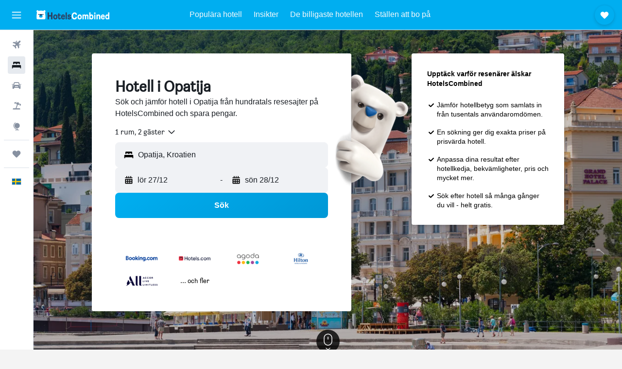

--- FILE ---
content_type: text/html;charset=UTF-8
request_url: https://www.hotelscombined.se/Place/Opatija.htm
body_size: 124326
content:
<!DOCTYPE html>
<html lang='sv-se' dir='ltr' class="bd-hotelscombined">
<head>
<meta name="r9-version" content="R798c"/><meta name="r9-built" content="20251217.060152"/><meta name="r9-rendered" content="Sat, 20 Dec 2025 07:46:13 GMT"/><meta name="r9-build-number" content="20"/><link rel="stylesheet" href="https://content.r9cdn.net/res/combined.css?v=095c1e883a150778c5b4df77c1459ead2830fbb3&amp;cluster=4"/><link rel="stylesheet" href="https://content.r9cdn.net/res/combined.css?v=624fb12eade3438d7eb2f7c469cd6edee79bf514&amp;cluster=4"/><meta name="viewport" content="width=device-width, initial-scale=1, minimum-scale=1"/><meta name="format-detection" content="telephone=no"/><link rel="icon" href="/favicon.ico" sizes="any"/><link rel="icon" href="/icon.svg" type="image/svg+xml"/><title>Hotell i Opatija: 945 billiga erbjudanden för hotell i Opatija</title><meta name="description" content="HotelsCombined jämför alla hotellerbjudanden i Opatija från de bästa sajterna för boende på en och samma gång. Läs gäst omdömen för 945 hotell i Opatija."/><link rel="preconnect" href="apis.google.com"/><link rel="dns-prefetch" href="apis.google.com"/><link rel="preconnect" href="www.googletagmanager.com"/><link rel="dns-prefetch" href="www.googletagmanager.com"/><link rel="preconnect" href="www.google-analytics.com"/><link rel="dns-prefetch" href="www.google-analytics.com"/><script type="text/javascript">
var safari13PlusRegex = /Macintosh;.*?Version\/(1[3-9]|[2-9][0-9]+)(\.[0-9]+)* Safari/;
if (
window &&
window.navigator &&
window.navigator.userAgent &&
window.navigator.userAgent.indexOf('Safari') > -1 &&
window.navigator.userAgent.indexOf('Chrome') === -1 &&
safari13PlusRegex.test(window.navigator.userAgent)
) {
if (
'ontouchstart' in window &&
(!('cookieEnabled' in window.navigator) || window.navigator.cookieEnabled)
) {
if (
decodeURIComponent(document.cookie).indexOf('pmov=') < 0 &&
decodeURIComponent(document.cookie).indexOf('oo.tweb=') < 0
) {
var d = new Date();
d.setTime(d.getTime() + 90 * 24 * 60 * 60 * 1000);
document.cookie = 'pmov=tb;path=/;expires=' + d.toUTCString();
}
}
}
</script><meta name="kayak_page" content="hotel,static-city-hotels,city"/><meta name="seop" content="Opatija"/><meta name="seo-cache" content="true"/><script type="text/javascript">
var DynamicContextPromise = (function (handler) {
this.status = 0;
this.value = undefined;
this.thenCallbacks = [];
this.catchCallbacks = [];
this.then = function(fn) {
if (this.status === 0) {
this.thenCallbacks.push(fn);
}
if (this.status === 1) {
fn(this.value);
}
return this;
}.bind(this);
this.catch = function(fn) {
if (this.status === 0) {
this.catchCallbacks.push(fn);
}
if (this.status === 2) {
fn(this.value);
}
return this;
}.bind(this);
var resolve = function(value) {
if (this.status === 0) {
this.status = 1;
this.value = value;
this.thenCallbacks.forEach(function(fn) {
fn(value)
});
}
}.bind(this);
var reject = function(value) {
if (this.status === 0) {
this.status = 2;
this.value = value;
this.catchCallbacks.forEach(function(fn) {
fn(value)
});
}
}.bind(this);
try {
handler(resolve, reject);
} catch (err) {
reject(err);
}
return {
then: this.then,
catch: this.catch,
};
}).bind({})
var ie = (function () {
var undef,
v = 3,
div = document.createElement('div'),
all = div.getElementsByTagName('i');
while (div.innerHTML = '<!--[if gt IE ' + (++v) + ']><i></i><![endif]-->', all[0]);
return v > 4 ? v : undef;
}());
var xhr = ie <= 9 ? new XDomainRequest() : new XMLHttpRequest();
var trackingQueryParams = "";
var getOnlyValidParams = function(paramsList, reservedParamsList) {
var finalParamsList = [];
for (var i = 0; i < paramsList.length; i++) {
if (reservedParamsList.indexOf(paramsList[i].split('=')[0]) == -1) {
finalParamsList.push(paramsList[i]);
}
}
return finalParamsList;
}
var removeUnnecessaryQueryStringChars = function(paramsString) {
if (paramsString.charAt(0) === '?') {
return paramsString.substr(1);
}
return paramsString;
}
var reservedParamsList = ['vertical', 'pageId', 'subPageId', 'originalReferrer', 'seoPlacementId', 'seoLanguage', 'seoCountry', 'tags'];
var paramsString = window.location && window.location.search;
if (paramsString) {
paramsString = removeUnnecessaryQueryStringChars(paramsString);
var finalParamsList = getOnlyValidParams(paramsString.split('&'), reservedParamsList)
trackingQueryParams = finalParamsList.length > 0 ? "&" + finalParamsList.join("&") + "&seo=true" : "";
}
var trackingUrl = '/s/run/fpc/context' +
'?vertical=hotel' +
'&pageId=static-city-hotels' +
'&subPageId=city' +
'&originalReferrer=' + encodeURIComponent(document.referrer) +
'&seoPlacementId=' + encodeURIComponent('Opatija') +
'&tags=' + encodeURIComponent('') +
'&origin=' + encodeURIComponent('') +
'&destination=' + encodeURIComponent('') +
'&isSeoPage=' + encodeURIComponent('true') +
'&domain=' + encodeURIComponent(window.location.host) +
trackingQueryParams;
xhr.open('GET', trackingUrl, true);
xhr.responseType = 'json';
window.R9 = window.R9 || {};
window.R9.unhiddenElements = [];
window.R9.dynamicContextPromise = new DynamicContextPromise(function(resolve, reject) {
xhr.onload = function () {
if (xhr.readyState === xhr.DONE && xhr.status === 200) {
window.R9 = window.R9 || {};
window.R9.globals = window.R9.globals || {};
resolve(xhr.response);
if (xhr.response['formToken']) {
R9.globals.formtoken = xhr.response['formToken'];
}
if (xhr.response['jsonPlacementEnabled'] && xhr.response['jsonGlobalPlacementEnabled']) {
if (xhr.response['placement']) {
R9.globals.placement = xhr.response['placement'];
}
if (xhr.response['affiliate']) {
R9.globals.affiliate = xhr.response['affiliate'];
}
}
if (xhr.response['dsaRemovableFields']) {
var dsaRemovableParamsList = xhr.response['dsaRemovableFields'];
var query = window.location.search.slice(1) || "";
var params = query.split('&');
var needRemoveParams = false;
for (var i = 0; i < dsaRemovableParamsList.length; i++) {
if (query.indexOf(dsaRemovableParamsList[i] + '=') != -1) {
needRemoveParams = true;
break;
}
}
if (needRemoveParams) {
var path = window.location.pathname;
var finalQuery = [];
for (var i = 0; i < params.length; i++) {
if (dsaRemovableParamsList.indexOf(params[i].split('=')[0]) == -1) {
finalQuery.push(params[i]);
}
}
if (window.history.replaceState) {
window.history.replaceState({}, document.title, path + (finalQuery.length > 0 ? '?' + finalQuery.join('&') : ''));
}
}
if(xhr.response['cachedCookieConsentEnabled']) {
var unhideElement = (elementId) => {
var elementToUnhide = document.querySelector(elementId);
if (elementToUnhide) {
window.R9.unhiddenElements = window.R9.unhiddenElements || [];
window.R9.unhiddenElements.push(elementId.replace('#', ''));
elementToUnhide.removeAttribute('hidden');
elementToUnhide.dispatchEvent(new Event('initialStaticHideRemove'));
}
}
var unhideCookieConsent = () => {
if (xhr.response['showSharedIabTcfDialog']) {
unhideElement('#iab-tcf-dialog');
}
if (xhr.response['showDataTransferDisclaimerDialog']) {
unhideElement('#shared-data-transfer-disclaimer-dialog');
}
if (xhr.response['showTwoPartyConsentDialog']) {
unhideElement('#shared-two-part-consent-dialog');
}
}
if (document.readyState === "loading") {
document.addEventListener("DOMContentLoaded", unhideCookieConsent);
} else {
unhideCookieConsent();
}
}
}
} else {
reject(xhr.response);
}
};
})
xhr.send('');
</script><link rel="canonical" href="https://www.hotelscombined.se/Place/Opatija.htm"/><link rel="alternate" hrefLang="ar" href="https://ar.hotelscombined.com/Place/Opatija.htm"/><link rel="alternate" hrefLang="es-ES" href="https://www.hotelscombined.es/Place/Opatija.htm"/><link rel="alternate" hrefLang="ca-ES" href="https://www.hotelscombined.cat/Place/Opatija.htm"/><link rel="alternate" hrefLang="da-DK" href="https://www.hotelscombined.dk/Place/Opatija.htm"/><link rel="alternate" hrefLang="de-DE" href="https://www.hotelscombined.de/Place/Opatija.htm"/><link rel="alternate" hrefLang="en" href="https://www.hotelscombined.com/Place/Opatija.htm"/><link rel="alternate" hrefLang="en-AE" href="https://www.hotelscombined.ae/Place/Opatija.htm"/><link rel="alternate" hrefLang="en-AU" href="https://www.hotelscombined.com.au/Place/Opatija.htm"/><link rel="alternate" hrefLang="en-CA" href="https://www.hotelscombined.ca/Place/Opatija.htm"/><link rel="alternate" hrefLang="en-GB" href="https://www.hotelscombined.co.uk/Place/Opatija.htm"/><link rel="alternate" hrefLang="en-IE" href="https://www.hotelscombined.ie/Place/Opatija.htm"/><link rel="alternate" hrefLang="en-IN" href="https://www.hotelscombined.in/Place/Opatija.htm"/><link rel="alternate" hrefLang="en-NZ" href="https://www.hotelscombined.co.nz/Place/Opatija.htm"/><link rel="alternate" hrefLang="en-SG" href="https://www.hotelscombined.com.sg/Place/Opatija.htm"/><link rel="alternate" hrefLang="fr-FR" href="https://www.hotelscombined.fr/Place/Opatija.htm"/><link rel="alternate" hrefLang="he-IL" href="https://www.hotelscombined.co.il/Place/Opatija.htm"/><link rel="alternate" hrefLang="it-IT" href="https://www.hotelscombined.it/Place/Opatija.htm"/><link rel="alternate" hrefLang="ja-JP" href="https://www.hotelscombined.jp/Place/Opatija.htm"/><link rel="alternate" hrefLang="ko-KR" href="https://www.hotelscombined.co.kr/Place/Opatija.htm"/><link rel="alternate" hrefLang="ms-MY" href="https://www.hotelscombined.my/Place/Opatija.htm"/><link rel="alternate" hrefLang="no-NO" href="https://www.hotelscombined.no/Place/Opatija.htm"/><link rel="alternate" hrefLang="sv-SE" href="https://www.hotelscombined.se/Place/Opatija.htm"/><link rel="alternate" hrefLang="th-TH" href="https://www.hotelscombined.co.th/Place/Opatija.htm"/><link rel="alternate" hrefLang="zh-TW" href="https://www.hotelscombined.com.tw/Place/Opatija.htm"/><link rel="alternate" hrefLang="zh-HK" href="https://www.hotelscombined.hk/Place/Opatija.htm"/><meta property="og:image" content="https://content.r9cdn.net/rimg/dimg/d1/47/cef34c8d-city-46857-173127182ad.jpg?width=1200&amp;height=630&amp;xhint=3113&amp;yhint=1735&amp;crop=true&amp;watermarkposition=lowerright"/><meta property="og:image:width" content="1200"/><meta property="og:image:height" content="630"/><meta property="og:title" content="Hotell i Opatija: 945 billiga erbjudanden för hotell i Opatija"/><meta property="og:type" content="website"/><meta property="og:description" content="HotelsCombined jämför alla hotellerbjudanden i Opatija från de bästa sajterna för boende på en och samma gång. Läs gäst omdömen för 945 hotell i Opatija."/><meta property="og:url" content="https://www.hotelscombined.se/Place/Opatija.htm"/><meta property="og:site_name" content="HotelsCombined"/><meta property="fb:pages" content="117913258224288"/><meta property="twitter:title" content="Hotell i Opatija: 945 billiga erbjudanden för hotell i Opatija"/><meta name="twitter:description" content="HotelsCombined jämför alla hotellerbjudanden i Opatija från de bästa sajterna för boende på en och samma gång. Läs gäst omdömen för 945 hotell i Opatija."/><meta name="twitter:image:src" content="https://content.r9cdn.net/rimg/dimg/d1/47/cef34c8d-city-46857-173127182ad.jpg?width=440&amp;height=220&amp;xhint=3113&amp;yhint=1735&amp;crop=true&amp;watermarkposition=lowerright"/><meta name="twitter:card" content="summary_large_image"/><meta name="twitter:site" content="@hotelscombined"/><meta name="twitter:creator" content="@hotelscombined"/><meta name="robots" content="index,follow"/><link rel="apple-touch-icon" href="/apple-touch-icon.png"/><link rel="apple-touch-icon" sizes="60x60" href="/apple-touch-icon-60x60.png"/><link rel="apple-touch-icon" sizes="76x76" href="/apple-touch-icon-76x76.png"/><link rel="apple-touch-icon" sizes="120x120" href="/apple-touch-icon-120x120.png"/><link rel="apple-touch-icon" sizes="152x152" href="/apple-touch-icon-152x152.png"/><link rel="apple-touch-icon" sizes="167x167" href="/apple-touch-icon-167x167.png"/><link rel="apple-touch-icon" sizes="180x180" href="/apple-touch-icon-180x180.png"/><script type="application/ld+json">{"@context":"https://schema.org","@type":"Website","name":"HotelsCombined","url":"https://www.hotelscombined.se"}</script><script type="application/ld+json">{"@context":"http://schema.org","@type":"Organization","name":"HotelsCombined","url":"https://www.hotelscombined.se/Place/Opatija.htm","sameAs":["https://www.facebook.com/HotelsCombined/"]}</script><script type="application/ld+json">{"@context":"http://schema.org","@type":"BreadcrumbList","itemListElement":[{"@type":"ListItem","position":"1","item":{"@id":"/","name":"Hem"}},{"@type":"ListItem","position":"2","item":{"@id":"/Place/Croatia.htm","name":"Kroatien"}},{"@type":"ListItem","position":"3","item":{"@id":"/Place/Primorje_Gorski_Kotar.htm","name":"Primorje-Gorski kotars län"}},{"@type":"ListItem","position":"4","item":{"@id":"","name":"Opatija"}}]}</script><script type="application/ld+json">{"@context":"http://schema.org","@type":"FAQPage","mainEntity":[{"@type":"Question","name":"Vilka är de bästa hotellen i Opatija?","acceptedAnswer":{"@type":"Answer","text":"Det finns många högt rankade hotell i Opatija varav ett är Hotel Kristal - Liburnia som för närvarande har ett betyg på 8,3. Andra boenden värda att ta en titt på är Keight Hotel Opatija, Curio Collection by Hilton och Amadria Park Hotel Milenij som också kan utgöra bra ställen att bo på i Opatija."}},{"@type":"Question","name":"Vilka är några andra städer att bo i när du besöker Primorje-Gorski kotars län?","acceptedAnswer":{"@type":"Answer","text":"Förutom Opatija väljer resenärer att besöka Rijeka när de besöker Primorje-Gorski kotars län. Baška är också ett populärt val att besöka."}},{"@type":"Question","name":"Hur många hotell finns det i Opatija?","acceptedAnswer":{"@type":"Answer","text":"Totalt finns det 945 hotell att välja mellan i Opatija, jämfört med 23 928 boenden i Primorje-Gorski kotars län."}}]}</script><script type="application/ld+json">{"@context":"http://schema.org","@type":"Service","broker":{"@type":"Organization","name":"HotelsCombined"},"url":"https://www.hotelscombined.se/Place/Opatija.htm","serviceType":"Hotell i Opatija","offers":{"@type":"AggregateOffer","lowPrice":"641 kr","priceCurrency":"SEK"}}</script><script type="application/ld+json">{"@context":"http://schema.org","@type":"Hotel","name":"Grand Hotel Adriatic II","url":"https://www.hotelscombined.se/Hotel/Grand_Hotel_Adriatic_II.htm","description":"Hotell med centralt läge som erbjuder 2 restauranger i anslutning till kongresscentret i Opatija Grand Hotel Adriatic II är ett hotell med 2 restauranger, ett fullständigt spa och en inomhuspool. Gratis frukostbuffé och gratis wi-fi i allmänna utrymmen erbjuds dessutom. Här finns dessutom bland annat 2 barer/lounger, en strandbar och en bar vid poolen. Grand Hotel Adriatic II erbjuder 144 luftkonditionerade rum med minibar och värdeförvaringsskåp. Sängarna har duntäcken. 28-tums LCD-tv med kabelkanaler. Badrummen har badkar eller dusch, badrockar, tofflor och gratis toalettartiklar. Gäster har tillgång till gratis wi-fi. Skrivbord och telefon finns. Dessutom har rummen hårtork och mörkläggningsgardiner. Städning sker dagligen. En inomhuspool och en säsongsöppen utomhuspool finns på området. Här finns även ångbastu. Fritidsaktiviteterna nedan finns antingen tillgängliga på plats eller i närheten. Avgifter kan tillkomma.","starRating":"3","telephone":"+385 5171 9000","alternateName":["Grand Hotel Adriatic II Opatija","Grand Hotel Adriatic II Opatija, Primorje-Gorski kotars län"],"address":{"@type":"PostalAddress","streetAddress":"M. Tita 200","addressLocality":"Opatija","postalCode":"51410","addressRegion":"Primorje-Gorski kotars län","addressCountry":"Kroatien"},"priceRange":"1 058 kr","image":"/rimg/himg/41/12/be/expedia_group-626239-26475050-231961.jpg?width=128&height=160&crop=true","aggregateRating":{"@type":"AggregateRating","bestRating":"10","ratingValue":"8,5","ratingCount":"3859"},"amenityFeature":["privatebeach","outpool","inpool","restaurant","bar","wififree","bizcenter","wifi_available_in_all_areas","flat_screen_tv","tv"]}</script><script type="application/ld+json">{"@context":"http://schema.org","@type":"Hotel","name":"Hotel Istra - Liburnia","url":"https://www.hotelscombined.se/Hotel/Hotel_Istra_Liburnia.htm","description":"Hotell i Opatija med 2 restauranger och spatjänster Detta hotell ståtar med 2 restauranger, en inomhuspool och en bar/lounge. Dessutom erbjuds gratis wi-fi i allmänna utrymmen och gratis mottagning. Gäster får även tillgång till bekvämligheter som en strandbar, kaffe i allmänt utrymme och spatjänster. Hotel Istra - Liburnia erbjuder 172 luftkonditionerade rum med värdeförvaringsskåp och hårtork. På tv:n kan du se kabelkanaler. Badrummen har dusch och gratis toalettartiklar. Detta hotell i Opatija erbjuder sina gäster gratis wi-fi. Skrivbord och telefon finns. Städning sker dagligen. Renovering av alla rum slutfördes i juni 2019. Detta hotell har bland annat en inomhuspool. Fritidsaktiviteterna nedan finns antingen tillgängliga på plats eller i närheten. Avgifter kan tillkomma.","starRating":"3","telephone":"+385 5171 0444","alternateName":["Hotel Istra - Liburnia Opatija","Hotel Istra - Liburnia Opatija, Primorje-Gorski kotars län"],"address":{"@type":"PostalAddress","streetAddress":"Maršala Tita 143","addressLocality":"Opatija","postalCode":"51410","addressRegion":"Primorje-Gorski kotars län","addressCountry":"Kroatien"},"priceRange":"641 kr","image":"/rimg/kimg/76/4a/9722df05-16cf82c88e0.jpg?width=128&height=160&crop=true","aggregateRating":{"@type":"AggregateRating","bestRating":"10","ratingValue":"8,6","ratingCount":"2206"},"amenityFeature":["beachfront","restaurant","bar","roomservice","wififree","wifi_available_in_all_areas","flat_screen_tv","tv","cablesat","free_toiletries"]}</script><script type="application/ld+json">{"@context":"http://schema.org","@type":"Hotel","name":"Bristol Hotel Opatija","url":"https://www.hotelscombined.se/Hotel/Hotel_Bristol_by_OHM_Group.htm","description":"Hotell i belle époque-stil med dygnet runt-öppen reception och restaurang Detta hotell är en rökfri anläggning och ståtar med en restaurang, en bar/lounge och en snackbar/deli. Här ingår wi-fi i allmänna utrymmen. Gäster får även tillgång till bekvämligheter som parkering, konferenslokaler och kemtvätt. Handdukarna byts på begäran BRISTOL Hotel Opatija erbjuder 78 rum med minibar och värdeförvaringsskåp. Sängarna har duntäcken. 55-tums LCD-tv med satellitkanaler. Badrummen har badkar, gratis toalettartiklar och hårtorkar. Gäster har tillgång till gratis wi-fi. Skrivbord och telefon finns. Byte av handdukar och byte av lakan kan fås på begäran. Städning sker dagligen. Fritidsaktiviteterna nedan finns antingen tillgängliga på plats eller i närheten. Avgifter kan tillkomma.","starRating":"4","telephone":"+385 5170 6300","alternateName":[],"address":{"@type":"PostalAddress","streetAddress":"Marsala Tita 108","addressLocality":"Opatija","postalCode":"51410","addressRegion":"Primorje-Gorski kotars län","addressCountry":"Kroatien"},"priceRange":"678 kr","image":"/rimg/himg/cc/3a/ac/expedia_group-117737-121023434-864195.jpg?width=200&height=200&crop=true","photo":[{"@type":"ImageObject","contentUrl":"/himg/cc/3a/ac/expedia_group-117737-121023434-864195.jpg","description":"Bristol Hotel Opatija"},{"@type":"ImageObject","contentUrl":"/himg/01/be/71/expedia_group-117737-206898152-985062.jpg","description":"Bristol Hotel Opatija"},{"@type":"ImageObject","contentUrl":"/himg/f6/10/12/expedia_group-117737-99256252-847033.jpg","description":"Bristol Hotel Opatija"},{"@type":"ImageObject","contentUrl":"/himg/48/b7/87/expedia_group-117737-189232334-243496.jpg","description":"Bristol Hotel Opatija"},{"@type":"ImageObject","contentUrl":"/himg/d4/f1/84/expedia_group-117737-136315273-835522.jpg","description":"Bristol Hotel Opatija"},{"@type":"ImageObject","contentUrl":"/himg/09/44/a9/expedia_group-117737-215296524-902675.jpg","description":"Bristol Hotel Opatija"},{"@type":"ImageObject","contentUrl":"/himg/b6/89/1e/expedia_group-117737-217935370-935946.jpg","description":"Bristol Hotel Opatija"},{"@type":"ImageObject","contentUrl":"/himg/e7/76/67/expedia_group-117737-10194028-963522.jpg","description":"Bristol Hotel Opatija"},{"@type":"ImageObject","contentUrl":"/himg/d9/d8/21/expedia_group-117737-91976770-262734.jpg","description":"Bristol Hotel Opatija"},{"@type":"ImageObject","contentUrl":"/himg/19/e4/43/expedia_group-117737-75489229-913616.jpg","description":"Bristol Hotel Opatija"},{"@type":"ImageObject","contentUrl":"/himg/b5/17/60/expedia_group-117737-191683496-852521.jpg","description":"Bristol Hotel Opatija"},{"@type":"ImageObject","contentUrl":"/himg/16/1d/4a/expedia_group-117737-118205952-924634.jpg","description":"Bristol Hotel Opatija"},{"@type":"ImageObject","contentUrl":"/himg/84/ad/29/expedia_group-117737-41146130-968882.jpg","description":"Bristol Hotel Opatija"},{"@type":"ImageObject","contentUrl":"/himg/e5/fc/e6/expedia_group-117737-31582646-880473.jpg","description":"Bristol Hotel Opatija"},{"@type":"ImageObject","contentUrl":"/himg/1f/97/1f/expedia_group-117737-47169622-110592.jpg","description":"Bristol Hotel Opatija"},{"@type":"ImageObject","contentUrl":"/himg/b6/1c/eb/expedia_group-117737-154010641-897120.jpg","description":"Bristol Hotel Opatija"},{"@type":"ImageObject","contentUrl":"/himg/eb/fa/68/expedia_group-117737-250518486-184285.jpg","description":"Bristol Hotel Opatija"},{"@type":"ImageObject","contentUrl":"/himg/59/06/13/expedia_group-117737-84042335-886151.jpg","description":"Bristol Hotel Opatija"},{"@type":"ImageObject","contentUrl":"/himg/fd/42/20/expedia_group-117737-660356-957977.jpg","description":"Bristol Hotel Opatija"},{"@type":"ImageObject","contentUrl":"/himg/cc/da/cf/expedia_group-117737-586f87-168112.jpg","description":"Bristol Hotel Opatija"},{"@type":"ImageObject","contentUrl":"/himg/08/23/33/expedia_group-117737-43221183-204883.jpg","description":"Bristol Hotel Opatija"},{"@type":"ImageObject","contentUrl":"/himg/39/6e/b9/expedia_group-117737-135307311-930089.jpg","description":"Bristol Hotel Opatija"},{"@type":"ImageObject","contentUrl":"/himg/f1/fc/37/expedia_group-117737-210843485-990501.jpg","description":"Bristol Hotel Opatija"},{"@type":"ImageObject","contentUrl":"/himg/a6/24/58/expedia_group-117737-2710224-952335.jpg","description":"Bristol Hotel Opatija"},{"@type":"ImageObject","contentUrl":"/himg/80/20/df/expedia_group-117737-170813486-974243.jpg","description":"Bristol Hotel Opatija"},{"@type":"ImageObject","contentUrl":"/himg/fa/30/da/expedia_group-117737-104957277-946898.jpg","description":"Bristol Hotel Opatija"},{"@type":"ImageObject","contentUrl":"/himg/75/66/92/expedia_group-117737-225091583-142359.jpg","description":"Bristol Hotel Opatija"},{"@type":"ImageObject","contentUrl":"/himg/e8/5c/17/expedia_group-117737-220657591-908200.jpg","description":"Bristol Hotel Opatija"}],"aggregateRating":{"@type":"AggregateRating","bestRating":"10","ratingValue":"8,7","ratingCount":"2195"},"amenityFeature":["restaurant","bar","roomservice","wififree","tea_coffee_maker","coffee_machine","coffeeshop","wifi_available_in_all_areas","flat_screen_tv","tv"]}</script><script type="application/ld+json">{"@context":"http://schema.org","@type":"Hotel","name":"Hotel Lungomare Opatija - Liburnia","url":"https://www.hotelscombined.seundefined","description":"Hotel Lungomare Opatija - Liburnia ligger i Opatija och erbjuder lugna boenden, samt har privat strand. Det ligger lägligt till för de som önskar att upptäcka områdets attraktioner.","starRating":"3","telephone":"+385 5171 0444","alternateName":[],"address":{"@type":"PostalAddress","streetAddress":"Maršala Tita 133","addressLocality":"Opatija","postalCode":"51410","addressRegion":"Primorje-Gorski kotars län","addressCountry":"Kroatien"},"priceRange":"706 kr","image":"/rimg/himg/25/07/1b/ostrovok-154191-2201c3-393816.jpg?width=200&height=200&crop=true","photo":[{"@type":"ImageObject","contentUrl":"/himg/25/07/1b/ostrovok-154191-2201c3-393816.jpg","description":"Hotel Lungomare Opatija - Liburnia"},{"@type":"ImageObject","contentUrl":"/himg/d5/a1/28/ostrovok-154191-e01e31-486583.jpg","description":"Hotel Lungomare Opatija - Liburnia"},{"@type":"ImageObject","contentUrl":"/himg/b4/bf/7e/ostrovok-154191-121826-311292.jpg","description":"Hotel Lungomare Opatija - Liburnia"},{"@type":"ImageObject","contentUrl":"/himg/36/b6/f9/ostrovok-154191-c191d7-412988.jpg","description":"Hotel Lungomare Opatija - Liburnia"},{"@type":"ImageObject","contentUrl":"/himg/31/9e/0f/ostrovok-154191-3a203f-159712.jpg","description":"Hotel Lungomare Opatija - Liburnia"},{"@type":"ImageObject","contentUrl":"/himg/3c/71/e7/ostrovok-154191-ad19ef-451936.jpg","description":"Hotel Lungomare Opatija - Liburnia"},{"@type":"ImageObject","contentUrl":"/himg/a4/f0/30/ostrovok-154191-71eeec-418682.jpg","description":"Hotel Lungomare Opatija - Liburnia"},{"@type":"ImageObject","contentUrl":"/himg/0c/b8/76/ostrovok-154191-c9bc6a-366667.jpg","description":"Hotel Lungomare Opatija - Liburnia"},{"@type":"ImageObject","contentUrl":"/himg/04/f9/79/ostrovok-154191-da37e2-402849.jpg","description":"Hotel Lungomare Opatija - Liburnia"}],"aggregateRating":{"@type":"AggregateRating","bestRating":"10","ratingValue":"8,5","ratingCount":"1122"},"amenityFeature":["beachfront","restaurant","bar","roomservice","wififree","flat_screen_tv","tv","cablesat","free_toiletries","petsokonrequest"]}</script><script type="application/ld+json">{"@context":"http://schema.org","@type":"Hotel","name":"Hotel Paris","url":"https://www.hotelscombined.seundefined","description":"Hotell i Opatija med 2 restauranger och fullständigt spa Rökfria Hotel Paris är ett hotell med 2 restauranger, ett fullständigt spa och ett kasino. Gratis frukostbuffé och gratis wi-fi i allmänna utrymmen erbjuds dessutom. Gäster får även tillgång till bekvämligheter som en bar/lounge, en bastu och parkering. Hotel Paris erbjuder 90 luftkonditionerade rum med minibar och värdeförvaringsskåp. LCD-tv med satellitkanaler. Badrummen har dusch och hårtorkar. Gäster har tillgång till gratis wi-fi. Skrivbord och telefon finns. Städning sker dagligen. Detta hotell har bland annat bastu. Fritidsaktiviteterna nedan finns antingen tillgängliga på plats eller i närheten. Avgifter kan tillkomma.","starRating":"4","telephone":"+385 5121 0540","alternateName":["Hotel Paris Opatija","Hotel Paris Opatija, Primorje-Gorski kotars län"],"address":{"@type":"PostalAddress","streetAddress":"Ul. Vladimira Nazora 1","addressLocality":"Opatija","postalCode":"51410","addressRegion":"Primorje-Gorski kotars län","addressCountry":"Kroatien"},"priceRange":"743 kr","image":"/rimg/himg/ef/ad/23/expedia_group-4956343-223508561-825127.jpg?width=200&height=200&crop=true","photo":[{"@type":"ImageObject","contentUrl":"/himg/ef/ad/23/expedia_group-4956343-223508561-825127.jpg","description":"Hotel Paris"},{"@type":"ImageObject","contentUrl":"/himg/c2/17/6a/expediav2-4956343-505b1e-117145.jpg","description":"Hotel Paris"},{"@type":"ImageObject","contentUrl":"/himg/12/77/c0/expedia_group-4956343-9feda2-698962.jpg","description":"Hotel Paris"},{"@type":"ImageObject","contentUrl":"/himg/5f/c6/cd/expedia_group-4956343-173758181-403359.jpg","description":"Hotel Paris"},{"@type":"ImageObject","contentUrl":"/himg/8f/c0/d4/expedia_group-4956343-70422095-397378.jpg","description":"Hotel Paris"},{"@type":"ImageObject","contentUrl":"/himg/7b/d2/ec/expediav2-4956343-158e8d-144468.jpg","description":"Hotel Paris"},{"@type":"ImageObject","contentUrl":"/himg/1b/dc/8f/expedia_group-4956343-205594437-240070.jpg","description":"Hotel Paris"},{"@type":"ImageObject","contentUrl":"/himg/cd/85/7e/expedia_group-4956343-53581814-896537.jpg","description":"Hotel Paris"},{"@type":"ImageObject","contentUrl":"/himg/45/49/84/expedia_group-4956343-239cba-058756.jpg","description":"Hotel Paris"},{"@type":"ImageObject","contentUrl":"/himg/d2/bf/0b/expedia_group-4956343-69726519-082434.jpg","description":"Hotel Paris"},{"@type":"ImageObject","contentUrl":"/himg/06/5d/7c/expediav2-4956343-cac62f-180331.jpg","description":"Hotel Paris"},{"@type":"ImageObject","contentUrl":"/himg/47/c0/9e/expedia_group-4956343-193641420-012935.jpg","description":"Hotel Paris"},{"@type":"ImageObject","contentUrl":"/himg/fa/24/5a/expedia_group-4956343-154925766-097269.jpg","description":"Hotel Paris"},{"@type":"ImageObject","contentUrl":"/himg/c0/d4/6f/expedia_group-4956343-66966158-932293.jpg","description":"Hotel Paris"},{"@type":"ImageObject","contentUrl":"/himg/2e/d3/d3/expedia_group-4956343-155042746-112349.jpg","description":"Hotel Paris"},{"@type":"ImageObject","contentUrl":"/himg/af/c2/cd/expedia_group-4956343-d315f2-749310.jpg","description":"Hotel Paris"},{"@type":"ImageObject","contentUrl":"/himg/9d/74/34/expedia_group-4956343-150636794-037839.jpg","description":"Hotel Paris"},{"@type":"ImageObject","contentUrl":"/himg/a7/59/58/expedia_group-4956343-162424696-438533.jpg","description":"Hotel Paris"},{"@type":"ImageObject","contentUrl":"/himg/64/42/7f/expedia_group-4956343-9501992-785559.jpg","description":"Hotel Paris"},{"@type":"ImageObject","contentUrl":"/himg/ba/55/c7/expedia_group-4956343-31424315-053043.jpg","description":"Hotel Paris"},{"@type":"ImageObject","contentUrl":"/himg/f2/20/11/expedia_group-4956343-112651678-938115.jpg","description":"Hotel Paris"},{"@type":"ImageObject","contentUrl":"/himg/9f/28/d5/expedia_group-4956343-250622465-811578.jpg","description":"Hotel Paris"},{"@type":"ImageObject","contentUrl":"/himg/e1/4b/70/expedia_group-4956343-93075349-426820.jpg","description":"Hotel Paris"},{"@type":"ImageObject","contentUrl":"/himg/f0/40/77/expedia_group-4956343-36723020-971960.jpg","description":"Hotel Paris"}],"aggregateRating":{"@type":"AggregateRating","bestRating":"10","ratingValue":"8,6","ratingCount":"1705"},"amenityFeature":["snorkeling","restaurant","bar","roomservice","wififree","valet_parking","bizcenter","wifi_available_in_all_areas","flat_screen_tv","tv"]}</script><script type="application/ld+json">{"@context":"http://schema.org","@type":"Hotel","name":"Heritage Hotel Imperial","url":"https://www.hotelscombined.se/Hotel/Heritage_Hotel_Imperial_Liburnia.htm","description":"Hotell i Opatija med fitnesscenter och bastu Detta hotell är en rökfri anläggning som erbjuder gäster en restaurang, ett fitnesscenter och en bastu. Här ingår wi-fi i allmänna utrymmen. Gäster får även tillgång till bekvämligheter som ett kafé, kaffe i allmänt utrymme och spatjänster. Hotel Imperial - Liburnia erbjuder 127 rum med minibar och värdeförvaringsskåp. LCD-tv med kabelkanaler. Badrummen har dusch, tofflor, gratis toalettartiklar och hårtorkar. Detta hotell i Opatija erbjuder sina gäster gratis wi-fi. Skrivbord och telefon finns. Städning erbjuds dagligen och strykjärn/strykbräda kan fås på begäran. Detta hotell har bland annat bastu och fitnesscenter.","starRating":"4","telephone":"+385 5171 0444","alternateName":["Heritage Hotel Imperial Opatija","Heritage Hotel Imperial Opatija, Primorje-Gorski kotars län"],"address":{"@type":"PostalAddress","streetAddress":"Maršala Tita 124/3","addressLocality":"Opatija","postalCode":"51410","addressRegion":"Primorje-Gorski kotars län","addressCountry":"Kroatien"},"priceRange":"789 kr","image":"/rimg/kimg/99/37/76c1cc84-16cf82895bb.jpg?width=200&height=200&crop=true","photo":[{"@type":"ImageObject","contentUrl":"/kimg/99/37/76c1cc84-16cf82895bb.jpg","description":"Heritage Hotel Imperial"},{"@type":"ImageObject","contentUrl":"/himg/63/2f/7c/expedia_group-180120-b135fc-277710.jpg","description":"Heritage Hotel Imperial"},{"@type":"ImageObject","contentUrl":"/himg/9a/47/c1/expedia_group-180120-167664185-496221.jpg","description":"Heritage Hotel Imperial"},{"@type":"ImageObject","contentUrl":"/kimg/99/37/76c1cc84-16cf82894d6.jpg","description":"Heritage Hotel Imperial"},{"@type":"ImageObject","contentUrl":"/himg/7c/fd/13/expedia_group-180120-d690b5-247147.jpg","description":"Heritage Hotel Imperial"},{"@type":"ImageObject","contentUrl":"/kimg/99/37/76c1cc84-16cf828955d.jpg","description":"Heritage Hotel Imperial"},{"@type":"ImageObject","contentUrl":"/kimg/99/37/76c1cc84-16cf8289638.jpg","description":"Heritage Hotel Imperial"},{"@type":"ImageObject","contentUrl":"/kimg/99/37/76c1cc84-16cf82893e1.jpg","description":"Heritage Hotel Imperial"},{"@type":"ImageObject","contentUrl":"/kimg/99/37/76c1cc84-16cf8289798.jpg","description":"Heritage Hotel Imperial"},{"@type":"ImageObject","contentUrl":"/himg/a2/c7/65/expediav2-180120-a5592c-644183.jpg","description":"Heritage Hotel Imperial"},{"@type":"ImageObject","contentUrl":"/himg/86/71/80/expediav2-180120-de1c61-977922.jpg","description":"Heritage Hotel Imperial"},{"@type":"ImageObject","contentUrl":"/kimg/99/37/76c1cc84-16cf8289388.jpg","description":"Heritage Hotel Imperial"},{"@type":"ImageObject","contentUrl":"/kimg/99/37/76c1cc84-16cf82895f9.jpg","description":"Heritage Hotel Imperial"},{"@type":"ImageObject","contentUrl":"/himg/04/96/8b/expedia_group-180120-7376281-400397.jpg","description":"Heritage Hotel Imperial"},{"@type":"ImageObject","contentUrl":"/kimg/99/37/76c1cc84-16cf828975c.jpg","description":"Heritage Hotel Imperial"},{"@type":"ImageObject","contentUrl":"/kimg/99/37/76c1cc84-16cf8289523.jpg","description":"Heritage Hotel Imperial"},{"@type":"ImageObject","contentUrl":"/himg/2f/a6/67/expedia_group-180120-195401404-469622.jpg","description":"Heritage Hotel Imperial"},{"@type":"ImageObject","contentUrl":"/himg/4c/ee/24/expedia_group-180120-39165857-208769.jpg","description":"Heritage Hotel Imperial"},{"@type":"ImageObject","contentUrl":"/himg/52/43/d2/expedia_group-180120-216502266-371219.jpg","description":"Heritage Hotel Imperial"},{"@type":"ImageObject","contentUrl":"/himg/8a/bf/9c/expedia_group-180120-a5a885-481173.jpg","description":"Heritage Hotel Imperial"},{"@type":"ImageObject","contentUrl":"/himg/7a/6a/1c/expedia_group-180120-211560968-262598.jpg","description":"Heritage Hotel Imperial"},{"@type":"ImageObject","contentUrl":"/kimg/99/37/76c1cc84-16cf828945c.jpg","description":"Heritage Hotel Imperial"},{"@type":"ImageObject","contentUrl":"/himg/9a/70/97/expedia_group-180120-e827cd-519349.jpg","description":"Heritage Hotel Imperial"},{"@type":"ImageObject","contentUrl":"/himg/0a/4f/86/expedia_group-180120-407baa-528695.jpg","description":"Heritage Hotel Imperial"},{"@type":"ImageObject","contentUrl":"/himg/27/92/51/expedia_group-180120-209102527-933010.jpg","description":"Heritage Hotel Imperial"},{"@type":"ImageObject","contentUrl":"/himg/15/de/c9/expedia_group-180120-50229715-415223.jpg","description":"Heritage Hotel Imperial"},{"@type":"ImageObject","contentUrl":"/himg/7d/ac/06/expedia_group-180120-138098086-243473.jpg","description":"Heritage Hotel Imperial"},{"@type":"ImageObject","contentUrl":"/himg/f8/5f/c3/expedia_group-180120-167791218-885887.jpg","description":"Heritage Hotel Imperial"},{"@type":"ImageObject","contentUrl":"/himg/33/d8/90/expedia_group-180120-211889835-274262.jpg","description":"Heritage Hotel Imperial"},{"@type":"ImageObject","contentUrl":"/himg/20/4b/ca/expedia_group-180120-228939216-748260.jpg","description":"Heritage Hotel Imperial"},{"@type":"ImageObject","contentUrl":"/himg/6c/f1/99/expedia_group-180120-105054125-439176.jpg","description":"Heritage Hotel Imperial"},{"@type":"ImageObject","contentUrl":"/himg/46/dc/4a/expediav2-180120-1a6660-632141.jpg","description":"Heritage Hotel Imperial"}],"aggregateRating":{"@type":"AggregateRating","bestRating":"10","ratingValue":"9,1","ratingCount":"2126"},"amenityFeature":["beachfront","restaurant","roomservice","wififree","valet_parking","bizcenter","wifi_available_in_all_areas","flat_screen_tv","tv","cablesat"]}</script><script type="application/ld+json">{"@context":"http://schema.org","@type":"Hotel","name":"Astoria Hotel Opatija","url":"https://www.hotelscombined.seundefined","description":"Hotell i Opatija med dygnet runt-öppen reception och restaurang Detta hotell är en rökfri anläggning som erbjuder gäster en restaurang, en bar/lounge och parkering. Här ingår wi-fi i allmänna utrymmen. Gäster får även tillgång till bekvämligheter som kaffe/te i allmänt utrymme, kemtvätt och tvättmöjligheter. Astoria Hotel Opatija**** erbjuder 49 rum med minibar och värdeförvaringsskåp. Platt-tv med satellitkanaler. Badrummen har gratis toalettartiklar och hårtorkar. Detta hotell i Opatija erbjuder sina gäster gratis wi-fi. Skrivbord och telefon finns. Städning sker dagligen. Fritidsaktiviteterna nedan finns antingen tillgängliga på plats eller i närheten. Avgifter kan tillkomma.","starRating":"4","telephone":"+385 5170 6350","alternateName":[],"address":{"@type":"PostalAddress","streetAddress":"Ulica Maršala Tita 174","addressLocality":"Opatija","postalCode":"51410","addressRegion":"Primorje-Gorski kotars län","addressCountry":"Kroatien"},"priceRange":"798 kr","image":"/rimg/himg/4c/8a/d2/expedia_group-131666-96276754-576804.jpg?width=200&height=200&crop=true","photo":[{"@type":"ImageObject","contentUrl":"/himg/4c/8a/d2/expedia_group-131666-96276754-576804.jpg","description":"Astoria Hotel Opatija"},{"@type":"ImageObject","contentUrl":"/himg/a6/ab/9b/expedia_group-131666-3128253-534224.jpg","description":"Astoria Hotel Opatija"},{"@type":"ImageObject","contentUrl":"/himg/8e/20/ea/expedia_group-131666-25686653-143561.jpg","description":"Astoria Hotel Opatija"},{"@type":"ImageObject","contentUrl":"/himg/c0/6b/2c/expedia_group-131666-251927100-185302.jpg","description":"Astoria Hotel Opatija"},{"@type":"ImageObject","contentUrl":"/himg/a8/58/fe/expedia_group-131666-218051640-593851.jpg","description":"Astoria Hotel Opatija"},{"@type":"ImageObject","contentUrl":"/himg/5a/a7/96/expedia_group-131666-152360723-482304.jpg","description":"Astoria Hotel Opatija"},{"@type":"ImageObject","contentUrl":"/himg/44/32/e4/expedia_group-131666-118264267-522765.jpg","description":"Astoria Hotel Opatija"},{"@type":"ImageObject","contentUrl":"/himg/2e/a4/10/expedia_group-131666-57328662-170080.jpg","description":"Astoria Hotel Opatija"},{"@type":"ImageObject","contentUrl":"/himg/c1/3c/bd/expedia_group-131666-99925562-582675.jpg","description":"Astoria Hotel Opatija"},{"@type":"ImageObject","contentUrl":"/himg/89/03/54/expedia_group-131666-86612731-571052.jpg","description":"Astoria Hotel Opatija"},{"@type":"ImageObject","contentUrl":"/himg/52/e7/91/expedia_group-131666-235647094-559802.jpg","description":"Astoria Hotel Opatija"},{"@type":"ImageObject","contentUrl":"/himg/20/94/1c/expedia_group-131666-40739675-622140.jpg","description":"Astoria Hotel Opatija"},{"@type":"ImageObject","contentUrl":"/himg/a0/1e/29/expedia_group-131666-93438409-499965.jpg","description":"Astoria Hotel Opatija"},{"@type":"ImageObject","contentUrl":"/himg/f0/2e/80/expedia_group-131666-198584223-470747.jpg","description":"Astoria Hotel Opatija"},{"@type":"ImageObject","contentUrl":"/himg/03/dc/38/expedia_group-131666-203894785-540181.jpg","description":"Astoria Hotel Opatija"},{"@type":"ImageObject","contentUrl":"/himg/ce/5c/16/expedia_group-131666-26177648-894240.jpg","description":"Astoria Hotel Opatija"},{"@type":"ImageObject","contentUrl":"/himg/fd/8f/1f/expedia_group-131666-124716178-476705.jpg","description":"Astoria Hotel Opatija"},{"@type":"ImageObject","contentUrl":"/himg/c2/af/be/expedia_group-131666-32253986-599656.jpg","description":"Astoria Hotel Opatija"},{"@type":"ImageObject","contentUrl":"/himg/39/3a/a7/expedia_group-131666-209372202-487970.jpg","description":"Astoria Hotel Opatija"},{"@type":"ImageObject","contentUrl":"/himg/42/5f/05/expedia_group-131666-1638491-420162.jpg","description":"Astoria Hotel Opatija"},{"@type":"ImageObject","contentUrl":"/himg/03/c3/ef/expedia_group-131666-178730884-465090.jpg","description":"Astoria Hotel Opatija"},{"@type":"ImageObject","contentUrl":"/himg/fe/9d/3d/expedia_group-131666-78567987-924850.jpg","description":"Astoria Hotel Opatija"},{"@type":"ImageObject","contentUrl":"/himg/36/c1/74/expedia_group-131666-32954072-946277.jpg","description":"Astoria Hotel Opatija"},{"@type":"ImageObject","contentUrl":"/himg/56/da/27/expedia_group-131666-231041859-548274.jpg","description":"Astoria Hotel Opatija"},{"@type":"ImageObject","contentUrl":"/himg/36/6c/aa/expedia_group-131666-143527121-606228.jpg","description":"Astoria Hotel Opatija"},{"@type":"ImageObject","contentUrl":"/himg/96/49/8c/expedia_group-131666-176505107-565444.jpg","description":"Astoria Hotel Opatija"},{"@type":"ImageObject","contentUrl":"/himg/92/90/e8/expedia_group-131666-a87a51-976745.jpg","description":"Astoria Hotel Opatija"},{"@type":"ImageObject","contentUrl":"/himg/7f/7d/a5/expedia_group-131666-175043088-177105.jpg","description":"Astoria Hotel Opatija"},{"@type":"ImageObject","contentUrl":"/himg/46/fd/61/expedia_group-131666-138673364-163290.jpg","description":"Astoria Hotel Opatija"},{"@type":"ImageObject","contentUrl":"/himg/7f/53/14/expedia_group-131666-101704275-266147.jpg","description":"Astoria Hotel Opatija"}],"aggregateRating":{"@type":"AggregateRating","bestRating":"10","ratingValue":"8,6","ratingCount":"1409"},"amenityFeature":["snorkeling","restaurant","bar","roomservice","wififree","tea_coffee_maker","coffee_machine","wifi_available_in_all_areas","flat_screen_tv","tv"]}</script><script type="application/ld+json">{"@context":"http://schema.org","@type":"Hotel","name":"Hotel Palace Bellevue - Liburnia","url":"https://www.hotelscombined.se/Hotel/Hotel_Palace_Bellevue_Liburnia.htm","description":"Strandläge och inomhuspool Gäster på detta hotell vid stranden kan ta del av bland annat fitnesscenter och ångbastu. Hotel Bellevue - Liburnia erbjuder 196 rum med minibar och värdeförvaringsskåp. LCD-tv finns på rummen. Badrummen har badkar eller dusch, badrockar, tofflor och gratis toalettartiklar. Detta hotell i Opatija erbjuder sina gäster gratis wi-fi. Skrivbord och telefon finns. Städning sker dagligen. Detta hotell har bland annat en inomhuspool, bastu och fitnesscenter. Fritidsaktiviteterna nedan finns antingen tillgängliga på plats eller i närheten. Avgifter kan tillkomma.","starRating":"4","telephone":"+385 5171 0444","alternateName":["Hotel Palace Bellevue - Liburnia Opatija","Hotel Palace Bellevue - Liburnia Opatija, Primorje-Gorski kotars län"],"address":{"@type":"PostalAddress","streetAddress":"Maršala Tita 144/148","addressLocality":"Opatija","postalCode":"51410","addressRegion":"Primorje-Gorski kotars län","addressCountry":"Kroatien"},"priceRange":"817 kr","image":"/rimg/himg/be/41/9d/expedia_group-188885-49720129-965421.jpg?width=200&height=200&crop=true","photo":[{"@type":"ImageObject","contentUrl":"/himg/be/41/9d/expedia_group-188885-49720129-965421.jpg","description":"Hotel Palace Bellevue - Liburnia"},{"@type":"ImageObject","contentUrl":"/himg/24/09/a6/expedia_group-188885-7d30b5-308269.jpg","description":"Hotel Palace Bellevue - Liburnia"},{"@type":"ImageObject","contentUrl":"/himg/ed/ce/51/expedia_group-188885-148599278-858471.jpg","description":"Hotel Palace Bellevue - Liburnia"},{"@type":"ImageObject","contentUrl":"/himg/39/68/9c/expedia_group-188885-06aaa5-413824.jpg","description":"Hotel Palace Bellevue - Liburnia"},{"@type":"ImageObject","contentUrl":"/himg/e1/57/55/expedia_group-188885-80963604-935393.jpg","description":"Hotel Palace Bellevue - Liburnia"},{"@type":"ImageObject","contentUrl":"/kimg/68/ce/115e5b6b-16cf847a790.jpg","description":"Hotel Palace Bellevue - Liburnia"},{"@type":"ImageObject","contentUrl":"/kimg/68/ce/115e5b6b-16cf847a697.jpg","description":"Hotel Palace Bellevue - Liburnia"},{"@type":"ImageObject","contentUrl":"/himg/88/4e/5d/expedia_group-188885-217611045-918170.jpg","description":"Hotel Palace Bellevue - Liburnia"},{"@type":"ImageObject","contentUrl":"/kimg/68/ce/115e5b6b-16cf847a607.jpg","description":"Hotel Palace Bellevue - Liburnia"},{"@type":"ImageObject","contentUrl":"/kimg/68/ce/115e5b6b-16cf847a392.jpg","description":"Hotel Palace Bellevue - Liburnia"},{"@type":"ImageObject","contentUrl":"/kimg/68/ce/115e5b6b-16cf847a63e.jpg","description":"Hotel Palace Bellevue - Liburnia"},{"@type":"ImageObject","contentUrl":"/kimg/68/ce/115e5b6b-16cf847a2fd.jpg","description":"Hotel Palace Bellevue - Liburnia"},{"@type":"ImageObject","contentUrl":"/himg/d9/b5/ce/expedia_group-188885-207165243-898504.jpg","description":"Hotel Palace Bellevue - Liburnia"},{"@type":"ImageObject","contentUrl":"/himg/86/0f/a9/expedia_group-188885-2f5833-429624.jpg","description":"Hotel Palace Bellevue - Liburnia"},{"@type":"ImageObject","contentUrl":"/himg/74/0a/59/expedia_group-188885-247092081-788755.jpg","description":"Hotel Palace Bellevue - Liburnia"},{"@type":"ImageObject","contentUrl":"/himg/42/9e/30/expedia_group-188885-207939272-980619.jpg","description":"Hotel Palace Bellevue - Liburnia"},{"@type":"ImageObject","contentUrl":"/kimg/68/ce/115e5b6b-16cf847a6da.jpg","description":"Hotel Palace Bellevue - Liburnia"},{"@type":"ImageObject","contentUrl":"/himg/c1/58/86/expedia_group-188885-5188746c-685837.jpg","description":"Hotel Palace Bellevue - Liburnia"},{"@type":"ImageObject","contentUrl":"/himg/2d/7a/5b/expedia_group-188885-8599532-882155.jpg","description":"Hotel Palace Bellevue - Liburnia"},{"@type":"ImageObject","contentUrl":"/kimg/68/ce/115e5b6b-16cf847a40f.jpg","description":"Hotel Palace Bellevue - Liburnia"},{"@type":"ImageObject","contentUrl":"/kimg/68/ce/115e5b6b-1744742a038.jpg","description":"Hotel Palace Bellevue - Liburnia"},{"@type":"ImageObject","contentUrl":"/himg/30/9f/57/expedia_group-188885-42657508-931126.jpg","description":"Hotel Palace Bellevue - Liburnia"},{"@type":"ImageObject","contentUrl":"/himg/27/45/1a/expedia_group-188885-22567874-912289.jpg","description":"Hotel Palace Bellevue - Liburnia"},{"@type":"ImageObject","contentUrl":"/kimg/68/ce/115e5b6b-16cf847a710.jpg","description":"Hotel Palace Bellevue - Liburnia"},{"@type":"ImageObject","contentUrl":"/kimg/68/ce/115e5b6b-16cf847a4f7.jpg","description":"Hotel Palace Bellevue - Liburnia"},{"@type":"ImageObject","contentUrl":"/kimg/68/ce/115e5b6b-16cf847a5d0.jpg","description":"Hotel Palace Bellevue - Liburnia"},{"@type":"ImageObject","contentUrl":"/kimg/68/ce/115e5b6b-16cf847a4be.jpg","description":"Hotel Palace Bellevue - Liburnia"},{"@type":"ImageObject","contentUrl":"/kimg/68/ce/115e5b6b-17447427ebb.jpg","description":"Hotel Palace Bellevue - Liburnia"},{"@type":"ImageObject","contentUrl":"/himg/0d/fc/ed/expedia_group-188885-1e2558-340912.jpg","description":"Hotel Palace Bellevue - Liburnia"},{"@type":"ImageObject","contentUrl":"/himg/56/e0/d8/expedia_group-188885-167884225-900113.jpg","description":"Hotel Palace Bellevue - Liburnia"},{"@type":"ImageObject","contentUrl":"/himg/56/dc/1d/expedia_group-188885-226486784-829275.jpg","description":"Hotel Palace Bellevue - Liburnia"},{"@type":"ImageObject","contentUrl":"/himg/ae/47/8a/expedia_group-188885-44537422-835126.jpg","description":"Hotel Palace Bellevue - Liburnia"},{"@type":"ImageObject","contentUrl":"/himg/9d/f9/46/expedia_group-188885-a30d0d-517167.jpg","description":"Hotel Palace Bellevue - Liburnia"},{"@type":"ImageObject","contentUrl":"/himg/99/64/d0/expedia_group-188885-34a092-357236.jpg","description":"Hotel Palace Bellevue - Liburnia"}],"aggregateRating":{"@type":"AggregateRating","bestRating":"10","ratingValue":"8,7","ratingCount":"2748"},"amenityFeature":["inpool","fitnesscenter","restaurant","bar","roomservice","wififree","tea_coffee_maker","coffeeshop","bizcenter","wifi_available_in_all_areas"]}</script><script type="application/ld+json">{"@context":"http://schema.org","@type":"Hotel","name":"Villa Abbazia - Liburnia","url":"https://www.hotelscombined.seundefined","description":"Hotell i Opatija med fitnesscenter och bastu Detta hotell är en rökfri anläggning och ståtar med en inomhuspool, en restaurang och ett fitnesscenter. Här ingår wi-fi i allmänna utrymmen. Här erbjuds dessutom bland annat en bar/lounge, en bastu och ett kafé. Villa Abbazia - Liburnia erbjuder 13 rum med minibar och värdeförvaringsskåp. Platt-tv med kabelkanaler. Badrummen har badkar eller dusch, badrockar, gratis toalettartiklar och hårtorkar. Gäster har tillgång till gratis wi-fi. Boendet tillhandahåller skrivbord, skrivbordsstolar och telefon. Städning sker dagligen. Detta hotell har bland annat en inomhuspool, bastu och fitnesscenter. Fritidsaktiviteterna nedan finns antingen tillgängliga på plats eller i närheten. Avgifter kan tillkomma.","starRating":"4","telephone":"+385 5171 0444","alternateName":["Villa Abbazia - Liburnia Opatija","Villa Abbazia - Liburnia Opatija, Primorje-Gorski kotars län"],"address":{"@type":"PostalAddress","streetAddress":"Ulica Marsala Tita 144/148","addressLocality":"Opatija","postalCode":"51410","addressRegion":"Primorje-Gorski kotars län","addressCountry":"Kroatien"},"priceRange":"891 kr","image":"/rimg/himg/78/27/ed/expedia_group-3781376-34629915-431883.jpg?width=200&height=200&crop=true","photo":[{"@type":"ImageObject","contentUrl":"/himg/78/27/ed/expedia_group-3781376-34629915-431883.jpg","description":"Villa Abbazia - Liburnia"},{"@type":"ImageObject","contentUrl":"/himg/70/98/30/expedia_group-3781376-28758703-379663.jpg","description":"Villa Abbazia - Liburnia"},{"@type":"ImageObject","contentUrl":"/himg/66/73/2f/expedia_group-3781376-227535684-443524.jpg","description":"Villa Abbazia - Liburnia"},{"@type":"ImageObject","contentUrl":"/himg/55/c3/9b/expedia_group-3781376-200813368-519648.jpg","description":"Villa Abbazia - Liburnia"},{"@type":"ImageObject","contentUrl":"/himg/e7/78/86/expedia_group-3781376-241621116-355365.jpg","description":"Villa Abbazia - Liburnia"},{"@type":"ImageObject","contentUrl":"/himg/e6/23/27/expedia_group-3781376-238974663-449290.jpg","description":"Villa Abbazia - Liburnia"},{"@type":"ImageObject","contentUrl":"/himg/c2/69/e7/expedia_group-3781376-61852410-490565.jpg","description":"Villa Abbazia - Liburnia"},{"@type":"ImageObject","contentUrl":"/himg/a5/04/d0/expedia_group-3781376-106783446-361999.jpg","description":"Villa Abbazia - Liburnia"},{"@type":"ImageObject","contentUrl":"/himg/f2/22/a6/expedia_group-3781376-175205341-437730.jpg","description":"Villa Abbazia - Liburnia"},{"@type":"ImageObject","contentUrl":"/himg/df/cf/43/expedia_group-3781376-118778279-385522.jpg","description":"Villa Abbazia - Liburnia"},{"@type":"ImageObject","contentUrl":"/himg/83/8d/16/expedia_group-3781376-6251222-425815.jpg","description":"Villa Abbazia - Liburnia"},{"@type":"ImageObject","contentUrl":"/himg/83/36/2f/expedia_group-3781376-1173960-461304.jpg","description":"Villa Abbazia - Liburnia"},{"@type":"ImageObject","contentUrl":"/himg/64/1d/e4/expedia_group-3781376-84073533-513522.jpg","description":"Villa Abbazia - Liburnia"},{"@type":"ImageObject","contentUrl":"/himg/f7/3e/e4/expedia_group-3781376-142905404-391257.jpg","description":"Villa Abbazia - Liburnia"},{"@type":"ImageObject","contentUrl":"/himg/cb/17/a2/expedia_group-3781376-40918280-373913.jpg","description":"Villa Abbazia - Liburnia"},{"@type":"ImageObject","contentUrl":"/himg/fa/3b/b1/expedia_group-3781376-216574580-496366.jpg","description":"Villa Abbazia - Liburnia"},{"@type":"ImageObject","contentUrl":"/himg/c6/87/2c/expedia_group-3781376-19351127-340972.jpg","description":"Villa Abbazia - Liburnia"},{"@type":"ImageObject","contentUrl":"/himg/ca/d8/f5/expedia_group-3781376-13043081-402750.jpg","description":"Villa Abbazia - Liburnia"},{"@type":"ImageObject","contentUrl":"/himg/35/8d/af/expedia_group-3781376-54183470-414383.jpg","description":"Villa Abbazia - Liburnia"},{"@type":"ImageObject","contentUrl":"/himg/fe/e2/27/expedia_group-3781376-177558917-420099.jpg","description":"Villa Abbazia - Liburnia"},{"@type":"ImageObject","contentUrl":"/himg/1d/55/a0/expedia_group-3781376-44890485-484778.jpg","description":"Villa Abbazia - Liburnia"},{"@type":"ImageObject","contentUrl":"/himg/7a/9f/77/expedia_group-3781376-13490192-473002.jpg","description":"Villa Abbazia - Liburnia"},{"@type":"ImageObject","contentUrl":"/himg/e3/ba/82/expedia_group-3781376-268071384-455571.jpg","description":"Villa Abbazia - Liburnia"},{"@type":"ImageObject","contentUrl":"/himg/39/c8/72/expedia_group-3781376-38467117-507829.jpg","description":"Villa Abbazia - Liburnia"},{"@type":"ImageObject","contentUrl":"/himg/11/08/e2/expedia_group-3781376-43227684-478855.jpg","description":"Villa Abbazia - Liburnia"},{"@type":"ImageObject","contentUrl":"/himg/7e/08/9d/expedia_group-3781376-20064071-367871.jpg","description":"Villa Abbazia - Liburnia"},{"@type":"ImageObject","contentUrl":"/himg/2a/08/90/expedia_group-3781376-240769063-396987.jpg","description":"Villa Abbazia - Liburnia"},{"@type":"ImageObject","contentUrl":"/himg/ad/b7/f7/expedia_group-3781376-3118570-467217.jpg","description":"Villa Abbazia - Liburnia"}],"aggregateRating":{"@type":"AggregateRating","bestRating":"10","ratingValue":"8,8","ratingCount":"278"},"amenityFeature":["inpool","fitnesscenter","restaurant","bar","roomservice","wififree","tea_coffee_maker","coffee_machine","bizcenter","wifi_available_in_all_areas"]}</script><script type="application/ld+json">{"@context":"http://schema.org","@type":"Hotel","name":"Hotel Continental","url":"https://www.hotelscombined.seundefined","description":"Hotell vid stranden, med dygnet runt-öppen reception och restaurang Detta hotell är en rökfri anläggning och ståtar med en restaurang, en bar/lounge och parkering. Här ingår wi-fi i allmänna utrymmen. Gäster får även tillgång till bekvämligheter som business-service, kemtvätt och tvättmöjligheter. Hotel Continental erbjuder 68 rum med värdeförvaringsskåp och hårtork. Platt-tv finns på rummen. Badrummen har dusch. Detta hotell i Opatija erbjuder sina gäster gratis wi-fi. Städning sker dagligen. Fritidsaktiviteterna nedan finns antingen tillgängliga på plats eller i närheten. Avgifter kan tillkomma.","starRating":"3","telephone":"+385 5129 5015","alternateName":["Hotel Continental Opatija","Hotel Continental Opatija, Primorje-Gorski kotars län"],"address":{"@type":"PostalAddress","streetAddress":"Marsala Tita 83","addressLocality":"Opatija","postalCode":"51410","addressRegion":"Primorje-Gorski kotars län","addressCountry":"Kroatien"},"priceRange":"919 kr","image":"/rimg/himg/3b/26/bc/expedia_group-3690150-5842192-417273.jpg?width=200&height=200&crop=true","photo":[{"@type":"ImageObject","contentUrl":"/himg/3b/26/bc/expedia_group-3690150-5842192-417273.jpg","description":"Hotel Continental"},{"@type":"ImageObject","contentUrl":"/himg/88/13/3b/expedia_group-3690150-99284345-364807.jpg","description":"Hotel Continental"},{"@type":"ImageObject","contentUrl":"/himg/74/21/1f/expedia_group-3690150-43380862-560291.jpg","description":"Hotel Continental"},{"@type":"ImageObject","contentUrl":"/himg/59/3d/f4/expedia_group-3690150-112126775-469549.jpg","description":"Hotel Continental"},{"@type":"ImageObject","contentUrl":"/himg/e5/1c/de/expedia_group-3690150-135726825-475312.jpg","description":"Hotel Continental"},{"@type":"ImageObject","contentUrl":"/himg/c2/4c/b3/expedia_group-3690150-127369821-499048.jpg","description":"Hotel Continental"},{"@type":"ImageObject","contentUrl":"/himg/55/44/e3/expedia_group-3690150-78157665-531079.jpg","description":"Hotel Continental"},{"@type":"ImageObject","contentUrl":"/himg/04/6d/a8/expedia_group-3690150-259247195-463670.jpg","description":"Hotel Continental"},{"@type":"ImageObject","contentUrl":"/himg/15/cd/0f/expedia_group-3690150-204938397-411405.jpg","description":"Hotel Continental"},{"@type":"ImageObject","contentUrl":"/himg/b1/fa/41/expedia_group-3690150-212949484-579144.jpg","description":"Hotel Continental"},{"@type":"ImageObject","contentUrl":"/himg/49/86/9a/expedia_group-3690150-196709743-405370.jpg","description":"Hotel Continental"},{"@type":"ImageObject","contentUrl":"/himg/4d/5b/7d/expedia_group-3690150-87724964-493183.jpg","description":"Hotel Continental"},{"@type":"ImageObject","contentUrl":"/himg/68/14/0d/expedia_group-3690150-239188631-387099.jpg","description":"Hotel Continental"},{"@type":"ImageObject","contentUrl":"/himg/30/c9/25/expedia_group-3690150-212395894-548579.jpg","description":"Hotel Continental"},{"@type":"ImageObject","contentUrl":"/himg/86/b6/c2/expedia_group-3690150-96292614-435056.jpg","description":"Hotel Continental"},{"@type":"ImageObject","contentUrl":"/himg/7e/90/ed/expedia_group-3690150-216570640-554375.jpg","description":"Hotel Continental"},{"@type":"ImageObject","contentUrl":"/himg/e5/28/20/expedia_group-3690150-194538740-487227.jpg","description":"Hotel Continental"},{"@type":"ImageObject","contentUrl":"/himg/c5/d4/ea/expedia_group-3690150-16766567-380083.jpg","description":"Hotel Continental"},{"@type":"ImageObject","contentUrl":"/himg/26/0a/82/ostrovok-3690150-9b8003-580065.jpg","description":"Hotel Continental"},{"@type":"ImageObject","contentUrl":"/himg/53/4a/2d/expedia_group-3690150-130103533-429167.jpg","description":"Hotel Continental"},{"@type":"ImageObject","contentUrl":"/himg/85/62/16/expedia_group-3690150-265523087-504973.jpg","description":"Hotel Continental"},{"@type":"ImageObject","contentUrl":"/himg/e6/15/dc/expedia_group-3690150-145180018-453928.jpg","description":"Hotel Continental"},{"@type":"ImageObject","contentUrl":"/himg/2f/d3/08/expedia_group-3690150-204057717-542781.jpg","description":"Hotel Continental"},{"@type":"ImageObject","contentUrl":"/himg/de/a9/76/expedia_group-3690150-120842027-536983.jpg","description":"Hotel Continental"},{"@type":"ImageObject","contentUrl":"/himg/b1/96/4e/expedia_group-3690150-20575791-399268.jpg","description":"Hotel Continental"},{"@type":"ImageObject","contentUrl":"/himg/2e/50/b6/ostrovok-3690150-2a4a4c-574933.jpg","description":"Hotel Continental"},{"@type":"ImageObject","contentUrl":"/himg/2e/e8/d9/expedia_group-3690150-126718581-423261.jpg","description":"Hotel Continental"},{"@type":"ImageObject","contentUrl":"/himg/d9/8f/dc/ostrovok-3690150-17d58c-553353.jpg","description":"Hotel Continental"},{"@type":"ImageObject","contentUrl":"/himg/0d/c8/31/ostrovok-3690150-c27039-590568.jpg","description":"Hotel Continental"},{"@type":"ImageObject","contentUrl":"/himg/76/f2/ab/expedia_group-3690150-145693950-481239.jpg","description":"Hotel Continental"},{"@type":"ImageObject","contentUrl":"/himg/5b/45/3d/expedia_group-3690150-139099486-440977.jpg","description":"Hotel Continental"},{"@type":"ImageObject","contentUrl":"/himg/96/40/31/expedia_group-3690150-223416998-566104.jpg","description":"Hotel Continental"},{"@type":"ImageObject","contentUrl":"/himg/ec/fc/1a/ostrovok-3690150-d60a80-563889.jpg","description":"Hotel Continental"},{"@type":"ImageObject","contentUrl":"/himg/e3/17/d6/expedia_group-3690150-184101831-524991.jpg","description":"Hotel Continental"}],"aggregateRating":{"@type":"AggregateRating","bestRating":"10","ratingValue":"8,4","ratingCount":"933"},"amenityFeature":["privatebeach","restaurant","bar","roomservice","wififree","bizcenter","wifi_available_in_all_areas","flat_screen_tv","tv","cablesat"]}</script><script type="application/ld+json">{"@context":"http://schema.org","@type":"Hotel","name":"Hotel Admiral - Liburnia","url":"https://www.hotelscombined.se/Hotel/Hotel_Admiral_Liburnia.htm","description":"Hotell i Opatija med 2 bubbelpooler och marina Detta hotell ståtar med en marina, en inomhuspool och en restaurang. Dessutom erbjuds gratis wi-fi i allmänna utrymmen och gratis mottagning. Här erbjuds dessutom 2 barer/lounger, ett fitnesscenter och en bar vid poolen. Hotel Admiral - Liburnia erbjuder 200 luftkonditionerade rum med minibar och värdeförvaringsskåp. Rummen har inredda balkonger. 82-centimeters LCD-tv med kabelkanaler. Badrummen har badrockar, tofflor, gratis toalettartiklar och hårtorkar. Detta hotell i Opatija erbjuder gratis fast internetuppkoppling och wi-fi. Skrivbord och telefon finns. Städning erbjuds dagligen och strykjärn/strykbräda kan fås på begäran. Här hittar du 2 bubbelpooler och en inomhuspool. Förutom en säsongsöppen utomhuspool finns det även bastu och fitnesscenter. Fritidsaktiviteterna nedan finns antingen tillgängliga på plats eller i närheten. Avgifter kan tillkomma.","starRating":"4","telephone":"+385 5171 0444","alternateName":["Hotel Admiral - Liburnia Opatija","Hotel Admiral - Liburnia Opatija, Primorje-Gorski kotars län"],"address":{"@type":"PostalAddress","streetAddress":"Maršala Tita 139","addressLocality":"Opatija","postalCode":"51410","addressRegion":"Primorje-Gorski kotars län","addressCountry":"Kroatien"},"priceRange":"965 kr","image":"/rimg/himg/98/9d/73/expedia_group-85642-5f179efc-078801.jpg?width=200&height=200&crop=true","photo":[{"@type":"ImageObject","contentUrl":"/himg/98/9d/73/expedia_group-85642-5f179efc-078801.jpg","description":"Hotel Admiral - Liburnia"},{"@type":"ImageObject","contentUrl":"/kimg/2c/2d/5fcd58b4-17426048325.jpg","description":"Hotel Admiral - Liburnia"},{"@type":"ImageObject","contentUrl":"/himg/6f/73/5d/expedia_group-85642-220726030-073825.jpg","description":"Hotel Admiral - Liburnia"},{"@type":"ImageObject","contentUrl":"/kimg/2c/2d/5fcd58b4-174260470f1.jpg","description":"Hotel Admiral - Liburnia"},{"@type":"ImageObject","contentUrl":"/himg/2d/8d/c5/expedia_group-85642-562ae2-300352.jpg","description":"Hotel Admiral - Liburnia"},{"@type":"ImageObject","contentUrl":"/kimg/2c/2d/5fcd58b4-17421418134.jpg","description":"Hotel Admiral - Liburnia"},{"@type":"ImageObject","contentUrl":"/kimg/2c/2d/5fcd58b4-17421417b1f.jpg","description":"Hotel Admiral - Liburnia"},{"@type":"ImageObject","contentUrl":"/kimg/2c/2d/5fcd58b4-17421417995.jpg","description":"Hotel Admiral - Liburnia"},{"@type":"ImageObject","contentUrl":"/himg/db/85/f6/expedia_group-85642-195620507-403678.jpg","description":"Hotel Admiral - Liburnia"},{"@type":"ImageObject","contentUrl":"/kimg/2c/2d/5fcd58b4-17426048175.jpg","description":"Hotel Admiral - Liburnia"},{"@type":"ImageObject","contentUrl":"/himg/1d/68/f9/expedia_group-85642-126274663-431025.jpg","description":"Hotel Admiral - Liburnia"},{"@type":"ImageObject","contentUrl":"/himg/45/7e/e9/expedia_group-85642-ac7b1d-273509.jpg","description":"Hotel Admiral - Liburnia"},{"@type":"ImageObject","contentUrl":"/himg/1e/e8/fd/expedia_group-85642-cbfbd0-488051.jpg","description":"Hotel Admiral - Liburnia"},{"@type":"ImageObject","contentUrl":"/himg/f6/38/1b/expedia_group-85642-60e23448-088956.jpg","description":"Hotel Admiral - Liburnia"},{"@type":"ImageObject","contentUrl":"/kimg/2c/2d/5fcd58b4-17426047cec.jpg","description":"Hotel Admiral - Liburnia"},{"@type":"ImageObject","contentUrl":"/himg/51/52/25/expedia_group-85642-142693688-440264.jpg","description":"Hotel Admiral - Liburnia"},{"@type":"ImageObject","contentUrl":"/himg/61/49/6e/expedia_group-85642-1c8f13-281870.jpg","description":"Hotel Admiral - Liburnia"},{"@type":"ImageObject","contentUrl":"/himg/ce/1c/af/expedia_group-85642-9cf2b1e8-118256.jpg","description":"Hotel Admiral - Liburnia"},{"@type":"ImageObject","contentUrl":"/himg/0d/27/1d/expedia_group-85642-200434307-079072.jpg","description":"Hotel Admiral - Liburnia"},{"@type":"ImageObject","contentUrl":"/kimg/2c/2d/5fcd58b4-1742604802d.jpg","description":"Hotel Admiral - Liburnia"},{"@type":"ImageObject","contentUrl":"/kimg/2c/2d/5fcd58b4-17421417768.jpg","description":"Hotel Admiral - Liburnia"},{"@type":"ImageObject","contentUrl":"/himg/7b/1e/6f/expedia_group-85642-102552595-779221.jpg","description":"Hotel Admiral - Liburnia"},{"@type":"ImageObject","contentUrl":"/himg/6b/fc/f4/expediav2-85642-24b5d7-484415.jpg","description":"Hotel Admiral - Liburnia"},{"@type":"ImageObject","contentUrl":"/himg/fc/6f/51/expediav2-85642-91fde9-847971.jpg","description":"Hotel Admiral - Liburnia"},{"@type":"ImageObject","contentUrl":"/himg/b5/53/ff/expedia_group-85642-20c86897-054377.jpg","description":"Hotel Admiral - Liburnia"},{"@type":"ImageObject","contentUrl":"/kimg/2c/2d/5fcd58b4-17426047e52.jpg","description":"Hotel Admiral - Liburnia"},{"@type":"ImageObject","contentUrl":"/kimg/2c/2d/5fcd58b4-17426046de0.jpg","description":"Hotel Admiral - Liburnia"},{"@type":"ImageObject","contentUrl":"/himg/07/94/42/expediav2-85642-0a77a9-802215.jpg","description":"Hotel Admiral - Liburnia"},{"@type":"ImageObject","contentUrl":"/kimg/2c/2d/5fcd58b4-1742604696f.jpg","description":"Hotel Admiral - Liburnia"},{"@type":"ImageObject","contentUrl":"/himg/e8/f6/26/expedia_group-85642-233927595-416208.jpg","description":"Hotel Admiral - Liburnia"},{"@type":"ImageObject","contentUrl":"/himg/42/99/c1/expedia_group-85642-239752422-422675.jpg","description":"Hotel Admiral - Liburnia"},{"@type":"ImageObject","contentUrl":"/himg/7d/f1/c1/expedia_group-85642-165398175-241776.jpg","description":"Hotel Admiral - Liburnia"},{"@type":"ImageObject","contentUrl":"/himg/23/22/f1/expedia_group-85642-35724462-436973.jpg","description":"Hotel Admiral - Liburnia"},{"@type":"ImageObject","contentUrl":"/himg/34/a2/2e/expedia_group-85642-204663163-383141.jpg","description":"Hotel Admiral - Liburnia"},{"@type":"ImageObject","contentUrl":"/himg/f3/af/d7/expediav2-85642-b54650-887319.jpg","description":"Hotel Admiral - Liburnia"}],"aggregateRating":{"@type":"AggregateRating","bestRating":"10","ratingValue":"8,6","ratingCount":"2217"},"amenityFeature":["outpool","inpool","beachfront","fitnesscenter","restaurant","bar","roomservice","wififree","coffeeshop","bizcenter"]}</script><script type="application/ld+json">{"@context":"http://schema.org","@type":"Hotel","name":"Grand Hotel Adriatic I","url":"https://www.hotelscombined.se/Hotel/Grand_Hotel_Adriatic.htm","description":"Hotell vid stranden med inomhuspool Ta en heldag på stranden nära Grand Hotel Adriatic I eller skäm bort dig själv på deras spa. Grand Hotel Adriatic I erbjuder 174 luftkonditionerade rum med minibar och värdeförvaringsskåp. Sängarna har duntäcken. 50-tums LCD-tv med kabelkanaler. Badrummen har dusch, badrockar, tofflor och gratis toalettartiklar. Detta hotell i Opatija erbjuder sina gäster gratis wi-fi. Skrivbord och telefon finns. Dessutom har rummen hårtork och mörkläggningsgardiner. Städning sker dagligen. En inomhuspool och en säsongsöppen utomhuspool finns på området. Här finns även bastu. Gäster under 18 år får inte vistas i pool. Fritidsaktiviteterna nedan finns antingen tillgängliga på plats eller i närheten. Avgifter kan tillkomma.","starRating":"4","telephone":"+385 5171 9010","alternateName":["Grand Hotel Adriatic I Opatija","Grand Hotel Adriatic I Opatija, Primorje-Gorski kotars län"],"address":{"@type":"PostalAddress","streetAddress":"M. Tita 200","addressLocality":"Opatija","postalCode":"51410","addressRegion":"Primorje-Gorski kotars län","addressCountry":"Kroatien"},"priceRange":"1 003 kr","image":"/rimg/himg/e7/3b/0d/expedia_group-75540-150504348-538970.jpg?width=200&height=200&crop=true","photo":[{"@type":"ImageObject","contentUrl":"/himg/e7/3b/0d/expedia_group-75540-150504348-538970.jpg","description":"Grand Hotel Adriatic I"},{"@type":"ImageObject","contentUrl":"/himg/79/a5/c6/expedia_group-75540-251634300-146136.jpg","description":"Grand Hotel Adriatic I"},{"@type":"ImageObject","contentUrl":"/himg/d7/d6/80/expedia_group-75540-23302126-241911.jpg","description":"Grand Hotel Adriatic I"},{"@type":"ImageObject","contentUrl":"/himg/01/f0/59/expedia_group-75540-164107434-512998.jpg","description":"Grand Hotel Adriatic I"},{"@type":"ImageObject","contentUrl":"/himg/88/8c/db/expedia_group-75540-179041214-947246.jpg","description":"Grand Hotel Adriatic I"},{"@type":"ImageObject","contentUrl":"/himg/5a/32/40/expedia_group-75540-c3e2e0-408807.jpg","description":"Grand Hotel Adriatic I"},{"@type":"ImageObject","contentUrl":"/himg/54/3d/97/expedia_group-75540-155065316-118298.jpg","description":"Grand Hotel Adriatic I"},{"@type":"ImageObject","contentUrl":"/himg/45/3a/53/expedia_group-75540-205819974-048702.jpg","description":"Grand Hotel Adriatic I"},{"@type":"ImageObject","contentUrl":"/himg/f5/fb/84/expedia_group-75540-ef35f8-882359.jpg","description":"Grand Hotel Adriatic I"},{"@type":"ImageObject","contentUrl":"/himg/78/d9/15/expedia_group-75540-56364901-987786.jpg","description":"Grand Hotel Adriatic I"},{"@type":"ImageObject","contentUrl":"/himg/c5/24/cc/expedia_group-75540-199113196-473684.jpg","description":"Grand Hotel Adriatic I"},{"@type":"ImageObject","contentUrl":"/himg/06/43/6d/expedia_group-75540-192130949-158384.jpg","description":"Grand Hotel Adriatic I"},{"@type":"ImageObject","contentUrl":"/himg/53/fc/3c/expedia_group-75540-153216850-564412.jpg","description":"Grand Hotel Adriatic I"},{"@type":"ImageObject","contentUrl":"/himg/f6/d0/a6/expedia_group-75540-217987150-875438.jpg","description":"Grand Hotel Adriatic I"},{"@type":"ImageObject","contentUrl":"/himg/18/73/03/expedia_group-75540-240679839-170218.jpg","description":"Grand Hotel Adriatic I"},{"@type":"ImageObject","contentUrl":"/himg/c2/e5/a5/expedia_group-75540-260654827-919910.jpg","description":"Grand Hotel Adriatic I"},{"@type":"ImageObject","contentUrl":"/himg/52/d0/36/expedia_group-75540-194764545-961064.jpg","description":"Grand Hotel Adriatic I"},{"@type":"ImageObject","contentUrl":"/himg/4e/94/13/expedia_group-75540-195995665-030513.jpg","description":"Grand Hotel Adriatic I"},{"@type":"ImageObject","contentUrl":"/himg/e1/ec/ad/expediav2-75540-c8ac32-839998.jpg","description":"Grand Hotel Adriatic I"},{"@type":"ImageObject","contentUrl":"/himg/c3/6d/0a/expedia_group-75540-200016374-906084.jpg","description":"Grand Hotel Adriatic I"},{"@type":"ImageObject","contentUrl":"/himg/2a/bd/45/expedia_group-75540-97078057-224406.jpg","description":"Grand Hotel Adriatic I"},{"@type":"ImageObject","contentUrl":"/himg/23/7f/09/expediav2-75540-437676-469759.jpg","description":"Grand Hotel Adriatic I"},{"@type":"ImageObject","contentUrl":"/himg/85/6f/c8/expedia_group-75540-822a76-516165.jpg","description":"Grand Hotel Adriatic I"},{"@type":"ImageObject","contentUrl":"/himg/92/fc/f5/expedia_group-75540-67230493-847144.jpg","description":"Grand Hotel Adriatic I"},{"@type":"ImageObject","contentUrl":"/himg/01/b9/c3/expedia_group-75540-161012801-933407.jpg","description":"Grand Hotel Adriatic I"},{"@type":"ImageObject","contentUrl":"/himg/28/82/bc/expediav2-75540-167df6-478885.jpg","description":"Grand Hotel Adriatic I"},{"@type":"ImageObject","contentUrl":"/himg/26/d1/d2/expediav2-75540-e598dc-131717.jpg","description":"Grand Hotel Adriatic I"},{"@type":"ImageObject","contentUrl":"/himg/d0/11/3b/expedia_group-75540-833efc-418524.jpg","description":"Grand Hotel Adriatic I"},{"@type":"ImageObject","contentUrl":"/himg/09/ed/78/expedia_group-75540-181728845-133448.jpg","description":"Grand Hotel Adriatic I"},{"@type":"ImageObject","contentUrl":"/himg/01/ad/9d/expedia_group-75540-223518917-888759.jpg","description":"Grand Hotel Adriatic I"}],"aggregateRating":{"@type":"AggregateRating","bestRating":"10","ratingValue":"8,8","ratingCount":"3660"},"amenityFeature":["privatebeach","outpool","inpool","restaurant","bar","wififree","coffeeshop","bizcenter","wifi_available_in_all_areas","flat_screen_tv"]}</script><script type="application/ld+json">{"@context":"http://schema.org","@type":"Hotel","name":"Amadria Park Hotel Agava","url":"https://www.hotelscombined.seundefined","description":"Hotell i Opatija med dygnet runt-öppen reception och kafé Amadria Park Hotel Agava är ett hotell där gäster erbjuds tillgång till en bar/lounge, ett kafé och parkering. Här ingår wi-fi i allmänna utrymmen. Gäster får även tillgång till bekvämligheter som kaffe/te i allmänt utrymme, kemtvätt och tvättmöjligheter. Handdukarna byts på begäran Amadria Park Hotel Agava erbjuder 73 rum med minibar och tofflor. På tv:n kan du se satellitkanaler. Badrummen har badkar eller dusch och hårtorkar. Gäster har tillgång till gratis wi-fi (hastighet: 250+ Mbps (passar för 3–5 personer eller upp till 10 enheter)). Byte av handdukar och byte av lakan kan fås på begäran. Städning sker dagligen. Fritidsaktiviteterna nedan finns antingen tillgängliga på plats eller i närheten. Avgifter kan tillkomma.","starRating":"4","telephone":"+385 5127 8007","alternateName":["Amadria Park Hotel Agava Opatija","Amadria Park Hotel Agava Opatija, Primorje-Gorski kotars län"],"address":{"@type":"PostalAddress","streetAddress":"Ulica Marsala Tita, 89","addressLocality":"Opatija","postalCode":"51410","addressRegion":"Primorje-Gorski kotars län","addressCountry":"Kroatien"},"priceRange":"1 049 kr","image":"/rimg/himg/6b/55/3f/expedia_group-170290-106171440-824884.jpg?width=200&height=200&crop=true","photo":[{"@type":"ImageObject","contentUrl":"/himg/6b/55/3f/expedia_group-170290-106171440-824884.jpg","description":"Amadria Park Hotel Agava"},{"@type":"ImageObject","contentUrl":"/himg/cc/26/a9/expedia_group-170290-214317421-842240.jpg","description":"Amadria Park Hotel Agava"},{"@type":"ImageObject","contentUrl":"/himg/ce/ca/c7/expedia_group-170290-243079454-875789.jpg","description":"Amadria Park Hotel Agava"},{"@type":"ImageObject","contentUrl":"/himg/66/7d/2e/expedia_group-170290-28486963-903978.jpg","description":"Amadria Park Hotel Agava"},{"@type":"ImageObject","contentUrl":"/himg/67/cc/50/expedia_group-170290-83869611-873234.jpg","description":"Amadria Park Hotel Agava"},{"@type":"ImageObject","contentUrl":"/himg/de/a9/96/expedia_group-170290-268427501-805768.jpg","description":"Amadria Park Hotel Agava"},{"@type":"ImageObject","contentUrl":"/himg/06/32/e7/expedia_group-170290-66334765-812774.jpg","description":"Amadria Park Hotel Agava"},{"@type":"ImageObject","contentUrl":"/himg/36/10/ba/expedia_group-170290-53679011-836724.jpg","description":"Amadria Park Hotel Agava"},{"@type":"ImageObject","contentUrl":"/himg/48/74/45/expedia_group-170290-160226457-800205.jpg","description":"Amadria Park Hotel Agava"},{"@type":"ImageObject","contentUrl":"/himg/04/50/85/expedia_group-170290-185017530-839746.jpg","description":"Amadria Park Hotel Agava"},{"@type":"ImageObject","contentUrl":"/himg/48/70/69/expedia_group-170290-50192973-843303.jpg","description":"Amadria Park Hotel Agava"},{"@type":"ImageObject","contentUrl":"/himg/a1/57/03/expedia_group-170290-224743692-860976.jpg","description":"Amadria Park Hotel Agava"},{"@type":"ImageObject","contentUrl":"/himg/9a/6b/97/expedia_group-170290-20281758-833268.jpg","description":"Amadria Park Hotel Agava"},{"@type":"ImageObject","contentUrl":"/himg/8e/b5/88/expedia_group-170290-82419473-845237.jpg","description":"Amadria Park Hotel Agava"},{"@type":"ImageObject","contentUrl":"/himg/dc/c1/ed/expedia_group-170290-21474103-802493.jpg","description":"Amadria Park Hotel Agava"},{"@type":"ImageObject","contentUrl":"/himg/03/de/05/expedia_group-170290-92531320-853286.jpg","description":"Amadria Park Hotel Agava"},{"@type":"ImageObject","contentUrl":"/himg/71/73/9a/expedia_group-170290-45720824-887384.jpg","description":"Amadria Park Hotel Agava"},{"@type":"ImageObject","contentUrl":"/himg/3c/44/aa/expedia_group-170290-257697747-847743.jpg","description":"Amadria Park Hotel Agava"},{"@type":"ImageObject","contentUrl":"/himg/10/46/bd/expedia_group-170290-247355401-817876.jpg","description":"Amadria Park Hotel Agava"},{"@type":"ImageObject","contentUrl":"/himg/9d/06/6a/expedia_group-170290-96423009-864436.jpg","description":"Amadria Park Hotel Agava"},{"@type":"ImageObject","contentUrl":"/himg/25/25/f7/expedia_group-170290-53388517-807624.jpg","description":"Amadria Park Hotel Agava"},{"@type":"ImageObject","contentUrl":"/himg/b4/74/2d/expedia_group-170290-238608012-743375.jpg","description":"Amadria Park Hotel Agava"},{"@type":"ImageObject","contentUrl":"/himg/f4/6f/0c/expedia_group-170290-104584355-915637.jpg","description":"Amadria Park Hotel Agava"},{"@type":"ImageObject","contentUrl":"/himg/02/e7/f7/expedia_group-170290-38019964-881758.jpg","description":"Amadria Park Hotel Agava"},{"@type":"ImageObject","contentUrl":"/himg/b3/3e/7e/expedia_group-170290-6136156-874338.jpg","description":"Amadria Park Hotel Agava"},{"@type":"ImageObject","contentUrl":"/himg/21/eb/37/expedia_group-170290-94492084-827688.jpg","description":"Amadria Park Hotel Agava"},{"@type":"ImageObject","contentUrl":"/himg/7f/9b/65/expedia_group-170290-230616077-869921.jpg","description":"Amadria Park Hotel Agava"}],"aggregateRating":{"@type":"AggregateRating","bestRating":"10","ratingValue":"8,8","ratingCount":"675"},"amenityFeature":["snorkeling","restaurant","bar","roomservice","wififree","wifi_available_in_all_areas","flat_screen_tv","tv","cablesat","free_toiletries"]}</script><script type="application/ld+json">{"@context":"http://schema.org","@type":"Hotel","name":"Amadria Park Grand Hotel 4 Opatijska Cvijeta","url":"https://www.hotelscombined.se/Hotel/Amadria_Park_Grand_Hotel_4_Opatijska_Cvijeta.htm","description":"Hotell i lyxstil som erbjuder fullständigt spa i anslutning till kongresscentret i Opatija Detta hotell är en rökfri anläggning och erbjuder gäster ett fullständigt spa, en inomhuspool och en utomhuspool. Här erbjuds dessutom en restaurang, ett fitnesscenter och en bar/lounge. Handdukarna byts på begäran Amadria Park Grand Hotel 4 Opatijska Cvijeta erbjuder 209 luftkonditionerade rum med minibar och värdeförvaringsskåp. LED-tv med satellitkanaler. Badrummen har badkar eller dusch, tofflor och hårtorkar. Detta hotell i Opatija erbjuder gratis fast internetuppkoppling och wi-fi, med wi-fi-hastighet på 250+ Mbps (passar för 3–5 personer eller upp till 10 enheter). Skrivbord och telefon finns. Byte av handdukar och byte av lakan kan fås på begäran. Städning sker dagligen. En inomhuspool, en utomhuspool och en bubbelpool finns på området. Här finns även bastu och fitnesscenter. Fritidsaktiviteterna nedan finns antingen tillgängliga på plats eller i närheten. Avgifter kan tillkomma.","starRating":"4","telephone":"+385 5129 5001","alternateName":["Amadria Park Grand Hotel 4 Opatijska Cvijeta Opatija","Amadria Park Grand Hotel 4 Opatijska Cvijeta Opatija, Primorje-Gorski kotars län"],"address":{"@type":"PostalAddress","streetAddress":"Viktora Cara Emina, 6","addressLocality":"Opatija","postalCode":"51410","addressRegion":"Primorje-Gorski kotars län","addressCountry":"Kroatien"},"priceRange":"1 114 kr","image":"/rimg/himg/42/f7/06/expedia_group-117734-226962784-831975.jpg?width=200&height=200&crop=true","photo":[{"@type":"ImageObject","contentUrl":"/himg/42/f7/06/expedia_group-117734-226962784-831975.jpg","description":"Amadria Park Grand Hotel 4 Opatijska Cvijeta"},{"@type":"ImageObject","contentUrl":"/himg/d4/1a/96/expedia_group-117734-128523573-984566.jpg","description":"Amadria Park Grand Hotel 4 Opatijska Cvijeta"},{"@type":"ImageObject","contentUrl":"/himg/e6/f9/35/expedia_group-117734-5344252-961435.jpg","description":"Amadria Park Grand Hotel 4 Opatijska Cvijeta"},{"@type":"ImageObject","contentUrl":"/himg/9d/91/1b/expedia_group-117734-114474691-978824.jpg","description":"Amadria Park Grand Hotel 4 Opatijska Cvijeta"},{"@type":"ImageObject","contentUrl":"/himg/f4/c1/a6/expedia_group-117734-77174440-750908.jpg","description":"Amadria Park Grand Hotel 4 Opatijska Cvijeta"},{"@type":"ImageObject","contentUrl":"/himg/6f/ef/e9/expedia_group-117734-38610688-442322.jpg","description":"Amadria Park Grand Hotel 4 Opatijska Cvijeta"},{"@type":"ImageObject","contentUrl":"/himg/63/62/1c/expedia_group-117734-35976657-459264.jpg","description":"Amadria Park Grand Hotel 4 Opatijska Cvijeta"},{"@type":"ImageObject","contentUrl":"/himg/7b/17/b0/expedia_group-117734-91997619-995636.jpg","description":"Amadria Park Grand Hotel 4 Opatijska Cvijeta"},{"@type":"ImageObject","contentUrl":"/himg/6b/19/e5/expedia_group-117734-92093046-768414.jpg","description":"Amadria Park Grand Hotel 4 Opatijska Cvijeta"},{"@type":"ImageObject","contentUrl":"/himg/f9/6a/54/expedia_group-117734-171197718-990079.jpg","description":"Amadria Park Grand Hotel 4 Opatijska Cvijeta"},{"@type":"ImageObject","contentUrl":"/himg/70/c2/10/expedia_group-117734-142611620-554954.jpg","description":"Amadria Park Grand Hotel 4 Opatijska Cvijeta"},{"@type":"ImageObject","contentUrl":"/himg/10/0b/c4/expedia_group-117734-446bc4-647544.jpg","description":"Amadria Park Grand Hotel 4 Opatijska Cvijeta"},{"@type":"ImageObject","contentUrl":"/himg/0b/8e/fb/expedia_group-117734-125759599-953378.jpg","description":"Amadria Park Grand Hotel 4 Opatijska Cvijeta"},{"@type":"ImageObject","contentUrl":"/himg/b3/54/79/expedia_group-117734-63799511-478970.jpg","description":"Amadria Park Grand Hotel 4 Opatijska Cvijeta"},{"@type":"ImageObject","contentUrl":"/himg/5c/a1/a5/expedia_group-117734-98909610-359331.jpg","description":"Amadria Park Grand Hotel 4 Opatijska Cvijeta"},{"@type":"ImageObject","contentUrl":"/himg/16/ec/52/expedia_group-117734-56617377-453814.jpg","description":"Amadria Park Grand Hotel 4 Opatijska Cvijeta"},{"@type":"ImageObject","contentUrl":"/himg/92/57/5c/expedia_group-117734-38058997-554924.jpg","description":"Amadria Park Grand Hotel 4 Opatijska Cvijeta"},{"@type":"ImageObject","contentUrl":"/himg/49/47/2f/expedia_group-117734-108356894-301371.jpg","description":"Amadria Park Grand Hotel 4 Opatijska Cvijeta"},{"@type":"ImageObject","contentUrl":"/himg/d3/f6/7e/expedia_group-117734-33329723-431331.jpg","description":"Amadria Park Grand Hotel 4 Opatijska Cvijeta"},{"@type":"ImageObject","contentUrl":"/himg/23/59/0b/expedia_group-117734-108619088-839952.jpg","description":"Amadria Park Grand Hotel 4 Opatijska Cvijeta"},{"@type":"ImageObject","contentUrl":"/himg/15/83/b2/expedia_group-117734-148925079-712110.jpg","description":"Amadria Park Grand Hotel 4 Opatijska Cvijeta"},{"@type":"ImageObject","contentUrl":"/himg/89/2f/3d/expedia_group-117734-177890846-972360.jpg","description":"Amadria Park Grand Hotel 4 Opatijska Cvijeta"},{"@type":"ImageObject","contentUrl":"/himg/b3/8b/b7/expedia_group-117734-40421410-828380.jpg","description":"Amadria Park Grand Hotel 4 Opatijska Cvijeta"},{"@type":"ImageObject","contentUrl":"/himg/b3/65/22/expedia_group-117734-218779506-834474.jpg","description":"Amadria Park Grand Hotel 4 Opatijska Cvijeta"},{"@type":"ImageObject","contentUrl":"/himg/a9/b9/43/expedia_group-117734-42889480-798151.jpg","description":"Amadria Park Grand Hotel 4 Opatijska Cvijeta"},{"@type":"ImageObject","contentUrl":"/himg/4c/82/2a/expedia_group-117734-250872073-260735.jpg","description":"Amadria Park Grand Hotel 4 Opatijska Cvijeta"},{"@type":"ImageObject","contentUrl":"/himg/e1/5b/94/expedia_group-117734-80984333-448063.jpg","description":"Amadria Park Grand Hotel 4 Opatijska Cvijeta"},{"@type":"ImageObject","contentUrl":"/himg/13/50/eb/expedia_group-117734-176995176-447927.jpg","description":"Amadria Park Grand Hotel 4 Opatijska Cvijeta"},{"@type":"ImageObject","contentUrl":"/himg/a9/61/b1/expedia_group-117734-71508749-286908.jpg","description":"Amadria Park Grand Hotel 4 Opatijska Cvijeta"},{"@type":"ImageObject","contentUrl":"/himg/bd/56/80/expedia_group-117734-221002555-150177.jpg","description":"Amadria Park Grand Hotel 4 Opatijska Cvijeta"}],"aggregateRating":{"@type":"AggregateRating","bestRating":"10","ratingValue":"8,9","ratingCount":"1569"},"amenityFeature":["privatebeach","outpool","inpool","fitnesscenter","restaurant","bar","roomservice","wififree","coffeeshop","valet_parking"]}</script><script type="application/ld+json">{"@context":"http://schema.org","@type":"Hotel","name":"Hotel Kristal - Liburnia","url":"https://www.hotelscombined.se/Hotel/Hotel_Kristal_Liburnia.htm","description":"Strandläge och inomhuspool Gäster på detta hotell vid stranden kan ta del av bland annat fitnesscenter och bastu. Handdukarna byts på begäran Hotel Kristal - Liburnia erbjuder 130 luftkonditionerade rum med minibar och värdeförvaringsskåp. Kuddmeny finns tillgänglig. Det finns satellit-TV. Badrummen har gratis toalettartiklar och hårtorkar. Detta hotell i Opatija erbjuder sina gäster gratis wi-fi. Boendet tillhandahåller skrivbord, skrivbordsstolar och telefon. Städning erbjuds dagligen och byte av handdukar kan fås på begäran. Detta hotell har bland annat en inomhuspool, bastu och fitnesscenter.","starRating":"4","telephone":"+385 5171 0444","alternateName":["Hotel Kristal - Liburnia Opatija","Hotel Kristal - Liburnia Opatija, Primorje-Gorski kotars län"],"address":{"@type":"PostalAddress","streetAddress":"Marsala Tita 135","addressLocality":"Opatija","postalCode":"51410","addressRegion":"Primorje-Gorski kotars län","addressCountry":"Kroatien"},"priceRange":"1 114 kr","image":"/rimg/himg/f9/8e/c4/expediav2-75603-3844b1-467984.jpg?width=200&height=200&crop=true","photo":[{"@type":"ImageObject","contentUrl":"/himg/f9/8e/c4/expediav2-75603-3844b1-467984.jpg","description":"Hotel Kristal - Liburnia"},{"@type":"ImageObject","contentUrl":"/himg/1d/36/56/expediav2-75603-8f9c8a-544173.jpg","description":"Hotel Kristal - Liburnia"},{"@type":"ImageObject","contentUrl":"/himg/4f/bd/c7/expediav2-75603-517451-668880.jpg","description":"Hotel Kristal - Liburnia"},{"@type":"ImageObject","contentUrl":"/himg/9c/74/ff/expediav2-75603-b724c5-481701.jpg","description":"Hotel Kristal - Liburnia"},{"@type":"ImageObject","contentUrl":"/himg/6d/dd/1a/expediav2-75603-629aa8-659853.jpg","description":"Hotel Kristal - Liburnia"},{"@type":"ImageObject","contentUrl":"/himg/ce/15/85/expedia_group-75603-155626727-179647.jpg","description":"Hotel Kristal - Liburnia"},{"@type":"ImageObject","contentUrl":"/himg/d3/79/13/expedia_group-75603-125696121-510456.jpg","description":"Hotel Kristal - Liburnia"},{"@type":"ImageObject","contentUrl":"/himg/1f/fd/d6/expediav2-75603-fc8218-650661.jpg","description":"Hotel Kristal - Liburnia"},{"@type":"ImageObject","contentUrl":"/himg/b1/85/28/expediav2-75603-5a71fc-686297.jpg","description":"Hotel Kristal - Liburnia"},{"@type":"ImageObject","contentUrl":"/himg/0c/6f/4c/expedia_group-75603-71735039-159223.jpg","description":"Hotel Kristal - Liburnia"},{"@type":"ImageObject","contentUrl":"/himg/1a/c8/ae/expedia_group-75603-130562309-177838.jpg","description":"Hotel Kristal - Liburnia"},{"@type":"ImageObject","contentUrl":"/himg/1c/a4/7f/expedia_group-75603-249158656-332320.jpg","description":"Hotel Kristal - Liburnia"},{"@type":"ImageObject","contentUrl":"/himg/cb/fb/aa/expediav2-75603-45a5be-509858.jpg","description":"Hotel Kristal - Liburnia"},{"@type":"ImageObject","contentUrl":"/himg/66/6b/10/expedia_group-75603-242580979-508915.jpg","description":"Hotel Kristal - Liburnia"},{"@type":"ImageObject","contentUrl":"/himg/c6/a6/85/expedia_group-75603-97252663-353860.jpg","description":"Hotel Kristal - Liburnia"},{"@type":"ImageObject","contentUrl":"/himg/c8/c9/e4/expediav2-75603-404957-440570.jpg","description":"Hotel Kristal - Liburnia"},{"@type":"ImageObject","contentUrl":"/himg/57/46/53/expedia_group-75603-193088196-533735.jpg","description":"Hotel Kristal - Liburnia"},{"@type":"ImageObject","contentUrl":"/himg/c5/5a/95/expedia_group-75603-43861775-496817.jpg","description":"Hotel Kristal - Liburnia"},{"@type":"ImageObject","contentUrl":"/himg/3b/ad/4c/expediav2-75603-36e3b0-621980.jpg","description":"Hotel Kristal - Liburnia"},{"@type":"ImageObject","contentUrl":"/himg/59/a9/59/expediav2-75603-0730f8-412001.jpg","description":"Hotel Kristal - Liburnia"},{"@type":"ImageObject","contentUrl":"/himg/a1/cf/3e/expedia_group-75603-b6dfd8-996552.jpg","description":"Hotel Kristal - Liburnia"},{"@type":"ImageObject","contentUrl":"/himg/81/4b/0e/expediav2-75603-f6e483-598918.jpg","description":"Hotel Kristal - Liburnia"},{"@type":"ImageObject","contentUrl":"/himg/15/14/1f/expedia_group-75603-041f79-060835.jpg","description":"Hotel Kristal - Liburnia"},{"@type":"ImageObject","contentUrl":"/himg/e5/9c/ba/expediav2-75603-fc330f-640837.jpg","description":"Hotel Kristal - Liburnia"},{"@type":"ImageObject","contentUrl":"/himg/40/a6/ad/expedia_group-75603-150019884-517037.jpg","description":"Hotel Kristal - Liburnia"},{"@type":"ImageObject","contentUrl":"/himg/f2/ab/59/expedia_group-75603-a539ae-051869.jpg","description":"Hotel Kristal - Liburnia"},{"@type":"ImageObject","contentUrl":"/himg/ae/92/09/expediav2-75603-0e4d96-461106.jpg","description":"Hotel Kristal - Liburnia"},{"@type":"ImageObject","contentUrl":"/himg/74/52/0b/expedia_group-75603-167115359-139791.jpg","description":"Hotel Kristal - Liburnia"},{"@type":"ImageObject","contentUrl":"/himg/4e/20/98/expediav2-75603-f2085d-605682.jpg","description":"Hotel Kristal - Liburnia"}],"aggregateRating":{"@type":"AggregateRating","bestRating":"10","ratingValue":"8,3","ratingCount":"2124"},"amenityFeature":["inpool","beachfront","fitnesscenter","restaurant","bar","roomservice","wififree","wifi_available_in_all_areas","flat_screen_tv","tv"]}</script><script type="application/ld+json">{"@context":"http://schema.org","@type":"Hotel","name":"Hotel Ambasador - Liburnia","url":"https://www.hotelscombined.seundefined","description":"Hotell i medelhavsstil med fitnesscenter och bastu Hotel Ambasador - Liburnia är ett hotell med en inomhuspool, en restaurang och ett fitnesscenter. Dessutom erbjuds gratis wi-fi i allmänna utrymmen och gratis mottagning. Här erbjuds dessutom bland annat en bar/lounge, en bar vid poolen och en bastu. Handdukarna byts på begäran Hotel Ambasador - Liburnia erbjuder 243 rum med minibar och espressobryggare. 100-centimeters LCD-tv med kabelkanaler. Badrummen har badkar eller dusch, badrockar, tofflor och gratis toalettartiklar. Detta hotell i Opatija erbjuder gratis fast internetuppkoppling och wi-fi. Boendet tillhandahåller skrivbord, skrivbordsstolar och telefon. Dessutom har rummen värdeförvaringsskåp och gratis flaskvatten. Byte av handdukar och byte av lakan kan fås på begäran. Städning sker dagligen. En inomhuspool, en säsongsöppen utomhuspool och en bubbelpool finns på området. Här finns även bastu och fitnesscenter. Fritidsaktiviteterna nedan finns antingen tillgängliga på plats eller i närheten. Avgifter kan tillkomma.","starRating":"5","telephone":"+385 5174 3333","alternateName":["Hotel Ambasador - Liburnia Opatija","Hotel Ambasador - Liburnia Opatija, Primorje-Gorski kotars län"],"address":{"@type":"PostalAddress","streetAddress":"Feliksa Persica 5","addressLocality":"Opatija","postalCode":"51410","addressRegion":"Primorje-Gorski kotars län","addressCountry":"Kroatien"},"priceRange":"1 430 kr","image":"/rimg/himg/42/27/f8/expedia_group-642599-89c2ac-844987.jpg?width=200&height=200&crop=true","photo":[{"@type":"ImageObject","contentUrl":"/himg/42/27/f8/expedia_group-642599-89c2ac-844987.jpg","description":"Hotel Ambasador - Liburnia"},{"@type":"ImageObject","contentUrl":"/himg/d3/c7/8b/expedia_group-642599-172622179-916493.jpg","description":"Hotel Ambasador - Liburnia"},{"@type":"ImageObject","contentUrl":"/kimg/11/eb/f1e2dc26-1742174a860.jpg","description":"Hotel Ambasador - Liburnia"},{"@type":"ImageObject","contentUrl":"/kimg/11/eb/76ebdf6c4cdc17fe.jpg","description":"Hotel Ambasador - Liburnia"},{"@type":"ImageObject","contentUrl":"/himg/d4/4d/02/expedia_group-642599-f333cf-895645.jpg","description":"Hotel Ambasador - Liburnia"},{"@type":"ImageObject","contentUrl":"/kimg/11/eb/f1e2dc26-1742174b417.jpg","description":"Hotel Ambasador - Liburnia"},{"@type":"ImageObject","contentUrl":"/himg/cc/73/75/expedia_group-642599-93742981-501976.jpg","description":"Hotel Ambasador - Liburnia"},{"@type":"ImageObject","contentUrl":"/himg/ec/c4/33/expedia_group-642599-214395692-537129.jpg","description":"Hotel Ambasador - Liburnia"},{"@type":"ImageObject","contentUrl":"/himg/26/cb/ca/expedia_group-642599-8381f1-835872.jpg","description":"Hotel Ambasador - Liburnia"},{"@type":"ImageObject","contentUrl":"/himg/88/a3/a5/expedia_group-642599-171000326-531416.jpg","description":"Hotel Ambasador - Liburnia"},{"@type":"ImageObject","contentUrl":"/himg/d2/22/cf/expedia_group-642599-b87493-979786.jpg","description":"Hotel Ambasador - Liburnia"},{"@type":"ImageObject","contentUrl":"/kimg/11/eb/f1e2dc26-1742174aeb1.jpg","description":"Hotel Ambasador - Liburnia"},{"@type":"ImageObject","contentUrl":"/himg/8c/6e/7c/expedia_group-642599-6764fa-954609.jpg","description":"Hotel Ambasador - Liburnia"},{"@type":"ImageObject","contentUrl":"/himg/cb/71/c8/expedia_group-642599-257307100-905142.jpg","description":"Hotel Ambasador - Liburnia"},{"@type":"ImageObject","contentUrl":"/himg/65/02/63/expedia_group-642599-134456772-342730.jpg","description":"Hotel Ambasador - Liburnia"},{"@type":"ImageObject","contentUrl":"/kimg/11/eb/f1e2dc26-1742174b263.jpg","description":"Hotel Ambasador - Liburnia"},{"@type":"ImageObject","contentUrl":"/himg/b7/cc/17/expedia_group-642599-112615366-507818.jpg","description":"Hotel Ambasador - Liburnia"},{"@type":"ImageObject","contentUrl":"/himg/63/71/48/expedia_group-642599-8c6f5e-264141.jpg","description":"Hotel Ambasador - Liburnia"},{"@type":"ImageObject","contentUrl":"/kimg/11/eb/f1e2dc26-1742174b837.jpg","description":"Hotel Ambasador - Liburnia"},{"@type":"ImageObject","contentUrl":"/himg/27/91/77/expedia_group-642599-5343a774-264110.jpg","description":"Hotel Ambasador - Liburnia"},{"@type":"ImageObject","contentUrl":"/kimg/11/eb/f1e2dc26-1742174b619.jpg","description":"Hotel Ambasador - Liburnia"},{"@type":"ImageObject","contentUrl":"/himg/1b/54/cc/expedia_group-642599-266532545-299468.jpg","description":"Hotel Ambasador - Liburnia"},{"@type":"ImageObject","contentUrl":"/himg/86/29/6e/expedia_group-642599-246778578-434116.jpg","description":"Hotel Ambasador - Liburnia"},{"@type":"ImageObject","contentUrl":"/himg/6e/5c/04/expedia_group-642599-b10b9b-861666.jpg","description":"Hotel Ambasador - Liburnia"},{"@type":"ImageObject","contentUrl":"/himg/70/b3/a9/expedia_group-642599-cf8ca9-887381.jpg","description":"Hotel Ambasador - Liburnia"},{"@type":"ImageObject","contentUrl":"/himg/90/9c/cf/expedia_group-642599-252546186-329623.jpg","description":"Hotel Ambasador - Liburnia"},{"@type":"ImageObject","contentUrl":"/kimg/11/eb/55d6450ac0a661b2.jpg","description":"Hotel Ambasador - Liburnia"},{"@type":"ImageObject","contentUrl":"/himg/29/8a/d0/expedia_group-642599-162796421-921987.jpg","description":"Hotel Ambasador - Liburnia"},{"@type":"ImageObject","contentUrl":"/himg/ed/38/fb/expedia_group-642599-155569334-478829.jpg","description":"Hotel Ambasador - Liburnia"},{"@type":"ImageObject","contentUrl":"/himg/9b/01/09/expedia_group-642599-188821631-888290.jpg","description":"Hotel Ambasador - Liburnia"},{"@type":"ImageObject","contentUrl":"/himg/e0/12/39/expedia_group-642599-112659493-224684.jpg","description":"Hotel Ambasador - Liburnia"},{"@type":"ImageObject","contentUrl":"/kimg/11/eb/074abbd7fa17978e.jpg","description":"Hotel Ambasador - Liburnia"},{"@type":"ImageObject","contentUrl":"/kimg/11/eb/024bf27ab22e0986.jpg","description":"Hotel Ambasador - Liburnia"},{"@type":"ImageObject","contentUrl":"/himg/d4/22/b1/expedia_group-642599-44347327-394763.jpg","description":"Hotel Ambasador - Liburnia"},{"@type":"ImageObject","contentUrl":"/himg/b7/a9/94/expedia_group-642599-162496287-864295.jpg","description":"Hotel Ambasador - Liburnia"}],"aggregateRating":{"@type":"AggregateRating","bestRating":"10","ratingValue":"9,1","ratingCount":"3486"},"amenityFeature":["outpool","inpool","beachfront","fitnesscenter","restaurant","bar","roomservice","wififree","tea_coffee_maker","coffee_machine"]}</script><script type="application/ld+json">{"@context":"http://schema.org","@type":"Hotel","name":"Hotel Kvarner - Liburnia","url":"https://www.hotelscombined.se/Hotel/Hotel_Kvarner_Liburnia.htm","description":"Strandläge och säsongsöppen utomhuspool Gäster på detta hotell vid stranden kan ta del av bland annat fitnesscenter och bastu. Hotel Kvarner - Liburnia erbjuder 53 luftkonditionerade rum med minibar och värdeförvaringsskåp. LCD-tv med kabelkanaler. Badrummen har badkar eller dusch, tofflor, gratis toalettartiklar och hårtorkar. Detta hotell i Opatija erbjuder sina gäster gratis wi-fi. Skrivbord och telefon finns. Städning sker dagligen. Detta hotell har bland annat bastu, fitnesscenter och en säsongsöppen utomhuspool. Fritidsaktiviteterna nedan finns antingen tillgängliga på plats eller i närheten. Avgifter kan tillkomma.","starRating":"4","telephone":"+385 5171 0444","alternateName":["Hotel Kvarner - Liburnia Opatija","Hotel Kvarner - Liburnia Opatija, Primorje-Gorski kotars län"],"address":{"@type":"PostalAddress","streetAddress":"Ulica Pava Tomašica 2","addressLocality":"Opatija","postalCode":"51410","addressRegion":"Primorje-Gorski kotars län","addressCountry":"Kroatien"},"priceRange":"1 160 kr","image":"/rimg/himg/19/72/cb/expedia_group-195263-49647765-149002.jpg?width=200&height=200&crop=true","photo":[{"@type":"ImageObject","contentUrl":"/himg/19/72/cb/expedia_group-195263-49647765-149002.jpg","description":"Hotel Kvarner - Liburnia"},{"@type":"ImageObject","contentUrl":"/himg/02/97/a2/expedia_group-195263-9364917-192824.jpg","description":"Hotel Kvarner - Liburnia"},{"@type":"ImageObject","contentUrl":"/himg/fb/4c/80/expedia_group-195263-253537212-204821.jpg","description":"Hotel Kvarner - Liburnia"},{"@type":"ImageObject","contentUrl":"/himg/59/4a/c3/expedia_group-195263-74239537-689314.jpg","description":"Hotel Kvarner - Liburnia"},{"@type":"ImageObject","contentUrl":"/himg/2a/6f/e6/expediav2-195263-b9d527-637046.jpg","description":"Hotel Kvarner - Liburnia"},{"@type":"ImageObject","contentUrl":"/himg/0b/60/97/expedia_group-195263-213530325-731811.jpg","description":"Hotel Kvarner - Liburnia"},{"@type":"ImageObject","contentUrl":"/himg/70/fb/7a/expedia_group-195263-333911-815605.jpg","description":"Hotel Kvarner - Liburnia"},{"@type":"ImageObject","contentUrl":"/himg/85/07/7f/expedia_group-195263-40738298-801855.jpg","description":"Hotel Kvarner - Liburnia"},{"@type":"ImageObject","contentUrl":"/himg/10/fb/73/expedia_group-195263-30534452-175918.jpg","description":"Hotel Kvarner - Liburnia"},{"@type":"ImageObject","contentUrl":"/himg/76/19/00/expedia_group-195263-66e4ac-634164.jpg","description":"Hotel Kvarner - Liburnia"},{"@type":"ImageObject","contentUrl":"/himg/fb/31/bc/expedia_group-195263-220712384-113183.jpg","description":"Hotel Kvarner - Liburnia"},{"@type":"ImageObject","contentUrl":"/himg/1b/f0/a7/expedia_group-195263-38323094-731127.jpg","description":"Hotel Kvarner - Liburnia"},{"@type":"ImageObject","contentUrl":"/himg/71/f8/dd/expedia_group-195263-94e877-533366.jpg","description":"Hotel Kvarner - Liburnia"},{"@type":"ImageObject","contentUrl":"/himg/eb/72/ca/expedia_group-195263-c0ca58-541802.jpg","description":"Hotel Kvarner - Liburnia"},{"@type":"ImageObject","contentUrl":"/himg/2c/3f/42/expedia_group-195263-ca58bb-524335.jpg","description":"Hotel Kvarner - Liburnia"},{"@type":"ImageObject","contentUrl":"/himg/53/1d/7c/expedia_group-195263-61faf7-614219.jpg","description":"Hotel Kvarner - Liburnia"},{"@type":"ImageObject","contentUrl":"/himg/21/6e/44/expedia_group-195263-153498922-639480.jpg","description":"Hotel Kvarner - Liburnia"},{"@type":"ImageObject","contentUrl":"/himg/27/be/d7/expedia_group-195263-9899389-850180.jpg","description":"Hotel Kvarner - Liburnia"},{"@type":"ImageObject","contentUrl":"/himg/fb/39/fc/expedia_group-195263-80503266-691051.jpg","description":"Hotel Kvarner - Liburnia"},{"@type":"ImageObject","contentUrl":"/himg/58/39/8f/expedia_group-195263-4dcb61-560891.jpg","description":"Hotel Kvarner - Liburnia"},{"@type":"ImageObject","contentUrl":"/himg/ee/4c/b8/expedia_group-195263-101033870-164197.jpg","description":"Hotel Kvarner - Liburnia"},{"@type":"ImageObject","contentUrl":"/himg/f7/f8/34/expedia_group-195263-2556211d-635075.jpg","description":"Hotel Kvarner - Liburnia"},{"@type":"ImageObject","contentUrl":"/himg/84/b9/25/expedia_group-195263-226838609-157671.jpg","description":"Hotel Kvarner - Liburnia"},{"@type":"ImageObject","contentUrl":"/himg/5d/9d/08/expedia_group-195263-140405490-795323.jpg","description":"Hotel Kvarner - Liburnia"},{"@type":"ImageObject","contentUrl":"/himg/b1/21/52/expedia_group-195263-147116752-775955.jpg","description":"Hotel Kvarner - Liburnia"},{"@type":"ImageObject","contentUrl":"/himg/23/1e/aa/expedia_group-195263-42202988-187242.jpg","description":"Hotel Kvarner - Liburnia"},{"@type":"ImageObject","contentUrl":"/himg/bd/8c/26/expedia_group-195263-129613533-899861.jpg","description":"Hotel Kvarner - Liburnia"}],"aggregateRating":{"@type":"AggregateRating","bestRating":"10","ratingValue":"9,1","ratingCount":"1208"},"amenityFeature":["outpool","beachfront","fitnesscenter","restaurant","bar","roomservice","wififree","tea_coffee_maker","valet_parking","bizcenter"]}</script><script type="application/ld+json">{"@context":"http://schema.org","@type":"Hotel","name":"Amadria Park Hotel Milenij","url":"https://www.hotelscombined.se/Hotel/Amadria_Park_Hotel_Milenij.htm","description":"Elegant hotell på stranden med inomhuspool Gäster på detta hotell vid stranden kan ta del av bland annat fitnesscenter och ångbastu. Städning är tillgänglig en gång per vistelse. Amadria Park Hotel Milenij erbjuder 96 luftkonditionerade rum med minibar och värdeförvaringsskåp. Rummen har separat sittutrymme. Kuddmeny finns tillgänglig. 120-centimeters LCD-tv med satellitkanaler. Badrummen har dusch, badrockar, tofflor och gratis toalettartiklar. Gäster har tillgång till gratis fast internetuppkoppling och wi-fi. Skrivbord och telefon finns. Dessutom har rummen gratis flaskvatten och hårtork. Städning erbjuds en gång per vistelse och allergitestade sängkläder kan fås på begäran. Städning sker i begränsad utsträckning. Detta hotell har bland annat en inomhuspool, bastu och fitnesscenter. Fritidsaktiviteterna nedan finns antingen tillgängliga på plats eller i närheten. Avgifter kan tillkomma.","starRating":"5","telephone":"+385 5127 8007","alternateName":["Amadria Park Hotel Milenij Opatija","Amadria Park Hotel Milenij Opatija, Primorje-Gorski kotars län"],"address":{"@type":"PostalAddress","streetAddress":"Maršala Tita 109","addressLocality":"Opatija","postalCode":"51410","addressRegion":"Primorje-Gorski kotars län","addressCountry":"Kroatien"},"priceRange":"1 504 kr","image":"/rimg/himg/0b/08/fb/ice-486367-782f50-020005.jpg?width=200&height=200&crop=true","photo":[{"@type":"ImageObject","contentUrl":"/himg/0b/08/fb/ice-486367-782f50-020005.jpg","description":"Amadria Park Hotel Milenij"},{"@type":"ImageObject","contentUrl":"/himg/94/62/d5/ice-486367-57356d-898847.jpg","description":"Amadria Park Hotel Milenij"},{"@type":"ImageObject","contentUrl":"/himg/ec/16/80/ice-486367-cea29b-250238.jpg","description":"Amadria Park Hotel Milenij"},{"@type":"ImageObject","contentUrl":"/himg/f7/d3/a2/ice-486367-10d278-280311.jpg","description":"Amadria Park Hotel Milenij"},{"@type":"ImageObject","contentUrl":"/himg/06/98/80/expedia_group-486367-189079908-259783.jpg","description":"Amadria Park Hotel Milenij"},{"@type":"ImageObject","contentUrl":"/himg/10/2d/1a/ice-486367-4d9bee-309385.jpg","description":"Amadria Park Hotel Milenij"},{"@type":"ImageObject","contentUrl":"/himg/77/92/bc/ice-486367-f820e5-387923.jpg","description":"Amadria Park Hotel Milenij"},{"@type":"ImageObject","contentUrl":"/himg/82/7a/2b/expedia_group-486367-148745971-681222.jpg","description":"Amadria Park Hotel Milenij"},{"@type":"ImageObject","contentUrl":"/himg/42/b9/83/expedia_group-486367-128590855-212416.jpg","description":"Amadria Park Hotel Milenij"},{"@type":"ImageObject","contentUrl":"/himg/b6/f3/22/expedia_group-486367-95011034-744357.jpg","description":"Amadria Park Hotel Milenij"},{"@type":"ImageObject","contentUrl":"/himg/32/4c/32/expedia_group-486367-112228374-623087.jpg","description":"Amadria Park Hotel Milenij"},{"@type":"ImageObject","contentUrl":"/himg/b5/46/f9/expedia_group-486367-132885771-247959.jpg","description":"Amadria Park Hotel Milenij"},{"@type":"ImageObject","contentUrl":"/himg/42/0c/39/ice-486367-ddb786-074679.jpg","description":"Amadria Park Hotel Milenij"},{"@type":"ImageObject","contentUrl":"/himg/38/6e/5c/expedia_group-486367-69725594-597234.jpg","description":"Amadria Park Hotel Milenij"},{"@type":"ImageObject","contentUrl":"/kimg/80/b9/701410c28de9a6d0.jpg","description":"Amadria Park Hotel Milenij"},{"@type":"ImageObject","contentUrl":"/himg/97/58/22/expedia_group-486367-160145824-246010.jpg","description":"Amadria Park Hotel Milenij"},{"@type":"ImageObject","contentUrl":"/kimg/80/b9/791807e80f2a2670.jpg","description":"Amadria Park Hotel Milenij"},{"@type":"ImageObject","contentUrl":"/himg/7e/6b/c2/expedia_group-486367-13165036-455762.jpg","description":"Amadria Park Hotel Milenij"},{"@type":"ImageObject","contentUrl":"/himg/f7/32/4c/expedia_group-486367-15711234-644457.jpg","description":"Amadria Park Hotel Milenij"},{"@type":"ImageObject","contentUrl":"/himg/45/fe/e8/ice-486367-fbd4cd-050307.jpg","description":"Amadria Park Hotel Milenij"},{"@type":"ImageObject","contentUrl":"/himg/4f/e2/84/expedia_group-486367-53048118-235585.jpg","description":"Amadria Park Hotel Milenij"},{"@type":"ImageObject","contentUrl":"/himg/23/1d/df/expedia_group-486367-75994248-883212.jpg","description":"Amadria Park Hotel Milenij"},{"@type":"ImageObject","contentUrl":"/himg/c7/2f/b6/ice-486367-3df6f8-189073.jpg","description":"Amadria Park Hotel Milenij"},{"@type":"ImageObject","contentUrl":"/himg/ac/ec/15/ice-486367-6dca9b-221812.jpg","description":"Amadria Park Hotel Milenij"},{"@type":"ImageObject","contentUrl":"/himg/67/f7/2b/ice-486367-aedfe7-160537.jpg","description":"Amadria Park Hotel Milenij"},{"@type":"ImageObject","contentUrl":"/himg/2e/6a/5a/ice-486367-ed9cd1-335599.jpg","description":"Amadria Park Hotel Milenij"},{"@type":"ImageObject","contentUrl":"/himg/05/20/2e/expedia_group-486367-124355886-242181.jpg","description":"Amadria Park Hotel Milenij"},{"@type":"ImageObject","contentUrl":"/himg/e6/1b/3b/expedia_group-486367-268428408-254032.jpg","description":"Amadria Park Hotel Milenij"},{"@type":"ImageObject","contentUrl":"/kimg/80/b9/376c5d3761d8073c.jpg","description":"Amadria Park Hotel Milenij"},{"@type":"ImageObject","contentUrl":"/himg/97/58/e2/expedia_group-486367-230395954-438383.jpg","description":"Amadria Park Hotel Milenij"},{"@type":"ImageObject","contentUrl":"/himg/5a/5e/99/ice-486367-73616b-109542.jpg","description":"Amadria Park Hotel Milenij"},{"@type":"ImageObject","contentUrl":"/kimg/80/b9/60887dc899e3756e.jpg","description":"Amadria Park Hotel Milenij"},{"@type":"ImageObject","contentUrl":"/kimg/80/b9/34049edf0ee71b14.jpg","description":"Amadria Park Hotel Milenij"},{"@type":"ImageObject","contentUrl":"/himg/1d/b6/05/expedia_group-486367-17874338-206965.jpg","description":"Amadria Park Hotel Milenij"},{"@type":"ImageObject","contentUrl":"/himg/75/2d/f4/expedia_group-486367-188352152-838781.jpg","description":"Amadria Park Hotel Milenij"},{"@type":"ImageObject","contentUrl":"/kimg/80/b9/9296fa1330593f75.jpg","description":"Amadria Park Hotel Milenij"},{"@type":"ImageObject","contentUrl":"/himg/95/9d/ee/expedia_group-486367-74726589-201328.jpg","description":"Amadria Park Hotel Milenij"},{"@type":"ImageObject","contentUrl":"/himg/46/ce/1a/ice-486367-ed4c3c-415765.jpg","description":"Amadria Park Hotel Milenij"},{"@type":"ImageObject","contentUrl":"/himg/69/8b/b0/expedia_group-486367-266776943-699236.jpg","description":"Amadria Park Hotel Milenij"},{"@type":"ImageObject","contentUrl":"/himg/b7/5f/fb/expedia_group-486367-202226731-856294.jpg","description":"Amadria Park Hotel Milenij"},{"@type":"ImageObject","contentUrl":"/kimg/80/b9/f4dff2c78b3d48a9.jpg","description":"Amadria Park Hotel Milenij"},{"@type":"ImageObject","contentUrl":"/himg/07/04/2f/expedia_group-486367-266879606-134519.jpg","description":"Amadria Park Hotel Milenij"},{"@type":"ImageObject","contentUrl":"/himg/95/f7/ce/ice-486367-03f7a7-966285.jpg","description":"Amadria Park Hotel Milenij"},{"@type":"ImageObject","contentUrl":"/himg/9e/4f/36/expedia_group-486367-161614789-902311.jpg","description":"Amadria Park Hotel Milenij"},{"@type":"ImageObject","contentUrl":"/himg/5e/a9/e8/expedia_group-486367-258264745-801745.jpg","description":"Amadria Park Hotel Milenij"},{"@type":"ImageObject","contentUrl":"/himg/d3/25/af/expedia_group-486367-132304008-725643.jpg","description":"Amadria Park Hotel Milenij"},{"@type":"ImageObject","contentUrl":"/himg/c4/a9/e6/ice-486367-4ed316-133505.jpg","description":"Amadria Park Hotel Milenij"},{"@type":"ImageObject","contentUrl":"/himg/52/b4/70/expedia_group-486367-2e0ca2-781148.jpg","description":"Amadria Park Hotel Milenij"}],"aggregateRating":{"@type":"AggregateRating","bestRating":"10","ratingValue":"9,3","ratingCount":"1127"},"amenityFeature":["inpool","fitnesscenter","restaurant","bar","roomservice","wififree","tea_coffee_maker","coffee_machine","valet_parking","bizcenter"]}</script><script type="application/ld+json">{"@context":"http://schema.org","@type":"Hotel","name":"Amadria Park Hotel Sveti Jakov","url":"https://www.hotelscombined.seundefined","description":"Hotell i lyxstil, med fitnesscenter och restaurang Detta hotell är en rökfri anläggning som erbjuder gäster en restaurang, ett fitnesscenter och en bar/lounge. Här ingår wi-fi i allmänna utrymmen. Gäster får även tillgång till bekvämligheter som en snackbar/deli, kaffe i allmänt utrymme och rumsservice dygnet runt. Handdukarna byts på begäran Amadria Park SV Jakov erbjuder 26 luftkonditionerade rum med minibar och värdeförvaringsskåp. På tv:n kan du se satellitkanaler. Badrummen har badkar eller dusch, tofflor, bidéer och hårtorkar. Gäster har tillgång till gratis fast internetuppkoppling och wi-fi. Byte av handdukar och byte av lakan kan fås på begäran. Städning sker dagligen. Detta hotell har bland annat fitnesscenter. Fritidsaktiviteterna nedan finns antingen tillgängliga på plats eller i närheten. Avgifter kan tillkomma.","starRating":"5","telephone":"+385 5120 2099","alternateName":["Amadria Park Hotel Sveti Jakov Opatija","Amadria Park Hotel Sveti Jakov Opatija, Primorje-Gorski kotars län"],"address":{"@type":"PostalAddress","streetAddress":"Pave Tomasica 1","addressLocality":"Opatija","postalCode":"51410","addressRegion":"Primorje-Gorski kotars län","addressCountry":"Kroatien"},"priceRange":"1 411 kr","image":"/rimg/himg/a0/1f/9a/expedia_group-642326-125900416-838553.jpg?width=200&height=200&crop=true","photo":[{"@type":"ImageObject","contentUrl":"/himg/a0/1f/9a/expedia_group-642326-125900416-838553.jpg","description":"Amadria Park Hotel Sveti Jakov"},{"@type":"ImageObject","contentUrl":"/himg/d3/54/a3/expedia_group-642326-123660725-806222.jpg","description":"Amadria Park Hotel Sveti Jakov"},{"@type":"ImageObject","contentUrl":"/himg/ce/cc/83/expedia_group-642326-11694049-572323.jpg","description":"Amadria Park Hotel Sveti Jakov"},{"@type":"ImageObject","contentUrl":"/himg/f2/f6/08/expedia_group-642326-176496340-641798.jpg","description":"Amadria Park Hotel Sveti Jakov"},{"@type":"ImageObject","contentUrl":"/himg/1d/82/80/expedia_group-642326-167789388-692602.jpg","description":"Amadria Park Hotel Sveti Jakov"},{"@type":"ImageObject","contentUrl":"/himg/e1/22/ed/expedia_group-642326-14338530-630069.jpg","description":"Amadria Park Hotel Sveti Jakov"},{"@type":"ImageObject","contentUrl":"/himg/09/cd/0c/expedia_group-642326-122159981-621711.jpg","description":"Amadria Park Hotel Sveti Jakov"},{"@type":"ImageObject","contentUrl":"/himg/70/51/08/expedia_group-642326-52748123-844261.jpg","description":"Amadria Park Hotel Sveti Jakov"},{"@type":"ImageObject","contentUrl":"/himg/fc/a5/e2/expedia_group-642326-73271856-619001.jpg","description":"Amadria Park Hotel Sveti Jakov"},{"@type":"ImageObject","contentUrl":"/himg/79/c6/9e/expedia_group-642326-52077112-658630.jpg","description":"Amadria Park Hotel Sveti Jakov"},{"@type":"ImageObject","contentUrl":"/himg/02/7d/ba/expedia_group-642326-144856270-602525.jpg","description":"Amadria Park Hotel Sveti Jakov"},{"@type":"ImageObject","contentUrl":"/himg/25/38/df/expedia_group-642326-225622-681116.jpg","description":"Amadria Park Hotel Sveti Jakov"},{"@type":"ImageObject","contentUrl":"/himg/ae/e8/9a/expedia_group-642326-122094215-818047.jpg","description":"Amadria Park Hotel Sveti Jakov"},{"@type":"ImageObject","contentUrl":"/himg/a3/58/bb/expedia_group-642326-207007770-679883.jpg","description":"Amadria Park Hotel Sveti Jakov"},{"@type":"ImageObject","contentUrl":"/himg/1d/7c/9f/expedia_group-642326-66279412-603142.jpg","description":"Amadria Park Hotel Sveti Jakov"},{"@type":"ImageObject","contentUrl":"/himg/0c/cf/be/expedia_group-642326-d4b1c6-857878.jpg","description":"Amadria Park Hotel Sveti Jakov"},{"@type":"ImageObject","contentUrl":"/himg/2f/df/eb/expedia_group-642326-263423667-767502.jpg","description":"Amadria Park Hotel Sveti Jakov"},{"@type":"ImageObject","contentUrl":"/himg/25/4a/f9/expedia_group-642326-43378042-750943.jpg","description":"Amadria Park Hotel Sveti Jakov"},{"@type":"ImageObject","contentUrl":"/himg/c7/59/70/expedia_group-642326-56662841-723326.jpg","description":"Amadria Park Hotel Sveti Jakov"},{"@type":"ImageObject","contentUrl":"/himg/80/e6/a3/expedia_group-642326-95933715-867062.jpg","description":"Amadria Park Hotel Sveti Jakov"},{"@type":"ImageObject","contentUrl":"/himg/1e/73/8b/expedia_group-642326-200849730-691320.jpg","description":"Amadria Park Hotel Sveti Jakov"},{"@type":"ImageObject","contentUrl":"/himg/01/2f/fe/expedia_group-642326-55681730-822272.jpg","description":"Amadria Park Hotel Sveti Jakov"},{"@type":"ImageObject","contentUrl":"/himg/10/d5/8f/expedia_group-642326-46940314-770054.jpg","description":"Amadria Park Hotel Sveti Jakov"},{"@type":"ImageObject","contentUrl":"/himg/45/ac/84/expedia_group-642326-8624962-665999.jpg","description":"Amadria Park Hotel Sveti Jakov"},{"@type":"ImageObject","contentUrl":"/himg/f7/d0/45/expedia_group-642326-60062915-678223.jpg","description":"Amadria Park Hotel Sveti Jakov"},{"@type":"ImageObject","contentUrl":"/himg/61/ef/04/expedia_group-642326-256194304-664093.jpg","description":"Amadria Park Hotel Sveti Jakov"},{"@type":"ImageObject","contentUrl":"/himg/8f/de/3f/expedia_group-642326-42228328-659033.jpg","description":"Amadria Park Hotel Sveti Jakov"},{"@type":"ImageObject","contentUrl":"/himg/2d/da/3f/expedia_group-642326-58397562-737346.jpg","description":"Amadria Park Hotel Sveti Jakov"},{"@type":"ImageObject","contentUrl":"/himg/a3/88/fc/expedia_group-642326-44302492-641971.jpg","description":"Amadria Park Hotel Sveti Jakov"}],"aggregateRating":{"@type":"AggregateRating","bestRating":"10","ratingValue":"9,6","ratingCount":"489"},"amenityFeature":["fitnesscenter","restaurant","bar","roomservice","wififree","valet_parking","wifi_available_in_all_areas","flat_screen_tv","tv","cablesat"]}</script><script type="application/ld+json">{"@context":"http://schema.org","@type":"Hotel","name":"Boutique & Design Hotel Navis - Small Luxury Hotels of the World","url":"https://www.hotelscombined.se/Hotel/Design_Hotel_Navis.htm","description":"Elegant hotell på stranden med utomhuspool Gäster på detta hotell vid stranden kan ta del av bland annat ångbastu och spatjänster. Boutique & Design Hotel Navis erbjuder 44 rum med minibar och laptopanpassade värdeförvaringsskåp. Rummen har balkonger/terrasser. Sängarna har sängtillbehör av högsta kvalitet. Platt-tv finns på rummen. Badrummen har badkar eller dusch, badrockar, tofflor och lyxtoalettartiklar. Detta hotell i Opatija erbjuder sina gäster gratis wi-fi. Skrivbord och telefon finns. Dessutom har rummen gratis flaskvatten och kaffe- och tebryggare. Uppbäddningsservice erbjuds varje kväll och städning sker dagligen. Detta hotell har bland annat en utomhuspool och bastu. Fritidsaktiviteterna nedan finns antingen tillgängliga på plats eller i närheten. Avgifter kan tillkomma.","starRating":"5","telephone":"+385 5144 4600","alternateName":["Boutique & Design Hotel Navis - Small Luxury Hotels of the World Opatija","Boutique & Design Hotel Navis - Small Luxury Hotels of the World Opatija, Primorje-Gorski kotars län"],"address":{"@type":"PostalAddress","streetAddress":"Ivana Matetica Ronjgova 10","addressLocality":"Opatija","postalCode":"51410","addressRegion":"Primorje-Gorski kotars län","addressCountry":"Kroatien"},"priceRange":"2 015 kr","image":"/rimg/himg/b1/25/8c/leonardo-2340653-197997625-614846.jpg?width=200&height=200&crop=true","photo":[{"@type":"ImageObject","contentUrl":"/himg/b1/25/8c/leonardo-2340653-197997625-614846.jpg","description":"Boutique & Design Hotel Navis - Small Luxury Hotels of the World"},{"@type":"ImageObject","contentUrl":"/himg/ee/34/39/leonardo-2340653-197997358-286123.jpg","description":"Boutique & Design Hotel Navis - Small Luxury Hotels of the World"},{"@type":"ImageObject","contentUrl":"/himg/ea/5c/d8/leonardo-2340653-197997422-371698.jpg","description":"Boutique & Design Hotel Navis - Small Luxury Hotels of the World"},{"@type":"ImageObject","contentUrl":"/himg/c8/23/5f/leonardo-2340653-197997657-720782.jpg","description":"Boutique & Design Hotel Navis - Small Luxury Hotels of the World"},{"@type":"ImageObject","contentUrl":"/himg/76/4f/3f/leonardo-2340653-197997713-846137.jpg","description":"Boutique & Design Hotel Navis - Small Luxury Hotels of the World"},{"@type":"ImageObject","contentUrl":"/himg/77/4a/d1/leonardo-2340653-197997394-325587.jpg","description":"Boutique & Design Hotel Navis - Small Luxury Hotels of the World"},{"@type":"ImageObject","contentUrl":"/himg/59/3d/e4/leonardo-2340653-197996858-734320.jpg","description":"Boutique & Design Hotel Navis - Small Luxury Hotels of the World"},{"@type":"ImageObject","contentUrl":"/himg/22/ed/61/leonardo-2340653-197997279-191790.jpg","description":"Boutique & Design Hotel Navis - Small Luxury Hotels of the World"},{"@type":"ImageObject","contentUrl":"/himg/85/4b/4d/leonardo-2340653-197997665-756235.jpg","description":"Boutique & Design Hotel Navis - Small Luxury Hotels of the World"},{"@type":"ImageObject","contentUrl":"/himg/78/4b/18/leonardo-2340653-197997809-967789.jpg","description":"Boutique & Design Hotel Navis - Small Luxury Hotels of the World"},{"@type":"ImageObject","contentUrl":"/himg/94/70/dc/leonardo-2340653-197997144-035311.jpg","description":"Boutique & Design Hotel Navis - Small Luxury Hotels of the World"},{"@type":"ImageObject","contentUrl":"/himg/df/30/4f/leonardo-2340653-197997288-202991.jpg","description":"Boutique & Design Hotel Navis - Small Luxury Hotels of the World"},{"@type":"ImageObject","contentUrl":"/himg/47/33/be/leonardo-2340653-197997633-638904.jpg","description":"Boutique & Design Hotel Navis - Small Luxury Hotels of the World"},{"@type":"ImageObject","contentUrl":"/himg/be/b9/c5/leonardo-2340653-197997127-023618.jpg","description":"Boutique & Design Hotel Navis - Small Luxury Hotels of the World"},{"@type":"ImageObject","contentUrl":"/himg/fe/5c/15/leonardo-2340653-197997185-074330.jpg","description":"Boutique & Design Hotel Navis - Small Luxury Hotels of the World"},{"@type":"ImageObject","contentUrl":"/himg/2e/66/41/leonardo-2340653-197997240-144964.jpg","description":"Boutique & Design Hotel Navis - Small Luxury Hotels of the World"},{"@type":"ImageObject","contentUrl":"/himg/37/92/98/leonardo-2340653-197997601-553538.jpg","description":"Boutique & Design Hotel Navis - Small Luxury Hotels of the World"},{"@type":"ImageObject","contentUrl":"/himg/9f/91/34/leonardo-2340653-197997673-777784.jpg","description":"Boutique & Design Hotel Navis - Small Luxury Hotels of the World"},{"@type":"ImageObject","contentUrl":"/himg/0a/81/a4/leonardo-2140751-66890053_4K_O-820402.jpg","description":"Boutique & Design Hotel Navis - Small Luxury Hotels of the World"},{"@type":"ImageObject","contentUrl":"/himg/4f/c8/f9/leonardo-2340653-197997195-085480.jpg","description":"Boutique & Design Hotel Navis - Small Luxury Hotels of the World"},{"@type":"ImageObject","contentUrl":"/himg/ea/c1/c7/leonardo-2340653-197996922-835045.jpg","description":"Boutique & Design Hotel Navis - Small Luxury Hotels of the World"},{"@type":"ImageObject","contentUrl":"/himg/e3/02/96/leonardo-2340653-197996869-786438.jpg","description":"Boutique & Design Hotel Navis - Small Luxury Hotels of the World"},{"@type":"ImageObject","contentUrl":"/himg/0f/39/e5/leonardo-2340653-197997433-384961.jpg","description":"Boutique & Design Hotel Navis - Small Luxury Hotels of the World"},{"@type":"ImageObject","contentUrl":"/himg/3c/ef/e1/leonardo-2340653-197997370-297480.jpg","description":"Boutique & Design Hotel Navis - Small Luxury Hotels of the World"},{"@type":"ImageObject","contentUrl":"/himg/bc/5f/3e/leonardo-2340653-197997441-396487.jpg","description":"Boutique & Design Hotel Navis - Small Luxury Hotels of the World"},{"@type":"ImageObject","contentUrl":"/himg/34/aa/af/leonardo-2340653-197997491-469868.jpg","description":"Boutique & Design Hotel Navis - Small Luxury Hotels of the World"},{"@type":"ImageObject","contentUrl":"/himg/64/cf/23/leonardo-2340653-197996968-883440.jpg","description":"Boutique & Design Hotel Navis - Small Luxury Hotels of the World"},{"@type":"ImageObject","contentUrl":"/himg/7b/dc/7b/leonardo-2340653-197997515-494452.jpg","description":"Boutique & Design Hotel Navis - Small Luxury Hotels of the World"},{"@type":"ImageObject","contentUrl":"/himg/2d/94/c5/leonardo-2340653-197997729-878587.jpg","description":"Boutique & Design Hotel Navis - Small Luxury Hotels of the World"},{"@type":"ImageObject","contentUrl":"/himg/48/8a/3a/leonardo-2340653-197997609-567731.jpg","description":"Boutique & Design Hotel Navis - Small Luxury Hotels of the World"},{"@type":"ImageObject","contentUrl":"/himg/64/9f/2a/leonardo-2340653-197997336-261593.jpg","description":"Boutique & Design Hotel Navis - Small Luxury Hotels of the World"},{"@type":"ImageObject","contentUrl":"/himg/27/8d/34/leonardo-2140751-66890171_4K_O-151120.jpg","description":"Boutique & Design Hotel Navis - Small Luxury Hotels of the World"},{"@type":"ImageObject","contentUrl":"/himg/a9/df/5c/leonardo-2340653-197997465-436639.jpg","description":"Boutique & Design Hotel Navis - Small Luxury Hotels of the World"},{"@type":"ImageObject","contentUrl":"/himg/17/fd/a9/leonardo-2340653-197997386-308775.jpg","description":"Boutique & Design Hotel Navis - Small Luxury Hotels of the World"},{"@type":"ImageObject","contentUrl":"/himg/d0/8c/6e/expedia_group-2340653-145563875-653555.jpg","description":"Boutique & Design Hotel Navis - Small Luxury Hotels of the World"},{"@type":"ImageObject","contentUrl":"/himg/b4/b5/d6/leonardo-2340653-197997457-424763.jpg","description":"Boutique & Design Hotel Navis - Small Luxury Hotels of the World"},{"@type":"ImageObject","contentUrl":"/himg/8c/77/ca/leonardo-2340653-197997525-505421.jpg","description":"Boutique & Design Hotel Navis - Small Luxury Hotels of the World"},{"@type":"ImageObject","contentUrl":"/himg/48/01/84/leonardo-2340653-197997347-272623.jpg","description":"Boutique & Design Hotel Navis - Small Luxury Hotels of the World"},{"@type":"ImageObject","contentUrl":"/himg/89/10/55/expedia_group-2340653-0dda6e-080856.jpg","description":"Boutique & Design Hotel Navis - Small Luxury Hotels of the World"},{"@type":"ImageObject","contentUrl":"/himg/91/cb/39/leonardo-2340653-197997617-587943.jpg","description":"Boutique & Design Hotel Navis - Small Luxury Hotels of the World"},{"@type":"ImageObject","contentUrl":"/himg/64/b4/87/leonardo-2340653-197997106-999191.jpg","description":"Boutique & Design Hotel Navis - Small Luxury Hotels of the World"},{"@type":"ImageObject","contentUrl":"/himg/06/92/09/leonardo-2140751-66890165_4K_O-520710.jpg","description":"Boutique & Design Hotel Navis - Small Luxury Hotels of the World"},{"@type":"ImageObject","contentUrl":"/himg/12/c7/29/leonardo-2340653-197997231-133478.jpg","description":"Boutique & Design Hotel Navis - Small Luxury Hotels of the World"},{"@type":"ImageObject","contentUrl":"/himg/21/56/ac/leonardo-2140751-66890167_4K_O-158379.jpg","description":"Boutique & Design Hotel Navis - Small Luxury Hotels of the World"},{"@type":"ImageObject","contentUrl":"/himg/01/02/91/leonardo-2340653-197997705-834285.jpg","description":"Boutique & Design Hotel Navis - Small Luxury Hotels of the World"},{"@type":"ImageObject","contentUrl":"/himg/2c/7b/68/leonardo-2140751-66890135_4K_O-105374.jpg","description":"Boutique & Design Hotel Navis - Small Luxury Hotels of the World"},{"@type":"ImageObject","contentUrl":"/himg/e8/33/c4/expedia_group-2340653-6f7cc5-053475.jpg","description":"Boutique & Design Hotel Navis - Small Luxury Hotels of the World"},{"@type":"ImageObject","contentUrl":"/himg/1e/be/9c/expedia_group-2340653-222477841-328835.jpg","description":"Boutique & Design Hotel Navis - Small Luxury Hotels of the World"},{"@type":"ImageObject","contentUrl":"/himg/5c/52/99/leonardo-2340653-197997009-921199.jpg","description":"Boutique & Design Hotel Navis - Small Luxury Hotels of the World"},{"@type":"ImageObject","contentUrl":"/himg/e9/90/25/expedia_group-2340653-72c5ee-958526.jpg","description":"Boutique & Design Hotel Navis - Small Luxury Hotels of the World"},{"@type":"ImageObject","contentUrl":"/himg/11/86/9c/leonardo-2340653-197996908-823053.jpg","description":"Boutique & Design Hotel Navis - Small Luxury Hotels of the World"},{"@type":"ImageObject","contentUrl":"/himg/22/a5/f0/leonardo-2340653-197997817-981023.jpg","description":"Boutique & Design Hotel Navis - Small Luxury Hotels of the World"},{"@type":"ImageObject","contentUrl":"/himg/a2/5d/56/leonardo-2340653-197997553-528629.jpg","description":"Boutique & Design Hotel Navis - Small Luxury Hotels of the World"},{"@type":"ImageObject","contentUrl":"/himg/1d/fe/72/expedia_group-2340653-b1ccba-116041.jpg","description":"Boutique & Design Hotel Navis - Small Luxury Hotels of the World"},{"@type":"ImageObject","contentUrl":"/himg/2a/84/91/leonardo-2140751-66890139_4K_O-051421.jpg","description":"Boutique & Design Hotel Navis - Small Luxury Hotels of the World"},{"@type":"ImageObject","contentUrl":"/himg/da/c3/93/leonardo-2340653-197997473-447709.jpg","description":"Boutique & Design Hotel Navis - Small Luxury Hotels of the World"},{"@type":"ImageObject","contentUrl":"/himg/67/18/8a/leonardo-2340653-197996990-903122.jpg","description":"Boutique & Design Hotel Navis - Small Luxury Hotels of the World"},{"@type":"ImageObject","contentUrl":"/himg/81/84/60/leonardo-2340653-197997053-969366.jpg","description":"Boutique & Design Hotel Navis - Small Luxury Hotels of the World"},{"@type":"ImageObject","contentUrl":"/himg/b9/61/b1/expedia_group-2340653-189383840-622738.jpg","description":"Boutique & Design Hotel Navis - Small Luxury Hotels of the World"},{"@type":"ImageObject","contentUrl":"/himg/a7/42/b4/leonardo-2340653-197997213-110517.jpg","description":"Boutique & Design Hotel Navis - Small Luxury Hotels of the World"}],"aggregateRating":{"@type":"AggregateRating","bestRating":"10","ratingValue":"9,2","ratingCount":"1862"},"amenityFeature":["privatebeach","snorkeling","outpool","fitnesscenter","restaurant","bar","roomservice","wififree","tea_coffee_maker","coffee_machine"]}</script><script type="application/ld+json">{"@context":"http://schema.org","@type":"Hotel","name":"Hotel Ičići - Liburnia","url":"https://www.hotelscombined.seundefined","description":"Hotell vid stranden med säsongsöppen utomhuspool Detta hotell vid stranden erbjuder bland annat barnpool och en lekplats. Hotel Ičići - Liburnia erbjuder 190 luftkonditionerade rum med minibar och värdeförvaringsskåp. Rummen har balkonger. 80-tums platt-tv med kabelkanaler. Badrummen har badkar eller dusch, gratis toalettartiklar och hårtorkar. Detta hotell i Opatija erbjuder sina gäster gratis wi-fi. Boendet tillhandahåller skrivbord, skrivbordsstolar och telefon. Städning erbjuds dagligen och allergitestade sängkläder kan fås på begäran. Barnpool och en säsongsöppen utomhuspool finns på området. Här finns även fitnesscenter. Fritidsaktiviteterna nedan finns antingen tillgängliga på plats eller i närheten. Avgifter kan tillkomma.","starRating":"4","telephone":"+385 5171 0444","alternateName":["Hotel Ičići - Liburnia Opatija","Hotel Ičići - Liburnia Opatija, Primorje-Gorski kotars län"],"address":{"@type":"PostalAddress","streetAddress":"Liburnijska 1, Ičići, Opatija","addressLocality":"Opatija","postalCode":"51414","addressRegion":"Primorje-Gorski kotars län","addressCountry":"Kroatien"},"priceRange":"1 290 kr","image":"/rimg/himg/1a/e1/b3/expedia_group-2844313-20109b-213668.jpg?width=200&height=200&crop=true","photo":[{"@type":"ImageObject","contentUrl":"/himg/1a/e1/b3/expedia_group-2844313-20109b-213668.jpg","description":"Hotel Ičići - Liburnia"},{"@type":"ImageObject","contentUrl":"/himg/ef/5e/57/expedia_group-2844313-47534987-278280.jpg","description":"Hotel Ičići - Liburnia"},{"@type":"ImageObject","contentUrl":"/himg/0b/9e/2a/expedia_group-2844313-53af64-146803.jpg","description":"Hotel Ičići - Liburnia"},{"@type":"ImageObject","contentUrl":"/himg/93/91/64/expedia_group-2844313-264912917-256620.jpg","description":"Hotel Ičići - Liburnia"},{"@type":"ImageObject","contentUrl":"/himg/44/76/0c/expedia_group-2844313-72072931-358956.jpg","description":"Hotel Ičići - Liburnia"},{"@type":"ImageObject","contentUrl":"/himg/34/50/6f/expedia_group-2844313-115172625-591635.jpg","description":"Hotel Ičići - Liburnia"},{"@type":"ImageObject","contentUrl":"/himg/a6/70/70/expedia_group-2844313-34647904-223497.jpg","description":"Hotel Ičići - Liburnia"},{"@type":"ImageObject","contentUrl":"/himg/b8/66/28/expedia_group-2844313-140831878-726558.jpg","description":"Hotel Ičići - Liburnia"},{"@type":"ImageObject","contentUrl":"/himg/b4/92/50/expedia_group-2844313-35485689-319721.jpg","description":"Hotel Ičići - Liburnia"},{"@type":"ImageObject","contentUrl":"/himg/13/92/06/expedia_group-2844313-71356973-655366.jpg","description":"Hotel Ičići - Liburnia"},{"@type":"ImageObject","contentUrl":"/himg/14/1a/7a/expedia_group-2844313-223463522-595279.jpg","description":"Hotel Ičići - Liburnia"},{"@type":"ImageObject","contentUrl":"/himg/5f/a9/d4/expedia_group-2844313-09c85d-244105.jpg","description":"Hotel Ičići - Liburnia"},{"@type":"ImageObject","contentUrl":"/himg/13/67/a3/expedia_group-2844313-30567121-300101.jpg","description":"Hotel Ičići - Liburnia"},{"@type":"ImageObject","contentUrl":"/himg/68/a7/0c/expedia_group-2844313-119584097-707639.jpg","description":"Hotel Ičići - Liburnia"},{"@type":"ImageObject","contentUrl":"/himg/75/04/60/expedia_group-2844313-129383446-602677.jpg","description":"Hotel Ičići - Liburnia"},{"@type":"ImageObject","contentUrl":"/himg/76/ff/de/expedia_group-2844313-193363665-670983.jpg","description":"Hotel Ičići - Liburnia"},{"@type":"ImageObject","contentUrl":"/himg/78/df/8e/expedia_group-2844313-119231659-538012.jpg","description":"Hotel Ičići - Liburnia"},{"@type":"ImageObject","contentUrl":"/himg/83/c7/7c/expedia_group-2844313-181942646-632601.jpg","description":"Hotel Ičići - Liburnia"},{"@type":"ImageObject","contentUrl":"/himg/8e/cc/1b/expedia_group-2844313-229361322-558857.jpg","description":"Hotel Ičići - Liburnia"},{"@type":"ImageObject","contentUrl":"/himg/28/74/cf/expedia_group-2844313-c216a8-377632.jpg","description":"Hotel Ičići - Liburnia"},{"@type":"ImageObject","contentUrl":"/himg/8a/cd/4f/expedia_group-2844313-c87b0a-093775.jpg","description":"Hotel Ičići - Liburnia"},{"@type":"ImageObject","contentUrl":"/himg/7f/5f/18/expedia_group-2844313-37240131-565887.jpg","description":"Hotel Ičići - Liburnia"},{"@type":"ImageObject","contentUrl":"/himg/f9/3c/c5/expedia_group-2844313-259321788-620118.jpg","description":"Hotel Ičići - Liburnia"},{"@type":"ImageObject","contentUrl":"/himg/fc/d6/b1/expedia_group-2844313-77bd41-070065.jpg","description":"Hotel Ičići - Liburnia"},{"@type":"ImageObject","contentUrl":"/himg/e1/fd/9c/expedia_group-2844313-15aadc-103606.jpg","description":"Hotel Ičići - Liburnia"},{"@type":"ImageObject","contentUrl":"/himg/9a/a9/5d/expedia_group-2844313-25464633-601294.jpg","description":"Hotel Ičići - Liburnia"},{"@type":"ImageObject","contentUrl":"/himg/81/1d/65/expedia_group-2844313-42838110-679239.jpg","description":"Hotel Ičići - Liburnia"},{"@type":"ImageObject","contentUrl":"/himg/a3/7e/bd/expedia_group-2844313-10cd40-349784.jpg","description":"Hotel Ičići - Liburnia"}],"aggregateRating":{"@type":"AggregateRating","bestRating":"10","ratingValue":"9,0","ratingCount":"1904"},"amenityFeature":["outpool","beachfront","fitnesscenter","restaurant","bar","roomservice","wififree","flat_screen_tv","tv","cablesat"]}</script><script type="application/ld+json">{"@context":"http://schema.org","@type":"Hotel","name":"Boutique Hotel Mali Raj","url":"https://www.hotelscombined.seundefined","description":"Hotell på stranden med gratis frukost och dygnet runt-öppen reception Detta hotell är en rökfri anläggning och ståtar med en inomhuspool, en restaurang och en bar/lounge. Dessutom erbjuds gratis kontinental frukost, gratis wi-fi i allmänna utrymmen och avgiftsfri parkering. Dessutom erbjuds dygnet runt-öppen reception och hjälp med bokning av biljetter och guidade turer. Boutique Hotel Mali Raj erbjuder 15 luftkonditionerade rum med minibar och värdeförvaringsskåp. Platt-tv med kabelkanaler. Badrummen har badkar eller dusch och gratis toalettartiklar. Gäster har tillgång till gratis wi-fi. Strykjärn/strykbräda och hårtork kan fås på begäran. Städning sker dagligen. Detta hotell har bland annat en inomhuspool.","starRating":"4","telephone":"+385 955 114 275","alternateName":["Boutique Hotel Mali Raj Opatija","Boutique Hotel Mali Raj Opatija, Primorje-Gorski kotars län"],"address":{"@type":"PostalAddress","streetAddress":"Maršala Tita 191","addressLocality":"Opatija","postalCode":"51410","addressRegion":"Primorje-Gorski kotars län","addressCountry":"Kroatien"},"priceRange":"1 133 kr","image":"/rimg/himg/e1/16/db/expedia_group-3107993-773c7e-816887.jpg?width=200&height=200&crop=true","photo":[{"@type":"ImageObject","contentUrl":"/himg/e1/16/db/expedia_group-3107993-773c7e-816887.jpg","description":"Boutique Hotel Mali Raj"},{"@type":"ImageObject","contentUrl":"/himg/2d/e3/3e/expedia_group-3107993-9cf062-726668.jpg","description":"Boutique Hotel Mali Raj"},{"@type":"ImageObject","contentUrl":"/himg/ad/77/97/expedia_group-3107993-606847-780826.jpg","description":"Boutique Hotel Mali Raj"},{"@type":"ImageObject","contentUrl":"/himg/f0/13/46/expedia_group-3107993-5b7f1a-612146.jpg","description":"Boutique Hotel Mali Raj"},{"@type":"ImageObject","contentUrl":"/himg/8e/94/2b/expedia_group-3107993-116fa0-621214.jpg","description":"Boutique Hotel Mali Raj"},{"@type":"ImageObject","contentUrl":"/himg/22/a1/11/expedia_group-3107993-d5cefc-762693.jpg","description":"Boutique Hotel Mali Raj"},{"@type":"ImageObject","contentUrl":"/himg/89/0e/1f/expedia_group-3107993-240c7a-843877.jpg","description":"Boutique Hotel Mali Raj"},{"@type":"ImageObject","contentUrl":"/himg/76/2b/76/expedia_group-3107993-dcbf04-825885.jpg","description":"Boutique Hotel Mali Raj"},{"@type":"ImageObject","contentUrl":"/himg/39/95/03/expedia_group-3107993-692291-593669.jpg","description":"Boutique Hotel Mali Raj"},{"@type":"ImageObject","contentUrl":"/himg/d4/74/3e/expedia_group-3107993-b1cc3e-789832.jpg","description":"Boutique Hotel Mali Raj"},{"@type":"ImageObject","contentUrl":"/himg/e1/78/e9/expedia_group-3107993-f90297-807823.jpg","description":"Boutique Hotel Mali Raj"},{"@type":"ImageObject","contentUrl":"/himg/3a/a0/d8/expedia_group-3107993-8fba7f-652307.jpg","description":"Boutique Hotel Mali Raj"},{"@type":"ImageObject","contentUrl":"/himg/78/ca/2c/expedia_group-3107993-7bb9e3-673285.jpg","description":"Boutique Hotel Mali Raj"},{"@type":"ImageObject","contentUrl":"/himg/e1/22/d0/expedia_group-3107993-754df5-661421.jpg","description":"Boutique Hotel Mali Raj"},{"@type":"ImageObject","contentUrl":"/himg/b7/49/3a/expedia_group-3107993-417cf3-567430.jpg","description":"Boutique Hotel Mali Raj"},{"@type":"ImageObject","contentUrl":"/himg/49/ed/10/expedia_group-3107993-0410b9-642833.jpg","description":"Boutique Hotel Mali Raj"},{"@type":"ImageObject","contentUrl":"/himg/fd/3c/3c/expedia_group-3107993-2f1b5a-834922.jpg","description":"Boutique Hotel Mali Raj"},{"@type":"ImageObject","contentUrl":"/himg/0b/78/15/expedia_group-3107993-dcbcd1-795803.jpg","description":"Boutique Hotel Mali Raj"},{"@type":"ImageObject","contentUrl":"/himg/57/37/82/expedia_group-3107993-50a980-700396.jpg","description":"Boutique Hotel Mali Raj"},{"@type":"ImageObject","contentUrl":"/himg/41/f9/7f/expedia_group-3107993-f86ad8-862029.jpg","description":"Boutique Hotel Mali Raj"},{"@type":"ImageObject","contentUrl":"/himg/1a/38/d3/expedia_group-3107993-d44933-740217.jpg","description":"Boutique Hotel Mali Raj"},{"@type":"ImageObject","contentUrl":"/himg/f7/8d/b8/expedia_group-3107993-82ec64-687302.jpg","description":"Boutique Hotel Mali Raj"},{"@type":"ImageObject","contentUrl":"/himg/91/5c/aa/expedia_group-3107993-d7f69c-771752.jpg","description":"Boutique Hotel Mali Raj"},{"@type":"ImageObject","contentUrl":"/himg/93/8b/aa/expedia_group-3107993-b5e7d2-846435.jpg","description":"Boutique Hotel Mali Raj"},{"@type":"ImageObject","contentUrl":"/himg/fa/c0/d8/expedia_group-3107993-c5e775-821496.jpg","description":"Boutique Hotel Mali Raj"},{"@type":"ImageObject","contentUrl":"/himg/0a/0f/58/expedia_group-3107993-151109617-597017.jpg","description":"Boutique Hotel Mali Raj"},{"@type":"ImageObject","contentUrl":"/himg/c7/d9/07/expedia_group-3107993-f98b50-583643.jpg","description":"Boutique Hotel Mali Raj"},{"@type":"ImageObject","contentUrl":"/himg/bc/e8/04/expedia_group-3107993-e85b8a-753237.jpg","description":"Boutique Hotel Mali Raj"},{"@type":"ImageObject","contentUrl":"/himg/2e/b9/18/expedia_group-3107993-35dcc9-798842.jpg","description":"Boutique Hotel Mali Raj"}],"aggregateRating":{"@type":"AggregateRating","bestRating":"10","ratingValue":"8,9","ratingCount":"1230"},"amenityFeature":["inpool","beachfront","restaurant","bar","roomservice","wififree","parkingfree","wifi_available_in_all_areas","flat_screen_tv","cablesat"]}</script><script type="application/ld+json">{"@context":"http://schema.org","@type":"Hotel","name":"Amadria Park Hotel Royal","url":"https://www.hotelscombined.seundefined","description":"Hotell - perfekt för sol och bad Detta hotell vid stranden erbjuder bland annat parasoller och solstolar. Amadria Park Hotel Royal erbjuder 54 luftkonditionerade rum med minibar och värdeförvaringsskåp. LCD-tv med satellitkanaler. Badrummen har dusch, badrockar och hårtorkar. Detta hotell i Opatija erbjuder sina gäster gratis wi-fi. Städning sker dagligen. Detta hotell har bland annat en privat strand. Fritidsaktiviteterna nedan finns antingen tillgängliga på plats eller i närheten. Avgifter kan tillkomma.","starRating":"4","telephone":"+385 5144 4200","alternateName":["Amadria Park Hotel Royal Opatija","Amadria Park Hotel Royal Opatija, Primorje-Gorski kotars län"],"address":{"@type":"PostalAddress","streetAddress":"Viktora Cara Emina 10","addressLocality":"Opatija","postalCode":"51410","addressRegion":"Primorje-Gorski kotars län","addressCountry":"Kroatien"},"priceRange":"1 439 kr","image":"/rimg/himg/dd/51/2b/expedia_group-788327-242674155-156927.jpg?width=200&height=200&crop=true","photo":[{"@type":"ImageObject","contentUrl":"/himg/dd/51/2b/expedia_group-788327-242674155-156927.jpg","description":"Amadria Park Hotel Royal"},{"@type":"ImageObject","contentUrl":"/himg/7e/e2/36/expedia_group-788327-35369260-971412.jpg","description":"Amadria Park Hotel Royal"},{"@type":"ImageObject","contentUrl":"/himg/d3/23/a6/expedia_group-788327-206677148-575370.jpg","description":"Amadria Park Hotel Royal"},{"@type":"ImageObject","contentUrl":"/himg/2b/32/94/expedia_group-788327-187396510-522248.jpg","description":"Amadria Park Hotel Royal"},{"@type":"ImageObject","contentUrl":"/himg/3b/35/10/expedia_group-788327-75655175-597883.jpg","description":"Amadria Park Hotel Royal"},{"@type":"ImageObject","contentUrl":"/himg/87/50/4e/expedia_group-788327-248677648-570135.jpg","description":"Amadria Park Hotel Royal"},{"@type":"ImageObject","contentUrl":"/himg/de/cc/6a/expedia_group-788327-230550098-499614.jpg","description":"Amadria Park Hotel Royal"},{"@type":"ImageObject","contentUrl":"/himg/36/03/ba/expedia_group-788327-136169178-487763.jpg","description":"Amadria Park Hotel Royal"},{"@type":"ImageObject","contentUrl":"/himg/b3/45/fc/expedia_group-788327-229932232-618893.jpg","description":"Amadria Park Hotel Royal"},{"@type":"ImageObject","contentUrl":"/himg/32/32/16/expedia_group-788327-51916341-906824.jpg","description":"Amadria Park Hotel Royal"},{"@type":"ImageObject","contentUrl":"/himg/05/c0/37/expedia_group-788327-128418565-895101.jpg","description":"Amadria Park Hotel Royal"},{"@type":"ImageObject","contentUrl":"/himg/52/1b/3d/expedia_group-788327-143742896-716323.jpg","description":"Amadria Park Hotel Royal"},{"@type":"ImageObject","contentUrl":"/himg/36/c1/f0/expedia_group-788327-48149734-687843.jpg","description":"Amadria Park Hotel Royal"},{"@type":"ImageObject","contentUrl":"/himg/4f/cf/30/expedia_group-788327-156615015-603177.jpg","description":"Amadria Park Hotel Royal"},{"@type":"ImageObject","contentUrl":"/himg/43/ae/e4/expedia_group-788327-137323160-703148.jpg","description":"Amadria Park Hotel Royal"},{"@type":"ImageObject","contentUrl":"/himg/b6/e6/a5/expedia_group-788327-203586455-277783.jpg","description":"Amadria Park Hotel Royal"},{"@type":"ImageObject","contentUrl":"/himg/8e/51/44/expedia_group-788327-252643971-624124.jpg","description":"Amadria Park Hotel Royal"},{"@type":"ImageObject","contentUrl":"/himg/b1/75/77/expedia_group-788327-63411431-034503.jpg","description":"Amadria Park Hotel Royal"},{"@type":"ImageObject","contentUrl":"/himg/a0/71/ad/expedia_group-788327-19859663-709619.jpg","description":"Amadria Park Hotel Royal"},{"@type":"ImageObject","contentUrl":"/himg/b9/9d/56/expedia_group-788327-117151633-527695.jpg","description":"Amadria Park Hotel Royal"},{"@type":"ImageObject","contentUrl":"/himg/ea/ee/22/expedia_group-788327-130010869-559623.jpg","description":"Amadria Park Hotel Royal"},{"@type":"ImageObject","contentUrl":"/himg/60/7a/66/expedia_group-788327-190906467-564851.jpg","description":"Amadria Park Hotel Royal"},{"@type":"ImageObject","contentUrl":"/himg/eb/b0/a0/expedia_group-788327-237344700-629466.jpg","description":"Amadria Park Hotel Royal"},{"@type":"ImageObject","contentUrl":"/himg/9e/88/73/expedia_group-788327-73455113-650360.jpg","description":"Amadria Park Hotel Royal"},{"@type":"ImageObject","contentUrl":"/himg/ff/5d/ec/expedia_group-788327-151235834-502779.jpg","description":"Amadria Park Hotel Royal"},{"@type":"ImageObject","contentUrl":"/himg/b3/de/b9/expedia_group-788327-34493225-554377.jpg","description":"Amadria Park Hotel Royal"}],"aggregateRating":{"@type":"AggregateRating","bestRating":"10","ratingValue":"9,4","ratingCount":"750"},"amenityFeature":["privatebeach","restaurant","bar","roomservice","wififree","valet_parking","bizcenter","wifi_available_in_all_areas","flat_screen_tv","tv"]}</script><script type="application/ld+json">{"@context":"http://schema.org","@type":"Hotel","name":"Hotel Miramar","url":"https://www.hotelscombined.seundefined","description":"Hotell på stranden med utomhuspool Koppla av på en vit sandstrand på Hotel Miramar Opatija. Eller varför inte skämma bort dig själv på deras fullständiga spa? Hotel Miramar Opatija erbjuder 100 luftkonditionerade rum med minibar och värdeförvaringsskåp. Rummen är individuellt möblerade och inredda. Platt-tv finns på rummen. Badrummen har badkar och dusch, badrockar och hårtorkar. Detta hotell i Opatija erbjuder sina gäster gratis wi-fi. Boendet tillhandahåller skrivbord, skrivbordsstolar och telefon. Städning erbjuds dagligen och allergitestade sängkläder kan fås på begäran. En inomhuspool, en utomhuspool och en bubbelpool finns på området. Här finns även en privat strand, bastu och fitnesscenter (öppet dygnet runt). Fritidsaktiviteterna nedan finns antingen tillgängliga på plats eller i närheten. Avgifter kan tillkomma.","starRating":"4","telephone":"+385 5128 0000","alternateName":["Hotel Miramar Opatija","Hotel Miramar Opatija, Primorje-Gorski kotars län"],"address":{"@type":"PostalAddress","streetAddress":"11 Ul. Ive Kaline","addressLocality":"Opatija","postalCode":"51410","addressRegion":"Primorje-Gorski kotars län","addressCountry":"Kroatien"},"priceRange":"1 467 kr","image":"/rimg/himg/d7/98/e5/expedia_group-485923-176532282-687972.jpg?width=200&height=200&crop=true","photo":[{"@type":"ImageObject","contentUrl":"/himg/d7/98/e5/expedia_group-485923-176532282-687972.jpg","description":"Hotel Miramar"},{"@type":"ImageObject","contentUrl":"/himg/0d/3a/e9/expedia_group-485923-116292501-586861.jpg","description":"Hotel Miramar"},{"@type":"ImageObject","contentUrl":"/himg/f4/cb/bb/expedia_group-485923-124950204-571207.jpg","description":"Hotel Miramar"},{"@type":"ImageObject","contentUrl":"/himg/06/9e/8e/expedia_group-485923-136097523-146945.jpg","description":"Hotel Miramar"},{"@type":"ImageObject","contentUrl":"/himg/05/2e/9b/expedia_group-485923-95740286-491939.jpg","description":"Hotel Miramar"},{"@type":"ImageObject","contentUrl":"/himg/68/72/de/expedia_group-485923-201742415-540660.jpg","description":"Hotel Miramar"},{"@type":"ImageObject","contentUrl":"/himg/eb/aa/b1/expedia_group-485923-256591746-523424.jpg","description":"Hotel Miramar"},{"@type":"ImageObject","contentUrl":"/himg/ce/ed/c2/expedia_group-485923-137497186-435677.jpg","description":"Hotel Miramar"},{"@type":"ImageObject","contentUrl":"/himg/6a/69/24/expedia_group-485923-52824161-866865.jpg","description":"Hotel Miramar"},{"@type":"ImageObject","contentUrl":"/himg/8e/06/db/expedia_group-485923-219091574-397000.jpg","description":"Hotel Miramar"},{"@type":"ImageObject","contentUrl":"/himg/e2/da/fa/expedia_group-485923-165093348-672410.jpg","description":"Hotel Miramar"},{"@type":"ImageObject","contentUrl":"/himg/f8/e2/13/expedia_group-485923-222049175-703575.jpg","description":"Hotel Miramar"},{"@type":"ImageObject","contentUrl":"/himg/d7/56/dd/expedia_group-485923-24946482-783112.jpg","description":"Hotel Miramar"},{"@type":"ImageObject","contentUrl":"/himg/98/d3/99/expedia_group-485923-265993706-376868.jpg","description":"Hotel Miramar"},{"@type":"ImageObject","contentUrl":"/himg/15/fd/9e/expedia_group-485923-127777198-638008.jpg","description":"Hotel Miramar"},{"@type":"ImageObject","contentUrl":"/himg/0f/e6/c1/expedia_group-485923-14136824-556221.jpg","description":"Hotel Miramar"},{"@type":"ImageObject","contentUrl":"/himg/7b/78/63/expedia_group-485923-64902155-366623.jpg","description":"Hotel Miramar"},{"@type":"ImageObject","contentUrl":"/himg/1e/29/c0/expedia_group-485923-43840824-851281.jpg","description":"Hotel Miramar"},{"@type":"ImageObject","contentUrl":"/himg/a9/95/74/expedia_group-485923-59006844-459127.jpg","description":"Hotel Miramar"},{"@type":"ImageObject","contentUrl":"/himg/1f/5b/b5/expedia_group-485923-13784873-397849.jpg","description":"Hotel Miramar"},{"@type":"ImageObject","contentUrl":"/himg/91/ee/e3/expedia_group-485923-239485576-815670.jpg","description":"Hotel Miramar"},{"@type":"ImageObject","contentUrl":"/himg/c0/9f/3b/expedia_group-485923-260906228-351087.jpg","description":"Hotel Miramar"},{"@type":"ImageObject","contentUrl":"/himg/c3/06/f9/expedia_group-485923-140629959-881956.jpg","description":"Hotel Miramar"},{"@type":"ImageObject","contentUrl":"/himg/c0/ba/43/expedia_group-485923-24062358-361446.jpg","description":"Hotel Miramar"},{"@type":"ImageObject","contentUrl":"/himg/90/c0/e6/expedia_group-485923-187545772-718896.jpg","description":"Hotel Miramar"},{"@type":"ImageObject","contentUrl":"/himg/da/b1/93/expedia_group-485923-193734941-767912.jpg","description":"Hotel Miramar"},{"@type":"ImageObject","contentUrl":"/himg/e0/2a/6c/expedia_group-485923-19568950-430550.jpg","description":"Hotel Miramar"},{"@type":"ImageObject","contentUrl":"/himg/21/d1/5a/expedia_group-485923-196903091-602227.jpg","description":"Hotel Miramar"}],"aggregateRating":{"@type":"AggregateRating","bestRating":"10","ratingValue":"9,1","ratingCount":"108"},"amenityFeature":["privatebeach","outpool","inpool","fitnesscenter","restaurant","bar","roomservice","wififree","valet_parking","parkingfree"]}</script><script type="application/ld+json">{"@context":"http://schema.org","@type":"Hotel","name":"Bevanda Hotel & Restaurant - Unique Adriatic","url":"https://www.hotelscombined.seundefined","description":"Soldränkt lyxboende på gångavstånd från Hamnen i Kroatien Njut av sol och bad på den privata stranden vid Bevanda Hotel & Restaurant - Unique Adriatic. Avsluta dagen med en utsökt middag på restaurangen och en svalkande drink på en av deras 2 barer/lounger. Bevanda Hotel & Restaurant - Unique Adriatic erbjuder 10 rum med minibar och espressobryggare. Rummen har inredda balkonger. Sängarna har sängtillbehör av högsta kvalitet. 48-tums platt-tv med kabelkanaler. Badrummen har badkar och dusch med bubbelbadkar och regndusch. Badrummen är även utrustade med badrockar, tofflor och gratis toalettartiklar. Gäster har tillgång till gratis wi-fi. Boendet tillhandahåller skrivbord, värdeförvaringsskåp och telefon. Dessutom har rummen gratis flaskvatten och kaffe- och tebryggare. Städning erbjuds dagligen och strykjärn/strykbräda kan fås på begäran. Detta hotell har bland annat en privat strand.","starRating":"5","telephone":"+385 5149 3888","alternateName":["Bevanda Hotel & Restaurant - Unique Adriatic Opatija","Bevanda Hotel & Restaurant - Unique Adriatic Opatija, Primorje-Gorski kotars län"],"address":{"@type":"PostalAddress","streetAddress":"Zert 8","addressLocality":"Opatija","postalCode":"51410","addressRegion":"Primorje-Gorski kotars län","addressCountry":"Kroatien"},"priceRange":"1 652 kr","image":"/rimg/himg/64/ba/c7/leonardo-2000537-203308014-678582.jpg?width=200&height=200&crop=true","photo":[{"@type":"ImageObject","contentUrl":"/himg/64/ba/c7/leonardo-2000537-203308014-678582.jpg","description":"Bevanda Hotel & Restaurant - Unique Adriatic"},{"@type":"ImageObject","contentUrl":"/himg/2b/55/30/leonardo-2000537-203308082-868557.jpg","description":"Bevanda Hotel & Restaurant - Unique Adriatic"},{"@type":"ImageObject","contentUrl":"/himg/2f/2a/4c/expedia_group-2000537-186996246-683192.jpg","description":"Bevanda Hotel & Restaurant - Unique Adriatic"},{"@type":"ImageObject","contentUrl":"/himg/3b/52/ec/leonardo-2000537-203308094-889206.jpg","description":"Bevanda Hotel & Restaurant - Unique Adriatic"},{"@type":"ImageObject","contentUrl":"/himg/3b/7c/5e/leonardo-2000537-203307990-607316.jpg","description":"Bevanda Hotel & Restaurant - Unique Adriatic"},{"@type":"ImageObject","contentUrl":"/himg/2a/84/b3/leonardo-2000537-203308066-816911.jpg","description":"Bevanda Hotel & Restaurant - Unique Adriatic"},{"@type":"ImageObject","contentUrl":"/himg/a2/b9/0b/leonardo-2000537-203308026-751081.jpg","description":"Bevanda Hotel & Restaurant - Unique Adriatic"},{"@type":"ImageObject","contentUrl":"/himg/e7/40/73/expedia_group-2000537-736396-061774.jpg","description":"Bevanda Hotel & Restaurant - Unique Adriatic"},{"@type":"ImageObject","contentUrl":"/himg/e6/78/b8/expedia_group-2000537-4d3dc2-903939.jpg","description":"Bevanda Hotel & Restaurant - Unique Adriatic"},{"@type":"ImageObject","contentUrl":"/himg/68/b6/dc/leonardo-2000537-203307994-647023.jpg","description":"Bevanda Hotel & Restaurant - Unique Adriatic"},{"@type":"ImageObject","contentUrl":"/himg/87/8e/f1/leonardo-2000537-203308090-878755.jpg","description":"Bevanda Hotel & Restaurant - Unique Adriatic"},{"@type":"ImageObject","contentUrl":"/himg/b6/51/bd/leonardo-2000537-203308078-858283.jpg","description":"Bevanda Hotel & Restaurant - Unique Adriatic"},{"@type":"ImageObject","contentUrl":"/himg/9c/af/ab/leonardo-2000537-203308002-668227.jpg","description":"Bevanda Hotel & Restaurant - Unique Adriatic"},{"@type":"ImageObject","contentUrl":"/himg/d4/a9/8e/expedia_group-2000537-cdcdfa-573888.jpg","description":"Bevanda Hotel & Restaurant - Unique Adriatic"},{"@type":"ImageObject","contentUrl":"/himg/7d/3c/12/expedia_group-2000537-756467-585378.jpg","description":"Bevanda Hotel & Restaurant - Unique Adriatic"},{"@type":"ImageObject","contentUrl":"/himg/84/0b/b6/expedia_group-2000537-67bdf3-870517.jpg","description":"Bevanda Hotel & Restaurant - Unique Adriatic"},{"@type":"ImageObject","contentUrl":"/himg/ac/7f/7e/leonardo-2000537-203308010-688895.jpg","description":"Bevanda Hotel & Restaurant - Unique Adriatic"},{"@type":"ImageObject","contentUrl":"/himg/1f/f7/54/leonardo-2000537-203308006-657504.jpg","description":"Bevanda Hotel & Restaurant - Unique Adriatic"},{"@type":"ImageObject","contentUrl":"/himg/e7/4e/76/leonardo-2000537-203308022-710284.jpg","description":"Bevanda Hotel & Restaurant - Unique Adriatic"},{"@type":"ImageObject","contentUrl":"/himg/ea/7c/51/leonardo-2000537-203308038-720463.jpg","description":"Bevanda Hotel & Restaurant - Unique Adriatic"},{"@type":"ImageObject","contentUrl":"/himg/97/a9/37/expedia_group-2000537-2466c9-837534.jpg","description":"Bevanda Hotel & Restaurant - Unique Adriatic"},{"@type":"ImageObject","contentUrl":"/himg/11/eb/08/leonardo-2000537-203308034-740846.jpg","description":"Bevanda Hotel & Restaurant - Unique Adriatic"},{"@type":"ImageObject","contentUrl":"/himg/e5/fd/5c/leonardo-2000537-203308042-781808.jpg","description":"Bevanda Hotel & Restaurant - Unique Adriatic"},{"@type":"ImageObject","contentUrl":"/himg/b7/07/49/leonardo-2000537-203308058-827167.jpg","description":"Bevanda Hotel & Restaurant - Unique Adriatic"},{"@type":"ImageObject","contentUrl":"/himg/a0/81/7c/leonardo-2000537-203308074-847575.jpg","description":"Bevanda Hotel & Restaurant - Unique Adriatic"},{"@type":"ImageObject","contentUrl":"/himg/42/bb/59/expedia_group-2000537-123397521-676778.jpg","description":"Bevanda Hotel & Restaurant - Unique Adriatic"},{"@type":"ImageObject","contentUrl":"/himg/7d/65/43/leonardo-2000537-203308070-837351.jpg","description":"Bevanda Hotel & Restaurant - Unique Adriatic"},{"@type":"ImageObject","contentUrl":"/himg/ff/b1/21/expedia_group-2000537-c519b9-742812.jpg","description":"Bevanda Hotel & Restaurant - Unique Adriatic"},{"@type":"ImageObject","contentUrl":"/himg/35/64/e8/leonardo-2000537-203308046-796449.jpg","description":"Bevanda Hotel & Restaurant - Unique Adriatic"},{"@type":"ImageObject","contentUrl":"/himg/b7/0d/a5/expedia_group-2000537-6894698-085444.jpg","description":"Bevanda Hotel & Restaurant - Unique Adriatic"},{"@type":"ImageObject","contentUrl":"/himg/e4/e2/d9/expedia_group-2000537-1fa88f-638083.jpg","description":"Bevanda Hotel & Restaurant - Unique Adriatic"},{"@type":"ImageObject","contentUrl":"/himg/19/f7/ca/expedia_group-2000537-9814c9-755791.jpg","description":"Bevanda Hotel & Restaurant - Unique Adriatic"},{"@type":"ImageObject","contentUrl":"/himg/d7/df/02/expedia_group-2000537-e872da-886752.jpg","description":"Bevanda Hotel & Restaurant - Unique Adriatic"},{"@type":"ImageObject","contentUrl":"/himg/94/25/36/leonardo-2000537-203308030-730670.jpg","description":"Bevanda Hotel & Restaurant - Unique Adriatic"},{"@type":"ImageObject","contentUrl":"/himg/c3/48/57/expedia_group-2000537-c4844f-751716.jpg","description":"Bevanda Hotel & Restaurant - Unique Adriatic"},{"@type":"ImageObject","contentUrl":"/himg/62/df/a7/expedia_group-2000537-c9520d-820393.jpg","description":"Bevanda Hotel & Restaurant - Unique Adriatic"},{"@type":"ImageObject","contentUrl":"/himg/d5/25/b8/expedia_group-2000537-69d1e7-861962.jpg","description":"Bevanda Hotel & Restaurant - Unique Adriatic"}],"aggregateRating":{"@type":"AggregateRating","bestRating":"10","ratingValue":"9,3","ratingCount":"547"},"amenityFeature":["privatebeach","restaurant","bar","roomservice","wififree","tea_coffee_maker","coffee_machine","valet_parking","wifi_available_in_all_areas","flat_screen_tv"]}</script><script type="application/ld+json">{"@context":"http://schema.org","@type":"Hotel","name":"Hotel Savoy","url":"https://www.hotelscombined.seundefined","description":"Hotell i Opatija med gratis frukost och bastu Detta hotell är en rökfri anläggning och ståtar med en inomhuspool, en utomhuspool och en restaurang. Gratis frukostbuffé och gratis wi-fi i allmänna utrymmen erbjuds dessutom. Här erbjuds dessutom bland annat en bar/lounge, en bastu och ett kafé. Handdukarna byts på begäran Hotel Savoy erbjuder 32 luftkonditionerade rum med minibar och värdeförvaringsskåp. Sängarna har duntäcken. Detta hotell i Opatija erbjuder sina gäster gratis wi-fi. Badrummen har tofflor och hårtorkar. Boendet tillhandahåller skrivbord, skrivbordsstolar och telefon. Städning erbjuds dagligen och byte av handdukar kan fås på begäran. En inomhuspool och en utomhuspool finns på området. Här finns även bastu.","starRating":"4","telephone":"+385 5171 0500","alternateName":["Hotel Savoy Opatija","Hotel Savoy Opatija, Primorje-Gorski kotars län"],"address":{"@type":"PostalAddress","streetAddress":"M. Tita 129","addressLocality":"Opatija","postalCode":"51410","addressRegion":"Primorje-Gorski kotars län","addressCountry":"Kroatien"},"priceRange":"1 337 kr","image":"/rimg/himg/62/35/70/expedia_group-155614-8875019-193531.jpg?width=200&height=200&crop=true","photo":[{"@type":"ImageObject","contentUrl":"/himg/62/35/70/expedia_group-155614-8875019-193531.jpg","description":"Hotel Savoy"},{"@type":"ImageObject","contentUrl":"/himg/ff/09/72/expedia_group-155614-178975620-296280.jpg","description":"Hotel Savoy"},{"@type":"ImageObject","contentUrl":"/himg/7d/9e/fc/expedia_group-155614-176440156-251455.jpg","description":"Hotel Savoy"},{"@type":"ImageObject","contentUrl":"/himg/d6/b5/c7/expedia_group-155614-128667838-720337.jpg","description":"Hotel Savoy"},{"@type":"ImageObject","contentUrl":"/himg/30/2c/2e/expediav2-155614-923fd2-212506.jpg","description":"Hotel Savoy"},{"@type":"ImageObject","contentUrl":"/himg/07/93/38/expedia_group-155614-244320833-223849.jpg","description":"Hotel Savoy"},{"@type":"ImageObject","contentUrl":"/himg/be/76/d1/expedia_group-155614-121863747-089602.jpg","description":"Hotel Savoy"},{"@type":"ImageObject","contentUrl":"/himg/2f/b4/61/expedia_group-155614-134181170-179508.jpg","description":"Hotel Savoy"},{"@type":"ImageObject","contentUrl":"/himg/ff/b6/c1/expedia_group-155614-220723765-099710.jpg","description":"Hotel Savoy"},{"@type":"ImageObject","contentUrl":"/himg/00/82/7c/expedia_group-155614-148393873-738668.jpg","description":"Hotel Savoy"},{"@type":"ImageObject","contentUrl":"/himg/1e/07/89/expedia_group-155614-250543565-267861.jpg","description":"Hotel Savoy"},{"@type":"ImageObject","contentUrl":"/himg/db/b5/42/expediav2-155614-fe2fc3-327929.jpg","description":"Hotel Savoy"},{"@type":"ImageObject","contentUrl":"/himg/0d/b3/3a/expedia_group-155614-ef6662-327947.jpg","description":"Hotel Savoy"},{"@type":"ImageObject","contentUrl":"/himg/4e/dd/df/expedia_group-155614-85171167-791152.jpg","description":"Hotel Savoy"},{"@type":"ImageObject","contentUrl":"/himg/b9/69/b1/expedia_group-155614-177710651-151200.jpg","description":"Hotel Savoy"},{"@type":"ImageObject","contentUrl":"/himg/d0/71/a7/expedia_group-155614-103294964-237707.jpg","description":"Hotel Savoy"},{"@type":"ImageObject","contentUrl":"/himg/c6/7e/07/expedia_group-155614-131656578-106355.jpg","description":"Hotel Savoy"},{"@type":"ImageObject","contentUrl":"/himg/5b/06/63/expedia_group-155614-7149242-310465.jpg","description":"Hotel Savoy"},{"@type":"ImageObject","contentUrl":"/himg/ab/11/58/expedia_group-155614-15808692-165296.jpg","description":"Hotel Savoy"},{"@type":"ImageObject","contentUrl":"/himg/11/e5/96/expedia_group-155614-88774083-737585.jpg","description":"Hotel Savoy"},{"@type":"ImageObject","contentUrl":"/himg/83/fa/b4/expedia_group-155614-165833165-136923.jpg","description":"Hotel Savoy"},{"@type":"ImageObject","contentUrl":"/himg/03/b1/5f/expedia_group-155614-4209705-209771.jpg","description":"Hotel Savoy"},{"@type":"ImageObject","contentUrl":"/himg/92/f5/3b/expedia_group-155614-151363535-646777.jpg","description":"Hotel Savoy"},{"@type":"ImageObject","contentUrl":"/himg/bc/7a/68/expedia_group-155614-228770499-120825.jpg","description":"Hotel Savoy"}],"aggregateRating":{"@type":"AggregateRating","bestRating":"10","ratingValue":"8,8","ratingCount":"879"},"amenityFeature":["privatebeach","outpool","inpool","restaurant","bar","roomservice","wififree","bizcenter","wifi_available_in_all_areas","flat_screen_tv"]}</script><script type="application/ld+json">{"@context":"http://schema.org","@type":"Hotel","name":"Apartments Villa Vosilla","url":"https://www.hotelscombined.seundefined","description":"Apartments Villa Vosilla ligger i Opatija och erbjuder boende med utsikt över bergen, gratis WiFi och gratis privat parkering, 3 minuters promenad från Dog Beach. På Apartments Villa Vosilla har du som gäst en terrass, utsikt över havet, en sittgrupp, en platt-tv med satellitkanaler, ett fullt utrustat kök med ett kylskåp och en mikrovågsugn samt ett eget badrum med en dusch och gratis toalettartiklar. En spishäll finns också samt en kaffemaskin och en vattenkokare. Som gäst kan du även koppla av i trädgården. HNK Rijeka Stadium Rujevica ligger 15 km från boendet, medan Kroatiska kustens maritimhistoriska museum ligger 17 km bort. Flygplatsen (Rijeka flygplats) ligger 43 km från boendet.","starRating":"0","alternateName":["Apartments Villa Vosilla Opatija","Apartments Villa Vosilla Opatija, Primorje-Gorski kotars län"],"address":{"@type":"PostalAddress","streetAddress":"","addressLocality":"Opatija","postalCode":"51410","addressRegion":"Primorje-Gorski kotars län","addressCountry":"Kroatien"},"priceRange":"1 123 kr","image":"/rimg/himg/85/12/e4/ostrovok-2015574-404a59-932543.jpg?width=200&height=200&crop=true","photo":[{"@type":"ImageObject","contentUrl":"/himg/85/12/e4/ostrovok-2015574-404a59-932543.jpg","description":"Apartments Villa Vosilla"},{"@type":"ImageObject","contentUrl":"/himg/5d/2d/a3/ostrovok-2015574-2723d7-907913.jpg","description":"Apartments Villa Vosilla"},{"@type":"ImageObject","contentUrl":"/himg/c1/57/6f/ostrovok-2015574-c6c59e-833631.jpg","description":"Apartments Villa Vosilla"},{"@type":"ImageObject","contentUrl":"/himg/41/0a/69/ostrovok-2015574-0c5253-943885.jpg","description":"Apartments Villa Vosilla"},{"@type":"ImageObject","contentUrl":"/himg/b8/4e/86/ostrovok-2015574-a6c0a1-896127.jpg","description":"Apartments Villa Vosilla"},{"@type":"ImageObject","contentUrl":"/himg/a7/69/c1/ostrovok-2015574-98259d-872426.jpg","description":"Apartments Villa Vosilla"},{"@type":"ImageObject","contentUrl":"/himg/59/8c/3b/ostrovok-2015574-640a8c-884573.jpg","description":"Apartments Villa Vosilla"}],"aggregateRating":{"@type":"AggregateRating","bestRating":"10","ratingValue":"9,1","ratingCount":"139"},"amenityFeature":["mountain_view","kitchen","terrace/patio","ac","coffee_machine","linens","towels","flat_screen_tv","tv","free_toiletries"]}</script><script type="application/ld+json">{"@context":"https://schema.org","@type":"TouristDestination","name":"Opatija"}</script><meta name="kayak_content_type" content="46857,standard"/><meta name="cfcms-destination-code" content="46857"/>
</head>
<body class='react react-st sv_SE '><div id='root'><div class="c--AO"><nav class="mZv3" aria-label="Snabblänkar för tangentbord"><a href="#main">Hoppa till huvudinnehåll</a></nav><div data-testid="page-top-anchor" aria-live="polite" aria-atomic="true" tabindex="-1" style="position:absolute;width:1px;height:1px;margin:-1px;padding:0;overflow:hidden;clip-path:inset(50%);white-space:nowrap;border:0"></div><header class="mc6t mc6t-mod-sticky-always" style="height:62px;top:0px"><div class="mc6t-wrapper"><div><div class="mc6t-banner mc6t-mod-sticky-non-mobile"></div></div><div class="mc6t-main-content mc6t-mod-bordered" style="height:62px"><div class="common-layout-react-HeaderV2 V_0p V_0p-mod-branded V_0p-mod-side-nav-ux-v2"><div class="wRhj wRhj-mod-justify-start wRhj-mod-grow"><div class="mc6t-nav-button mc6t-mod-hide-empty"><div role="button" tabindex="0" class="ZGw- ZGw--mod-size-medium ZGw--mod-variant-default" aria-label="Öppna huvudnavigation"><svg viewBox="0 0 200 200" width="20" height="20" xmlns="http://www.w3.org/2000/svg" role="presentation"><path d="M191.67 50H8.33V33.33h183.33V50zm0 100H8.33v16.67h183.33V150zm0-58.33H8.33v16.67h183.33V91.67z"/></svg></div></div><div class="mc6t-logo mc6t-mod-hide-empty"><div class="gPDR gPDR-mod-focus-keyboard gPDR-hotelscombined gPDR-non-compact gPDR-main-logo-mobile gPDR-inverted-logo gPDR-mod-reduced-size"><a class="gPDR-main-logo-link" href="/" itemProp="https://schema.org/logo" aria-label="Gå till hemsidan för hotelscombined"><div class="gPDR-main-logo gPDR-inverted-logo" style="animation-duration:2000ms"><span style="transform:translate3d(0,0,0);vertical-align:middle;-webkit-font-smoothing:antialiased;-moz-osx-font-smoothing:grayscale;width:auto;height:auto" class="gPDR-logo-image"><svg width="100%" height="100%" viewBox="0 0 190 24" xmlns="http://www.w3.org/2000/svg" role="presentation" style="width:inherit;height:inherit;line-height:inherit;color:inherit"><g fill="none"><path fill="#2C4162" d="M29.207 23.715V5.735h3.533v7.282h5.574V5.736h3.533v17.939h-3.533v-7.363H32.74v7.363h-3.533zm14.681-5.939c0-3.58 1.885-6.752 5.536-6.752 3.65 0 5.535 3.173 5.535 6.752 0 3.336-1.688 6.183-5.535 6.183-3.848 0-5.536-2.847-5.536-6.183zm3.259-.04c0 2.237.706 3.132 2.277 3.132 1.57 0 2.276-.854 2.276-3.092 0-2.156-.588-3.58-2.276-3.58-1.688-.04-2.277 1.384-2.277 3.54zm9.735-3.58h-1.57v-2.888h1.57v-2.97h3.023v2.97h3.258v2.888h-3.258v4.515c0 1.993.078 2.36.667 2.36.393 0 .51-.204.51-.651 0-.244-.078-.448-.078-.448h2.238s.157.448.157 1.099c0 2.033-1.374 2.928-3.062 2.928-2.356 0-3.494-1.26-3.494-4.108v-5.695h.04zm14.525 5.858c0-.204-.04-.367-.04-.367h2.513s.196.407.196 1.058c0 2.36-2.316 3.295-4.2 3.295-3.808 0-5.653-2.644-5.653-6.224 0-3.539 1.688-6.712 5.457-6.712 2.826 0 4.593 2.034 4.593 4.76a9.467 9.467 0 01-.354 2.522h-6.712c.039 1.87.903 2.888 2.63 2.888 1.256-.04 1.57-.732 1.57-1.22zm-4.083-4.068h4.083c.118-.773-.157-2.115-1.924-2.115-1.727 0-2.159 1.464-2.159 2.115zm8.755 7.769V5.776h3.1v17.94h-3.1zm4.946-3.254c0-.773.314-1.342.314-1.342h2.826s-.157.325-.157.813c0 .854.707 1.261 1.767 1.261 1.02 0 1.649-.407 1.649-1.057 0-.855-.786-1.14-2.12-1.505-1.885-.489-4.044-.936-4.044-3.702 0-2.522 1.806-3.865 4.397-3.865 2.238 0 4.318 1.099 4.318 3.336 0 .65-.196 1.18-.196 1.18h-2.827s.118-.326.118-.651c0-.692-.589-1.098-1.374-1.098-1.099 0-1.57.488-1.57 1.016 0 .651.707.977 2.08 1.302 1.885.448 4.123.976 4.123 3.824 0 2.685-1.806 4.027-4.633 4.027-2.944-.04-4.671-1.464-4.671-3.539z"/><path d="M91.899 15.254c0-5.207 2.826-9.478 7.615-9.478 3.77 0 5.653 2.238 5.653 4.882 0 1.098-.235 1.749-.235 1.749h-2.984s.079-.285.079-.936c0-1.302-.785-2.278-2.552-2.278-2.787 0-4.082 2.482-4.082 6.02 0 2.889.981 5.33 4.004 5.33 1.334 0 2.59-.692 2.59-2.645 0-.366-.078-.691-.078-.691h3.023s.196.57.196 1.383c0 3.824-3.023 5.37-5.888 5.37-5.535 0-7.341-3.987-7.341-8.706zm15.153 2.522c0-3.58 1.884-6.752 5.535-6.752 3.65 0 5.535 3.173 5.535 6.752 0 3.336-1.688 6.183-5.535 6.183-3.847 0-5.535-2.847-5.535-6.183zm3.258-.04c0 2.237.707 3.132 2.277 3.132 1.57 0 2.277-.854 2.277-3.092 0-2.156-.59-3.58-2.277-3.58-1.688-.04-2.277 1.384-2.277 3.54zm18.097-5.004c.628-.935 1.649-1.708 3.023-1.708 2.63 0 4.122 1.952 4.122 4.881v7.81l-3.102-.04v-7.2c0-1.587-.55-2.32-1.57-2.32s-1.57.937-1.57 2.279v7.281h-3.101v-7.24c0-1.587-.55-2.32-1.65-2.32-1.059 0-1.609.937-1.609 2.157v7.403h-3.1V11.268h2.983v1.18h.039c.314-.489 1.217-1.424 2.67-1.424 1.413 0 2.394.773 2.865 1.708zm9.186-6.996h3.101v6.345h.04c.588-.61 1.53-1.057 2.63-1.057 3.376 0 4.907 3.01 4.907 6.549 0 3.458-1.57 6.386-4.947 6.386-1.177 0-2.198-.61-2.748-1.342h-.039v1.098h-2.983V5.735h.039zm3.14 12c0 1.586.55 3.172 2.277 3.172 1.531 0 2.277-1.505 2.277-3.091 0-1.953-.51-3.661-2.277-3.661-1.688-.04-2.277 1.79-2.277 3.58zm11.267-12c1.1 0 1.963.895 1.963 2.033 0 1.14-.864 2.034-1.963 2.034-1.1 0-1.963-.895-1.963-2.034.04-1.098.903-2.033 1.963-2.033zm-1.531 5.532h3.101v12.447h-3.101zm8.951 12.447h-3.102V11.268h3.101v1.22h.04c.51-.691 1.334-1.464 2.944-1.464 2.277 0 3.808 1.952 3.808 4.434v8.217h-3.18V16.27c0-1.342-.628-2.156-1.688-2.156-.903 0-1.963.407-1.963 2.563v7.037h.04zm15.466-3.701c0-.204-.039-.367-.039-.367h2.513s.196.407.196 1.058c0 2.36-2.316 3.295-4.2 3.295-3.808 0-5.654-2.644-5.654-6.224 0-3.539 1.688-6.712 5.457-6.712 2.787 0 4.593 2.034 4.593 4.76 0 1.383-.353 2.522-.353 2.522h-6.713c.04 1.87.903 2.888 2.63 2.888 1.256-.04 1.57-.732 1.57-1.22zm-4.082-4.068h4.082c.118-.773-.157-2.115-1.923-2.115-1.727 0-2.16 1.464-2.16 2.115zm18.843 7.769h-2.866v-1.057h-.04c-.47.61-1.57 1.301-2.865 1.301-2.277 0-4.71-1.912-4.71-6.508 0-3.824 2.001-6.427 4.553-6.427 1.335 0 2.238.447 2.787 1.057h.04V5.776h3.1v17.94zm-7.577-5.98c0 2.238 1.139 3.133 2.395 3.133s2.237-1.099 2.237-3.092c0-2.4-.902-3.62-2.237-3.62-1.492 0-2.395 1.22-2.395 3.58zm-158.399.489c0-3.905-.55-9.438-1.216-12.448-.275-1.22-.825-2.115-1.728-2.766A4.641 4.641 0 0019 2.156c-.04 0-.079-.04-.118-.04-2.355-.774-4.553-1.14-6.83-1.1-2.277-.04-4.476.286-6.83 1.1-.04 0-.08.04-.119.04a6.285 6.285 0 00-1.727.854c-.903.651-1.452 1.546-1.727 2.766C.98 8.786.432 14.32.432 18.224c0 1.017.04 1.912.118 2.644.078.813.235 1.424.47 1.668.354.447.904 1.18 3.18 1.18h15.703c2.277 0 2.787-.733 3.18-1.18.235-.244.353-.855.47-1.668.118-.732.158-1.627.118-2.644z" fill="#FFF"/><path d="M3.023 5.573c-1.492 0-2.67-1.261-2.67-2.766C.353 1.26 1.57.04 3.023.04c1.491 0 2.67 1.26 2.67 2.766 0 1.505-1.179 2.766-2.67 2.766m18.137.001c-1.493 0-2.67-1.261-2.67-2.766C18.49 1.26 19.707.04 21.16.04c1.49 0 2.669 1.26 2.669 2.766 0 1.505-1.217 2.766-2.67 2.766" fill="#FFF"/><path d="M4.79 10.129c-.04.122-.04.285-.04.407.04.854.707 1.545 1.531 1.586.903.04 1.649-.732 1.649-1.627 0-.122 0-.244-.04-.366 0-.082-.117-.163-.196-.163H4.986c-.079 0-.157.04-.197.163m10.913 0c-.039.122-.039.285-.039.407.04.854.707 1.545 1.531 1.586.903.04 1.649-.732 1.649-1.627 0-.122 0-.244-.04-.366-.039-.082-.117-.163-.196-.163H15.9c-.118 0-.197.04-.197.163" fill="#2C4162"/><path d="M16.134 17.492c0-.082.04-.123.04-.204v-.366c0-1.424-.629-5.207-1.021-6.671-.04-.163-.157-.244-.353-.285H8.793c-.196.04-.314.163-.353.285-.353 1.464-1.02 5.207-1.02 6.671v.325c0 .936 1.962 2.075 4.357 2.075 2.198 0 4.004-.936 4.318-1.83 0 .04 0 0 .04 0z" fill="#00AEF0"/><path d="M14.8 9.966H8.793c-.235.04-.353.203-.353.366 0 .082 0 .163.04.204.196.447.392.895.667 1.342.432.732.903 1.424 1.57 2.075.196.203.432.447.667.65a.715.715 0 00.432.163c.157 0 .314-.04.432-.163.235-.203.432-.406.667-.65.668-.651 1.139-1.343 1.57-2.075.236-.407.472-.854.668-1.342.04-.082.04-.163.04-.204a.47.47 0 00-.393-.366z" fill="#2C4162"/></g> </svg></span></div></a></div></div></div><div class="wRhj wRhj-mod-width-full-mobile wRhj-mod-justify-center wRhj-mod-allow-shrink"><div class="V_0p-search-display-wrapper"></div></div><div class="V_0p-secondary-navigation" style="margin:0;top:61px"><div class="N_ex N_ex-pres-default N_ex-mod-inline-spacing-top-none N_ex-mod-inline"><div class="N_ex-navigation-wrapper N_ex-mod-inline"><div class="N_ex-navigation-container"><div class="N_ex-navigation-items-wrapper"><div class="vHYk-button-wrapper vHYk-mod-pres-default"><div role="button" tabindex="0" class="vHYk vHYk-button" data-text="Populära hotell"><span>Populära hotell</span></div></div><div class="vHYk-button-wrapper vHYk-mod-pres-default"><div role="button" tabindex="0" class="vHYk vHYk-button" data-text="Insikter"><span>Insikter</span></div></div><div class="vHYk-button-wrapper vHYk-mod-pres-default"><div role="button" tabindex="0" class="vHYk vHYk-button" data-text="De billigaste hotellen"><span>De billigaste hotellen</span></div></div><div class="vHYk-button-wrapper vHYk-mod-pres-default"><div role="button" tabindex="0" class="vHYk vHYk-button" data-text="Ställen att bo på"><span>Ställen att bo på</span></div></div></div></div></div></div></div><div class="wRhj wRhj-mod-justify-end wRhj-mod-grow"><div><div class="common-layout-react-HeaderAccountWrapper theme-dark account--collapsible account--not-branded"><div class="ui-layout-header-HeaderTripsItem"><div class="trips-drawer-wrapper theme-dark"><div><div role="button" tabindex="0" class="ZGw- ZGw--mod-size-medium ZGw--mod-variant-round" aria-label="Öppna Trips-menyn"><div class="c_EZE"><svg viewBox="0 0 200 200" width="1.25em" height="1.25em" xmlns="http://www.w3.org/2000/svg" class="" role="presentation" aria-hidden="true"><path d="M169.94 110.33l-19.75 19.75l-.92.92l-39.58 39.58c-.67.67-1.33 1.25-2 1.67c-.75.58-1.5 1.08-2.25 1.42c-.83.42-1.75.75-2.58 1c-.75.17-1.58.25-2.33.33h-1c-.75-.08-1.58-.17-2.33-.33c-.83-.25-1.75-.58-2.58-1c-.75-.33-1.5-.83-2.25-1.42c-.67-.42-1.33-1-2-1.67L50.79 131l-.92-.92l-19.75-19.75c-8.92-9-13.42-20.67-13.42-32.42s4.5-23.42 13.42-32.42c17.92-17.83 46.92-17.83 64.83 0l5.08 5.08l5.08-5.08c8.92-8.92 20.67-13.33 32.42-13.33s23.5 4.42 32.42 13.33c17.92 17.92 17.92 46.92 0 64.83z"/></svg></div></div></div></div></div></div></div></div><div class="c5ab7 c5ab7-mod-absolute c5ab7-collapsed c5ab7-mod-variant-accordion" style="top:62px"><div tabindex="-1" class="pRB0 pRB0-collapsed pRB0-mod-variant-accordion pRB0-mod-position-sticky" style="top:62px;height:calc(100vh - 62px)"><div><div class="pRB0-nav-items"><nav class="HtHs" aria-label="Sök"><ul class="HtHs-nav-list"><li><a href="/flights" aria-label="Sök efter flyg " class="dJtn dJtn-collapsed dJtn-mod-variant-accordion" aria-current="false"><svg viewBox="0 0 200 200" width="1.25em" height="1.25em" xmlns="http://www.w3.org/2000/svg" class="ncEv ncEv-rtl-aware dJtn-menu-item-icon" role="presentation" aria-hidden="true"><path d="M107.91 115.59l-23.6 17.77l10.49 28.28c.83 4.36-.53 8.9-3.65 12.02l-9.78 9.78l-23.54-41.34l-41.28-23.48l9.78-9.66c3.12-3.12 7.6-4.42 11.9-3.65l28.4 10.37l17.71-23.66l-11.79-11.79l-52.86-17.5l13.14-13.49c2.77-2.77 6.6-4.24 10.49-4.01l27.05 1.83l33.12 2.24l22.1 1.47l29.46-29.34c6.48-6.48 17.09-6.48 23.57 0c3.24 3.24 4.89 7.48 4.83 11.79c.06 4.3-1.59 8.54-4.83 11.78l-29.46 29.34l1.47 22.1l2.24 33.12l1.83 27.16c.29 3.83-1.12 7.6-3.83 10.31l-13.44 13.44l-17.74-53.09l-11.79-11.79zm67.76-26.52c-4.77-4.77-12.32-4.89-17.21-.35l2.24 33l14.97-14.97a12.488 12.488 0 000-17.68zm-64.81-64.82a12.488 12.488 0 00-17.68 0L78.21 39.22l33 2.24c4.54-4.89 4.42-12.43-.35-17.21z"/></svg><div class="dJtn-menu-item-title">Flyg</div></a></li><li><a href="/hotels" aria-label="Sök efter boenden " class="dJtn dJtn-active dJtn-collapsed dJtn-mod-variant-accordion" aria-current="page"><svg viewBox="0 0 200 200" width="1.25em" height="1.25em" xmlns="http://www.w3.org/2000/svg" class="ncEv dJtn-menu-item-icon" role="presentation" aria-hidden="true"><path d="M170.83 46.67v36.67h-16.67v-3.33c0-7.42-5.92-13.33-13.33-13.33h-19.17c-7.42 0-13.33 5.92-13.33 13.33v3.33H91.66v-3.33c0-7.42-5.92-13.33-13.33-13.33H59.16c-7.42 0-13.33 5.92-13.33 13.33v3.33H29.16V46.67c0-7.42 5.92-13.33 13.33-13.33h115c7.42 0 13.33 5.92 13.33 13.33zm7.5 53.33H21.67c-7.42 0-13.33 5.92-13.33 13.33v53.33h16.67v-16.67h150v16.67h16.67v-53.33c0-7.42-5.92-13.33-13.33-13.33z"/></svg><div class="dJtn-menu-item-title">Hotell</div></a></li><li><a href="/cars" aria-label="Sök efter bilar " class="dJtn dJtn-collapsed dJtn-mod-variant-accordion" aria-current="false"><svg viewBox="0 0 200 200" width="1.25em" height="1.25em" xmlns="http://www.w3.org/2000/svg" class="ncEv dJtn-menu-item-icon" role="presentation" aria-hidden="true"><path d="M25.03 83.33H5.7c-.83 0-1.5-.67-1.5-1.5v-11h20.83v12.5zm150 0h19.33c.83 0 1.5-.67 1.5-1.5v-11h-20.83v12.5zm8.33 17.5v65.83h-33.33v-16.67h-100v16.58l-33.33.08V100.9c0-7.33 6-13.33 13.33-13.33l2.5-.08l14.58-44.92c1.75-5.5 6.92-9.25 12.75-9.25h80.33c5.83 0 11 3.75 12.75 9.25l14.58 44.92h2.5c7.33 0 13.33 6 13.33 13.33zm-137.5 7.5c0-4.58-3.75-8.33-8.33-8.33s-8.33 3.75-8.33 8.33s3.75 8.33 8.33 8.33s8.33-3.75 8.33-8.33zm87.5 16.67c0-4.58-3.75-8.33-8.33-8.33h-50c-4.58 0-8.33 3.75-8.33 8.33s3.75 8.33 8.33 8.33h50c4.58 0 8.33-3.75 8.33-8.33zm16.67-37.5L137.86 50H62.2L50.03 87.5h100zm20.83 20.83c0-4.58-3.75-8.33-8.33-8.33s-8.33 3.75-8.33 8.33s3.75 8.33 8.33 8.33s8.33-3.75 8.33-8.33z"/></svg><div class="dJtn-menu-item-title">Hyrbilar</div></a></li><li><a href="/paketresor" aria-label="Sök efter paketresor " class="dJtn dJtn-collapsed dJtn-mod-variant-accordion" aria-current="false"><svg viewBox="0 0 200 200" width="1.25em" height="1.25em" xmlns="http://www.w3.org/2000/svg" class="ncEv dJtn-menu-item-icon" role="presentation" aria-hidden="true"><path d="M112.24 25.24L91.38 37.96c-3.4 2.04-6 5.27-7.34 8.95l-4.1 11.28l-27.41-9.98l4.36-11.98c.48-1.33.99-2.48 1.5-3.62c1.18-2.5 2.49-4.41 4-5.37c2.31-1.47 5.33-2.23 9.23-2.23l40.62.24zm49.51 124.74h-62l27.17-74.67l23.5 8.5l4.08-11.25c.75-2 .83-4.08.08-6L142.5 30.73l-6.42-5.33h-7.92l-32.5 19.75c-1.67 1-3.08 2.67-3.75 4.58l-4.17 11.33l23.5 8.5l-29.25 80.42H38.24c-7.33 0-13.25 5.92-13.25 13.25v11.75h150v-11.75c0-7.33-5.92-13.25-13.25-13.25zm29.54-75.84c-.83-2.61-2.65-5.13-5.64-7.64l-30.93-25.63l7.78 22.96c1.29 3.75 1.21 7.89-.13 11.57l-4.1 11.28l27.41 9.98l4.5-12.37c1.54-4.23 1.9-7.65 1.12-10.15z"/></svg><div class="dJtn-menu-item-title">Flyg+hotell</div></a></li><li><a href="/explore/" aria-label="Gå till Explore " class="dJtn dJtn-collapsed dJtn-mod-variant-accordion" aria-current="false"><svg viewBox="0 0 200 200" width="1.25em" height="1.25em" xmlns="http://www.w3.org/2000/svg" class="ncEv dJtn-menu-item-icon" role="presentation" aria-hidden="true"><path d="M37.5 87.58c0-1.5.08-2.92.17-4.42c0-1.08.08-2.17.25-3.25c.25-3 .75-6 1.42-8.92c.33-1.25.58-2.5 1-3.75c.5-1.83 1.08-3.58 1.75-5.42c.42-1.17.83-2.25 1.33-3.42c.5-1.08 1-2.25 1.5-3.33s1.08-2.17 1.67-3.25c1.17-2.08 2.42-4.17 3.75-6.17c.67-1 1.33-1.92 2.08-2.92s1.58-2 2.42-3c.92-1.17 1.92-2.33 2.92-3.42l1.75-1.75c1.67-1.67 3.42-3.25 5.33-4.83c.25-.17.58-.42.92-.75c1.25-1 2.58-2 4-2.92c1.25-.92 2.58-1.75 3.92-2.58c.08-.08.17-.08.33-.17c1.42-.92 2.92-1.75 4.42-2.5l4.33 11.83c-1.42.75-2.92 1.67-4.25 2.5c-.67.42-1.33.92-2 1.42c-1.42.92-2.75 2-4 3c-1.33 1.17-2.67 2.33-3.92 3.58l-.67.67c-1.17 1.25-2.42 2.5-3.5 3.92c-1.58 1.83-3.08 3.83-4.33 5.92c-.83 1.25-1.67 2.5-2.33 3.83c-1.17 2.08-2.25 4.33-3.08 6.5c-.58 1.42-1.17 2.83-1.58 4.25c-.75 2.33-1.42 4.67-1.92 7.08a60.98 60.98 0 00-.75 5.33c-.08.33-.08.75-.08 1.08c-.25 1.92-.33 3.83-.33 5.83c0 34.5 28 62.5 62.5 62.5c4.25 0 8.5-.42 12.5-1.25l4.33 11.92h-.17c-3.42.75-6.92 1.33-10.42 1.58v8.5h22.92c6.9 0 12.5 5.6 12.5 12.5h0h-83.33h0c0-6.9 5.6-12.5 12.5-12.5h22.92v-8.58c-38.42-3.08-68.75-35.42-68.75-74.67zm87.42 52.79c19.92-4.42 36-20.5 40.33-40.42c8.83-39.5-25.67-73.92-65.17-65.17c-19.92 4.42-36 20.5-40.42 40.42c-8.75 39.5 25.75 73.92 65.25 65.17z"/></svg><div class="dJtn-menu-item-title">Explore</div></a></li></ul></nav></div><div class="pRB0-line"></div><div class="pRB0-nav-items"><div><a href="#" class="eHiZ-mod-underline-none dJtn dJtn-collapsed dJtn-mod-variant-accordion" aria-label="Trips " aria-current="false"><svg viewBox="0 0 200 200" width="1.25em" height="1.25em" xmlns="http://www.w3.org/2000/svg" class="ncEv dJtn-menu-item-icon" role="presentation" aria-hidden="true"><path d="M169.94 110.33l-19.75 19.75l-.92.92l-39.58 39.58c-.67.67-1.33 1.25-2 1.67c-.75.58-1.5 1.08-2.25 1.42c-.83.42-1.75.75-2.58 1c-.75.17-1.58.25-2.33.33h-1c-.75-.08-1.58-.17-2.33-.33c-.83-.25-1.75-.58-2.58-1c-.75-.33-1.5-.83-2.25-1.42c-.67-.42-1.33-1-2-1.67L50.79 131l-.92-.92l-19.75-19.75c-8.92-9-13.42-20.67-13.42-32.42s4.5-23.42 13.42-32.42c17.92-17.83 46.92-17.83 64.83 0l5.08 5.08l5.08-5.08c8.92-8.92 20.67-13.33 32.42-13.33s23.5 4.42 32.42 13.33c17.92 17.92 17.92 46.92 0 64.83z"/></svg><div class="dJtn-menu-item-title">Trips</div></a></div></div><div class="pRB0-line"></div><div class="pRB0-nav-items"><div role="button" tabindex="0" aria-label="Välj språk " class="dJtn dJtn-collapsed dJtn-mod-variant-accordion"><div class="dJtn-menu-item-icon"><div class="IXOM IXOM-mod-size-xsmall"><span class="IXOM-flag-container IXOM-se IXOM-mod-bordered"><img class="DU4n DU4n-hidden" alt="Sverige (Svenska)" width="18" height="12"/></span></div></div><div class="dJtn-menu-item-title">Svenska</div></div></div></div><div class="pRB0-navigation-links"><div class="F-Tz"></div></div></div></div><div class="c1yxs-hidden"><div class="c-ulo c-ulo-mod-always-render" aria-modal="true"><div class="c-ulo-viewport"><div tabindex="-1" class="c-ulo-content" style="max-width:640px"><div class="BLL2 BLL2-mod-variant-row BLL2-mod-padding-top-small BLL2-mod-padding-bottom-base BLL2-mod-padding-x-large"><div class="BLL2-main BLL2-mod-close-variant-dismiss BLL2-mod-dialog-variant-bottom-sheet-popup"><span class="BLL2-close BLL2-mod-close-variant-dismiss BLL2-mod-close-orientation-left BLL2-mod-close-button-padding-none"><button role="button" class="Py0r Py0r-mod-full-height-width Py0r-mod-variant-solid Py0r-mod-theme-none Py0r-mod-shape-default Py0r-mod-size-xsmall Py0r-mod-outline-offset" tabindex="0" aria-disabled="false" aria-label="Stäng"><div class="Py0r-button-container"><div class="Py0r-button-content"><svg viewBox="0 0 200 200" width="20" height="20" xmlns="http://www.w3.org/2000/svg" role="presentation"><path d="M111.83 100l61.83 61.83l-11.83 11.83L100 111.83l-61.83 61.83l-11.83-11.83L88.17 100L26.33 38.17l11.83-11.83l61.83 61.83l61.83-61.83l11.83 11.83L111.82 100z"/></svg></div></div></button></span><div class="BLL2-content"></div></div><div class="BLL2-bottom-content"><label class="hEI8" id="country-picker-search-label" for="country-picker-search">Sök efter ett land eller språk</label><div role="presentation" tabindex="-1" class="puNl puNl-mod-cursor-inherit puNl-mod-font-size-base puNl-mod-radius-base puNl-mod-corner-radius-all puNl-mod-size-base puNl-mod-spacing-default puNl-mod-state-default puNl-mod-theme-form puNl-mod-validation-state-neutral puNl-mod-validation-style-border"><input class="NhpT NhpT-mod-radius-base NhpT-mod-corner-radius-all NhpT-mod-size-base NhpT-mod-state-default NhpT-mod-theme-form NhpT-mod-validation-state-neutral NhpT-mod-validation-style-border NhpT-mod-hide-native-clear-button" type="search" tabindex="0" aria-controls="country-picker-list" id="country-picker-search" autoComplete="off" placeholder="Sök efter ett land eller språk" value=""/></div></div></div><div class="Qe5W Qe5W-mod-padding-none"><div class="daOL"><ul role="listbox" tabindex="0" id="country-picker-list" class="RHsd RHsd-mod-hide-focus-outline RHsd-mod-display-flex"><li id="en-AU-Australia (English)" role="option" class="pe5z" aria-selected="false"><a aria-current="false" class="dG4A" href="https://www.hotelscombined.com.au/Place/Opatija.htm" tabindex="-1"><div class="IXOM IXOM-mod-size-xsmall"><span class="IXOM-flag-container IXOM-au IXOM-mod-bordered"><img class="DU4n DU4n-hidden" alt="Australia (English)" width="18" height="12"/></span></div><span class="dG4A-label">Australia (English)</span></a></li><li id="en-CA-Canada (English)" role="option" class="pe5z" aria-selected="false"><a aria-current="false" class="dG4A" href="https://www.hotelscombined.ca/Place/Opatija.htm" tabindex="-1"><div class="IXOM IXOM-mod-size-xsmall"><span class="IXOM-flag-container IXOM-ca IXOM-mod-bordered"><img class="DU4n DU4n-hidden" alt="Canada (English)" width="18" height="12"/></span></div><span class="dG4A-label">Canada (English)</span></a></li><li id="fr-CA-Canada (Français)" role="option" class="pe5z" aria-selected="false"><a aria-current="false" class="dG4A" href="https://www.hotelscombined.ca/Place/Opatija.htm" tabindex="-1"><div class="IXOM IXOM-mod-size-xsmall"><span class="IXOM-flag-container IXOM-ca IXOM-mod-bordered"><img class="DU4n DU4n-hidden" alt="Canada (Français)" width="18" height="12"/></span></div><span class="dG4A-label">Canada (Français)</span></a></li><li id="da-DK-Danmark (Dansk)" role="option" class="pe5z" aria-selected="false"><a aria-current="false" class="dG4A" href="https://www.hotelscombined.dk/Place/Opatija.htm" tabindex="-1"><div class="IXOM IXOM-mod-size-xsmall"><span class="IXOM-flag-container IXOM-dk IXOM-mod-bordered"><img class="DU4n DU4n-hidden" alt="Danmark (Dansk)" width="18" height="12"/></span></div><span class="dG4A-label">Danmark (Dansk)</span></a></li><li id="de-DE-Deutschland (Deutsch)" role="option" class="pe5z" aria-selected="false"><a aria-current="false" class="dG4A" href="https://www.hotelscombined.de/Place/Opatija.htm" tabindex="-1"><div class="IXOM IXOM-mod-size-xsmall"><span class="IXOM-flag-container IXOM-de IXOM-mod-bordered"><img class="DU4n DU4n-hidden" alt="Deutschland (Deutsch)" width="18" height="12"/></span></div><span class="dG4A-label">Deutschland (Deutsch)</span></a></li><li id="en-DE-Germany (English)" role="option" class="pe5z" aria-selected="false"><a aria-current="false" class="dG4A" href="https://www.hotelscombined.de/Place/Opatija.htm" tabindex="-1"><div class="IXOM IXOM-mod-size-xsmall"><span class="IXOM-flag-container IXOM-de IXOM-mod-bordered"><img class="DU4n DU4n-hidden" alt="Germany (English)" width="18" height="12"/></span></div><span class="dG4A-label">Germany (English)</span></a></li><li id="es-ES-España (Español)" role="option" class="pe5z" aria-selected="false"><a aria-current="false" class="dG4A" href="https://www.hotelscombined.es/Place/Opatija.htm" tabindex="-1"><div class="IXOM IXOM-mod-size-xsmall"><span class="IXOM-flag-container IXOM-es IXOM-mod-bordered"><img class="DU4n DU4n-hidden" alt="España (Español)" width="18" height="12"/></span></div><span class="dG4A-label">España (Español)</span></a></li><li id="ca-ES-Espanya (Català)" role="option" class="pe5z" aria-selected="false"><a aria-current="false" class="dG4A" href="https://www.hotelscombined.es/Place/Opatija.htm" tabindex="-1"><div class="IXOM IXOM-mod-size-xsmall"><span class="IXOM-flag-container IXOM-es IXOM-mod-bordered"><img class="DU4n DU4n-hidden" alt="Espanya (Català)" width="18" height="12"/></span></div><span class="dG4A-label">Espanya (Català)</span></a></li><li id="fr-FR-France (Français)" role="option" class="pe5z" aria-selected="false"><a aria-current="false" class="dG4A" href="https://www.hotelscombined.fr/Place/Opatija.htm" tabindex="-1"><div class="IXOM IXOM-mod-size-xsmall"><span class="IXOM-flag-container IXOM-fr IXOM-mod-bordered"><img class="DU4n DU4n-hidden" alt="France (Français)" width="18" height="12"/></span></div><span class="dG4A-label">France (Français)</span></a></li><li id="en-HK-Hong Kong (English)" role="option" class="pe5z" aria-selected="false"><a aria-current="false" class="dG4A" href="https://www.hotelscombined.hk/Place/Opatija.htm" tabindex="-1"><div class="IXOM IXOM-mod-size-xsmall"><span class="IXOM-flag-container IXOM-hk IXOM-mod-bordered"><img class="DU4n DU4n-hidden" alt="Hong Kong (English)" width="18" height="12"/></span></div><span class="dG4A-label">Hong Kong (English)</span></a></li><li id="zh-HK-香港 (中文)" role="option" class="pe5z" aria-selected="false"><a aria-current="false" class="dG4A" href="https://www.hotelscombined.hk/Place/Opatija.htm" tabindex="-1"><div class="IXOM IXOM-mod-size-xsmall"><span class="IXOM-flag-container IXOM-hk IXOM-mod-bordered"><img class="DU4n DU4n-hidden" alt="香港 (中文)" width="18" height="12"/></span></div><span class="dG4A-label">香港 (中文)</span></a></li><li id="en-IN-India (English)" role="option" class="pe5z" aria-selected="false"><a aria-current="false" class="dG4A" href="https://www.hotelscombined.in/Place/Opatija.htm" tabindex="-1"><div class="IXOM IXOM-mod-size-xsmall"><span class="IXOM-flag-container IXOM-in IXOM-mod-bordered"><img class="DU4n DU4n-hidden" alt="India (English)" width="18" height="12"/></span></div><span class="dG4A-label">India (English)</span></a></li><li id="en-IE-Ireland (English)" role="option" class="pe5z" aria-selected="false"><a aria-current="false" class="dG4A" href="https://www.hotelscombined.ie/Place/Opatija.htm" tabindex="-1"><div class="IXOM IXOM-mod-size-xsmall"><span class="IXOM-flag-container IXOM-ie IXOM-mod-bordered"><img class="DU4n DU4n-hidden" alt="Ireland (English)" width="18" height="12"/></span></div><span class="dG4A-label">Ireland (English)</span></a></li><li id="en-IL-Israel (English)" role="option" class="pe5z" aria-selected="false"><a aria-current="false" class="dG4A" href="https://www.hotelscombined.co.il/Place/Opatija.htm" tabindex="-1"><div class="IXOM IXOM-mod-size-xsmall"><span class="IXOM-flag-container IXOM-il IXOM-mod-bordered"><img class="DU4n DU4n-hidden" alt="Israel (English)" width="18" height="12"/></span></div><span class="dG4A-label">Israel (English)</span></a></li><li id="he-IL-ישראל (עִבְרִית)" role="option" class="pe5z" aria-selected="false"><a aria-current="false" class="dG4A" href="https://www.hotelscombined.co.il/Place/Opatija.htm" tabindex="-1"><div class="IXOM IXOM-mod-size-xsmall"><span class="IXOM-flag-container IXOM-il IXOM-mod-bordered"><img class="DU4n DU4n-hidden" alt="ישראל (עִבְרִית)" width="18" height="12"/></span></div><span class="dG4A-label">ישראל (עִבְרִית)</span></a></li><li id="it-IT-Italia (Italiano)" role="option" class="pe5z" aria-selected="false"><a aria-current="false" class="dG4A" href="https://www.hotelscombined.it/Place/Opatija.htm" tabindex="-1"><div class="IXOM IXOM-mod-size-xsmall"><span class="IXOM-flag-container IXOM-it IXOM-mod-bordered"><img class="DU4n DU4n-hidden" alt="Italia (Italiano)" width="18" height="12"/></span></div><span class="dG4A-label">Italia (Italiano)</span></a></li><li id="ja-JP-日本 (日本語)" role="option" class="pe5z" aria-selected="false"><a aria-current="false" class="dG4A" href="https://www.hotelscombined.jp/Place/Opatija.htm" tabindex="-1"><div class="IXOM IXOM-mod-size-xsmall"><span class="IXOM-flag-container IXOM-jp IXOM-mod-bordered"><img class="DU4n DU4n-hidden" alt="日本 (日本語)" width="18" height="12"/></span></div><span class="dG4A-label">日本 (日本語)</span></a></li><li id="en-MY-Malaysia (English)" role="option" class="pe5z" aria-selected="false"><a aria-current="false" class="dG4A" href="https://www.hotelscombined.my/" tabindex="-1"><div class="IXOM IXOM-mod-size-xsmall"><span class="IXOM-flag-container IXOM-my IXOM-mod-bordered"><img class="DU4n DU4n-hidden" alt="Malaysia (English)" width="18" height="12"/></span></div><span class="dG4A-label">Malaysia (English)</span></a></li><li id="ms-MY-Malaysia (Melayu)" role="option" class="pe5z" aria-selected="false"><a aria-current="false" class="dG4A" href="https://www.hotelscombined.my/" tabindex="-1"><div class="IXOM IXOM-mod-size-xsmall"><span class="IXOM-flag-container IXOM-my IXOM-mod-bordered"><img class="DU4n DU4n-hidden" alt="Malaysia (Melayu)" width="18" height="12"/></span></div><span class="dG4A-label">Malaysia (Melayu)</span></a></li><li id="en-NZ-New Zealand (English)" role="option" class="pe5z" aria-selected="false"><a aria-current="false" class="dG4A" href="https://www.hotelscombined.co.nz/Place/Opatija.htm" tabindex="-1"><div class="IXOM IXOM-mod-size-xsmall"><span class="IXOM-flag-container IXOM-nz IXOM-mod-bordered"><img class="DU4n DU4n-hidden" alt="New Zealand (English)" width="18" height="12"/></span></div><span class="dG4A-label">New Zealand (English)</span></a></li><li id="no-NO-Norge (Norsk)" role="option" class="pe5z" aria-selected="false"><a aria-current="false" class="dG4A" href="https://www.hotelscombined.no/Place/Opatija.htm" tabindex="-1"><div class="IXOM IXOM-mod-size-xsmall"><span class="IXOM-flag-container IXOM-no IXOM-mod-bordered"><img class="DU4n DU4n-hidden" alt="Norge (Norsk)" width="18" height="12"/></span></div><span class="dG4A-label">Norge (Norsk)</span></a></li><li id="en-SG-Singapore (English)" role="option" class="pe5z" aria-selected="false"><a aria-current="false" class="dG4A" href="https://www.hotelscombined.com.sg/Place/Opatija.htm" tabindex="-1"><div class="IXOM IXOM-mod-size-xsmall"><span class="IXOM-flag-container IXOM-sg IXOM-mod-bordered"><img class="DU4n DU4n-hidden" alt="Singapore (English)" width="18" height="12"/></span></div><span class="dG4A-label">Singapore (English)</span></a></li><li id="ko-KR-대한민국 (한국어)" role="option" class="pe5z" aria-selected="false"><a aria-current="false" class="dG4A" href="https://www.hotelscombined.co.kr/Place/Opatija.htm" tabindex="-1"><div class="IXOM IXOM-mod-size-xsmall"><span class="IXOM-flag-container IXOM-kr IXOM-mod-bordered"><img class="DU4n DU4n-hidden" alt="대한민국 (한국어)" width="18" height="12"/></span></div><span class="dG4A-label">대한민국 (한국어)</span></a></li><li id="sv-SE-Sverige (Svenska)" role="option" class="pe5z pe5z-mod-selected" aria-selected="true"><a aria-current="true" class="dG4A dG4A-mod-selected" href="https://www.hotelscombined.se/Place/Opatija.htm" tabindex="-1"><div class="IXOM IXOM-mod-size-xsmall"><span class="IXOM-flag-container IXOM-se IXOM-mod-bordered"><img class="DU4n DU4n-hidden" alt="Sverige (Svenska)" width="18" height="12"/></span></div><span class="dG4A-label">Sverige (Svenska)</span></a></li><li id="zh-TW-台灣 (中文)" role="option" class="pe5z" aria-selected="false"><a aria-current="false" class="dG4A" href="https://www.hotelscombined.com.tw/Place/Opatija.htm" tabindex="-1"><div class="IXOM IXOM-mod-size-xsmall"><span class="IXOM-flag-container IXOM-tw IXOM-mod-bordered"><img class="DU4n DU4n-hidden" alt="台灣 (中文)" width="18" height="12"/></span></div><span class="dG4A-label">台灣 (中文)</span></a></li><li id="en-AE-United Arab Emirates (English)" role="option" class="pe5z" aria-selected="false"><a aria-current="false" class="dG4A" href="https://www.hotelscombined.ae/Place/Opatija.htm" tabindex="-1"><div class="IXOM IXOM-mod-size-xsmall"><span class="IXOM-flag-container IXOM-ae IXOM-mod-bordered"><img class="DU4n DU4n-hidden" alt="United Arab Emirates (English)" width="18" height="12"/></span></div><span class="dG4A-label">United Arab Emirates (English)</span></a></li><li id="en-GB-United Kingdom (English)" role="option" class="pe5z" aria-selected="false"><a aria-current="false" class="dG4A" href="https://www.hotelscombined.co.uk/Place/Opatija.htm" tabindex="-1"><div class="IXOM IXOM-mod-size-xsmall"><span class="IXOM-flag-container IXOM-gb IXOM-mod-bordered"><img class="DU4n DU4n-hidden" alt="United Kingdom (English)" width="18" height="12"/></span></div><span class="dG4A-label">United Kingdom (English)</span></a></li><li id="en-US-United States (English)" role="option" class="pe5z" aria-selected="false"><a aria-current="false" class="dG4A" href="https://www.hotelscombined.com/Place/Opatija.htm" tabindex="-1"><div class="IXOM IXOM-mod-size-xsmall"><span class="IXOM-flag-container IXOM-us IXOM-mod-bordered"><img class="DU4n DU4n-hidden" alt="United States (English)" width="18" height="12"/></span></div><span class="dG4A-label">United States (English)</span></a></li><li id="ar-SA-المملكة العربية السعودية (العَرَبِيَّة)" role="option" class="pe5z" aria-selected="false"><a aria-current="false" class="dG4A" href="https://ar.hotelscombined.com/Place/Opatija.htm" tabindex="-1"><div class="IXOM IXOM-mod-size-xsmall"><span class="IXOM-flag-container IXOM-sa IXOM-mod-bordered"><img class="DU4n DU4n-hidden" alt="المملكة العربية السعودية (العَرَبِيَّة)" width="18" height="12"/></span></div><span class="dG4A-label">المملكة العربية السعودية (العَرَبِيَّة)</span></a></li><li id="en-SA-Saudi Arabia (English)" role="option" class="pe5z" aria-selected="false"><a aria-current="false" class="dG4A" href="https://ar.hotelscombined.com/Place/Opatija.htm" tabindex="-1"><div class="IXOM IXOM-mod-size-xsmall"><span class="IXOM-flag-container IXOM-sa IXOM-mod-bordered"><img class="DU4n DU4n-hidden" alt="Saudi Arabia (English)" width="18" height="12"/></span></div><span class="dG4A-label">Saudi Arabia (English)</span></a></li><li id="th-TH-ประเทศไทย (ภาษาไทย)" role="option" class="pe5z" aria-selected="false"><a aria-current="false" class="dG4A" href="https://www.hotelscombined.co.th/Place/Opatija.htm" tabindex="-1"><div class="IXOM IXOM-mod-size-xsmall"><span class="IXOM-flag-container IXOM-th IXOM-mod-bordered"><img class="DU4n DU4n-hidden" alt="ประเทศไทย (ภาษาไทย)" width="18" height="12"/></span></div><span class="dG4A-label">ประเทศไทย (ภาษาไทย)</span></a></li><li id="en-TH-Thailand (English)" role="option" class="pe5z" aria-selected="false"><a aria-current="false" class="dG4A" href="https://www.hotelscombined.co.th/Place/Opatija.htm" tabindex="-1"><div class="IXOM IXOM-mod-size-xsmall"><span class="IXOM-flag-container IXOM-th IXOM-mod-bordered"><img class="DU4n DU4n-hidden" alt="Thailand (English)" width="18" height="12"/></span></div><span class="dG4A-label">Thailand (English)</span></a></li></ul></div></div></div></div></div></div><div class="V_0p-loader"></div></div></div></div></header><div class="c--AO-main c--AO-new-nav-breakpoints" id="main" style="margin:0"><div class="xl9Z-container xl9Z-mod-half-page"><picture><source srcSet="[data-uri]" media="(max-width: 639px)"/><source srcSet="https://content.r9cdn.net/rimg/dimg/d1/47/cef34c8d-city-46857-173127182ad.jpg?width=360&amp;height=203&amp;xhint=3113&amp;yhint=1735&amp;crop=true&amp;watermarkposition=lowerright&amp;outputtype=webp 360w,https://content.r9cdn.net/rimg/dimg/d1/47/cef34c8d-city-46857-173127182ad.jpg?width=640&amp;height=360&amp;xhint=3113&amp;yhint=1735&amp;crop=true&amp;watermarkposition=lowerright&amp;outputtype=webp 640w,https://content.r9cdn.net/rimg/dimg/d1/47/cef34c8d-city-46857-173127182ad.jpg?width=768&amp;height=432&amp;xhint=3113&amp;yhint=1735&amp;crop=true&amp;watermarkposition=lowerright&amp;outputtype=webp 768w,https://content.r9cdn.net/rimg/dimg/d1/47/cef34c8d-city-46857-173127182ad.jpg?width=960&amp;height=540&amp;xhint=3113&amp;yhint=1735&amp;crop=true&amp;watermarkposition=lowerright&amp;outputtype=webp 960w,https://content.r9cdn.net/rimg/dimg/d1/47/cef34c8d-city-46857-173127182ad.jpg?width=1024&amp;height=576&amp;xhint=3113&amp;yhint=1735&amp;crop=true&amp;watermarkposition=lowerright&amp;outputtype=webp 1024w,https://content.r9cdn.net/rimg/dimg/d1/47/cef34c8d-city-46857-173127182ad.jpg?width=1280&amp;height=720&amp;xhint=3113&amp;yhint=1735&amp;crop=true&amp;watermarkposition=lowerright&amp;outputtype=webp 1280w,https://content.r9cdn.net/rimg/dimg/d1/47/cef34c8d-city-46857-173127182ad.jpg?width=1440&amp;height=810&amp;xhint=3113&amp;yhint=1735&amp;crop=true&amp;watermarkposition=lowerright&amp;outputtype=webp 1440w,https://content.r9cdn.net/rimg/dimg/d1/47/cef34c8d-city-46857-173127182ad.jpg?width=2160&amp;height=1215&amp;xhint=3113&amp;yhint=1735&amp;crop=true&amp;watermarkposition=lowerright&amp;outputtype=webp 2160w" sizes="100vw" type="image/webp"/><img class="xl9Z-image" srcSet="https://content.r9cdn.net/rimg/dimg/d1/47/cef34c8d-city-46857-173127182ad.jpg?width=360&amp;height=203&amp;xhint=3113&amp;yhint=1735&amp;crop=true&amp;watermarkposition=lowerright 360w,https://content.r9cdn.net/rimg/dimg/d1/47/cef34c8d-city-46857-173127182ad.jpg?width=640&amp;height=360&amp;xhint=3113&amp;yhint=1735&amp;crop=true&amp;watermarkposition=lowerright 640w,https://content.r9cdn.net/rimg/dimg/d1/47/cef34c8d-city-46857-173127182ad.jpg?width=768&amp;height=432&amp;xhint=3113&amp;yhint=1735&amp;crop=true&amp;watermarkposition=lowerright 768w,https://content.r9cdn.net/rimg/dimg/d1/47/cef34c8d-city-46857-173127182ad.jpg?width=960&amp;height=540&amp;xhint=3113&amp;yhint=1735&amp;crop=true&amp;watermarkposition=lowerright 960w,https://content.r9cdn.net/rimg/dimg/d1/47/cef34c8d-city-46857-173127182ad.jpg?width=1024&amp;height=576&amp;xhint=3113&amp;yhint=1735&amp;crop=true&amp;watermarkposition=lowerright 1024w,https://content.r9cdn.net/rimg/dimg/d1/47/cef34c8d-city-46857-173127182ad.jpg?width=1280&amp;height=720&amp;xhint=3113&amp;yhint=1735&amp;crop=true&amp;watermarkposition=lowerright 1280w,https://content.r9cdn.net/rimg/dimg/d1/47/cef34c8d-city-46857-173127182ad.jpg?width=1440&amp;height=810&amp;xhint=3113&amp;yhint=1735&amp;crop=true&amp;watermarkposition=lowerright 1440w,https://content.r9cdn.net/rimg/dimg/d1/47/cef34c8d-city-46857-173127182ad.jpg?width=2160&amp;height=1215&amp;xhint=3113&amp;yhint=1735&amp;crop=true&amp;watermarkposition=lowerright 2160w" sizes="100vw" src="https://content.r9cdn.net/rimg/dimg/d1/47/cef34c8d-city-46857-173127182ad.jpg?width=1366&amp;height=768&amp;xhint=3113&amp;yhint=1735&amp;crop=true&amp;watermarkposition=lowerright" role="presentation" alt="" loading="eager"/></picture><div class="xl9Z-color-overlay"><div class="kml-layout edges-m mobile-edges c31EJ"><div class="xl9Z-search-form"><div class="TOup-form-container"><div class="rhss"><div class="xQjA xQjA-header"><div class="k6F4-header-container k6F4-mod-title-container-spacing-none"><h1 class="k6F4-header k6F4-mod-title-size-default k6F4-mod-title-sub-text-size-undefined k6F4-mod-title-color-app-content k6F4-mod-title-spacing-none k6F4-mod-text-align-undefined k6F4-mod-font-weight-default">Hotell i Opatija</h1></div><h2 class="mfj4-mod-sub-title-size-small mfj4-mod-spacing-bottom-xsmall mfj4-mod-sub-title-color-app-content mfj4-mod-text-align-undefined mfj4-mod-sub-title-font-weight-default">Sök och jämför hotell i Opatija från hundratals resesajter på HotelsCombined och spara pengar.</h2></div><div><div class="J_T2"><div class="J_T2-header"><div class="udzg udzg-mod-size-base udzg-mod-radius-none udzg-mod-state-default udzg-mod-alignment-left udzg-pres-default udzg-mod-variant-default" role="combobox" aria-haspopup="listbox" aria-expanded="false" tabindex="0" aria-label="Resande"><div class="Uqct-title"><span class="Uczr-select-title Uczr-mod-alignment-left">1 rum, 2 gäster</span></div><div class="c15uy c15uy-pres-default c15uy-mod-variant-default"><svg viewBox="0 0 200 200" width="1.25em" height="1.25em" xmlns="http://www.w3.org/2000/svg" role="presentation"><path d="M167.5 75l-58.09 57.95c-5.2 5.19-13.62 5.19-18.82 0L32.5 75l11.83-11.83L100 118.84l55.67-55.67L167.5 75z"/></svg></div></div></div><div class="J_T2-row J_T2-mod-always-collapse J_T2-mod-spacing-y-xxsmall J_T2-mod-spacing-x-xxsmall"><div class="J_T2-field-group J_T2-mod-always-collapse J_T2-mod-spacing-y-xxsmall J_T2-mod-spacing-x-xxsmall J_T2-mod-grow"><div class="c4Nju"><div class="VzQg VzQg-mod-border-radius-medium c4Nju-block c4Nju-mod-size-large"></div></div></div><div class="J_T2-field-group J_T2-mod-always-collapse J_T2-mod-spacing-y-xxsmall J_T2-mod-spacing-x-xxsmall J_T2-mod-grow"><div class="c4Nju"><div class="VzQg VzQg-mod-border-radius-medium c4Nju-block c4Nju-mod-size-large"></div></div></div><div class="J_T2-field-group J_T2-mod-always-collapse J_T2-mod-spacing-y-xxsmall J_T2-mod-spacing-x-xxsmall J_T2-mod-no-min-width c5jSg-mod-full-width"><button class="RxNS RxNS-mod-stretch RxNS-mod-animation-search RxNS-mod-variant-solid RxNS-mod-theme-progress RxNS-mod-shape-default RxNS-mod-spacing-base RxNS-mod-size-xlarge" tabindex="0" aria-disabled="false" role="button" type="submit" aria-label="Sök"><div class="RxNS-button-container"><div class="RxNS-button-content"><div class="a7Uc"><div class="a7Uc-infix"><span class="A_8a-title">Sök</span></div></div></div></div></button></div></div><div class="J_T2-row J_T2-mod-always-collapse J_T2-mod-spacing-y-none J_T2-mod-spacing-x-xxsmall"><div class="J_T2-field-group J_T2-mod-always-collapse J_T2-mod-spacing-y-xxsmall J_T2-mod-spacing-x-xxsmall J_T2-mod-grow"><div class="UHff UHff-mod-margin-top-base"><div class="UHff-title-placeholder"></div><div class="UHff-items-placeholder"><div class="UHff-cmp2-item-placeholder"></div></div></div></div></div></div></div><div class="rhss-logo"><img class="ATNn ATNn-hidden"/></div><div class="rhss-promo-logos"><div class="rJU2 rJU2-no-side-padding"><div class="rJU2-row"><div class="rJU2-logo-item"><img class="rJU2-agency-logo" src="https://content.r9cdn.net/rimg/provider-logos/hotels/h/BOOKINGDOTCOM.png?crop=false&amp;width=88&amp;height=31&amp;fallback=default2.png&amp;_v=1233faf051a0a6b9d9807846b1316f74" alt="Booking.com"/></div><div class="rJU2-logo-item"><img class="rJU2-agency-logo" src="https://content.r9cdn.net/rimg/provider-logos/hotels/h/HOTELSDOTCOM.png?crop=false&amp;width=88&amp;height=31&amp;fallback=default1.png&amp;_v=bf6027031ef795099dd0c6cfae9dea05" alt="Hotels.com"/></div><div class="rJU2-logo-item"><img class="rJU2-agency-logo" src="https://content.r9cdn.net/rimg/provider-logos/hotels/h/AGODA.png?crop=false&amp;width=88&amp;height=31&amp;fallback=default1.png&amp;_v=a7804c74c11e4b340916163d2e04f82c" alt="Agoda"/></div><div class="rJU2-logo-item"><img class="rJU2-agency-logo" src="https://content.r9cdn.net/rimg/provider-logos/hotels/h/HILTON.png?crop=false&amp;width=88&amp;height=31&amp;fallback=default1.png&amp;_v=3914cbf23d84d71fdd35c6740221c53c" alt="Hilton"/></div><div class="rJU2-logo-item"><img class="rJU2-agency-logo" src="https://content.r9cdn.net/rimg/provider-logos/hotels/h/ACCOR.png?crop=false&amp;width=88&amp;height=31&amp;fallback=default1.png&amp;_v=95da65606b353a9f1466d25d89b1097b" alt="AccorHotels.com"/></div><div class="rJU2-logo-item">... och fler</div></div></div></div></div><div><div class="c7PzN"><div class="c7PzN-content c7PzN-pres-border-radius-small"><p class="VWK_-title">Upptäck varför resenärer älskar HotelsCombined</p><div><p class="VWK_-message"><span class="VWK_-icon"><span style="transform:translate3d(0,0,0);vertical-align:middle;-webkit-font-smoothing:antialiased;-moz-osx-font-smoothing:grayscale"><svg viewBox="0 0 200 200" width="100%" height="100%" xmlns="http://www.w3.org/2000/svg" class="VWK_-check" role="presentation" style="width:inherit;height:inherit;line-height:inherit;color:inherit"><path d="M145.83 80.5l-44.5 44.42l-2.67 2.67h0c-5.07 5.02-13.25 5-18.29-.04l-26.21-26.21l11.75-11.83l23.67 23.67l44.5-44.5l11.75 11.83z"/></svg></span></span><span class="VWK_-text">Jämför hotellbetyg som samlats in från tusentals användaromdömen.</span></p><p class="VWK_-message"><span class="VWK_-icon"><span style="transform:translate3d(0,0,0);vertical-align:middle;-webkit-font-smoothing:antialiased;-moz-osx-font-smoothing:grayscale"><svg viewBox="0 0 200 200" width="100%" height="100%" xmlns="http://www.w3.org/2000/svg" class="VWK_-check" role="presentation" style="width:inherit;height:inherit;line-height:inherit;color:inherit"><path d="M145.83 80.5l-44.5 44.42l-2.67 2.67h0c-5.07 5.02-13.25 5-18.29-.04l-26.21-26.21l11.75-11.83l23.67 23.67l44.5-44.5l11.75 11.83z"/></svg></span></span><span class="VWK_-text">En sökning ger dig exakta priser på prisvärda hotell.</span></p><p class="VWK_-message"><span class="VWK_-icon"><span style="transform:translate3d(0,0,0);vertical-align:middle;-webkit-font-smoothing:antialiased;-moz-osx-font-smoothing:grayscale"><svg viewBox="0 0 200 200" width="100%" height="100%" xmlns="http://www.w3.org/2000/svg" class="VWK_-check" role="presentation" style="width:inherit;height:inherit;line-height:inherit;color:inherit"><path d="M145.83 80.5l-44.5 44.42l-2.67 2.67h0c-5.07 5.02-13.25 5-18.29-.04l-26.21-26.21l11.75-11.83l23.67 23.67l44.5-44.5l11.75 11.83z"/></svg></span></span><span class="VWK_-text">Anpassa dina resultat efter hotellkedja, bekvämligheter, pris och mycket mer.</span></p><p class="VWK_-message"><span class="VWK_-icon"><span style="transform:translate3d(0,0,0);vertical-align:middle;-webkit-font-smoothing:antialiased;-moz-osx-font-smoothing:grayscale"><svg viewBox="0 0 200 200" width="100%" height="100%" xmlns="http://www.w3.org/2000/svg" class="VWK_-check" role="presentation" style="width:inherit;height:inherit;line-height:inherit;color:inherit"><path d="M145.83 80.5l-44.5 44.42l-2.67 2.67h0c-5.07 5.02-13.25 5-18.29-.04l-26.21-26.21l11.75-11.83l23.67 23.67l44.5-44.5l11.75 11.83z"/></svg></span></span><span class="VWK_-text">Sök efter hotell så många gånger du vill - helt gratis.</span></p></div></div></div></div></div></div><div class="xl9Z-scroll-down-icon"><button role="button" class="Iqt3 Iqt3-mod-bold Button-No-Standard-Style Iqt3-mod-variant-none Iqt3-mod-theme-none Iqt3-mod-shape-none Iqt3-mod-shape-mod-default Iqt3-mod-spacing-default Iqt3-mod-size-default" tabindex="0" aria-disabled="false" aria-label="Scrolla ner"><div class="Iqt3-button-container"><div class="Iqt3-button-content"><svg width="48" height="48" viewBox="0 0 48 48" fill="none" xmlns="http://www.w3.org/2000/svg" role="presentation"> <circle opacity="0.8" cx="24" cy="24" r="24" fill="black"/> <path d="M32 16.6667C32 12.4325 28.4183 9 24 9C19.5817 9 16 12.4325 16 16.6667V24.3333C16 28.5675 19.5817 32 24 32C28.4183 32 32 28.5675 32 24.3333V16.6667Z" stroke="white" stroke-width="1.5" stroke-miterlimit="10" stroke-linecap="round" stroke-linejoin="round"/> <path d="M24 15.1338V19.7338" stroke="white" stroke-width="1.5" stroke-miterlimit="10" stroke-linecap="round" stroke-linejoin="round"/> <path fill-rule="evenodd" clip-rule="evenodd" d="M23.604 41.8559L19.404 38.2559C19.152 38.0399 19.128 37.6559 19.344 37.4159C19.56 37.1639 19.944 37.1399 20.196 37.3559L24 40.6199L27.804 37.3559C28.056 37.1399 28.44 37.1639 28.644 37.4159C28.86 37.6679 28.836 38.0519 28.584 38.2559L24.384 41.8559C24.168 42.0479 23.832 42.0479 23.604 41.8559Z" fill="white"/> </svg></div></div><div class="Iqt3-button-focus-outline"></div></button></div></div></div></div><div class="kml-layout edges-m mobile-edges c31EJ"><nav aria-label="Breadcrumb" class="qLKa-mod-desktop qLKa-mod-paddings-small"><ol class="qLKa-list"><li class="qLKa-list-item"><a class="qLKa-item qLKa-mod-theme-default qLKa-mod-size-small qLKa-mod-color-regular" href="/">Hem</a><svg viewBox="0 0 200 200" width="12" height="12" xmlns="http://www.w3.org/2000/svg" class="qLKa-separator qLKa-mod-theme-default" role="presentation"><path d="M75 32.5l57.95 58.09c5.19 5.2 5.19 13.62 0 18.82L75 167.5l-11.83-11.83L118.84 100L63.17 44.33L75 32.5z"/></svg></li><li class="qLKa-list-item"><a class="qLKa-item qLKa-mod-theme-default qLKa-mod-size-small qLKa-mod-color-regular" href="/Place/Croatia.htm">Kroatien</a><p class="qLKa-item-additional-info qLKa-mod-theme-default"> <!-- -->144 977</p><svg viewBox="0 0 200 200" width="12" height="12" xmlns="http://www.w3.org/2000/svg" class="qLKa-separator qLKa-mod-theme-default" role="presentation"><path d="M75 32.5l57.95 58.09c5.19 5.2 5.19 13.62 0 18.82L75 167.5l-11.83-11.83L118.84 100L63.17 44.33L75 32.5z"/></svg></li><li class="qLKa-list-item"><a class="qLKa-item qLKa-mod-theme-default qLKa-mod-size-small qLKa-mod-color-regular" href="/Place/Primorje_Gorski_Kotar.htm">Primorje-Gorski kotars län</a><p class="qLKa-item-additional-info qLKa-mod-theme-default"> <!-- -->23 928</p><svg viewBox="0 0 200 200" width="12" height="12" xmlns="http://www.w3.org/2000/svg" class="qLKa-separator qLKa-mod-theme-default" role="presentation"><path d="M75 32.5l57.95 58.09c5.19 5.2 5.19 13.62 0 18.82L75 167.5l-11.83-11.83L118.84 100L63.17 44.33L75 32.5z"/></svg></li><li class="qLKa-list-item"><span class="qLKa-current-item qLKa-mod-size-small qLKa-mod-theme-default qLKa-mod-bold" aria-current="page">Opatija</span><p class="qLKa-item-additional-info"> <!-- -->945</p></li></ol></nav></div><div class="kml-layout edges-m mobile-edges c31EJ"><section id="" class="beFo"><div class="MvR7"><div class="RvdZ-skeleton"><div class="l6Lz l6Lz-mod-spacing-base l6Lz-mod-border-radius-none l6Lz-mod-position-relative l6Lz-mod-color-default" style="height:100%;--shimmerAnimationDelay:0ms;--shimmerAngle:90deg;--shimmerDuration:2s"></div></div></div></section></div><div role="region" aria-label="Populära hotell" tabindex="-1"><span id="navbar-item-best-hotels" class="vlX0-section-scroll-position" style="top:-120px"></span><div class="kml-layout mod-wide edges-m mobile-edges c31EJ"><section id="" class="beFo"><div class="MvR7"><div class="rCD-"><div class="w6Vf"><div class="w6Vf-map-wrapper"><div class="ATNn ATNn-hidden w6Vf-map-background-image"></div><div class="w6Vf-map-button-wrapper"><a href="#" class="eHiZ-mod-underline-none">Visa karta</a></div></div><h2 class="w6Vf-title">Förfina din sökning</h2><div class="w6Vf-section"><div class="Ctpj-pres-desktop"><h5 class="Ctpj-title">Antal stjärnor</h5><div class="c4hSA c4hSA-mod-theme-default"><div class="c4hSA-item"><span class="dX-j dX-j-mod-size-small dX-j-mod-align-center dX-j-mod-label-position-end dX-j-mod-theme-default"><span class="dX-j-input-wrapper"><input id="0" tabindex="0" aria-disabled="false" aria-checked="false" class="dX-j-input" type="checkbox" aria-label="Betygsfilter 5 stjärnor" value="false"/><svg viewBox="0 0 200 200" width="1.25em" height="1.25em" xmlns="http://www.w3.org/2000/svg" class="dX-j-icon" role="presentation"><path d="M145.83 80.5l-44.5 44.42l-2.67 2.67h0c-5.07 5.02-13.25 5-18.29-.04l-26.21-26.21l11.75-11.83l23.67 23.67l44.5-44.5l11.75 11.83z"/></svg></span><label for="0" id="0-label" class="dX-j-label"><button tabindex="-1" class="Ctpj-checkbox-label kml-reset-button"><span class="hEI8">5 stjärnor</span><div class="O3Yc O3Yc-sp-default" aria-hidden="true" role="img"><span class="O3Yc-star O3Yc-mod-yellow-active" style="width:12px;height:12px"><span style="transform:translate3d(0,0,0);vertical-align:middle;-webkit-font-smoothing:antialiased;-moz-osx-font-smoothing:grayscale;width:12px;height:12px"><svg viewBox="0 0 200 200" width="100%" height="100%" xmlns="http://www.w3.org/2000/svg" role="presentation" style="width:inherit;height:inherit;line-height:inherit;color:inherit"><path d="m181.37 86.21-45.76 33.26 17.5 53.72c1.06 3.41-1.59 6.29-4.55 6.29-.98 0-1.89-.3-2.8-.91L100 145.31l-45.76 33.26c-.91.61-1.82.91-2.8.91-2.95 0-5.61-2.88-4.55-6.29l17.5-53.72-45.76-33.26c-3.71-2.73-1.82-8.64 2.8-8.64h56.52l17.5-53.79c.68-2.2 2.65-3.26 4.55-3.26s3.79 1.06 4.55 3.26l17.5 53.79h56.52c4.62 0 6.52 5.91 2.8 8.64"/></svg></span></span><span class="O3Yc-star O3Yc-mod-yellow-active" style="width:12px;height:12px"><span style="transform:translate3d(0,0,0);vertical-align:middle;-webkit-font-smoothing:antialiased;-moz-osx-font-smoothing:grayscale;width:12px;height:12px"><svg viewBox="0 0 200 200" width="100%" height="100%" xmlns="http://www.w3.org/2000/svg" role="presentation" style="width:inherit;height:inherit;line-height:inherit;color:inherit"><path d="m181.37 86.21-45.76 33.26 17.5 53.72c1.06 3.41-1.59 6.29-4.55 6.29-.98 0-1.89-.3-2.8-.91L100 145.31l-45.76 33.26c-.91.61-1.82.91-2.8.91-2.95 0-5.61-2.88-4.55-6.29l17.5-53.72-45.76-33.26c-3.71-2.73-1.82-8.64 2.8-8.64h56.52l17.5-53.79c.68-2.2 2.65-3.26 4.55-3.26s3.79 1.06 4.55 3.26l17.5 53.79h56.52c4.62 0 6.52 5.91 2.8 8.64"/></svg></span></span><span class="O3Yc-star O3Yc-mod-yellow-active" style="width:12px;height:12px"><span style="transform:translate3d(0,0,0);vertical-align:middle;-webkit-font-smoothing:antialiased;-moz-osx-font-smoothing:grayscale;width:12px;height:12px"><svg viewBox="0 0 200 200" width="100%" height="100%" xmlns="http://www.w3.org/2000/svg" role="presentation" style="width:inherit;height:inherit;line-height:inherit;color:inherit"><path d="m181.37 86.21-45.76 33.26 17.5 53.72c1.06 3.41-1.59 6.29-4.55 6.29-.98 0-1.89-.3-2.8-.91L100 145.31l-45.76 33.26c-.91.61-1.82.91-2.8.91-2.95 0-5.61-2.88-4.55-6.29l17.5-53.72-45.76-33.26c-3.71-2.73-1.82-8.64 2.8-8.64h56.52l17.5-53.79c.68-2.2 2.65-3.26 4.55-3.26s3.79 1.06 4.55 3.26l17.5 53.79h56.52c4.62 0 6.52 5.91 2.8 8.64"/></svg></span></span><span class="O3Yc-star O3Yc-mod-yellow-active" style="width:12px;height:12px"><span style="transform:translate3d(0,0,0);vertical-align:middle;-webkit-font-smoothing:antialiased;-moz-osx-font-smoothing:grayscale;width:12px;height:12px"><svg viewBox="0 0 200 200" width="100%" height="100%" xmlns="http://www.w3.org/2000/svg" role="presentation" style="width:inherit;height:inherit;line-height:inherit;color:inherit"><path d="m181.37 86.21-45.76 33.26 17.5 53.72c1.06 3.41-1.59 6.29-4.55 6.29-.98 0-1.89-.3-2.8-.91L100 145.31l-45.76 33.26c-.91.61-1.82.91-2.8.91-2.95 0-5.61-2.88-4.55-6.29l17.5-53.72-45.76-33.26c-3.71-2.73-1.82-8.64 2.8-8.64h56.52l17.5-53.79c.68-2.2 2.65-3.26 4.55-3.26s3.79 1.06 4.55 3.26l17.5 53.79h56.52c4.62 0 6.52 5.91 2.8 8.64"/></svg></span></span><span class="O3Yc-star O3Yc-mod-yellow-active" style="width:12px;height:12px"><span style="transform:translate3d(0,0,0);vertical-align:middle;-webkit-font-smoothing:antialiased;-moz-osx-font-smoothing:grayscale;width:12px;height:12px"><svg viewBox="0 0 200 200" width="100%" height="100%" xmlns="http://www.w3.org/2000/svg" role="presentation" style="width:inherit;height:inherit;line-height:inherit;color:inherit"><path d="m181.37 86.21-45.76 33.26 17.5 53.72c1.06 3.41-1.59 6.29-4.55 6.29-.98 0-1.89-.3-2.8-.91L100 145.31l-45.76 33.26c-.91.61-1.82.91-2.8.91-2.95 0-5.61-2.88-4.55-6.29l17.5-53.72-45.76-33.26c-3.71-2.73-1.82-8.64 2.8-8.64h56.52l17.5-53.79c.68-2.2 2.65-3.26 4.55-3.26s3.79 1.06 4.55 3.26l17.5 53.79h56.52c4.62 0 6.52 5.91 2.8 8.64"/></svg></span></span></div></button></label></span></div><div class="c4hSA-item"><span class="dX-j dX-j-mod-size-small dX-j-mod-align-center dX-j-mod-label-position-end dX-j-mod-theme-default"><span class="dX-j-input-wrapper"><input id="1" tabindex="0" aria-disabled="false" aria-checked="false" class="dX-j-input" type="checkbox" aria-label="Betygsfilter 4 stjärnor" value="false"/><svg viewBox="0 0 200 200" width="1.25em" height="1.25em" xmlns="http://www.w3.org/2000/svg" class="dX-j-icon" role="presentation"><path d="M145.83 80.5l-44.5 44.42l-2.67 2.67h0c-5.07 5.02-13.25 5-18.29-.04l-26.21-26.21l11.75-11.83l23.67 23.67l44.5-44.5l11.75 11.83z"/></svg></span><label for="1" id="1-label" class="dX-j-label"><button tabindex="-1" class="Ctpj-checkbox-label kml-reset-button"><span class="hEI8">4 stjärnor</span><div class="O3Yc O3Yc-sp-default" aria-hidden="true" role="img"><span class="O3Yc-star O3Yc-mod-yellow-active" style="width:12px;height:12px"><span style="transform:translate3d(0,0,0);vertical-align:middle;-webkit-font-smoothing:antialiased;-moz-osx-font-smoothing:grayscale;width:12px;height:12px"><svg viewBox="0 0 200 200" width="100%" height="100%" xmlns="http://www.w3.org/2000/svg" role="presentation" style="width:inherit;height:inherit;line-height:inherit;color:inherit"><path d="m181.37 86.21-45.76 33.26 17.5 53.72c1.06 3.41-1.59 6.29-4.55 6.29-.98 0-1.89-.3-2.8-.91L100 145.31l-45.76 33.26c-.91.61-1.82.91-2.8.91-2.95 0-5.61-2.88-4.55-6.29l17.5-53.72-45.76-33.26c-3.71-2.73-1.82-8.64 2.8-8.64h56.52l17.5-53.79c.68-2.2 2.65-3.26 4.55-3.26s3.79 1.06 4.55 3.26l17.5 53.79h56.52c4.62 0 6.52 5.91 2.8 8.64"/></svg></span></span><span class="O3Yc-star O3Yc-mod-yellow-active" style="width:12px;height:12px"><span style="transform:translate3d(0,0,0);vertical-align:middle;-webkit-font-smoothing:antialiased;-moz-osx-font-smoothing:grayscale;width:12px;height:12px"><svg viewBox="0 0 200 200" width="100%" height="100%" xmlns="http://www.w3.org/2000/svg" role="presentation" style="width:inherit;height:inherit;line-height:inherit;color:inherit"><path d="m181.37 86.21-45.76 33.26 17.5 53.72c1.06 3.41-1.59 6.29-4.55 6.29-.98 0-1.89-.3-2.8-.91L100 145.31l-45.76 33.26c-.91.61-1.82.91-2.8.91-2.95 0-5.61-2.88-4.55-6.29l17.5-53.72-45.76-33.26c-3.71-2.73-1.82-8.64 2.8-8.64h56.52l17.5-53.79c.68-2.2 2.65-3.26 4.55-3.26s3.79 1.06 4.55 3.26l17.5 53.79h56.52c4.62 0 6.52 5.91 2.8 8.64"/></svg></span></span><span class="O3Yc-star O3Yc-mod-yellow-active" style="width:12px;height:12px"><span style="transform:translate3d(0,0,0);vertical-align:middle;-webkit-font-smoothing:antialiased;-moz-osx-font-smoothing:grayscale;width:12px;height:12px"><svg viewBox="0 0 200 200" width="100%" height="100%" xmlns="http://www.w3.org/2000/svg" role="presentation" style="width:inherit;height:inherit;line-height:inherit;color:inherit"><path d="m181.37 86.21-45.76 33.26 17.5 53.72c1.06 3.41-1.59 6.29-4.55 6.29-.98 0-1.89-.3-2.8-.91L100 145.31l-45.76 33.26c-.91.61-1.82.91-2.8.91-2.95 0-5.61-2.88-4.55-6.29l17.5-53.72-45.76-33.26c-3.71-2.73-1.82-8.64 2.8-8.64h56.52l17.5-53.79c.68-2.2 2.65-3.26 4.55-3.26s3.79 1.06 4.55 3.26l17.5 53.79h56.52c4.62 0 6.52 5.91 2.8 8.64"/></svg></span></span><span class="O3Yc-star O3Yc-mod-yellow-active" style="width:12px;height:12px"><span style="transform:translate3d(0,0,0);vertical-align:middle;-webkit-font-smoothing:antialiased;-moz-osx-font-smoothing:grayscale;width:12px;height:12px"><svg viewBox="0 0 200 200" width="100%" height="100%" xmlns="http://www.w3.org/2000/svg" role="presentation" style="width:inherit;height:inherit;line-height:inherit;color:inherit"><path d="m181.37 86.21-45.76 33.26 17.5 53.72c1.06 3.41-1.59 6.29-4.55 6.29-.98 0-1.89-.3-2.8-.91L100 145.31l-45.76 33.26c-.91.61-1.82.91-2.8.91-2.95 0-5.61-2.88-4.55-6.29l17.5-53.72-45.76-33.26c-3.71-2.73-1.82-8.64 2.8-8.64h56.52l17.5-53.79c.68-2.2 2.65-3.26 4.55-3.26s3.79 1.06 4.55 3.26l17.5 53.79h56.52c4.62 0 6.52 5.91 2.8 8.64"/></svg></span></span></div></button></label></span></div><div class="c4hSA-item"><span class="dX-j dX-j-mod-size-small dX-j-mod-align-center dX-j-mod-label-position-end dX-j-mod-theme-default"><span class="dX-j-input-wrapper"><input id="2" tabindex="0" aria-disabled="false" aria-checked="false" class="dX-j-input" type="checkbox" aria-label="Betygsfilter 3 stjärnor" value="false"/><svg viewBox="0 0 200 200" width="1.25em" height="1.25em" xmlns="http://www.w3.org/2000/svg" class="dX-j-icon" role="presentation"><path d="M145.83 80.5l-44.5 44.42l-2.67 2.67h0c-5.07 5.02-13.25 5-18.29-.04l-26.21-26.21l11.75-11.83l23.67 23.67l44.5-44.5l11.75 11.83z"/></svg></span><label for="2" id="2-label" class="dX-j-label"><button tabindex="-1" class="Ctpj-checkbox-label kml-reset-button"><span class="hEI8">3 stjärnor</span><div class="O3Yc O3Yc-sp-default" aria-hidden="true" role="img"><span class="O3Yc-star O3Yc-mod-yellow-active" style="width:12px;height:12px"><span style="transform:translate3d(0,0,0);vertical-align:middle;-webkit-font-smoothing:antialiased;-moz-osx-font-smoothing:grayscale;width:12px;height:12px"><svg viewBox="0 0 200 200" width="100%" height="100%" xmlns="http://www.w3.org/2000/svg" role="presentation" style="width:inherit;height:inherit;line-height:inherit;color:inherit"><path d="m181.37 86.21-45.76 33.26 17.5 53.72c1.06 3.41-1.59 6.29-4.55 6.29-.98 0-1.89-.3-2.8-.91L100 145.31l-45.76 33.26c-.91.61-1.82.91-2.8.91-2.95 0-5.61-2.88-4.55-6.29l17.5-53.72-45.76-33.26c-3.71-2.73-1.82-8.64 2.8-8.64h56.52l17.5-53.79c.68-2.2 2.65-3.26 4.55-3.26s3.79 1.06 4.55 3.26l17.5 53.79h56.52c4.62 0 6.52 5.91 2.8 8.64"/></svg></span></span><span class="O3Yc-star O3Yc-mod-yellow-active" style="width:12px;height:12px"><span style="transform:translate3d(0,0,0);vertical-align:middle;-webkit-font-smoothing:antialiased;-moz-osx-font-smoothing:grayscale;width:12px;height:12px"><svg viewBox="0 0 200 200" width="100%" height="100%" xmlns="http://www.w3.org/2000/svg" role="presentation" style="width:inherit;height:inherit;line-height:inherit;color:inherit"><path d="m181.37 86.21-45.76 33.26 17.5 53.72c1.06 3.41-1.59 6.29-4.55 6.29-.98 0-1.89-.3-2.8-.91L100 145.31l-45.76 33.26c-.91.61-1.82.91-2.8.91-2.95 0-5.61-2.88-4.55-6.29l17.5-53.72-45.76-33.26c-3.71-2.73-1.82-8.64 2.8-8.64h56.52l17.5-53.79c.68-2.2 2.65-3.26 4.55-3.26s3.79 1.06 4.55 3.26l17.5 53.79h56.52c4.62 0 6.52 5.91 2.8 8.64"/></svg></span></span><span class="O3Yc-star O3Yc-mod-yellow-active" style="width:12px;height:12px"><span style="transform:translate3d(0,0,0);vertical-align:middle;-webkit-font-smoothing:antialiased;-moz-osx-font-smoothing:grayscale;width:12px;height:12px"><svg viewBox="0 0 200 200" width="100%" height="100%" xmlns="http://www.w3.org/2000/svg" role="presentation" style="width:inherit;height:inherit;line-height:inherit;color:inherit"><path d="m181.37 86.21-45.76 33.26 17.5 53.72c1.06 3.41-1.59 6.29-4.55 6.29-.98 0-1.89-.3-2.8-.91L100 145.31l-45.76 33.26c-.91.61-1.82.91-2.8.91-2.95 0-5.61-2.88-4.55-6.29l17.5-53.72-45.76-33.26c-3.71-2.73-1.82-8.64 2.8-8.64h56.52l17.5-53.79c.68-2.2 2.65-3.26 4.55-3.26s3.79 1.06 4.55 3.26l17.5 53.79h56.52c4.62 0 6.52 5.91 2.8 8.64"/></svg></span></span></div></button></label></span></div><div class="c4hSA-item"><span class="dX-j dX-j-mod-size-small dX-j-mod-align-center dX-j-mod-label-position-end dX-j-mod-theme-default"><span class="dX-j-input-wrapper"><input id="3" tabindex="0" aria-disabled="false" aria-checked="false" class="dX-j-input" type="checkbox" aria-label="Betygsfilter 2 stjärnor" value="false"/><svg viewBox="0 0 200 200" width="1.25em" height="1.25em" xmlns="http://www.w3.org/2000/svg" class="dX-j-icon" role="presentation"><path d="M145.83 80.5l-44.5 44.42l-2.67 2.67h0c-5.07 5.02-13.25 5-18.29-.04l-26.21-26.21l11.75-11.83l23.67 23.67l44.5-44.5l11.75 11.83z"/></svg></span><label for="3" id="3-label" class="dX-j-label"><button tabindex="-1" class="Ctpj-checkbox-label kml-reset-button"><span class="hEI8">2 stjärnor</span><div class="O3Yc O3Yc-sp-default" aria-hidden="true" role="img"><span class="O3Yc-star O3Yc-mod-yellow-active" style="width:12px;height:12px"><span style="transform:translate3d(0,0,0);vertical-align:middle;-webkit-font-smoothing:antialiased;-moz-osx-font-smoothing:grayscale;width:12px;height:12px"><svg viewBox="0 0 200 200" width="100%" height="100%" xmlns="http://www.w3.org/2000/svg" role="presentation" style="width:inherit;height:inherit;line-height:inherit;color:inherit"><path d="m181.37 86.21-45.76 33.26 17.5 53.72c1.06 3.41-1.59 6.29-4.55 6.29-.98 0-1.89-.3-2.8-.91L100 145.31l-45.76 33.26c-.91.61-1.82.91-2.8.91-2.95 0-5.61-2.88-4.55-6.29l17.5-53.72-45.76-33.26c-3.71-2.73-1.82-8.64 2.8-8.64h56.52l17.5-53.79c.68-2.2 2.65-3.26 4.55-3.26s3.79 1.06 4.55 3.26l17.5 53.79h56.52c4.62 0 6.52 5.91 2.8 8.64"/></svg></span></span><span class="O3Yc-star O3Yc-mod-yellow-active" style="width:12px;height:12px"><span style="transform:translate3d(0,0,0);vertical-align:middle;-webkit-font-smoothing:antialiased;-moz-osx-font-smoothing:grayscale;width:12px;height:12px"><svg viewBox="0 0 200 200" width="100%" height="100%" xmlns="http://www.w3.org/2000/svg" role="presentation" style="width:inherit;height:inherit;line-height:inherit;color:inherit"><path d="m181.37 86.21-45.76 33.26 17.5 53.72c1.06 3.41-1.59 6.29-4.55 6.29-.98 0-1.89-.3-2.8-.91L100 145.31l-45.76 33.26c-.91.61-1.82.91-2.8.91-2.95 0-5.61-2.88-4.55-6.29l17.5-53.72-45.76-33.26c-3.71-2.73-1.82-8.64 2.8-8.64h56.52l17.5-53.79c.68-2.2 2.65-3.26 4.55-3.26s3.79 1.06 4.55 3.26l17.5 53.79h56.52c4.62 0 6.52 5.91 2.8 8.64"/></svg></span></span></div></button></label></span></div></div></div></div><div class="w6Vf-section"><h5 class="w6Vf-subtitle">Gästrecensioner</h5><div class="w6Vf-rating-buttons"><button role="button" class="Py0r Py0r-mod-disabled Py0r-mod-variant-outline Py0r-mod-theme-progress Py0r-mod-shape-default Py0r-mod-size-xsmall" tabindex="-1" disabled="" aria-disabled="true" aria-label="0 plus filter för gästbetyg"><div class="Py0r-button-container"><div class="Py0r-button-content">0+</div></div></button><button role="button" class="Py0r Py0r-mod-variant-outline Py0r-mod-theme-progress Py0r-mod-shape-default Py0r-mod-size-xsmall" tabindex="0" aria-disabled="false" aria-label="6 plus filter för gästbetyg"><div class="Py0r-button-container"><div class="Py0r-button-content">6+</div></div></button><button role="button" class="Py0r Py0r-mod-variant-outline Py0r-mod-theme-progress Py0r-mod-shape-default Py0r-mod-size-xsmall" tabindex="0" aria-disabled="false" aria-label="7 plus filter för gästbetyg"><div class="Py0r-button-container"><div class="Py0r-button-content">7+</div></div></button><button role="button" class="Py0r Py0r-mod-variant-outline Py0r-mod-theme-progress Py0r-mod-shape-default Py0r-mod-size-xsmall" tabindex="0" aria-disabled="false" aria-label="8 plus filter för gästbetyg"><div class="Py0r-button-container"><div class="Py0r-button-content">8+</div></div></button><button role="button" class="Py0r Py0r-mod-variant-outline Py0r-mod-theme-progress Py0r-mod-shape-default Py0r-mod-size-xsmall" tabindex="0" aria-disabled="false" aria-label="9 plus filter för gästbetyg"><div class="Py0r-button-container"><div class="Py0r-button-content">9+</div></div></button></div></div><div class="w6Vf-section"><h5 class="w6Vf-subtitle">Faciliteter</h5><div class="c4hSA c4hSA-mod-theme-default"><div class="c4hSA-item"><span class="dX-j dX-j-mod-size-small dX-j-mod-align-center dX-j-mod-label-position-end dX-j-mod-theme-default"><span class="dX-j-input-wrapper"><input id="pool" tabindex="0" aria-disabled="false" aria-checked="false" class="dX-j-input" type="checkbox" value="false"/><svg viewBox="0 0 200 200" width="1.25em" height="1.25em" xmlns="http://www.w3.org/2000/svg" class="dX-j-icon" role="presentation"><path d="M145.83 80.5l-44.5 44.42l-2.67 2.67h0c-5.07 5.02-13.25 5-18.29-.04l-26.21-26.21l11.75-11.83l23.67 23.67l44.5-44.5l11.75 11.83z"/></svg></span><label for="pool" id="pool-label" class="dX-j-label">Hotell med pool</label></span></div><div class="c4hSA-item"><span class="dX-j dX-j-mod-size-small dX-j-mod-align-center dX-j-mod-label-position-end dX-j-mod-theme-default"><span class="dX-j-input-wrapper"><input id="spa" tabindex="0" aria-disabled="false" aria-checked="false" class="dX-j-input" type="checkbox" value="false"/><svg viewBox="0 0 200 200" width="1.25em" height="1.25em" xmlns="http://www.w3.org/2000/svg" class="dX-j-icon" role="presentation"><path d="M145.83 80.5l-44.5 44.42l-2.67 2.67h0c-5.07 5.02-13.25 5-18.29-.04l-26.21-26.21l11.75-11.83l23.67 23.67l44.5-44.5l11.75 11.83z"/></svg></span><label for="spa" id="spa-label" class="dX-j-label">Hotell med spa</label></span></div><div class="c4hSA-item"><span class="dX-j dX-j-mod-size-small dX-j-mod-align-center dX-j-mod-label-position-end dX-j-mod-theme-default"><span class="dX-j-input-wrapper"><input id="hottub" tabindex="0" aria-disabled="false" aria-checked="false" class="dX-j-input" type="checkbox" value="false"/><svg viewBox="0 0 200 200" width="1.25em" height="1.25em" xmlns="http://www.w3.org/2000/svg" class="dX-j-icon" role="presentation"><path d="M145.83 80.5l-44.5 44.42l-2.67 2.67h0c-5.07 5.02-13.25 5-18.29-.04l-26.21-26.21l11.75-11.83l23.67 23.67l44.5-44.5l11.75 11.83z"/></svg></span><label for="hottub" id="hottub-label" class="dX-j-label">Hotell med bubbelpool</label></span></div></div></div><div class="w6Vf-section"><h5 class="w6Vf-subtitle">Gratis bekvämligheter</h5><div class="c4hSA c4hSA-mod-theme-default"><div class="c4hSA-item"><span class="dX-j dX-j-mod-size-small dX-j-mod-align-center dX-j-mod-label-position-end dX-j-mod-theme-default"><span class="dX-j-input-wrapper"><input id="freebreakfast" tabindex="0" aria-disabled="false" aria-checked="false" class="dX-j-input" type="checkbox" value="false"/><svg viewBox="0 0 200 200" width="1.25em" height="1.25em" xmlns="http://www.w3.org/2000/svg" class="dX-j-icon" role="presentation"><path d="M145.83 80.5l-44.5 44.42l-2.67 2.67h0c-5.07 5.02-13.25 5-18.29-.04l-26.21-26.21l11.75-11.83l23.67 23.67l44.5-44.5l11.75 11.83z"/></svg></span><label for="freebreakfast" id="freebreakfast-label" class="dX-j-label">Frukost</label></span></div><div class="c4hSA-item"><span class="dX-j dX-j-mod-size-small dX-j-mod-align-center dX-j-mod-label-position-end dX-j-mod-theme-default"><span class="dX-j-input-wrapper"><input id="freeparking" tabindex="0" aria-disabled="false" aria-checked="false" class="dX-j-input" type="checkbox" value="false"/><svg viewBox="0 0 200 200" width="1.25em" height="1.25em" xmlns="http://www.w3.org/2000/svg" class="dX-j-icon" role="presentation"><path d="M145.83 80.5l-44.5 44.42l-2.67 2.67h0c-5.07 5.02-13.25 5-18.29-.04l-26.21-26.21l11.75-11.83l23.67 23.67l44.5-44.5l11.75 11.83z"/></svg></span><label for="freeparking" id="freeparking-label" class="dX-j-label">Parkering</label></span></div><div class="c4hSA-item"><span class="dX-j dX-j-mod-size-small dX-j-mod-align-center dX-j-mod-label-position-end dX-j-mod-theme-default"><span class="dX-j-input-wrapper"><input id="freecancellation" tabindex="0" aria-disabled="false" aria-checked="false" class="dX-j-input" type="checkbox" value="false"/><svg viewBox="0 0 200 200" width="1.25em" height="1.25em" xmlns="http://www.w3.org/2000/svg" class="dX-j-icon" role="presentation"><path d="M145.83 80.5l-44.5 44.42l-2.67 2.67h0c-5.07 5.02-13.25 5-18.29-.04l-26.21-26.21l11.75-11.83l23.67 23.67l44.5-44.5l11.75 11.83z"/></svg></span><label for="freecancellation" id="freecancellation-label" class="dX-j-label">Avbokning</label></span></div><div class="c4hSA-item"><span class="dX-j dX-j-mod-size-small dX-j-mod-align-center dX-j-mod-label-position-end dX-j-mod-theme-default"><span class="dX-j-input-wrapper"><input id="freeinternet" tabindex="0" aria-disabled="false" aria-checked="false" class="dX-j-input" type="checkbox" value="false"/><svg viewBox="0 0 200 200" width="1.25em" height="1.25em" xmlns="http://www.w3.org/2000/svg" class="dX-j-icon" role="presentation"><path d="M145.83 80.5l-44.5 44.42l-2.67 2.67h0c-5.07 5.02-13.25 5-18.29-.04l-26.21-26.21l11.75-11.83l23.67 23.67l44.5-44.5l11.75 11.83z"/></svg></span><label for="freeinternet" id="freeinternet-label" class="dX-j-label">Internet</label></span></div></div></div><a class="RxNS RxNS-mod-stretch RxNS-mod-variant-outline RxNS-mod-theme-progress RxNS-mod-shape-default RxNS-mod-spacing-base RxNS-mod-size-medium" tabindex="0" aria-disabled="false" href="#" role="link"><div class="RxNS-button-container"><div class="RxNS-button-content">Visa alla filter</div></div></a></div><div class="rCD--content"><h2 class="rCD--content-title">Populära hotell i Opatija</h2><span class="rCD--tooltip-container"><div role="button" tabindex="0" class="Tb08"><span><h5 class="Tb08-mod-hidden">Upptäck välkända boenden i Opatija som är extra omtyckta av besökare. Det finns 945 hotell i Opatija. Prisuppgifterna uppdaterades senast 20 december 2025. Genomsnittspriset för ett hotell i Opatija är 1 768 kr/natt.</h5><svg viewBox="0 0 200 200" width="18" height="18" xmlns="http://www.w3.org/2000/svg" class="Tb08-icon Tb08-fill-default" role="presentation" tabindex="0"><path d="M100 33.33c36.76 0 66.67 29.91 66.67 66.67s-29.91 66.67-66.67 66.67S33.33 136.76 33.33 100S63.24 33.33 100 33.33m0-16.67c-46.02 0-83.33 37.31-83.33 83.33s37.31 83.33 83.33 83.33s83.33-37.31 83.33-83.33S146.02 16.67 100 16.67h0zm-8.33 54.17V54.16h16.67v16.67H91.67zm0 75V87.5h16.67v58.33H91.67z"/></svg></span></div></span><div class="uAFA uAFA-mod-top-margin-small uAFA-mod-left-margin-none uAFA-mod-bottom-margin-small uAFA-mod-right-margin-none"><div class="c0CeI c0CeI-mod-level-default c0CeI-mod-variant-border c0CeI-mod-elevation-app c0CeI-mod-spacing-medium"><div class="c0CeI-content"><svg viewBox="0 0 200 200" width="1.25em" height="1.25em" xmlns="http://www.w3.org/2000/svg" class="nTrN-icon nTrN-mod-level-default" role="presentation" aria-hidden="true"><path d="M100 33.33c36.76 0 66.67 29.91 66.67 66.67s-29.91 66.67-66.67 66.67S33.33 136.76 33.33 100S63.24 33.33 100 33.33m0-16.67c-46.02 0-83.33 37.31-83.33 83.33s37.31 83.33 83.33 83.33s83.33-37.31 83.33-83.33S146.02 16.67 100 16.67h0zm-8.33 54.17V54.16h16.67v16.67H91.67zm0 75V87.5h16.67v58.33H91.67z"/></svg><div><div class="uAFA-content">Ange dina resedatum för att hitta de bästa priserna.</div></div></div><div class="c0CeI-button"><button class="RxNS RxNS-mod-variant-outline RxNS-mod-theme-base RxNS-mod-shape-default RxNS-mod-spacing-base RxNS-mod-size-xsmall" tabindex="0" aria-disabled="false" role="button"><div class="RxNS-button-container"><div class="RxNS-button-content">Välj datum</div></div></button></div></div></div><div class="c1is_"><p class="c1is_-sorting-label">Sortera efter</p><div class="c1is_-sorting-buttons"><div class="c1is_-sorting-button"><span style="transform:translate3d(0,0,0);vertical-align:middle;-webkit-font-smoothing:antialiased;-moz-osx-font-smoothing:grayscale;width:20px;height:20px"><svg viewBox="0 0 200 200" width="100%" height="100%" xmlns="http://www.w3.org/2000/svg" role="presentation" style="width:inherit;height:inherit;line-height:inherit;color:inherit"><path d="M100 33.33c36.76 0 66.67 29.91 66.67 66.67s-29.91 66.67-66.67 66.67S33.33 136.76 33.33 100S63.24 33.33 100 33.33m0-16.67c-46.02 0-83.33 37.31-83.33 83.33s37.31 83.33 83.33 83.33s83.33-37.31 83.33-83.33S146.02 16.67 100 16.67h0zm37.03 54.17l-44.95 44.95l-21.92-21.92l-11.83 11.75l24.33 24.25c5.17 5.25 13.67 5.25 18.83 0l47.36-47.2l-11.83-11.83z"/></svg></span>Populärt</div><a href="#" class="eHiZ-mod-underline-none c1is_-sorting-button"><span style="transform:translate3d(0,0,0);vertical-align:middle;-webkit-font-smoothing:antialiased;-moz-osx-font-smoothing:grayscale;width:20px;height:20px"><svg viewBox="0 0 200 200" width="100%" height="100%" xmlns="http://www.w3.org/2000/svg" role="presentation" style="width:inherit;height:inherit;line-height:inherit;color:inherit"><path d="M183.33 41.67v91.67h-16.67V58.33H41.67V41.66h141.67zM47.92 127.08h70.83v-20.83H47.92v20.83zM16.67 75H150v83.33H16.67V75zm18.75 64.58h95.83V93.75H35.42v45.83z"/></svg></span>Pris</a><a href="#" class="eHiZ-mod-underline-none c1is_-sorting-button"><span style="transform:translate3d(0,0,0);vertical-align:middle;-webkit-font-smoothing:antialiased;-moz-osx-font-smoothing:grayscale;width:20px;height:20px"><svg viewBox="0 0 200 200" width="100%" height="100%" xmlns="http://www.w3.org/2000/svg" role="presentation" style="width:inherit;height:inherit;line-height:inherit;color:inherit"><path d="M100.03 59.79l7.13 21.95l3.74 11.52h35.19l-18.67 13.56l-9.8 7.12l3.74 11.52l7.13 21.95l-18.67-13.56l-9.8-7.12l-9.8 7.12l-18.67 13.56l7.13-21.95l3.74-11.52l-9.8-7.12l-18.67-13.56h35.19l3.74-11.52l7.13-21.95m0-42.78c-2 0-4 1.15-4.74 3.45L77.03 76.59h-59c-4.83 0-6.84 6.18-2.93 9.02l47.75 34.69l-18.24 56.13c-1.14 3.5 1.64 6.55 4.76 6.55c.97 0 1.98-.3 2.91-.98l47.75-34.69L147.78 182c.93.68 1.94.98 2.91.98c3.12 0 5.9-3.05 4.76-6.55l-18.24-56.13l47.75-34.69c3.91-2.84 1.9-9.02-2.93-9.02h-59.02l-18.24-56.13c-.75-2.3-2.74-3.45-4.74-3.45h0z"/></svg></span>Stjärnor</a><a href="#" class="eHiZ-mod-underline-none c1is_-sorting-button"><span style="transform:translate3d(0,0,0);vertical-align:middle;-webkit-font-smoothing:antialiased;-moz-osx-font-smoothing:grayscale;width:20px;height:20px"><svg viewBox="0 0 200 200" width="100%" height="100%" xmlns="http://www.w3.org/2000/svg" role="presentation" style="width:inherit;height:inherit;line-height:inherit;color:inherit"><path d="M41.67 66.67V175h-25V66.67h25zM95.9 47.62L75 72.7v85.63h71.02l21.05-68.56c.66-2.12-.16-3.67-.71-4.42c-.56-.76-1.82-2.02-4.03-2.02H87l5.15-20.69l3.74-15.02m4.1-30.95l8 8c5.33 5.33 7.5 13.17 5.67 20.58l-5.33 21.42h54c14.58 0 25 14.08 20.67 28L158.33 175h-100V66.67l41.67-50h0z"/></svg></span>Gästomdömen</a><a href="#" class="eHiZ-mod-underline-none c1is_-sorting-button"><span style="transform:translate3d(0,0,0);vertical-align:middle;-webkit-font-smoothing:antialiased;-moz-osx-font-smoothing:grayscale;width:20px;height:20px"><svg viewBox="0 0 200 200" width="100%" height="100%" xmlns="http://www.w3.org/2000/svg" role="presentation" style="width:inherit;height:inherit;line-height:inherit;color:inherit"><path d="M83.33 50c0 18.42-14.92 33.33-33.33 33.33S16.67 68.41 16.67 50S31.58 16.67 50 16.67S83.33 31.59 83.33 50zm100 95.83c0 20.75-16.75 37.5-37.5 37.5s-37.5-16.75-37.5-37.5s16.75-37.5 37.5-37.5s37.5 16.75 37.5 37.5zm-16.67 0c0-11.5-9.33-20.83-20.83-20.83S125 134.33 125 145.83s9.33 20.83 20.83 20.83s20.83-9.33 20.83-20.83zM89.66 82L77.83 93.83l-7.5-7.58L82.08 74.5l7.58 7.5zm15 15.08l-11.75 11.75l-7.58-7.5L97.16 89.5l7.5 7.58zm15 15l-11.75 11.75l-7.5-7.5l11.75-11.75l7.5 7.5z"/></svg></span>Avstånd</a></div></div><div class="Ctpj-pres-mobile"><div class="Ctpj-top-info"><h5 class="Ctpj-title">Filtrera efter stjärnrank</h5><a href="#" class="JCQa JCQa-pres-size-large JCQa-pres-weight-bold JCQa-pres-theme-action JCQa-pres-alignment-default JCQa-mod-underline-hover">Alla filter</a></div><div class="Ctpj-filters"><div class="Ctpj-button"><a href="#" class="eHiZ-mod-underline-none" aria-label="Betygsfilter 2 stjärnor"><svg viewBox="0 0 200 200" width="1.25em" height="1.25em" xmlns="http://www.w3.org/2000/svg" class="Ctpj-star" role="presentation"><path d="m181.37 86.21-45.76 33.26 17.5 53.72c1.06 3.41-1.59 6.29-4.55 6.29-.98 0-1.89-.3-2.8-.91L100 145.31l-45.76 33.26c-.91.61-1.82.91-2.8.91-2.95 0-5.61-2.88-4.55-6.29l17.5-53.72-45.76-33.26c-3.71-2.73-1.82-8.64 2.8-8.64h56.52l17.5-53.79c.68-2.2 2.65-3.26 4.55-3.26s3.79 1.06 4.55 3.26l17.5 53.79h56.52c4.62 0 6.52 5.91 2.8 8.64"/></svg><svg viewBox="0 0 200 200" width="1.25em" height="1.25em" xmlns="http://www.w3.org/2000/svg" class="Ctpj-star" role="presentation"><path d="m181.37 86.21-45.76 33.26 17.5 53.72c1.06 3.41-1.59 6.29-4.55 6.29-.98 0-1.89-.3-2.8-.91L100 145.31l-45.76 33.26c-.91.61-1.82.91-2.8.91-2.95 0-5.61-2.88-4.55-6.29l17.5-53.72-45.76-33.26c-3.71-2.73-1.82-8.64 2.8-8.64h56.52l17.5-53.79c.68-2.2 2.65-3.26 4.55-3.26s3.79 1.06 4.55 3.26l17.5 53.79h56.52c4.62 0 6.52 5.91 2.8 8.64"/></svg></a></div><div class="Ctpj-button"><a href="#" class="eHiZ-mod-underline-none" aria-label="Betygsfilter 3 stjärnor"><svg viewBox="0 0 200 200" width="1.25em" height="1.25em" xmlns="http://www.w3.org/2000/svg" class="Ctpj-star" role="presentation"><path d="m181.37 86.21-45.76 33.26 17.5 53.72c1.06 3.41-1.59 6.29-4.55 6.29-.98 0-1.89-.3-2.8-.91L100 145.31l-45.76 33.26c-.91.61-1.82.91-2.8.91-2.95 0-5.61-2.88-4.55-6.29l17.5-53.72-45.76-33.26c-3.71-2.73-1.82-8.64 2.8-8.64h56.52l17.5-53.79c.68-2.2 2.65-3.26 4.55-3.26s3.79 1.06 4.55 3.26l17.5 53.79h56.52c4.62 0 6.52 5.91 2.8 8.64"/></svg><svg viewBox="0 0 200 200" width="1.25em" height="1.25em" xmlns="http://www.w3.org/2000/svg" class="Ctpj-star" role="presentation"><path d="m181.37 86.21-45.76 33.26 17.5 53.72c1.06 3.41-1.59 6.29-4.55 6.29-.98 0-1.89-.3-2.8-.91L100 145.31l-45.76 33.26c-.91.61-1.82.91-2.8.91-2.95 0-5.61-2.88-4.55-6.29l17.5-53.72-45.76-33.26c-3.71-2.73-1.82-8.64 2.8-8.64h56.52l17.5-53.79c.68-2.2 2.65-3.26 4.55-3.26s3.79 1.06 4.55 3.26l17.5 53.79h56.52c4.62 0 6.52 5.91 2.8 8.64"/></svg><svg viewBox="0 0 200 200" width="1.25em" height="1.25em" xmlns="http://www.w3.org/2000/svg" class="Ctpj-star" role="presentation"><path d="m181.37 86.21-45.76 33.26 17.5 53.72c1.06 3.41-1.59 6.29-4.55 6.29-.98 0-1.89-.3-2.8-.91L100 145.31l-45.76 33.26c-.91.61-1.82.91-2.8.91-2.95 0-5.61-2.88-4.55-6.29l17.5-53.72-45.76-33.26c-3.71-2.73-1.82-8.64 2.8-8.64h56.52l17.5-53.79c.68-2.2 2.65-3.26 4.55-3.26s3.79 1.06 4.55 3.26l17.5 53.79h56.52c4.62 0 6.52 5.91 2.8 8.64"/></svg></a></div><div class="Ctpj-button"><a href="#" class="eHiZ-mod-underline-none" aria-label="Betygsfilter 4 stjärnor"><svg viewBox="0 0 200 200" width="1.25em" height="1.25em" xmlns="http://www.w3.org/2000/svg" class="Ctpj-star" role="presentation"><path d="m181.37 86.21-45.76 33.26 17.5 53.72c1.06 3.41-1.59 6.29-4.55 6.29-.98 0-1.89-.3-2.8-.91L100 145.31l-45.76 33.26c-.91.61-1.82.91-2.8.91-2.95 0-5.61-2.88-4.55-6.29l17.5-53.72-45.76-33.26c-3.71-2.73-1.82-8.64 2.8-8.64h56.52l17.5-53.79c.68-2.2 2.65-3.26 4.55-3.26s3.79 1.06 4.55 3.26l17.5 53.79h56.52c4.62 0 6.52 5.91 2.8 8.64"/></svg><svg viewBox="0 0 200 200" width="1.25em" height="1.25em" xmlns="http://www.w3.org/2000/svg" class="Ctpj-star" role="presentation"><path d="m181.37 86.21-45.76 33.26 17.5 53.72c1.06 3.41-1.59 6.29-4.55 6.29-.98 0-1.89-.3-2.8-.91L100 145.31l-45.76 33.26c-.91.61-1.82.91-2.8.91-2.95 0-5.61-2.88-4.55-6.29l17.5-53.72-45.76-33.26c-3.71-2.73-1.82-8.64 2.8-8.64h56.52l17.5-53.79c.68-2.2 2.65-3.26 4.55-3.26s3.79 1.06 4.55 3.26l17.5 53.79h56.52c4.62 0 6.52 5.91 2.8 8.64"/></svg><svg viewBox="0 0 200 200" width="1.25em" height="1.25em" xmlns="http://www.w3.org/2000/svg" class="Ctpj-star" role="presentation"><path d="m181.37 86.21-45.76 33.26 17.5 53.72c1.06 3.41-1.59 6.29-4.55 6.29-.98 0-1.89-.3-2.8-.91L100 145.31l-45.76 33.26c-.91.61-1.82.91-2.8.91-2.95 0-5.61-2.88-4.55-6.29l17.5-53.72-45.76-33.26c-3.71-2.73-1.82-8.64 2.8-8.64h56.52l17.5-53.79c.68-2.2 2.65-3.26 4.55-3.26s3.79 1.06 4.55 3.26l17.5 53.79h56.52c4.62 0 6.52 5.91 2.8 8.64"/></svg><svg viewBox="0 0 200 200" width="1.25em" height="1.25em" xmlns="http://www.w3.org/2000/svg" class="Ctpj-star" role="presentation"><path d="m181.37 86.21-45.76 33.26 17.5 53.72c1.06 3.41-1.59 6.29-4.55 6.29-.98 0-1.89-.3-2.8-.91L100 145.31l-45.76 33.26c-.91.61-1.82.91-2.8.91-2.95 0-5.61-2.88-4.55-6.29l17.5-53.72-45.76-33.26c-3.71-2.73-1.82-8.64 2.8-8.64h56.52l17.5-53.79c.68-2.2 2.65-3.26 4.55-3.26s3.79 1.06 4.55 3.26l17.5 53.79h56.52c4.62 0 6.52 5.91 2.8 8.64"/></svg></a></div><div class="Ctpj-button"><a href="#" class="eHiZ-mod-underline-none" aria-label="Betygsfilter 5 stjärnor"><svg viewBox="0 0 200 200" width="1.25em" height="1.25em" xmlns="http://www.w3.org/2000/svg" class="Ctpj-star" role="presentation"><path d="m181.37 86.21-45.76 33.26 17.5 53.72c1.06 3.41-1.59 6.29-4.55 6.29-.98 0-1.89-.3-2.8-.91L100 145.31l-45.76 33.26c-.91.61-1.82.91-2.8.91-2.95 0-5.61-2.88-4.55-6.29l17.5-53.72-45.76-33.26c-3.71-2.73-1.82-8.64 2.8-8.64h56.52l17.5-53.79c.68-2.2 2.65-3.26 4.55-3.26s3.79 1.06 4.55 3.26l17.5 53.79h56.52c4.62 0 6.52 5.91 2.8 8.64"/></svg><svg viewBox="0 0 200 200" width="1.25em" height="1.25em" xmlns="http://www.w3.org/2000/svg" class="Ctpj-star" role="presentation"><path d="m181.37 86.21-45.76 33.26 17.5 53.72c1.06 3.41-1.59 6.29-4.55 6.29-.98 0-1.89-.3-2.8-.91L100 145.31l-45.76 33.26c-.91.61-1.82.91-2.8.91-2.95 0-5.61-2.88-4.55-6.29l17.5-53.72-45.76-33.26c-3.71-2.73-1.82-8.64 2.8-8.64h56.52l17.5-53.79c.68-2.2 2.65-3.26 4.55-3.26s3.79 1.06 4.55 3.26l17.5 53.79h56.52c4.62 0 6.52 5.91 2.8 8.64"/></svg><svg viewBox="0 0 200 200" width="1.25em" height="1.25em" xmlns="http://www.w3.org/2000/svg" class="Ctpj-star" role="presentation"><path d="m181.37 86.21-45.76 33.26 17.5 53.72c1.06 3.41-1.59 6.29-4.55 6.29-.98 0-1.89-.3-2.8-.91L100 145.31l-45.76 33.26c-.91.61-1.82.91-2.8.91-2.95 0-5.61-2.88-4.55-6.29l17.5-53.72-45.76-33.26c-3.71-2.73-1.82-8.64 2.8-8.64h56.52l17.5-53.79c.68-2.2 2.65-3.26 4.55-3.26s3.79 1.06 4.55 3.26l17.5 53.79h56.52c4.62 0 6.52 5.91 2.8 8.64"/></svg><svg viewBox="0 0 200 200" width="1.25em" height="1.25em" xmlns="http://www.w3.org/2000/svg" class="Ctpj-star" role="presentation"><path d="m181.37 86.21-45.76 33.26 17.5 53.72c1.06 3.41-1.59 6.29-4.55 6.29-.98 0-1.89-.3-2.8-.91L100 145.31l-45.76 33.26c-.91.61-1.82.91-2.8.91-2.95 0-5.61-2.88-4.55-6.29l17.5-53.72-45.76-33.26c-3.71-2.73-1.82-8.64 2.8-8.64h56.52l17.5-53.79c.68-2.2 2.65-3.26 4.55-3.26s3.79 1.06 4.55 3.26l17.5 53.79h56.52c4.62 0 6.52 5.91 2.8 8.64"/></svg><svg viewBox="0 0 200 200" width="1.25em" height="1.25em" xmlns="http://www.w3.org/2000/svg" class="Ctpj-star" role="presentation"><path d="m181.37 86.21-45.76 33.26 17.5 53.72c1.06 3.41-1.59 6.29-4.55 6.29-.98 0-1.89-.3-2.8-.91L100 145.31l-45.76 33.26c-.91.61-1.82.91-2.8.91-2.95 0-5.61-2.88-4.55-6.29l17.5-53.72-45.76-33.26c-3.71-2.73-1.82-8.64 2.8-8.64h56.52l17.5-53.79c.68-2.2 2.65-3.26 4.55-3.26s3.79 1.06 4.55 3.26l17.5 53.79h56.52c4.62 0 6.52 5.91 2.8 8.64"/></svg></a></div></div></div><div class="rCD--hotel-card-wrapper"><div class="OYbJ OYbJ-mod-pres-full"><div class="OYbJ-photo-container"><a class="OYbJ-photo-wrapper OYbJ-mod-pres-full"><span class="Cpoc-alt-text">Hotel Ambasador - Liburnia</span><div class="Cpoc"><div class="l6Lz l6Lz-mod-spacing-none l6Lz-mod-border-radius-none l6Lz-mod-position-absolute l6Lz-mod-color-default Cpoc-placeholder" style="--shimmerAnimationDelay:0ms;--shimmerAngle:90deg;--shimmerDuration:2s"></div><img class="DU4n DU4n-hidden" alt="Hotel Ambasador - Liburnia" width="100%" height="100%"/></div></a></div><div class="OYbJ-description-wrapper OYbJ-mod-pres-full"><div class=""><div class="OYbJ-name-container"><div class="OYbJ-link-wrapper OYbJ-mod-with-price-alert"><a class="JCQa JCQa-pres-size-regular JCQa-pres-weight-bold JCQa-pres-theme-action JCQa-pres-alignment-default JCQa-mod-underline-hover"><div class="OYbJ-name-wrapper OYbJ-default-cursor" data-full-name="Hotel Ambasador - Liburnia"><p class="OYbJ-name">Hotel Ambasador - Liburnia</p></div></a></div><div class="OYbJ-price-tracker-icon"><button class="c8jCP"><svg viewBox="0 0 200 200" width="1.25em" height="1.25em" xmlns="http://www.w3.org/2000/svg" class="OYbJ-bell-icon" role="presentation" aria-hidden="true"><path d="M111.91 47.58c6.56 1.92 12.63 5.53 17.55 10.45c7.87 7.87 12.2 18.33 12.2 29.47v41.67H58.33V87.5c0-18.37 12.24-34.79 29.77-39.92M100 16.67c-8.58 0-15.67 6.58-16.58 14.92c-24.17 7.08-41.75 29.42-41.75 55.92v33.33h-3.33c-7.36 0-13.33 5.97-13.33 13.33v11.67h150v-11.67c0-7.36-5.97-13.33-13.33-13.33h-3.33V87.51c0-16.17-6.5-30.67-17.08-41.25c-6.83-6.83-15.25-11.92-24.67-14.67c-.42-3.92-2.17-7.42-4.83-10c-3-3.08-7.17-4.92-11.75-4.92h0zm0 166.67c14 0 25.92-8.58 30.83-20.83H69.16c4.92 12.25 16.83 20.83 30.83 20.83z"/></svg></button></div></div><div class="OYbJ-address">Feliksa Persica 5, Opatija, Kroatien</div><div class="OYbJ-text">Hotell i medelhavsstil med fitnesscenter och bastu Hotel Ambasador - Liburnia är ett hotell med en inomhuspool, en restaurang och ett fitnesscenter. Dessutom erbjuds gratis wi-fi i allmänna utrymmen och gratis mottagning. Här erbjuds dessutom bland annat en bar/lounge, en bar vid poolen och en bastu. Handdukarna byts på begäran Hotel Ambasador - Liburnia erbjuder 243 rum med minibar och espressobryggare. 100-centimeters LCD-tv med kabelkanaler. Badrummen har badkar eller dusch, badrockar, tofflor och gratis toalettartiklar. Detta hotell i Opatija erbjuder gratis fast internetuppkoppling och wi-fi. Boendet tillhandahåller skrivbord, skrivbordsstolar och telefon. Dessutom har rummen värdeförvaringsskåp och gratis flaskvatten. Byte av handdukar och byte av lakan kan fås på begäran. Städning sker dagligen. En inomhuspool, en säsongsöppen utomhuspool och en bubbelpool finns på området. Här finns även bastu och fitnesscenter. Fritidsaktiviteterna nedan finns antingen tillgängliga på plats eller i närheten. Avgifter kan tillkomma.</div><div class="OYbJ-freebies-section OYbJ-mod-pres-full"><div class="xes1"><div class="xes1-freebie"><span class="HJ9D-text HJ9D-small-text">Pool</span></div><div class="xes1-freebie"><span class="HJ9D-text HJ9D-small-text">Gratis Wifi</span></div></div></div><div class="OYbJ-info-container"><div class="OYbJ-info"><div class="OYbJ-score">9,1</div><div class="OYbJ-score-summary"><div class="OYbJ-score-description">Utmärkt</div><div>3486 omdömen</div></div></div><div class="OYbJ-info"><div class="OYbJ-score-summary"><div class="OYbJ-score-description">Plats</div><div>1,0 km från centrum</div></div></div></div></div></div><div class="OYbJ-price-wrapper OYbJ-mod-pres-full"><div class="OYbJ-price-container OYbJ-mod-pres-full"><div class="OYbJ-price-container OYbJ-mod-pres-full"><span class="OYbJ-price">1 430 kr</span></div></div><div class="OYbJ-button-mobile"><a href="#" class="eHiZ-mod-underline-none OYbJ-button-full" target="_blank">Visa erbjudande</a></div></div></div></div><div class="rCD--hotel-card-wrapper"><div class="OYbJ OYbJ-mod-pres-full"><div class="OYbJ-photo-container"><a class="OYbJ-photo-wrapper OYbJ-mod-pres-full" href="/Hotel/Hotel_Kvarner_Liburnia.htm"><span class="Cpoc-alt-text">Hotel Kvarner - Liburnia</span><div class="Cpoc"><div class="l6Lz l6Lz-mod-spacing-none l6Lz-mod-border-radius-none l6Lz-mod-position-absolute l6Lz-mod-color-default Cpoc-placeholder" style="--shimmerAnimationDelay:0ms;--shimmerAngle:90deg;--shimmerDuration:2s"></div><img class="DU4n DU4n-hidden" alt="Hotel Kvarner - Liburnia" width="100%" height="100%"/></div></a></div><div class="OYbJ-description-wrapper OYbJ-mod-pres-full"><div class="OYbJ-description"><div class="OYbJ-name-container"><div class="OYbJ-link-wrapper OYbJ-mod-with-price-alert"><a href="/Hotel/Hotel_Kvarner_Liburnia.htm" class="JCQa JCQa-pres-size-regular JCQa-pres-weight-bold JCQa-pres-theme-action JCQa-pres-alignment-default JCQa-mod-underline-hover"><div class="OYbJ-name-wrapper" data-full-name="Hotel Kvarner - Liburnia"><p class="OYbJ-name">Hotel Kvarner - Liburnia</p></div></a></div><div class="OYbJ-price-tracker-icon"><button class="c8jCP"><svg viewBox="0 0 200 200" width="1.25em" height="1.25em" xmlns="http://www.w3.org/2000/svg" class="OYbJ-bell-icon" role="presentation" aria-hidden="true"><path d="M111.91 47.58c6.56 1.92 12.63 5.53 17.55 10.45c7.87 7.87 12.2 18.33 12.2 29.47v41.67H58.33V87.5c0-18.37 12.24-34.79 29.77-39.92M100 16.67c-8.58 0-15.67 6.58-16.58 14.92c-24.17 7.08-41.75 29.42-41.75 55.92v33.33h-3.33c-7.36 0-13.33 5.97-13.33 13.33v11.67h150v-11.67c0-7.36-5.97-13.33-13.33-13.33h-3.33V87.51c0-16.17-6.5-30.67-17.08-41.25c-6.83-6.83-15.25-11.92-24.67-14.67c-.42-3.92-2.17-7.42-4.83-10c-3-3.08-7.17-4.92-11.75-4.92h0zm0 166.67c14 0 25.92-8.58 30.83-20.83H69.16c4.92 12.25 16.83 20.83 30.83 20.83z"/></svg></button></div></div><div class="OYbJ-address">Ulica Pava Tomašica 2, Opatija, Kroatien</div><div class="OYbJ-text">Strandläge och säsongsöppen utomhuspool Gäster på detta hotell vid stranden kan ta del av bland annat fitnesscenter och bastu. Hotel Kvarner - Liburnia erbjuder 53 luftkonditionerade rum med minibar och värdeförvaringsskåp. LCD-tv med kabelkanaler. Badrummen har badkar eller dusch, tofflor, gratis toalettartiklar och hårtorkar. Detta hotell i Opatija erbjuder sina gäster gratis wi-fi. Skrivbord och telefon finns. Städning sker dagligen. Detta hotell har bland annat bastu, fitnesscenter och en säsongsöppen utomhuspool. Fritidsaktiviteterna nedan finns antingen tillgängliga på plats eller i närheten. Avgifter kan tillkomma.</div><div class="OYbJ-freebies-section OYbJ-mod-pres-full"><div class="xes1"><div class="xes1-freebie"><span class="HJ9D-text HJ9D-small-text">Gratis Wifi</span></div></div></div><div class="OYbJ-info-container"><a href="#" class="eHiZ-mod-underline-none OYbJ-info"><div class="OYbJ-score">9,1</div><div class="OYbJ-score-summary"><div class="OYbJ-score-description">Utmärkt</div><div>1208 omdömen</div></div></a><div class="OYbJ-info"><div class="OYbJ-score-summary"><div class="OYbJ-score-description">Plats</div><div>0,4 km från centrum</div></div></div></div></div></div><div class="OYbJ-price-wrapper OYbJ-mod-pres-full"><div class="OYbJ-price-container OYbJ-mod-pres-full"><div class="OYbJ-price-container OYbJ-mod-pres-full"><span class="OYbJ-price">1 160 kr</span></div></div><div class="OYbJ-button-mobile"><a href="#" class="eHiZ-mod-underline-none OYbJ-button-full" target="_blank">Visa erbjudande</a></div></div></div></div><div class="rCD--hotel-card-wrapper"><div class="OYbJ OYbJ-mod-pres-full"><div class="OYbJ-photo-container"><a class="OYbJ-photo-wrapper OYbJ-mod-pres-full" href="/Hotel/Amadria_Park_Hotel_Milenij.htm"><span class="Cpoc-alt-text">Amadria Park Hotel Milenij</span><div class="Cpoc"><div class="l6Lz l6Lz-mod-spacing-none l6Lz-mod-border-radius-none l6Lz-mod-position-absolute l6Lz-mod-color-default Cpoc-placeholder" style="--shimmerAnimationDelay:0ms;--shimmerAngle:90deg;--shimmerDuration:2s"></div><img class="DU4n DU4n-hidden" alt="Amadria Park Hotel Milenij" width="100%" height="100%"/></div></a></div><div class="OYbJ-description-wrapper OYbJ-mod-pres-full"><div class="OYbJ-description"><div class="OYbJ-name-container"><div class="OYbJ-link-wrapper OYbJ-mod-with-price-alert"><a href="/Hotel/Amadria_Park_Hotel_Milenij.htm" class="JCQa JCQa-pres-size-regular JCQa-pres-weight-bold JCQa-pres-theme-action JCQa-pres-alignment-default JCQa-mod-underline-hover"><div class="OYbJ-name-wrapper" data-full-name="Amadria Park Hotel Milenij"><p class="OYbJ-name">Amadria Park Hotel Milenij</p></div></a></div><div class="OYbJ-price-tracker-icon"><button class="c8jCP"><svg viewBox="0 0 200 200" width="1.25em" height="1.25em" xmlns="http://www.w3.org/2000/svg" class="OYbJ-bell-icon" role="presentation" aria-hidden="true"><path d="M111.91 47.58c6.56 1.92 12.63 5.53 17.55 10.45c7.87 7.87 12.2 18.33 12.2 29.47v41.67H58.33V87.5c0-18.37 12.24-34.79 29.77-39.92M100 16.67c-8.58 0-15.67 6.58-16.58 14.92c-24.17 7.08-41.75 29.42-41.75 55.92v33.33h-3.33c-7.36 0-13.33 5.97-13.33 13.33v11.67h150v-11.67c0-7.36-5.97-13.33-13.33-13.33h-3.33V87.51c0-16.17-6.5-30.67-17.08-41.25c-6.83-6.83-15.25-11.92-24.67-14.67c-.42-3.92-2.17-7.42-4.83-10c-3-3.08-7.17-4.92-11.75-4.92h0zm0 166.67c14 0 25.92-8.58 30.83-20.83H69.16c4.92 12.25 16.83 20.83 30.83 20.83z"/></svg></button></div></div><div class="OYbJ-address">Maršala Tita 109, Opatija, Kroatien</div><div class="OYbJ-text">Elegant hotell på stranden med inomhuspool Gäster på detta hotell vid stranden kan ta del av bland annat fitnesscenter och ångbastu. Städning är tillgänglig en gång per vistelse. Amadria Park Hotel Milenij erbjuder 96 luftkonditionerade rum med minibar och värdeförvaringsskåp. Rummen har separat sittutrymme. Kuddmeny finns tillgänglig. 120-centimeters LCD-tv med satellitkanaler. Badrummen har dusch, badrockar, tofflor och gratis toalettartiklar. Gäster har tillgång till gratis fast internetuppkoppling och wi-fi. Skrivbord och telefon finns. Dessutom har rummen gratis flaskvatten och hårtork. Städning erbjuds en gång per vistelse och allergitestade sängkläder kan fås på begäran. Städning sker i begränsad utsträckning. Detta hotell har bland annat en inomhuspool, bastu och fitnesscenter. Fritidsaktiviteterna nedan finns antingen tillgängliga på plats eller i närheten. Avgifter kan tillkomma.</div><div class="OYbJ-freebies-section OYbJ-mod-pres-full"><div class="xes1"><div class="xes1-freebie"><span class="HJ9D-text HJ9D-small-text">Pool</span></div><div class="xes1-freebie"><span class="HJ9D-text HJ9D-small-text">Gratis Wifi</span></div></div></div><div class="OYbJ-info-container"><a href="#" class="eHiZ-mod-underline-none OYbJ-info"><div class="OYbJ-score">9,3</div><div class="OYbJ-score-summary"><div class="OYbJ-score-description">Utmärkt</div><div>1127 omdömen</div></div></a><div class="OYbJ-info"><div class="OYbJ-score-summary"><div class="OYbJ-score-description">Plats</div><div>0,2 km från centrum</div></div></div></div></div></div><div class="OYbJ-price-wrapper OYbJ-mod-pres-full"><div class="OYbJ-price-container OYbJ-mod-pres-full"><div class="OYbJ-price-container OYbJ-mod-pres-full"><span class="OYbJ-price">1 504 kr</span></div></div><div class="OYbJ-button-mobile"><a href="#" class="eHiZ-mod-underline-none OYbJ-button-full" target="_blank">Visa erbjudande</a></div></div></div></div><div class="rCD--hotel-card-wrapper"><div class="OYbJ OYbJ-mod-pres-full"><div class="OYbJ-photo-container"><a class="OYbJ-photo-wrapper OYbJ-mod-pres-full"><span class="Cpoc-alt-text">Amadria Park Hotel Sveti Jakov</span><div class="Cpoc"><div class="l6Lz l6Lz-mod-spacing-none l6Lz-mod-border-radius-none l6Lz-mod-position-absolute l6Lz-mod-color-default Cpoc-placeholder" style="--shimmerAnimationDelay:0ms;--shimmerAngle:90deg;--shimmerDuration:2s"></div><img class="DU4n DU4n-hidden" alt="Amadria Park Hotel Sveti Jakov" width="100%" height="100%"/></div></a></div><div class="OYbJ-description-wrapper OYbJ-mod-pres-full"><div class=""><div class="OYbJ-name-container"><div class="OYbJ-link-wrapper OYbJ-mod-with-price-alert"><a class="JCQa JCQa-pres-size-regular JCQa-pres-weight-bold JCQa-pres-theme-action JCQa-pres-alignment-default JCQa-mod-underline-hover"><div class="OYbJ-name-wrapper OYbJ-default-cursor" data-full-name="Amadria Park Hotel Sveti Jakov"><p class="OYbJ-name">Amadria Park Hotel Sveti Jakov</p></div></a></div><div class="OYbJ-price-tracker-icon"><button class="c8jCP"><svg viewBox="0 0 200 200" width="1.25em" height="1.25em" xmlns="http://www.w3.org/2000/svg" class="OYbJ-bell-icon" role="presentation" aria-hidden="true"><path d="M111.91 47.58c6.56 1.92 12.63 5.53 17.55 10.45c7.87 7.87 12.2 18.33 12.2 29.47v41.67H58.33V87.5c0-18.37 12.24-34.79 29.77-39.92M100 16.67c-8.58 0-15.67 6.58-16.58 14.92c-24.17 7.08-41.75 29.42-41.75 55.92v33.33h-3.33c-7.36 0-13.33 5.97-13.33 13.33v11.67h150v-11.67c0-7.36-5.97-13.33-13.33-13.33h-3.33V87.51c0-16.17-6.5-30.67-17.08-41.25c-6.83-6.83-15.25-11.92-24.67-14.67c-.42-3.92-2.17-7.42-4.83-10c-3-3.08-7.17-4.92-11.75-4.92h0zm0 166.67c14 0 25.92-8.58 30.83-20.83H69.16c4.92 12.25 16.83 20.83 30.83 20.83z"/></svg></button></div></div><div class="OYbJ-address">Pave Tomasica 1, Opatija, Kroatien</div><div class="OYbJ-text">Hotell i lyxstil, med fitnesscenter och restaurang Detta hotell är en rökfri anläggning som erbjuder gäster en restaurang, ett fitnesscenter och en bar/lounge. Här ingår wi-fi i allmänna utrymmen. Gäster får även tillgång till bekvämligheter som en snackbar/deli, kaffe i allmänt utrymme och rumsservice dygnet runt. Handdukarna byts på begäran Amadria Park SV Jakov erbjuder 26 luftkonditionerade rum med minibar och värdeförvaringsskåp. På tv:n kan du se satellitkanaler. Badrummen har badkar eller dusch, tofflor, bidéer och hårtorkar. Gäster har tillgång till gratis fast internetuppkoppling och wi-fi. Byte av handdukar och byte av lakan kan fås på begäran. Städning sker dagligen. Detta hotell har bland annat fitnesscenter. Fritidsaktiviteterna nedan finns antingen tillgängliga på plats eller i närheten. Avgifter kan tillkomma.</div><div class="OYbJ-freebies-section OYbJ-mod-pres-full"><div class="xes1"><div class="xes1-freebie"><span class="HJ9D-text HJ9D-small-text">Gratis Wifi</span></div></div></div><div class="OYbJ-info-container"><div class="OYbJ-info"><div class="OYbJ-score">9,6</div><div class="OYbJ-score-summary"><div class="OYbJ-score-description">Utmärkt</div><div>489 omdömen</div></div></div><div class="OYbJ-info"><div class="OYbJ-score-summary"><div class="OYbJ-score-description">Plats</div><div>0,4 km från centrum</div></div></div></div></div></div><div class="OYbJ-price-wrapper OYbJ-mod-pres-full"><div class="OYbJ-price-container OYbJ-mod-pres-full"><div class="OYbJ-price-container OYbJ-mod-pres-full"><span class="OYbJ-price">1 411 kr</span></div></div><div class="OYbJ-button-mobile"><a href="#" class="eHiZ-mod-underline-none OYbJ-button-full" target="_blank">Visa erbjudande</a></div></div></div></div><div class="rCD--hotel-card-wrapper"><div class="OYbJ OYbJ-mod-pres-full"><div class="OYbJ-photo-container"><a class="OYbJ-photo-wrapper OYbJ-mod-pres-full" href="/Hotel/Design_Hotel_Navis.htm"><span class="Cpoc-alt-text">Boutique &amp; Design Hotel Navis - Small Luxury Hotels of the World</span><div class="Cpoc"><div class="l6Lz l6Lz-mod-spacing-none l6Lz-mod-border-radius-none l6Lz-mod-position-absolute l6Lz-mod-color-default Cpoc-placeholder" style="--shimmerAnimationDelay:0ms;--shimmerAngle:90deg;--shimmerDuration:2s"></div><img class="DU4n DU4n-hidden" alt="Boutique &amp; Design Hotel Navis - Small Luxury Hotels of the World" width="100%" height="100%"/></div></a></div><div class="OYbJ-description-wrapper OYbJ-mod-pres-full"><div class="OYbJ-description"><div class="OYbJ-name-container"><div class="OYbJ-link-wrapper OYbJ-mod-with-price-alert"><a href="/Hotel/Design_Hotel_Navis.htm" class="JCQa JCQa-pres-size-regular JCQa-pres-weight-bold JCQa-pres-theme-action JCQa-pres-alignment-default JCQa-mod-underline-hover"><div class="OYbJ-name-wrapper" data-full-name="Boutique &amp; Design Hotel Navis - Small Luxury Hotels of the World"><p class="OYbJ-name">Boutique &amp; Design Hotel Navis - Small Luxury Hotels of the World</p></div></a></div><div class="OYbJ-price-tracker-icon"><button class="c8jCP"><svg viewBox="0 0 200 200" width="1.25em" height="1.25em" xmlns="http://www.w3.org/2000/svg" class="OYbJ-bell-icon" role="presentation" aria-hidden="true"><path d="M111.91 47.58c6.56 1.92 12.63 5.53 17.55 10.45c7.87 7.87 12.2 18.33 12.2 29.47v41.67H58.33V87.5c0-18.37 12.24-34.79 29.77-39.92M100 16.67c-8.58 0-15.67 6.58-16.58 14.92c-24.17 7.08-41.75 29.42-41.75 55.92v33.33h-3.33c-7.36 0-13.33 5.97-13.33 13.33v11.67h150v-11.67c0-7.36-5.97-13.33-13.33-13.33h-3.33V87.51c0-16.17-6.5-30.67-17.08-41.25c-6.83-6.83-15.25-11.92-24.67-14.67c-.42-3.92-2.17-7.42-4.83-10c-3-3.08-7.17-4.92-11.75-4.92h0zm0 166.67c14 0 25.92-8.58 30.83-20.83H69.16c4.92 12.25 16.83 20.83 30.83 20.83z"/></svg></button></div></div><div class="OYbJ-address">Ivana Matetica Ronjgova 10, Opatija, Kroatien</div><div class="OYbJ-text">Elegant hotell på stranden med utomhuspool Gäster på detta hotell vid stranden kan ta del av bland annat ångbastu och spatjänster. Boutique &amp; Design Hotel Navis erbjuder 44 rum med minibar och laptopanpassade värdeförvaringsskåp. Rummen har balkonger/terrasser. Sängarna har sängtillbehör av högsta kvalitet. Platt-tv finns på rummen. Badrummen har badkar eller dusch, badrockar, tofflor och lyxtoalettartiklar. Detta hotell i Opatija erbjuder sina gäster gratis wi-fi. Skrivbord och telefon finns. Dessutom har rummen gratis flaskvatten och kaffe- och tebryggare. Uppbäddningsservice erbjuds varje kväll och städning sker dagligen. Detta hotell har bland annat en utomhuspool och bastu. Fritidsaktiviteterna nedan finns antingen tillgängliga på plats eller i närheten. Avgifter kan tillkomma.</div><div class="OYbJ-freebies-section OYbJ-mod-pres-full"><div class="xes1"><div class="xes1-freebie"><span class="HJ9D-text HJ9D-small-text">Gratis Wifi</span></div></div></div><div class="OYbJ-info-container"><a href="#" class="eHiZ-mod-underline-none OYbJ-info"><div class="OYbJ-score">9,2</div><div class="OYbJ-score-summary"><div class="OYbJ-score-description">Utmärkt</div><div>1862 omdömen</div></div></a><div class="OYbJ-info"><div class="OYbJ-score-summary"><div class="OYbJ-score-description">Plats</div><div>3,1 km från centrum</div></div></div></div></div></div><div class="OYbJ-price-wrapper OYbJ-mod-pres-full"><div class="OYbJ-price-container OYbJ-mod-pres-full"><div class="OYbJ-price-container OYbJ-mod-pres-full"><span class="OYbJ-price">2 015 kr</span></div></div><div class="OYbJ-button-mobile"><a href="#" class="eHiZ-mod-underline-none OYbJ-button-full" target="_blank">Visa erbjudande</a></div></div></div></div><div class="rCD--hotel-card-wrapper rCD--mobileHidden"><div class="OYbJ OYbJ-mod-pres-full"><div class="OYbJ-photo-container"><a class="OYbJ-photo-wrapper OYbJ-mod-pres-full"><span class="Cpoc-alt-text">Hotel Ičići - Liburnia</span><div class="Cpoc"><div class="l6Lz l6Lz-mod-spacing-none l6Lz-mod-border-radius-none l6Lz-mod-position-absolute l6Lz-mod-color-default Cpoc-placeholder" style="--shimmerAnimationDelay:0ms;--shimmerAngle:90deg;--shimmerDuration:2s"></div><img class="DU4n DU4n-hidden" alt="Hotel Ičići - Liburnia" width="100%" height="100%"/></div></a></div><div class="OYbJ-description-wrapper OYbJ-mod-pres-full"><div class=""><div class="OYbJ-name-container"><div class="OYbJ-link-wrapper OYbJ-mod-with-price-alert"><a class="JCQa JCQa-pres-size-regular JCQa-pres-weight-bold JCQa-pres-theme-action JCQa-pres-alignment-default JCQa-mod-underline-hover"><div class="OYbJ-name-wrapper OYbJ-default-cursor" data-full-name="Hotel Ičići - Liburnia"><p class="OYbJ-name">Hotel Ičići - Liburnia</p></div></a></div><div class="OYbJ-price-tracker-icon"><button class="c8jCP"><svg viewBox="0 0 200 200" width="1.25em" height="1.25em" xmlns="http://www.w3.org/2000/svg" class="OYbJ-bell-icon" role="presentation" aria-hidden="true"><path d="M111.91 47.58c6.56 1.92 12.63 5.53 17.55 10.45c7.87 7.87 12.2 18.33 12.2 29.47v41.67H58.33V87.5c0-18.37 12.24-34.79 29.77-39.92M100 16.67c-8.58 0-15.67 6.58-16.58 14.92c-24.17 7.08-41.75 29.42-41.75 55.92v33.33h-3.33c-7.36 0-13.33 5.97-13.33 13.33v11.67h150v-11.67c0-7.36-5.97-13.33-13.33-13.33h-3.33V87.51c0-16.17-6.5-30.67-17.08-41.25c-6.83-6.83-15.25-11.92-24.67-14.67c-.42-3.92-2.17-7.42-4.83-10c-3-3.08-7.17-4.92-11.75-4.92h0zm0 166.67c14 0 25.92-8.58 30.83-20.83H69.16c4.92 12.25 16.83 20.83 30.83 20.83z"/></svg></button></div></div><div class="OYbJ-address">Liburnijska 1, Ičići, Opatija, Opatija, Kroatien</div><div class="OYbJ-text">Hotell vid stranden med säsongsöppen utomhuspool Detta hotell vid stranden erbjuder bland annat barnpool och en lekplats. Hotel Ičići - Liburnia erbjuder 190 luftkonditionerade rum med minibar och värdeförvaringsskåp. Rummen har balkonger. 80-tums platt-tv med kabelkanaler. Badrummen har badkar eller dusch, gratis toalettartiklar och hårtorkar. Detta hotell i Opatija erbjuder sina gäster gratis wi-fi. Boendet tillhandahåller skrivbord, skrivbordsstolar och telefon. Städning erbjuds dagligen och allergitestade sängkläder kan fås på begäran. Barnpool och en säsongsöppen utomhuspool finns på området. Här finns även fitnesscenter. Fritidsaktiviteterna nedan finns antingen tillgängliga på plats eller i närheten. Avgifter kan tillkomma.</div><div class="OYbJ-freebies-section OYbJ-mod-pres-full"><div class="xes1"><div class="xes1-freebie"><span class="HJ9D-text HJ9D-small-text">Gratis Wifi</span></div></div></div><div class="OYbJ-info-container"><div class="OYbJ-info"><div class="OYbJ-score">9,0</div><div class="OYbJ-score-summary"><div class="OYbJ-score-description">Utmärkt</div><div>1904 omdömen</div></div></div><div class="OYbJ-info"><div class="OYbJ-score-summary"><div class="OYbJ-score-description">Plats</div><div>2,1 km från centrum</div></div></div></div></div></div><div class="OYbJ-price-wrapper OYbJ-mod-pres-full"><div class="OYbJ-price-container OYbJ-mod-pres-full"><div class="OYbJ-price-container OYbJ-mod-pres-full"><span class="OYbJ-price">1 290 kr</span></div></div><div class="OYbJ-button-mobile"><a href="#" class="eHiZ-mod-underline-none OYbJ-button-full" target="_blank">Visa erbjudande</a></div></div></div></div><div class="rCD--hotel-card-wrapper rCD--mobileHidden"><div class="OYbJ OYbJ-mod-pres-full"><div class="OYbJ-photo-container"><a class="OYbJ-photo-wrapper OYbJ-mod-pres-full"><span class="Cpoc-alt-text">Boutique Hotel Mali Raj</span><div class="Cpoc"><div class="l6Lz l6Lz-mod-spacing-none l6Lz-mod-border-radius-none l6Lz-mod-position-absolute l6Lz-mod-color-default Cpoc-placeholder" style="--shimmerAnimationDelay:0ms;--shimmerAngle:90deg;--shimmerDuration:2s"></div><img class="DU4n DU4n-hidden" alt="Boutique Hotel Mali Raj" width="100%" height="100%"/></div></a></div><div class="OYbJ-description-wrapper OYbJ-mod-pres-full"><div class=""><div class="OYbJ-name-container"><div class="OYbJ-link-wrapper OYbJ-mod-with-price-alert"><a class="JCQa JCQa-pres-size-regular JCQa-pres-weight-bold JCQa-pres-theme-action JCQa-pres-alignment-default JCQa-mod-underline-hover"><div class="OYbJ-name-wrapper OYbJ-default-cursor" data-full-name="Boutique Hotel Mali Raj"><p class="OYbJ-name">Boutique Hotel Mali Raj</p></div></a></div><div class="OYbJ-price-tracker-icon"><button class="c8jCP"><svg viewBox="0 0 200 200" width="1.25em" height="1.25em" xmlns="http://www.w3.org/2000/svg" class="OYbJ-bell-icon" role="presentation" aria-hidden="true"><path d="M111.91 47.58c6.56 1.92 12.63 5.53 17.55 10.45c7.87 7.87 12.2 18.33 12.2 29.47v41.67H58.33V87.5c0-18.37 12.24-34.79 29.77-39.92M100 16.67c-8.58 0-15.67 6.58-16.58 14.92c-24.17 7.08-41.75 29.42-41.75 55.92v33.33h-3.33c-7.36 0-13.33 5.97-13.33 13.33v11.67h150v-11.67c0-7.36-5.97-13.33-13.33-13.33h-3.33V87.51c0-16.17-6.5-30.67-17.08-41.25c-6.83-6.83-15.25-11.92-24.67-14.67c-.42-3.92-2.17-7.42-4.83-10c-3-3.08-7.17-4.92-11.75-4.92h0zm0 166.67c14 0 25.92-8.58 30.83-20.83H69.16c4.92 12.25 16.83 20.83 30.83 20.83z"/></svg></button></div></div><div class="OYbJ-address">Maršala Tita 191, Opatija, Kroatien</div><div class="OYbJ-text">Hotell på stranden med gratis frukost och dygnet runt-öppen reception Detta hotell är en rökfri anläggning och ståtar med en inomhuspool, en restaurang och en bar/lounge. Dessutom erbjuds gratis kontinental frukost, gratis wi-fi i allmänna utrymmen och avgiftsfri parkering. Dessutom erbjuds dygnet runt-öppen reception och hjälp med bokning av biljetter och guidade turer. Boutique Hotel Mali Raj erbjuder 15 luftkonditionerade rum med minibar och värdeförvaringsskåp. Platt-tv med kabelkanaler. Badrummen har badkar eller dusch och gratis toalettartiklar. Gäster har tillgång till gratis wi-fi. Strykjärn/strykbräda och hårtork kan fås på begäran. Städning sker dagligen. Detta hotell har bland annat en inomhuspool.</div><div class="OYbJ-freebies-section OYbJ-mod-pres-full"><div class="xes1"><div class="xes1-freebie"><span class="HJ9D-text HJ9D-small-text">Pool</span></div><div class="xes1-freebie"><span class="HJ9D-text HJ9D-small-text">Gratis Wifi</span></div><div class="xes1-freebie"><span class="HJ9D-text HJ9D-small-text">Parking</span></div></div></div><div class="OYbJ-info-container"><div class="OYbJ-info"><div class="OYbJ-score">8,9</div><div class="OYbJ-score-summary"><div class="OYbJ-score-description">Utmärkt</div><div>1230 omdömen</div></div></div><div class="OYbJ-info"><div class="OYbJ-score-summary"><div class="OYbJ-score-description">Plats</div><div>1,8 km från centrum</div></div></div></div></div></div><div class="OYbJ-price-wrapper OYbJ-mod-pres-full"><div class="OYbJ-price-container OYbJ-mod-pres-full"><div class="OYbJ-price-container OYbJ-mod-pres-full"><span class="OYbJ-price">1 133 kr</span></div></div><div class="OYbJ-button-mobile"><a href="#" class="eHiZ-mod-underline-none OYbJ-button-full" target="_blank">Visa erbjudande</a></div></div></div></div><div class="rCD--hotel-card-wrapper rCD--mobileHidden"><div class="OYbJ OYbJ-mod-pres-full"><div class="OYbJ-photo-container"><a class="OYbJ-photo-wrapper OYbJ-mod-pres-full"><span class="Cpoc-alt-text">Amadria Park Hotel Royal</span><div class="Cpoc"><div class="l6Lz l6Lz-mod-spacing-none l6Lz-mod-border-radius-none l6Lz-mod-position-absolute l6Lz-mod-color-default Cpoc-placeholder" style="--shimmerAnimationDelay:0ms;--shimmerAngle:90deg;--shimmerDuration:2s"></div><img class="DU4n DU4n-hidden" alt="Amadria Park Hotel Royal" width="100%" height="100%"/></div></a></div><div class="OYbJ-description-wrapper OYbJ-mod-pres-full"><div class=""><div class="OYbJ-name-container"><div class="OYbJ-link-wrapper OYbJ-mod-with-price-alert"><a class="JCQa JCQa-pres-size-regular JCQa-pres-weight-bold JCQa-pres-theme-action JCQa-pres-alignment-default JCQa-mod-underline-hover"><div class="OYbJ-name-wrapper OYbJ-default-cursor" data-full-name="Amadria Park Hotel Royal"><p class="OYbJ-name">Amadria Park Hotel Royal</p></div></a></div><div class="OYbJ-price-tracker-icon"><button class="c8jCP"><svg viewBox="0 0 200 200" width="1.25em" height="1.25em" xmlns="http://www.w3.org/2000/svg" class="OYbJ-bell-icon" role="presentation" aria-hidden="true"><path d="M111.91 47.58c6.56 1.92 12.63 5.53 17.55 10.45c7.87 7.87 12.2 18.33 12.2 29.47v41.67H58.33V87.5c0-18.37 12.24-34.79 29.77-39.92M100 16.67c-8.58 0-15.67 6.58-16.58 14.92c-24.17 7.08-41.75 29.42-41.75 55.92v33.33h-3.33c-7.36 0-13.33 5.97-13.33 13.33v11.67h150v-11.67c0-7.36-5.97-13.33-13.33-13.33h-3.33V87.51c0-16.17-6.5-30.67-17.08-41.25c-6.83-6.83-15.25-11.92-24.67-14.67c-.42-3.92-2.17-7.42-4.83-10c-3-3.08-7.17-4.92-11.75-4.92h0zm0 166.67c14 0 25.92-8.58 30.83-20.83H69.16c4.92 12.25 16.83 20.83 30.83 20.83z"/></svg></button></div></div><div class="OYbJ-address">Viktora Cara Emina 10, Opatija, Kroatien</div><div class="OYbJ-text">Hotell - perfekt för sol och bad Detta hotell vid stranden erbjuder bland annat parasoller och solstolar. Amadria Park Hotel Royal erbjuder 54 luftkonditionerade rum med minibar och värdeförvaringsskåp. LCD-tv med satellitkanaler. Badrummen har dusch, badrockar och hårtorkar. Detta hotell i Opatija erbjuder sina gäster gratis wi-fi. Städning sker dagligen. Detta hotell har bland annat en privat strand. Fritidsaktiviteterna nedan finns antingen tillgängliga på plats eller i närheten. Avgifter kan tillkomma.</div><div class="OYbJ-freebies-section OYbJ-mod-pres-full"><div class="xes1"><div class="xes1-freebie"><span class="HJ9D-text HJ9D-small-text">Gratis Wifi</span></div></div></div><div class="OYbJ-info-container"><div class="OYbJ-info"><div class="OYbJ-score">9,4</div><div class="OYbJ-score-summary"><div class="OYbJ-score-description">Utmärkt</div><div>750 omdömen</div></div></div><div class="OYbJ-info"><div class="OYbJ-score-summary"><div class="OYbJ-score-description">Plats</div><div>0,8 km från centrum</div></div></div></div></div></div><div class="OYbJ-price-wrapper OYbJ-mod-pres-full"><div class="OYbJ-price-container OYbJ-mod-pres-full"><div class="OYbJ-price-container OYbJ-mod-pres-full"><span class="OYbJ-price">1 439 kr</span></div></div><div class="OYbJ-button-mobile"><a href="#" class="eHiZ-mod-underline-none OYbJ-button-full" target="_blank">Visa erbjudande</a></div></div></div></div><div class="rCD--hotel-card-wrapper rCD--mobileHidden"><div class="OYbJ OYbJ-mod-pres-full"><div class="OYbJ-photo-container"><a class="OYbJ-photo-wrapper OYbJ-mod-pres-full"><span class="Cpoc-alt-text">Hotel Miramar</span><div class="Cpoc"><div class="l6Lz l6Lz-mod-spacing-none l6Lz-mod-border-radius-none l6Lz-mod-position-absolute l6Lz-mod-color-default Cpoc-placeholder" style="--shimmerAnimationDelay:0ms;--shimmerAngle:90deg;--shimmerDuration:2s"></div><img class="DU4n DU4n-hidden" alt="Hotel Miramar" width="100%" height="100%"/></div></a></div><div class="OYbJ-description-wrapper OYbJ-mod-pres-full"><div class=""><div class="OYbJ-name-container"><div class="OYbJ-link-wrapper OYbJ-mod-with-price-alert"><a class="JCQa JCQa-pres-size-regular JCQa-pres-weight-bold JCQa-pres-theme-action JCQa-pres-alignment-default JCQa-mod-underline-hover"><div class="OYbJ-name-wrapper OYbJ-default-cursor" data-full-name="Hotel Miramar"><p class="OYbJ-name">Hotel Miramar</p></div></a></div><div class="OYbJ-price-tracker-icon"><button class="c8jCP"><svg viewBox="0 0 200 200" width="1.25em" height="1.25em" xmlns="http://www.w3.org/2000/svg" class="OYbJ-bell-icon" role="presentation" aria-hidden="true"><path d="M111.91 47.58c6.56 1.92 12.63 5.53 17.55 10.45c7.87 7.87 12.2 18.33 12.2 29.47v41.67H58.33V87.5c0-18.37 12.24-34.79 29.77-39.92M100 16.67c-8.58 0-15.67 6.58-16.58 14.92c-24.17 7.08-41.75 29.42-41.75 55.92v33.33h-3.33c-7.36 0-13.33 5.97-13.33 13.33v11.67h150v-11.67c0-7.36-5.97-13.33-13.33-13.33h-3.33V87.51c0-16.17-6.5-30.67-17.08-41.25c-6.83-6.83-15.25-11.92-24.67-14.67c-.42-3.92-2.17-7.42-4.83-10c-3-3.08-7.17-4.92-11.75-4.92h0zm0 166.67c14 0 25.92-8.58 30.83-20.83H69.16c4.92 12.25 16.83 20.83 30.83 20.83z"/></svg></button></div></div><div class="OYbJ-address">11 Ul. Ive Kaline, Opatija, Kroatien</div><div class="OYbJ-text">Hotell på stranden med utomhuspool Koppla av på en vit sandstrand på Hotel Miramar Opatija. Eller varför inte skämma bort dig själv på deras fullständiga spa? Hotel Miramar Opatija erbjuder 100 luftkonditionerade rum med minibar och värdeförvaringsskåp. Rummen är individuellt möblerade och inredda. Platt-tv finns på rummen. Badrummen har badkar och dusch, badrockar och hårtorkar. Detta hotell i Opatija erbjuder sina gäster gratis wi-fi. Boendet tillhandahåller skrivbord, skrivbordsstolar och telefon. Städning erbjuds dagligen och allergitestade sängkläder kan fås på begäran. En inomhuspool, en utomhuspool och en bubbelpool finns på området. Här finns även en privat strand, bastu och fitnesscenter (öppet dygnet runt). Fritidsaktiviteterna nedan finns antingen tillgängliga på plats eller i närheten. Avgifter kan tillkomma.</div><div class="OYbJ-freebies-section OYbJ-mod-pres-full"><div class="xes1"><div class="xes1-freebie"><span class="HJ9D-text HJ9D-small-text">Pool</span></div><div class="xes1-freebie"><span class="HJ9D-text HJ9D-small-text">Gratis Wifi</span></div><div class="xes1-freebie"><span class="HJ9D-text HJ9D-small-text">Parking</span></div></div></div><div class="OYbJ-info-container"><div class="OYbJ-info"><div class="OYbJ-score">9,1</div><div class="OYbJ-score-summary"><div class="OYbJ-score-description">Utmärkt</div><div>108 omdömen</div></div></div><div class="OYbJ-info"><div class="OYbJ-score-summary"><div class="OYbJ-score-description">Plats</div><div>1,3 km från centrum</div></div></div></div></div></div><div class="OYbJ-price-wrapper OYbJ-mod-pres-full"><div class="OYbJ-price-container OYbJ-mod-pres-full"><div class="OYbJ-price-container OYbJ-mod-pres-full"><span class="OYbJ-price">1 467 kr</span></div></div><div class="OYbJ-button-mobile"><a href="#" class="eHiZ-mod-underline-none OYbJ-button-full" target="_blank">Visa erbjudande</a></div></div></div></div><div class="rCD--hotel-card-wrapper rCD--mobileHidden"><div class="OYbJ OYbJ-mod-pres-full"><div class="OYbJ-photo-container"><a class="OYbJ-photo-wrapper OYbJ-mod-pres-full"><span class="Cpoc-alt-text">Bevanda Hotel &amp; Restaurant - Unique Adriatic</span><div class="Cpoc"><div class="l6Lz l6Lz-mod-spacing-none l6Lz-mod-border-radius-none l6Lz-mod-position-absolute l6Lz-mod-color-default Cpoc-placeholder" style="--shimmerAnimationDelay:0ms;--shimmerAngle:90deg;--shimmerDuration:2s"></div><img class="DU4n DU4n-hidden" alt="Bevanda Hotel &amp; Restaurant - Unique Adriatic" width="100%" height="100%"/></div></a></div><div class="OYbJ-description-wrapper OYbJ-mod-pres-full"><div class=""><div class="OYbJ-name-container"><div class="OYbJ-link-wrapper OYbJ-mod-with-price-alert"><a class="JCQa JCQa-pres-size-regular JCQa-pres-weight-bold JCQa-pres-theme-action JCQa-pres-alignment-default JCQa-mod-underline-hover"><div class="OYbJ-name-wrapper OYbJ-default-cursor" data-full-name="Bevanda Hotel &amp; Restaurant - Unique Adriatic"><p class="OYbJ-name">Bevanda Hotel &amp; Restaurant - Unique Adriatic</p></div></a></div><div class="OYbJ-price-tracker-icon"><button class="c8jCP"><svg viewBox="0 0 200 200" width="1.25em" height="1.25em" xmlns="http://www.w3.org/2000/svg" class="OYbJ-bell-icon" role="presentation" aria-hidden="true"><path d="M111.91 47.58c6.56 1.92 12.63 5.53 17.55 10.45c7.87 7.87 12.2 18.33 12.2 29.47v41.67H58.33V87.5c0-18.37 12.24-34.79 29.77-39.92M100 16.67c-8.58 0-15.67 6.58-16.58 14.92c-24.17 7.08-41.75 29.42-41.75 55.92v33.33h-3.33c-7.36 0-13.33 5.97-13.33 13.33v11.67h150v-11.67c0-7.36-5.97-13.33-13.33-13.33h-3.33V87.51c0-16.17-6.5-30.67-17.08-41.25c-6.83-6.83-15.25-11.92-24.67-14.67c-.42-3.92-2.17-7.42-4.83-10c-3-3.08-7.17-4.92-11.75-4.92h0zm0 166.67c14 0 25.92-8.58 30.83-20.83H69.16c4.92 12.25 16.83 20.83 30.83 20.83z"/></svg></button></div></div><div class="OYbJ-address">Zert 8, Opatija, Kroatien</div><div class="OYbJ-text">Soldränkt lyxboende på gångavstånd från Hamnen i Kroatien Njut av sol och bad på den privata stranden vid Bevanda Hotel &amp; Restaurant - Unique Adriatic. Avsluta dagen med en utsökt middag på restaurangen och en svalkande drink på en av deras 2 barer/lounger. Bevanda Hotel &amp; Restaurant - Unique Adriatic erbjuder 10 rum med minibar och espressobryggare. Rummen har inredda balkonger. Sängarna har sängtillbehör av högsta kvalitet. 48-tums platt-tv med kabelkanaler. Badrummen har badkar och dusch med bubbelbadkar och regndusch. Badrummen är även utrustade med badrockar, tofflor och gratis toalettartiklar. Gäster har tillgång till gratis wi-fi. Boendet tillhandahåller skrivbord, värdeförvaringsskåp och telefon. Dessutom har rummen gratis flaskvatten och kaffe- och tebryggare. Städning erbjuds dagligen och strykjärn/strykbräda kan fås på begäran. Detta hotell har bland annat en privat strand.</div><div class="OYbJ-freebies-section OYbJ-mod-pres-full"><div class="xes1"><div class="xes1-freebie"><span class="HJ9D-text HJ9D-small-text">Gratis Wifi</span></div></div></div><div class="OYbJ-info-container"><div class="OYbJ-info"><div class="OYbJ-score">9,3</div><div class="OYbJ-score-summary"><div class="OYbJ-score-description">Utmärkt</div><div>547 omdömen</div></div></div><div class="OYbJ-info"><div class="OYbJ-score-summary"><div class="OYbJ-score-description">Plats</div><div>0,7 km från centrum</div></div></div></div></div></div><div class="OYbJ-price-wrapper OYbJ-mod-pres-full"><div class="OYbJ-price-container OYbJ-mod-pres-full"><div class="OYbJ-price-container OYbJ-mod-pres-full"><span class="OYbJ-price">1 652 kr</span></div></div><div class="OYbJ-button-mobile"><a href="#" class="eHiZ-mod-underline-none OYbJ-button-full" target="_blank">Visa erbjudande</a></div></div></div></div><div class="rCD--all-hotels-button"><a class="RxNS RxNS-mod-stretch RxNS-mod-variant-solid RxNS-mod-theme-progress RxNS-mod-shape-default RxNS-mod-spacing-base RxNS-mod-size-large" tabindex="0" aria-disabled="false" href="#" role="link"><div class="RxNS-button-container"><div class="RxNS-button-content">Alla 945 hotell i Opatija</div></div></a></div></div></div></div></section></div></div><div role="region" aria-label="Insikter" tabindex="-1"><span id="navbar-item-insights" class="vlX0-section-scroll-position" style="top:-120px"></span><div class="kml-layout edges-m mobile-edges c31EJ"><span id="" class="gZxZ-section-scroll-position" style="top:-170px"></span><section class="gZxZ gZxZ-mod-spacing-none gZxZ-mod-no-separator"><div class="gZxZ-header"><h2 class="gZxZ-title gZxZ-mod-align-left gZxZ-mod-header-size-medium gZxZ-mod-full-width">Reseinsikter för hotell i Opatija</h2></div><p class="gZxZ-subtitle gZxZ-mod-align-left gZxZ-mod-header-size-medium gZxZ-mod-full-width">Använd våra tips som drivs av HotelsCombined-data för att hjälpa dig att hitta ditt nästa hotell i Opatija</p><div class="gZxZ-content gZxZ-content-standard"><div class="K1Na-charts-section"><div class="kSsm-card-container"><div class="kSsm-faq-container"><div><h3 class="kSsm-info-card-title">Vilken är den billigaste månaden att boka hotell i Opatija?</h3></div><h4 class="kSsm-info-card-text">Den billigaste månaden att boka hotell i Opatija är mars (1 135 kr). Tvärtom är den dyraste månaden att bo i Opatija april (2 304 kr).</h4></div><div class="kSsm-chart-container"><div class="kSsm-chart-wrapper"><div><div class="l6Lz l6Lz-mod-spacing-none l6Lz-mod-border-radius-none l6Lz-mod-position-relative l6Lz-mod-color-default" style="height:178px;--shimmerAnimationDelay:0ms;--shimmerAngle:90deg;--shimmerDuration:2s"></div></div></div></div></div><div class="kSsm-card-container"><div class="kSsm-faq-container"><div><h3 class="kSsm-info-card-title">Vilken är den billigaste dagen att bo på hotell i Opatija?</h3></div><h4 class="kSsm-info-card-text">Den billigaste dagen att bo i Opatija är fredag (1 239 kr). Å andra sidan kan resenärer förvänta sig att betala mest på tisdag, när det genomsnittliga priset per natt är 2 178 kr.</h4></div><div class="kSsm-chart-container"><div class="kSsm-chart-wrapper"><div><div class="l6Lz l6Lz-mod-spacing-none l6Lz-mod-border-radius-none l6Lz-mod-position-relative l6Lz-mod-color-default" style="height:178px;--shimmerAnimationDelay:0ms;--shimmerAngle:90deg;--shimmerDuration:2s"></div></div></div></div></div><div class="kSsm-card-container"><div class="kSsm-faq-container"><div><h3 class="kSsm-info-card-title">Hur mycket kostar ett hotell i Opatija i natt?</h3></div><h4 class="kSsm-info-card-text">Under de senaste 72 timmarna har användare hittat hotell i Opatija för ikväll till så låga priser som 511 kr, och upp mot ett genomsnittspris på 1 563 kr. Priserna börjar från 623 kr för ett 4-stjärnigt hotell i Opatija för ikväll.</h4></div><div class="kSsm-chart-container"><div class="kSsm-chart-wrapper"><div><div class="l6Lz l6Lz-mod-spacing-none l6Lz-mod-border-radius-none l6Lz-mod-position-relative l6Lz-mod-color-default" style="height:232px;--shimmerAnimationDelay:0ms;--shimmerAngle:90deg;--shimmerDuration:2s"></div></div></div></div></div><div class="kSsm-card-container"><div class="kSsm-faq-container"><div><h3 class="kSsm-info-card-title">Hur mycket kostar ett rum på city den här helgen?</h3></div><h4 class="kSsm-info-card-text">Under de senaste 72 timmarna har vi sett priser för hotell i Opatija för så lågt som 632 kr/natt. Om du specifikt letar efter ett 3-stjärnigt hotell denna helg har våra användare hittat priser så låga som 601 kr/natt. För ett 4-stjärnigt hotell i Opatija var det billigaste priset som nyligen hittades 846 kr/natt för denna helg.</h4></div><div class="kSsm-chart-container"><div class="kSsm-chart-wrapper"><div><div class="l6Lz l6Lz-mod-spacing-none l6Lz-mod-border-radius-none l6Lz-mod-position-relative l6Lz-mod-color-default" style="height:232px;--shimmerAnimationDelay:0ms;--shimmerAngle:90deg;--shimmerDuration:2s"></div></div></div></div></div><div class="kSsm-card-container"><div class="kSsm-faq-container"><div><h3 class="kSsm-info-card-title">Hur tidigt bör man boka hotell i Opatija?</h3></div><h4 class="kSsm-info-card-text">Spara pengar genom att boka hotell minst 16 dagar före din resa till Opatija. Det lägsta priset som hittades när man bokade 16 dagar i förväg var 826 kr per natt.</h4></div><div class="kSsm-chart-container"><div class="kSsm-chart-wrapper"><div><div class="l6Lz l6Lz-mod-spacing-none l6Lz-mod-border-radius-none l6Lz-mod-position-relative l6Lz-mod-color-default" style="height:232px;--shimmerAnimationDelay:0ms;--shimmerAngle:90deg;--shimmerDuration:2s"></div></div></div></div></div></div><div class="K1Na-charts-section"></div><div class="K1Na-button-wrapper"><div class="K1Na-button"><a class="RxNS RxNS-mod-stretch RxNS-mod-variant-solid RxNS-mod-theme-progress RxNS-mod-shape-default RxNS-mod-spacing-base RxNS-mod-size-large" tabindex="0" aria-disabled="false" href="#" role="link"><div class="RxNS-button-container"><div class="RxNS-button-content">Hitta erbjudanden</div></div></a></div></div></div></section></div></div><div role="region" aria-label="De billigaste hotellen" tabindex="-1"><span id="navbar-item-cheap-hotels" class="vlX0-section-scroll-position" style="top:-120px"></span><div class="kml-layout edges-m mobile-edges c31EJ"><section id="" class="beFo"><div class="fU96"><h2 class="fU96-title">Billigaste hotellen i Opatija, Kroatien</h2><span class="fU96-tooltip-container"><div role="button" tabindex="0" class="Tb08"><span><h5 class="Tb08-mod-hidden">Upptäck prisvärda boenden i Opatija som ger en kvalitetsupplevelse utan att tunna ut plånboken. Hotell i Opatija kan hittas för så lite som 641 kr per natt. Det finns för närvarande ett boende i Opatija som kan bokas för detta pris. Hotel Istra - Liburnia är ett av de hotell som kan bokas till det lägsta priset i Opatija. Prisuppgifterna uppdaterades senast 20 december 2025</h5><svg viewBox="0 0 200 200" width="18" height="18" xmlns="http://www.w3.org/2000/svg" class="Tb08-icon Tb08-fill-default" role="presentation" tabindex="0"><path d="M100 33.33c36.76 0 66.67 29.91 66.67 66.67s-29.91 66.67-66.67 66.67S33.33 136.76 33.33 100S63.24 33.33 100 33.33m0-16.67c-46.02 0-83.33 37.31-83.33 83.33s37.31 83.33 83.33 83.33s83.33-37.31 83.33-83.33S146.02 16.67 100 16.67h0zm-8.33 54.17V54.16h16.67v16.67H91.67zm0 75V87.5h16.67v58.33H91.67z"/></svg></span></div></span><h5 class="fU96-moduleContent">Dessa Opatija boenden tar ut det lägsta priset per natt av dem vi har hittat. Om du är flexibel när det gäller ankomst och avresa kan du använda sökformuläret för att jämföra priser för andra datum.</h5></div><div class="MvR7"><div><a href="#" class="JCQa JCQa-pres-size-large JCQa-pres-weight-bold JCQa-pres-theme-action JCQa-pres-alignment-default JCQa-mod-underline-hover">Se alla 945 hotell</a></div><div class="wZzW"><div class="wZzW-heading-container"></div><div class="wZzW-cards-container kml-row"><div class="H8lf"><div class="H8lf-content H8lf-expandable"><div class="OYbJ OYbJ-mod-pres-medium"><div class="OYbJ-photo-container"><a class="OYbJ-photo-wrapper OYbJ-mod-pres-medium" href="/Hotel/Hotel_Istra_Liburnia.htm"><span class="Cpoc-alt-text">Hotel Istra - Liburnia</span><div class="Cpoc"><div class="l6Lz l6Lz-mod-spacing-none l6Lz-mod-border-radius-none l6Lz-mod-position-absolute l6Lz-mod-color-default Cpoc-placeholder" style="--shimmerAnimationDelay:0ms;--shimmerAngle:90deg;--shimmerDuration:2s"></div><img class="DU4n DU4n-hidden" alt="Hotel Istra - Liburnia" width="100%" height="100%"/></div></a></div><div class="OYbJ-description-wrapper OYbJ-mod-pres-medium"><div class="OYbJ-description"><div class="OYbJ-name-container"><div class="OYbJ-link-wrapper OYbJ-mod-with-price-alert"><a href="/Hotel/Hotel_Istra_Liburnia.htm" class="JCQa JCQa-pres-size-regular JCQa-pres-weight-bold JCQa-pres-theme-action JCQa-pres-alignment-default JCQa-mod-underline-hover"><div class="OYbJ-name-wrapper" data-full-name="Hotel Istra - Liburnia"><p class="OYbJ-name">Hotel Istra - Liburnia</p></div></a></div><div class="OYbJ-price-tracker-icon"><button class="c8jCP"><svg viewBox="0 0 200 200" width="1.25em" height="1.25em" xmlns="http://www.w3.org/2000/svg" class="OYbJ-bell-icon" role="presentation" aria-hidden="true"><path d="M111.91 47.58c6.56 1.92 12.63 5.53 17.55 10.45c7.87 7.87 12.2 18.33 12.2 29.47v41.67H58.33V87.5c0-18.37 12.24-34.79 29.77-39.92M100 16.67c-8.58 0-15.67 6.58-16.58 14.92c-24.17 7.08-41.75 29.42-41.75 55.92v33.33h-3.33c-7.36 0-13.33 5.97-13.33 13.33v11.67h150v-11.67c0-7.36-5.97-13.33-13.33-13.33h-3.33V87.51c0-16.17-6.5-30.67-17.08-41.25c-6.83-6.83-15.25-11.92-24.67-14.67c-.42-3.92-2.17-7.42-4.83-10c-3-3.08-7.17-4.92-11.75-4.92h0zm0 166.67c14 0 25.92-8.58 30.83-20.83H69.16c4.92 12.25 16.83 20.83 30.83 20.83z"/></svg></button></div></div><div class="OYbJ-address">Maršala Tita 143, Opatija, Kroatien</div><div class="OYbJ-score-summary">0,8 km från centrum</div><div class="OYbJ-freebies-section OYbJ-mod-pres-medium"><div class="xes1"><div class="xes1-freebie"><span class="HJ9D-text HJ9D-small-text">Gratis Wifi</span></div></div></div></div></div><div class="OYbJ-price-wrapper OYbJ-mod-pres-medium"><div class="OYbJ-price-container OYbJ-mod-pres-medium"><div class="OYbJ-price-container OYbJ-mod-pres-medium"><span class="OYbJ-price">641 kr</span></div><div class="OYbJ-price-avg-title">Genomsnitt per natt</div></div><div class="OYbJ-button-mobile"><a href="#" class="eHiZ-mod-underline-none OYbJ-button-full" target="_blank">Visa erbjudande</a></div></div></div><div class="OYbJ OYbJ-mod-pres-medium"><div class="OYbJ-photo-container"><a class="OYbJ-photo-wrapper OYbJ-mod-pres-medium" href="/Hotel/Hotel_Bristol_by_OHM_Group.htm"><span class="Cpoc-alt-text">Bristol Hotel Opatija</span><div class="Cpoc"><div class="l6Lz l6Lz-mod-spacing-none l6Lz-mod-border-radius-none l6Lz-mod-position-absolute l6Lz-mod-color-default Cpoc-placeholder" style="--shimmerAnimationDelay:0ms;--shimmerAngle:90deg;--shimmerDuration:2s"></div><img class="DU4n DU4n-hidden" alt="Bristol Hotel Opatija" width="100%" height="100%"/></div></a></div><div class="OYbJ-description-wrapper OYbJ-mod-pres-medium"><div class="OYbJ-description"><div class="OYbJ-name-container"><div class="OYbJ-link-wrapper OYbJ-mod-with-price-alert"><a href="/Hotel/Hotel_Bristol_by_OHM_Group.htm" class="JCQa JCQa-pres-size-regular JCQa-pres-weight-bold JCQa-pres-theme-action JCQa-pres-alignment-default JCQa-mod-underline-hover"><div class="OYbJ-name-wrapper" data-full-name="Bristol Hotel Opatija"><p class="OYbJ-name">Bristol Hotel Opatija</p></div></a></div><div class="OYbJ-price-tracker-icon"><button class="c8jCP"><svg viewBox="0 0 200 200" width="1.25em" height="1.25em" xmlns="http://www.w3.org/2000/svg" class="OYbJ-bell-icon" role="presentation" aria-hidden="true"><path d="M111.91 47.58c6.56 1.92 12.63 5.53 17.55 10.45c7.87 7.87 12.2 18.33 12.2 29.47v41.67H58.33V87.5c0-18.37 12.24-34.79 29.77-39.92M100 16.67c-8.58 0-15.67 6.58-16.58 14.92c-24.17 7.08-41.75 29.42-41.75 55.92v33.33h-3.33c-7.36 0-13.33 5.97-13.33 13.33v11.67h150v-11.67c0-7.36-5.97-13.33-13.33-13.33h-3.33V87.51c0-16.17-6.5-30.67-17.08-41.25c-6.83-6.83-15.25-11.92-24.67-14.67c-.42-3.92-2.17-7.42-4.83-10c-3-3.08-7.17-4.92-11.75-4.92h0zm0 166.67c14 0 25.92-8.58 30.83-20.83H69.16c4.92 12.25 16.83 20.83 30.83 20.83z"/></svg></button></div></div><div class="OYbJ-address">Marsala Tita 108, Opatija, Kroatien</div><div class="OYbJ-score-summary">0,4 km från centrum</div><div class="OYbJ-freebies-section OYbJ-mod-pres-medium"><div class="xes1"><div class="xes1-freebie"><span class="HJ9D-text HJ9D-small-text">Gratis Wifi</span></div></div></div></div></div><div class="OYbJ-price-wrapper OYbJ-mod-pres-medium"><div class="OYbJ-price-container OYbJ-mod-pres-medium"><div class="OYbJ-price-container OYbJ-mod-pres-medium"><span class="OYbJ-price">678 kr</span></div><div class="OYbJ-price-avg-title">Genomsnitt per natt</div></div><div class="OYbJ-button-mobile"><a href="#" class="eHiZ-mod-underline-none OYbJ-button-full" target="_blank">Visa erbjudande</a></div></div></div><div class="OYbJ OYbJ-mod-pres-medium"><div class="OYbJ-photo-container"><a class="OYbJ-photo-wrapper OYbJ-mod-pres-medium"><span class="Cpoc-alt-text">Hotel Lungomare Opatija - Liburnia</span><div class="Cpoc"><div class="l6Lz l6Lz-mod-spacing-none l6Lz-mod-border-radius-none l6Lz-mod-position-absolute l6Lz-mod-color-default Cpoc-placeholder" style="--shimmerAnimationDelay:0ms;--shimmerAngle:90deg;--shimmerDuration:2s"></div><img class="DU4n DU4n-hidden" alt="Hotel Lungomare Opatija - Liburnia" width="100%" height="100%"/></div></a></div><div class="OYbJ-description-wrapper OYbJ-mod-pres-medium"><div class=""><div class="OYbJ-name-container"><div class="OYbJ-link-wrapper OYbJ-mod-with-price-alert"><a class="JCQa JCQa-pres-size-regular JCQa-pres-weight-bold JCQa-pres-theme-action JCQa-pres-alignment-default JCQa-mod-underline-hover"><div class="OYbJ-name-wrapper OYbJ-default-cursor" data-full-name="Hotel Lungomare Opatija - Liburnia"><p class="OYbJ-name">Hotel Lungomare Opatija - Liburnia</p></div></a></div><div class="OYbJ-price-tracker-icon"><button class="c8jCP"><svg viewBox="0 0 200 200" width="1.25em" height="1.25em" xmlns="http://www.w3.org/2000/svg" class="OYbJ-bell-icon" role="presentation" aria-hidden="true"><path d="M111.91 47.58c6.56 1.92 12.63 5.53 17.55 10.45c7.87 7.87 12.2 18.33 12.2 29.47v41.67H58.33V87.5c0-18.37 12.24-34.79 29.77-39.92M100 16.67c-8.58 0-15.67 6.58-16.58 14.92c-24.17 7.08-41.75 29.42-41.75 55.92v33.33h-3.33c-7.36 0-13.33 5.97-13.33 13.33v11.67h150v-11.67c0-7.36-5.97-13.33-13.33-13.33h-3.33V87.51c0-16.17-6.5-30.67-17.08-41.25c-6.83-6.83-15.25-11.92-24.67-14.67c-.42-3.92-2.17-7.42-4.83-10c-3-3.08-7.17-4.92-11.75-4.92h0zm0 166.67c14 0 25.92-8.58 30.83-20.83H69.16c4.92 12.25 16.83 20.83 30.83 20.83z"/></svg></button></div></div><div class="OYbJ-address">Maršala Tita 133, Opatija, Kroatien</div><div class="OYbJ-score-summary">0,4 km från centrum</div><div class="OYbJ-freebies-section OYbJ-mod-pres-medium"><div class="xes1"><div class="xes1-freebie"><span class="HJ9D-text HJ9D-small-text">Gratis Wifi</span></div></div></div></div></div><div class="OYbJ-price-wrapper OYbJ-mod-pres-medium"><div class="OYbJ-price-container OYbJ-mod-pres-medium"><div class="OYbJ-price-container OYbJ-mod-pres-medium"><span class="OYbJ-price">706 kr</span></div><div class="OYbJ-price-avg-title">Genomsnitt per natt</div></div><div class="OYbJ-button-mobile"><a href="#" class="eHiZ-mod-underline-none OYbJ-button-full" target="_blank">Visa erbjudande</a></div></div></div><div class="OYbJ OYbJ-mod-pres-medium"><div class="OYbJ-photo-container"><a class="OYbJ-photo-wrapper OYbJ-mod-pres-medium"><span class="Cpoc-alt-text">Hotel Paris</span><div class="Cpoc"><div class="l6Lz l6Lz-mod-spacing-none l6Lz-mod-border-radius-none l6Lz-mod-position-absolute l6Lz-mod-color-default Cpoc-placeholder" style="--shimmerAnimationDelay:0ms;--shimmerAngle:90deg;--shimmerDuration:2s"></div><img class="DU4n DU4n-hidden" alt="Hotel Paris" width="100%" height="100%"/></div></a></div><div class="OYbJ-description-wrapper OYbJ-mod-pres-medium"><div class=""><div class="OYbJ-name-container"><div class="OYbJ-link-wrapper OYbJ-mod-with-price-alert"><a class="JCQa JCQa-pres-size-regular JCQa-pres-weight-bold JCQa-pres-theme-action JCQa-pres-alignment-default JCQa-mod-underline-hover"><div class="OYbJ-name-wrapper OYbJ-default-cursor" data-full-name="Hotel Paris"><p class="OYbJ-name">Hotel Paris</p></div></a></div><div class="OYbJ-price-tracker-icon"><button class="c8jCP"><svg viewBox="0 0 200 200" width="1.25em" height="1.25em" xmlns="http://www.w3.org/2000/svg" class="OYbJ-bell-icon" role="presentation" aria-hidden="true"><path d="M111.91 47.58c6.56 1.92 12.63 5.53 17.55 10.45c7.87 7.87 12.2 18.33 12.2 29.47v41.67H58.33V87.5c0-18.37 12.24-34.79 29.77-39.92M100 16.67c-8.58 0-15.67 6.58-16.58 14.92c-24.17 7.08-41.75 29.42-41.75 55.92v33.33h-3.33c-7.36 0-13.33 5.97-13.33 13.33v11.67h150v-11.67c0-7.36-5.97-13.33-13.33-13.33h-3.33V87.51c0-16.17-6.5-30.67-17.08-41.25c-6.83-6.83-15.25-11.92-24.67-14.67c-.42-3.92-2.17-7.42-4.83-10c-3-3.08-7.17-4.92-11.75-4.92h0zm0 166.67c14 0 25.92-8.58 30.83-20.83H69.16c4.92 12.25 16.83 20.83 30.83 20.83z"/></svg></button></div></div><div class="OYbJ-address">Ul. Vladimira Nazora 1, Opatija, Kroatien</div><div class="OYbJ-score-summary">0,4 km från centrum</div><div class="OYbJ-freebies-section OYbJ-mod-pres-medium"><div class="xes1"><div class="xes1-freebie"><span class="HJ9D-text HJ9D-small-text">Gratis Wifi</span></div></div></div></div></div><div class="OYbJ-price-wrapper OYbJ-mod-pres-medium"><div class="OYbJ-price-container OYbJ-mod-pres-medium"><div class="OYbJ-price-container OYbJ-mod-pres-medium"><span class="OYbJ-price">743 kr</span></div><div class="OYbJ-price-avg-title">Genomsnitt per natt</div></div><div class="OYbJ-button-mobile"><a href="#" class="eHiZ-mod-underline-none OYbJ-button-full" target="_blank">Visa erbjudande</a></div></div></div><div class="OYbJ OYbJ-mod-pres-medium"><div class="OYbJ-photo-container"><a class="OYbJ-photo-wrapper OYbJ-mod-pres-medium" href="/Hotel/Heritage_Hotel_Imperial_Liburnia.htm"><span class="Cpoc-alt-text">Heritage Hotel Imperial</span><div class="Cpoc"><div class="l6Lz l6Lz-mod-spacing-none l6Lz-mod-border-radius-none l6Lz-mod-position-absolute l6Lz-mod-color-default Cpoc-placeholder" style="--shimmerAnimationDelay:0ms;--shimmerAngle:90deg;--shimmerDuration:2s"></div><img class="DU4n DU4n-hidden" alt="Heritage Hotel Imperial" width="100%" height="100%"/></div></a></div><div class="OYbJ-description-wrapper OYbJ-mod-pres-medium"><div class="OYbJ-description"><div class="OYbJ-name-container"><div class="OYbJ-link-wrapper OYbJ-mod-with-price-alert"><a href="/Hotel/Heritage_Hotel_Imperial_Liburnia.htm" class="JCQa JCQa-pres-size-regular JCQa-pres-weight-bold JCQa-pres-theme-action JCQa-pres-alignment-default JCQa-mod-underline-hover"><div class="OYbJ-name-wrapper" data-full-name="Heritage Hotel Imperial"><p class="OYbJ-name">Heritage Hotel Imperial</p></div></a></div><div class="OYbJ-price-tracker-icon"><button class="c8jCP"><svg viewBox="0 0 200 200" width="1.25em" height="1.25em" xmlns="http://www.w3.org/2000/svg" class="OYbJ-bell-icon" role="presentation" aria-hidden="true"><path d="M111.91 47.58c6.56 1.92 12.63 5.53 17.55 10.45c7.87 7.87 12.2 18.33 12.2 29.47v41.67H58.33V87.5c0-18.37 12.24-34.79 29.77-39.92M100 16.67c-8.58 0-15.67 6.58-16.58 14.92c-24.17 7.08-41.75 29.42-41.75 55.92v33.33h-3.33c-7.36 0-13.33 5.97-13.33 13.33v11.67h150v-11.67c0-7.36-5.97-13.33-13.33-13.33h-3.33V87.51c0-16.17-6.5-30.67-17.08-41.25c-6.83-6.83-15.25-11.92-24.67-14.67c-.42-3.92-2.17-7.42-4.83-10c-3-3.08-7.17-4.92-11.75-4.92h0zm0 166.67c14 0 25.92-8.58 30.83-20.83H69.16c4.92 12.25 16.83 20.83 30.83 20.83z"/></svg></button></div></div><div class="OYbJ-address">Maršala Tita 124/3, Opatija, Kroatien</div><div class="OYbJ-score-summary">0,3 km från centrum</div><div class="OYbJ-freebies-section OYbJ-mod-pres-medium"><div class="xes1"><div class="xes1-freebie"><span class="HJ9D-text HJ9D-small-text">Gratis Wifi</span></div></div></div></div></div><div class="OYbJ-price-wrapper OYbJ-mod-pres-medium"><div class="OYbJ-price-container OYbJ-mod-pres-medium"><div class="OYbJ-price-container OYbJ-mod-pres-medium"><span class="OYbJ-price">789 kr</span></div><div class="OYbJ-price-avg-title">Genomsnitt per natt</div></div><div class="OYbJ-button-mobile"><a href="#" class="eHiZ-mod-underline-none OYbJ-button-full" target="_blank">Visa erbjudande</a></div></div></div><div class="OYbJ OYbJ-mod-pres-medium"><div class="OYbJ-photo-container"><a class="OYbJ-photo-wrapper OYbJ-mod-pres-medium"><span class="Cpoc-alt-text">Astoria Hotel Opatija</span><div class="Cpoc"><div class="l6Lz l6Lz-mod-spacing-none l6Lz-mod-border-radius-none l6Lz-mod-position-absolute l6Lz-mod-color-default Cpoc-placeholder" style="--shimmerAnimationDelay:0ms;--shimmerAngle:90deg;--shimmerDuration:2s"></div><img class="DU4n DU4n-hidden" alt="Astoria Hotel Opatija" width="100%" height="100%"/></div></a></div><div class="OYbJ-description-wrapper OYbJ-mod-pres-medium"><div class=""><div class="OYbJ-name-container"><div class="OYbJ-link-wrapper OYbJ-mod-with-price-alert"><a class="JCQa JCQa-pres-size-regular JCQa-pres-weight-bold JCQa-pres-theme-action JCQa-pres-alignment-default JCQa-mod-underline-hover"><div class="OYbJ-name-wrapper OYbJ-default-cursor" data-full-name="Astoria Hotel Opatija"><p class="OYbJ-name">Astoria Hotel Opatija</p></div></a></div><div class="OYbJ-price-tracker-icon"><button class="c8jCP"><svg viewBox="0 0 200 200" width="1.25em" height="1.25em" xmlns="http://www.w3.org/2000/svg" class="OYbJ-bell-icon" role="presentation" aria-hidden="true"><path d="M111.91 47.58c6.56 1.92 12.63 5.53 17.55 10.45c7.87 7.87 12.2 18.33 12.2 29.47v41.67H58.33V87.5c0-18.37 12.24-34.79 29.77-39.92M100 16.67c-8.58 0-15.67 6.58-16.58 14.92c-24.17 7.08-41.75 29.42-41.75 55.92v33.33h-3.33c-7.36 0-13.33 5.97-13.33 13.33v11.67h150v-11.67c0-7.36-5.97-13.33-13.33-13.33h-3.33V87.51c0-16.17-6.5-30.67-17.08-41.25c-6.83-6.83-15.25-11.92-24.67-14.67c-.42-3.92-2.17-7.42-4.83-10c-3-3.08-7.17-4.92-11.75-4.92h0zm0 166.67c14 0 25.92-8.58 30.83-20.83H69.16c4.92 12.25 16.83 20.83 30.83 20.83z"/></svg></button></div></div><div class="OYbJ-address">Ulica Maršala Tita 174, Opatija, Kroatien</div><div class="OYbJ-score-summary">0,4 km från centrum</div><div class="OYbJ-freebies-section OYbJ-mod-pres-medium"><div class="xes1"><div class="xes1-freebie"><span class="HJ9D-text HJ9D-small-text">Gratis Wifi</span></div></div></div></div></div><div class="OYbJ-price-wrapper OYbJ-mod-pres-medium"><div class="OYbJ-price-container OYbJ-mod-pres-medium"><div class="OYbJ-price-container OYbJ-mod-pres-medium"><span class="OYbJ-price">798 kr</span></div><div class="OYbJ-price-avg-title">Genomsnitt per natt</div></div><div class="OYbJ-button-mobile"><a href="#" class="eHiZ-mod-underline-none OYbJ-button-full" target="_blank">Visa erbjudande</a></div></div></div><div class="OYbJ OYbJ-mod-pres-medium"><div class="OYbJ-photo-container"><a class="OYbJ-photo-wrapper OYbJ-mod-pres-medium" href="/Hotel/Hotel_Palace_Bellevue_Liburnia.htm"><span class="Cpoc-alt-text">Hotel Palace Bellevue - Liburnia</span><div class="Cpoc"><div class="l6Lz l6Lz-mod-spacing-none l6Lz-mod-border-radius-none l6Lz-mod-position-absolute l6Lz-mod-color-default Cpoc-placeholder" style="--shimmerAnimationDelay:0ms;--shimmerAngle:90deg;--shimmerDuration:2s"></div><img class="DU4n DU4n-hidden" alt="Hotel Palace Bellevue - Liburnia" width="100%" height="100%"/></div></a></div><div class="OYbJ-description-wrapper OYbJ-mod-pres-medium"><div class="OYbJ-description"><div class="OYbJ-name-container"><div class="OYbJ-link-wrapper OYbJ-mod-with-price-alert"><a href="/Hotel/Hotel_Palace_Bellevue_Liburnia.htm" class="JCQa JCQa-pres-size-regular JCQa-pres-weight-bold JCQa-pres-theme-action JCQa-pres-alignment-default JCQa-mod-underline-hover"><div class="OYbJ-name-wrapper" data-full-name="Hotel Palace Bellevue - Liburnia"><p class="OYbJ-name">Hotel Palace Bellevue - Liburnia</p></div></a></div><div class="OYbJ-price-tracker-icon"><button class="c8jCP"><svg viewBox="0 0 200 200" width="1.25em" height="1.25em" xmlns="http://www.w3.org/2000/svg" class="OYbJ-bell-icon" role="presentation" aria-hidden="true"><path d="M111.91 47.58c6.56 1.92 12.63 5.53 17.55 10.45c7.87 7.87 12.2 18.33 12.2 29.47v41.67H58.33V87.5c0-18.37 12.24-34.79 29.77-39.92M100 16.67c-8.58 0-15.67 6.58-16.58 14.92c-24.17 7.08-41.75 29.42-41.75 55.92v33.33h-3.33c-7.36 0-13.33 5.97-13.33 13.33v11.67h150v-11.67c0-7.36-5.97-13.33-13.33-13.33h-3.33V87.51c0-16.17-6.5-30.67-17.08-41.25c-6.83-6.83-15.25-11.92-24.67-14.67c-.42-3.92-2.17-7.42-4.83-10c-3-3.08-7.17-4.92-11.75-4.92h0zm0 166.67c14 0 25.92-8.58 30.83-20.83H69.16c4.92 12.25 16.83 20.83 30.83 20.83z"/></svg></button></div></div><div class="OYbJ-address">Maršala Tita 144/148, Opatija, Kroatien</div><div class="OYbJ-score-summary">0,1 km från centrum</div><div class="OYbJ-freebies-section OYbJ-mod-pres-medium"><div class="xes1"><div class="xes1-freebie"><span class="HJ9D-text HJ9D-small-text">Pool</span></div><div class="xes1-freebie"><span class="HJ9D-text HJ9D-small-text">Gratis Wifi</span></div></div></div></div></div><div class="OYbJ-price-wrapper OYbJ-mod-pres-medium"><div class="OYbJ-price-container OYbJ-mod-pres-medium"><div class="OYbJ-price-container OYbJ-mod-pres-medium"><span class="OYbJ-price">817 kr</span></div><div class="OYbJ-price-avg-title">Genomsnitt per natt</div></div><div class="OYbJ-button-mobile"><a href="#" class="eHiZ-mod-underline-none OYbJ-button-full" target="_blank">Visa erbjudande</a></div></div></div><div class="OYbJ OYbJ-mod-pres-medium"><div class="OYbJ-photo-container"><a class="OYbJ-photo-wrapper OYbJ-mod-pres-medium"><span class="Cpoc-alt-text">Villa Abbazia - Liburnia</span><div class="Cpoc"><div class="l6Lz l6Lz-mod-spacing-none l6Lz-mod-border-radius-none l6Lz-mod-position-absolute l6Lz-mod-color-default Cpoc-placeholder" style="--shimmerAnimationDelay:0ms;--shimmerAngle:90deg;--shimmerDuration:2s"></div><img class="DU4n DU4n-hidden" alt="Villa Abbazia - Liburnia" width="100%" height="100%"/></div></a></div><div class="OYbJ-description-wrapper OYbJ-mod-pres-medium"><div class=""><div class="OYbJ-name-container"><div class="OYbJ-link-wrapper OYbJ-mod-with-price-alert"><a class="JCQa JCQa-pres-size-regular JCQa-pres-weight-bold JCQa-pres-theme-action JCQa-pres-alignment-default JCQa-mod-underline-hover"><div class="OYbJ-name-wrapper OYbJ-default-cursor" data-full-name="Villa Abbazia - Liburnia"><p class="OYbJ-name">Villa Abbazia - Liburnia</p></div></a></div><div class="OYbJ-price-tracker-icon"><button class="c8jCP"><svg viewBox="0 0 200 200" width="1.25em" height="1.25em" xmlns="http://www.w3.org/2000/svg" class="OYbJ-bell-icon" role="presentation" aria-hidden="true"><path d="M111.91 47.58c6.56 1.92 12.63 5.53 17.55 10.45c7.87 7.87 12.2 18.33 12.2 29.47v41.67H58.33V87.5c0-18.37 12.24-34.79 29.77-39.92M100 16.67c-8.58 0-15.67 6.58-16.58 14.92c-24.17 7.08-41.75 29.42-41.75 55.92v33.33h-3.33c-7.36 0-13.33 5.97-13.33 13.33v11.67h150v-11.67c0-7.36-5.97-13.33-13.33-13.33h-3.33V87.51c0-16.17-6.5-30.67-17.08-41.25c-6.83-6.83-15.25-11.92-24.67-14.67c-.42-3.92-2.17-7.42-4.83-10c-3-3.08-7.17-4.92-11.75-4.92h0zm0 166.67c14 0 25.92-8.58 30.83-20.83H69.16c4.92 12.25 16.83 20.83 30.83 20.83z"/></svg></button></div></div><div class="OYbJ-address">Ulica Marsala Tita 144/148, Opatija, Kroatien</div><div class="OYbJ-score-summary">0,1 km från centrum</div><div class="OYbJ-freebies-section OYbJ-mod-pres-medium"><div class="xes1"><div class="xes1-freebie"><span class="HJ9D-text HJ9D-small-text">Pool</span></div><div class="xes1-freebie"><span class="HJ9D-text HJ9D-small-text">Gratis Wifi</span></div></div></div></div></div><div class="OYbJ-price-wrapper OYbJ-mod-pres-medium"><div class="OYbJ-price-container OYbJ-mod-pres-medium"><div class="OYbJ-price-container OYbJ-mod-pres-medium"><span class="OYbJ-price">891 kr</span></div><div class="OYbJ-price-avg-title">Genomsnitt per natt</div></div><div class="OYbJ-button-mobile"><a href="#" class="eHiZ-mod-underline-none OYbJ-button-full" target="_blank">Visa erbjudande</a></div></div></div><div class="OYbJ OYbJ-mod-pres-medium"><div class="OYbJ-photo-container"><a class="OYbJ-photo-wrapper OYbJ-mod-pres-medium"><span class="Cpoc-alt-text">Hotel Continental</span><div class="Cpoc"><div class="l6Lz l6Lz-mod-spacing-none l6Lz-mod-border-radius-none l6Lz-mod-position-absolute l6Lz-mod-color-default Cpoc-placeholder" style="--shimmerAnimationDelay:0ms;--shimmerAngle:90deg;--shimmerDuration:2s"></div><img class="DU4n DU4n-hidden" alt="Hotel Continental" width="100%" height="100%"/></div></a></div><div class="OYbJ-description-wrapper OYbJ-mod-pres-medium"><div class=""><div class="OYbJ-name-container"><div class="OYbJ-link-wrapper OYbJ-mod-with-price-alert"><a class="JCQa JCQa-pres-size-regular JCQa-pres-weight-bold JCQa-pres-theme-action JCQa-pres-alignment-default JCQa-mod-underline-hover"><div class="OYbJ-name-wrapper OYbJ-default-cursor" data-full-name="Hotel Continental"><p class="OYbJ-name">Hotel Continental</p></div></a></div><div class="OYbJ-price-tracker-icon"><button class="c8jCP"><svg viewBox="0 0 200 200" width="1.25em" height="1.25em" xmlns="http://www.w3.org/2000/svg" class="OYbJ-bell-icon" role="presentation" aria-hidden="true"><path d="M111.91 47.58c6.56 1.92 12.63 5.53 17.55 10.45c7.87 7.87 12.2 18.33 12.2 29.47v41.67H58.33V87.5c0-18.37 12.24-34.79 29.77-39.92M100 16.67c-8.58 0-15.67 6.58-16.58 14.92c-24.17 7.08-41.75 29.42-41.75 55.92v33.33h-3.33c-7.36 0-13.33 5.97-13.33 13.33v11.67h150v-11.67c0-7.36-5.97-13.33-13.33-13.33h-3.33V87.51c0-16.17-6.5-30.67-17.08-41.25c-6.83-6.83-15.25-11.92-24.67-14.67c-.42-3.92-2.17-7.42-4.83-10c-3-3.08-7.17-4.92-11.75-4.92h0zm0 166.67c14 0 25.92-8.58 30.83-20.83H69.16c4.92 12.25 16.83 20.83 30.83 20.83z"/></svg></button></div></div><div class="OYbJ-address">Marsala Tita 83, Opatija, Kroatien</div><div class="OYbJ-score-summary">0,7 km från centrum</div><div class="OYbJ-freebies-section OYbJ-mod-pres-medium"><div class="xes1"><div class="xes1-freebie"><span class="HJ9D-text HJ9D-small-text">Gratis Wifi</span></div></div></div></div></div><div class="OYbJ-price-wrapper OYbJ-mod-pres-medium"><div class="OYbJ-price-container OYbJ-mod-pres-medium"><div class="OYbJ-price-container OYbJ-mod-pres-medium"><span class="OYbJ-price">919 kr</span></div><div class="OYbJ-price-avg-title">Genomsnitt per natt</div></div><div class="OYbJ-button-mobile"><a href="#" class="eHiZ-mod-underline-none OYbJ-button-full" target="_blank">Visa erbjudande</a></div></div></div><div class="OYbJ OYbJ-mod-pres-medium"><div class="OYbJ-photo-container"><a class="OYbJ-photo-wrapper OYbJ-mod-pres-medium" href="/Hotel/Hotel_Admiral_Liburnia.htm"><span class="Cpoc-alt-text">Hotel Admiral - Liburnia</span><div class="Cpoc"><div class="l6Lz l6Lz-mod-spacing-none l6Lz-mod-border-radius-none l6Lz-mod-position-absolute l6Lz-mod-color-default Cpoc-placeholder" style="--shimmerAnimationDelay:0ms;--shimmerAngle:90deg;--shimmerDuration:2s"></div><img class="DU4n DU4n-hidden" alt="Hotel Admiral - Liburnia" width="100%" height="100%"/></div></a></div><div class="OYbJ-description-wrapper OYbJ-mod-pres-medium"><div class="OYbJ-description"><div class="OYbJ-name-container"><div class="OYbJ-link-wrapper OYbJ-mod-with-price-alert"><a href="/Hotel/Hotel_Admiral_Liburnia.htm" class="JCQa JCQa-pres-size-regular JCQa-pres-weight-bold JCQa-pres-theme-action JCQa-pres-alignment-default JCQa-mod-underline-hover"><div class="OYbJ-name-wrapper" data-full-name="Hotel Admiral - Liburnia"><p class="OYbJ-name">Hotel Admiral - Liburnia</p></div></a></div><div class="OYbJ-price-tracker-icon"><button class="c8jCP"><svg viewBox="0 0 200 200" width="1.25em" height="1.25em" xmlns="http://www.w3.org/2000/svg" class="OYbJ-bell-icon" role="presentation" aria-hidden="true"><path d="M111.91 47.58c6.56 1.92 12.63 5.53 17.55 10.45c7.87 7.87 12.2 18.33 12.2 29.47v41.67H58.33V87.5c0-18.37 12.24-34.79 29.77-39.92M100 16.67c-8.58 0-15.67 6.58-16.58 14.92c-24.17 7.08-41.75 29.42-41.75 55.92v33.33h-3.33c-7.36 0-13.33 5.97-13.33 13.33v11.67h150v-11.67c0-7.36-5.97-13.33-13.33-13.33h-3.33V87.51c0-16.17-6.5-30.67-17.08-41.25c-6.83-6.83-15.25-11.92-24.67-14.67c-.42-3.92-2.17-7.42-4.83-10c-3-3.08-7.17-4.92-11.75-4.92h0zm0 166.67c14 0 25.92-8.58 30.83-20.83H69.16c4.92 12.25 16.83 20.83 30.83 20.83z"/></svg></button></div></div><div class="OYbJ-address">Maršala Tita 139, Opatija, Kroatien</div><div class="OYbJ-score-summary">0,6 km från centrum</div><div class="OYbJ-freebies-section OYbJ-mod-pres-medium"><div class="xes1"><div class="xes1-freebie"><span class="HJ9D-text HJ9D-small-text">Pool</span></div><div class="xes1-freebie"><span class="HJ9D-text HJ9D-small-text">Gratis Wifi</span></div></div></div></div></div><div class="OYbJ-price-wrapper OYbJ-mod-pres-medium"><div class="OYbJ-price-container OYbJ-mod-pres-medium"><div class="OYbJ-price-container OYbJ-mod-pres-medium"><span class="OYbJ-price">965 kr</span></div><div class="OYbJ-price-avg-title">Genomsnitt per natt</div></div><div class="OYbJ-button-mobile"><a href="#" class="eHiZ-mod-underline-none OYbJ-button-full" target="_blank">Visa erbjudande</a></div></div></div><div class="OYbJ OYbJ-mod-pres-medium"><div class="OYbJ-photo-container"><a class="OYbJ-photo-wrapper OYbJ-mod-pres-medium" href="/Hotel/Grand_Hotel_Adriatic.htm"><span class="Cpoc-alt-text">Grand Hotel Adriatic I</span><div class="Cpoc"><div class="l6Lz l6Lz-mod-spacing-none l6Lz-mod-border-radius-none l6Lz-mod-position-absolute l6Lz-mod-color-default Cpoc-placeholder" style="--shimmerAnimationDelay:0ms;--shimmerAngle:90deg;--shimmerDuration:2s"></div><img class="DU4n DU4n-hidden" alt="Grand Hotel Adriatic I" width="100%" height="100%"/></div></a></div><div class="OYbJ-description-wrapper OYbJ-mod-pres-medium"><div class="OYbJ-description"><div class="OYbJ-name-container"><div class="OYbJ-link-wrapper OYbJ-mod-with-price-alert"><a href="/Hotel/Grand_Hotel_Adriatic.htm" class="JCQa JCQa-pres-size-regular JCQa-pres-weight-bold JCQa-pres-theme-action JCQa-pres-alignment-default JCQa-mod-underline-hover"><div class="OYbJ-name-wrapper" data-full-name="Grand Hotel Adriatic I"><p class="OYbJ-name">Grand Hotel Adriatic I</p></div></a></div><div class="OYbJ-price-tracker-icon"><button class="c8jCP"><svg viewBox="0 0 200 200" width="1.25em" height="1.25em" xmlns="http://www.w3.org/2000/svg" class="OYbJ-bell-icon" role="presentation" aria-hidden="true"><path d="M111.91 47.58c6.56 1.92 12.63 5.53 17.55 10.45c7.87 7.87 12.2 18.33 12.2 29.47v41.67H58.33V87.5c0-18.37 12.24-34.79 29.77-39.92M100 16.67c-8.58 0-15.67 6.58-16.58 14.92c-24.17 7.08-41.75 29.42-41.75 55.92v33.33h-3.33c-7.36 0-13.33 5.97-13.33 13.33v11.67h150v-11.67c0-7.36-5.97-13.33-13.33-13.33h-3.33V87.51c0-16.17-6.5-30.67-17.08-41.25c-6.83-6.83-15.25-11.92-24.67-14.67c-.42-3.92-2.17-7.42-4.83-10c-3-3.08-7.17-4.92-11.75-4.92h0zm0 166.67c14 0 25.92-8.58 30.83-20.83H69.16c4.92 12.25 16.83 20.83 30.83 20.83z"/></svg></button></div></div><div class="OYbJ-address">M. Tita 200, Opatija, Kroatien</div><div class="OYbJ-score-summary">0,9 km från centrum</div><div class="OYbJ-freebies-section OYbJ-mod-pres-medium"><div class="xes1"><div class="xes1-freebie"><span class="HJ9D-text HJ9D-small-text">Pool</span></div><div class="xes1-freebie"><span class="HJ9D-text HJ9D-small-text">Gratis Wifi</span></div></div></div></div></div><div class="OYbJ-price-wrapper OYbJ-mod-pres-medium"><div class="OYbJ-price-container OYbJ-mod-pres-medium"><div class="OYbJ-price-container OYbJ-mod-pres-medium"><span class="OYbJ-price">1 003 kr</span></div><div class="OYbJ-price-avg-title">Genomsnitt per natt</div></div><div class="OYbJ-button-mobile"><a href="#" class="eHiZ-mod-underline-none OYbJ-button-full" target="_blank">Visa erbjudande</a></div></div></div><div class="OYbJ OYbJ-mod-pres-medium"><div class="OYbJ-photo-container"><a class="OYbJ-photo-wrapper OYbJ-mod-pres-medium"><span class="Cpoc-alt-text">Amadria Park Hotel Agava</span><div class="Cpoc"><div class="l6Lz l6Lz-mod-spacing-none l6Lz-mod-border-radius-none l6Lz-mod-position-absolute l6Lz-mod-color-default Cpoc-placeholder" style="--shimmerAnimationDelay:0ms;--shimmerAngle:90deg;--shimmerDuration:2s"></div><img class="DU4n DU4n-hidden" alt="Amadria Park Hotel Agava" width="100%" height="100%"/></div></a></div><div class="OYbJ-description-wrapper OYbJ-mod-pres-medium"><div class=""><div class="OYbJ-name-container"><div class="OYbJ-link-wrapper OYbJ-mod-with-price-alert"><a class="JCQa JCQa-pres-size-regular JCQa-pres-weight-bold JCQa-pres-theme-action JCQa-pres-alignment-default JCQa-mod-underline-hover"><div class="OYbJ-name-wrapper OYbJ-default-cursor" data-full-name="Amadria Park Hotel Agava"><p class="OYbJ-name">Amadria Park Hotel Agava</p></div></a></div><div class="OYbJ-price-tracker-icon"><button class="c8jCP"><svg viewBox="0 0 200 200" width="1.25em" height="1.25em" xmlns="http://www.w3.org/2000/svg" class="OYbJ-bell-icon" role="presentation" aria-hidden="true"><path d="M111.91 47.58c6.56 1.92 12.63 5.53 17.55 10.45c7.87 7.87 12.2 18.33 12.2 29.47v41.67H58.33V87.5c0-18.37 12.24-34.79 29.77-39.92M100 16.67c-8.58 0-15.67 6.58-16.58 14.92c-24.17 7.08-41.75 29.42-41.75 55.92v33.33h-3.33c-7.36 0-13.33 5.97-13.33 13.33v11.67h150v-11.67c0-7.36-5.97-13.33-13.33-13.33h-3.33V87.51c0-16.17-6.5-30.67-17.08-41.25c-6.83-6.83-15.25-11.92-24.67-14.67c-.42-3.92-2.17-7.42-4.83-10c-3-3.08-7.17-4.92-11.75-4.92h0zm0 166.67c14 0 25.92-8.58 30.83-20.83H69.16c4.92 12.25 16.83 20.83 30.83 20.83z"/></svg></button></div></div><div class="OYbJ-address">Ulica Marsala Tita, 89, Opatija, Kroatien</div><div class="OYbJ-score-summary">0,6 km från centrum</div><div class="OYbJ-freebies-section OYbJ-mod-pres-medium"><div class="xes1"><div class="xes1-freebie"><span class="HJ9D-text HJ9D-small-text">Gratis Wifi</span></div></div></div></div></div><div class="OYbJ-price-wrapper OYbJ-mod-pres-medium"><div class="OYbJ-price-container OYbJ-mod-pres-medium"><div class="OYbJ-price-container OYbJ-mod-pres-medium"><span class="OYbJ-price">1 049 kr</span></div><div class="OYbJ-price-avg-title">Genomsnitt per natt</div></div><div class="OYbJ-button-mobile"><a href="#" class="eHiZ-mod-underline-none OYbJ-button-full" target="_blank">Visa erbjudande</a></div></div></div><div class="OYbJ OYbJ-mod-pres-medium"><div class="OYbJ-photo-container"><a class="OYbJ-photo-wrapper OYbJ-mod-pres-medium" href="/Hotel/Grand_Hotel_Adriatic_II.htm"><span class="Cpoc-alt-text">Grand Hotel Adriatic II</span><div class="Cpoc"><div class="l6Lz l6Lz-mod-spacing-none l6Lz-mod-border-radius-none l6Lz-mod-position-absolute l6Lz-mod-color-default Cpoc-placeholder" style="--shimmerAnimationDelay:0ms;--shimmerAngle:90deg;--shimmerDuration:2s"></div><img class="DU4n DU4n-hidden" alt="Grand Hotel Adriatic II" width="100%" height="100%"/></div></a></div><div class="OYbJ-description-wrapper OYbJ-mod-pres-medium"><div class="OYbJ-description"><div class="OYbJ-name-container"><div class="OYbJ-link-wrapper OYbJ-mod-with-price-alert"><a href="/Hotel/Grand_Hotel_Adriatic_II.htm" class="JCQa JCQa-pres-size-regular JCQa-pres-weight-bold JCQa-pres-theme-action JCQa-pres-alignment-default JCQa-mod-underline-hover"><div class="OYbJ-name-wrapper" data-full-name="Grand Hotel Adriatic II"><p class="OYbJ-name">Grand Hotel Adriatic II</p></div></a></div><div class="OYbJ-price-tracker-icon"><button class="c8jCP"><svg viewBox="0 0 200 200" width="1.25em" height="1.25em" xmlns="http://www.w3.org/2000/svg" class="OYbJ-bell-icon" role="presentation" aria-hidden="true"><path d="M111.91 47.58c6.56 1.92 12.63 5.53 17.55 10.45c7.87 7.87 12.2 18.33 12.2 29.47v41.67H58.33V87.5c0-18.37 12.24-34.79 29.77-39.92M100 16.67c-8.58 0-15.67 6.58-16.58 14.92c-24.17 7.08-41.75 29.42-41.75 55.92v33.33h-3.33c-7.36 0-13.33 5.97-13.33 13.33v11.67h150v-11.67c0-7.36-5.97-13.33-13.33-13.33h-3.33V87.51c0-16.17-6.5-30.67-17.08-41.25c-6.83-6.83-15.25-11.92-24.67-14.67c-.42-3.92-2.17-7.42-4.83-10c-3-3.08-7.17-4.92-11.75-4.92h0zm0 166.67c14 0 25.92-8.58 30.83-20.83H69.16c4.92 12.25 16.83 20.83 30.83 20.83z"/></svg></button></div></div><div class="OYbJ-address">M. Tita 200, Opatija, Kroatien</div><div class="OYbJ-score-summary">0,8 km från centrum</div><div class="OYbJ-freebies-section OYbJ-mod-pres-medium"><div class="xes1"><div class="xes1-freebie"><span class="HJ9D-text HJ9D-small-text">Pool</span></div><div class="xes1-freebie"><span class="HJ9D-text HJ9D-small-text">Gratis Wifi</span></div></div></div></div></div><div class="OYbJ-price-wrapper OYbJ-mod-pres-medium"><div class="OYbJ-price-container OYbJ-mod-pres-medium"><div class="OYbJ-price-container OYbJ-mod-pres-medium"><span class="OYbJ-price">1 058 kr</span></div><div class="OYbJ-price-avg-title">Genomsnitt per natt</div></div><div class="OYbJ-button-mobile"><a href="#" class="eHiZ-mod-underline-none OYbJ-button-full" target="_blank">Visa erbjudande</a></div></div></div><div class="OYbJ OYbJ-mod-pres-medium"><div class="OYbJ-photo-container"><a class="OYbJ-photo-wrapper OYbJ-mod-pres-medium" href="/Hotel/Amadria_Park_Grand_Hotel_4_Opatijska_Cvijeta.htm"><span class="Cpoc-alt-text">Amadria Park Grand Hotel 4 Opatijska Cvijeta</span><div class="Cpoc"><div class="l6Lz l6Lz-mod-spacing-none l6Lz-mod-border-radius-none l6Lz-mod-position-absolute l6Lz-mod-color-default Cpoc-placeholder" style="--shimmerAnimationDelay:0ms;--shimmerAngle:90deg;--shimmerDuration:2s"></div><img class="DU4n DU4n-hidden" alt="Amadria Park Grand Hotel 4 Opatijska Cvijeta" width="100%" height="100%"/></div></a></div><div class="OYbJ-description-wrapper OYbJ-mod-pres-medium"><div class="OYbJ-description"><div class="OYbJ-name-container"><div class="OYbJ-link-wrapper OYbJ-mod-with-price-alert"><a href="/Hotel/Amadria_Park_Grand_Hotel_4_Opatijska_Cvijeta.htm" class="JCQa JCQa-pres-size-regular JCQa-pres-weight-bold JCQa-pres-theme-action JCQa-pres-alignment-default JCQa-mod-underline-hover"><div class="OYbJ-name-wrapper" data-full-name="Amadria Park Grand Hotel 4 Opatijska Cvijeta"><p class="OYbJ-name">Amadria Park Grand Hotel 4 Opatijska Cvijeta</p></div></a></div><div class="OYbJ-price-tracker-icon"><button class="c8jCP"><svg viewBox="0 0 200 200" width="1.25em" height="1.25em" xmlns="http://www.w3.org/2000/svg" class="OYbJ-bell-icon" role="presentation" aria-hidden="true"><path d="M111.91 47.58c6.56 1.92 12.63 5.53 17.55 10.45c7.87 7.87 12.2 18.33 12.2 29.47v41.67H58.33V87.5c0-18.37 12.24-34.79 29.77-39.92M100 16.67c-8.58 0-15.67 6.58-16.58 14.92c-24.17 7.08-41.75 29.42-41.75 55.92v33.33h-3.33c-7.36 0-13.33 5.97-13.33 13.33v11.67h150v-11.67c0-7.36-5.97-13.33-13.33-13.33h-3.33V87.51c0-16.17-6.5-30.67-17.08-41.25c-6.83-6.83-15.25-11.92-24.67-14.67c-.42-3.92-2.17-7.42-4.83-10c-3-3.08-7.17-4.92-11.75-4.92h0zm0 166.67c14 0 25.92-8.58 30.83-20.83H69.16c4.92 12.25 16.83 20.83 30.83 20.83z"/></svg></button></div></div><div class="OYbJ-address">Viktora Cara Emina, 6, Opatija, Kroatien</div><div class="OYbJ-score-summary">0,7 km från centrum</div><div class="OYbJ-freebies-section OYbJ-mod-pres-medium"><div class="xes1"><div class="xes1-freebie"><span class="HJ9D-text HJ9D-small-text">Pool</span></div><div class="xes1-freebie"><span class="HJ9D-text HJ9D-small-text">Gratis Wifi</span></div></div></div></div></div><div class="OYbJ-price-wrapper OYbJ-mod-pres-medium"><div class="OYbJ-price-container OYbJ-mod-pres-medium"><div class="OYbJ-price-container OYbJ-mod-pres-medium"><span class="OYbJ-price">1 114 kr</span></div><div class="OYbJ-price-avg-title">Genomsnitt per natt</div></div><div class="OYbJ-button-mobile"><a href="#" class="eHiZ-mod-underline-none OYbJ-button-full" target="_blank">Visa erbjudande</a></div></div></div><div class="OYbJ OYbJ-mod-pres-medium"><div class="OYbJ-photo-container"><a class="OYbJ-photo-wrapper OYbJ-mod-pres-medium" href="/Hotel/Hotel_Kristal_Liburnia.htm"><span class="Cpoc-alt-text">Hotel Kristal - Liburnia</span><div class="Cpoc"><div class="l6Lz l6Lz-mod-spacing-none l6Lz-mod-border-radius-none l6Lz-mod-position-absolute l6Lz-mod-color-default Cpoc-placeholder" style="--shimmerAnimationDelay:0ms;--shimmerAngle:90deg;--shimmerDuration:2s"></div><img class="DU4n DU4n-hidden" alt="Hotel Kristal - Liburnia" width="100%" height="100%"/></div></a></div><div class="OYbJ-description-wrapper OYbJ-mod-pres-medium"><div class="OYbJ-description"><div class="OYbJ-name-container"><div class="OYbJ-link-wrapper OYbJ-mod-with-price-alert"><a href="/Hotel/Hotel_Kristal_Liburnia.htm" class="JCQa JCQa-pres-size-regular JCQa-pres-weight-bold JCQa-pres-theme-action JCQa-pres-alignment-default JCQa-mod-underline-hover"><div class="OYbJ-name-wrapper" data-full-name="Hotel Kristal - Liburnia"><p class="OYbJ-name">Hotel Kristal - Liburnia</p></div></a></div><div class="OYbJ-price-tracker-icon"><button class="c8jCP"><svg viewBox="0 0 200 200" width="1.25em" height="1.25em" xmlns="http://www.w3.org/2000/svg" class="OYbJ-bell-icon" role="presentation" aria-hidden="true"><path d="M111.91 47.58c6.56 1.92 12.63 5.53 17.55 10.45c7.87 7.87 12.2 18.33 12.2 29.47v41.67H58.33V87.5c0-18.37 12.24-34.79 29.77-39.92M100 16.67c-8.58 0-15.67 6.58-16.58 14.92c-24.17 7.08-41.75 29.42-41.75 55.92v33.33h-3.33c-7.36 0-13.33 5.97-13.33 13.33v11.67h150v-11.67c0-7.36-5.97-13.33-13.33-13.33h-3.33V87.51c0-16.17-6.5-30.67-17.08-41.25c-6.83-6.83-15.25-11.92-24.67-14.67c-.42-3.92-2.17-7.42-4.83-10c-3-3.08-7.17-4.92-11.75-4.92h0zm0 166.67c14 0 25.92-8.58 30.83-20.83H69.16c4.92 12.25 16.83 20.83 30.83 20.83z"/></svg></button></div></div><div class="OYbJ-address">Marsala Tita 135, Opatija, Kroatien</div><div class="OYbJ-score-summary">0,5 km från centrum</div><div class="OYbJ-freebies-section OYbJ-mod-pres-medium"><div class="xes1"><div class="xes1-freebie"><span class="HJ9D-text HJ9D-small-text">Pool</span></div><div class="xes1-freebie"><span class="HJ9D-text HJ9D-small-text">Gratis Wifi</span></div></div></div></div></div><div class="OYbJ-price-wrapper OYbJ-mod-pres-medium"><div class="OYbJ-price-container OYbJ-mod-pres-medium"><div class="OYbJ-price-container OYbJ-mod-pres-medium"><span class="OYbJ-price">1 114 kr</span></div><div class="OYbJ-price-avg-title">Genomsnitt per natt</div></div><div class="OYbJ-button-mobile"><a href="#" class="eHiZ-mod-underline-none OYbJ-button-full" target="_blank">Visa erbjudande</a></div></div></div><button role="button" class="Iqt3 Iqt3-mod-stretch Iqt3-mod-bold Button-No-Standard-Style Iqt3-mod-variant-solid Iqt3-mod-theme-progress Iqt3-mod-shape-rounded-small Iqt3-mod-shape-mod-default Iqt3-mod-spacing-default Iqt3-mod-size-default" tabindex="0" aria-disabled="false"><div class="Iqt3-button-container"><div class="Iqt3-button-content">Visa mer</div></div><div class="Iqt3-button-focus-outline"></div></button></div></div></div></div></div></section></div></div><div class="kml-layout edges-m mobile-edges c31EJ"><section id="" class="beFo"><div class="fU96"><h2 class="fU96-title">Hotellpriser i Opatija</h2><span class="fU96-tooltip-container"><div role="button" tabindex="0" class="Tb08"><span><h5 class="Tb08-mod-hidden">Få en känsla för genomsnittspriset och de mest populära boendena att övernatta på i Opatija för att hjälpa dig att planera budgeten för din resa De hotell som bokas flest gånger i varje klass får utmärkelsen Mest populära. Hotell som utmärkts &quot;Bästa värde&quot; är de mest populära hotellen i Opatija till attraktiva priser Prisuppgifterna uppdaterades senast 20 december 2025</h5><svg viewBox="0 0 200 200" width="18" height="18" xmlns="http://www.w3.org/2000/svg" class="Tb08-icon Tb08-fill-default" role="presentation" tabindex="0"><path d="M100 33.33c36.76 0 66.67 29.91 66.67 66.67s-29.91 66.67-66.67 66.67S33.33 136.76 33.33 100S63.24 33.33 100 33.33m0-16.67c-46.02 0-83.33 37.31-83.33 83.33s37.31 83.33 83.33 83.33s83.33-37.31 83.33-83.33S146.02 16.67 100 16.67h0zm-8.33 54.17V54.16h16.67v16.67H91.67zm0 75V87.5h16.67v58.33H91.67z"/></svg></span></div></span><h5 class="fU96-moduleContent">En uppdelning av det genomsnittliga priset per hotellklass i Opatija. Vi har också lyft fram de mest populära hotellen och de mest prisvärda inom varje hotellklass.</h5></div><div class="MvR7"><div class="c3dBK-row"><div><div class="l6Lz l6Lz-mod-spacing-none l6Lz-mod-border-radius-none l6Lz-mod-position-relative l6Lz-mod-color-default" style="height:12px;--shimmerAnimationDelay:0ms;--shimmerAngle:90deg;--shimmerDuration:2s"></div></div><div class="c3dBK-title-wrapper"><h5 class="c3dBK-title">4+ stjärnor</h5></div><div class="M3KI M3KI-mod-stop-normal M3KI-mod-radius-none M3KI-mod-snap-enabled AP2R-var-spacing-none sO5V"><div class="M3KI-slide" data-testid="data-test-slide data-test-slide-inactive"><div class="OYbJ OYbJ-mod-pres-small"><div class="OYbJ-photo-container"><a class="OYbJ-photo-wrapper OYbJ-mod-pres-small" href="/Hotel/Design_Hotel_Navis.htm"><span class="Cpoc-alt-text">Boutique &amp; Design Hotel Navis - Small Luxury Hotels of the World</span><div class="Cpoc"><div class="l6Lz l6Lz-mod-spacing-none l6Lz-mod-border-radius-none l6Lz-mod-position-absolute l6Lz-mod-color-default Cpoc-placeholder" style="--shimmerAnimationDelay:0ms;--shimmerAngle:90deg;--shimmerDuration:2s"></div><img class="DU4n DU4n-hidden" alt="Boutique &amp; Design Hotel Navis - Small Luxury Hotels of the World" width="100%" height="100%"/></div></a></div><div class="OYbJ-description-wrapper OYbJ-mod-pres-small"><div class="OYbJ-description"><div class="OYbJ-name-container"><div class="OYbJ-link-wrapper OYbJ-mod-with-price-alert"><a href="/Hotel/Design_Hotel_Navis.htm" class="JCQa JCQa-pres-size-regular JCQa-pres-weight-bold JCQa-pres-theme-action JCQa-pres-alignment-default JCQa-mod-underline-hover"><div class="OYbJ-name-wrapper" data-full-name="Boutique &amp; Design Hotel Navis - Small Luxury Hotels of the World"><p class="OYbJ-name">Boutique &amp; Design Hotel Navis - Small Luxury Hotels of the World</p></div></a></div><div class="OYbJ-price-tracker-icon"><button class="c8jCP"><svg viewBox="0 0 200 200" width="1.25em" height="1.25em" xmlns="http://www.w3.org/2000/svg" class="OYbJ-bell-icon" role="presentation" aria-hidden="true"><path d="M111.91 47.58c6.56 1.92 12.63 5.53 17.55 10.45c7.87 7.87 12.2 18.33 12.2 29.47v41.67H58.33V87.5c0-18.37 12.24-34.79 29.77-39.92M100 16.67c-8.58 0-15.67 6.58-16.58 14.92c-24.17 7.08-41.75 29.42-41.75 55.92v33.33h-3.33c-7.36 0-13.33 5.97-13.33 13.33v11.67h150v-11.67c0-7.36-5.97-13.33-13.33-13.33h-3.33V87.51c0-16.17-6.5-30.67-17.08-41.25c-6.83-6.83-15.25-11.92-24.67-14.67c-.42-3.92-2.17-7.42-4.83-10c-3-3.08-7.17-4.92-11.75-4.92h0zm0 166.67c14 0 25.92-8.58 30.83-20.83H69.16c4.92 12.25 16.83 20.83 30.83 20.83z"/></svg></button></div></div><div class="OYbJ-address">Ivana Matetica Ronjgova 10, Opatija, Kroatien</div></div></div><div class="OYbJ-price-wrapper OYbJ-mod-pres-small"><div class="OYbJ-price-container OYbJ-mod-pres-small"><div class="OYbJ-price-container OYbJ-mod-pres-small"><span class="OYbJ-price">2 015 kr</span></div></div><div class="OYbJ-button-mobile"><a href="#" class="eHiZ-mod-underline-none OYbJ-button-full" target="_blank">Visa erbjudande</a></div></div></div></div><div class="M3KI-slide" data-testid="data-test-slide data-test-slide-inactive"><div class="OYbJ OYbJ-mod-pres-small"><div class="OYbJ-photo-container"><a class="OYbJ-photo-wrapper OYbJ-mod-pres-small" href="/Hotel/Amadria_Park_Hotel_Milenij.htm"><span class="Cpoc-alt-text">Amadria Park Hotel Milenij</span><div class="Cpoc"><div class="l6Lz l6Lz-mod-spacing-none l6Lz-mod-border-radius-none l6Lz-mod-position-absolute l6Lz-mod-color-default Cpoc-placeholder" style="--shimmerAnimationDelay:0ms;--shimmerAngle:90deg;--shimmerDuration:2s"></div><img class="DU4n DU4n-hidden" alt="Amadria Park Hotel Milenij" width="100%" height="100%"/></div></a></div><div class="OYbJ-description-wrapper OYbJ-mod-pres-small"><div class="OYbJ-description"><div class="OYbJ-name-container"><div class="OYbJ-link-wrapper OYbJ-mod-with-price-alert"><a href="/Hotel/Amadria_Park_Hotel_Milenij.htm" class="JCQa JCQa-pres-size-regular JCQa-pres-weight-bold JCQa-pres-theme-action JCQa-pres-alignment-default JCQa-mod-underline-hover"><div class="OYbJ-name-wrapper" data-full-name="Amadria Park Hotel Milenij"><p class="OYbJ-name">Amadria Park Hotel Milenij</p></div></a></div><div class="OYbJ-price-tracker-icon"><button class="c8jCP"><svg viewBox="0 0 200 200" width="1.25em" height="1.25em" xmlns="http://www.w3.org/2000/svg" class="OYbJ-bell-icon" role="presentation" aria-hidden="true"><path d="M111.91 47.58c6.56 1.92 12.63 5.53 17.55 10.45c7.87 7.87 12.2 18.33 12.2 29.47v41.67H58.33V87.5c0-18.37 12.24-34.79 29.77-39.92M100 16.67c-8.58 0-15.67 6.58-16.58 14.92c-24.17 7.08-41.75 29.42-41.75 55.92v33.33h-3.33c-7.36 0-13.33 5.97-13.33 13.33v11.67h150v-11.67c0-7.36-5.97-13.33-13.33-13.33h-3.33V87.51c0-16.17-6.5-30.67-17.08-41.25c-6.83-6.83-15.25-11.92-24.67-14.67c-.42-3.92-2.17-7.42-4.83-10c-3-3.08-7.17-4.92-11.75-4.92h0zm0 166.67c14 0 25.92-8.58 30.83-20.83H69.16c4.92 12.25 16.83 20.83 30.83 20.83z"/></svg></button></div></div><div class="OYbJ-address">Maršala Tita 109, Opatija, Kroatien</div></div></div><div class="OYbJ-price-wrapper OYbJ-mod-pres-small"><div class="OYbJ-price-container OYbJ-mod-pres-small"><div class="OYbJ-price-container OYbJ-mod-pres-small"><span class="OYbJ-price">1 504 kr</span></div></div><div class="OYbJ-button-mobile"><a href="#" class="eHiZ-mod-underline-none OYbJ-button-full" target="_blank">Visa erbjudande</a></div></div></div></div><div class="M3KI-slide" data-testid="data-test-slide data-test-slide-inactive"><div class="OYbJ OYbJ-mod-pres-small"><div class="OYbJ-photo-container"><a class="OYbJ-photo-wrapper OYbJ-mod-pres-small" href="/Hotel/Hotel_Palace_Bellevue_Liburnia.htm"><span class="Cpoc-alt-text">Hotel Palace Bellevue - Liburnia</span><div class="Cpoc"><div class="l6Lz l6Lz-mod-spacing-none l6Lz-mod-border-radius-none l6Lz-mod-position-absolute l6Lz-mod-color-default Cpoc-placeholder" style="--shimmerAnimationDelay:0ms;--shimmerAngle:90deg;--shimmerDuration:2s"></div><img class="DU4n DU4n-hidden" alt="Hotel Palace Bellevue - Liburnia" width="100%" height="100%"/></div></a></div><div class="OYbJ-description-wrapper OYbJ-mod-pres-small"><div class="OYbJ-description"><div class="OYbJ-name-container"><div class="OYbJ-link-wrapper OYbJ-mod-with-price-alert"><a href="/Hotel/Hotel_Palace_Bellevue_Liburnia.htm" class="JCQa JCQa-pres-size-regular JCQa-pres-weight-bold JCQa-pres-theme-action JCQa-pres-alignment-default JCQa-mod-underline-hover"><div class="OYbJ-name-wrapper" data-full-name="Hotel Palace Bellevue - Liburnia"><p class="OYbJ-name">Hotel Palace Bellevue - Liburnia</p></div></a></div><div class="OYbJ-price-tracker-icon"><button class="c8jCP"><svg viewBox="0 0 200 200" width="1.25em" height="1.25em" xmlns="http://www.w3.org/2000/svg" class="OYbJ-bell-icon" role="presentation" aria-hidden="true"><path d="M111.91 47.58c6.56 1.92 12.63 5.53 17.55 10.45c7.87 7.87 12.2 18.33 12.2 29.47v41.67H58.33V87.5c0-18.37 12.24-34.79 29.77-39.92M100 16.67c-8.58 0-15.67 6.58-16.58 14.92c-24.17 7.08-41.75 29.42-41.75 55.92v33.33h-3.33c-7.36 0-13.33 5.97-13.33 13.33v11.67h150v-11.67c0-7.36-5.97-13.33-13.33-13.33h-3.33V87.51c0-16.17-6.5-30.67-17.08-41.25c-6.83-6.83-15.25-11.92-24.67-14.67c-.42-3.92-2.17-7.42-4.83-10c-3-3.08-7.17-4.92-11.75-4.92h0zm0 166.67c14 0 25.92-8.58 30.83-20.83H69.16c4.92 12.25 16.83 20.83 30.83 20.83z"/></svg></button></div></div><div class="OYbJ-address">Maršala Tita 144/148, Opatija, Kroatien</div></div></div><div class="OYbJ-price-wrapper OYbJ-mod-pres-small"><div class="OYbJ-price-container OYbJ-mod-pres-small"><div class="OYbJ-price-container OYbJ-mod-pres-small"><span class="OYbJ-price">817 kr</span></div></div><div class="OYbJ-button-mobile"><a href="#" class="eHiZ-mod-underline-none OYbJ-button-full" target="_blank">Visa erbjudande</a></div></div></div></div><div class="M3KI-slide" data-testid="data-test-slide data-test-slide-inactive"><div class="OYbJ OYbJ-mod-pres-small"><div class="OYbJ-photo-container"><a class="OYbJ-photo-wrapper OYbJ-mod-pres-small" href="/Hotel/Heritage_Hotel_Imperial_Liburnia.htm"><span class="Cpoc-alt-text">Heritage Hotel Imperial</span><div class="Cpoc"><div class="l6Lz l6Lz-mod-spacing-none l6Lz-mod-border-radius-none l6Lz-mod-position-absolute l6Lz-mod-color-default Cpoc-placeholder" style="--shimmerAnimationDelay:0ms;--shimmerAngle:90deg;--shimmerDuration:2s"></div><img class="DU4n DU4n-hidden" alt="Heritage Hotel Imperial" width="100%" height="100%"/></div></a></div><div class="OYbJ-description-wrapper OYbJ-mod-pres-small"><div class="OYbJ-description"><div class="OYbJ-name-container"><div class="OYbJ-link-wrapper OYbJ-mod-with-price-alert"><a href="/Hotel/Heritage_Hotel_Imperial_Liburnia.htm" class="JCQa JCQa-pres-size-regular JCQa-pres-weight-bold JCQa-pres-theme-action JCQa-pres-alignment-default JCQa-mod-underline-hover"><div class="OYbJ-name-wrapper" data-full-name="Heritage Hotel Imperial"><p class="OYbJ-name">Heritage Hotel Imperial</p></div></a></div><div class="OYbJ-price-tracker-icon"><button class="c8jCP"><svg viewBox="0 0 200 200" width="1.25em" height="1.25em" xmlns="http://www.w3.org/2000/svg" class="OYbJ-bell-icon" role="presentation" aria-hidden="true"><path d="M111.91 47.58c6.56 1.92 12.63 5.53 17.55 10.45c7.87 7.87 12.2 18.33 12.2 29.47v41.67H58.33V87.5c0-18.37 12.24-34.79 29.77-39.92M100 16.67c-8.58 0-15.67 6.58-16.58 14.92c-24.17 7.08-41.75 29.42-41.75 55.92v33.33h-3.33c-7.36 0-13.33 5.97-13.33 13.33v11.67h150v-11.67c0-7.36-5.97-13.33-13.33-13.33h-3.33V87.51c0-16.17-6.5-30.67-17.08-41.25c-6.83-6.83-15.25-11.92-24.67-14.67c-.42-3.92-2.17-7.42-4.83-10c-3-3.08-7.17-4.92-11.75-4.92h0zm0 166.67c14 0 25.92-8.58 30.83-20.83H69.16c4.92 12.25 16.83 20.83 30.83 20.83z"/></svg></button></div></div><div class="OYbJ-address">Maršala Tita 124/3, Opatija, Kroatien</div></div></div><div class="OYbJ-price-wrapper OYbJ-mod-pres-small"><div class="OYbJ-price-container OYbJ-mod-pres-small"><div class="OYbJ-price-container OYbJ-mod-pres-small"><span class="OYbJ-price">789 kr</span></div></div><div class="OYbJ-button-mobile"><a href="#" class="eHiZ-mod-underline-none OYbJ-button-full" target="_blank">Visa erbjudande</a></div></div></div></div><div class="M3KI-slide" data-testid="data-test-slide data-test-slide-inactive"><div class="OYbJ OYbJ-mod-pres-small"><div class="OYbJ-photo-container"><a class="OYbJ-photo-wrapper OYbJ-mod-pres-small" href="/Hotel/Hotel_Kvarner_Liburnia.htm"><span class="Cpoc-alt-text">Hotel Kvarner - Liburnia</span><div class="Cpoc"><div class="l6Lz l6Lz-mod-spacing-none l6Lz-mod-border-radius-none l6Lz-mod-position-absolute l6Lz-mod-color-default Cpoc-placeholder" style="--shimmerAnimationDelay:0ms;--shimmerAngle:90deg;--shimmerDuration:2s"></div><img class="DU4n DU4n-hidden" alt="Hotel Kvarner - Liburnia" width="100%" height="100%"/></div></a></div><div class="OYbJ-description-wrapper OYbJ-mod-pres-small"><div class="OYbJ-description"><div class="OYbJ-name-container"><div class="OYbJ-link-wrapper OYbJ-mod-with-price-alert"><a href="/Hotel/Hotel_Kvarner_Liburnia.htm" class="JCQa JCQa-pres-size-regular JCQa-pres-weight-bold JCQa-pres-theme-action JCQa-pres-alignment-default JCQa-mod-underline-hover"><div class="OYbJ-name-wrapper" data-full-name="Hotel Kvarner - Liburnia"><p class="OYbJ-name">Hotel Kvarner - Liburnia</p></div></a></div><div class="OYbJ-price-tracker-icon"><button class="c8jCP"><svg viewBox="0 0 200 200" width="1.25em" height="1.25em" xmlns="http://www.w3.org/2000/svg" class="OYbJ-bell-icon" role="presentation" aria-hidden="true"><path d="M111.91 47.58c6.56 1.92 12.63 5.53 17.55 10.45c7.87 7.87 12.2 18.33 12.2 29.47v41.67H58.33V87.5c0-18.37 12.24-34.79 29.77-39.92M100 16.67c-8.58 0-15.67 6.58-16.58 14.92c-24.17 7.08-41.75 29.42-41.75 55.92v33.33h-3.33c-7.36 0-13.33 5.97-13.33 13.33v11.67h150v-11.67c0-7.36-5.97-13.33-13.33-13.33h-3.33V87.51c0-16.17-6.5-30.67-17.08-41.25c-6.83-6.83-15.25-11.92-24.67-14.67c-.42-3.92-2.17-7.42-4.83-10c-3-3.08-7.17-4.92-11.75-4.92h0zm0 166.67c14 0 25.92-8.58 30.83-20.83H69.16c4.92 12.25 16.83 20.83 30.83 20.83z"/></svg></button></div></div><div class="OYbJ-address">Ulica Pava Tomašica 2, Opatija, Kroatien</div></div></div><div class="OYbJ-price-wrapper OYbJ-mod-pres-small"><div class="OYbJ-price-container OYbJ-mod-pres-small"><div class="OYbJ-price-container OYbJ-mod-pres-small"><span class="OYbJ-price">1 160 kr</span></div></div><div class="OYbJ-button-mobile"><a href="#" class="eHiZ-mod-underline-none OYbJ-button-full" target="_blank">Visa erbjudande</a></div></div></div></div></div></div><div class="c3dBK-row"><div><div class="l6Lz l6Lz-mod-spacing-none l6Lz-mod-border-radius-none l6Lz-mod-position-relative l6Lz-mod-color-default" style="height:12px;--shimmerAnimationDelay:0ms;--shimmerAngle:90deg;--shimmerDuration:2s"></div></div><div class="c3dBK-title-wrapper"><h5 class="c3dBK-title">3-stjärnor</h5></div><div class="M3KI M3KI-mod-stop-normal M3KI-mod-radius-none M3KI-mod-snap-enabled AP2R-var-spacing-none sO5V"><div class="M3KI-slide" data-testid="data-test-slide data-test-slide-inactive"><div class="OYbJ OYbJ-mod-pres-small"><div class="OYbJ-photo-container"><a class="OYbJ-photo-wrapper OYbJ-mod-pres-small" href="/Hotel/Grand_Hotel_Adriatic_II.htm"><span class="Cpoc-alt-text">Grand Hotel Adriatic II</span><div class="Cpoc"><div class="l6Lz l6Lz-mod-spacing-none l6Lz-mod-border-radius-none l6Lz-mod-position-absolute l6Lz-mod-color-default Cpoc-placeholder" style="--shimmerAnimationDelay:0ms;--shimmerAngle:90deg;--shimmerDuration:2s"></div><img class="DU4n DU4n-hidden" alt="Grand Hotel Adriatic II" width="100%" height="100%"/></div></a></div><div class="OYbJ-description-wrapper OYbJ-mod-pres-small"><div class="OYbJ-description"><div class="OYbJ-name-container"><div class="OYbJ-link-wrapper OYbJ-mod-with-price-alert"><a href="/Hotel/Grand_Hotel_Adriatic_II.htm" class="JCQa JCQa-pres-size-regular JCQa-pres-weight-bold JCQa-pres-theme-action JCQa-pres-alignment-default JCQa-mod-underline-hover"><div class="OYbJ-name-wrapper" data-full-name="Grand Hotel Adriatic II"><p class="OYbJ-name">Grand Hotel Adriatic II</p></div></a></div><div class="OYbJ-price-tracker-icon"><button class="c8jCP"><svg viewBox="0 0 200 200" width="1.25em" height="1.25em" xmlns="http://www.w3.org/2000/svg" class="OYbJ-bell-icon" role="presentation" aria-hidden="true"><path d="M111.91 47.58c6.56 1.92 12.63 5.53 17.55 10.45c7.87 7.87 12.2 18.33 12.2 29.47v41.67H58.33V87.5c0-18.37 12.24-34.79 29.77-39.92M100 16.67c-8.58 0-15.67 6.58-16.58 14.92c-24.17 7.08-41.75 29.42-41.75 55.92v33.33h-3.33c-7.36 0-13.33 5.97-13.33 13.33v11.67h150v-11.67c0-7.36-5.97-13.33-13.33-13.33h-3.33V87.51c0-16.17-6.5-30.67-17.08-41.25c-6.83-6.83-15.25-11.92-24.67-14.67c-.42-3.92-2.17-7.42-4.83-10c-3-3.08-7.17-4.92-11.75-4.92h0zm0 166.67c14 0 25.92-8.58 30.83-20.83H69.16c4.92 12.25 16.83 20.83 30.83 20.83z"/></svg></button></div></div><div class="OYbJ-address">M. Tita 200, Opatija, Kroatien</div></div></div><div class="OYbJ-price-wrapper OYbJ-mod-pres-small"><div class="OYbJ-price-container OYbJ-mod-pres-small"><div class="OYbJ-price-container OYbJ-mod-pres-small"><span class="OYbJ-price">1 058 kr</span></div></div><div class="OYbJ-button-mobile"><a href="#" class="eHiZ-mod-underline-none OYbJ-button-full" target="_blank">Visa erbjudande</a></div></div></div></div><div class="M3KI-slide" data-testid="data-test-slide data-test-slide-inactive"><div class="OYbJ OYbJ-mod-pres-small"><div class="OYbJ-photo-container"><a class="OYbJ-photo-wrapper OYbJ-mod-pres-small" href="/Hotel/Hotel_Istra_Liburnia.htm"><span class="Cpoc-alt-text">Hotel Istra - Liburnia</span><div class="Cpoc"><div class="l6Lz l6Lz-mod-spacing-none l6Lz-mod-border-radius-none l6Lz-mod-position-absolute l6Lz-mod-color-default Cpoc-placeholder" style="--shimmerAnimationDelay:0ms;--shimmerAngle:90deg;--shimmerDuration:2s"></div><img class="DU4n DU4n-hidden" alt="Hotel Istra - Liburnia" width="100%" height="100%"/></div></a></div><div class="OYbJ-description-wrapper OYbJ-mod-pres-small"><div class="OYbJ-description"><div class="OYbJ-name-container"><div class="OYbJ-link-wrapper OYbJ-mod-with-price-alert"><a href="/Hotel/Hotel_Istra_Liburnia.htm" class="JCQa JCQa-pres-size-regular JCQa-pres-weight-bold JCQa-pres-theme-action JCQa-pres-alignment-default JCQa-mod-underline-hover"><div class="OYbJ-name-wrapper" data-full-name="Hotel Istra - Liburnia"><p class="OYbJ-name">Hotel Istra - Liburnia</p></div></a></div><div class="OYbJ-price-tracker-icon"><button class="c8jCP"><svg viewBox="0 0 200 200" width="1.25em" height="1.25em" xmlns="http://www.w3.org/2000/svg" class="OYbJ-bell-icon" role="presentation" aria-hidden="true"><path d="M111.91 47.58c6.56 1.92 12.63 5.53 17.55 10.45c7.87 7.87 12.2 18.33 12.2 29.47v41.67H58.33V87.5c0-18.37 12.24-34.79 29.77-39.92M100 16.67c-8.58 0-15.67 6.58-16.58 14.92c-24.17 7.08-41.75 29.42-41.75 55.92v33.33h-3.33c-7.36 0-13.33 5.97-13.33 13.33v11.67h150v-11.67c0-7.36-5.97-13.33-13.33-13.33h-3.33V87.51c0-16.17-6.5-30.67-17.08-41.25c-6.83-6.83-15.25-11.92-24.67-14.67c-.42-3.92-2.17-7.42-4.83-10c-3-3.08-7.17-4.92-11.75-4.92h0zm0 166.67c14 0 25.92-8.58 30.83-20.83H69.16c4.92 12.25 16.83 20.83 30.83 20.83z"/></svg></button></div></div><div class="OYbJ-address">Maršala Tita 143, Opatija, Kroatien</div></div></div><div class="OYbJ-price-wrapper OYbJ-mod-pres-small"><div class="OYbJ-price-container OYbJ-mod-pres-small"><div class="OYbJ-price-container OYbJ-mod-pres-small"><span class="OYbJ-price">641 kr</span></div></div><div class="OYbJ-button-mobile"><a href="#" class="eHiZ-mod-underline-none OYbJ-button-full" target="_blank">Visa erbjudande</a></div></div></div></div></div></div></div></section></div><div class="kml-layout edges-m mobile-edges c31EJ"><section id="" class="beFo"><div class="fU96"><h2 class="fU96-title">Andra boenden i Opatija</h2><span class="fU96-tooltip-container"><div role="button" tabindex="0" class="Tb08"><span><h5 class="Tb08-mod-hidden">Hitta det perfekta vandrarhemmet, temahotellet eller semesterboendet för din vistelse i Opatija. Det finns 945 hotell i Opatija. Prisuppgifterna uppdaterades senast 20 december 2025. Genomsnittspriset för en vistelse i Opatija är 1 768 kr/natt.</h5><svg viewBox="0 0 200 200" width="18" height="18" xmlns="http://www.w3.org/2000/svg" class="Tb08-icon Tb08-fill-default" role="presentation" tabindex="0"><path d="M100 33.33c36.76 0 66.67 29.91 66.67 66.67s-29.91 66.67-66.67 66.67S33.33 136.76 33.33 100S63.24 33.33 100 33.33m0-16.67c-46.02 0-83.33 37.31-83.33 83.33s37.31 83.33 83.33 83.33s83.33-37.31 83.33-83.33S146.02 16.67 100 16.67h0zm-8.33 54.17V54.16h16.67v16.67H91.67zm0 75V87.5h16.67v58.33H91.67z"/></svg></span></div></span></div><div class="MvR7"><div><a href="#" class="JCQa JCQa-pres-size-large JCQa-pres-weight-bold JCQa-pres-theme-action JCQa-pres-alignment-default JCQa-mod-underline-hover">Visa alla boenden i 945</a></div><div class="wZzW"><div class="wZzW-heading-container"></div><div class="wZzW-cards-container kml-row"><div class="H8lf"><div class="H8lf-content H8lf-expandable"><div class="OYbJ OYbJ-mod-pres-medium"><div class="OYbJ-photo-container"><a class="OYbJ-photo-wrapper OYbJ-mod-pres-medium"><span class="Cpoc-alt-text">Apartments Villa Vosilla</span><div class="Cpoc"><div class="l6Lz l6Lz-mod-spacing-none l6Lz-mod-border-radius-none l6Lz-mod-position-absolute l6Lz-mod-color-default Cpoc-placeholder" style="--shimmerAnimationDelay:0ms;--shimmerAngle:90deg;--shimmerDuration:2s"></div><img class="DU4n DU4n-hidden" alt="Apartments Villa Vosilla" width="100%" height="100%"/></div></a></div><div class="OYbJ-description-wrapper OYbJ-mod-pres-medium"><div class=""><div class="OYbJ-name-container"><div class="OYbJ-link-wrapper OYbJ-mod-with-price-alert"><a class="JCQa JCQa-pres-size-regular JCQa-pres-weight-bold JCQa-pres-theme-action JCQa-pres-alignment-default JCQa-mod-underline-hover"><div class="OYbJ-name-wrapper OYbJ-default-cursor" data-full-name="Apartments Villa Vosilla"><p class="OYbJ-name">Apartments Villa Vosilla</p></div></a></div><div class="OYbJ-price-tracker-icon"><button class="c8jCP"><svg viewBox="0 0 200 200" width="1.25em" height="1.25em" xmlns="http://www.w3.org/2000/svg" class="OYbJ-bell-icon" role="presentation" aria-hidden="true"><path d="M111.91 47.58c6.56 1.92 12.63 5.53 17.55 10.45c7.87 7.87 12.2 18.33 12.2 29.47v41.67H58.33V87.5c0-18.37 12.24-34.79 29.77-39.92M100 16.67c-8.58 0-15.67 6.58-16.58 14.92c-24.17 7.08-41.75 29.42-41.75 55.92v33.33h-3.33c-7.36 0-13.33 5.97-13.33 13.33v11.67h150v-11.67c0-7.36-5.97-13.33-13.33-13.33h-3.33V87.51c0-16.17-6.5-30.67-17.08-41.25c-6.83-6.83-15.25-11.92-24.67-14.67c-.42-3.92-2.17-7.42-4.83-10c-3-3.08-7.17-4.92-11.75-4.92h0zm0 166.67c14 0 25.92-8.58 30.83-20.83H69.16c4.92 12.25 16.83 20.83 30.83 20.83z"/></svg></button></div></div><div class="OYbJ-address">Opatija, Kroatien</div><div class="OYbJ-score-summary">1,6 km från centrum</div><div class="OYbJ-freebies-section OYbJ-mod-pres-medium"><div class="xes1"><div class="xes1-freebie"><span class="HJ9D-text HJ9D-small-text">Aircondition</span></div></div></div></div></div><div class="OYbJ-price-wrapper OYbJ-mod-pres-medium"><div class="OYbJ-price-container OYbJ-mod-pres-medium"><div class="OYbJ-price-container OYbJ-mod-pres-medium"><span class="OYbJ-price">1 123 kr</span></div><div class="OYbJ-price-avg-title">Genomsnitt per natt</div></div><div class="OYbJ-button-mobile"><a href="#" class="eHiZ-mod-underline-none OYbJ-button-full" target="_blank">Visa erbjudande</a></div></div></div><div class="OYbJ OYbJ-mod-pres-medium"><div class="OYbJ-photo-container"><a class="OYbJ-photo-wrapper OYbJ-mod-pres-medium" href="/Hotel/Grand_Hotel_Adriatic_II.htm"><span class="Cpoc-alt-text">Grand Hotel Adriatic II</span><div class="Cpoc"><div class="l6Lz l6Lz-mod-spacing-none l6Lz-mod-border-radius-none l6Lz-mod-position-absolute l6Lz-mod-color-default Cpoc-placeholder" style="--shimmerAnimationDelay:0ms;--shimmerAngle:90deg;--shimmerDuration:2s"></div><img class="DU4n DU4n-hidden" alt="Grand Hotel Adriatic II" width="100%" height="100%"/></div></a></div><div class="OYbJ-description-wrapper OYbJ-mod-pres-medium"><div class="OYbJ-description"><div class="OYbJ-name-container"><div class="OYbJ-link-wrapper OYbJ-mod-with-price-alert"><a href="/Hotel/Grand_Hotel_Adriatic_II.htm" class="JCQa JCQa-pres-size-regular JCQa-pres-weight-bold JCQa-pres-theme-action JCQa-pres-alignment-default JCQa-mod-underline-hover"><div class="OYbJ-name-wrapper" data-full-name="Grand Hotel Adriatic II"><p class="OYbJ-name">Grand Hotel Adriatic II</p></div></a></div><div class="OYbJ-price-tracker-icon"><button class="c8jCP"><svg viewBox="0 0 200 200" width="1.25em" height="1.25em" xmlns="http://www.w3.org/2000/svg" class="OYbJ-bell-icon" role="presentation" aria-hidden="true"><path d="M111.91 47.58c6.56 1.92 12.63 5.53 17.55 10.45c7.87 7.87 12.2 18.33 12.2 29.47v41.67H58.33V87.5c0-18.37 12.24-34.79 29.77-39.92M100 16.67c-8.58 0-15.67 6.58-16.58 14.92c-24.17 7.08-41.75 29.42-41.75 55.92v33.33h-3.33c-7.36 0-13.33 5.97-13.33 13.33v11.67h150v-11.67c0-7.36-5.97-13.33-13.33-13.33h-3.33V87.51c0-16.17-6.5-30.67-17.08-41.25c-6.83-6.83-15.25-11.92-24.67-14.67c-.42-3.92-2.17-7.42-4.83-10c-3-3.08-7.17-4.92-11.75-4.92h0zm0 166.67c14 0 25.92-8.58 30.83-20.83H69.16c4.92 12.25 16.83 20.83 30.83 20.83z"/></svg></button></div></div><div class="OYbJ-address">M. Tita 200, Opatija, Kroatien</div><div class="OYbJ-score-summary">0,8 km från centrum</div><div class="OYbJ-freebies-section OYbJ-mod-pres-medium"><div class="xes1"><div class="xes1-freebie"><span class="HJ9D-text HJ9D-small-text">Pool</span></div><div class="xes1-freebie"><span class="HJ9D-text HJ9D-small-text">Gratis Wifi</span></div></div></div></div></div><div class="OYbJ-price-wrapper OYbJ-mod-pres-medium"><div class="OYbJ-price-container OYbJ-mod-pres-medium"><div class="OYbJ-price-container OYbJ-mod-pres-medium"><span class="OYbJ-price">1 058 kr</span></div><div class="OYbJ-price-avg-title">Genomsnitt per natt</div></div><div class="OYbJ-button-mobile"><a href="#" class="eHiZ-mod-underline-none OYbJ-button-full" target="_blank">Visa erbjudande</a></div></div></div></div></div></div></div></div></section></div><div role="region" aria-label="Ställen att bo på" tabindex="-1"><span id="navbar-item-map" class="vlX0-section-scroll-position" style="top:-120px"></span><div class="kml-layout edges-m mobile-edges c31EJ"><section id="" class="beFo"><div class="fU96"><h2 class="fU96-title">Vart är det bra att bo i Opatija?</h2><span class="fU96-tooltip-container"><div role="button" tabindex="0" class="Tb08"><span><h5 class="Tb08-mod-hidden">Utforska olika stadsdelar och områden i Opatija för att hitta den perfekta platsen för ditt boende. Kartuppgifterna uppdaterades senast 20 december 2025.</h5><svg viewBox="0 0 200 200" width="18" height="18" xmlns="http://www.w3.org/2000/svg" class="Tb08-icon Tb08-fill-default" role="presentation" tabindex="0"><path d="M100 33.33c36.76 0 66.67 29.91 66.67 66.67s-29.91 66.67-66.67 66.67S33.33 136.76 33.33 100S63.24 33.33 100 33.33m0-16.67c-46.02 0-83.33 37.31-83.33 83.33s37.31 83.33 83.33 83.33s83.33-37.31 83.33-83.33S146.02 16.67 100 16.67h0zm-8.33 54.17V54.16h16.67v16.67H91.67zm0 75V87.5h16.67v58.33H91.67z"/></svg></span></div></span><h5 class="fU96-moduleContent">Använd kartan för att hitta boenden i närheten av Opatija eller de sevärdheter du planerar att besöka. Du kan få mer information om ett visst hotell genom att klicka på hotellets namn på kartan.</h5></div><div class="MvR7"><div class="JAdp"><div class="JAdp-map"><div><div class="l6Lz l6Lz-mod-spacing-none l6Lz-mod-border-radius-none l6Lz-mod-position-relative l6Lz-mod-color-default JAdp-map-placeholder" style="--shimmerAnimationDelay:0ms;--shimmerAngle:90deg;--shimmerDuration:2s"></div></div></div></div><a href="/Opatija-hotell.46857.hotelist.ksp" class="JCQa JCQa-pres-size-large JCQa-pres-weight-bold JCQa-pres-theme-action JCQa-pres-alignment-default JCQa-mod-underline-hover">Visa alla hotell i Opatija</a></div></section></div></div><div class="kml-layout edges-m mobile-edges c31EJ"><section id="" class="beFo"><div class="fU96"><h2 class="fU96-title">Fakta om att bo i Opatija</h2><span class="fU96-tooltip-container"><div role="button" tabindex="0" class="Tb08"><span><h5 class="Tb08-mod-hidden">Hitta användbara tips och insikter om att övernatta i Opatija för att få ut så mycket av möjligt av din upplevelse. De vanliga frågorna och svaren uppdaterades senast 20 december 2025.</h5><svg viewBox="0 0 200 200" width="18" height="18" xmlns="http://www.w3.org/2000/svg" class="Tb08-icon Tb08-fill-default" role="presentation" tabindex="0"><path d="M100 33.33c36.76 0 66.67 29.91 66.67 66.67s-29.91 66.67-66.67 66.67S33.33 136.76 33.33 100S63.24 33.33 100 33.33m0-16.67c-46.02 0-83.33 37.31-83.33 83.33s37.31 83.33 83.33 83.33s83.33-37.31 83.33-83.33S146.02 16.67 100 16.67h0zm-8.33 54.17V54.16h16.67v16.67H91.67zm0 75V87.5h16.67v58.33H91.67z"/></svg></span></div></span></div><div class="MvR7"><ul class="c5Aix c5Aix-mod-variant-default c5Aix-mod-visible-faqs-default c5Aix-expandable"><li class="c9xAl c9xAl-theme-default c9xAl-mod-variant-default c9xAl-mod-size-base c9xAl-mod-separator"><details open="" class="HABP HABP-pres-default"><summary class="HABP-button"><h4 class="c9xAl-question">Vilka är de bästa hotellen i Opatija?</h4><svg viewBox="0 0 200 200" width="1.25em" height="1.25em" xmlns="http://www.w3.org/2000/svg" class="HABP-chevron HABP-pres-theme-dark" role="presentation"><path d="M167.5 75l-58.09 57.95c-5.2 5.19-13.62 5.19-18.82 0L32.5 75l11.83-11.83L100 118.84l55.67-55.67L167.5 75z"/></svg></summary><p id="bestStaysInLocationFaq" class="HABP-content c9xAl-answer">Det finns många högt rankade hotell i Opatija varav ett är Hotel Kristal - Liburnia som för närvarande har ett betyg på 8,3. Andra boenden värda att ta en titt på är Keight Hotel Opatija, Curio Collection by Hilton och Amadria Park Hotel Milenij som också kan utgöra bra ställen att bo på i Opatija.</p></details></li><li class="c9xAl c9xAl-theme-default c9xAl-mod-variant-default c9xAl-mod-size-base c9xAl-mod-separator"><details class="HABP HABP-pres-default"><summary class="HABP-button"><h4 class="c9xAl-question">Vilka är några andra städer att bo i när du besöker Primorje-Gorski kotars län?</h4><svg viewBox="0 0 200 200" width="1.25em" height="1.25em" xmlns="http://www.w3.org/2000/svg" class="HABP-chevron HABP-pres-theme-dark" role="presentation"><path d="M167.5 75l-58.09 57.95c-5.2 5.19-13.62 5.19-18.82 0L32.5 75l11.83-11.83L100 118.84l55.67-55.67L167.5 75z"/></svg></summary><p id="alternativeCityFaq" class="HABP-content c9xAl-answer">Förutom Opatija väljer resenärer att besöka Rijeka när de besöker Primorje-Gorski kotars län. Baška är också ett populärt val att besöka.</p></details></li><li class="c9xAl c9xAl-theme-default c9xAl-mod-variant-default c9xAl-mod-size-base c9xAl-mod-separator"><details class="HABP HABP-pres-default"><summary class="HABP-button"><h4 class="c9xAl-question">Hur många hotell finns det i Opatija?</h4><svg viewBox="0 0 200 200" width="1.25em" height="1.25em" xmlns="http://www.w3.org/2000/svg" class="HABP-chevron HABP-pres-theme-dark" role="presentation"><path d="M167.5 75l-58.09 57.95c-5.2 5.19-13.62 5.19-18.82 0L32.5 75l11.83-11.83L100 118.84l55.67-55.67L167.5 75z"/></svg></summary><p id="hotelQuantityFaq" class="HABP-content c9xAl-answer">Totalt finns det 945 hotell att välja mellan i Opatija, jämfört med 23 928 boenden i Primorje-Gorski kotars län.</p></details></li></ul></div></section></div><div class="kml-layout edges-m mobile-edges c31EJ"><section class="U26Z"><div class="U26Z-title-container"><h2 class="U26Z-title">Hitta bättre resultat för din vistelse i Opatija</h2></div><div class="q-R7 q-R7-default q-R7-pres-border-bottom-none"><div class="q-R7-tabList" role="tablist"><button class="M8yV M8yV-active M8yV-mod-pres-bordered" data-tab-index="0" role="tab" aria-selected="true">3-stjärniga hotell</button><button class="M8yV M8yV-mod-pres-bordered" data-tab-index="1" role="tab" aria-selected="false">4-stjärniga hotell</button><button class="M8yV M8yV-mod-pres-bordered" data-tab-index="2" role="tab" aria-selected="false">5-stjärniga hotell</button><button class="M8yV M8yV-mod-pres-bordered" data-tab-index="3" role="tab" aria-selected="false">Alternativa vistelser</button><button class="M8yV M8yV-mod-pres-bordered" data-tab-index="4" role="tab" aria-selected="false">De mest populär städerna</button><button class="M8yV M8yV-mod-pres-bordered" data-tab-index="5" role="tab" aria-selected="false">Hotell i Kroatien</button><button class="M8yV M8yV-mod-pres-bordered" data-tab-index="6" role="tab" aria-selected="false">Populära städer</button></div></div><div role="tabpanel" class="" aria-hidden="false"><div class="YiHw-tab-content"><div class="YiHw-tab-title-wrapper"><h3 class="YiHw-tab-title">Överväg de här populära 3-stjärniga hotellen i Opatija</h3><div class="YiHw-tab-tooltip-wrapper"><span class="YiHw-tooltip"><div role="button" tabindex="0" class="Tb08" aria-label="Information om länkarna"><span><h5 class="Tb08-mod-hidden">Bo på ett av dessa Opatija 3-stjärniga hotell som användare har hittat på HotelsCombined.</h5><svg viewBox="0 0 200 200" width="18" height="18" xmlns="http://www.w3.org/2000/svg" class="Tb08-icon Tb08-fill-default" role="presentation" tabindex="0"><path d="M100 33.33c36.76 0 66.67 29.91 66.67 66.67s-29.91 66.67-66.67 66.67S33.33 136.76 33.33 100S63.24 33.33 100 33.33m0-16.67c-46.02 0-83.33 37.31-83.33 83.33s37.31 83.33 83.33 83.33s83.33-37.31 83.33-83.33S146.02 16.67 100 16.67h0zm-8.33 54.17V54.16h16.67v16.67H91.67zm0 75V87.5h16.67v58.33H91.67z"/></svg></span></div></span></div></div><div class="YiHw-links-container YiHw-links"><div class="YAJ_ YAJ_-row YAJ_-mod-row-regular kml-row"><div class="kml-col-12-12 kml-col-12-12-s kml-col-6-12-m kml-col-6-12-ml kml-col-6-12-l"><span class="YiHw-link"><a href="/Hotel/Hotel_Istra_Liburnia.htm" class="JCQa JCQa-pres-size-regular JCQa-pres-weight-bold JCQa-pres-theme-action JCQa-pres-alignment-default JCQa-mod-underline-hover">Hotel Istra - Liburnia</a></span></div><div class="kml-col-12-12 kml-col-12-12-s kml-col-6-12-m kml-col-6-12-ml kml-col-6-12-l"><span class="YiHw-link"><a href="/Hotel/Grand_Hotel_Adriatic_II.htm" class="JCQa JCQa-pres-size-regular JCQa-pres-weight-bold JCQa-pres-theme-action JCQa-pres-alignment-default JCQa-mod-underline-hover">Grand Hotel Adriatic II</a></span></div></div></div></div></div><div role="tabpanel" class="B0HH-mod-hidden" aria-hidden="true"><div class="YiHw-tab-content"><div class="YiHw-tab-title-wrapper"><h3 class="YiHw-tab-title">Överväg de här populära 4-stjärniga hotellen i Opatija</h3><div class="YiHw-tab-tooltip-wrapper"><span class="YiHw-tooltip"><div role="button" tabindex="0" class="Tb08" aria-label="Information om länkarna"><span><h5 class="Tb08-mod-hidden">Bo på ett av dessa Opatija 4-stjärniga hotell som användare har hittat på HotelsCombined.</h5><svg viewBox="0 0 200 200" width="18" height="18" xmlns="http://www.w3.org/2000/svg" class="Tb08-icon Tb08-fill-default" role="presentation" tabindex="0"><path d="M100 33.33c36.76 0 66.67 29.91 66.67 66.67s-29.91 66.67-66.67 66.67S33.33 136.76 33.33 100S63.24 33.33 100 33.33m0-16.67c-46.02 0-83.33 37.31-83.33 83.33s37.31 83.33 83.33 83.33s83.33-37.31 83.33-83.33S146.02 16.67 100 16.67h0zm-8.33 54.17V54.16h16.67v16.67H91.67zm0 75V87.5h16.67v58.33H91.67z"/></svg></span></div></span></div></div><div class="YiHw-links-container YiHw-links"><div class="YAJ_ YAJ_-row YAJ_-mod-row-regular kml-row"><div class="kml-col-12-12 kml-col-12-12-s kml-col-6-12-m kml-col-6-12-ml kml-col-6-12-l"><span class="YiHw-link"><a href="/Hotel/Hotel_Palace_Bellevue_Liburnia.htm" class="JCQa JCQa-pres-size-regular JCQa-pres-weight-bold JCQa-pres-theme-action JCQa-pres-alignment-default JCQa-mod-underline-hover">Hotel Palace Bellevue - Liburnia</a></span></div><div class="kml-col-12-12 kml-col-12-12-s kml-col-6-12-m kml-col-6-12-ml kml-col-6-12-l"><span class="YiHw-link"><a href="/Hotel/Heritage_Hotel_Imperial_Liburnia.htm" class="JCQa JCQa-pres-size-regular JCQa-pres-weight-bold JCQa-pres-theme-action JCQa-pres-alignment-default JCQa-mod-underline-hover">Heritage Hotel Imperial</a></span></div><div class="kml-col-12-12 kml-col-12-12-s kml-col-6-12-m kml-col-6-12-ml kml-col-6-12-l"><span class="YiHw-link"><a href="/Hotel/Hotel_Kvarner_Liburnia.htm" class="JCQa JCQa-pres-size-regular JCQa-pres-weight-bold JCQa-pres-theme-action JCQa-pres-alignment-default JCQa-mod-underline-hover">Hotel Kvarner - Liburnia</a></span></div><div class="kml-col-12-12 kml-col-12-12-s kml-col-6-12-m kml-col-6-12-ml kml-col-6-12-l"><span class="YiHw-link"><a href="/Hotel/Grand_Hotel_Adriatic.htm" class="JCQa JCQa-pres-size-regular JCQa-pres-weight-bold JCQa-pres-theme-action JCQa-pres-alignment-default JCQa-mod-underline-hover">Grand Hotel Adriatic I</a></span></div><div class="kml-col-12-12 kml-col-12-12-s kml-col-6-12-m kml-col-6-12-ml kml-col-6-12-l"><span class="YiHw-link"><a href="/Hotel/Hotel_Admiral_Liburnia.htm" class="JCQa JCQa-pres-size-regular JCQa-pres-weight-bold JCQa-pres-theme-action JCQa-pres-alignment-default JCQa-mod-underline-hover">Hotel Admiral - Liburnia</a></span></div><div class="kml-col-12-12 kml-col-12-12-s kml-col-6-12-m kml-col-6-12-ml kml-col-6-12-l"><span class="YiHw-link"><a href="/Hotel/Amadria_Park_Grand_Hotel_4_Opatijska_Cvijeta.htm" class="JCQa JCQa-pres-size-regular JCQa-pres-weight-bold JCQa-pres-theme-action JCQa-pres-alignment-default JCQa-mod-underline-hover">Amadria Park Grand Hotel 4 Opatijska Cvijeta</a></span></div><div class="kml-col-12-12 kml-col-12-12-s kml-col-6-12-m kml-col-6-12-ml kml-col-6-12-l"><span class="YiHw-link"><a href="/Hotel/Hotel_Kristal_Liburnia.htm" class="JCQa JCQa-pres-size-regular JCQa-pres-weight-bold JCQa-pres-theme-action JCQa-pres-alignment-default JCQa-mod-underline-hover">Hotel Kristal - Liburnia</a></span></div><div class="kml-col-12-12 kml-col-12-12-s kml-col-6-12-m kml-col-6-12-ml kml-col-6-12-l"><span class="YiHw-link"><a href="/Hotel/Hotel_Bristol_by_OHM_Group.htm" class="JCQa JCQa-pres-size-regular JCQa-pres-weight-bold JCQa-pres-theme-action JCQa-pres-alignment-default JCQa-mod-underline-hover">Bristol Hotel Opatija</a></span></div></div></div></div></div><div role="tabpanel" class="B0HH-mod-hidden" aria-hidden="true"><div class="YiHw-tab-content"><div class="YiHw-tab-title-wrapper"><h3 class="YiHw-tab-title">Överväg de här populära 5-stjärniga hotellen i Opatija</h3><div class="YiHw-tab-tooltip-wrapper"><span class="YiHw-tooltip"><div role="button" tabindex="0" class="Tb08" aria-label="Information om länkarna"><span><h5 class="Tb08-mod-hidden">Bo på ett av dessa Opatija 5-stjärniga hotell som användare har hittat på HotelsCombined.</h5><svg viewBox="0 0 200 200" width="18" height="18" xmlns="http://www.w3.org/2000/svg" class="Tb08-icon Tb08-fill-default" role="presentation" tabindex="0"><path d="M100 33.33c36.76 0 66.67 29.91 66.67 66.67s-29.91 66.67-66.67 66.67S33.33 136.76 33.33 100S63.24 33.33 100 33.33m0-16.67c-46.02 0-83.33 37.31-83.33 83.33s37.31 83.33 83.33 83.33s83.33-37.31 83.33-83.33S146.02 16.67 100 16.67h0zm-8.33 54.17V54.16h16.67v16.67H91.67zm0 75V87.5h16.67v58.33H91.67z"/></svg></span></div></span></div></div><div class="YiHw-links-container YiHw-links"><div class="YAJ_ YAJ_-row YAJ_-mod-row-regular kml-row"><div class="kml-col-12-12 kml-col-12-12-s kml-col-6-12-m kml-col-6-12-ml kml-col-6-12-l"><span class="YiHw-link"><a href="/Hotel/Amadria_Park_Hotel_Milenij.htm" class="JCQa JCQa-pres-size-regular JCQa-pres-weight-bold JCQa-pres-theme-action JCQa-pres-alignment-default JCQa-mod-underline-hover">Amadria Park Hotel Milenij</a></span></div><div class="kml-col-12-12 kml-col-12-12-s kml-col-6-12-m kml-col-6-12-ml kml-col-6-12-l"><span class="YiHw-link"><a href="/Hotel/Design_Hotel_Navis.htm" class="JCQa JCQa-pres-size-regular JCQa-pres-weight-bold JCQa-pres-theme-action JCQa-pres-alignment-default JCQa-mod-underline-hover">Boutique &amp; Design Hotel Navis - Small Luxury Hotels of the World</a></span></div></div></div></div></div><div role="tabpanel" class="B0HH-mod-hidden" aria-hidden="true"><div class="YiHw-tab-content"><div class="YiHw-tab-title-wrapper"><h3 class="YiHw-tab-title">Överväg alternativa vistelser i Opatija</h3><div class="YiHw-tab-tooltip-wrapper"><span class="YiHw-tooltip"><div role="button" tabindex="0" class="Tb08" aria-label="Information om länkarna"><span><h5 class="Tb08-mod-hidden">Om du letar efter en viss typ av hotell kan du överväga dessa alternativ för resor till Opatija</h5><svg viewBox="0 0 200 200" width="18" height="18" xmlns="http://www.w3.org/2000/svg" class="Tb08-icon Tb08-fill-default" role="presentation" tabindex="0"><path d="M100 33.33c36.76 0 66.67 29.91 66.67 66.67s-29.91 66.67-66.67 66.67S33.33 136.76 33.33 100S63.24 33.33 100 33.33m0-16.67c-46.02 0-83.33 37.31-83.33 83.33s37.31 83.33 83.33 83.33s83.33-37.31 83.33-83.33S146.02 16.67 100 16.67h0zm-8.33 54.17V54.16h16.67v16.67H91.67zm0 75V87.5h16.67v58.33H91.67z"/></svg></span></div></span></div></div><div class="YiHw-links-container YiHw-links"><div class="YAJ_ YAJ_-row YAJ_-mod-row-regular kml-row"><div class="kml-col-12-12 kml-col-12-12-s kml-col-6-12-m kml-col-4-12-ml kml-col-4-12-l"><span class="YiHw-link"><a href="/Place/Opatija-vacation-rentals.htm" class="JCQa JCQa-pres-size-regular JCQa-pres-weight-bold JCQa-pres-theme-action JCQa-pres-alignment-default JCQa-mod-underline-hover">Semesterboenden i Opatija</a></span></div><div class="kml-col-12-12 kml-col-12-12-s kml-col-6-12-m kml-col-4-12-ml kml-col-4-12-l"><span class="YiHw-link"><a href="/Place/Opatija-4-Star-Hotels.4sr.46857.ksp" class="JCQa JCQa-pres-size-regular JCQa-pres-weight-bold JCQa-pres-theme-action JCQa-pres-alignment-default JCQa-mod-underline-hover">4-stjärniga hotell i Opatija</a></span></div><div class="kml-col-12-12 kml-col-12-12-s kml-col-6-12-m kml-col-4-12-ml kml-col-4-12-l"><span class="YiHw-link"><a href="/Place/Opatija-5-Star-Hotels.5sr.46857.ksp" class="JCQa JCQa-pres-size-regular JCQa-pres-weight-bold JCQa-pres-theme-action JCQa-pres-alignment-default JCQa-mod-underline-hover">5-stjärniga hotell i Opatija</a></span></div></div></div></div></div><div role="tabpanel" class="B0HH-mod-hidden" aria-hidden="true"><div class="YiHw-tab-content"><div class="YiHw-tab-title-wrapper"><h3 class="YiHw-tab-title">Besök de mest populära destinationerna</h3><div class="YiHw-tab-tooltip-wrapper"><span class="YiHw-tooltip"><div role="button" tabindex="0" class="Tb08" aria-label="Information om länkarna"><span><h5 class="Tb08-mod-hidden">Dessa destinationer runt om i världen är några av de mest eftertraktade resmålen bland våra användare</h5><svg viewBox="0 0 200 200" width="18" height="18" xmlns="http://www.w3.org/2000/svg" class="Tb08-icon Tb08-fill-default" role="presentation" tabindex="0"><path d="M100 33.33c36.76 0 66.67 29.91 66.67 66.67s-29.91 66.67-66.67 66.67S33.33 136.76 33.33 100S63.24 33.33 100 33.33m0-16.67c-46.02 0-83.33 37.31-83.33 83.33s37.31 83.33 83.33 83.33s83.33-37.31 83.33-83.33S146.02 16.67 100 16.67h0zm-8.33 54.17V54.16h16.67v16.67H91.67zm0 75V87.5h16.67v58.33H91.67z"/></svg></span></div></span></div></div><div class="YiHw-links-container YiHw-links"><div class="YAJ_ YAJ_-row YAJ_-mod-row-regular kml-row"><div class="kml-col-12-12 kml-col-12-12-s kml-col-6-12-m kml-col-4-12-ml kml-col-4-12-l"><span class="YiHw-link"><a href="/Place/Stockholm.htm" class="JCQa JCQa-pres-size-regular JCQa-pres-weight-bold JCQa-pres-theme-action JCQa-pres-alignment-default JCQa-mod-underline-hover">Hotell i Stockholm</a></span></div><div class="kml-col-12-12 kml-col-12-12-s kml-col-6-12-m kml-col-4-12-ml kml-col-4-12-l"><span class="YiHw-link"><a href="/Place/Gothenburg.htm" class="JCQa JCQa-pres-size-regular JCQa-pres-weight-bold JCQa-pres-theme-action JCQa-pres-alignment-default JCQa-mod-underline-hover">Hotell i Göteborg</a></span></div><div class="kml-col-12-12 kml-col-12-12-s kml-col-6-12-m kml-col-4-12-ml kml-col-4-12-l"><span class="YiHw-link"><a href="/Place/Bangkok.htm" class="JCQa JCQa-pres-size-regular JCQa-pres-weight-bold JCQa-pres-theme-action JCQa-pres-alignment-default JCQa-mod-underline-hover">Hotell i Bangkok</a></span></div><div class="kml-col-12-12 kml-col-12-12-s kml-col-6-12-m kml-col-4-12-ml kml-col-4-12-l"><span class="YiHw-link"><a href="/Place/Karon.htm" class="JCQa JCQa-pres-size-regular JCQa-pres-weight-bold JCQa-pres-theme-action JCQa-pres-alignment-default JCQa-mod-underline-hover">Hotell i Karon</a></span></div><div class="kml-col-12-12 kml-col-12-12-s kml-col-6-12-m kml-col-4-12-ml kml-col-4-12-l"><span class="YiHw-link"><a href="/Place/Malmo.htm" class="JCQa JCQa-pres-size-regular JCQa-pres-weight-bold JCQa-pres-theme-action JCQa-pres-alignment-default JCQa-mod-underline-hover">Hotell i Malmö</a></span></div><div class="kml-col-12-12 kml-col-12-12-s kml-col-6-12-m kml-col-4-12-ml kml-col-4-12-l"><span class="YiHw-link"><a href="/Place/London.htm" class="JCQa JCQa-pres-size-regular JCQa-pres-weight-bold JCQa-pres-theme-action JCQa-pres-alignment-default JCQa-mod-underline-hover">Hotell i London</a></span></div><div class="kml-col-12-12 kml-col-12-12-s kml-col-6-12-m kml-col-4-12-ml kml-col-4-12-l"><span class="YiHw-link"><a href="/Place/Kammala.htm" class="JCQa JCQa-pres-size-regular JCQa-pres-weight-bold JCQa-pres-theme-action JCQa-pres-alignment-default JCQa-mod-underline-hover">Hotell i Kamala</a></span></div><div class="kml-col-12-12 kml-col-12-12-s kml-col-6-12-m kml-col-4-12-ml kml-col-4-12-l"><span class="YiHw-link"><a href="/Place/Copenhagen.htm" class="JCQa JCQa-pres-size-regular JCQa-pres-weight-bold JCQa-pres-theme-action JCQa-pres-alignment-default JCQa-mod-underline-hover">Hotell i Köpenhamn</a></span></div><div class="kml-col-12-12 kml-col-12-12-s kml-col-6-12-m kml-col-4-12-ml kml-col-4-12-l"><span class="YiHw-link"><a href="/Place/Istanbul.htm" class="JCQa JCQa-pres-size-regular JCQa-pres-weight-bold JCQa-pres-theme-action JCQa-pres-alignment-default JCQa-mod-underline-hover">Hotell i Istanbul</a></span></div><div class="kml-col-12-12 kml-col-12-12-s kml-col-6-12-m kml-col-4-12-ml kml-col-4-12-l"><span class="YiHw-link"><a href="/Place/Krabi.htm" class="JCQa JCQa-pres-size-regular JCQa-pres-weight-bold JCQa-pres-theme-action JCQa-pres-alignment-default JCQa-mod-underline-hover">Hotell i Krabi</a></span></div><div class="kml-col-12-12 kml-col-12-12-s kml-col-6-12-m kml-col-4-12-ml kml-col-4-12-l"><span class="YiHw-link"><a href="/Place/Antalya.htm" class="JCQa JCQa-pres-size-regular JCQa-pres-weight-bold JCQa-pres-theme-action JCQa-pres-alignment-default JCQa-mod-underline-hover">Hotell i Antalya</a></span></div><div class="kml-col-12-12 kml-col-12-12-s kml-col-6-12-m kml-col-4-12-ml kml-col-4-12-l"><span class="YiHw-link"><a href="/Place/Pattaya.htm" class="JCQa JCQa-pres-size-regular JCQa-pres-weight-bold JCQa-pres-theme-action JCQa-pres-alignment-default JCQa-mod-underline-hover">Hotell i Pattaya</a></span></div><div class="kml-col-12-12 kml-col-12-12-s kml-col-6-12-m kml-col-4-12-ml kml-col-4-12-l"><span class="YiHw-link"><a href="/Place/Karlstad.htm" class="JCQa JCQa-pres-size-regular JCQa-pres-weight-bold JCQa-pres-theme-action JCQa-pres-alignment-default JCQa-mod-underline-hover">Hotell i Karlstad</a></span></div><div class="kml-col-12-12 kml-col-12-12-s kml-col-6-12-m kml-col-4-12-ml kml-col-4-12-l"><span class="YiHw-link"><a href="/Place/Palma.htm" class="JCQa JCQa-pres-size-regular JCQa-pres-weight-bold JCQa-pres-theme-action JCQa-pres-alignment-default JCQa-mod-underline-hover">Hotell i Palma de Mallorca</a></span></div><div class="kml-col-12-12 kml-col-12-12-s kml-col-6-12-m kml-col-4-12-ml kml-col-4-12-l"><span class="YiHw-link"><a href="/Place/Paris.htm" class="JCQa JCQa-pres-size-regular JCQa-pres-weight-bold JCQa-pres-theme-action JCQa-pres-alignment-default JCQa-mod-underline-hover">Hotell i Paris</a></span></div><div class="kml-col-12-12 kml-col-12-12-s kml-col-6-12-m kml-col-4-12-ml kml-col-4-12-l"><span class="YiHw-link"><a href="/Place/Patong.htm" class="JCQa JCQa-pres-size-regular JCQa-pres-weight-bold JCQa-pres-theme-action JCQa-pres-alignment-default JCQa-mod-underline-hover">Hotell i Patong</a></span></div><div class="kml-col-12-12 kml-col-12-12-s kml-col-6-12-m kml-col-4-12-ml kml-col-4-12-l"><span class="YiHw-link"><a href="/Place/Barcelona.htm" class="JCQa JCQa-pres-size-regular JCQa-pres-weight-bold JCQa-pres-theme-action JCQa-pres-alignment-default JCQa-mod-underline-hover">Hotell i Barcelona</a></span></div><div class="kml-col-12-12 kml-col-12-12-s kml-col-6-12-m kml-col-4-12-ml kml-col-4-12-l"><span class="YiHw-link"><a href="/Place/Dubai.htm" class="JCQa JCQa-pres-size-regular JCQa-pres-weight-bold JCQa-pres-theme-action JCQa-pres-alignment-default JCQa-mod-underline-hover">Hotell i Dubai</a></span></div><div class="kml-col-12-12 kml-col-12-12-s kml-col-6-12-m kml-col-4-12-ml kml-col-4-12-l"><span class="YiHw-link"><a href="/Place/Helsingborg.htm" class="JCQa JCQa-pres-size-regular JCQa-pres-weight-bold JCQa-pres-theme-action JCQa-pres-alignment-default JCQa-mod-underline-hover">Hotell i Helsingborg</a></span></div><div class="kml-col-12-12 kml-col-12-12-s kml-col-6-12-m kml-col-4-12-ml kml-col-4-12-l"><span class="YiHw-link"><a href="/Place/Tokyo.htm" class="JCQa JCQa-pres-size-regular JCQa-pres-weight-bold JCQa-pres-theme-action JCQa-pres-alignment-default JCQa-mod-underline-hover">Hotell i Tokyo</a></span></div><div class="kml-col-12-12 kml-col-12-12-s kml-col-6-12-m kml-col-4-12-ml kml-col-4-12-l"><span class="YiHw-link"><a href="/Place/Nice.htm" class="JCQa JCQa-pres-size-regular JCQa-pres-weight-bold JCQa-pres-theme-action JCQa-pres-alignment-default JCQa-mod-underline-hover">Hotell i Nice</a></span></div><div class="kml-col-12-12 kml-col-12-12-s kml-col-6-12-m kml-col-4-12-ml kml-col-4-12-l"><span class="YiHw-link"><a href="/Place/Gdansk.htm" class="JCQa JCQa-pres-size-regular JCQa-pres-weight-bold JCQa-pres-theme-action JCQa-pres-alignment-default JCQa-mod-underline-hover">Hotell i Gdansk</a></span></div><div class="kml-col-12-12 kml-col-12-12-s kml-col-6-12-m kml-col-4-12-ml kml-col-4-12-l"><span class="YiHw-link"><a href="/Place/Uppsala.htm" class="JCQa JCQa-pres-size-regular JCQa-pres-weight-bold JCQa-pres-theme-action JCQa-pres-alignment-default JCQa-mod-underline-hover">Hotell i Uppsala</a></span></div><div class="kml-col-12-12 kml-col-12-12-s kml-col-6-12-m kml-col-4-12-ml kml-col-4-12-l"><span class="YiHw-link"><a href="/Place/Prague.htm" class="JCQa JCQa-pres-size-regular JCQa-pres-weight-bold JCQa-pres-theme-action JCQa-pres-alignment-default JCQa-mod-underline-hover">Hotell i Prag</a></span></div><div class="kml-col-12-12 kml-col-12-12-s kml-col-6-12-m kml-col-4-12-ml kml-col-4-12-l"><span class="YiHw-link"><a href="/Place/Berlin.htm" class="JCQa JCQa-pres-size-regular JCQa-pres-weight-bold JCQa-pres-theme-action JCQa-pres-alignment-default JCQa-mod-underline-hover">Hotell i Berlin</a></span></div><div class="kml-col-12-12 kml-col-12-12-s kml-col-6-12-m kml-col-4-12-ml kml-col-4-12-l"><span class="YiHw-link"><a href="/Place/Rome.htm" class="JCQa JCQa-pres-size-regular JCQa-pres-weight-bold JCQa-pres-theme-action JCQa-pres-alignment-default JCQa-mod-underline-hover">Hotell i Rom</a></span></div><div class="kml-col-12-12 kml-col-12-12-s kml-col-6-12-m kml-col-4-12-ml kml-col-4-12-l"><span class="YiHw-link"><a href="/Place/Alanya.htm" class="JCQa JCQa-pres-size-regular JCQa-pres-weight-bold JCQa-pres-theme-action JCQa-pres-alignment-default JCQa-mod-underline-hover">Hotell i Alanya</a></span></div><div class="kml-col-12-12 kml-col-12-12-s kml-col-6-12-m kml-col-4-12-ml kml-col-4-12-l"><span class="YiHw-link"><a href="/Place/Koh_Samui.htm" class="JCQa JCQa-pres-size-regular JCQa-pres-weight-bold JCQa-pres-theme-action JCQa-pres-alignment-default JCQa-mod-underline-hover">Hotell i Ko Samui</a></span></div><div class="kml-col-12-12 kml-col-12-12-s kml-col-6-12-m kml-col-4-12-ml kml-col-4-12-l"><span class="YiHw-link"><a href="/Place/Khao_Lak_Thailand.htm" class="JCQa JCQa-pres-size-regular JCQa-pres-weight-bold JCQa-pres-theme-action JCQa-pres-alignment-default JCQa-mod-underline-hover">Hotell i Khao Lak</a></span></div><div class="kml-col-12-12 kml-col-12-12-s kml-col-6-12-m kml-col-4-12-ml kml-col-4-12-l"><span class="YiHw-link"><a href="/Place/Ko_Chang.htm" class="JCQa JCQa-pres-size-regular JCQa-pres-weight-bold JCQa-pres-theme-action JCQa-pres-alignment-default JCQa-mod-underline-hover">Hotell i Ko Chang</a></span></div><div class="kml-col-12-12 kml-col-12-12-s kml-col-6-12-m kml-col-4-12-ml kml-col-4-12-l"><span class="YiHw-link"><a href="/Place/Norrkoping.htm" class="JCQa JCQa-pres-size-regular JCQa-pres-weight-bold JCQa-pres-theme-action JCQa-pres-alignment-default JCQa-mod-underline-hover">Hotell i Norrköping</a></span></div><div class="kml-col-12-12 kml-col-12-12-s kml-col-6-12-m kml-col-4-12-ml kml-col-4-12-l"><span class="YiHw-link"><a href="/Place/Ao_Nang.htm" class="JCQa JCQa-pres-size-regular JCQa-pres-weight-bold JCQa-pres-theme-action JCQa-pres-alignment-default JCQa-mod-underline-hover">Hotell i Ao Nang</a></span></div><div class="kml-col-12-12 kml-col-12-12-s kml-col-6-12-m kml-col-4-12-ml kml-col-4-12-l"><span class="YiHw-link"><a href="/Place/Ho_Chi_Minh_City.htm" class="JCQa JCQa-pres-size-regular JCQa-pres-weight-bold JCQa-pres-theme-action JCQa-pres-alignment-default JCQa-mod-underline-hover">Hotell i Ho Chi Minh-staden</a></span></div><div class="kml-col-12-12 kml-col-12-12-s kml-col-6-12-m kml-col-4-12-ml kml-col-4-12-l"><span class="YiHw-link"><a href="/Place/Side.htm" class="JCQa JCQa-pres-size-regular JCQa-pres-weight-bold JCQa-pres-theme-action JCQa-pres-alignment-default JCQa-mod-underline-hover">Hotell i Side</a></span></div><div class="kml-col-12-12 kml-col-12-12-s kml-col-6-12-m kml-col-4-12-ml kml-col-4-12-l"><span class="YiHw-link"><a href="/Place/New_York_City.htm" class="JCQa JCQa-pres-size-regular JCQa-pres-weight-bold JCQa-pres-theme-action JCQa-pres-alignment-default JCQa-mod-underline-hover">Hotell i New York</a></span></div><div class="kml-col-12-12 kml-col-12-12-s kml-col-6-12-m kml-col-4-12-ml kml-col-4-12-l"><span class="YiHw-link"><a href="/Place/Lisbon.htm" class="JCQa JCQa-pres-size-regular JCQa-pres-weight-bold JCQa-pres-theme-action JCQa-pres-alignment-default JCQa-mod-underline-hover">Hotell i Lissabon</a></span></div><div class="kml-col-12-12 kml-col-12-12-s kml-col-6-12-m kml-col-4-12-ml kml-col-4-12-l"><span class="YiHw-link"><a href="/Place/Umea.htm" class="JCQa JCQa-pres-size-regular JCQa-pres-weight-bold JCQa-pres-theme-action JCQa-pres-alignment-default JCQa-mod-underline-hover">Hotell i Umeå</a></span></div><div class="kml-col-12-12 kml-col-12-12-s kml-col-6-12-m kml-col-4-12-ml kml-col-4-12-l"><span class="YiHw-link"><a href="/Place/Maspalomas.htm" class="JCQa JCQa-pres-size-regular JCQa-pres-weight-bold JCQa-pres-theme-action JCQa-pres-alignment-default JCQa-mod-underline-hover">Hotell i Maspalomas</a></span></div><div class="kml-col-12-12 kml-col-12-12-s kml-col-6-12-m kml-col-4-12-ml kml-col-4-12-l"><span class="YiHw-link"><a href="/Place/Nha_Trang.htm" class="JCQa JCQa-pres-size-regular JCQa-pres-weight-bold JCQa-pres-theme-action JCQa-pres-alignment-default JCQa-mod-underline-hover">Hotell i Nha Trang</a></span></div><div class="kml-col-12-12 kml-col-12-12-s kml-col-6-12-m kml-col-4-12-ml kml-col-4-12-l"><span class="YiHw-link"><a href="/Place/Agadir.htm" class="JCQa JCQa-pres-size-regular JCQa-pres-weight-bold JCQa-pres-theme-action JCQa-pres-alignment-default JCQa-mod-underline-hover">Hotell i Agadir</a></span></div><div class="kml-col-12-12 kml-col-12-12-s kml-col-6-12-m kml-col-4-12-ml kml-col-4-12-l"><span class="YiHw-link"><a href="/Place/Malaga.htm" class="JCQa JCQa-pres-size-regular JCQa-pres-weight-bold JCQa-pres-theme-action JCQa-pres-alignment-default JCQa-mod-underline-hover">Hotell i Málaga</a></span></div><div class="kml-col-12-12 kml-col-12-12-s kml-col-6-12-m kml-col-4-12-ml kml-col-4-12-l"><span class="YiHw-link"><a href="/Place/Tallinn.htm" class="JCQa JCQa-pres-size-regular JCQa-pres-weight-bold JCQa-pres-theme-action JCQa-pres-alignment-default JCQa-mod-underline-hover">Hotell i Tallinn</a></span></div><div class="kml-col-12-12 kml-col-12-12-s kml-col-6-12-m kml-col-4-12-ml kml-col-4-12-l"><span class="YiHw-link"><a href="/Place/Sharm_el_Sheikh.htm" class="JCQa JCQa-pres-size-regular JCQa-pres-weight-bold JCQa-pres-theme-action JCQa-pres-alignment-default JCQa-mod-underline-hover">Hotell i Sharm el Sheikh</a></span></div><div class="kml-col-12-12 kml-col-12-12-s kml-col-6-12-m kml-col-4-12-ml kml-col-4-12-l"><span class="YiHw-link"><a href="/Place/Budapest.htm" class="JCQa JCQa-pres-size-regular JCQa-pres-weight-bold JCQa-pres-theme-action JCQa-pres-alignment-default JCQa-mod-underline-hover">Hotell i Budapest</a></span></div><div class="kml-col-12-12 kml-col-12-12-s kml-col-6-12-m kml-col-4-12-ml kml-col-4-12-l"><span class="YiHw-link"><a href="/Place/Phnom_Penh.htm" class="JCQa JCQa-pres-size-regular JCQa-pres-weight-bold JCQa-pres-theme-action JCQa-pres-alignment-default JCQa-mod-underline-hover">Hotell i Phnom Penh</a></span></div><div class="kml-col-12-12 kml-col-12-12-s kml-col-6-12-m kml-col-4-12-ml kml-col-4-12-l"><span class="YiHw-link"><a href="/Place/Hua_Hin.htm" class="JCQa JCQa-pres-size-regular JCQa-pres-weight-bold JCQa-pres-theme-action JCQa-pres-alignment-default JCQa-mod-underline-hover">Hotell i Hua Hin</a></span></div><div class="kml-col-12-12 kml-col-12-12-s kml-col-6-12-m kml-col-4-12-ml kml-col-4-12-l"><span class="YiHw-link"><a href="/Place/Hurghada.htm" class="JCQa JCQa-pres-size-regular JCQa-pres-weight-bold JCQa-pres-theme-action JCQa-pres-alignment-default JCQa-mod-underline-hover">Hotell i Hurghada</a></span></div><div class="kml-col-12-12 kml-col-12-12-s kml-col-6-12-m kml-col-4-12-ml kml-col-4-12-l"><span class="YiHw-link"><a href="/Place/Ko_Lanta.htm" class="JCQa JCQa-pres-size-regular JCQa-pres-weight-bold JCQa-pres-theme-action JCQa-pres-alignment-default JCQa-mod-underline-hover">Hotell i Koh Lanta</a></span></div><div class="kml-col-12-12 kml-col-12-12-s kml-col-6-12-m kml-col-4-12-ml kml-col-4-12-l"><span class="YiHw-link"><a href="/Place/Amsterdam.htm" class="JCQa JCQa-pres-size-regular JCQa-pres-weight-bold JCQa-pres-theme-action JCQa-pres-alignment-default JCQa-mod-underline-hover">Hotell i Amsterdam</a></span></div><div class="kml-col-12-12 kml-col-12-12-s kml-col-6-12-m kml-col-4-12-ml kml-col-4-12-l"><span class="YiHw-link"><a href="/Place/Kuala_Lumpur.htm" class="JCQa JCQa-pres-size-regular JCQa-pres-weight-bold JCQa-pres-theme-action JCQa-pres-alignment-default JCQa-mod-underline-hover">Hotell i Kuala Lumpur</a></span></div></div></div></div></div><div role="tabpanel" class="B0HH-mod-hidden" aria-hidden="true"><div class="YiHw-tab-content"><div class="YiHw-tab-title-wrapper"><h3 class="YiHw-tab-title">Utforska dessa städer i Kroatien</h3><div class="YiHw-tab-tooltip-wrapper"><span class="YiHw-tooltip"><div role="button" tabindex="0" class="Tb08" aria-label="Information om länkarna"><span><h5 class="Tb08-mod-hidden">Vill du utforska Kroatien under din resa? Detta är andra populära städer i närheten som användare på HotelsCombined besöker</h5><svg viewBox="0 0 200 200" width="18" height="18" xmlns="http://www.w3.org/2000/svg" class="Tb08-icon Tb08-fill-default" role="presentation" tabindex="0"><path d="M100 33.33c36.76 0 66.67 29.91 66.67 66.67s-29.91 66.67-66.67 66.67S33.33 136.76 33.33 100S63.24 33.33 100 33.33m0-16.67c-46.02 0-83.33 37.31-83.33 83.33s37.31 83.33 83.33 83.33s83.33-37.31 83.33-83.33S146.02 16.67 100 16.67h0zm-8.33 54.17V54.16h16.67v16.67H91.67zm0 75V87.5h16.67v58.33H91.67z"/></svg></span></div></span></div></div><div class="YiHw-links-container YiHw-links"><div class="YAJ_ YAJ_-row YAJ_-mod-row-regular kml-row"><div class="kml-col-12-12 kml-col-12-12-s kml-col-6-12-m kml-col-4-12-ml kml-col-4-12-l"><span class="YiHw-link"><a href="/Place/Rijeka.htm" class="JCQa JCQa-pres-size-regular JCQa-pres-weight-bold JCQa-pres-theme-action JCQa-pres-alignment-default JCQa-mod-underline-hover">Hotell i Rijeka</a></span></div><div class="kml-col-12-12 kml-col-12-12-s kml-col-6-12-m kml-col-4-12-ml kml-col-4-12-l"><span class="YiHw-link"><a href="/Place/Baska.htm" class="JCQa JCQa-pres-size-regular JCQa-pres-weight-bold JCQa-pres-theme-action JCQa-pres-alignment-default JCQa-mod-underline-hover">Hotell i Baška</a></span></div><div class="kml-col-12-12 kml-col-12-12-s kml-col-6-12-m kml-col-4-12-ml kml-col-4-12-l"><span class="YiHw-link"><a href="/Place/Crikvenica.htm" class="JCQa JCQa-pres-size-regular JCQa-pres-weight-bold JCQa-pres-theme-action JCQa-pres-alignment-default JCQa-mod-underline-hover">Hotell i Crikvenica</a></span></div><div class="kml-col-12-12 kml-col-12-12-s kml-col-6-12-m kml-col-4-12-ml kml-col-4-12-l"><span class="YiHw-link"><a href="/Place/Krk.htm" class="JCQa JCQa-pres-size-regular JCQa-pres-weight-bold JCQa-pres-theme-action JCQa-pres-alignment-default JCQa-mod-underline-hover">Hotell i Krk</a></span></div><div class="kml-col-12-12 kml-col-12-12-s kml-col-6-12-m kml-col-4-12-ml kml-col-4-12-l"><span class="YiHw-link"><a href="/Place/Malinska.htm" class="JCQa JCQa-pres-size-regular JCQa-pres-weight-bold JCQa-pres-theme-action JCQa-pres-alignment-default JCQa-mod-underline-hover">Hotell i Malinska</a></span></div><div class="kml-col-12-12 kml-col-12-12-s kml-col-6-12-m kml-col-4-12-ml kml-col-4-12-l"><span class="YiHw-link"><a href="/Place/Mali_Losinj.htm" class="JCQa JCQa-pres-size-regular JCQa-pres-weight-bold JCQa-pres-theme-action JCQa-pres-alignment-default JCQa-mod-underline-hover">Hotell i Mali Lošinj</a></span></div><div class="kml-col-12-12 kml-col-12-12-s kml-col-6-12-m kml-col-4-12-ml kml-col-4-12-l"><span class="YiHw-link"><a href="/Place/Lovran.htm" class="JCQa JCQa-pres-size-regular JCQa-pres-weight-bold JCQa-pres-theme-action JCQa-pres-alignment-default JCQa-mod-underline-hover">Hotell i Lovran</a></span></div><div class="kml-col-12-12 kml-col-12-12-s kml-col-6-12-m kml-col-4-12-ml kml-col-4-12-l"><span class="YiHw-link"><a href="/Place/Selce.htm" class="JCQa JCQa-pres-size-regular JCQa-pres-weight-bold JCQa-pres-theme-action JCQa-pres-alignment-default JCQa-mod-underline-hover">Hotell i Selce</a></span></div><div class="kml-col-12-12 kml-col-12-12-s kml-col-6-12-m kml-col-4-12-ml kml-col-4-12-l"><span class="YiHw-link"><a href="/Place/Dubrovnik.htm" class="JCQa JCQa-pres-size-regular JCQa-pres-weight-bold JCQa-pres-theme-action JCQa-pres-alignment-default JCQa-mod-underline-hover">Hotell i Dubrovnik</a></span></div><div class="kml-col-12-12 kml-col-12-12-s kml-col-6-12-m kml-col-4-12-ml kml-col-4-12-l"><span class="YiHw-link"><a href="/Place/Split.htm" class="JCQa JCQa-pres-size-regular JCQa-pres-weight-bold JCQa-pres-theme-action JCQa-pres-alignment-default JCQa-mod-underline-hover">Hotell i Split</a></span></div><div class="kml-col-12-12 kml-col-12-12-s kml-col-6-12-m kml-col-4-12-ml kml-col-4-12-l"><span class="YiHw-link"><a href="/Place/Pula.htm" class="JCQa JCQa-pres-size-regular JCQa-pres-weight-bold JCQa-pres-theme-action JCQa-pres-alignment-default JCQa-mod-underline-hover">Hotell i Pula</a></span></div><div class="kml-col-12-12 kml-col-12-12-s kml-col-6-12-m kml-col-4-12-ml kml-col-4-12-l"><span class="YiHw-link"><a href="/Place/Zadar.htm" class="JCQa JCQa-pres-size-regular JCQa-pres-weight-bold JCQa-pres-theme-action JCQa-pres-alignment-default JCQa-mod-underline-hover">Hotell i Zadar</a></span></div></div></div></div></div><div role="tabpanel" class="B0HH-mod-hidden" aria-hidden="true"><div class="YiHw-tab-content"><div class="YiHw-tab-title-wrapper"><h3 class="YiHw-tab-title">Städer våra användare söker efter</h3><div class="YiHw-tab-tooltip-wrapper"><span class="YiHw-tooltip"><div role="button" tabindex="0" class="Tb08" aria-label="Information om länkarna"><span><h5 class="Tb08-mod-hidden">Baserat på de senaste 12 månadernas användarsökningar på HotelsCombined</h5><svg viewBox="0 0 200 200" width="18" height="18" xmlns="http://www.w3.org/2000/svg" class="Tb08-icon Tb08-fill-default" role="presentation" tabindex="0"><path d="M100 33.33c36.76 0 66.67 29.91 66.67 66.67s-29.91 66.67-66.67 66.67S33.33 136.76 33.33 100S63.24 33.33 100 33.33m0-16.67c-46.02 0-83.33 37.31-83.33 83.33s37.31 83.33 83.33 83.33s83.33-37.31 83.33-83.33S146.02 16.67 100 16.67h0zm-8.33 54.17V54.16h16.67v16.67H91.67zm0 75V87.5h16.67v58.33H91.67z"/></svg></span></div></span></div></div><div class="YiHw-links-container YiHw-links"><div class="YAJ_ YAJ_-row YAJ_-mod-row-regular kml-row"><div class="kml-col-12-12 kml-col-12-12-s kml-col-6-12-m kml-col-4-12-ml kml-col-4-12-l"><span class="YiHw-link"><a href="/Place/Istanbul.htm" class="JCQa JCQa-pres-size-regular JCQa-pres-weight-bold JCQa-pres-theme-action JCQa-pres-alignment-default JCQa-mod-underline-hover">Hotell i Istanbul</a></span></div><div class="kml-col-12-12 kml-col-12-12-s kml-col-6-12-m kml-col-4-12-ml kml-col-4-12-l"><span class="YiHw-link"><a href="/Place/Krabi.htm" class="JCQa JCQa-pres-size-regular JCQa-pres-weight-bold JCQa-pres-theme-action JCQa-pres-alignment-default JCQa-mod-underline-hover">Hotell i Krabi</a></span></div><div class="kml-col-12-12 kml-col-12-12-s kml-col-6-12-m kml-col-4-12-ml kml-col-4-12-l"><span class="YiHw-link"><a href="/Place/Karon.htm" class="JCQa JCQa-pres-size-regular JCQa-pres-weight-bold JCQa-pres-theme-action JCQa-pres-alignment-default JCQa-mod-underline-hover">Hotell i Karon</a></span></div><div class="kml-col-12-12 kml-col-12-12-s kml-col-6-12-m kml-col-4-12-ml kml-col-4-12-l"><span class="YiHw-link"><a href="/Place/London.htm" class="JCQa JCQa-pres-size-regular JCQa-pres-weight-bold JCQa-pres-theme-action JCQa-pres-alignment-default JCQa-mod-underline-hover">Hotell i London</a></span></div><div class="kml-col-12-12 kml-col-12-12-s kml-col-6-12-m kml-col-4-12-ml kml-col-4-12-l"><span class="YiHw-link"><a href="/Place/Malmo.htm" class="JCQa JCQa-pres-size-regular JCQa-pres-weight-bold JCQa-pres-theme-action JCQa-pres-alignment-default JCQa-mod-underline-hover">Hotell i Malmö</a></span></div><div class="kml-col-12-12 kml-col-12-12-s kml-col-6-12-m kml-col-4-12-ml kml-col-4-12-l"><span class="YiHw-link"><a href="/Place/Gothenburg.htm" class="JCQa JCQa-pres-size-regular JCQa-pres-weight-bold JCQa-pres-theme-action JCQa-pres-alignment-default JCQa-mod-underline-hover">Hotell i Göteborg</a></span></div><div class="kml-col-12-12 kml-col-12-12-s kml-col-6-12-m kml-col-4-12-ml kml-col-4-12-l"><span class="YiHw-link"><a href="/Place/Antalya.htm" class="JCQa JCQa-pres-size-regular JCQa-pres-weight-bold JCQa-pres-theme-action JCQa-pres-alignment-default JCQa-mod-underline-hover">Hotell i Antalya</a></span></div><div class="kml-col-12-12 kml-col-12-12-s kml-col-6-12-m kml-col-4-12-ml kml-col-4-12-l"><span class="YiHw-link"><a href="/Place/Pattaya.htm" class="JCQa JCQa-pres-size-regular JCQa-pres-weight-bold JCQa-pres-theme-action JCQa-pres-alignment-default JCQa-mod-underline-hover">Hotell i Pattaya</a></span></div><div class="kml-col-12-12 kml-col-12-12-s kml-col-6-12-m kml-col-4-12-ml kml-col-4-12-l"><span class="YiHw-link"><a href="/Place/Copenhagen.htm" class="JCQa JCQa-pres-size-regular JCQa-pres-weight-bold JCQa-pres-theme-action JCQa-pres-alignment-default JCQa-mod-underline-hover">Hotell i Köpenhamn</a></span></div><div class="kml-col-12-12 kml-col-12-12-s kml-col-6-12-m kml-col-4-12-ml kml-col-4-12-l"><span class="YiHw-link"><a href="/Place/Bangkok.htm" class="JCQa JCQa-pres-size-regular JCQa-pres-weight-bold JCQa-pres-theme-action JCQa-pres-alignment-default JCQa-mod-underline-hover">Hotell i Bangkok</a></span></div><div class="kml-col-12-12 kml-col-12-12-s kml-col-6-12-m kml-col-4-12-ml kml-col-4-12-l"><span class="YiHw-link"><a href="/Place/Stockholm.htm" class="JCQa JCQa-pres-size-regular JCQa-pres-weight-bold JCQa-pres-theme-action JCQa-pres-alignment-default JCQa-mod-underline-hover">Hotell i Stockholm</a></span></div><div class="kml-col-12-12 kml-col-12-12-s kml-col-6-12-m kml-col-4-12-ml kml-col-4-12-l"><span class="YiHw-link"><a href="/Place/Kammala.htm" class="JCQa JCQa-pres-size-regular JCQa-pres-weight-bold JCQa-pres-theme-action JCQa-pres-alignment-default JCQa-mod-underline-hover">Hotell i Kamala</a></span></div></div></div></div></div></section></div><div class="kml-layout edges-m mobile-edges c31EJ"><span id="-section" style="top:0" class="Vdvb-section-scroll-position"></span><section id="" class="Vdvb Vdvb-mod-size-standard Vdvb-mod-color-default"><div><div><div class="l6Lz l6Lz-mod-spacing-small l6Lz-mod-border-radius-none l6Lz-mod-position-relative l6Lz-mod-color-default" style="width:70%;height:12px;--shimmerAnimationDelay:0ms;--shimmerAngle:90deg;--shimmerDuration:2s"></div><div class="l6Lz l6Lz-mod-spacing-base l6Lz-mod-border-radius-none l6Lz-mod-position-relative l6Lz-mod-color-default" style="width:10%;height:12px;--shimmerAnimationDelay:0ms;--shimmerAngle:90deg;--shimmerDuration:2s"></div><div class="l6Lz l6Lz-mod-spacing-large l6Lz-mod-border-radius-none l6Lz-mod-position-relative l6Lz-mod-color-default" style="width:100%;height:18px;--shimmerAnimationDelay:0ms;--shimmerAngle:90deg;--shimmerDuration:2s"></div><div class="l6Lz l6Lz-mod-spacing-large l6Lz-mod-border-radius-none l6Lz-mod-position-relative l6Lz-mod-color-default" style="width:100%;height:18px;--shimmerAnimationDelay:0ms;--shimmerAngle:90deg;--shimmerDuration:2s"></div><div class="l6Lz l6Lz-mod-spacing-large l6Lz-mod-border-radius-none l6Lz-mod-position-relative l6Lz-mod-color-default" style="width:100%;height:18px;--shimmerAnimationDelay:0ms;--shimmerAngle:90deg;--shimmerDuration:2s"></div></div></div></section></div><nav aria-label="Breadcrumb" class="qLKa-mod-mobile qLKa-mod-paddings-small"><ol class="qLKa-list"><li class="qLKa-list-item"><a class="qLKa-item qLKa-mod-theme-default qLKa-mod-size-small qLKa-mod-color-regular" href="/">Hem</a><svg viewBox="0 0 200 200" width="12" height="12" xmlns="http://www.w3.org/2000/svg" class="qLKa-separator qLKa-mod-theme-default" role="presentation"><path d="M75 32.5l57.95 58.09c5.19 5.2 5.19 13.62 0 18.82L75 167.5l-11.83-11.83L118.84 100L63.17 44.33L75 32.5z"/></svg></li><li class="qLKa-list-item"><a class="qLKa-item qLKa-mod-theme-default qLKa-mod-size-small qLKa-mod-color-regular" href="/Place/Croatia.htm">Kroatien</a><p class="qLKa-item-additional-info qLKa-mod-theme-default"> <!-- -->144 977</p><svg viewBox="0 0 200 200" width="12" height="12" xmlns="http://www.w3.org/2000/svg" class="qLKa-separator qLKa-mod-theme-default" role="presentation"><path d="M75 32.5l57.95 58.09c5.19 5.2 5.19 13.62 0 18.82L75 167.5l-11.83-11.83L118.84 100L63.17 44.33L75 32.5z"/></svg></li><li class="qLKa-list-item"><a class="qLKa-item qLKa-mod-theme-default qLKa-mod-size-small qLKa-mod-color-regular" href="/Place/Primorje_Gorski_Kotar.htm">Primorje-Gorski kotars län</a><p class="qLKa-item-additional-info qLKa-mod-theme-default"> <!-- -->23 928</p><svg viewBox="0 0 200 200" width="12" height="12" xmlns="http://www.w3.org/2000/svg" class="qLKa-separator qLKa-mod-theme-default" role="presentation"><path d="M75 32.5l57.95 58.09c5.19 5.2 5.19 13.62 0 18.82L75 167.5l-11.83-11.83L118.84 100L63.17 44.33L75 32.5z"/></svg></li><li class="qLKa-list-item"><span class="qLKa-current-item qLKa-mod-size-small qLKa-mod-theme-default qLKa-mod-bold" aria-current="page">Opatija</span><p class="qLKa-item-additional-info"> <!-- -->945</p></li></ol></nav><div><div></div></div></div><div><div id="iab-tcf-dialog" hidden=""><div class="c1yxs c1yxs-mod-visible c1yxs-mod-z-index-top"><div class="c1yxs-background c1yxs-mod-variant-default"></div><div role="dialog" class="c-ulo c-ulo-mod-variant-popup-drawer c-ulo-mod-position-top c-ulo-mod-direction-none c-ulo-mod-border-radius-large c-ulo-mod-visible" aria-modal="true"><div class="c-ulo-viewport"><div tabindex="-1" class="c-ulo-content" style="max-width:680px;max-height:90vh"><div class="BLL2 BLL2-mod-variant-row"><div class="BLL2-main BLL2-mod-close-variant-none BLL2-mod-dialog-variant-popup-drawer"><div class="BLL2-content"><div class="sHz1-brand-logo-container"><div class="gPDR-main-logo" style="animation-duration:2000ms"><span style="transform:translate3d(0,0,0);vertical-align:middle;-webkit-font-smoothing:antialiased;-moz-osx-font-smoothing:grayscale;width:auto;height:auto" class="gPDR-logo-image"><svg width="100%" height="100%" viewBox="0 0 190 24" xmlns="http://www.w3.org/2000/svg" role="presentation" style="width:inherit;height:inherit;line-height:inherit;color:inherit"><g fill="none"><path fill="#2C4162" d="M29.405 23.208V5.89h3.526v7.013h5.563V5.89h3.526v17.277h-3.526v-7.09h-5.563v7.09h-3.526zm14.653-5.72c0-3.448 1.88-6.504 5.524-6.504 3.643 0 5.524 3.056 5.524 6.504 0 3.212-1.685 5.955-5.524 5.955-3.84 0-5.524-2.743-5.524-5.955zm3.251-.04c0 2.155.706 3.017 2.273 3.017 1.567 0 2.272-.823 2.272-2.977 0-2.077-.588-3.448-2.272-3.448-1.685-.04-2.273 1.332-2.273 3.408zM57.026 14h-1.568v-2.78h1.568V8.36h3.016v2.86h3.252v2.782h-3.252v4.348c0 1.92.079 2.273.666 2.273.392 0 .51-.196.51-.627 0-.235-.079-.431-.079-.431h2.234s.156.43.156 1.058c0 1.959-1.371 2.82-3.056 2.82-2.35 0-3.487-1.214-3.487-3.956V14h.04zm14.496 5.642c0-.196-.04-.352-.04-.352h2.508s.196.392.196 1.018c0 2.273-2.312 3.174-4.192 3.174-3.8 0-5.642-2.547-5.642-5.994 0-3.409 1.685-6.465 5.446-6.465 2.82 0 4.584 1.959 4.584 4.584 0 1.332-.353 2.429-.353 2.429h-6.7c.04 1.802.902 2.782 2.626 2.782 1.253-.04 1.567-.706 1.567-1.176zm-4.075-3.918h4.075c.117-.744-.157-2.037-1.92-2.037-1.724 0-2.155 1.41-2.155 2.037zm8.737 7.484V5.93h3.095v17.278h-3.095zm4.936-3.135c0-.744.314-1.293.314-1.293h2.82s-.156.314-.156.784c0 .823.705 1.215 1.763 1.215 1.019 0 1.645-.392 1.645-1.02 0-.822-.783-1.096-2.115-1.449-1.88-.47-4.036-.9-4.036-3.565 0-2.429 1.803-3.722 4.388-3.722 2.234 0 4.31 1.058 4.31 3.213 0 .627-.196 1.136-.196 1.136h-2.82s.117-.314.117-.627c0-.666-.588-1.058-1.371-1.058-1.097 0-1.568.47-1.568.98 0 .627.706.94 2.077 1.253 1.88.431 4.114.94 4.114 3.683 0 2.586-1.803 3.879-4.623 3.879-2.939-.04-4.663-1.41-4.663-3.409z"/><path d="M91.973 15.058c0-5.014 2.82-9.128 7.6-9.128 3.762 0 5.642 2.155 5.642 4.701 0 1.058-.235 1.685-.235 1.685h-2.977s.078-.274.078-.901c0-1.254-.784-2.194-2.547-2.194-2.781 0-4.074 2.39-4.074 5.798 0 2.782.98 5.133 3.996 5.133 1.332 0 2.586-.666 2.586-2.547 0-.353-.079-.666-.079-.666h3.017s.196.549.196 1.332c0 3.683-3.017 5.172-5.877 5.172-5.524 0-7.326-3.84-7.326-8.385zm15.123 2.43c0-3.448 1.88-6.504 5.524-6.504s5.524 3.056 5.524 6.504c0 3.212-1.685 5.955-5.524 5.955-3.84 0-5.524-2.743-5.524-5.955zm3.252-.04c0 2.155.705 3.017 2.272 3.017 1.567 0 2.272-.823 2.272-2.977 0-2.077-.587-3.448-2.272-3.448-1.685-.04-2.272 1.332-2.272 3.408zm18.061-4.818c.627-.902 1.645-1.646 3.017-1.646 2.625 0 4.113 1.88 4.113 4.701v7.523l-3.095-.04v-6.934c0-1.528-.548-2.233-1.567-2.233s-1.567.9-1.567 2.194v7.013h-3.095v-6.974c0-1.528-.549-2.233-1.646-2.233-1.057 0-1.606.9-1.606 2.076v7.13h-3.095V11.22h2.977v1.136h.04a3.254 3.254 0 012.664-1.371c1.41 0 2.39.744 2.86 1.645zm9.168-6.74h3.095v6.113h.039c.588-.588 1.528-1.02 2.625-1.02 3.37 0 4.897 2.9 4.897 6.309 0 3.33-1.567 6.15-4.936 6.15-1.176 0-2.194-.587-2.743-1.292h-.039v1.058h-2.978V5.89h.04zm3.134 11.558c0 1.528.548 3.056 2.272 3.056 1.528 0 2.273-1.45 2.273-2.977 0-1.88-.51-3.526-2.273-3.526-1.684-.04-2.272 1.723-2.272 3.447zM151.955 5.89a1.94 1.94 0 011.96 1.96 1.94 1.94 0 01-1.96 1.959 1.94 1.94 0 01-1.959-1.96c.04-1.057.901-1.958 1.96-1.958zm-1.528 5.329h3.095v11.989h-3.095zm8.933 11.989h-3.095V11.219h3.095v1.175h.04c.508-.666 1.331-1.41 2.937-1.41 2.273 0 3.8 1.88 3.8 4.27v7.914h-3.173v-7.13c0-1.293-.627-2.077-1.684-2.077-.901 0-1.96.392-1.96 2.469v6.778h.04zm15.436-3.566c0-.196-.039-.352-.039-.352h2.507s.196.392.196 1.018c0 2.273-2.311 3.174-4.192 3.174-3.8 0-5.641-2.547-5.641-5.994 0-3.409 1.684-6.465 5.445-6.465 2.782 0 4.584 1.959 4.584 4.584 0 1.332-.352 2.429-.352 2.429h-6.7c.04 1.802.901 2.782 2.625 2.782 1.254-.04 1.567-.706 1.567-1.176zm-4.074-3.918h4.074c.118-.744-.157-2.037-1.92-2.037-1.723 0-2.154 1.41-2.154 2.037zm18.805 7.484h-2.86v-1.02h-.039c-.47.589-1.567 1.255-2.86 1.255-2.272 0-4.701-1.842-4.701-6.269 0-3.683 1.998-6.19 4.544-6.19 1.332 0 2.234.43 2.782 1.019h.04V5.93h3.094v17.278zm-7.561-5.76c0 2.155 1.136 3.017 2.39 3.017 1.253 0 2.233-1.058 2.233-2.977 0-2.312-.901-3.487-2.233-3.487-1.489 0-2.39 1.175-2.39 3.447zm-158.086.47c0-3.76-.548-9.089-1.214-11.988-.274-1.175-.823-2.037-1.724-2.664a4.7 4.7 0 00-1.724-.823c-.039 0-.078-.04-.117-.04-2.35-.744-4.545-1.096-6.817-1.057-2.273-.04-4.467.274-6.817 1.058-.04 0-.079.039-.118.039a6.367 6.367 0 00-1.724.823c-.9.627-1.45 1.489-1.724 2.664C1.235 8.83.687 14.157.687 17.918c0 .98.04 1.842.117 2.547.079.784.235 1.371.47 1.606.353.431.902 1.137 3.174 1.137H20.12c2.272 0 2.781-.706 3.173-1.137.235-.235.352-.822.47-1.606.118-.705.157-1.567.118-2.547z" fill="#00AEF0"/><path d="M3.273 5.734A2.667 2.667 0 01.609 3.07 2.667 2.667 0 013.273.406 2.667 2.667 0 015.937 3.07a2.667 2.667 0 01-2.664 2.664m18.1 0A2.667 2.667 0 0118.71 3.07 2.667 2.667 0 0121.373.406a2.667 2.667 0 012.664 2.664c0 1.45-1.214 2.664-2.664 2.664" fill="#00AEF0"/><path d="M5.036 10.122c-.04.117-.04.274-.04.392.04.822.706 1.489 1.528 1.528a1.59 1.59 0 001.646-1.567c0-.118 0-.236-.04-.353 0-.078-.117-.157-.195-.157H5.232c-.079 0-.157.04-.196.157m10.891 0c-.039.117-.039.274-.039.392.04.822.705 1.489 1.528 1.528a1.59 1.59 0 001.646-1.567c0-.118 0-.236-.04-.353-.039-.078-.117-.157-.195-.157h-2.704c-.117 0-.196.04-.196.157" fill="#2C4162"/><path d="M16.358 17.213c0-.078.04-.117.04-.196v-.352c0-1.371-.627-5.015-1.02-6.426-.038-.156-.156-.235-.352-.274H9.031c-.195.04-.313.157-.352.274-.352 1.41-1.018 5.015-1.018 6.426v.314c0 .9 1.959 1.997 4.348 1.997 2.194 0 3.997-.9 4.31-1.763 0 .04 0 0 .04 0z" fill="#CBEBF8"/><path d="M15.026 9.965H9.031c-.234.04-.352.196-.352.353 0 .078 0 .157.04.196.195.43.391.862.666 1.293.43.705.9 1.37 1.567 1.998.196.196.43.43.666.627a.73.73 0 00.43.156.59.59 0 00.432-.156c.235-.196.43-.392.666-.627.666-.627 1.136-1.293 1.567-1.998.235-.392.47-.823.666-1.293.039-.079.039-.157.039-.196a.462.462 0 00-.392-.353z" fill="#2C4162"/></g> </svg></span></div></div></div></div></div><div class="Qe5W Qe5W-mod-padding-top-xsmall Qe5W-mod-padding-bottom-none Qe5W-mod-padding-x-xlarge"><div class="sWe8 sWe8-mod-variant-medium sWe8-mod-orientation-left">Vi värdesätter din integritet</div><p class="fC_s-statement">HotelsCombined och dess partners vill använda cookies eller liknande teknik för att lagra och/eller komma åt information på och om din enhet och behandla personuppgifter som din IP-adress, enhetsidentifierare etc., för att förbättra din upplevelse på webbplatsen, analysera navigering, erbjuda och mäta personlig reklam och för att underlätta delning på sociala nätverk. Vi tillåter också användning av cookies från tredje part (inklusive cookies från våra reklampartners) på våra webbplatser.</p><p>Genom att klicka på &quot;Godkänn alla&quot; samtycker du till att dina uppgifter behandlas av 0 leverantörer på denna webbplats för de ändamål som beskrivs i detta meddelande. Du kan granska leverantörerna och deras individuella behandlingssyften på <button role="button" class="JCQa JCQa-pres-size-regular JCQa-pres-weight-regular JCQa-pres-theme-action JCQa-pres-alignment-default JCQa-mod-underline-hover">leverantörslistan</button>.</p><p class="fC_s-statement">Klicka på ’Välj individuella ändamål’ för att se enskilda bearbetningssyften och cookie-kategorier. Du kan när som helst granska dina val och återkalla ditt samtycke genom att klicka på länken ’Sekretessinställningar’ i sidnavigeringen.</p><p class="fC_s-emphasis">Behandlingsändamål</p><ul class="fC_s-list"></ul></div><div class="c9Jm2"><div class="sHz1-footer"><div class="P4zO-submit-buttons"><div class="VzQg VzQg-mod-border-radius-medium P4zO-block"></div><div class="VzQg VzQg-mod-border-radius-medium P4zO-block"></div><div class="VzQg VzQg-mod-border-radius-medium P4zO-block"></div></div><div class="P4zO-footer-text">Läs mer om vårt användande av cookies här.<!-- --> <a href="/" target="_blank" rel="noopener noreferrer" class="JCQa JCQa-pres-size-regular JCQa-pres-weight-regular JCQa-pres-theme-action JCQa-pres-alignment-default JCQa-mod-underline-hover"><span class="P4zO-link">Sekretesspolicy</span></a></div>Genom att avvisa bannern med ett klick på &quot;X&quot; samtycker du till användningen av nödvändiga cookies på din enhet eller i din webbläsare.</div></div></div></div></div></div></div></div></div>
</div>
<script type="text/javascript">
var normalizedUa = null;
var ua = navigator.userAgent;
var polyfillScripts = {"edge":"https:\u002F\u002Fcontent.r9cdn.net\u002Fres\u002Fjs\u002Fhorizon\u002Fframework\u002Fscripts\u002Falien\u002Fpolyfill.edge.js?v=61c360ddbbfd1e3369aee27b63fb88f498454544-nc&cluster=4","op_mob":"https:\u002F\u002Fcontent.r9cdn.net\u002Fres\u002Fjs\u002Fhorizon\u002Fframework\u002Fscripts\u002Falien\u002Fpolyfill.op_mob.js?v=057a19bb5a51a803c2e36bbd646a8425095137f7-nc&cluster=4","opera":"https:\u002F\u002Fcontent.r9cdn.net\u002Fres\u002Fjs\u002Fhorizon\u002Fframework\u002Fscripts\u002Falien\u002Fpolyfill.opera.js?v=9e4d98b2d198c699dca92ccc09b572bd5c1207b1-nc&cluster=4","chrome":"https:\u002F\u002Fcontent.r9cdn.net\u002Fres\u002Fjs\u002Fhorizon\u002Fframework\u002Fscripts\u002Falien\u002Fpolyfill.chrome.js?v=9e4d98b2d198c699dca92ccc09b572bd5c1207b1-nc&cluster=4","safari":"https:\u002F\u002Fcontent.r9cdn.net\u002Fres\u002Fjs\u002Fhorizon\u002Fframework\u002Fscripts\u002Falien\u002Fpolyfill.safari.js?v=538b88fa58978bf7c5c644c0cd3c9ace8d2672cd-nc&cluster=4","firefox_mob":"https:\u002F\u002Fcontent.r9cdn.net\u002Fres\u002Fjs\u002Fhorizon\u002Fframework\u002Fscripts\u002Falien\u002Fpolyfill.firefox_mob.js?v=cf4f308456f363ceb9cd86c2bd62d881a59964b6-nc&cluster=4","firefox":"https:\u002F\u002Fcontent.r9cdn.net\u002Fres\u002Fjs\u002Fhorizon\u002Fframework\u002Fscripts\u002Falien\u002Fpolyfill.firefox.js?v=f0752b6f7e06a7dae585bbfe1dd8072a4a83b588-nc&cluster=4","samsung_mob":"https:\u002F\u002Fcontent.r9cdn.net\u002Fres\u002Fjs\u002Fhorizon\u002Fframework\u002Fscripts\u002Falien\u002Fpolyfill.samsung_mob.js?v=7e51627e4b285ab06c8872c218f58b1de8298490-nc&cluster=4","ie":"https:\u002F\u002Fcontent.r9cdn.net\u002Fres\u002Fjs\u002Fhorizon\u002Fframework\u002Fscripts\u002Falien\u002Fpolyfill.ie.js?v=a36ac998c164f86c97932f9d0ad2b308b645bf15-nc&cluster=4","full":"https:\u002F\u002Fcontent.r9cdn.net\u002Fres\u002Fjs\u002Fhorizon\u002Fframework\u002Fscripts\u002Falien\u002Fpolyfill.full.js?v=528da10d3d66eb9a3ae65e6caf23fe85df358ffe-nc&cluster=4","ios_saf":"https:\u002F\u002Fcontent.r9cdn.net\u002Fres\u002Fjs\u002Fhorizon\u002Fframework\u002Fscripts\u002Falien\u002Fpolyfill.ios_saf.js?v=fd113c57b17096a8f8e1f1b496254d2bcd5467bf-nc&cluster=4"};
if (ua) {
if (!normalizedUa && /(Trident)/.test(ua)) {
normalizedUa = 'ie';
}
if (!normalizedUa && /Opera Mobi|(?:Mobile Safari).*(OPR)|(OPR).*(?:Mobile Safari)/.test(ua)) {
normalizedUa = 'op_mob';
}
if (!normalizedUa && /(Opera)|(?:Chrome).*(OPR)/.test(ua)) {
normalizedUa = 'opera';
}
if (!normalizedUa && /(Edge?)/.test(ua)) {
normalizedUa = 'edge';
}
if (!normalizedUa && /(SamsungBrowser)/.test(ua)) {
normalizedUa = 'samsung_mob';
}
if (!normalizedUa && /(Chrome)/.test(ua)) {
normalizedUa = 'chrome';
}
if (!normalizedUa && /(iPod|iPod touch|iPhone|iPad).* (AppleWebKit|Safari)/.test(ua)) {
normalizedUa = 'ios_saf';
}
if (!normalizedUa && /(Safari)/.test(ua)) {
normalizedUa = 'safari';
}
if (!normalizedUa && /(Fennec)|(?:Mobile|Tablet);.*(Firefox)/.test(ua)) {
normalizedUa = 'firefox_mob';
}
if (!normalizedUa && /(Firefox)/.test(ua)) {
normalizedUa = 'firefox';
}
if (!normalizedUa) {
normalizedUa = 'full';
}
}
if (polyfillScripts && polyfillScripts[normalizedUa]) {
document.write('<script src="' + polyfillScripts[normalizedUa] + '" type="text/javascript" defer><\/script>')
}
</script><script type="text/javascript">
window.R9 = window.R9 || {};
window.R9.globals = window.R9.globals || {};
window.R9.globals.lc = "sv";
window.R9.globals.lc_cc = "SE";
window.R9.globals.locale = {
loc: "sv_SE"
};
window.R9.globals.analytics = {"vertical":"hotel","pageId":"static-city-hotels","subPageId":"city","vestigoPageId":"static-city-hotels","vestigoSubPageId":"city","pageVertical":"hotel","loginState":"notloggedin","vestigoViewId":"dXT1766216773646","vestigoDelayedPageTypes":["results","CleanHotelDetailsPage"],"utoken":"yEeaOC1SIpxZFhV_Odrw5hCyLtk","sessionId":"R-4jCw0gNX5J71zZn5Mtjqo","vestigo":{"trackEvent":"true","trackPageView":"true"},"vslog":{"trackEvent":"true","trackPageView":"true"},"seoPlacementId":"Opatija","tags":undefined}
function __initializeR9Log() {
(function(w, k){'use strict';
w.R9Log = new window["@r9/logger"].Log();
var l=w.R9Log;l&&l.init&&l.init({"product":"REACT_STANDALONE","enabled":true,"ignore":{"id":[],"groupId":[-880515781,-770510689,-75339934,-103443037,673595262,-693575313,663150419,1263305889,182908824,-1042269652,-608081257,-469731040,1241169913,1270732347,-1489598996,-1134459000,239690704,-299501215,-1951596749,-2045572525,-1271253002,2092691163,-2051446593,1645968712,-526845593,1729757880,21889632,-1988354498,-1037743948,-159617525,939232393,-101643608,-1196460411,-480425961,65769240,1127484857,-1112564762,-129105918,-1376102086,669617571,904165038,-1018399662,-58968290,-560029201,-878455058,712487182,-1290482385,1296452400,-916234444,-1479763697,-1347289951,-1633196275,-639980999,180173665,-468226190,-540815475],"rx":["(\\[unhandledrejection\\]\\s)?status:`[^`]*`\\scode:`(401|403|499|421)`\\surl:\\s`[^`]+`"],"stackRx":["extractNewForms[\\s\\S]*?extractForms[\\s\\S]*?global\\scode","(?:hasPasswordField_[\\s\\S]*?){3}findPasswordForms","getPasswordFormDataList[\\s\\S]*?(?:getPasswordFormDataList[\\s\\S]*?)+findPasswordForms[\\s\\S]*?global\\scode","(?:hasPasswordField_[\\s\\S]*?)+findPasswordForms[\\s\\S]*?global\\scode","(?:yb_getAllDocumentObjectsFromFrames[\\s\\S]*?)+(?:yb_getAllDocumentObjects[\\s\\S]*?)+global\\scode"],"minLevel":"WARN"},"windowOnError":true,"windowPromise":true,"useGlobalHandlers":true,"platforms":{"CONSOLE":{"enabled":true,"deliveryLimit":0,"ignore":{"id":[],"groupId":[],"stackRx":[],"rx":[],"minLevel":"WARN"},"stopDeliveries":false,"styles":{"ERROR":"color:#FF8080","WARN":"color:#FFC800"},"parseStackTrace":false,"printOnlyArguments":true,"useGroups":true,"prefixLogLevel":false},"R9":{"enabled":true,"deliveryLimit":10,"ignore":{"id":[],"groupId":[],"rx":[],"stackRx":[],"minLevel":"WARN"},"stopDeliveries":true,"parseStackTrace":true,"maxValueLength":1000,"queueTime":1000,"url":"\u002Flog\u002Fclient\u002Fmessages"}}});
try {
var e=document.getElementsByName(k);
l.context.add(k, e.length > 0 ? e[0].getAttribute("content") : "");
l.context.add('vertical', "hotel");
l.context.add('pageId', "static-city-hotels");
} catch (e) {}
})(window,"r9-version");
}
</script><script type="text/javascript">
window.failedScripts = [];
window._scriptFail = function(self) { window.failedScripts.push(self.src); };
</script><div><script
src='https://content.r9cdn.net/res/combined.js?v=a765fca56906ec62c730cbfba1f4d8e743c56be6&cluster=4'
type='text/javascript'
defer
onerror='_scriptFail(this)'></script>
<script
src='https://content.r9cdn.net/res/combined.js?v=554be34bdf87055cac0a66e1dd6bb34bde0dfeb9&cluster=4'
type='text/javascript'
defer
onerror='_scriptFail(this)'></script></div><script type="text/javascript">
window.R9.init = window.R9.init || [];
window.R9.init.push(function() {
var perf = window['@r9/perf'];
perf &&
perf.PerfDataLogger &&
perf.PerfDataLogger.init({
doNavigationTimings: true,
doSearchTimings: false,
doAppTimings: false,
vertical: 'hotel',
pageId: 'static-city-hotels',
pageTag: 'standalone',
apiPrefix: '',
doInteractionTimings: true,
doClsDetailedTimings: true,
inpDurationThreshold: 200,
clsThreshold: 0.1
});
});
</script><script type="text/javascript">
function isPageCached() {
if (typeof document !== 'undefined') {
var seoCacheTag = document.head.querySelector('meta[name="seo-cache"]');
if (!!seoCacheTag) {
return seoCacheTag.getAttribute('content') === 'true';
}
}
return false;
}
</script><script id="__R9_HYDRATE_DATA__" type="application/json">{"serverData":{"global":{"formtoken":"Rc1FqGVZWUAvr9EI8LRPj_60cqcM7n598$nACkIAPd0-neScr2YJu9ovrZEkp3NEqEw8gc3VnwHRx8E2Qur7VAM","brandDisplayName":"HotelsCombined","localizedBrandDisplayName":"HotelsCombined","analytics":{"vertical":"hotel","pageId":"static-city-hotels","subPageId":"city","vestigoPageId":"static-city-hotels","vestigoSubPageId":"city","pageVertical":"hotel","loginState":"notloggedin","vestigoViewId":"dXT1766216773646","vestigoDelayedPageTypes":["results","CleanHotelDetailsPage"],"utoken":"yEeaOC1SIpxZFhV_Odrw5hCyLtk","sessionId":"R-4jCw0gNX5J71zZn5Mtjqo","vestigo":{"trackEvent":"true","trackPageView":"true"},"vslog":{"trackEvent":"true","trackPageView":"true"},"seoPlacementId":"Opatija"},"experiment":"unassigned","vertical":"hotels","dataSharingOptOut":false,"strictDataSharingOptOut":false,"presentation":"web","platform":"bb","dataLayer":{"brand":"hotelscombined","experiments":"unassigned","geoIpCC":"US","obfuscatedSessionId":"Q5COBq3uyJI-VS7aNjepvOnOzpQ","obfuscatedUserId":"efd1SWjiVA6RN2wQUDdKwwWFARg","obfuscatedTrackingCookie":"P4t4Hw0TYL1X2e1Gt45E46_QcGU","hashedObfuscatedTrackingCookie":"e5b68394d316378fe2ecc8dfcd5ad2dfc11e19301110a0f2a0357314574fa8a2","uidTemporaryDebugOnly":"575648988286","tcString":"CQcuwYAQcuwYAGdABBSVCKFgAAAAAEPgACiQAAAVzgSwAKAAsABoAEAAKgAXAAyABwAEAAJwAVAAyAByAEUAJgATgApABVAC2AF8AMIAfgBAACcAFaAMuAaIBpADuAIQARkAloBdQDAAGnAXmAywB_gFcwAA"},"marketingIdConfig":{"runSyncScript":false},"seo":true,"publicUrl":"https:\u002F\u002Fwww.hotelscombined.se","privacyLink":"https:\u002F\u002Fwww.kayak.se\u002Fprivacy","targetHost":"https:\u002F\u002Fwww.kayak.se\u002F","targetHostDisplay":"KAYAK.se","host":"https:\u002F\u002Fwww.hotelscombined.se","canonical":"https:\u002F\u002Fwww.hotelscombined.se\u002FPlace\u002FOpatija.htm","apiPrefix":"","alternates":[{"hreflang":"ar","href":"https:\u002F\u002Far.hotelscombined.com\u002FPlace\u002FOpatija.htm"},{"hreflang":"es-ES","href":"https:\u002F\u002Fwww.hotelscombined.es\u002FPlace\u002FOpatija.htm"},{"hreflang":"ca-ES","href":"https:\u002F\u002Fwww.hotelscombined.cat\u002FPlace\u002FOpatija.htm"},{"hreflang":"da-DK","href":"https:\u002F\u002Fwww.hotelscombined.dk\u002FPlace\u002FOpatija.htm"},{"hreflang":"de-DE","href":"https:\u002F\u002Fwww.hotelscombined.de\u002FPlace\u002FOpatija.htm"},{"hreflang":"en","href":"https:\u002F\u002Fwww.hotelscombined.com\u002FPlace\u002FOpatija.htm"},{"hreflang":"en-AE","href":"https:\u002F\u002Fwww.hotelscombined.ae\u002FPlace\u002FOpatija.htm"},{"hreflang":"en-AU","href":"https:\u002F\u002Fwww.hotelscombined.com.au\u002FPlace\u002FOpatija.htm"},{"hreflang":"en-CA","href":"https:\u002F\u002Fwww.hotelscombined.ca\u002FPlace\u002FOpatija.htm"},{"hreflang":"en-GB","href":"https:\u002F\u002Fwww.hotelscombined.co.uk\u002FPlace\u002FOpatija.htm"},{"hreflang":"en-IE","href":"https:\u002F\u002Fwww.hotelscombined.ie\u002FPlace\u002FOpatija.htm"},{"hreflang":"en-IN","href":"https:\u002F\u002Fwww.hotelscombined.in\u002FPlace\u002FOpatija.htm"},{"hreflang":"en-NZ","href":"https:\u002F\u002Fwww.hotelscombined.co.nz\u002FPlace\u002FOpatija.htm"},{"hreflang":"en-SG","href":"https:\u002F\u002Fwww.hotelscombined.com.sg\u002FPlace\u002FOpatija.htm"},{"hreflang":"fr-FR","href":"https:\u002F\u002Fwww.hotelscombined.fr\u002FPlace\u002FOpatija.htm"},{"hreflang":"he-IL","href":"https:\u002F\u002Fwww.hotelscombined.co.il\u002FPlace\u002FOpatija.htm"},{"hreflang":"it-IT","href":"https:\u002F\u002Fwww.hotelscombined.it\u002FPlace\u002FOpatija.htm"},{"hreflang":"ja-JP","href":"https:\u002F\u002Fwww.hotelscombined.jp\u002FPlace\u002FOpatija.htm"},{"hreflang":"ko-KR","href":"https:\u002F\u002Fwww.hotelscombined.co.kr\u002FPlace\u002FOpatija.htm"},{"hreflang":"ms-MY","href":"https:\u002F\u002Fwww.hotelscombined.my\u002FPlace\u002FOpatija.htm"},{"hreflang":"no-NO","href":"https:\u002F\u002Fwww.hotelscombined.no\u002FPlace\u002FOpatija.htm"},{"hreflang":"sv-SE","href":"https:\u002F\u002Fwww.hotelscombined.se\u002FPlace\u002FOpatija.htm"},{"hreflang":"th-TH","href":"https:\u002F\u002Fwww.hotelscombined.co.th\u002FPlace\u002FOpatija.htm"},{"hreflang":"zh-TW","href":"https:\u002F\u002Fwww.hotelscombined.com.tw\u002FPlace\u002FOpatija.htm"},{"hreflang":"zh-HK","href":"https:\u002F\u002Fwww.hotelscombined.hk\u002FPlace\u002FOpatija.htm"}],"socialImages":{"ogImage":"https:\u002F\u002Fcontent.r9cdn.net\u002Frimg\u002Fprovider-logos\u002Fcommon\u002Fsocialmedia\u002Fhotelscombined-logo.png?width=1200&height=630&crop=false","twitterImage":"https:\u002F\u002Fcontent.r9cdn.net\u002Frimg\u002Fprovider-logos\u002Fcommon\u002Fsocialmedia\u002Fhotelscombined-logo.png?width=440&height=220&crop=false"},"genericBrand":"HotelsCombined","socialMediaLinks":["https:\u002F\u002Fwww.facebook.com\u002FHotelsCombined\u002F","https:\u002F\u002Fwww.instagram.com\u002Fhotelscombined\u002F","https:\u002F\u002Fwww.linkedin.com\u002Fcompany\u002Fhotelscombined","https:\u002F\u002Fwww.pinterest.com\u002Fhotelscombined","https:\u002F\u002Fx.com\u002Fhotelscombined","https:\u002F\u002Fwww.youtube.com\u002Fhotelscombined"],"hasCookieConsent":false,"ipLocation":{"cid":"253","cc":"US","ctid":"17338","countryName":"USA","cityName":"Columbus"},"mapProvider":"google","hasEmailSubscription":false,"displayAdsOptions":{"blockerDetector":{"selfAdsUrl":"\u002Fads\u002Fdfp\u002Fbanner300x250\u002Fads.js","remoteAdsImgUrl":"\u002F\u002Fwww.google-analytics.com\u002Fcollect?intended=1"},"sraConfig":{"loadDefaultSlotGroupOnInit":true,"logErrors":true,"gptLoadOnce":true,"trackCollapse":true,"lazyLoadSlotGroups":false},"sraOptions":{"gptIframeTitle":"Google annons","dataSharingOptOut":false,"lazyLoad":false,"lazyFetch":-999,"lazyRender":-999,"slotKeyDelim":";","slotsLoadedTimerMS":2000,"deferUserInteractMS":3000,"minRefreshRate":10000,"forceSafeFrame":true},"slots":["300x250;bottom-left;H..RP..B1","300x250;upper-right;H..RP..R0","728x90;middle;H..RP..M0","300x250;bottom;H..RP..B0","160x600;right;H..RP..R1","160x600;left;H..RP..L0"]},"iosAppStoreUrl":{"url":"\u002Fout?url=https%3A%2F%2Fapps.apple.com%2Fse%2Fapp%2Fapple-store%2Fid378011496%3Fct%3D%26mt%3D8&h=G8PPiIJEQZ88c4cPxmQgxPAouVU","urlType":"relative"},"androidAppStoreUrl":{"url":"\u002Fout?url=https%3A%2F%2Fplay.google.com%2Fstore%2Fapps%2Fdetails%3Fid%3Dcom.hotelscombined.mobile%26hl%3Dsv-se%26gl%3DUS&h=GZfjNZ3p5EF7_S2MePeoMhKP_P0","urlType":"relative"},"hasAppInstalled":false,"affiliate":"hotelscombined","socialMediaSites":[{"brandedPrompt":"Följ HotelsCombined på Facebook","idName":"facebook","url":"https:\u002F\u002Fwww.facebook.com\u002FHotelsCombined\u002F","title":"Följ på Facebook","name":"facebook"}],"semFilterTags":[]},"locale":{"countries":[{"href":"https:\u002F\u002Fwww.hotelscombined.com.au\u002FPlace\u002FOpatija.htm","dataHref":"https:\u002F\u002Fwww.hotelscombined.com.au\u002Fin?cc=au&a=hotelscombined&p=&url=\u002FPlace\u002FOpatija.htm","locale":"en-AU","flag":"au","text":"Australia","countryCode":"au","languageNativeName":"English","currencyCode":"AUD","languageLinks":[],"countryNativeName":"Australia","languageName":"English","countryName":"Australia","redirectCountry":false,"useRedirect":true,"pseudoLocale":false,"active":false},{"href":"https:\u002F\u002Fwww.hotelscombined.ca\u002FPlace\u002FOpatija.htm","dataHref":"https:\u002F\u002Fwww.hotelscombined.ca\u002Fin?cc=ca&a=hotelscombined&p=&url=\u002FPlace\u002FOpatija.htm","locale":"en-CA","flag":"ca","text":"Canada","countryCode":"ca","languageNativeName":"English","currencyCode":"CAD","languageLinks":[{"dataHref":"https:\u002F\u002Fwww.hotelscombined.ca\u002Fin?cc=ca&a=hotelscombined&p=&lc=en&url=\u002FPlace\u002FOpatija.htm","locale":"en-CA","text":"EN","languageNativeName":"English","currencyCode":"CAD","languageLinks":[],"countryNativeName":"Canada","languageName":"English","countryName":"Canada","redirectCountry":false,"useRedirect":true,"pseudoLocale":false,"active":false},{"dataHref":"https:\u002F\u002Fwww.hotelscombined.ca\u002Fin?cc=ca&a=hotelscombined&p=&lc=fr&url=\u002FPlace\u002FOpatija.htm","locale":"fr-CA","text":"FR","languageNativeName":"Français","currencyCode":"CAD","languageLinks":[],"countryNativeName":"Canada","languageName":"French","countryName":"Canada","redirectCountry":false,"useRedirect":true,"pseudoLocale":false,"active":false}],"countryNativeName":"Canada","languageName":"English","countryName":"Canada","redirectCountry":false,"useRedirect":true,"pseudoLocale":false,"active":false},{"href":"https:\u002F\u002Fwww.hotelscombined.dk\u002FPlace\u002FOpatija.htm","dataHref":"https:\u002F\u002Fwww.hotelscombined.dk\u002Fin?cc=dk&a=hotelscombined&p=&url=\u002FPlace\u002FOpatija.htm","locale":"da-DK","flag":"dk","text":"Danmark","countryCode":"dk","languageNativeName":"Dansk","currencyCode":"DKK","languageLinks":[],"countryNativeName":"Danmark","languageName":"Danish","countryName":"Denmark","redirectCountry":false,"useRedirect":true,"pseudoLocale":false,"active":false},{"href":"https:\u002F\u002Fwww.hotelscombined.de\u002FPlace\u002FOpatija.htm","dataHref":"https:\u002F\u002Fwww.hotelscombined.de\u002Fin?cc=de&a=hotelscombined&p=&url=\u002FPlace\u002FOpatija.htm","locale":"de-DE","flag":"de","text":"Deutschland","countryCode":"de","languageNativeName":"Deutsch","currencyCode":"EUR","languageLinks":[{"dataHref":"https:\u002F\u002Fwww.hotelscombined.de\u002Fin?cc=de&a=hotelscombined&p=&lc=de&url=\u002FPlace\u002FOpatija.htm","locale":"de-DE","text":"DE","languageNativeName":"Deutsch","currencyCode":"EUR","languageLinks":[],"countryNativeName":"Deutschland","languageName":"German","countryName":"Germany","redirectCountry":false,"useRedirect":true,"pseudoLocale":false,"active":false},{"dataHref":"https:\u002F\u002Fwww.hotelscombined.de\u002Fin?cc=de&a=hotelscombined&p=&lc=en&url=\u002FPlace\u002FOpatija.htm","locale":"en-DE","text":"EN","languageNativeName":"English","currencyCode":"EUR","languageLinks":[],"countryNativeName":"Germany","languageName":"English","countryName":"Germany","redirectCountry":false,"useRedirect":true,"pseudoLocale":false,"active":false}],"countryNativeName":"Deutschland","languageName":"German","countryName":"Germany","redirectCountry":false,"useRedirect":true,"pseudoLocale":false,"active":false},{"href":"https:\u002F\u002Fwww.hotelscombined.es\u002FPlace\u002FOpatija.htm","dataHref":"https:\u002F\u002Fwww.hotelscombined.es\u002Fin?cc=es&a=hotelscombined&p=&url=\u002FPlace\u002FOpatija.htm","locale":"es-ES","flag":"es","text":"España","countryCode":"es","languageNativeName":"Español","currencyCode":"EUR","languageLinks":[{"dataHref":"https:\u002F\u002Fwww.hotelscombined.es\u002Fin?cc=es&a=hotelscombined&p=&lc=es&url=\u002FPlace\u002FOpatija.htm","locale":"es-ES","text":"ES","languageNativeName":"Español","currencyCode":"EUR","languageLinks":[],"countryNativeName":"España","languageName":"Spanish","countryName":"Spain","redirectCountry":false,"useRedirect":true,"pseudoLocale":false,"active":false},{"dataHref":"https:\u002F\u002Fwww.hotelscombined.es\u002Fin?cc=es&a=hotelscombined&p=&lc=ca&url=\u002FPlace\u002FOpatija.htm","locale":"ca-ES","text":"CA","languageNativeName":"Català","currencyCode":"EUR","languageLinks":[],"countryNativeName":"Espanya","languageName":"Catalan","countryName":"Spain","redirectCountry":false,"useRedirect":true,"pseudoLocale":false,"active":false}],"countryNativeName":"España","languageName":"Spanish","countryName":"Spain","redirectCountry":false,"useRedirect":true,"pseudoLocale":false,"active":false},{"href":"https:\u002F\u002Fwww.hotelscombined.fr\u002FPlace\u002FOpatija.htm","dataHref":"https:\u002F\u002Fwww.hotelscombined.fr\u002Fin?cc=fr&a=hotelscombined&p=&url=\u002FPlace\u002FOpatija.htm","locale":"fr-FR","flag":"fr","text":"France","countryCode":"fr","languageNativeName":"Français","currencyCode":"EUR","languageLinks":[],"countryNativeName":"France","languageName":"French","countryName":"France","redirectCountry":false,"useRedirect":true,"pseudoLocale":false,"active":false},{"href":"https:\u002F\u002Fwww.hotelscombined.hk\u002FPlace\u002FOpatija.htm","dataHref":"https:\u002F\u002Fwww.hotelscombined.hk\u002Fin?cc=hk&a=hotelscombined&p=&url=\u002FPlace\u002FOpatija.htm","locale":"zh-HK","flag":"hk","text":"香港","countryCode":"hk","languageNativeName":"中文","currencyCode":"HKD","languageLinks":[{"dataHref":"https:\u002F\u002Fwww.hotelscombined.hk\u002Fin?cc=hk&a=hotelscombined&p=&lc=en&url=\u002FPlace\u002FOpatija.htm","locale":"en-HK","text":"EN","languageNativeName":"English","currencyCode":"HKD","languageLinks":[],"countryNativeName":"Hong Kong","languageName":"English","countryName":"Hong Kong","redirectCountry":false,"useRedirect":true,"pseudoLocale":false,"active":false},{"dataHref":"https:\u002F\u002Fwww.hotelscombined.hk\u002Fin?cc=hk&a=hotelscombined&p=&lc=zh&url=\u002FPlace\u002FOpatija.htm","locale":"zh-HK","text":"ZH","languageNativeName":"中文","currencyCode":"HKD","languageLinks":[],"countryNativeName":"香港","languageName":"Chinese","countryName":"Hong Kong","redirectCountry":false,"useRedirect":true,"pseudoLocale":false,"active":false}],"countryNativeName":"香港","languageName":"Chinese","countryName":"Hong Kong","redirectCountry":false,"useRedirect":true,"pseudoLocale":false,"active":false},{"href":"https:\u002F\u002Fwww.hotelscombined.in\u002FPlace\u002FOpatija.htm","dataHref":"https:\u002F\u002Fwww.hotelscombined.in\u002Fin?cc=in&a=hotelscombined&p=&url=\u002FPlace\u002FOpatija.htm","locale":"en-IN","flag":"in","text":"India","countryCode":"in","languageNativeName":"English","currencyCode":"INR","languageLinks":[],"countryNativeName":"India","languageName":"English","countryName":"India","redirectCountry":false,"useRedirect":true,"pseudoLocale":false,"active":false},{"href":"https:\u002F\u002Fwww.hotelscombined.ie\u002FPlace\u002FOpatija.htm","dataHref":"https:\u002F\u002Fwww.hotelscombined.ie\u002Fin?cc=ie&a=hotelscombined&p=&url=\u002FPlace\u002FOpatija.htm","locale":"en-IE","flag":"ie","text":"Ireland","countryCode":"ie","languageNativeName":"English","currencyCode":"EUR","languageLinks":[],"countryNativeName":"Ireland","languageName":"English","countryName":"Ireland","redirectCountry":false,"useRedirect":true,"pseudoLocale":false,"active":false},{"href":"https:\u002F\u002Fwww.hotelscombined.co.il\u002FPlace\u002FOpatija.htm","dataHref":"https:\u002F\u002Fwww.hotelscombined.co.il\u002Fin?cc=il&a=hotelscombined&p=&url=\u002FPlace\u002FOpatija.htm","locale":"en-IL","flag":"il","text":"ישראל","countryCode":"il","languageNativeName":"English","currencyCode":"ILS","languageLinks":[{"dataHref":"https:\u002F\u002Fwww.hotelscombined.co.il\u002Fin?cc=il&a=hotelscombined&p=&lc=en&url=\u002FPlace\u002FOpatija.htm","locale":"en-IL","text":"EN","languageNativeName":"English","currencyCode":"ILS","languageLinks":[],"countryNativeName":"Israel","languageName":"English","countryName":"Israel","redirectCountry":false,"useRedirect":true,"pseudoLocale":false,"active":false},{"dataHref":"https:\u002F\u002Fwww.hotelscombined.co.il\u002Fin?cc=il&a=hotelscombined&p=&lc=iw&url=\u002FPlace\u002FOpatija.htm","locale":"he-IL","text":"HE","languageNativeName":"עִבְרִית","currencyCode":"ILS","languageLinks":[],"countryNativeName":"ישראל","languageName":"Hebrew","countryName":"Israel","redirectCountry":false,"useRedirect":true,"pseudoLocale":false,"active":false}],"countryNativeName":"Israel","languageName":"Hebrew","countryName":"Israel","redirectCountry":false,"useRedirect":true,"pseudoLocale":false,"active":false},{"href":"https:\u002F\u002Fwww.hotelscombined.it\u002FPlace\u002FOpatija.htm","dataHref":"https:\u002F\u002Fwww.hotelscombined.it\u002Fin?cc=it&a=hotelscombined&p=&url=\u002FPlace\u002FOpatija.htm","locale":"it-IT","flag":"it","text":"Italia","countryCode":"it","languageNativeName":"Italiano","currencyCode":"EUR","languageLinks":[],"countryNativeName":"Italia","languageName":"Italian","countryName":"Italy","redirectCountry":false,"useRedirect":true,"pseudoLocale":false,"active":false},{"href":"https:\u002F\u002Fwww.hotelscombined.jp\u002FPlace\u002FOpatija.htm","dataHref":"https:\u002F\u002Fwww.hotelscombined.jp\u002Fin?cc=jp&a=hotelscombined&p=&url=\u002FPlace\u002FOpatija.htm","locale":"ja-JP","flag":"jp","text":"日本","countryCode":"jp","languageNativeName":"日本語","currencyCode":"JPY","languageLinks":[],"countryNativeName":"日本","languageName":"Japanese","countryName":"Japan","redirectCountry":false,"useRedirect":true,"pseudoLocale":false,"active":false},{"href":"https:\u002F\u002Fwww.hotelscombined.my\u002F","dataHref":"https:\u002F\u002Fwww.hotelscombined.my\u002Fin?cc=my&a=hotelscombined&p=","locale":"en-MY","flag":"my","text":"Malaysia","countryCode":"my","languageNativeName":"English","currencyCode":"MYR","languageLinks":[{"dataHref":"https:\u002F\u002Fwww.hotelscombined.my\u002Fin?cc=my&a=hotelscombined&p=&lc=en","locale":"en-MY","text":"EN","languageNativeName":"English","currencyCode":"MYR","languageLinks":[],"countryNativeName":"Malaysia","languageName":"English","countryName":"Malaysia","redirectCountry":false,"useRedirect":true,"pseudoLocale":false,"active":false},{"dataHref":"https:\u002F\u002Fwww.hotelscombined.my\u002Fin?cc=my&a=hotelscombined&p=&lc=ms&url=\u002FPlace\u002FOpatija.htm","locale":"ms-MY","text":"BM","languageNativeName":"Melayu","currencyCode":"MYR","languageLinks":[],"countryNativeName":"Malaysia","languageName":"Malay","countryName":"Malaysia","redirectCountry":false,"useRedirect":true,"pseudoLocale":false,"active":false}],"countryNativeName":"Malaysia","languageName":"English","countryName":"Malaysia","redirectCountry":false,"useRedirect":true,"pseudoLocale":false,"active":false},{"href":"https:\u002F\u002Fwww.hotelscombined.co.nz\u002FPlace\u002FOpatija.htm","dataHref":"https:\u002F\u002Fwww.hotelscombined.co.nz\u002Fin?cc=nz&a=hotelscombined&p=&url=\u002FPlace\u002FOpatija.htm","locale":"en-NZ","flag":"nz","text":"New Zealand","countryCode":"nz","languageNativeName":"English","currencyCode":"NZD","languageLinks":[],"countryNativeName":"New Zealand","languageName":"English","countryName":"New Zealand","redirectCountry":false,"useRedirect":true,"pseudoLocale":false,"active":false},{"href":"https:\u002F\u002Fwww.hotelscombined.no\u002FPlace\u002FOpatija.htm","dataHref":"https:\u002F\u002Fwww.hotelscombined.no\u002Fin?cc=no&a=hotelscombined&p=&url=\u002FPlace\u002FOpatija.htm","locale":"no-NO","flag":"no","text":"Norge","countryCode":"no","languageNativeName":"Norsk","currencyCode":"NOK","languageLinks":[],"countryNativeName":"Norge","languageName":"Norwegian","countryName":"Norway","redirectCountry":false,"useRedirect":true,"pseudoLocale":false,"active":false},{"href":"https:\u002F\u002Fwww.hotelscombined.com.sg\u002FPlace\u002FOpatija.htm","dataHref":"https:\u002F\u002Fwww.hotelscombined.com.sg\u002Fin?cc=sg&a=hotelscombined&p=&url=\u002FPlace\u002FOpatija.htm","locale":"en-SG","flag":"sg","text":"Singapore","countryCode":"sg","languageNativeName":"English","currencyCode":"SGD","languageLinks":[],"countryNativeName":"Singapore","languageName":"English","countryName":"Singapore","redirectCountry":false,"useRedirect":true,"pseudoLocale":false,"active":false},{"href":"https:\u002F\u002Fwww.hotelscombined.co.kr\u002FPlace\u002FOpatija.htm","dataHref":"https:\u002F\u002Fwww.hotelscombined.co.kr\u002Fin?cc=kr&a=hotelscombined&p=&url=\u002FPlace\u002FOpatija.htm","locale":"ko-KR","flag":"kr","text":"대한민국","countryCode":"kr","languageNativeName":"한국어","currencyCode":"KRW","languageLinks":[],"countryNativeName":"대한민국","languageName":"Korean","countryName":"South Korea","redirectCountry":false,"useRedirect":true,"pseudoLocale":false,"active":false},{"href":"https:\u002F\u002Fwww.hotelscombined.se\u002FPlace\u002FOpatija.htm","dataHref":"https:\u002F\u002Fwww.hotelscombined.se\u002Fin?cc=se&a=hotelscombined&p=&url=\u002FPlace\u002FOpatija.htm","locale":"sv-SE","flag":"se","text":"Sverige","countryCode":"se","languageNativeName":"Svenska","currencyCode":"SEK","languageLinks":[],"countryNativeName":"Sverige","languageName":"Swedish","countryName":"Sweden","redirectCountry":false,"useRedirect":true,"pseudoLocale":false,"active":true},{"href":"https:\u002F\u002Fwww.hotelscombined.com.tw\u002FPlace\u002FOpatija.htm","dataHref":"https:\u002F\u002Fwww.hotelscombined.com.tw\u002Fin?cc=tw&a=hotelscombined&p=&url=\u002FPlace\u002FOpatija.htm","locale":"zh-TW","flag":"tw","text":"台灣","countryCode":"tw","languageNativeName":"中文","currencyCode":"TWD","languageLinks":[],"countryNativeName":"台灣","languageName":"Chinese","countryName":"Taiwan","redirectCountry":false,"useRedirect":true,"pseudoLocale":false,"active":false},{"href":"https:\u002F\u002Fwww.hotelscombined.ae\u002FPlace\u002FOpatija.htm","dataHref":"https:\u002F\u002Fwww.hotelscombined.ae\u002Fin?cc=ae&a=hotelscombined&p=&url=\u002FPlace\u002FOpatija.htm","locale":"en-AE","flag":"ae","text":"United Arab Emirates","countryCode":"ae","languageNativeName":"English","currencyCode":"AED","languageLinks":[],"countryNativeName":"United Arab Emirates","languageName":"English","countryName":"United Arab Emirates","redirectCountry":false,"useRedirect":true,"pseudoLocale":false,"active":false},{"href":"https:\u002F\u002Fwww.hotelscombined.co.uk\u002FPlace\u002FOpatija.htm","dataHref":"https:\u002F\u002Fwww.hotelscombined.co.uk\u002Fin?cc=gb&a=hotelscombined&p=&url=\u002FPlace\u002FOpatija.htm","locale":"en-GB","flag":"gb","text":"United Kingdom","countryCode":"gb","languageNativeName":"English","currencyCode":"GBP","languageLinks":[],"countryNativeName":"United Kingdom","languageName":"English","countryName":"United Kingdom","redirectCountry":false,"useRedirect":true,"pseudoLocale":false,"active":false},{"href":"https:\u002F\u002Fwww.hotelscombined.com\u002FPlace\u002FOpatija.htm","dataHref":"https:\u002F\u002Fwww.hotelscombined.com\u002Fin?cc=us&a=hotelscombined&p=&url=\u002FPlace\u002FOpatija.htm","locale":"en-US","flag":"us","text":"United States","countryCode":"us","languageNativeName":"English","currencyCode":"USD","languageLinks":[],"countryNativeName":"United States","languageName":"English","countryName":"United States","redirectCountry":false,"useRedirect":true,"pseudoLocale":false,"active":false},{"href":"https:\u002F\u002Far.hotelscombined.com\u002FPlace\u002FOpatija.htm","dataHref":"https:\u002F\u002Far.hotelscombined.com\u002Fin?cc=sa&a=hotelscombined&p=&url=\u002FPlace\u002FOpatija.htm","locale":"ar-SA","flag":"sa","text":"المملكة العربية السعودية","countryCode":"sa","languageNativeName":"العَرَبِيَّة","currencyCode":"SAR","languageLinks":[{"dataHref":"https:\u002F\u002Far.hotelscombined.com\u002Fin?cc=sa&a=hotelscombined&p=&lc=ar&url=\u002FPlace\u002FOpatija.htm","locale":"ar-SA","text":"AR","languageNativeName":"العَرَبِيَّة","currencyCode":"SAR","languageLinks":[],"countryNativeName":"المملكة العربية السعودية","languageName":"Arabic","countryName":"Saudi Arabia","redirectCountry":false,"useRedirect":true,"pseudoLocale":false,"active":false},{"dataHref":"https:\u002F\u002Far.hotelscombined.com\u002Fin?cc=sa&a=hotelscombined&p=&lc=en&url=\u002FPlace\u002FOpatija.htm","locale":"en-SA","text":"EN","languageNativeName":"English","currencyCode":"SAR","languageLinks":[],"countryNativeName":"Saudi Arabia","languageName":"English","countryName":"Saudi Arabia","redirectCountry":false,"useRedirect":true,"pseudoLocale":false,"active":false}],"countryNativeName":"المملكة العربية السعودية","languageName":"Arabic","countryName":"Saudi Arabia","redirectCountry":false,"useRedirect":true,"pseudoLocale":false,"active":false},{"href":"https:\u002F\u002Fwww.hotelscombined.co.th\u002FPlace\u002FOpatija.htm","dataHref":"https:\u002F\u002Fwww.hotelscombined.co.th\u002Fin?cc=th&a=hotelscombined&p=&url=\u002FPlace\u002FOpatija.htm","locale":"th-TH","flag":"th","text":"ประเทศไทย","countryCode":"th","languageNativeName":"ภาษาไทย","currencyCode":"THB","languageLinks":[{"dataHref":"https:\u002F\u002Fwww.hotelscombined.co.th\u002Fin?cc=th&a=hotelscombined&p=&lc=th&url=\u002FPlace\u002FOpatija.htm","locale":"th-TH","text":"TH","languageNativeName":"ภาษาไทย","currencyCode":"THB","languageLinks":[],"countryNativeName":"ประเทศไทย","languageName":"Thai","countryName":"Thailand","redirectCountry":false,"useRedirect":true,"pseudoLocale":false,"active":false},{"dataHref":"https:\u002F\u002Fwww.hotelscombined.co.th\u002Fin?cc=th&a=hotelscombined&p=&lc=en&url=\u002FPlace\u002FOpatija.htm","locale":"en-TH","text":"EN","languageNativeName":"English","currencyCode":"THB","languageLinks":[],"countryNativeName":"Thailand","languageName":"English","countryName":"Thailand","redirectCountry":false,"useRedirect":true,"pseudoLocale":false,"active":false}],"countryNativeName":"ประเทศไทย","languageName":"Thai","countryName":"Thailand","redirectCountry":false,"useRedirect":true,"pseudoLocale":false,"active":false}],"currency":{"code":"SEK","symbol":"kr","formatString":"%s kr"},"currencyConversionInfo":{"enabled":false,"brandName":"HotelsCombined","convertFrom":"EUR","convertTo":"SEK","convertRate":10.88},"tinyDistanceUnit":"km","temperatureUnit":"C","rainfallUnit":"mm","decimalSeparator":",","thousandsSeparator":" ","localeName":"Sverige","countryCode":"SE","timeFormat":{"shortDate":"D MMM","datepickerShortDate":"ddd D\u002FM","longMonthAndYearFormat":"MMMM YYYY","tinyDate":"D\u002FM","datepickerDowShortDate":"ddd D MMM","mediumTimeFormat":"HH:mm","searchSummaryShortHour":"HH:mm","momentDatepickerNumericalDateFormat":"DD\u002FMM\u002FYYYY","momentLongDate":"dddd, D MMMM YYYY","momentMediumLongDate":"dddd, D MMMM","momentShortDateOfWeek":"ddd D MMM","momentNumericalDateFormat":"D\u002FMM\u002FY","momentLongMonthDayAndYearFormat":"D MMMM YYYY","momentMediumDateOfWeek":"ddd D MMM YYYY"},"dateTimeFormat":{"numericalFullDate":"DD\u002FMM\u002FYYYY","longFullDate":"D MMMM YYYY","shortDayOfWeekFullDate":"ddd D MMM YYYY","longDayOfWeekFullDate":"dddd, D MMMM YYYY","tinyDate":"D\u002FM","shortDate":"D MMM","tinyDayOfWeekDate":"ddd D\u002FM","shortDayOfWeekDate":"ddd D MMM","longDayOfWeekDate":"dddd, D MMMM","longMonthYear":"MMMM YYYY","shortTime":"HH:mm","mediumTime":"HH:mm","shortHour":"HH:mm"},"shortLanguageCode":"sv","defaultLanguage":true},"footerState":{"siteMapLinks":[{"url":"\u002FPlace\u002FStockholm.htm","title":"Hotell i Stockholm"},{"url":"\u002FPlace\u002FLondon.htm","title":"Hotell i London"},{"url":"\u002FPlace\u002FGothenburg.htm","title":"Hotell i Göteborg"},{"url":"\u002FPlace\u002FCopenhagen.htm","title":"Hotell i Köpenhamn"},{"url":"\u002FPlace\u002FNew_York_City.htm","title":"Hotell i New York"},{"url":"\u002FPlace\u002FDubai.htm","title":"Hotell i Dubai"},{"url":"\u002FPlace\u002FBarcelona.htm","title":"Hotell i Barcelona"},{"url":"\u002FPlace\u002FPalma.htm","title":"Hotell i Palma de Mallorca"},{"url":"\u002FPlace\u002FParis.htm","title":"Hotell i Paris"},{"url":"\u002FPlace\u002FBangkok.htm","title":"Hotell i Bangkok"},{"url":"\u002FPlace\u002FAmsterdam.htm","title":"Hotell i Amsterdam"},{"url":"\u002FPlace\u002FMalmo.htm","title":"Hotell i Malmö"},{"url":"\u002FPlace\u002FIstanbul.htm","title":"Hotell i Istanbul"},{"url":"\u002FPlace\u002FPrague.htm","title":"Hotell i Prag"},{"url":"\u002FPlace\u002FRome.htm","title":"Hotell i Rom"}],"siteMapTitle":"Hotell","messages":["Sök efter billiga hotell med HotelsCombined. Använd vår hotellsökning för att söka efter det billigaste hotellpriset för alla populära destinationer \u003Ca href=\"\u002FCountries\"\u003Evärlden över\u003C\u002Fa\u003E. HotelsCombined söker igenom hundratals sajter för att hjälpa dig hitta och boka de hotell som passar dig bäst. Eftersom HotelsCombined söker på många hotellsajter på en gång kan du hitta rabatterade hotell snabbt. Upptäck bra hotellrabatter nu och gör din bokning för hotell idag."],"citiesDynamicLinks":null,"destinationsDynamicLinks":null,"appStoreLinks":[{"title":"Hämta på Google Play","iconLink":null,"appStoreLink":{"url":"https:\u002F\u002Fplay.google.com\u002Fstore\u002Fapps\u002Fdetails?id=com.hotelscombined.mobile","urlType":"absolute"},"appStoreType":"googleplay"},{"title":"Hämta i App Store","iconLink":null,"appStoreLink":{"url":"https:\u002F\u002Fapps.apple.com\u002Fus\u002Fapp\u002Fhotelscombined-hotel-search\u002Fid378011496","urlType":"absolute"},"appStoreType":"appleappstore"}],"disableMoveContentToBody":false},"navigation":{"mainItems":[{"text":"Flyg","title":"Flyg","url":"\u002Fflights","active":false,"verticalName":"flights","newTab":false,"ariaLabel":"Sök efter flyg","viewJump":"m","deferredLink":false,"hidden":false,"urlType":"relative"},{"text":"Hotell","title":"Hotell","url":"\u002Fhotels","active":true,"verticalName":"hotels","newTab":false,"ariaLabel":"Sök efter boenden","viewJump":"all","deferredLink":false,"hidden":false,"urlType":"relative"},{"text":"Hyrbilar","title":"Bilar","url":"\u002Fcars","active":false,"verticalName":"cars","newTab":false,"ariaLabel":"Sök efter bilar","viewJump":"m","deferredLink":false,"hidden":false,"urlType":"relative"},{"text":"Flyg+hotell","title":"Hitta flyg+hotell","url":"\u002Fpaketresor","active":false,"verticalName":"packages","newTab":false,"ariaLabel":"Sök efter paketresor","viewJump":"","deferredLink":false,"hidden":false,"urlType":"relative"},{"text":"Explore","title":"KAYAK Explore","url":"\u002Fexplore\u002F","active":false,"verticalName":"explore","newTab":false,"ariaLabel":"Gå till Explore","viewJump":"l","deferredLink":false,"hidden":false,"urlType":"relative"},{"text":"Mer","title":"","url":"#","active":false,"verticalName":"more","newTab":false,"ariaLabel":"","viewJump":"","deferredLink":false,"hidden":false,"urlType":"relative"}],"moreItems":[{"text":"Explore","title":"KAYAK Explore","url":"\u002Fexplore\u002F","active":false,"verticalName":"explore"}],"moreAdditionalItems":[{"text":"Hjälp","title":"Få hjälp","url":"\u002Fhelp","linkName":"help"}],"mobileItems":[],"siteWideMessageState":{"redirected":false,"showRedirectMessage":true,"showSwitchToEnglish":false,"showSwitchToEnglishOnLatam":false,"altLanguageAvailableAndEnabled":false,"displayCountryUrl":"hotelscombined.se","showSwitchToDualDotCom":false,"upgradeBrowserEnabled":false,"showMainRedirectBlock":false,"showCurrencyMessage":false,"localeForBrandRemoved":false,"mainDisplayUrlName":"hotelscombined.com","showPrivacyPolicyMessage":false,"showCookieDisclosureMessage":false}},"authState":null,"ui":{"authenticationDialog":{"visible":false,"showCloseButton":false,"successAction":0},"priceAlertDialog":{"priceAlertDialogIsDirty":false},"appDownloadDialog":{"shouldTriggerDialog":false}},"frontDoorUnits":{"state":"NOT_LOADED"},"currencyPicker":{"state":"NOT_LOADED"},"staticConfig":{"state":"NOT_LOADED"},"meta":{},"experiments":[],"startDateOffset":7,"endDateOffset":8,"contentState":{"filterNames":[],"pageType":"CityHotels","cityId":"46857","placeId":"10745","htcFileName":"Opatija","locationId":"46857","locationType":"city","locType":"city","searchLocationType":"ctid","stars":0,"locationNames":{"localizedLocationName":"Opatija","localizedCityName":"Opatija","localizedRegionName":"Primorje-Gorski kotars län","regionAbbreviation":"PG","localizedCountryName":"Kroatien","countryIso2Code":"HR","localizedCountryGroupName":"Europa","localizedParentName":"Kroatien","smartyLocationName":"Opatija, Kroatien","genericCityName":"Opatija","genericRegionName":"Primorsko-Goranska"},"stayClassification":"hotel","coverImageUrl":"https:\u002F\u002Fcontent.r9cdn.net\u002Frimg\u002Fdimg\u002Fd1\u002F47\u002Fcef34c8d-city-46857-173127182ad.jpg?width=1366&height=768&xhint=3113&yhint=1735&crop=true&watermarkposition=lowerright","variantData":[{"destinationType":"city","variants":{"default":"Opatija","at":"vid","in":"i","from":"från","near":"nära","to":"till","around":"omkring","on":"på"}}],"breadcrumbs":[{"title":"Hem","href":"\u002F","nofollow":false},{"title":"Kroatien","href":"\u002FPlace\u002FCroatia.htm","nofollow":false,"info":"144 977"},{"title":"Primorje-Gorski kotars län","href":"\u002FPlace\u002FPrimorje_Gorski_Kotar.htm","nofollow":false,"info":"23 928"},{"title":"Opatija","href":"","nofollow":false,"info":"945"}],"stayGroups":{"threeStar":[{"hotelId":"626239","cityId":"46857","localizedCityName":"Opatija","localizedNeighborhoodName":"","localizedName":"Grand Hotel Adriatic II","imageUrl":"\u002Frimg\u002Fhimg\u002F41\u002F12\u002Fbe\u002Fexpedia_group-626239-26475050-231961.jpg?width=128&height=160&crop=true","seoUrl":"\u002FHotel\u002FGrand_Hotel_Adriatic_II.htm","scores":{"localizedScore":"8,5","score":85,"count":3859},"localizedScoreLabel":"Utmärkt","stars":3,"price":{"price":1058.33,"currency":"SEK","localizedPrice":"1 058 kr"},"localizedDistanceToPoi":"0,0 km","localizedHotelClassification":"Hotell","localizedAddress":"M. Tita 200, Opatija, Kroatien","useStarRating":true,"hasExonym":false,"seoStayExtendedDetails":{"telephone":"+385 5171 9000","address":{"streetAddress":"M. Tita 200","addressLocality":"Opatija","postalCode":"51410","addressRegion":"Primorje-Gorski kotars län","addressCountry":"Kroatien"},"amenities":["privatebeach","outpool","inpool","restaurant","bar","wififree","bizcenter","wifi_available_in_all_areas","flat_screen_tv","tv"],"alternateNames":["Grand Hotel Adriatic II Opatija","Grand Hotel Adriatic II Opatija, Primorje-Gorski kotars län"]},"localizedDescription":"Hotell med centralt läge som erbjuder 2 restauranger i anslutning till kongresscentret i Opatija Grand Hotel Adriatic II är ett hotell med 2 restauranger, ett fullständigt spa och en inomhuspool. Gratis frukostbuffé och gratis wi-fi i allmänna utrymmen erbjuds dessutom. Här finns dessutom bland annat 2 barer\u002Flounger, en strandbar och en bar vid poolen. Grand Hotel Adriatic II erbjuder 144 luftkonditionerade rum med minibar och värdeförvaringsskåp. Sängarna har duntäcken. 28-tums LCD-tv med kabelkanaler. Badrummen har badkar eller dusch, badrockar, tofflor och gratis toalettartiklar. Gäster har tillgång till gratis wi-fi. Skrivbord och telefon finns. Dessutom har rummen hårtork och mörkläggningsgardiner. Städning sker dagligen. En inomhuspool och en säsongsöppen utomhuspool finns på området. Här finns även ångbastu. Fritidsaktiviteterna nedan finns antingen tillgängliga på plats eller i närheten. Avgifter kan tillkomma.","location":{"lat":45.32624,"lng":14.29909},"cityLocation":{"lat":45.33337791535855,"lng":14.302665174560616},"nameEN":"Grand Hotel Adriatic II","reviews":[],"placeId":"44605"},{"hotelId":"188882","cityId":"46857","localizedCityName":"Opatija","localizedNeighborhoodName":"","localizedName":"Hotel Istra - Liburnia","imageUrl":"\u002Frimg\u002Fkimg\u002F76\u002F4a\u002F9722df05-16cf82c88e0.jpg?width=128&height=160&crop=true","seoUrl":"\u002FHotel\u002FHotel_Istra_Liburnia.htm","scores":{"localizedScore":"8,6","score":86,"count":2206},"localizedScoreLabel":"Utmärkt","stars":3,"price":{"price":640.57,"currency":"SEK","localizedPrice":"641 kr"},"localizedDistanceToPoi":"0,0 km","localizedHotelClassification":"Hotell","localizedAddress":"Maršala Tita 143, Opatija, Kroatien","useStarRating":true,"hasExonym":false,"seoStayExtendedDetails":{"telephone":"+385 5171 0444","address":{"streetAddress":"Maršala Tita 143","addressLocality":"Opatija","postalCode":"51410","addressRegion":"Primorje-Gorski kotars län","addressCountry":"Kroatien"},"amenities":["beachfront","restaurant","bar","roomservice","wififree","wifi_available_in_all_areas","flat_screen_tv","tv","cablesat","free_toiletries"],"alternateNames":["Hotel Istra - Liburnia Opatija","Hotel Istra - Liburnia Opatija, Primorje-Gorski kotars län"]},"localizedDescription":"Hotell i Opatija med 2 restauranger och spatjänster Detta hotell ståtar med 2 restauranger, en inomhuspool och en bar\u002Flounge. Dessutom erbjuds gratis wi-fi i allmänna utrymmen och gratis mottagning. Gäster får även tillgång till bekvämligheter som en strandbar, kaffe i allmänt utrymme och spatjänster. Hotel Istra - Liburnia erbjuder 172 luftkonditionerade rum med värdeförvaringsskåp och hårtork. På tv:n kan du se kabelkanaler. Badrummen har dusch och gratis toalettartiklar. Detta hotell i Opatija erbjuder sina gäster gratis wi-fi. Skrivbord och telefon finns. Städning sker dagligen. Renovering av alla rum slutfördes i juni 2019. Detta hotell har bland annat en inomhuspool. Fritidsaktiviteterna nedan finns antingen tillgängliga på plats eller i närheten. Avgifter kan tillkomma.","location":{"lat":45.32647,"lng":14.29942},"cityLocation":{"lat":45.33337791535855,"lng":14.302665174560616},"nameEN":"Hotel Istra - Liburnia","reviews":[],"placeId":"44605"}],"cheapest":[{"hotelId":"188882","cityId":"46857","localizedCityName":"Opatija","localizedNeighborhoodName":"","localizedName":"Hotel Istra - Liburnia","imageUrl":"\u002Frimg\u002Fkimg\u002F76\u002F4a\u002F9722df05-16cf82c88e0.jpg?width=200&height=200&crop=true","seoUrl":"\u002FHotel\u002FHotel_Istra_Liburnia.htm","scores":{"localizedScore":"8,6","score":86,"count":2206},"localizedScoreLabel":"Utmärkt","stars":3,"price":{"price":640.57,"currency":"SEK","localizedPrice":"641 kr"},"localizedDistanceToPoi":"0,8 km","closestPoiType":"city","localizedPoiName":"Opatija, Kroatien","localizedHotelClassification":"Hotell","localizedAddress":"Maršala Tita 143, Opatija, Kroatien","useStarRating":true,"hasExonym":false,"seoStayExtendedDetails":{"images":[{"contentUrl":{"url":"\u002Fkimg\u002F76\u002F4a\u002F9722df05-16cf82c88e0.jpg","urlType":"relative"},"description":"Hotel Istra - Liburnia"},{"contentUrl":{"url":"\u002Fhimg\u002F2c\u002F67\u002Fa5\u002Fexpedia_group-188882-b1c46a-531761.jpg","urlType":"relative"},"description":"Hotel Istra - Liburnia"},{"contentUrl":{"url":"\u002Fhimg\u002F60\u002F5f\u002Fc1\u002Fexpediav2-188882-076e93-427225.jpg","urlType":"relative"},"description":"Hotel Istra - Liburnia"},{"contentUrl":{"url":"\u002Fkimg\u002F76\u002F4a\u002F9722df05-16cf82c8d1d.jpg","urlType":"relative"},"description":"Hotel Istra - Liburnia"},{"contentUrl":{"url":"\u002Fhimg\u002Fc6\u002Fa7\u002Fc1\u002Fexpedia_group-188882-243677445-153836.jpg","urlType":"relative"},"description":"Hotel Istra - Liburnia"},{"contentUrl":{"url":"\u002Fhimg\u002F96\u002F1c\u002Fab\u002Fexpedia_group-188882-212151635-967290.jpg","urlType":"relative"},"description":"Hotel Istra - Liburnia"},{"contentUrl":{"url":"\u002Fhimg\u002F4a\u002Fef\u002F6d\u002Fexpediav2-188882-e9355a-326710.jpg","urlType":"relative"},"description":"Hotel Istra - Liburnia"},{"contentUrl":{"url":"\u002Fhimg\u002Fd0\u002Fe2\u002F08\u002Fexpedia_group-188882-98422301-460761.jpg","urlType":"relative"},"description":"Hotel Istra - Liburnia"},{"contentUrl":{"url":"\u002Fhimg\u002F3a\u002Fa8\u002F82\u002Fexpedia_group-188882-242999867-120849.jpg","urlType":"relative"},"description":"Hotel Istra - Liburnia"},{"contentUrl":{"url":"\u002Fhimg\u002Fff\u002Fa7\u002F30\u002Fexpedia_group-188882-39275332-130853.jpg","urlType":"relative"},"description":"Hotel Istra - Liburnia"},{"contentUrl":{"url":"\u002Fkimg\u002F76\u002F4a\u002F9722df05-16cf82c89ac.jpg","urlType":"relative"},"description":"Hotel Istra - Liburnia"},{"contentUrl":{"url":"\u002Fhimg\u002F4c\u002F04\u002F2e\u002Fexpedia_group-188882-24538663-938121.jpg","urlType":"relative"},"description":"Hotel Istra - Liburnia"},{"contentUrl":{"url":"\u002Fkimg\u002F76\u002F4a\u002F9722df05-16cf82c8c83.jpg","urlType":"relative"},"description":"Hotel Istra - Liburnia"},{"contentUrl":{"url":"\u002Fhimg\u002Fbc\u002Fad\u002Fe5\u002Fexpedia_group-188882-8a594f-565597.jpg","urlType":"relative"},"description":"Hotel Istra - Liburnia"},{"contentUrl":{"url":"\u002Fhimg\u002Fc3\u002F6f\u002Ff2\u002Fexpedia_group-188882-23cd45-488703.jpg","urlType":"relative"},"description":"Hotel Istra - Liburnia"},{"contentUrl":{"url":"\u002Fkimg\u002F76\u002F4a\u002Fa0868a4e2aabe0c3.jpg","urlType":"relative"},"description":"Hotel Istra - Liburnia"},{"contentUrl":{"url":"\u002Fkimg\u002F76\u002F4a\u002F9722df05-16cf82c89de.jpg","urlType":"relative"},"description":"Hotel Istra - Liburnia"},{"contentUrl":{"url":"\u002Fkimg\u002F76\u002F4a\u002Fcd21f32f93d391cc.jpg","urlType":"relative"},"description":"Hotel Istra - Liburnia"},{"contentUrl":{"url":"\u002Fhimg\u002F65\u002Fbc\u002F0f\u002Fexpedia_group-188882-254144509-423829.jpg","urlType":"relative"},"description":"Hotel Istra - Liburnia"},{"contentUrl":{"url":"\u002Fkimg\u002F76\u002F4a\u002F1448bfae2187e5a4.jpg","urlType":"relative"},"description":"Hotel Istra - Liburnia"},{"contentUrl":{"url":"\u002Fhimg\u002F46\u002F00\u002Ffd\u002Fexpediav2-188882-dd2882-565540.jpg","urlType":"relative"},"description":"Hotel Istra - Liburnia"},{"contentUrl":{"url":"\u002Fhimg\u002Fde\u002F8c\u002F0b\u002Fexpedia_group-188882-216516265-955670.jpg","urlType":"relative"},"description":"Hotel Istra - Liburnia"},{"contentUrl":{"url":"\u002Fhimg\u002F3d\u002F6e\u002F4a\u002Fexpedia_group-188882-141346921-148497.jpg","urlType":"relative"},"description":"Hotel Istra - Liburnia"},{"contentUrl":{"url":"\u002Fhimg\u002Fbe\u002Fef\u002Ff6\u002Fexpedia_group-188882-79881343-611386.jpg","urlType":"relative"},"description":"Hotel Istra - Liburnia"},{"contentUrl":{"url":"\u002Fkimg\u002F76\u002F4a\u002F9722df05-16cf82c8c48.jpg","urlType":"relative"},"description":"Hotel Istra - Liburnia"},{"contentUrl":{"url":"\u002Fkimg\u002F76\u002F4a\u002F761feed2518c4822.jpg","urlType":"relative"},"description":"Hotel Istra - Liburnia"},{"contentUrl":{"url":"\u002Fkimg\u002F76\u002F4a\u002F9722df05-16cf82c8952.jpg","urlType":"relative"},"description":"Hotel Istra - Liburnia"},{"contentUrl":{"url":"\u002Fkimg\u002F76\u002F4a\u002F7b3a1bb798a44caa.jpg","urlType":"relative"},"description":"Hotel Istra - Liburnia"},{"contentUrl":{"url":"\u002Fhimg\u002Fa3\u002F49\u002F84\u002Fexpediav2-188882-936ee9-370301.jpg","urlType":"relative"},"description":"Hotel Istra - Liburnia"},{"contentUrl":{"url":"\u002Fkimg\u002F76\u002F4a\u002F9722df05-16cf82c8acc.jpg","urlType":"relative"},"description":"Hotel Istra - Liburnia"},{"contentUrl":{"url":"\u002Fhimg\u002F7d\u002F4e\u002Ffb\u002Fexpediav2-188882-95e385-497949.jpg","urlType":"relative"},"description":"Hotel Istra - Liburnia"},{"contentUrl":{"url":"\u002Fkimg\u002F76\u002F4a\u002F87c43e86a51df6a2.jpg","urlType":"relative"},"description":"Hotel Istra - Liburnia"},{"contentUrl":{"url":"\u002Fkimg\u002F76\u002F4a\u002Fe739a2d566317cc9.jpg","urlType":"relative"},"description":"Hotel Istra - Liburnia"},{"contentUrl":{"url":"\u002Fhimg\u002F6a\u002F99\u002F84\u002Fexpediav2-188882-3856716640-285860.jpg","urlType":"relative"},"description":"Hotel Istra - Liburnia"},{"contentUrl":{"url":"\u002Fkimg\u002F76\u002F4a\u002F88534e09fc90729d.jpg","urlType":"relative"},"description":"Hotel Istra - Liburnia"},{"contentUrl":{"url":"\u002Fkimg\u002F76\u002F4a\u002Fd5c41a21a6638e98.jpg","urlType":"relative"},"description":"Hotel Istra - Liburnia"},{"contentUrl":{"url":"\u002Fhimg\u002Fa1\u002Fc4\u002Fc5\u002Fexpedia_group-188882-260983911-727447.jpg","urlType":"relative"},"description":"Hotel Istra - Liburnia"},{"contentUrl":{"url":"\u002Fhimg\u002F08\u002F2a\u002Fcb\u002Fexpedia_group-188882-ce2c79-599495.jpg","urlType":"relative"},"description":"Hotel Istra - Liburnia"}],"telephone":"+385 5171 0444","address":{"streetAddress":"Maršala Tita 143","addressLocality":"Opatija","postalCode":"51410","addressRegion":"Primorje-Gorski kotars län","addressCountry":"Kroatien"},"amenities":["beachfront","restaurant","bar","roomservice","wififree","wifi_available_in_all_areas","flat_screen_tv","tv","cablesat","free_toiletries"],"alternateNames":["Hotel Istra - Liburnia Opatija","Hotel Istra - Liburnia Opatija, Primorje-Gorski kotars län"]},"localizedDescription":"Hotell i Opatija med 2 restauranger och spatjänster Detta hotell ståtar med 2 restauranger, en inomhuspool och en bar\u002Flounge. Dessutom erbjuds gratis wi-fi i allmänna utrymmen och gratis mottagning. Gäster får även tillgång till bekvämligheter som en strandbar, kaffe i allmänt utrymme och spatjänster. Hotel Istra - Liburnia erbjuder 172 luftkonditionerade rum med värdeförvaringsskåp och hårtork. På tv:n kan du se kabelkanaler. Badrummen har dusch och gratis toalettartiklar. Detta hotell i Opatija erbjuder sina gäster gratis wi-fi. Skrivbord och telefon finns. Städning sker dagligen. Renovering av alla rum slutfördes i juni 2019. Detta hotell har bland annat en inomhuspool. Fritidsaktiviteterna nedan finns antingen tillgängliga på plats eller i närheten. Avgifter kan tillkomma.","location":{"lat":45.32647,"lng":14.29942},"cityLocation":{"lat":45.33337791535855,"lng":14.302665174560616},"shid":"1229532","fileName":"Hotel_Istra_Liburnia","nameEN":"Hotel Istra - Liburnia","reviews":[],"placeId":"44605"},{"hotelId":"117737","cityId":"46857","localizedCityName":"Opatija","localizedNeighborhoodName":"","localizedName":"Bristol Hotel Opatija","imageUrl":"\u002Frimg\u002Fhimg\u002Fcc\u002F3a\u002Fac\u002Fexpedia_group-117737-121023434-864195.jpg?width=200&height=200&crop=true","seoUrl":"\u002FHotel\u002FHotel_Bristol_by_OHM_Group.htm","scores":{"localizedScore":"8,7","score":87,"count":2195},"localizedScoreLabel":"Utmärkt","stars":4,"price":{"price":677.7,"currency":"SEK","localizedPrice":"678 kr"},"localizedDistanceToPoi":"0,4 km","closestPoiType":"city","localizedPoiName":"Opatija, Kroatien","localizedHotelClassification":"Hotell","localizedAddress":"Marsala Tita 108, Opatija, Kroatien","useStarRating":true,"hasExonym":false,"seoStayExtendedDetails":{"images":[{"contentUrl":{"url":"\u002Fhimg\u002Fcc\u002F3a\u002Fac\u002Fexpedia_group-117737-121023434-864195.jpg","urlType":"relative"},"description":"Bristol Hotel Opatija"},{"contentUrl":{"url":"\u002Fhimg\u002F01\u002Fbe\u002F71\u002Fexpedia_group-117737-206898152-985062.jpg","urlType":"relative"},"description":"Bristol Hotel Opatija"},{"contentUrl":{"url":"\u002Fhimg\u002Ff6\u002F10\u002F12\u002Fexpedia_group-117737-99256252-847033.jpg","urlType":"relative"},"description":"Bristol Hotel Opatija"},{"contentUrl":{"url":"\u002Fhimg\u002F48\u002Fb7\u002F87\u002Fexpedia_group-117737-189232334-243496.jpg","urlType":"relative"},"description":"Bristol Hotel Opatija"},{"contentUrl":{"url":"\u002Fhimg\u002Fd4\u002Ff1\u002F84\u002Fexpedia_group-117737-136315273-835522.jpg","urlType":"relative"},"description":"Bristol Hotel Opatija"},{"contentUrl":{"url":"\u002Fhimg\u002F09\u002F44\u002Fa9\u002Fexpedia_group-117737-215296524-902675.jpg","urlType":"relative"},"description":"Bristol Hotel Opatija"},{"contentUrl":{"url":"\u002Fhimg\u002Fb6\u002F89\u002F1e\u002Fexpedia_group-117737-217935370-935946.jpg","urlType":"relative"},"description":"Bristol Hotel Opatija"},{"contentUrl":{"url":"\u002Fhimg\u002Fe7\u002F76\u002F67\u002Fexpedia_group-117737-10194028-963522.jpg","urlType":"relative"},"description":"Bristol Hotel Opatija"},{"contentUrl":{"url":"\u002Fhimg\u002Fd9\u002Fd8\u002F21\u002Fexpedia_group-117737-91976770-262734.jpg","urlType":"relative"},"description":"Bristol Hotel Opatija"},{"contentUrl":{"url":"\u002Fhimg\u002F19\u002Fe4\u002F43\u002Fexpedia_group-117737-75489229-913616.jpg","urlType":"relative"},"description":"Bristol Hotel Opatija"},{"contentUrl":{"url":"\u002Fhimg\u002Fb5\u002F17\u002F60\u002Fexpedia_group-117737-191683496-852521.jpg","urlType":"relative"},"description":"Bristol Hotel Opatija"},{"contentUrl":{"url":"\u002Fhimg\u002F16\u002F1d\u002F4a\u002Fexpedia_group-117737-118205952-924634.jpg","urlType":"relative"},"description":"Bristol Hotel Opatija"},{"contentUrl":{"url":"\u002Fhimg\u002F84\u002Fad\u002F29\u002Fexpedia_group-117737-41146130-968882.jpg","urlType":"relative"},"description":"Bristol Hotel Opatija"},{"contentUrl":{"url":"\u002Fhimg\u002Fe5\u002Ffc\u002Fe6\u002Fexpedia_group-117737-31582646-880473.jpg","urlType":"relative"},"description":"Bristol Hotel Opatija"},{"contentUrl":{"url":"\u002Fhimg\u002F1f\u002F97\u002F1f\u002Fexpedia_group-117737-47169622-110592.jpg","urlType":"relative"},"description":"Bristol Hotel Opatija"},{"contentUrl":{"url":"\u002Fhimg\u002Fb6\u002F1c\u002Feb\u002Fexpedia_group-117737-154010641-897120.jpg","urlType":"relative"},"description":"Bristol Hotel Opatija"},{"contentUrl":{"url":"\u002Fhimg\u002Feb\u002Ffa\u002F68\u002Fexpedia_group-117737-250518486-184285.jpg","urlType":"relative"},"description":"Bristol Hotel Opatija"},{"contentUrl":{"url":"\u002Fhimg\u002F59\u002F06\u002F13\u002Fexpedia_group-117737-84042335-886151.jpg","urlType":"relative"},"description":"Bristol Hotel Opatija"},{"contentUrl":{"url":"\u002Fhimg\u002Ffd\u002F42\u002F20\u002Fexpedia_group-117737-660356-957977.jpg","urlType":"relative"},"description":"Bristol Hotel Opatija"},{"contentUrl":{"url":"\u002Fhimg\u002Fcc\u002Fda\u002Fcf\u002Fexpedia_group-117737-586f87-168112.jpg","urlType":"relative"},"description":"Bristol Hotel Opatija"},{"contentUrl":{"url":"\u002Fhimg\u002F08\u002F23\u002F33\u002Fexpedia_group-117737-43221183-204883.jpg","urlType":"relative"},"description":"Bristol Hotel Opatija"},{"contentUrl":{"url":"\u002Fhimg\u002F39\u002F6e\u002Fb9\u002Fexpedia_group-117737-135307311-930089.jpg","urlType":"relative"},"description":"Bristol Hotel Opatija"},{"contentUrl":{"url":"\u002Fhimg\u002Ff1\u002Ffc\u002F37\u002Fexpedia_group-117737-210843485-990501.jpg","urlType":"relative"},"description":"Bristol Hotel Opatija"},{"contentUrl":{"url":"\u002Fhimg\u002Fa6\u002F24\u002F58\u002Fexpedia_group-117737-2710224-952335.jpg","urlType":"relative"},"description":"Bristol Hotel Opatija"},{"contentUrl":{"url":"\u002Fhimg\u002F80\u002F20\u002Fdf\u002Fexpedia_group-117737-170813486-974243.jpg","urlType":"relative"},"description":"Bristol Hotel Opatija"},{"contentUrl":{"url":"\u002Fhimg\u002Ffa\u002F30\u002Fda\u002Fexpedia_group-117737-104957277-946898.jpg","urlType":"relative"},"description":"Bristol Hotel Opatija"},{"contentUrl":{"url":"\u002Fhimg\u002F75\u002F66\u002F92\u002Fexpedia_group-117737-225091583-142359.jpg","urlType":"relative"},"description":"Bristol Hotel Opatija"},{"contentUrl":{"url":"\u002Fhimg\u002Fe8\u002F5c\u002F17\u002Fexpedia_group-117737-220657591-908200.jpg","urlType":"relative"},"description":"Bristol Hotel Opatija"}],"telephone":"+385 5170 6300","address":{"streetAddress":"Marsala Tita 108","addressLocality":"Opatija","postalCode":"51410","addressRegion":"Primorje-Gorski kotars län","addressCountry":"Kroatien"},"amenities":["restaurant","bar","roomservice","wififree","tea_coffee_maker","coffee_machine","coffeeshop","wifi_available_in_all_areas","flat_screen_tv","tv"],"alternateNames":[]},"localizedDescription":"Hotell i belle époque-stil med dygnet runt-öppen reception och restaurang Detta hotell är en rökfri anläggning och ståtar med en restaurang, en bar\u002Flounge och en snackbar\u002Fdeli. Här ingår wi-fi i allmänna utrymmen. Gäster får även tillgång till bekvämligheter som parkering, konferenslokaler och kemtvätt. Handdukarna byts på begäran BRISTOL Hotel Opatija erbjuder 78 rum med minibar och värdeförvaringsskåp. Sängarna har duntäcken. 55-tums LCD-tv med satellitkanaler. Badrummen har badkar, gratis toalettartiklar och hårtorkar. Gäster har tillgång till gratis wi-fi. Skrivbord och telefon finns. Byte av handdukar och byte av lakan kan fås på begäran. Städning sker dagligen. Fritidsaktiviteterna nedan finns antingen tillgängliga på plats eller i närheten. Avgifter kan tillkomma.","location":{"lat":45.335667,"lng":14.307252},"cityLocation":{"lat":45.33337791535855,"lng":14.302665174560616},"shid":"1206849","fileName":"Hotel_Bristol_by_OHM_Group","nameEN":"Bristol Hotel Opatija","reviews":[],"placeId":"44605"},{"hotelId":"154191","cityId":"46857","localizedCityName":"Opatija","localizedNeighborhoodName":"","localizedName":"Hotel Lungomare Opatija - Liburnia","imageUrl":"\u002Frimg\u002Fhimg\u002F25\u002F07\u002F1b\u002Fostrovok-154191-2201c3-393816.jpg?width=200&height=200&crop=true","scores":{"localizedScore":"8,5","score":85,"count":1122},"localizedScoreLabel":"Utmärkt","stars":3,"price":{"price":705.55,"currency":"SEK","localizedPrice":"706 kr"},"localizedDistanceToPoi":"0,4 km","closestPoiType":"city","localizedPoiName":"Opatija, Kroatien","localizedHotelClassification":"Hotell","localizedAddress":"Maršala Tita 133, Opatija, Kroatien","useStarRating":true,"hasExonym":false,"seoStayExtendedDetails":{"images":[{"contentUrl":{"url":"\u002Fhimg\u002F25\u002F07\u002F1b\u002Fostrovok-154191-2201c3-393816.jpg","urlType":"relative"},"description":"Hotel Lungomare Opatija - Liburnia"},{"contentUrl":{"url":"\u002Fhimg\u002Fd5\u002Fa1\u002F28\u002Fostrovok-154191-e01e31-486583.jpg","urlType":"relative"},"description":"Hotel Lungomare Opatija - Liburnia"},{"contentUrl":{"url":"\u002Fhimg\u002Fb4\u002Fbf\u002F7e\u002Fostrovok-154191-121826-311292.jpg","urlType":"relative"},"description":"Hotel Lungomare Opatija - Liburnia"},{"contentUrl":{"url":"\u002Fhimg\u002F36\u002Fb6\u002Ff9\u002Fostrovok-154191-c191d7-412988.jpg","urlType":"relative"},"description":"Hotel Lungomare Opatija - Liburnia"},{"contentUrl":{"url":"\u002Fhimg\u002F31\u002F9e\u002F0f\u002Fostrovok-154191-3a203f-159712.jpg","urlType":"relative"},"description":"Hotel Lungomare Opatija - Liburnia"},{"contentUrl":{"url":"\u002Fhimg\u002F3c\u002F71\u002Fe7\u002Fostrovok-154191-ad19ef-451936.jpg","urlType":"relative"},"description":"Hotel Lungomare Opatija - Liburnia"},{"contentUrl":{"url":"\u002Fhimg\u002Fa4\u002Ff0\u002F30\u002Fostrovok-154191-71eeec-418682.jpg","urlType":"relative"},"description":"Hotel Lungomare Opatija - Liburnia"},{"contentUrl":{"url":"\u002Fhimg\u002F0c\u002Fb8\u002F76\u002Fostrovok-154191-c9bc6a-366667.jpg","urlType":"relative"},"description":"Hotel Lungomare Opatija - Liburnia"},{"contentUrl":{"url":"\u002Fhimg\u002F04\u002Ff9\u002F79\u002Fostrovok-154191-da37e2-402849.jpg","urlType":"relative"},"description":"Hotel Lungomare Opatija - Liburnia"}],"telephone":"+385 5171 0444","address":{"streetAddress":"Maršala Tita 133","addressLocality":"Opatija","postalCode":"51410","addressRegion":"Primorje-Gorski kotars län","addressCountry":"Kroatien"},"amenities":["beachfront","restaurant","bar","roomservice","wififree","flat_screen_tv","tv","cablesat","free_toiletries","petsokonrequest"],"alternateNames":[]},"localizedDescription":"Hotel Lungomare Opatija - Liburnia ligger i Opatija och erbjuder lugna boenden, samt har privat strand. Det ligger lägligt till för de som önskar att upptäcka områdets attraktioner.","location":{"lat":45.32972,"lng":14.30149},"cityLocation":{"lat":45.33337791535855,"lng":14.302665174560616},"shid":"1222265","fileName":"Hotel_Lungomare_Opatija_Liburnia","nameEN":"Hotel Lungomare Opatija - Liburnia","reviews":[],"placeId":"44605"},{"hotelId":"4956343","cityId":"46857","localizedCityName":"Opatija","localizedNeighborhoodName":"","localizedName":"Hotel Paris","imageUrl":"\u002Frimg\u002Fhimg\u002Fef\u002Fad\u002F23\u002Fexpedia_group-4956343-223508561-825127.jpg?width=200&height=200&crop=true","scores":{"localizedScore":"8,6","score":86,"count":1705},"localizedScoreLabel":"Utmärkt","stars":4,"price":{"price":742.69,"currency":"SEK","localizedPrice":"743 kr"},"localizedDistanceToPoi":"0,4 km","closestPoiType":"city","localizedPoiName":"Opatija, Kroatien","localizedHotelClassification":"Hotell","localizedAddress":"Ul. Vladimira Nazora 1, Opatija, Kroatien","useStarRating":true,"hasExonym":false,"seoStayExtendedDetails":{"images":[{"contentUrl":{"url":"\u002Fhimg\u002Fef\u002Fad\u002F23\u002Fexpedia_group-4956343-223508561-825127.jpg","urlType":"relative"},"description":"Hotel Paris"},{"contentUrl":{"url":"\u002Fhimg\u002Fc2\u002F17\u002F6a\u002Fexpediav2-4956343-505b1e-117145.jpg","urlType":"relative"},"description":"Hotel Paris"},{"contentUrl":{"url":"\u002Fhimg\u002F12\u002F77\u002Fc0\u002Fexpedia_group-4956343-9feda2-698962.jpg","urlType":"relative"},"description":"Hotel Paris"},{"contentUrl":{"url":"\u002Fhimg\u002F5f\u002Fc6\u002Fcd\u002Fexpedia_group-4956343-173758181-403359.jpg","urlType":"relative"},"description":"Hotel Paris"},{"contentUrl":{"url":"\u002Fhimg\u002F8f\u002Fc0\u002Fd4\u002Fexpedia_group-4956343-70422095-397378.jpg","urlType":"relative"},"description":"Hotel Paris"},{"contentUrl":{"url":"\u002Fhimg\u002F7b\u002Fd2\u002Fec\u002Fexpediav2-4956343-158e8d-144468.jpg","urlType":"relative"},"description":"Hotel Paris"},{"contentUrl":{"url":"\u002Fhimg\u002F1b\u002Fdc\u002F8f\u002Fexpedia_group-4956343-205594437-240070.jpg","urlType":"relative"},"description":"Hotel Paris"},{"contentUrl":{"url":"\u002Fhimg\u002Fcd\u002F85\u002F7e\u002Fexpedia_group-4956343-53581814-896537.jpg","urlType":"relative"},"description":"Hotel Paris"},{"contentUrl":{"url":"\u002Fhimg\u002F45\u002F49\u002F84\u002Fexpedia_group-4956343-239cba-058756.jpg","urlType":"relative"},"description":"Hotel Paris"},{"contentUrl":{"url":"\u002Fhimg\u002Fd2\u002Fbf\u002F0b\u002Fexpedia_group-4956343-69726519-082434.jpg","urlType":"relative"},"description":"Hotel Paris"},{"contentUrl":{"url":"\u002Fhimg\u002F06\u002F5d\u002F7c\u002Fexpediav2-4956343-cac62f-180331.jpg","urlType":"relative"},"description":"Hotel Paris"},{"contentUrl":{"url":"\u002Fhimg\u002F47\u002Fc0\u002F9e\u002Fexpedia_group-4956343-193641420-012935.jpg","urlType":"relative"},"description":"Hotel Paris"},{"contentUrl":{"url":"\u002Fhimg\u002Ffa\u002F24\u002F5a\u002Fexpedia_group-4956343-154925766-097269.jpg","urlType":"relative"},"description":"Hotel Paris"},{"contentUrl":{"url":"\u002Fhimg\u002Fc0\u002Fd4\u002F6f\u002Fexpedia_group-4956343-66966158-932293.jpg","urlType":"relative"},"description":"Hotel Paris"},{"contentUrl":{"url":"\u002Fhimg\u002F2e\u002Fd3\u002Fd3\u002Fexpedia_group-4956343-155042746-112349.jpg","urlType":"relative"},"description":"Hotel Paris"},{"contentUrl":{"url":"\u002Fhimg\u002Faf\u002Fc2\u002Fcd\u002Fexpedia_group-4956343-d315f2-749310.jpg","urlType":"relative"},"description":"Hotel Paris"},{"contentUrl":{"url":"\u002Fhimg\u002F9d\u002F74\u002F34\u002Fexpedia_group-4956343-150636794-037839.jpg","urlType":"relative"},"description":"Hotel Paris"},{"contentUrl":{"url":"\u002Fhimg\u002Fa7\u002F59\u002F58\u002Fexpedia_group-4956343-162424696-438533.jpg","urlType":"relative"},"description":"Hotel Paris"},{"contentUrl":{"url":"\u002Fhimg\u002F64\u002F42\u002F7f\u002Fexpedia_group-4956343-9501992-785559.jpg","urlType":"relative"},"description":"Hotel Paris"},{"contentUrl":{"url":"\u002Fhimg\u002Fba\u002F55\u002Fc7\u002Fexpedia_group-4956343-31424315-053043.jpg","urlType":"relative"},"description":"Hotel Paris"},{"contentUrl":{"url":"\u002Fhimg\u002Ff2\u002F20\u002F11\u002Fexpedia_group-4956343-112651678-938115.jpg","urlType":"relative"},"description":"Hotel Paris"},{"contentUrl":{"url":"\u002Fhimg\u002F9f\u002F28\u002Fd5\u002Fexpedia_group-4956343-250622465-811578.jpg","urlType":"relative"},"description":"Hotel Paris"},{"contentUrl":{"url":"\u002Fhimg\u002Fe1\u002F4b\u002F70\u002Fexpedia_group-4956343-93075349-426820.jpg","urlType":"relative"},"description":"Hotel Paris"},{"contentUrl":{"url":"\u002Fhimg\u002Ff0\u002F40\u002F77\u002Fexpedia_group-4956343-36723020-971960.jpg","urlType":"relative"},"description":"Hotel Paris"}],"telephone":"+385 5121 0540","address":{"streetAddress":"Ul. Vladimira Nazora 1","addressLocality":"Opatija","postalCode":"51410","addressRegion":"Primorje-Gorski kotars län","addressCountry":"Kroatien"},"amenities":["snorkeling","restaurant","bar","roomservice","wififree","valet_parking","bizcenter","wifi_available_in_all_areas","flat_screen_tv","tv"],"alternateNames":["Hotel Paris Opatija","Hotel Paris Opatija, Primorje-Gorski kotars län"]},"localizedDescription":"Hotell i Opatija med 2 restauranger och fullständigt spa Rökfria Hotel Paris är ett hotell med 2 restauranger, ett fullständigt spa och ett kasino. Gratis frukostbuffé och gratis wi-fi i allmänna utrymmen erbjuds dessutom. Gäster får även tillgång till bekvämligheter som en bar\u002Flounge, en bastu och parkering. Hotel Paris erbjuder 90 luftkonditionerade rum med minibar och värdeförvaringsskåp. LCD-tv med satellitkanaler. Badrummen har dusch och hårtorkar. Gäster har tillgång till gratis wi-fi. Skrivbord och telefon finns. Städning sker dagligen. Detta hotell har bland annat bastu. Fritidsaktiviteterna nedan finns antingen tillgängliga på plats eller i närheten. Avgifter kan tillkomma.","location":{"lat":45.335938,"lng":14.307099},"cityLocation":{"lat":45.33337791535855,"lng":14.302665174560616},"shid":"4917531","fileName":"Hotel_Paris_Opatija","nameEN":"Hotel Paris","reviews":[],"placeId":"44605"},{"hotelId":"180120","cityId":"46857","localizedCityName":"Opatija","localizedNeighborhoodName":"","localizedName":"Heritage Hotel Imperial","imageUrl":"\u002Frimg\u002Fkimg\u002F99\u002F37\u002F76c1cc84-16cf82895bb.jpg?width=200&height=200&crop=true","seoUrl":"\u002FHotel\u002FHeritage_Hotel_Imperial_Liburnia.htm","scores":{"localizedScore":"9,1","score":91,"count":2126},"localizedScoreLabel":"Utmärkt","stars":4,"price":{"price":789.11,"currency":"SEK","localizedPrice":"789 kr"},"localizedDistanceToPoi":"0,3 km","closestPoiType":"city","localizedPoiName":"Opatija, Kroatien","localizedHotelClassification":"Hotell","localizedAddress":"Maršala Tita 124\u002F3, Opatija, Kroatien","useStarRating":true,"hasExonym":false,"seoStayExtendedDetails":{"images":[{"contentUrl":{"url":"\u002Fkimg\u002F99\u002F37\u002F76c1cc84-16cf82895bb.jpg","urlType":"relative"},"description":"Heritage Hotel Imperial"},{"contentUrl":{"url":"\u002Fhimg\u002F63\u002F2f\u002F7c\u002Fexpedia_group-180120-b135fc-277710.jpg","urlType":"relative"},"description":"Heritage Hotel Imperial"},{"contentUrl":{"url":"\u002Fhimg\u002F9a\u002F47\u002Fc1\u002Fexpedia_group-180120-167664185-496221.jpg","urlType":"relative"},"description":"Heritage Hotel Imperial"},{"contentUrl":{"url":"\u002Fkimg\u002F99\u002F37\u002F76c1cc84-16cf82894d6.jpg","urlType":"relative"},"description":"Heritage Hotel Imperial"},{"contentUrl":{"url":"\u002Fhimg\u002F7c\u002Ffd\u002F13\u002Fexpedia_group-180120-d690b5-247147.jpg","urlType":"relative"},"description":"Heritage Hotel Imperial"},{"contentUrl":{"url":"\u002Fkimg\u002F99\u002F37\u002F76c1cc84-16cf828955d.jpg","urlType":"relative"},"description":"Heritage Hotel Imperial"},{"contentUrl":{"url":"\u002Fkimg\u002F99\u002F37\u002F76c1cc84-16cf8289638.jpg","urlType":"relative"},"description":"Heritage Hotel Imperial"},{"contentUrl":{"url":"\u002Fkimg\u002F99\u002F37\u002F76c1cc84-16cf82893e1.jpg","urlType":"relative"},"description":"Heritage Hotel Imperial"},{"contentUrl":{"url":"\u002Fkimg\u002F99\u002F37\u002F76c1cc84-16cf8289798.jpg","urlType":"relative"},"description":"Heritage Hotel Imperial"},{"contentUrl":{"url":"\u002Fhimg\u002Fa2\u002Fc7\u002F65\u002Fexpediav2-180120-a5592c-644183.jpg","urlType":"relative"},"description":"Heritage Hotel Imperial"},{"contentUrl":{"url":"\u002Fhimg\u002F86\u002F71\u002F80\u002Fexpediav2-180120-de1c61-977922.jpg","urlType":"relative"},"description":"Heritage Hotel Imperial"},{"contentUrl":{"url":"\u002Fkimg\u002F99\u002F37\u002F76c1cc84-16cf8289388.jpg","urlType":"relative"},"description":"Heritage Hotel Imperial"},{"contentUrl":{"url":"\u002Fkimg\u002F99\u002F37\u002F76c1cc84-16cf82895f9.jpg","urlType":"relative"},"description":"Heritage Hotel Imperial"},{"contentUrl":{"url":"\u002Fhimg\u002F04\u002F96\u002F8b\u002Fexpedia_group-180120-7376281-400397.jpg","urlType":"relative"},"description":"Heritage Hotel Imperial"},{"contentUrl":{"url":"\u002Fkimg\u002F99\u002F37\u002F76c1cc84-16cf828975c.jpg","urlType":"relative"},"description":"Heritage Hotel Imperial"},{"contentUrl":{"url":"\u002Fkimg\u002F99\u002F37\u002F76c1cc84-16cf8289523.jpg","urlType":"relative"},"description":"Heritage Hotel Imperial"},{"contentUrl":{"url":"\u002Fhimg\u002F2f\u002Fa6\u002F67\u002Fexpedia_group-180120-195401404-469622.jpg","urlType":"relative"},"description":"Heritage Hotel Imperial"},{"contentUrl":{"url":"\u002Fhimg\u002F4c\u002Fee\u002F24\u002Fexpedia_group-180120-39165857-208769.jpg","urlType":"relative"},"description":"Heritage Hotel Imperial"},{"contentUrl":{"url":"\u002Fhimg\u002F52\u002F43\u002Fd2\u002Fexpedia_group-180120-216502266-371219.jpg","urlType":"relative"},"description":"Heritage Hotel Imperial"},{"contentUrl":{"url":"\u002Fhimg\u002F8a\u002Fbf\u002F9c\u002Fexpedia_group-180120-a5a885-481173.jpg","urlType":"relative"},"description":"Heritage Hotel Imperial"},{"contentUrl":{"url":"\u002Fhimg\u002F7a\u002F6a\u002F1c\u002Fexpedia_group-180120-211560968-262598.jpg","urlType":"relative"},"description":"Heritage Hotel Imperial"},{"contentUrl":{"url":"\u002Fkimg\u002F99\u002F37\u002F76c1cc84-16cf828945c.jpg","urlType":"relative"},"description":"Heritage Hotel Imperial"},{"contentUrl":{"url":"\u002Fhimg\u002F9a\u002F70\u002F97\u002Fexpedia_group-180120-e827cd-519349.jpg","urlType":"relative"},"description":"Heritage Hotel Imperial"},{"contentUrl":{"url":"\u002Fhimg\u002F0a\u002F4f\u002F86\u002Fexpedia_group-180120-407baa-528695.jpg","urlType":"relative"},"description":"Heritage Hotel Imperial"},{"contentUrl":{"url":"\u002Fhimg\u002F27\u002F92\u002F51\u002Fexpedia_group-180120-209102527-933010.jpg","urlType":"relative"},"description":"Heritage Hotel Imperial"},{"contentUrl":{"url":"\u002Fhimg\u002F15\u002Fde\u002Fc9\u002Fexpedia_group-180120-50229715-415223.jpg","urlType":"relative"},"description":"Heritage Hotel Imperial"},{"contentUrl":{"url":"\u002Fhimg\u002F7d\u002Fac\u002F06\u002Fexpedia_group-180120-138098086-243473.jpg","urlType":"relative"},"description":"Heritage Hotel Imperial"},{"contentUrl":{"url":"\u002Fhimg\u002Ff8\u002F5f\u002Fc3\u002Fexpedia_group-180120-167791218-885887.jpg","urlType":"relative"},"description":"Heritage Hotel Imperial"},{"contentUrl":{"url":"\u002Fhimg\u002F33\u002Fd8\u002F90\u002Fexpedia_group-180120-211889835-274262.jpg","urlType":"relative"},"description":"Heritage Hotel Imperial"},{"contentUrl":{"url":"\u002Fhimg\u002F20\u002F4b\u002Fca\u002Fexpedia_group-180120-228939216-748260.jpg","urlType":"relative"},"description":"Heritage Hotel Imperial"},{"contentUrl":{"url":"\u002Fhimg\u002F6c\u002Ff1\u002F99\u002Fexpedia_group-180120-105054125-439176.jpg","urlType":"relative"},"description":"Heritage Hotel Imperial"},{"contentUrl":{"url":"\u002Fhimg\u002F46\u002Fdc\u002F4a\u002Fexpediav2-180120-1a6660-632141.jpg","urlType":"relative"},"description":"Heritage Hotel Imperial"}],"telephone":"+385 5171 0444","address":{"streetAddress":"Maršala Tita 124\u002F3","addressLocality":"Opatija","postalCode":"51410","addressRegion":"Primorje-Gorski kotars län","addressCountry":"Kroatien"},"amenities":["beachfront","restaurant","roomservice","wififree","valet_parking","bizcenter","wifi_available_in_all_areas","flat_screen_tv","tv","cablesat"],"alternateNames":["Heritage Hotel Imperial Opatija","Heritage Hotel Imperial Opatija, Primorje-Gorski kotars län"]},"localizedDescription":"Hotell i Opatija med fitnesscenter och bastu Detta hotell är en rökfri anläggning som erbjuder gäster en restaurang, ett fitnesscenter och en bastu. Här ingår wi-fi i allmänna utrymmen. Gäster får även tillgång till bekvämligheter som ett kafé, kaffe i allmänt utrymme och spatjänster. Hotel Imperial - Liburnia erbjuder 127 rum med minibar och värdeförvaringsskåp. LCD-tv med kabelkanaler. Badrummen har dusch, tofflor, gratis toalettartiklar och hårtorkar. Detta hotell i Opatija erbjuder sina gäster gratis wi-fi. Skrivbord och telefon finns. Städning erbjuds dagligen och strykjärn\u002Fstrykbräda kan fås på begäran. Detta hotell har bland annat bastu och fitnesscenter.","location":{"lat":45.33439,"lng":14.305728},"cityLocation":{"lat":45.33337791535855,"lng":14.302665174560616},"shid":"1222264","fileName":"Heritage_Hotel_Imperial_Liburnia","nameEN":"Heritage Hotel Imperial","reviews":[],"placeId":"44605"},{"hotelId":"131666","cityId":"46857","localizedCityName":"Opatija","localizedNeighborhoodName":"","localizedName":"Astoria Hotel Opatija","imageUrl":"\u002Frimg\u002Fhimg\u002F4c\u002F8a\u002Fd2\u002Fexpedia_group-131666-96276754-576804.jpg?width=200&height=200&crop=true","scores":{"localizedScore":"8,6","score":86,"count":1409},"localizedScoreLabel":"Utmärkt","stars":4,"price":{"price":798.39,"currency":"SEK","localizedPrice":"798 kr"},"localizedDistanceToPoi":"0,4 km","closestPoiType":"city","localizedPoiName":"Opatija, Kroatien","localizedHotelClassification":"Hotell","localizedAddress":"Ulica Maršala Tita 174, Opatija, Kroatien","useStarRating":true,"hasExonym":false,"seoStayExtendedDetails":{"images":[{"contentUrl":{"url":"\u002Fhimg\u002F4c\u002F8a\u002Fd2\u002Fexpedia_group-131666-96276754-576804.jpg","urlType":"relative"},"description":"Astoria Hotel Opatija"},{"contentUrl":{"url":"\u002Fhimg\u002Fa6\u002Fab\u002F9b\u002Fexpedia_group-131666-3128253-534224.jpg","urlType":"relative"},"description":"Astoria Hotel Opatija"},{"contentUrl":{"url":"\u002Fhimg\u002F8e\u002F20\u002Fea\u002Fexpedia_group-131666-25686653-143561.jpg","urlType":"relative"},"description":"Astoria Hotel Opatija"},{"contentUrl":{"url":"\u002Fhimg\u002Fc0\u002F6b\u002F2c\u002Fexpedia_group-131666-251927100-185302.jpg","urlType":"relative"},"description":"Astoria Hotel Opatija"},{"contentUrl":{"url":"\u002Fhimg\u002Fa8\u002F58\u002Ffe\u002Fexpedia_group-131666-218051640-593851.jpg","urlType":"relative"},"description":"Astoria Hotel Opatija"},{"contentUrl":{"url":"\u002Fhimg\u002F5a\u002Fa7\u002F96\u002Fexpedia_group-131666-152360723-482304.jpg","urlType":"relative"},"description":"Astoria Hotel Opatija"},{"contentUrl":{"url":"\u002Fhimg\u002F44\u002F32\u002Fe4\u002Fexpedia_group-131666-118264267-522765.jpg","urlType":"relative"},"description":"Astoria Hotel Opatija"},{"contentUrl":{"url":"\u002Fhimg\u002F2e\u002Fa4\u002F10\u002Fexpedia_group-131666-57328662-170080.jpg","urlType":"relative"},"description":"Astoria Hotel Opatija"},{"contentUrl":{"url":"\u002Fhimg\u002Fc1\u002F3c\u002Fbd\u002Fexpedia_group-131666-99925562-582675.jpg","urlType":"relative"},"description":"Astoria Hotel Opatija"},{"contentUrl":{"url":"\u002Fhimg\u002F89\u002F03\u002F54\u002Fexpedia_group-131666-86612731-571052.jpg","urlType":"relative"},"description":"Astoria Hotel Opatija"},{"contentUrl":{"url":"\u002Fhimg\u002F52\u002Fe7\u002F91\u002Fexpedia_group-131666-235647094-559802.jpg","urlType":"relative"},"description":"Astoria Hotel Opatija"},{"contentUrl":{"url":"\u002Fhimg\u002F20\u002F94\u002F1c\u002Fexpedia_group-131666-40739675-622140.jpg","urlType":"relative"},"description":"Astoria Hotel Opatija"},{"contentUrl":{"url":"\u002Fhimg\u002Fa0\u002F1e\u002F29\u002Fexpedia_group-131666-93438409-499965.jpg","urlType":"relative"},"description":"Astoria Hotel Opatija"},{"contentUrl":{"url":"\u002Fhimg\u002Ff0\u002F2e\u002F80\u002Fexpedia_group-131666-198584223-470747.jpg","urlType":"relative"},"description":"Astoria Hotel Opatija"},{"contentUrl":{"url":"\u002Fhimg\u002F03\u002Fdc\u002F38\u002Fexpedia_group-131666-203894785-540181.jpg","urlType":"relative"},"description":"Astoria Hotel Opatija"},{"contentUrl":{"url":"\u002Fhimg\u002Fce\u002F5c\u002F16\u002Fexpedia_group-131666-26177648-894240.jpg","urlType":"relative"},"description":"Astoria Hotel Opatija"},{"contentUrl":{"url":"\u002Fhimg\u002Ffd\u002F8f\u002F1f\u002Fexpedia_group-131666-124716178-476705.jpg","urlType":"relative"},"description":"Astoria Hotel Opatija"},{"contentUrl":{"url":"\u002Fhimg\u002Fc2\u002Faf\u002Fbe\u002Fexpedia_group-131666-32253986-599656.jpg","urlType":"relative"},"description":"Astoria Hotel Opatija"},{"contentUrl":{"url":"\u002Fhimg\u002F39\u002F3a\u002Fa7\u002Fexpedia_group-131666-209372202-487970.jpg","urlType":"relative"},"description":"Astoria Hotel Opatija"},{"contentUrl":{"url":"\u002Fhimg\u002F42\u002F5f\u002F05\u002Fexpedia_group-131666-1638491-420162.jpg","urlType":"relative"},"description":"Astoria Hotel Opatija"},{"contentUrl":{"url":"\u002Fhimg\u002F03\u002Fc3\u002Fef\u002Fexpedia_group-131666-178730884-465090.jpg","urlType":"relative"},"description":"Astoria Hotel Opatija"},{"contentUrl":{"url":"\u002Fhimg\u002Ffe\u002F9d\u002F3d\u002Fexpedia_group-131666-78567987-924850.jpg","urlType":"relative"},"description":"Astoria Hotel Opatija"},{"contentUrl":{"url":"\u002Fhimg\u002F36\u002Fc1\u002F74\u002Fexpedia_group-131666-32954072-946277.jpg","urlType":"relative"},"description":"Astoria Hotel Opatija"},{"contentUrl":{"url":"\u002Fhimg\u002F56\u002Fda\u002F27\u002Fexpedia_group-131666-231041859-548274.jpg","urlType":"relative"},"description":"Astoria Hotel Opatija"},{"contentUrl":{"url":"\u002Fhimg\u002F36\u002F6c\u002Faa\u002Fexpedia_group-131666-143527121-606228.jpg","urlType":"relative"},"description":"Astoria Hotel Opatija"},{"contentUrl":{"url":"\u002Fhimg\u002F96\u002F49\u002F8c\u002Fexpedia_group-131666-176505107-565444.jpg","urlType":"relative"},"description":"Astoria Hotel Opatija"},{"contentUrl":{"url":"\u002Fhimg\u002F92\u002F90\u002Fe8\u002Fexpedia_group-131666-a87a51-976745.jpg","urlType":"relative"},"description":"Astoria Hotel Opatija"},{"contentUrl":{"url":"\u002Fhimg\u002F7f\u002F7d\u002Fa5\u002Fexpedia_group-131666-175043088-177105.jpg","urlType":"relative"},"description":"Astoria Hotel Opatija"},{"contentUrl":{"url":"\u002Fhimg\u002F46\u002Ffd\u002F61\u002Fexpedia_group-131666-138673364-163290.jpg","urlType":"relative"},"description":"Astoria Hotel Opatija"},{"contentUrl":{"url":"\u002Fhimg\u002F7f\u002F53\u002F14\u002Fexpedia_group-131666-101704275-266147.jpg","urlType":"relative"},"description":"Astoria Hotel Opatija"}],"telephone":"+385 5170 6350","address":{"streetAddress":"Ulica Maršala Tita 174","addressLocality":"Opatija","postalCode":"51410","addressRegion":"Primorje-Gorski kotars län","addressCountry":"Kroatien"},"amenities":["snorkeling","restaurant","bar","roomservice","wififree","tea_coffee_maker","coffee_machine","wifi_available_in_all_areas","flat_screen_tv","tv"],"alternateNames":[]},"localizedDescription":"Hotell i Opatija med dygnet runt-öppen reception och restaurang Detta hotell är en rökfri anläggning som erbjuder gäster en restaurang, en bar\u002Flounge och parkering. Här ingår wi-fi i allmänna utrymmen. Gäster får även tillgång till bekvämligheter som kaffe\u002Fte i allmänt utrymme, kemtvätt och tvättmöjligheter. Astoria Hotel Opatija**** erbjuder 49 rum med minibar och värdeförvaringsskåp. Platt-tv med satellitkanaler. Badrummen har gratis toalettartiklar och hårtorkar. Detta hotell i Opatija erbjuder sina gäster gratis wi-fi. Skrivbord och telefon finns. Städning sker dagligen. Fritidsaktiviteterna nedan finns antingen tillgängliga på plats eller i närheten. Avgifter kan tillkomma.","location":{"lat":45.32985,"lng":14.301329},"cityLocation":{"lat":45.33337791535855,"lng":14.302665174560616},"shid":"1206848","fileName":"Hotel_Astoria_by_OHM_Group","nameEN":"Astoria Hotel Opatija","reviews":[],"placeId":"44605"},{"hotelId":"188885","cityId":"46857","localizedCityName":"Opatija","localizedNeighborhoodName":"","localizedName":"Hotel Palace Bellevue - Liburnia","imageUrl":"\u002Frimg\u002Fhimg\u002Fbe\u002F41\u002F9d\u002Fexpedia_group-188885-49720129-965421.jpg?width=200&height=200&crop=true","seoUrl":"\u002FHotel\u002FHotel_Palace_Bellevue_Liburnia.htm","scores":{"localizedScore":"8,7","score":87,"count":2748},"localizedScoreLabel":"Utmärkt","stars":4,"price":{"price":816.96,"currency":"SEK","localizedPrice":"817 kr"},"localizedDistanceToPoi":"0,1 km","closestPoiType":"city","localizedPoiName":"Opatija, Kroatien","localizedHotelClassification":"Hotell","localizedAddress":"Maršala Tita 144\u002F148, Opatija, Kroatien","useStarRating":true,"hasExonym":false,"seoStayExtendedDetails":{"images":[{"contentUrl":{"url":"\u002Fhimg\u002Fbe\u002F41\u002F9d\u002Fexpedia_group-188885-49720129-965421.jpg","urlType":"relative"},"description":"Hotel Palace Bellevue - Liburnia"},{"contentUrl":{"url":"\u002Fhimg\u002F24\u002F09\u002Fa6\u002Fexpedia_group-188885-7d30b5-308269.jpg","urlType":"relative"},"description":"Hotel Palace Bellevue - Liburnia"},{"contentUrl":{"url":"\u002Fhimg\u002Fed\u002Fce\u002F51\u002Fexpedia_group-188885-148599278-858471.jpg","urlType":"relative"},"description":"Hotel Palace Bellevue - Liburnia"},{"contentUrl":{"url":"\u002Fhimg\u002F39\u002F68\u002F9c\u002Fexpedia_group-188885-06aaa5-413824.jpg","urlType":"relative"},"description":"Hotel Palace Bellevue - Liburnia"},{"contentUrl":{"url":"\u002Fhimg\u002Fe1\u002F57\u002F55\u002Fexpedia_group-188885-80963604-935393.jpg","urlType":"relative"},"description":"Hotel Palace Bellevue - Liburnia"},{"contentUrl":{"url":"\u002Fkimg\u002F68\u002Fce\u002F115e5b6b-16cf847a790.jpg","urlType":"relative"},"description":"Hotel Palace Bellevue - Liburnia"},{"contentUrl":{"url":"\u002Fkimg\u002F68\u002Fce\u002F115e5b6b-16cf847a697.jpg","urlType":"relative"},"description":"Hotel Palace Bellevue - Liburnia"},{"contentUrl":{"url":"\u002Fhimg\u002F88\u002F4e\u002F5d\u002Fexpedia_group-188885-217611045-918170.jpg","urlType":"relative"},"description":"Hotel Palace Bellevue - Liburnia"},{"contentUrl":{"url":"\u002Fkimg\u002F68\u002Fce\u002F115e5b6b-16cf847a607.jpg","urlType":"relative"},"description":"Hotel Palace Bellevue - Liburnia"},{"contentUrl":{"url":"\u002Fkimg\u002F68\u002Fce\u002F115e5b6b-16cf847a392.jpg","urlType":"relative"},"description":"Hotel Palace Bellevue - Liburnia"},{"contentUrl":{"url":"\u002Fkimg\u002F68\u002Fce\u002F115e5b6b-16cf847a63e.jpg","urlType":"relative"},"description":"Hotel Palace Bellevue - Liburnia"},{"contentUrl":{"url":"\u002Fkimg\u002F68\u002Fce\u002F115e5b6b-16cf847a2fd.jpg","urlType":"relative"},"description":"Hotel Palace Bellevue - Liburnia"},{"contentUrl":{"url":"\u002Fhimg\u002Fd9\u002Fb5\u002Fce\u002Fexpedia_group-188885-207165243-898504.jpg","urlType":"relative"},"description":"Hotel Palace Bellevue - Liburnia"},{"contentUrl":{"url":"\u002Fhimg\u002F86\u002F0f\u002Fa9\u002Fexpedia_group-188885-2f5833-429624.jpg","urlType":"relative"},"description":"Hotel Palace Bellevue - Liburnia"},{"contentUrl":{"url":"\u002Fhimg\u002F74\u002F0a\u002F59\u002Fexpedia_group-188885-247092081-788755.jpg","urlType":"relative"},"description":"Hotel Palace Bellevue - Liburnia"},{"contentUrl":{"url":"\u002Fhimg\u002F42\u002F9e\u002F30\u002Fexpedia_group-188885-207939272-980619.jpg","urlType":"relative"},"description":"Hotel Palace Bellevue - Liburnia"},{"contentUrl":{"url":"\u002Fkimg\u002F68\u002Fce\u002F115e5b6b-16cf847a6da.jpg","urlType":"relative"},"description":"Hotel Palace Bellevue - Liburnia"},{"contentUrl":{"url":"\u002Fhimg\u002Fc1\u002F58\u002F86\u002Fexpedia_group-188885-5188746c-685837.jpg","urlType":"relative"},"description":"Hotel Palace Bellevue - Liburnia"},{"contentUrl":{"url":"\u002Fhimg\u002F2d\u002F7a\u002F5b\u002Fexpedia_group-188885-8599532-882155.jpg","urlType":"relative"},"description":"Hotel Palace Bellevue - Liburnia"},{"contentUrl":{"url":"\u002Fkimg\u002F68\u002Fce\u002F115e5b6b-16cf847a40f.jpg","urlType":"relative"},"description":"Hotel Palace Bellevue - Liburnia"},{"contentUrl":{"url":"\u002Fkimg\u002F68\u002Fce\u002F115e5b6b-1744742a038.jpg","urlType":"relative"},"description":"Hotel Palace Bellevue - Liburnia"},{"contentUrl":{"url":"\u002Fhimg\u002F30\u002F9f\u002F57\u002Fexpedia_group-188885-42657508-931126.jpg","urlType":"relative"},"description":"Hotel Palace Bellevue - Liburnia"},{"contentUrl":{"url":"\u002Fhimg\u002F27\u002F45\u002F1a\u002Fexpedia_group-188885-22567874-912289.jpg","urlType":"relative"},"description":"Hotel Palace Bellevue - Liburnia"},{"contentUrl":{"url":"\u002Fkimg\u002F68\u002Fce\u002F115e5b6b-16cf847a710.jpg","urlType":"relative"},"description":"Hotel Palace Bellevue - Liburnia"},{"contentUrl":{"url":"\u002Fkimg\u002F68\u002Fce\u002F115e5b6b-16cf847a4f7.jpg","urlType":"relative"},"description":"Hotel Palace Bellevue - Liburnia"},{"contentUrl":{"url":"\u002Fkimg\u002F68\u002Fce\u002F115e5b6b-16cf847a5d0.jpg","urlType":"relative"},"description":"Hotel Palace Bellevue - Liburnia"},{"contentUrl":{"url":"\u002Fkimg\u002F68\u002Fce\u002F115e5b6b-16cf847a4be.jpg","urlType":"relative"},"description":"Hotel Palace Bellevue - Liburnia"},{"contentUrl":{"url":"\u002Fkimg\u002F68\u002Fce\u002F115e5b6b-17447427ebb.jpg","urlType":"relative"},"description":"Hotel Palace Bellevue - Liburnia"},{"contentUrl":{"url":"\u002Fhimg\u002F0d\u002Ffc\u002Fed\u002Fexpedia_group-188885-1e2558-340912.jpg","urlType":"relative"},"description":"Hotel Palace Bellevue - Liburnia"},{"contentUrl":{"url":"\u002Fhimg\u002F56\u002Fe0\u002Fd8\u002Fexpedia_group-188885-167884225-900113.jpg","urlType":"relative"},"description":"Hotel Palace Bellevue - Liburnia"},{"contentUrl":{"url":"\u002Fhimg\u002F56\u002Fdc\u002F1d\u002Fexpedia_group-188885-226486784-829275.jpg","urlType":"relative"},"description":"Hotel Palace Bellevue - Liburnia"},{"contentUrl":{"url":"\u002Fhimg\u002Fae\u002F47\u002F8a\u002Fexpedia_group-188885-44537422-835126.jpg","urlType":"relative"},"description":"Hotel Palace Bellevue - Liburnia"},{"contentUrl":{"url":"\u002Fhimg\u002F9d\u002Ff9\u002F46\u002Fexpedia_group-188885-a30d0d-517167.jpg","urlType":"relative"},"description":"Hotel Palace Bellevue - Liburnia"},{"contentUrl":{"url":"\u002Fhimg\u002F99\u002F64\u002Fd0\u002Fexpedia_group-188885-34a092-357236.jpg","urlType":"relative"},"description":"Hotel Palace Bellevue - Liburnia"}],"telephone":"+385 5171 0444","address":{"streetAddress":"Maršala Tita 144\u002F148","addressLocality":"Opatija","postalCode":"51410","addressRegion":"Primorje-Gorski kotars län","addressCountry":"Kroatien"},"amenities":["inpool","fitnesscenter","restaurant","bar","roomservice","wififree","tea_coffee_maker","coffeeshop","bizcenter","wifi_available_in_all_areas"],"alternateNames":["Hotel Palace Bellevue - Liburnia Opatija","Hotel Palace Bellevue - Liburnia Opatija, Primorje-Gorski kotars län"]},"localizedDescription":"Strandläge och inomhuspool Gäster på detta hotell vid stranden kan ta del av bland annat fitnesscenter och ångbastu. Hotel Bellevue - Liburnia erbjuder 196 rum med minibar och värdeförvaringsskåp. LCD-tv finns på rummen. Badrummen har badkar eller dusch, badrockar, tofflor och gratis toalettartiklar. Detta hotell i Opatija erbjuder sina gäster gratis wi-fi. Skrivbord och telefon finns. Städning sker dagligen. Detta hotell har bland annat en inomhuspool, bastu och fitnesscenter. Fritidsaktiviteterna nedan finns antingen tillgängliga på plats eller i närheten. Avgifter kan tillkomma.","location":{"lat":45.33239,"lng":14.302238},"cityLocation":{"lat":45.33337791535855,"lng":14.302665174560616},"shid":"1733705","fileName":"Hotel_Palace_Bellevue_Liburnia","nameEN":"Hotel Palace Bellevue - Liburnia","reviews":[],"placeId":"44605"},{"hotelId":"3781376","cityId":"46857","localizedCityName":"Opatija","localizedNeighborhoodName":"","localizedName":"Villa Abbazia - Liburnia","imageUrl":"\u002Frimg\u002Fhimg\u002F78\u002F27\u002Fed\u002Fexpedia_group-3781376-34629915-431883.jpg?width=200&height=200&crop=true","scores":{"localizedScore":"8,8","score":88,"count":278},"localizedScoreLabel":"Utmärkt","stars":4,"price":{"price":891.22,"currency":"SEK","localizedPrice":"891 kr"},"localizedDistanceToPoi":"0,1 km","closestPoiType":"city","localizedPoiName":"Opatija, Kroatien","localizedHotelClassification":"Hotell","localizedAddress":"Ulica Marsala Tita 144\u002F148, Opatija, Kroatien","useStarRating":true,"hasExonym":false,"seoStayExtendedDetails":{"images":[{"contentUrl":{"url":"\u002Fhimg\u002F78\u002F27\u002Fed\u002Fexpedia_group-3781376-34629915-431883.jpg","urlType":"relative"},"description":"Villa Abbazia - Liburnia"},{"contentUrl":{"url":"\u002Fhimg\u002F70\u002F98\u002F30\u002Fexpedia_group-3781376-28758703-379663.jpg","urlType":"relative"},"description":"Villa Abbazia - Liburnia"},{"contentUrl":{"url":"\u002Fhimg\u002F66\u002F73\u002F2f\u002Fexpedia_group-3781376-227535684-443524.jpg","urlType":"relative"},"description":"Villa Abbazia - Liburnia"},{"contentUrl":{"url":"\u002Fhimg\u002F55\u002Fc3\u002F9b\u002Fexpedia_group-3781376-200813368-519648.jpg","urlType":"relative"},"description":"Villa Abbazia - Liburnia"},{"contentUrl":{"url":"\u002Fhimg\u002Fe7\u002F78\u002F86\u002Fexpedia_group-3781376-241621116-355365.jpg","urlType":"relative"},"description":"Villa Abbazia - Liburnia"},{"contentUrl":{"url":"\u002Fhimg\u002Fe6\u002F23\u002F27\u002Fexpedia_group-3781376-238974663-449290.jpg","urlType":"relative"},"description":"Villa Abbazia - Liburnia"},{"contentUrl":{"url":"\u002Fhimg\u002Fc2\u002F69\u002Fe7\u002Fexpedia_group-3781376-61852410-490565.jpg","urlType":"relative"},"description":"Villa Abbazia - Liburnia"},{"contentUrl":{"url":"\u002Fhimg\u002Fa5\u002F04\u002Fd0\u002Fexpedia_group-3781376-106783446-361999.jpg","urlType":"relative"},"description":"Villa Abbazia - Liburnia"},{"contentUrl":{"url":"\u002Fhimg\u002Ff2\u002F22\u002Fa6\u002Fexpedia_group-3781376-175205341-437730.jpg","urlType":"relative"},"description":"Villa Abbazia - Liburnia"},{"contentUrl":{"url":"\u002Fhimg\u002Fdf\u002Fcf\u002F43\u002Fexpedia_group-3781376-118778279-385522.jpg","urlType":"relative"},"description":"Villa Abbazia - Liburnia"},{"contentUrl":{"url":"\u002Fhimg\u002F83\u002F8d\u002F16\u002Fexpedia_group-3781376-6251222-425815.jpg","urlType":"relative"},"description":"Villa Abbazia - Liburnia"},{"contentUrl":{"url":"\u002Fhimg\u002F83\u002F36\u002F2f\u002Fexpedia_group-3781376-1173960-461304.jpg","urlType":"relative"},"description":"Villa Abbazia - Liburnia"},{"contentUrl":{"url":"\u002Fhimg\u002F64\u002F1d\u002Fe4\u002Fexpedia_group-3781376-84073533-513522.jpg","urlType":"relative"},"description":"Villa Abbazia - Liburnia"},{"contentUrl":{"url":"\u002Fhimg\u002Ff7\u002F3e\u002Fe4\u002Fexpedia_group-3781376-142905404-391257.jpg","urlType":"relative"},"description":"Villa Abbazia - Liburnia"},{"contentUrl":{"url":"\u002Fhimg\u002Fcb\u002F17\u002Fa2\u002Fexpedia_group-3781376-40918280-373913.jpg","urlType":"relative"},"description":"Villa Abbazia - Liburnia"},{"contentUrl":{"url":"\u002Fhimg\u002Ffa\u002F3b\u002Fb1\u002Fexpedia_group-3781376-216574580-496366.jpg","urlType":"relative"},"description":"Villa Abbazia - Liburnia"},{"contentUrl":{"url":"\u002Fhimg\u002Fc6\u002F87\u002F2c\u002Fexpedia_group-3781376-19351127-340972.jpg","urlType":"relative"},"description":"Villa Abbazia - Liburnia"},{"contentUrl":{"url":"\u002Fhimg\u002Fca\u002Fd8\u002Ff5\u002Fexpedia_group-3781376-13043081-402750.jpg","urlType":"relative"},"description":"Villa Abbazia - Liburnia"},{"contentUrl":{"url":"\u002Fhimg\u002F35\u002F8d\u002Faf\u002Fexpedia_group-3781376-54183470-414383.jpg","urlType":"relative"},"description":"Villa Abbazia - Liburnia"},{"contentUrl":{"url":"\u002Fhimg\u002Ffe\u002Fe2\u002F27\u002Fexpedia_group-3781376-177558917-420099.jpg","urlType":"relative"},"description":"Villa Abbazia - Liburnia"},{"contentUrl":{"url":"\u002Fhimg\u002F1d\u002F55\u002Fa0\u002Fexpedia_group-3781376-44890485-484778.jpg","urlType":"relative"},"description":"Villa Abbazia - Liburnia"},{"contentUrl":{"url":"\u002Fhimg\u002F7a\u002F9f\u002F77\u002Fexpedia_group-3781376-13490192-473002.jpg","urlType":"relative"},"description":"Villa Abbazia - Liburnia"},{"contentUrl":{"url":"\u002Fhimg\u002Fe3\u002Fba\u002F82\u002Fexpedia_group-3781376-268071384-455571.jpg","urlType":"relative"},"description":"Villa Abbazia - Liburnia"},{"contentUrl":{"url":"\u002Fhimg\u002F39\u002Fc8\u002F72\u002Fexpedia_group-3781376-38467117-507829.jpg","urlType":"relative"},"description":"Villa Abbazia - Liburnia"},{"contentUrl":{"url":"\u002Fhimg\u002F11\u002F08\u002Fe2\u002Fexpedia_group-3781376-43227684-478855.jpg","urlType":"relative"},"description":"Villa Abbazia - Liburnia"},{"contentUrl":{"url":"\u002Fhimg\u002F7e\u002F08\u002F9d\u002Fexpedia_group-3781376-20064071-367871.jpg","urlType":"relative"},"description":"Villa Abbazia - Liburnia"},{"contentUrl":{"url":"\u002Fhimg\u002F2a\u002F08\u002F90\u002Fexpedia_group-3781376-240769063-396987.jpg","urlType":"relative"},"description":"Villa Abbazia - Liburnia"},{"contentUrl":{"url":"\u002Fhimg\u002Fad\u002Fb7\u002Ff7\u002Fexpedia_group-3781376-3118570-467217.jpg","urlType":"relative"},"description":"Villa Abbazia - Liburnia"}],"telephone":"+385 5171 0444","address":{"streetAddress":"Ulica Marsala Tita 144\u002F148","addressLocality":"Opatija","postalCode":"51410","addressRegion":"Primorje-Gorski kotars län","addressCountry":"Kroatien"},"amenities":["inpool","fitnesscenter","restaurant","bar","roomservice","wififree","tea_coffee_maker","coffee_machine","bizcenter","wifi_available_in_all_areas"],"alternateNames":["Villa Abbazia - Liburnia Opatija","Villa Abbazia - Liburnia Opatija, Primorje-Gorski kotars län"]},"localizedDescription":"Hotell i Opatija med fitnesscenter och bastu Detta hotell är en rökfri anläggning och ståtar med en inomhuspool, en restaurang och ett fitnesscenter. Här ingår wi-fi i allmänna utrymmen. Här erbjuds dessutom bland annat en bar\u002Flounge, en bastu och ett kafé. Villa Abbazia - Liburnia erbjuder 13 rum med minibar och värdeförvaringsskåp. Platt-tv med kabelkanaler. Badrummen har badkar eller dusch, badrockar, gratis toalettartiklar och hårtorkar. Gäster har tillgång till gratis wi-fi. Boendet tillhandahåller skrivbord, skrivbordsstolar och telefon. Städning sker dagligen. Detta hotell har bland annat en inomhuspool, bastu och fitnesscenter. Fritidsaktiviteterna nedan finns antingen tillgängliga på plats eller i närheten. Avgifter kan tillkomma.","location":{"lat":45.33241,"lng":14.30222},"cityLocation":{"lat":45.33337791535855,"lng":14.302665174560616},"shid":"3877022","fileName":"Villa_Abbazia_Liburnia","nameEN":"Villa Abbazia - Liburnia","reviews":[],"placeId":"44605"},{"hotelId":"3690150","cityId":"46857","localizedCityName":"Opatija","localizedNeighborhoodName":"","localizedName":"Hotel Continental","imageUrl":"\u002Frimg\u002Fhimg\u002F3b\u002F26\u002Fbc\u002Fexpedia_group-3690150-5842192-417273.jpg?width=200&height=200&crop=true","scores":{"localizedScore":"8,4","score":84,"count":933},"localizedScoreLabel":"Utmärkt","stars":3,"price":{"price":919.08,"currency":"SEK","localizedPrice":"919 kr"},"localizedDistanceToPoi":"0,7 km","closestPoiType":"city","localizedPoiName":"Opatija, Kroatien","localizedHotelClassification":"Hotell","localizedAddress":"Marsala Tita 83, Opatija, Kroatien","useStarRating":true,"hasExonym":false,"seoStayExtendedDetails":{"images":[{"contentUrl":{"url":"\u002Fhimg\u002F3b\u002F26\u002Fbc\u002Fexpedia_group-3690150-5842192-417273.jpg","urlType":"relative"},"description":"Hotel Continental"},{"contentUrl":{"url":"\u002Fhimg\u002F88\u002F13\u002F3b\u002Fexpedia_group-3690150-99284345-364807.jpg","urlType":"relative"},"description":"Hotel Continental"},{"contentUrl":{"url":"\u002Fhimg\u002F74\u002F21\u002F1f\u002Fexpedia_group-3690150-43380862-560291.jpg","urlType":"relative"},"description":"Hotel Continental"},{"contentUrl":{"url":"\u002Fhimg\u002F59\u002F3d\u002Ff4\u002Fexpedia_group-3690150-112126775-469549.jpg","urlType":"relative"},"description":"Hotel Continental"},{"contentUrl":{"url":"\u002Fhimg\u002Fe5\u002F1c\u002Fde\u002Fexpedia_group-3690150-135726825-475312.jpg","urlType":"relative"},"description":"Hotel Continental"},{"contentUrl":{"url":"\u002Fhimg\u002Fc2\u002F4c\u002Fb3\u002Fexpedia_group-3690150-127369821-499048.jpg","urlType":"relative"},"description":"Hotel Continental"},{"contentUrl":{"url":"\u002Fhimg\u002F55\u002F44\u002Fe3\u002Fexpedia_group-3690150-78157665-531079.jpg","urlType":"relative"},"description":"Hotel Continental"},{"contentUrl":{"url":"\u002Fhimg\u002F04\u002F6d\u002Fa8\u002Fexpedia_group-3690150-259247195-463670.jpg","urlType":"relative"},"description":"Hotel Continental"},{"contentUrl":{"url":"\u002Fhimg\u002F15\u002Fcd\u002F0f\u002Fexpedia_group-3690150-204938397-411405.jpg","urlType":"relative"},"description":"Hotel Continental"},{"contentUrl":{"url":"\u002Fhimg\u002Fb1\u002Ffa\u002F41\u002Fexpedia_group-3690150-212949484-579144.jpg","urlType":"relative"},"description":"Hotel Continental"},{"contentUrl":{"url":"\u002Fhimg\u002F49\u002F86\u002F9a\u002Fexpedia_group-3690150-196709743-405370.jpg","urlType":"relative"},"description":"Hotel Continental"},{"contentUrl":{"url":"\u002Fhimg\u002F4d\u002F5b\u002F7d\u002Fexpedia_group-3690150-87724964-493183.jpg","urlType":"relative"},"description":"Hotel Continental"},{"contentUrl":{"url":"\u002Fhimg\u002F68\u002F14\u002F0d\u002Fexpedia_group-3690150-239188631-387099.jpg","urlType":"relative"},"description":"Hotel Continental"},{"contentUrl":{"url":"\u002Fhimg\u002F30\u002Fc9\u002F25\u002Fexpedia_group-3690150-212395894-548579.jpg","urlType":"relative"},"description":"Hotel Continental"},{"contentUrl":{"url":"\u002Fhimg\u002F86\u002Fb6\u002Fc2\u002Fexpedia_group-3690150-96292614-435056.jpg","urlType":"relative"},"description":"Hotel Continental"},{"contentUrl":{"url":"\u002Fhimg\u002F7e\u002F90\u002Fed\u002Fexpedia_group-3690150-216570640-554375.jpg","urlType":"relative"},"description":"Hotel Continental"},{"contentUrl":{"url":"\u002Fhimg\u002Fe5\u002F28\u002F20\u002Fexpedia_group-3690150-194538740-487227.jpg","urlType":"relative"},"description":"Hotel Continental"},{"contentUrl":{"url":"\u002Fhimg\u002Fc5\u002Fd4\u002Fea\u002Fexpedia_group-3690150-16766567-380083.jpg","urlType":"relative"},"description":"Hotel Continental"},{"contentUrl":{"url":"\u002Fhimg\u002F26\u002F0a\u002F82\u002Fostrovok-3690150-9b8003-580065.jpg","urlType":"relative"},"description":"Hotel Continental"},{"contentUrl":{"url":"\u002Fhimg\u002F53\u002F4a\u002F2d\u002Fexpedia_group-3690150-130103533-429167.jpg","urlType":"relative"},"description":"Hotel Continental"},{"contentUrl":{"url":"\u002Fhimg\u002F85\u002F62\u002F16\u002Fexpedia_group-3690150-265523087-504973.jpg","urlType":"relative"},"description":"Hotel Continental"},{"contentUrl":{"url":"\u002Fhimg\u002Fe6\u002F15\u002Fdc\u002Fexpedia_group-3690150-145180018-453928.jpg","urlType":"relative"},"description":"Hotel Continental"},{"contentUrl":{"url":"\u002Fhimg\u002F2f\u002Fd3\u002F08\u002Fexpedia_group-3690150-204057717-542781.jpg","urlType":"relative"},"description":"Hotel Continental"},{"contentUrl":{"url":"\u002Fhimg\u002Fde\u002Fa9\u002F76\u002Fexpedia_group-3690150-120842027-536983.jpg","urlType":"relative"},"description":"Hotel Continental"},{"contentUrl":{"url":"\u002Fhimg\u002Fb1\u002F96\u002F4e\u002Fexpedia_group-3690150-20575791-399268.jpg","urlType":"relative"},"description":"Hotel Continental"},{"contentUrl":{"url":"\u002Fhimg\u002F2e\u002F50\u002Fb6\u002Fostrovok-3690150-2a4a4c-574933.jpg","urlType":"relative"},"description":"Hotel Continental"},{"contentUrl":{"url":"\u002Fhimg\u002F2e\u002Fe8\u002Fd9\u002Fexpedia_group-3690150-126718581-423261.jpg","urlType":"relative"},"description":"Hotel Continental"},{"contentUrl":{"url":"\u002Fhimg\u002Fd9\u002F8f\u002Fdc\u002Fostrovok-3690150-17d58c-553353.jpg","urlType":"relative"},"description":"Hotel Continental"},{"contentUrl":{"url":"\u002Fhimg\u002F0d\u002Fc8\u002F31\u002Fostrovok-3690150-c27039-590568.jpg","urlType":"relative"},"description":"Hotel Continental"},{"contentUrl":{"url":"\u002Fhimg\u002F76\u002Ff2\u002Fab\u002Fexpedia_group-3690150-145693950-481239.jpg","urlType":"relative"},"description":"Hotel Continental"},{"contentUrl":{"url":"\u002Fhimg\u002F5b\u002F45\u002F3d\u002Fexpedia_group-3690150-139099486-440977.jpg","urlType":"relative"},"description":"Hotel Continental"},{"contentUrl":{"url":"\u002Fhimg\u002F96\u002F40\u002F31\u002Fexpedia_group-3690150-223416998-566104.jpg","urlType":"relative"},"description":"Hotel Continental"},{"contentUrl":{"url":"\u002Fhimg\u002Fec\u002Ffc\u002F1a\u002Fostrovok-3690150-d60a80-563889.jpg","urlType":"relative"},"description":"Hotel Continental"},{"contentUrl":{"url":"\u002Fhimg\u002Fe3\u002F17\u002Fd6\u002Fexpedia_group-3690150-184101831-524991.jpg","urlType":"relative"},"description":"Hotel Continental"}],"telephone":"+385 5129 5015","address":{"streetAddress":"Marsala Tita 83","addressLocality":"Opatija","postalCode":"51410","addressRegion":"Primorje-Gorski kotars län","addressCountry":"Kroatien"},"amenities":["privatebeach","restaurant","bar","roomservice","wififree","bizcenter","wifi_available_in_all_areas","flat_screen_tv","tv","cablesat"],"alternateNames":["Hotel Continental Opatija","Hotel Continental Opatija, Primorje-Gorski kotars län"]},"localizedDescription":"Hotell vid stranden, med dygnet runt-öppen reception och restaurang Detta hotell är en rökfri anläggning och ståtar med en restaurang, en bar\u002Flounge och parkering. Här ingår wi-fi i allmänna utrymmen. Gäster får även tillgång till bekvämligheter som business-service, kemtvätt och tvättmöjligheter. Hotel Continental erbjuder 68 rum med värdeförvaringsskåp och hårtork. Platt-tv finns på rummen. Badrummen har dusch. Detta hotell i Opatija erbjuder sina gäster gratis wi-fi. Städning sker dagligen. Fritidsaktiviteterna nedan finns antingen tillgängliga på plats eller i närheten. Avgifter kan tillkomma.","location":{"lat":45.337856,"lng":14.308832},"cityLocation":{"lat":45.33337791535855,"lng":14.302665174560616},"shid":"3759527","fileName":"Hotel_Gardenija","nameEN":"Hotel Continental","reviews":[],"placeId":"44605"},{"hotelId":"85642","cityId":"46857","localizedCityName":"Opatija","localizedNeighborhoodName":"","localizedName":"Hotel Admiral - Liburnia","imageUrl":"\u002Frimg\u002Fhimg\u002F98\u002F9d\u002F73\u002Fexpedia_group-85642-5f179efc-078801.jpg?width=200&height=200&crop=true","seoUrl":"\u002FHotel\u002FHotel_Admiral_Liburnia.htm","scores":{"localizedScore":"8,6","score":86,"count":2217},"localizedScoreLabel":"Utmärkt","stars":4,"price":{"price":965.49,"currency":"SEK","localizedPrice":"965 kr"},"localizedDistanceToPoi":"0,6 km","closestPoiType":"city","localizedPoiName":"Opatija, Kroatien","localizedHotelClassification":"Hotell","localizedAddress":"Maršala Tita 139, Opatija, Kroatien","useStarRating":true,"hasExonym":false,"seoStayExtendedDetails":{"images":[{"contentUrl":{"url":"\u002Fhimg\u002F98\u002F9d\u002F73\u002Fexpedia_group-85642-5f179efc-078801.jpg","urlType":"relative"},"description":"Hotel Admiral - Liburnia"},{"contentUrl":{"url":"\u002Fkimg\u002F2c\u002F2d\u002F5fcd58b4-17426048325.jpg","urlType":"relative"},"description":"Hotel Admiral - Liburnia"},{"contentUrl":{"url":"\u002Fhimg\u002F6f\u002F73\u002F5d\u002Fexpedia_group-85642-220726030-073825.jpg","urlType":"relative"},"description":"Hotel Admiral - Liburnia"},{"contentUrl":{"url":"\u002Fkimg\u002F2c\u002F2d\u002F5fcd58b4-174260470f1.jpg","urlType":"relative"},"description":"Hotel Admiral - Liburnia"},{"contentUrl":{"url":"\u002Fhimg\u002F2d\u002F8d\u002Fc5\u002Fexpedia_group-85642-562ae2-300352.jpg","urlType":"relative"},"description":"Hotel Admiral - Liburnia"},{"contentUrl":{"url":"\u002Fkimg\u002F2c\u002F2d\u002F5fcd58b4-17421418134.jpg","urlType":"relative"},"description":"Hotel Admiral - Liburnia"},{"contentUrl":{"url":"\u002Fkimg\u002F2c\u002F2d\u002F5fcd58b4-17421417b1f.jpg","urlType":"relative"},"description":"Hotel Admiral - Liburnia"},{"contentUrl":{"url":"\u002Fkimg\u002F2c\u002F2d\u002F5fcd58b4-17421417995.jpg","urlType":"relative"},"description":"Hotel Admiral - Liburnia"},{"contentUrl":{"url":"\u002Fhimg\u002Fdb\u002F85\u002Ff6\u002Fexpedia_group-85642-195620507-403678.jpg","urlType":"relative"},"description":"Hotel Admiral - Liburnia"},{"contentUrl":{"url":"\u002Fkimg\u002F2c\u002F2d\u002F5fcd58b4-17426048175.jpg","urlType":"relative"},"description":"Hotel Admiral - Liburnia"},{"contentUrl":{"url":"\u002Fhimg\u002F1d\u002F68\u002Ff9\u002Fexpedia_group-85642-126274663-431025.jpg","urlType":"relative"},"description":"Hotel Admiral - Liburnia"},{"contentUrl":{"url":"\u002Fhimg\u002F45\u002F7e\u002Fe9\u002Fexpedia_group-85642-ac7b1d-273509.jpg","urlType":"relative"},"description":"Hotel Admiral - Liburnia"},{"contentUrl":{"url":"\u002Fhimg\u002F1e\u002Fe8\u002Ffd\u002Fexpedia_group-85642-cbfbd0-488051.jpg","urlType":"relative"},"description":"Hotel Admiral - Liburnia"},{"contentUrl":{"url":"\u002Fhimg\u002Ff6\u002F38\u002F1b\u002Fexpedia_group-85642-60e23448-088956.jpg","urlType":"relative"},"description":"Hotel Admiral - Liburnia"},{"contentUrl":{"url":"\u002Fkimg\u002F2c\u002F2d\u002F5fcd58b4-17426047cec.jpg","urlType":"relative"},"description":"Hotel Admiral - Liburnia"},{"contentUrl":{"url":"\u002Fhimg\u002F51\u002F52\u002F25\u002Fexpedia_group-85642-142693688-440264.jpg","urlType":"relative"},"description":"Hotel Admiral - Liburnia"},{"contentUrl":{"url":"\u002Fhimg\u002F61\u002F49\u002F6e\u002Fexpedia_group-85642-1c8f13-281870.jpg","urlType":"relative"},"description":"Hotel Admiral - Liburnia"},{"contentUrl":{"url":"\u002Fhimg\u002Fce\u002F1c\u002Faf\u002Fexpedia_group-85642-9cf2b1e8-118256.jpg","urlType":"relative"},"description":"Hotel Admiral - Liburnia"},{"contentUrl":{"url":"\u002Fhimg\u002F0d\u002F27\u002F1d\u002Fexpedia_group-85642-200434307-079072.jpg","urlType":"relative"},"description":"Hotel Admiral - Liburnia"},{"contentUrl":{"url":"\u002Fkimg\u002F2c\u002F2d\u002F5fcd58b4-1742604802d.jpg","urlType":"relative"},"description":"Hotel Admiral - Liburnia"},{"contentUrl":{"url":"\u002Fkimg\u002F2c\u002F2d\u002F5fcd58b4-17421417768.jpg","urlType":"relative"},"description":"Hotel Admiral - Liburnia"},{"contentUrl":{"url":"\u002Fhimg\u002F7b\u002F1e\u002F6f\u002Fexpedia_group-85642-102552595-779221.jpg","urlType":"relative"},"description":"Hotel Admiral - Liburnia"},{"contentUrl":{"url":"\u002Fhimg\u002F6b\u002Ffc\u002Ff4\u002Fexpediav2-85642-24b5d7-484415.jpg","urlType":"relative"},"description":"Hotel Admiral - Liburnia"},{"contentUrl":{"url":"\u002Fhimg\u002Ffc\u002F6f\u002F51\u002Fexpediav2-85642-91fde9-847971.jpg","urlType":"relative"},"description":"Hotel Admiral - Liburnia"},{"contentUrl":{"url":"\u002Fhimg\u002Fb5\u002F53\u002Fff\u002Fexpedia_group-85642-20c86897-054377.jpg","urlType":"relative"},"description":"Hotel Admiral - Liburnia"},{"contentUrl":{"url":"\u002Fkimg\u002F2c\u002F2d\u002F5fcd58b4-17426047e52.jpg","urlType":"relative"},"description":"Hotel Admiral - Liburnia"},{"contentUrl":{"url":"\u002Fkimg\u002F2c\u002F2d\u002F5fcd58b4-17426046de0.jpg","urlType":"relative"},"description":"Hotel Admiral - Liburnia"},{"contentUrl":{"url":"\u002Fhimg\u002F07\u002F94\u002F42\u002Fexpediav2-85642-0a77a9-802215.jpg","urlType":"relative"},"description":"Hotel Admiral - Liburnia"},{"contentUrl":{"url":"\u002Fkimg\u002F2c\u002F2d\u002F5fcd58b4-1742604696f.jpg","urlType":"relative"},"description":"Hotel Admiral - Liburnia"},{"contentUrl":{"url":"\u002Fhimg\u002Fe8\u002Ff6\u002F26\u002Fexpedia_group-85642-233927595-416208.jpg","urlType":"relative"},"description":"Hotel Admiral - Liburnia"},{"contentUrl":{"url":"\u002Fhimg\u002F42\u002F99\u002Fc1\u002Fexpedia_group-85642-239752422-422675.jpg","urlType":"relative"},"description":"Hotel Admiral - Liburnia"},{"contentUrl":{"url":"\u002Fhimg\u002F7d\u002Ff1\u002Fc1\u002Fexpedia_group-85642-165398175-241776.jpg","urlType":"relative"},"description":"Hotel Admiral - Liburnia"},{"contentUrl":{"url":"\u002Fhimg\u002F23\u002F22\u002Ff1\u002Fexpedia_group-85642-35724462-436973.jpg","urlType":"relative"},"description":"Hotel Admiral - Liburnia"},{"contentUrl":{"url":"\u002Fhimg\u002F34\u002Fa2\u002F2e\u002Fexpedia_group-85642-204663163-383141.jpg","urlType":"relative"},"description":"Hotel Admiral - Liburnia"},{"contentUrl":{"url":"\u002Fhimg\u002Ff3\u002Faf\u002Fd7\u002Fexpediav2-85642-b54650-887319.jpg","urlType":"relative"},"description":"Hotel Admiral - Liburnia"}],"telephone":"+385 5171 0444","address":{"streetAddress":"Maršala Tita 139","addressLocality":"Opatija","postalCode":"51410","addressRegion":"Primorje-Gorski kotars län","addressCountry":"Kroatien"},"amenities":["outpool","inpool","beachfront","fitnesscenter","restaurant","bar","roomservice","wififree","coffeeshop","bizcenter"],"alternateNames":["Hotel Admiral - Liburnia Opatija","Hotel Admiral - Liburnia Opatija, Primorje-Gorski kotars län"]},"localizedDescription":"Hotell i Opatija med 2 bubbelpooler och marina Detta hotell ståtar med en marina, en inomhuspool och en restaurang. Dessutom erbjuds gratis wi-fi i allmänna utrymmen och gratis mottagning. Här erbjuds dessutom 2 barer\u002Flounger, ett fitnesscenter och en bar vid poolen. Hotel Admiral - Liburnia erbjuder 200 luftkonditionerade rum med minibar och värdeförvaringsskåp. Rummen har inredda balkonger. 82-centimeters LCD-tv med kabelkanaler. Badrummen har badrockar, tofflor, gratis toalettartiklar och hårtorkar. Detta hotell i Opatija erbjuder gratis fast internetuppkoppling och wi-fi. Skrivbord och telefon finns. Städning erbjuds dagligen och strykjärn\u002Fstrykbräda kan fås på begäran. Här hittar du 2 bubbelpooler och en inomhuspool. Förutom en säsongsöppen utomhuspool finns det även bastu och fitnesscenter. Fritidsaktiviteterna nedan finns antingen tillgängliga på plats eller i närheten. Avgifter kan tillkomma.","location":{"lat":45.32822,"lng":14.29994},"cityLocation":{"lat":45.33337791535855,"lng":14.302665174560616},"shid":"1222261","fileName":"Hotel_Admiral_Liburnia","nameEN":"Hotel Admiral - Liburnia","reviews":[],"placeId":"44605"},{"hotelId":"75540","cityId":"46857","localizedCityName":"Opatija","localizedNeighborhoodName":"","localizedName":"Grand Hotel Adriatic I","imageUrl":"\u002Frimg\u002Fhimg\u002Fe7\u002F3b\u002F0d\u002Fexpedia_group-75540-150504348-538970.jpg?width=200&height=200&crop=true","seoUrl":"\u002FHotel\u002FGrand_Hotel_Adriatic.htm","scores":{"localizedScore":"8,8","score":88,"count":3660},"localizedScoreLabel":"Utmärkt","stars":4,"price":{"price":1002.63,"currency":"SEK","localizedPrice":"1 003 kr"},"localizedDistanceToPoi":"0,9 km","closestPoiType":"city","localizedPoiName":"Opatija, Kroatien","localizedHotelClassification":"Hotell","localizedAddress":"M. Tita 200, Opatija, Kroatien","useStarRating":true,"hasExonym":false,"seoStayExtendedDetails":{"images":[{"contentUrl":{"url":"\u002Fhimg\u002Fe7\u002F3b\u002F0d\u002Fexpedia_group-75540-150504348-538970.jpg","urlType":"relative"},"description":"Grand Hotel Adriatic I"},{"contentUrl":{"url":"\u002Fhimg\u002F79\u002Fa5\u002Fc6\u002Fexpedia_group-75540-251634300-146136.jpg","urlType":"relative"},"description":"Grand Hotel Adriatic I"},{"contentUrl":{"url":"\u002Fhimg\u002Fd7\u002Fd6\u002F80\u002Fexpedia_group-75540-23302126-241911.jpg","urlType":"relative"},"description":"Grand Hotel Adriatic I"},{"contentUrl":{"url":"\u002Fhimg\u002F01\u002Ff0\u002F59\u002Fexpedia_group-75540-164107434-512998.jpg","urlType":"relative"},"description":"Grand Hotel Adriatic I"},{"contentUrl":{"url":"\u002Fhimg\u002F88\u002F8c\u002Fdb\u002Fexpedia_group-75540-179041214-947246.jpg","urlType":"relative"},"description":"Grand Hotel Adriatic I"},{"contentUrl":{"url":"\u002Fhimg\u002F5a\u002F32\u002F40\u002Fexpedia_group-75540-c3e2e0-408807.jpg","urlType":"relative"},"description":"Grand Hotel Adriatic I"},{"contentUrl":{"url":"\u002Fhimg\u002F54\u002F3d\u002F97\u002Fexpedia_group-75540-155065316-118298.jpg","urlType":"relative"},"description":"Grand Hotel Adriatic I"},{"contentUrl":{"url":"\u002Fhimg\u002F45\u002F3a\u002F53\u002Fexpedia_group-75540-205819974-048702.jpg","urlType":"relative"},"description":"Grand Hotel Adriatic I"},{"contentUrl":{"url":"\u002Fhimg\u002Ff5\u002Ffb\u002F84\u002Fexpedia_group-75540-ef35f8-882359.jpg","urlType":"relative"},"description":"Grand Hotel Adriatic I"},{"contentUrl":{"url":"\u002Fhimg\u002F78\u002Fd9\u002F15\u002Fexpedia_group-75540-56364901-987786.jpg","urlType":"relative"},"description":"Grand Hotel Adriatic I"},{"contentUrl":{"url":"\u002Fhimg\u002Fc5\u002F24\u002Fcc\u002Fexpedia_group-75540-199113196-473684.jpg","urlType":"relative"},"description":"Grand Hotel Adriatic I"},{"contentUrl":{"url":"\u002Fhimg\u002F06\u002F43\u002F6d\u002Fexpedia_group-75540-192130949-158384.jpg","urlType":"relative"},"description":"Grand Hotel Adriatic I"},{"contentUrl":{"url":"\u002Fhimg\u002F53\u002Ffc\u002F3c\u002Fexpedia_group-75540-153216850-564412.jpg","urlType":"relative"},"description":"Grand Hotel Adriatic I"},{"contentUrl":{"url":"\u002Fhimg\u002Ff6\u002Fd0\u002Fa6\u002Fexpedia_group-75540-217987150-875438.jpg","urlType":"relative"},"description":"Grand Hotel Adriatic I"},{"contentUrl":{"url":"\u002Fhimg\u002F18\u002F73\u002F03\u002Fexpedia_group-75540-240679839-170218.jpg","urlType":"relative"},"description":"Grand Hotel Adriatic I"},{"contentUrl":{"url":"\u002Fhimg\u002Fc2\u002Fe5\u002Fa5\u002Fexpedia_group-75540-260654827-919910.jpg","urlType":"relative"},"description":"Grand Hotel Adriatic I"},{"contentUrl":{"url":"\u002Fhimg\u002F52\u002Fd0\u002F36\u002Fexpedia_group-75540-194764545-961064.jpg","urlType":"relative"},"description":"Grand Hotel Adriatic I"},{"contentUrl":{"url":"\u002Fhimg\u002F4e\u002F94\u002F13\u002Fexpedia_group-75540-195995665-030513.jpg","urlType":"relative"},"description":"Grand Hotel Adriatic I"},{"contentUrl":{"url":"\u002Fhimg\u002Fe1\u002Fec\u002Fad\u002Fexpediav2-75540-c8ac32-839998.jpg","urlType":"relative"},"description":"Grand Hotel Adriatic I"},{"contentUrl":{"url":"\u002Fhimg\u002Fc3\u002F6d\u002F0a\u002Fexpedia_group-75540-200016374-906084.jpg","urlType":"relative"},"description":"Grand Hotel Adriatic I"},{"contentUrl":{"url":"\u002Fhimg\u002F2a\u002Fbd\u002F45\u002Fexpedia_group-75540-97078057-224406.jpg","urlType":"relative"},"description":"Grand Hotel Adriatic I"},{"contentUrl":{"url":"\u002Fhimg\u002F23\u002F7f\u002F09\u002Fexpediav2-75540-437676-469759.jpg","urlType":"relative"},"description":"Grand Hotel Adriatic I"},{"contentUrl":{"url":"\u002Fhimg\u002F85\u002F6f\u002Fc8\u002Fexpedia_group-75540-822a76-516165.jpg","urlType":"relative"},"description":"Grand Hotel Adriatic I"},{"contentUrl":{"url":"\u002Fhimg\u002F92\u002Ffc\u002Ff5\u002Fexpedia_group-75540-67230493-847144.jpg","urlType":"relative"},"description":"Grand Hotel Adriatic I"},{"contentUrl":{"url":"\u002Fhimg\u002F01\u002Fb9\u002Fc3\u002Fexpedia_group-75540-161012801-933407.jpg","urlType":"relative"},"description":"Grand Hotel Adriatic I"},{"contentUrl":{"url":"\u002Fhimg\u002F28\u002F82\u002Fbc\u002Fexpediav2-75540-167df6-478885.jpg","urlType":"relative"},"description":"Grand Hotel Adriatic I"},{"contentUrl":{"url":"\u002Fhimg\u002F26\u002Fd1\u002Fd2\u002Fexpediav2-75540-e598dc-131717.jpg","urlType":"relative"},"description":"Grand Hotel Adriatic I"},{"contentUrl":{"url":"\u002Fhimg\u002Fd0\u002F11\u002F3b\u002Fexpedia_group-75540-833efc-418524.jpg","urlType":"relative"},"description":"Grand Hotel Adriatic I"},{"contentUrl":{"url":"\u002Fhimg\u002F09\u002Fed\u002F78\u002Fexpedia_group-75540-181728845-133448.jpg","urlType":"relative"},"description":"Grand Hotel Adriatic I"},{"contentUrl":{"url":"\u002Fhimg\u002F01\u002Fad\u002F9d\u002Fexpedia_group-75540-223518917-888759.jpg","urlType":"relative"},"description":"Grand Hotel Adriatic I"}],"telephone":"+385 5171 9010","address":{"streetAddress":"M. Tita 200","addressLocality":"Opatija","postalCode":"51410","addressRegion":"Primorje-Gorski kotars län","addressCountry":"Kroatien"},"amenities":["privatebeach","outpool","inpool","restaurant","bar","wififree","coffeeshop","bizcenter","wifi_available_in_all_areas","flat_screen_tv"],"alternateNames":["Grand Hotel Adriatic I Opatija","Grand Hotel Adriatic I Opatija, Primorje-Gorski kotars län"]},"localizedDescription":"Hotell vid stranden med inomhuspool Ta en heldag på stranden nära Grand Hotel Adriatic I eller skäm bort dig själv på deras spa. Grand Hotel Adriatic I erbjuder 174 luftkonditionerade rum med minibar och värdeförvaringsskåp. Sängarna har duntäcken. 50-tums LCD-tv med kabelkanaler. Badrummen har dusch, badrockar, tofflor och gratis toalettartiklar. Detta hotell i Opatija erbjuder sina gäster gratis wi-fi. Skrivbord och telefon finns. Dessutom har rummen hårtork och mörkläggningsgardiner. Städning sker dagligen. En inomhuspool och en säsongsöppen utomhuspool finns på området. Här finns även bastu. Gäster under 18 år får inte vistas i pool. Fritidsaktiviteterna nedan finns antingen tillgängliga på plats eller i närheten. Avgifter kan tillkomma.","location":{"lat":45.326,"lng":14.299},"cityLocation":{"lat":45.33337791535855,"lng":14.302665174560616},"shid":"1222262","fileName":"Grand_Hotel_Adriatic","nameEN":"Grand Hotel Adriatic I","reviews":[],"placeId":"44605"},{"hotelId":"170290","cityId":"46857","localizedCityName":"Opatija","localizedNeighborhoodName":"","localizedName":"Amadria Park Hotel Agava","imageUrl":"\u002Frimg\u002Fhimg\u002F6b\u002F55\u002F3f\u002Fexpedia_group-170290-106171440-824884.jpg?width=200&height=200&crop=true","scores":{"localizedScore":"8,8","score":88,"count":675},"localizedScoreLabel":"Utmärkt","stars":4,"price":{"price":1049.05,"currency":"SEK","localizedPrice":"1 049 kr"},"localizedDistanceToPoi":"0,6 km","closestPoiType":"city","localizedPoiName":"Opatija, Kroatien","localizedHotelClassification":"Hotell","localizedAddress":"Ulica Marsala Tita, 89, Opatija, Kroatien","useStarRating":true,"hasExonym":false,"seoStayExtendedDetails":{"images":[{"contentUrl":{"url":"\u002Fhimg\u002F6b\u002F55\u002F3f\u002Fexpedia_group-170290-106171440-824884.jpg","urlType":"relative"},"description":"Amadria Park Hotel Agava"},{"contentUrl":{"url":"\u002Fhimg\u002Fcc\u002F26\u002Fa9\u002Fexpedia_group-170290-214317421-842240.jpg","urlType":"relative"},"description":"Amadria Park Hotel Agava"},{"contentUrl":{"url":"\u002Fhimg\u002Fce\u002Fca\u002Fc7\u002Fexpedia_group-170290-243079454-875789.jpg","urlType":"relative"},"description":"Amadria Park Hotel Agava"},{"contentUrl":{"url":"\u002Fhimg\u002F66\u002F7d\u002F2e\u002Fexpedia_group-170290-28486963-903978.jpg","urlType":"relative"},"description":"Amadria Park Hotel Agava"},{"contentUrl":{"url":"\u002Fhimg\u002F67\u002Fcc\u002F50\u002Fexpedia_group-170290-83869611-873234.jpg","urlType":"relative"},"description":"Amadria Park Hotel Agava"},{"contentUrl":{"url":"\u002Fhimg\u002Fde\u002Fa9\u002F96\u002Fexpedia_group-170290-268427501-805768.jpg","urlType":"relative"},"description":"Amadria Park Hotel Agava"},{"contentUrl":{"url":"\u002Fhimg\u002F06\u002F32\u002Fe7\u002Fexpedia_group-170290-66334765-812774.jpg","urlType":"relative"},"description":"Amadria Park Hotel Agava"},{"contentUrl":{"url":"\u002Fhimg\u002F36\u002F10\u002Fba\u002Fexpedia_group-170290-53679011-836724.jpg","urlType":"relative"},"description":"Amadria Park Hotel Agava"},{"contentUrl":{"url":"\u002Fhimg\u002F48\u002F74\u002F45\u002Fexpedia_group-170290-160226457-800205.jpg","urlType":"relative"},"description":"Amadria Park Hotel Agava"},{"contentUrl":{"url":"\u002Fhimg\u002F04\u002F50\u002F85\u002Fexpedia_group-170290-185017530-839746.jpg","urlType":"relative"},"description":"Amadria Park Hotel Agava"},{"contentUrl":{"url":"\u002Fhimg\u002F48\u002F70\u002F69\u002Fexpedia_group-170290-50192973-843303.jpg","urlType":"relative"},"description":"Amadria Park Hotel Agava"},{"contentUrl":{"url":"\u002Fhimg\u002Fa1\u002F57\u002F03\u002Fexpedia_group-170290-224743692-860976.jpg","urlType":"relative"},"description":"Amadria Park Hotel Agava"},{"contentUrl":{"url":"\u002Fhimg\u002F9a\u002F6b\u002F97\u002Fexpedia_group-170290-20281758-833268.jpg","urlType":"relative"},"description":"Amadria Park Hotel Agava"},{"contentUrl":{"url":"\u002Fhimg\u002F8e\u002Fb5\u002F88\u002Fexpedia_group-170290-82419473-845237.jpg","urlType":"relative"},"description":"Amadria Park Hotel Agava"},{"contentUrl":{"url":"\u002Fhimg\u002Fdc\u002Fc1\u002Fed\u002Fexpedia_group-170290-21474103-802493.jpg","urlType":"relative"},"description":"Amadria Park Hotel Agava"},{"contentUrl":{"url":"\u002Fhimg\u002F03\u002Fde\u002F05\u002Fexpedia_group-170290-92531320-853286.jpg","urlType":"relative"},"description":"Amadria Park Hotel Agava"},{"contentUrl":{"url":"\u002Fhimg\u002F71\u002F73\u002F9a\u002Fexpedia_group-170290-45720824-887384.jpg","urlType":"relative"},"description":"Amadria Park Hotel Agava"},{"contentUrl":{"url":"\u002Fhimg\u002F3c\u002F44\u002Faa\u002Fexpedia_group-170290-257697747-847743.jpg","urlType":"relative"},"description":"Amadria Park Hotel Agava"},{"contentUrl":{"url":"\u002Fhimg\u002F10\u002F46\u002Fbd\u002Fexpedia_group-170290-247355401-817876.jpg","urlType":"relative"},"description":"Amadria Park Hotel Agava"},{"contentUrl":{"url":"\u002Fhimg\u002F9d\u002F06\u002F6a\u002Fexpedia_group-170290-96423009-864436.jpg","urlType":"relative"},"description":"Amadria Park Hotel Agava"},{"contentUrl":{"url":"\u002Fhimg\u002F25\u002F25\u002Ff7\u002Fexpedia_group-170290-53388517-807624.jpg","urlType":"relative"},"description":"Amadria Park Hotel Agava"},{"contentUrl":{"url":"\u002Fhimg\u002Fb4\u002F74\u002F2d\u002Fexpedia_group-170290-238608012-743375.jpg","urlType":"relative"},"description":"Amadria Park Hotel Agava"},{"contentUrl":{"url":"\u002Fhimg\u002Ff4\u002F6f\u002F0c\u002Fexpedia_group-170290-104584355-915637.jpg","urlType":"relative"},"description":"Amadria Park Hotel Agava"},{"contentUrl":{"url":"\u002Fhimg\u002F02\u002Fe7\u002Ff7\u002Fexpedia_group-170290-38019964-881758.jpg","urlType":"relative"},"description":"Amadria Park Hotel Agava"},{"contentUrl":{"url":"\u002Fhimg\u002Fb3\u002F3e\u002F7e\u002Fexpedia_group-170290-6136156-874338.jpg","urlType":"relative"},"description":"Amadria Park Hotel Agava"},{"contentUrl":{"url":"\u002Fhimg\u002F21\u002Feb\u002F37\u002Fexpedia_group-170290-94492084-827688.jpg","urlType":"relative"},"description":"Amadria Park Hotel Agava"},{"contentUrl":{"url":"\u002Fhimg\u002F7f\u002F9b\u002F65\u002Fexpedia_group-170290-230616077-869921.jpg","urlType":"relative"},"description":"Amadria Park Hotel Agava"}],"telephone":"+385 5127 8007","address":{"streetAddress":"Ulica Marsala Tita, 89","addressLocality":"Opatija","postalCode":"51410","addressRegion":"Primorje-Gorski kotars län","addressCountry":"Kroatien"},"amenities":["snorkeling","restaurant","bar","roomservice","wififree","wifi_available_in_all_areas","flat_screen_tv","tv","cablesat","free_toiletries"],"alternateNames":["Amadria Park Hotel Agava Opatija","Amadria Park Hotel Agava Opatija, Primorje-Gorski kotars län"]},"localizedDescription":"Hotell i Opatija med dygnet runt-öppen reception och kafé Amadria Park Hotel Agava är ett hotell där gäster erbjuds tillgång till en bar\u002Flounge, ett kafé och parkering. Här ingår wi-fi i allmänna utrymmen. Gäster får även tillgång till bekvämligheter som kaffe\u002Fte i allmänt utrymme, kemtvätt och tvättmöjligheter. Handdukarna byts på begäran Amadria Park Hotel Agava erbjuder 73 rum med minibar och tofflor. På tv:n kan du se satellitkanaler. Badrummen har badkar eller dusch och hårtorkar. Gäster har tillgång till gratis wi-fi (hastighet: 250+ Mbps (passar för 3–5 personer eller upp till 10 enheter)). Byte av handdukar och byte av lakan kan fås på begäran. Städning sker dagligen. Fritidsaktiviteterna nedan finns antingen tillgängliga på plats eller i närheten. Avgifter kan tillkomma.","location":{"lat":45.33718,"lng":14.308246},"cityLocation":{"lat":45.33337791535855,"lng":14.302665174560616},"shid":"1162801","fileName":"Amadria_Park_Hotel_Agava","nameEN":"Amadria Park Hotel Agava","reviews":[],"placeId":"44605"},{"hotelId":"626239","cityId":"46857","localizedCityName":"Opatija","localizedNeighborhoodName":"","localizedName":"Grand Hotel Adriatic II","imageUrl":"\u002Frimg\u002Fhimg\u002F41\u002F12\u002Fbe\u002Fexpedia_group-626239-26475050-231961.jpg?width=200&height=200&crop=true","seoUrl":"\u002FHotel\u002FGrand_Hotel_Adriatic_II.htm","scores":{"localizedScore":"8,5","score":85,"count":3859},"localizedScoreLabel":"Utmärkt","stars":3,"price":{"price":1058.33,"currency":"SEK","localizedPrice":"1 058 kr"},"localizedDistanceToPoi":"0,8 km","closestPoiType":"city","localizedPoiName":"Opatija, Kroatien","localizedHotelClassification":"Hotell","localizedAddress":"M. Tita 200, Opatija, Kroatien","useStarRating":true,"hasExonym":false,"seoStayExtendedDetails":{"images":[{"contentUrl":{"url":"\u002Fhimg\u002F41\u002F12\u002Fbe\u002Fexpedia_group-626239-26475050-231961.jpg","urlType":"relative"},"description":"Grand Hotel Adriatic II"},{"contentUrl":{"url":"\u002Fhimg\u002Fc3\u002F72\u002F77\u002Fexpedia_group-626239-127203699-857449.jpg","urlType":"relative"},"description":"Grand Hotel Adriatic II"},{"contentUrl":{"url":"\u002Fhimg\u002F4a\u002F07\u002F27\u002Fexpedia_group-626239-52289437-196283.jpg","urlType":"relative"},"description":"Grand Hotel Adriatic II"},{"contentUrl":{"url":"\u002Fhimg\u002Fe6\u002F3c\u002F23\u002Fexpedia_group-626239-158795459-807447.jpg","urlType":"relative"},"description":"Grand Hotel Adriatic II"},{"contentUrl":{"url":"\u002Fhimg\u002Ffd\u002Fed\u002Fd8\u002Fexpedia_group-626239-100308703-475477.jpg","urlType":"relative"},"description":"Grand Hotel Adriatic II"},{"contentUrl":{"url":"\u002Fhimg\u002F52\u002Fc4\u002F50\u002Fexpedia_group-626239-66188922-703489.jpg","urlType":"relative"},"description":"Grand Hotel Adriatic II"},{"contentUrl":{"url":"\u002Fhimg\u002F9f\u002F25\u002Fc1\u002Fexpedia_group-626239-0a1999-840985.jpg","urlType":"relative"},"description":"Grand Hotel Adriatic II"},{"contentUrl":{"url":"\u002Fhimg\u002Fce\u002Fbb\u002F3c\u002Fexpedia_group-626239-171798300-670570.jpg","urlType":"relative"},"description":"Grand Hotel Adriatic II"},{"contentUrl":{"url":"\u002Fhimg\u002F94\u002F2f\u002F29\u002Fexpedia_group-626239-201312683-659956.jpg","urlType":"relative"},"description":"Grand Hotel Adriatic II"},{"contentUrl":{"url":"\u002Fhimg\u002Fde\u002F08\u002Fd3\u002Fexpedia_group-626239-234776117-517912.jpg","urlType":"relative"},"description":"Grand Hotel Adriatic II"},{"contentUrl":{"url":"\u002Fhimg\u002Fd7\u002Fe3\u002Fc1\u002Fexpedia_group-626239-127817617-187436.jpg","urlType":"relative"},"description":"Grand Hotel Adriatic II"},{"contentUrl":{"url":"\u002Fhimg\u002Feb\u002F7e\u002F24\u002Fexpedia_group-626239-352640-557543.jpg","urlType":"relative"},"description":"Grand Hotel Adriatic II"},{"contentUrl":{"url":"\u002Fhimg\u002F0c\u002F64\u002F02\u002Fexpedia_group-626239-109849598-674196.jpg","urlType":"relative"},"description":"Grand Hotel Adriatic II"},{"contentUrl":{"url":"\u002Fhimg\u002Fe6\u002F49\u002F3d\u002Fexpedia_group-626239-259520362-543739.jpg","urlType":"relative"},"description":"Grand Hotel Adriatic II"},{"contentUrl":{"url":"\u002Fhimg\u002F22\u002F12\u002F24\u002Fexpedia_group-626239-197152794-504686.jpg","urlType":"relative"},"description":"Grand Hotel Adriatic II"},{"contentUrl":{"url":"\u002Fhimg\u002F29\u002F23\u002F18\u002Fexpedia_group-626239-34190148-442860.jpg","urlType":"relative"},"description":"Grand Hotel Adriatic II"},{"contentUrl":{"url":"\u002Fhimg\u002F6d\u002Fd6\u002F9e\u002Fexpediav2-626239-6775dc-575300.jpg","urlType":"relative"},"description":"Grand Hotel Adriatic II"},{"contentUrl":{"url":"\u002Fhimg\u002Fdb\u002Fe2\u002F02\u002Fexpedia_group-626239-5e71f7-068662.jpg","urlType":"relative"},"description":"Grand Hotel Adriatic II"},{"contentUrl":{"url":"\u002Fhimg\u002Fab\u002Fce\u002F77\u002Fexpedia_group-626239-147489751-634223.jpg","urlType":"relative"},"description":"Grand Hotel Adriatic II"},{"contentUrl":{"url":"\u002Fhimg\u002Fed\u002Fcb\u002Fb5\u002Fexpedia_group-626239-243700240-827087.jpg","urlType":"relative"},"description":"Grand Hotel Adriatic II"},{"contentUrl":{"url":"\u002Fhimg\u002F16\u002Ffa\u002Fce\u002Fexpedia_group-626239-201071182-709647.jpg","urlType":"relative"},"description":"Grand Hotel Adriatic II"},{"contentUrl":{"url":"\u002Fhimg\u002Fee\u002F74\u002Fae\u002Fexpediav2-626239-2bb11f-567904.jpg","urlType":"relative"},"description":"Grand Hotel Adriatic II"},{"contentUrl":{"url":"\u002Fhimg\u002F6b\u002Fa2\u002F13\u002Fexpediav2-626239-f666cd-722444.jpg","urlType":"relative"},"description":"Grand Hotel Adriatic II"},{"contentUrl":{"url":"\u002Fhimg\u002Fd7\u002Ff2\u002F60\u002Fexpedia_group-626239-33375926-490836.jpg","urlType":"relative"},"description":"Grand Hotel Adriatic II"},{"contentUrl":{"url":"\u002Fhimg\u002F2b\u002F67\u002Fbb\u002Fexpedia_group-626239-82570334-625718.jpg","urlType":"relative"},"description":"Grand Hotel Adriatic II"},{"contentUrl":{"url":"\u002Fhimg\u002Fb3\u002F86\u002F88\u002Fexpediav2-626239-09df79-665767.jpg","urlType":"relative"},"description":"Grand Hotel Adriatic II"}],"telephone":"+385 5171 9000","address":{"streetAddress":"M. Tita 200","addressLocality":"Opatija","postalCode":"51410","addressRegion":"Primorje-Gorski kotars län","addressCountry":"Kroatien"},"amenities":["privatebeach","outpool","inpool","restaurant","bar","wififree","bizcenter","wifi_available_in_all_areas","flat_screen_tv","tv"],"alternateNames":["Grand Hotel Adriatic II Opatija","Grand Hotel Adriatic II Opatija, Primorje-Gorski kotars län"]},"localizedDescription":"Hotell med centralt läge som erbjuder 2 restauranger i anslutning till kongresscentret i Opatija Grand Hotel Adriatic II är ett hotell med 2 restauranger, ett fullständigt spa och en inomhuspool. Gratis frukostbuffé och gratis wi-fi i allmänna utrymmen erbjuds dessutom. Här finns dessutom bland annat 2 barer\u002Flounger, en strandbar och en bar vid poolen. Grand Hotel Adriatic II erbjuder 144 luftkonditionerade rum med minibar och värdeförvaringsskåp. Sängarna har duntäcken. 28-tums LCD-tv med kabelkanaler. Badrummen har badkar eller dusch, badrockar, tofflor och gratis toalettartiklar. Gäster har tillgång till gratis wi-fi. Skrivbord och telefon finns. Dessutom har rummen hårtork och mörkläggningsgardiner. Städning sker dagligen. En inomhuspool och en säsongsöppen utomhuspool finns på området. Här finns även ångbastu. Fritidsaktiviteterna nedan finns antingen tillgängliga på plats eller i närheten. Avgifter kan tillkomma.","location":{"lat":45.32624,"lng":14.29909},"cityLocation":{"lat":45.33337791535855,"lng":14.302665174560616},"shid":"1643457","fileName":"Grand_Hotel_Adriatic_II","nameEN":"Grand Hotel Adriatic II","reviews":[],"placeId":"44605"},{"hotelId":"117734","cityId":"46857","localizedCityName":"Opatija","localizedNeighborhoodName":"","localizedName":"Amadria Park Grand Hotel 4 Opatijska Cvijeta","imageUrl":"\u002Frimg\u002Fhimg\u002F42\u002Ff7\u002F06\u002Fexpedia_group-117734-226962784-831975.jpg?width=200&height=200&crop=true","seoUrl":"\u002FHotel\u002FAmadria_Park_Grand_Hotel_4_Opatijska_Cvijeta.htm","scores":{"localizedScore":"8,9","score":89,"count":1569},"localizedScoreLabel":"Utmärkt","stars":4,"price":{"price":1114.03,"currency":"SEK","localizedPrice":"1 114 kr"},"localizedDistanceToPoi":"0,7 km","closestPoiType":"city","localizedPoiName":"Opatija, Kroatien","localizedHotelClassification":"Hotell","localizedAddress":"Viktora Cara Emina, 6, Opatija, Kroatien","useStarRating":true,"hasExonym":false,"seoStayExtendedDetails":{"images":[{"contentUrl":{"url":"\u002Fhimg\u002F42\u002Ff7\u002F06\u002Fexpedia_group-117734-226962784-831975.jpg","urlType":"relative"},"description":"Amadria Park Grand Hotel 4 Opatijska Cvijeta"},{"contentUrl":{"url":"\u002Fhimg\u002Fd4\u002F1a\u002F96\u002Fexpedia_group-117734-128523573-984566.jpg","urlType":"relative"},"description":"Amadria Park Grand Hotel 4 Opatijska Cvijeta"},{"contentUrl":{"url":"\u002Fhimg\u002Fe6\u002Ff9\u002F35\u002Fexpedia_group-117734-5344252-961435.jpg","urlType":"relative"},"description":"Amadria Park Grand Hotel 4 Opatijska Cvijeta"},{"contentUrl":{"url":"\u002Fhimg\u002F9d\u002F91\u002F1b\u002Fexpedia_group-117734-114474691-978824.jpg","urlType":"relative"},"description":"Amadria Park Grand Hotel 4 Opatijska Cvijeta"},{"contentUrl":{"url":"\u002Fhimg\u002Ff4\u002Fc1\u002Fa6\u002Fexpedia_group-117734-77174440-750908.jpg","urlType":"relative"},"description":"Amadria Park Grand Hotel 4 Opatijska Cvijeta"},{"contentUrl":{"url":"\u002Fhimg\u002F6f\u002Fef\u002Fe9\u002Fexpedia_group-117734-38610688-442322.jpg","urlType":"relative"},"description":"Amadria Park Grand Hotel 4 Opatijska Cvijeta"},{"contentUrl":{"url":"\u002Fhimg\u002F63\u002F62\u002F1c\u002Fexpedia_group-117734-35976657-459264.jpg","urlType":"relative"},"description":"Amadria Park Grand Hotel 4 Opatijska Cvijeta"},{"contentUrl":{"url":"\u002Fhimg\u002F7b\u002F17\u002Fb0\u002Fexpedia_group-117734-91997619-995636.jpg","urlType":"relative"},"description":"Amadria Park Grand Hotel 4 Opatijska Cvijeta"},{"contentUrl":{"url":"\u002Fhimg\u002F6b\u002F19\u002Fe5\u002Fexpedia_group-117734-92093046-768414.jpg","urlType":"relative"},"description":"Amadria Park Grand Hotel 4 Opatijska Cvijeta"},{"contentUrl":{"url":"\u002Fhimg\u002Ff9\u002F6a\u002F54\u002Fexpedia_group-117734-171197718-990079.jpg","urlType":"relative"},"description":"Amadria Park Grand Hotel 4 Opatijska Cvijeta"},{"contentUrl":{"url":"\u002Fhimg\u002F70\u002Fc2\u002F10\u002Fexpedia_group-117734-142611620-554954.jpg","urlType":"relative"},"description":"Amadria Park Grand Hotel 4 Opatijska Cvijeta"},{"contentUrl":{"url":"\u002Fhimg\u002F10\u002F0b\u002Fc4\u002Fexpedia_group-117734-446bc4-647544.jpg","urlType":"relative"},"description":"Amadria Park Grand Hotel 4 Opatijska Cvijeta"},{"contentUrl":{"url":"\u002Fhimg\u002F0b\u002F8e\u002Ffb\u002Fexpedia_group-117734-125759599-953378.jpg","urlType":"relative"},"description":"Amadria Park Grand Hotel 4 Opatijska Cvijeta"},{"contentUrl":{"url":"\u002Fhimg\u002Fb3\u002F54\u002F79\u002Fexpedia_group-117734-63799511-478970.jpg","urlType":"relative"},"description":"Amadria Park Grand Hotel 4 Opatijska Cvijeta"},{"contentUrl":{"url":"\u002Fhimg\u002F5c\u002Fa1\u002Fa5\u002Fexpedia_group-117734-98909610-359331.jpg","urlType":"relative"},"description":"Amadria Park Grand Hotel 4 Opatijska Cvijeta"},{"contentUrl":{"url":"\u002Fhimg\u002F16\u002Fec\u002F52\u002Fexpedia_group-117734-56617377-453814.jpg","urlType":"relative"},"description":"Amadria Park Grand Hotel 4 Opatijska Cvijeta"},{"contentUrl":{"url":"\u002Fhimg\u002F92\u002F57\u002F5c\u002Fexpedia_group-117734-38058997-554924.jpg","urlType":"relative"},"description":"Amadria Park Grand Hotel 4 Opatijska Cvijeta"},{"contentUrl":{"url":"\u002Fhimg\u002F49\u002F47\u002F2f\u002Fexpedia_group-117734-108356894-301371.jpg","urlType":"relative"},"description":"Amadria Park Grand Hotel 4 Opatijska Cvijeta"},{"contentUrl":{"url":"\u002Fhimg\u002Fd3\u002Ff6\u002F7e\u002Fexpedia_group-117734-33329723-431331.jpg","urlType":"relative"},"description":"Amadria Park Grand Hotel 4 Opatijska Cvijeta"},{"contentUrl":{"url":"\u002Fhimg\u002F23\u002F59\u002F0b\u002Fexpedia_group-117734-108619088-839952.jpg","urlType":"relative"},"description":"Amadria Park Grand Hotel 4 Opatijska Cvijeta"},{"contentUrl":{"url":"\u002Fhimg\u002F15\u002F83\u002Fb2\u002Fexpedia_group-117734-148925079-712110.jpg","urlType":"relative"},"description":"Amadria Park Grand Hotel 4 Opatijska Cvijeta"},{"contentUrl":{"url":"\u002Fhimg\u002F89\u002F2f\u002F3d\u002Fexpedia_group-117734-177890846-972360.jpg","urlType":"relative"},"description":"Amadria Park Grand Hotel 4 Opatijska Cvijeta"},{"contentUrl":{"url":"\u002Fhimg\u002Fb3\u002F8b\u002Fb7\u002Fexpedia_group-117734-40421410-828380.jpg","urlType":"relative"},"description":"Amadria Park Grand Hotel 4 Opatijska Cvijeta"},{"contentUrl":{"url":"\u002Fhimg\u002Fb3\u002F65\u002F22\u002Fexpedia_group-117734-218779506-834474.jpg","urlType":"relative"},"description":"Amadria Park Grand Hotel 4 Opatijska Cvijeta"},{"contentUrl":{"url":"\u002Fhimg\u002Fa9\u002Fb9\u002F43\u002Fexpedia_group-117734-42889480-798151.jpg","urlType":"relative"},"description":"Amadria Park Grand Hotel 4 Opatijska Cvijeta"},{"contentUrl":{"url":"\u002Fhimg\u002F4c\u002F82\u002F2a\u002Fexpedia_group-117734-250872073-260735.jpg","urlType":"relative"},"description":"Amadria Park Grand Hotel 4 Opatijska Cvijeta"},{"contentUrl":{"url":"\u002Fhimg\u002Fe1\u002F5b\u002F94\u002Fexpedia_group-117734-80984333-448063.jpg","urlType":"relative"},"description":"Amadria Park Grand Hotel 4 Opatijska Cvijeta"},{"contentUrl":{"url":"\u002Fhimg\u002F13\u002F50\u002Feb\u002Fexpedia_group-117734-176995176-447927.jpg","urlType":"relative"},"description":"Amadria Park Grand Hotel 4 Opatijska Cvijeta"},{"contentUrl":{"url":"\u002Fhimg\u002Fa9\u002F61\u002Fb1\u002Fexpedia_group-117734-71508749-286908.jpg","urlType":"relative"},"description":"Amadria Park Grand Hotel 4 Opatijska Cvijeta"},{"contentUrl":{"url":"\u002Fhimg\u002Fbd\u002F56\u002F80\u002Fexpedia_group-117734-221002555-150177.jpg","urlType":"relative"},"description":"Amadria Park Grand Hotel 4 Opatijska Cvijeta"}],"telephone":"+385 5129 5001","address":{"streetAddress":"Viktora Cara Emina, 6","addressLocality":"Opatija","postalCode":"51410","addressRegion":"Primorje-Gorski kotars län","addressCountry":"Kroatien"},"amenities":["privatebeach","outpool","inpool","fitnesscenter","restaurant","bar","roomservice","wififree","coffeeshop","valet_parking"],"alternateNames":["Amadria Park Grand Hotel 4 Opatijska Cvijeta Opatija","Amadria Park Grand Hotel 4 Opatijska Cvijeta Opatija, Primorje-Gorski kotars län"]},"localizedDescription":"Hotell i lyxstil som erbjuder fullständigt spa i anslutning till kongresscentret i Opatija Detta hotell är en rökfri anläggning och erbjuder gäster ett fullständigt spa, en inomhuspool och en utomhuspool. Här erbjuds dessutom en restaurang, ett fitnesscenter och en bar\u002Flounge. Handdukarna byts på begäran Amadria Park Grand Hotel 4 Opatijska Cvijeta erbjuder 209 luftkonditionerade rum med minibar och värdeförvaringsskåp. LED-tv med satellitkanaler. Badrummen har badkar eller dusch, tofflor och hårtorkar. Detta hotell i Opatija erbjuder gratis fast internetuppkoppling och wi-fi, med wi-fi-hastighet på 250+ Mbps (passar för 3–5 personer eller upp till 10 enheter). Skrivbord och telefon finns. Byte av handdukar och byte av lakan kan fås på begäran. Städning sker dagligen. En inomhuspool, en utomhuspool och en bubbelpool finns på området. Här finns även bastu och fitnesscenter. Fritidsaktiviteterna nedan finns antingen tillgängliga på plats eller i närheten. Avgifter kan tillkomma.","location":{"lat":45.33729,"lng":14.309392},"cityLocation":{"lat":45.33337791535855,"lng":14.302665174560616},"shid":"1162802","fileName":"Amadria_Park_Grand_Hotel_4_Opatijska_Cvijeta","nameEN":"Amadria Park Grand Hotel 4 Opatijska Cvijeta","reviews":[],"placeId":"44605"},{"hotelId":"75603","cityId":"46857","localizedCityName":"Opatija","localizedNeighborhoodName":"","localizedName":"Hotel Kristal - Liburnia","imageUrl":"\u002Frimg\u002Fhimg\u002Ff9\u002F8e\u002Fc4\u002Fexpediav2-75603-3844b1-467984.jpg?width=200&height=200&crop=true","seoUrl":"\u002FHotel\u002FHotel_Kristal_Liburnia.htm","scores":{"localizedScore":"8,3","score":83,"count":2124},"localizedScoreLabel":"Utmärkt","stars":4,"price":{"price":1114.03,"currency":"SEK","localizedPrice":"1 114 kr"},"localizedDistanceToPoi":"0,5 km","closestPoiType":"city","localizedPoiName":"Opatija, Kroatien","localizedHotelClassification":"Hotell","localizedAddress":"Marsala Tita 135, Opatija, Kroatien","useStarRating":true,"hasExonym":false,"seoStayExtendedDetails":{"images":[{"contentUrl":{"url":"\u002Fhimg\u002Ff9\u002F8e\u002Fc4\u002Fexpediav2-75603-3844b1-467984.jpg","urlType":"relative"},"description":"Hotel Kristal - Liburnia"},{"contentUrl":{"url":"\u002Fhimg\u002F1d\u002F36\u002F56\u002Fexpediav2-75603-8f9c8a-544173.jpg","urlType":"relative"},"description":"Hotel Kristal - Liburnia"},{"contentUrl":{"url":"\u002Fhimg\u002F4f\u002Fbd\u002Fc7\u002Fexpediav2-75603-517451-668880.jpg","urlType":"relative"},"description":"Hotel Kristal - Liburnia"},{"contentUrl":{"url":"\u002Fhimg\u002F9c\u002F74\u002Fff\u002Fexpediav2-75603-b724c5-481701.jpg","urlType":"relative"},"description":"Hotel Kristal - Liburnia"},{"contentUrl":{"url":"\u002Fhimg\u002F6d\u002Fdd\u002F1a\u002Fexpediav2-75603-629aa8-659853.jpg","urlType":"relative"},"description":"Hotel Kristal - Liburnia"},{"contentUrl":{"url":"\u002Fhimg\u002Fce\u002F15\u002F85\u002Fexpedia_group-75603-155626727-179647.jpg","urlType":"relative"},"description":"Hotel Kristal - Liburnia"},{"contentUrl":{"url":"\u002Fhimg\u002Fd3\u002F79\u002F13\u002Fexpedia_group-75603-125696121-510456.jpg","urlType":"relative"},"description":"Hotel Kristal - Liburnia"},{"contentUrl":{"url":"\u002Fhimg\u002F1f\u002Ffd\u002Fd6\u002Fexpediav2-75603-fc8218-650661.jpg","urlType":"relative"},"description":"Hotel Kristal - Liburnia"},{"contentUrl":{"url":"\u002Fhimg\u002Fb1\u002F85\u002F28\u002Fexpediav2-75603-5a71fc-686297.jpg","urlType":"relative"},"description":"Hotel Kristal - Liburnia"},{"contentUrl":{"url":"\u002Fhimg\u002F0c\u002F6f\u002F4c\u002Fexpedia_group-75603-71735039-159223.jpg","urlType":"relative"},"description":"Hotel Kristal - Liburnia"},{"contentUrl":{"url":"\u002Fhimg\u002F1a\u002Fc8\u002Fae\u002Fexpedia_group-75603-130562309-177838.jpg","urlType":"relative"},"description":"Hotel Kristal - Liburnia"},{"contentUrl":{"url":"\u002Fhimg\u002F1c\u002Fa4\u002F7f\u002Fexpedia_group-75603-249158656-332320.jpg","urlType":"relative"},"description":"Hotel Kristal - Liburnia"},{"contentUrl":{"url":"\u002Fhimg\u002Fcb\u002Ffb\u002Faa\u002Fexpediav2-75603-45a5be-509858.jpg","urlType":"relative"},"description":"Hotel Kristal - Liburnia"},{"contentUrl":{"url":"\u002Fhimg\u002F66\u002F6b\u002F10\u002Fexpedia_group-75603-242580979-508915.jpg","urlType":"relative"},"description":"Hotel Kristal - Liburnia"},{"contentUrl":{"url":"\u002Fhimg\u002Fc6\u002Fa6\u002F85\u002Fexpedia_group-75603-97252663-353860.jpg","urlType":"relative"},"description":"Hotel Kristal - Liburnia"},{"contentUrl":{"url":"\u002Fhimg\u002Fc8\u002Fc9\u002Fe4\u002Fexpediav2-75603-404957-440570.jpg","urlType":"relative"},"description":"Hotel Kristal - Liburnia"},{"contentUrl":{"url":"\u002Fhimg\u002F57\u002F46\u002F53\u002Fexpedia_group-75603-193088196-533735.jpg","urlType":"relative"},"description":"Hotel Kristal - Liburnia"},{"contentUrl":{"url":"\u002Fhimg\u002Fc5\u002F5a\u002F95\u002Fexpedia_group-75603-43861775-496817.jpg","urlType":"relative"},"description":"Hotel Kristal - Liburnia"},{"contentUrl":{"url":"\u002Fhimg\u002F3b\u002Fad\u002F4c\u002Fexpediav2-75603-36e3b0-621980.jpg","urlType":"relative"},"description":"Hotel Kristal - Liburnia"},{"contentUrl":{"url":"\u002Fhimg\u002F59\u002Fa9\u002F59\u002Fexpediav2-75603-0730f8-412001.jpg","urlType":"relative"},"description":"Hotel Kristal - Liburnia"},{"contentUrl":{"url":"\u002Fhimg\u002Fa1\u002Fcf\u002F3e\u002Fexpedia_group-75603-b6dfd8-996552.jpg","urlType":"relative"},"description":"Hotel Kristal - Liburnia"},{"contentUrl":{"url":"\u002Fhimg\u002F81\u002F4b\u002F0e\u002Fexpediav2-75603-f6e483-598918.jpg","urlType":"relative"},"description":"Hotel Kristal - Liburnia"},{"contentUrl":{"url":"\u002Fhimg\u002F15\u002F14\u002F1f\u002Fexpedia_group-75603-041f79-060835.jpg","urlType":"relative"},"description":"Hotel Kristal - Liburnia"},{"contentUrl":{"url":"\u002Fhimg\u002Fe5\u002F9c\u002Fba\u002Fexpediav2-75603-fc330f-640837.jpg","urlType":"relative"},"description":"Hotel Kristal - Liburnia"},{"contentUrl":{"url":"\u002Fhimg\u002F40\u002Fa6\u002Fad\u002Fexpedia_group-75603-150019884-517037.jpg","urlType":"relative"},"description":"Hotel Kristal - Liburnia"},{"contentUrl":{"url":"\u002Fhimg\u002Ff2\u002Fab\u002F59\u002Fexpedia_group-75603-a539ae-051869.jpg","urlType":"relative"},"description":"Hotel Kristal - Liburnia"},{"contentUrl":{"url":"\u002Fhimg\u002Fae\u002F92\u002F09\u002Fexpediav2-75603-0e4d96-461106.jpg","urlType":"relative"},"description":"Hotel Kristal - Liburnia"},{"contentUrl":{"url":"\u002Fhimg\u002F74\u002F52\u002F0b\u002Fexpedia_group-75603-167115359-139791.jpg","urlType":"relative"},"description":"Hotel Kristal - Liburnia"},{"contentUrl":{"url":"\u002Fhimg\u002F4e\u002F20\u002F98\u002Fexpediav2-75603-f2085d-605682.jpg","urlType":"relative"},"description":"Hotel Kristal - Liburnia"}],"telephone":"+385 5171 0444","address":{"streetAddress":"Marsala Tita 135","addressLocality":"Opatija","postalCode":"51410","addressRegion":"Primorje-Gorski kotars län","addressCountry":"Kroatien"},"amenities":["inpool","beachfront","fitnesscenter","restaurant","bar","roomservice","wififree","wifi_available_in_all_areas","flat_screen_tv","tv"],"alternateNames":["Hotel Kristal - Liburnia Opatija","Hotel Kristal - Liburnia Opatija, Primorje-Gorski kotars län"]},"localizedDescription":"Strandläge och inomhuspool Gäster på detta hotell vid stranden kan ta del av bland annat fitnesscenter och bastu. Handdukarna byts på begäran Hotel Kristal - Liburnia erbjuder 130 luftkonditionerade rum med minibar och värdeförvaringsskåp. Kuddmeny finns tillgänglig. Det finns satellit-TV. Badrummen har gratis toalettartiklar och hårtorkar. Detta hotell i Opatija erbjuder sina gäster gratis wi-fi. Boendet tillhandahåller skrivbord, skrivbordsstolar och telefon. Städning erbjuds dagligen och byte av handdukar kan fås på begäran. Detta hotell har bland annat en inomhuspool, bastu och fitnesscenter.","location":{"lat":45.32928,"lng":14.301267},"cityLocation":{"lat":45.33337791535855,"lng":14.302665174560616},"shid":"1112699","fileName":"Hotel_Kristal_Liburnia","nameEN":"Hotel Kristal - Liburnia","reviews":[],"placeId":"44605"}],"twoStar":[],"popular":[{"hotelId":"642599","cityId":"46857","localizedCityName":"Opatija","localizedNeighborhoodName":"","localizedName":"Hotel Ambasador - Liburnia","imageUrl":"\u002Frimg\u002Fhimg\u002F42\u002F27\u002Ff8\u002Fexpedia_group-642599-89c2ac-844987.jpg?width=200&height=200&crop=true","scores":{"localizedScore":"9,1","score":91,"count":3486},"localizedScoreLabel":"Utmärkt","stars":5,"price":{"price":1429.67,"currency":"SEK","localizedPrice":"1 430 kr"},"localizedDistanceToPoi":"1,0 km","closestPoiType":"city","localizedPoiName":"Opatija, Kroatien","localizedHotelClassification":"Hotell","localizedAddress":"Feliksa Persica 5, Opatija, Kroatien","useStarRating":true,"hasExonym":false,"seoStayExtendedDetails":{"images":[{"contentUrl":{"url":"\u002Fhimg\u002F42\u002F27\u002Ff8\u002Fexpedia_group-642599-89c2ac-844987.jpg","urlType":"relative"},"description":"Hotel Ambasador - Liburnia"},{"contentUrl":{"url":"\u002Fhimg\u002Fd3\u002Fc7\u002F8b\u002Fexpedia_group-642599-172622179-916493.jpg","urlType":"relative"},"description":"Hotel Ambasador - Liburnia"},{"contentUrl":{"url":"\u002Fkimg\u002F11\u002Feb\u002Ff1e2dc26-1742174a860.jpg","urlType":"relative"},"description":"Hotel Ambasador - Liburnia"},{"contentUrl":{"url":"\u002Fkimg\u002F11\u002Feb\u002F76ebdf6c4cdc17fe.jpg","urlType":"relative"},"description":"Hotel Ambasador - Liburnia"},{"contentUrl":{"url":"\u002Fhimg\u002Fd4\u002F4d\u002F02\u002Fexpedia_group-642599-f333cf-895645.jpg","urlType":"relative"},"description":"Hotel Ambasador - Liburnia"},{"contentUrl":{"url":"\u002Fkimg\u002F11\u002Feb\u002Ff1e2dc26-1742174b417.jpg","urlType":"relative"},"description":"Hotel Ambasador - Liburnia"},{"contentUrl":{"url":"\u002Fhimg\u002Fcc\u002F73\u002F75\u002Fexpedia_group-642599-93742981-501976.jpg","urlType":"relative"},"description":"Hotel Ambasador - Liburnia"},{"contentUrl":{"url":"\u002Fhimg\u002Fec\u002Fc4\u002F33\u002Fexpedia_group-642599-214395692-537129.jpg","urlType":"relative"},"description":"Hotel Ambasador - Liburnia"},{"contentUrl":{"url":"\u002Fhimg\u002F26\u002Fcb\u002Fca\u002Fexpedia_group-642599-8381f1-835872.jpg","urlType":"relative"},"description":"Hotel Ambasador - Liburnia"},{"contentUrl":{"url":"\u002Fhimg\u002F88\u002Fa3\u002Fa5\u002Fexpedia_group-642599-171000326-531416.jpg","urlType":"relative"},"description":"Hotel Ambasador - Liburnia"},{"contentUrl":{"url":"\u002Fhimg\u002Fd2\u002F22\u002Fcf\u002Fexpedia_group-642599-b87493-979786.jpg","urlType":"relative"},"description":"Hotel Ambasador - Liburnia"},{"contentUrl":{"url":"\u002Fkimg\u002F11\u002Feb\u002Ff1e2dc26-1742174aeb1.jpg","urlType":"relative"},"description":"Hotel Ambasador - Liburnia"},{"contentUrl":{"url":"\u002Fhimg\u002F8c\u002F6e\u002F7c\u002Fexpedia_group-642599-6764fa-954609.jpg","urlType":"relative"},"description":"Hotel Ambasador - Liburnia"},{"contentUrl":{"url":"\u002Fhimg\u002Fcb\u002F71\u002Fc8\u002Fexpedia_group-642599-257307100-905142.jpg","urlType":"relative"},"description":"Hotel Ambasador - Liburnia"},{"contentUrl":{"url":"\u002Fhimg\u002F65\u002F02\u002F63\u002Fexpedia_group-642599-134456772-342730.jpg","urlType":"relative"},"description":"Hotel Ambasador - Liburnia"},{"contentUrl":{"url":"\u002Fkimg\u002F11\u002Feb\u002Ff1e2dc26-1742174b263.jpg","urlType":"relative"},"description":"Hotel Ambasador - Liburnia"},{"contentUrl":{"url":"\u002Fhimg\u002Fb7\u002Fcc\u002F17\u002Fexpedia_group-642599-112615366-507818.jpg","urlType":"relative"},"description":"Hotel Ambasador - Liburnia"},{"contentUrl":{"url":"\u002Fhimg\u002F63\u002F71\u002F48\u002Fexpedia_group-642599-8c6f5e-264141.jpg","urlType":"relative"},"description":"Hotel Ambasador - Liburnia"},{"contentUrl":{"url":"\u002Fkimg\u002F11\u002Feb\u002Ff1e2dc26-1742174b837.jpg","urlType":"relative"},"description":"Hotel Ambasador - Liburnia"},{"contentUrl":{"url":"\u002Fhimg\u002F27\u002F91\u002F77\u002Fexpedia_group-642599-5343a774-264110.jpg","urlType":"relative"},"description":"Hotel Ambasador - Liburnia"},{"contentUrl":{"url":"\u002Fkimg\u002F11\u002Feb\u002Ff1e2dc26-1742174b619.jpg","urlType":"relative"},"description":"Hotel Ambasador - Liburnia"},{"contentUrl":{"url":"\u002Fhimg\u002F1b\u002F54\u002Fcc\u002Fexpedia_group-642599-266532545-299468.jpg","urlType":"relative"},"description":"Hotel Ambasador - Liburnia"},{"contentUrl":{"url":"\u002Fhimg\u002F86\u002F29\u002F6e\u002Fexpedia_group-642599-246778578-434116.jpg","urlType":"relative"},"description":"Hotel Ambasador - Liburnia"},{"contentUrl":{"url":"\u002Fhimg\u002F6e\u002F5c\u002F04\u002Fexpedia_group-642599-b10b9b-861666.jpg","urlType":"relative"},"description":"Hotel Ambasador - Liburnia"},{"contentUrl":{"url":"\u002Fhimg\u002F70\u002Fb3\u002Fa9\u002Fexpedia_group-642599-cf8ca9-887381.jpg","urlType":"relative"},"description":"Hotel Ambasador - Liburnia"},{"contentUrl":{"url":"\u002Fhimg\u002F90\u002F9c\u002Fcf\u002Fexpedia_group-642599-252546186-329623.jpg","urlType":"relative"},"description":"Hotel Ambasador - Liburnia"},{"contentUrl":{"url":"\u002Fkimg\u002F11\u002Feb\u002F55d6450ac0a661b2.jpg","urlType":"relative"},"description":"Hotel Ambasador - Liburnia"},{"contentUrl":{"url":"\u002Fhimg\u002F29\u002F8a\u002Fd0\u002Fexpedia_group-642599-162796421-921987.jpg","urlType":"relative"},"description":"Hotel Ambasador - Liburnia"},{"contentUrl":{"url":"\u002Fhimg\u002Fed\u002F38\u002Ffb\u002Fexpedia_group-642599-155569334-478829.jpg","urlType":"relative"},"description":"Hotel Ambasador - Liburnia"},{"contentUrl":{"url":"\u002Fhimg\u002F9b\u002F01\u002F09\u002Fexpedia_group-642599-188821631-888290.jpg","urlType":"relative"},"description":"Hotel Ambasador - Liburnia"},{"contentUrl":{"url":"\u002Fhimg\u002Fe0\u002F12\u002F39\u002Fexpedia_group-642599-112659493-224684.jpg","urlType":"relative"},"description":"Hotel Ambasador - Liburnia"},{"contentUrl":{"url":"\u002Fkimg\u002F11\u002Feb\u002F074abbd7fa17978e.jpg","urlType":"relative"},"description":"Hotel Ambasador - Liburnia"},{"contentUrl":{"url":"\u002Fkimg\u002F11\u002Feb\u002F024bf27ab22e0986.jpg","urlType":"relative"},"description":"Hotel Ambasador - Liburnia"},{"contentUrl":{"url":"\u002Fhimg\u002Fd4\u002F22\u002Fb1\u002Fexpedia_group-642599-44347327-394763.jpg","urlType":"relative"},"description":"Hotel Ambasador - Liburnia"},{"contentUrl":{"url":"\u002Fhimg\u002Fb7\u002Fa9\u002F94\u002Fexpedia_group-642599-162496287-864295.jpg","urlType":"relative"},"description":"Hotel Ambasador - Liburnia"}],"telephone":"+385 5174 3333","address":{"streetAddress":"Feliksa Persica 5","addressLocality":"Opatija","postalCode":"51410","addressRegion":"Primorje-Gorski kotars län","addressCountry":"Kroatien"},"amenities":["outpool","inpool","beachfront","fitnesscenter","restaurant","bar","roomservice","wififree","tea_coffee_maker","coffee_machine"],"alternateNames":["Hotel Ambasador - Liburnia Opatija","Hotel Ambasador - Liburnia Opatija, Primorje-Gorski kotars län"]},"localizedDescription":"Hotell i medelhavsstil med fitnesscenter och bastu Hotel Ambasador - Liburnia är ett hotell med en inomhuspool, en restaurang och ett fitnesscenter. Dessutom erbjuds gratis wi-fi i allmänna utrymmen och gratis mottagning. Här erbjuds dessutom bland annat en bar\u002Flounge, en bar vid poolen och en bastu. Handdukarna byts på begäran Hotel Ambasador - Liburnia erbjuder 243 rum med minibar och espressobryggare. 100-centimeters LCD-tv med kabelkanaler. Badrummen har badkar eller dusch, badrockar, tofflor och gratis toalettartiklar. Detta hotell i Opatija erbjuder gratis fast internetuppkoppling och wi-fi. Boendet tillhandahåller skrivbord, skrivbordsstolar och telefon. Dessutom har rummen värdeförvaringsskåp och gratis flaskvatten. Byte av handdukar och byte av lakan kan fås på begäran. Städning sker dagligen. En inomhuspool, en säsongsöppen utomhuspool och en bubbelpool finns på området. Här finns även bastu och fitnesscenter. Fritidsaktiviteterna nedan finns antingen tillgängliga på plats eller i närheten. Avgifter kan tillkomma.","location":{"lat":45.34011,"lng":14.311783},"cityLocation":{"lat":45.33337791535855,"lng":14.302665174560616},"shid":"1112698","fileName":"Hotel_Ambasador_Liburnia","nameEN":"Hotel Ambasador - Liburnia","reviews":[],"placeId":"44605"},{"hotelId":"195263","cityId":"46857","localizedCityName":"Opatija","localizedNeighborhoodName":"","localizedName":"Hotel Kvarner - Liburnia","imageUrl":"\u002Frimg\u002Fhimg\u002F19\u002F72\u002Fcb\u002Fexpedia_group-195263-49647765-149002.jpg?width=200&height=200&crop=true","seoUrl":"\u002FHotel\u002FHotel_Kvarner_Liburnia.htm","scores":{"localizedScore":"9,1","score":91,"count":1208},"localizedScoreLabel":"Utmärkt","stars":4,"price":{"price":1160.45,"currency":"SEK","localizedPrice":"1 160 kr"},"localizedDistanceToPoi":"0,4 km","closestPoiType":"city","localizedPoiName":"Opatija, Kroatien","localizedHotelClassification":"Hotell","localizedAddress":"Ulica Pava Tomašica 2, Opatija, Kroatien","useStarRating":true,"hasExonym":false,"seoStayExtendedDetails":{"images":[{"contentUrl":{"url":"\u002Fhimg\u002F19\u002F72\u002Fcb\u002Fexpedia_group-195263-49647765-149002.jpg","urlType":"relative"},"description":"Hotel Kvarner - Liburnia"},{"contentUrl":{"url":"\u002Fhimg\u002F02\u002F97\u002Fa2\u002Fexpedia_group-195263-9364917-192824.jpg","urlType":"relative"},"description":"Hotel Kvarner - Liburnia"},{"contentUrl":{"url":"\u002Fhimg\u002Ffb\u002F4c\u002F80\u002Fexpedia_group-195263-253537212-204821.jpg","urlType":"relative"},"description":"Hotel Kvarner - Liburnia"},{"contentUrl":{"url":"\u002Fhimg\u002F59\u002F4a\u002Fc3\u002Fexpedia_group-195263-74239537-689314.jpg","urlType":"relative"},"description":"Hotel Kvarner - Liburnia"},{"contentUrl":{"url":"\u002Fhimg\u002F2a\u002F6f\u002Fe6\u002Fexpediav2-195263-b9d527-637046.jpg","urlType":"relative"},"description":"Hotel Kvarner - Liburnia"},{"contentUrl":{"url":"\u002Fhimg\u002F0b\u002F60\u002F97\u002Fexpedia_group-195263-213530325-731811.jpg","urlType":"relative"},"description":"Hotel Kvarner - Liburnia"},{"contentUrl":{"url":"\u002Fhimg\u002F70\u002Ffb\u002F7a\u002Fexpedia_group-195263-333911-815605.jpg","urlType":"relative"},"description":"Hotel Kvarner - Liburnia"},{"contentUrl":{"url":"\u002Fhimg\u002F85\u002F07\u002F7f\u002Fexpedia_group-195263-40738298-801855.jpg","urlType":"relative"},"description":"Hotel Kvarner - Liburnia"},{"contentUrl":{"url":"\u002Fhimg\u002F10\u002Ffb\u002F73\u002Fexpedia_group-195263-30534452-175918.jpg","urlType":"relative"},"description":"Hotel Kvarner - Liburnia"},{"contentUrl":{"url":"\u002Fhimg\u002F76\u002F19\u002F00\u002Fexpedia_group-195263-66e4ac-634164.jpg","urlType":"relative"},"description":"Hotel Kvarner - Liburnia"},{"contentUrl":{"url":"\u002Fhimg\u002Ffb\u002F31\u002Fbc\u002Fexpedia_group-195263-220712384-113183.jpg","urlType":"relative"},"description":"Hotel Kvarner - Liburnia"},{"contentUrl":{"url":"\u002Fhimg\u002F1b\u002Ff0\u002Fa7\u002Fexpedia_group-195263-38323094-731127.jpg","urlType":"relative"},"description":"Hotel Kvarner - Liburnia"},{"contentUrl":{"url":"\u002Fhimg\u002F71\u002Ff8\u002Fdd\u002Fexpedia_group-195263-94e877-533366.jpg","urlType":"relative"},"description":"Hotel Kvarner - Liburnia"},{"contentUrl":{"url":"\u002Fhimg\u002Feb\u002F72\u002Fca\u002Fexpedia_group-195263-c0ca58-541802.jpg","urlType":"relative"},"description":"Hotel Kvarner - Liburnia"},{"contentUrl":{"url":"\u002Fhimg\u002F2c\u002F3f\u002F42\u002Fexpedia_group-195263-ca58bb-524335.jpg","urlType":"relative"},"description":"Hotel Kvarner - Liburnia"},{"contentUrl":{"url":"\u002Fhimg\u002F53\u002F1d\u002F7c\u002Fexpedia_group-195263-61faf7-614219.jpg","urlType":"relative"},"description":"Hotel Kvarner - Liburnia"},{"contentUrl":{"url":"\u002Fhimg\u002F21\u002F6e\u002F44\u002Fexpedia_group-195263-153498922-639480.jpg","urlType":"relative"},"description":"Hotel Kvarner - Liburnia"},{"contentUrl":{"url":"\u002Fhimg\u002F27\u002Fbe\u002Fd7\u002Fexpedia_group-195263-9899389-850180.jpg","urlType":"relative"},"description":"Hotel Kvarner - Liburnia"},{"contentUrl":{"url":"\u002Fhimg\u002Ffb\u002F39\u002Ffc\u002Fexpedia_group-195263-80503266-691051.jpg","urlType":"relative"},"description":"Hotel Kvarner - Liburnia"},{"contentUrl":{"url":"\u002Fhimg\u002F58\u002F39\u002F8f\u002Fexpedia_group-195263-4dcb61-560891.jpg","urlType":"relative"},"description":"Hotel Kvarner - Liburnia"},{"contentUrl":{"url":"\u002Fhimg\u002Fee\u002F4c\u002Fb8\u002Fexpedia_group-195263-101033870-164197.jpg","urlType":"relative"},"description":"Hotel Kvarner - Liburnia"},{"contentUrl":{"url":"\u002Fhimg\u002Ff7\u002Ff8\u002F34\u002Fexpedia_group-195263-2556211d-635075.jpg","urlType":"relative"},"description":"Hotel Kvarner - Liburnia"},{"contentUrl":{"url":"\u002Fhimg\u002F84\u002Fb9\u002F25\u002Fexpedia_group-195263-226838609-157671.jpg","urlType":"relative"},"description":"Hotel Kvarner - Liburnia"},{"contentUrl":{"url":"\u002Fhimg\u002F5d\u002F9d\u002F08\u002Fexpedia_group-195263-140405490-795323.jpg","urlType":"relative"},"description":"Hotel Kvarner - Liburnia"},{"contentUrl":{"url":"\u002Fhimg\u002Fb1\u002F21\u002F52\u002Fexpedia_group-195263-147116752-775955.jpg","urlType":"relative"},"description":"Hotel Kvarner - Liburnia"},{"contentUrl":{"url":"\u002Fhimg\u002F23\u002F1e\u002Faa\u002Fexpedia_group-195263-42202988-187242.jpg","urlType":"relative"},"description":"Hotel Kvarner - Liburnia"},{"contentUrl":{"url":"\u002Fhimg\u002Fbd\u002F8c\u002F26\u002Fexpedia_group-195263-129613533-899861.jpg","urlType":"relative"},"description":"Hotel Kvarner - Liburnia"}],"telephone":"+385 5171 0444","address":{"streetAddress":"Ulica Pava Tomašica 2","addressLocality":"Opatija","postalCode":"51410","addressRegion":"Primorje-Gorski kotars län","addressCountry":"Kroatien"},"amenities":["outpool","beachfront","fitnesscenter","restaurant","bar","roomservice","wififree","tea_coffee_maker","valet_parking","bizcenter"],"alternateNames":["Hotel Kvarner - Liburnia Opatija","Hotel Kvarner - Liburnia Opatija, Primorje-Gorski kotars län"]},"localizedDescription":"Strandläge och säsongsöppen utomhuspool Gäster på detta hotell vid stranden kan ta del av bland annat fitnesscenter och bastu. Hotel Kvarner - Liburnia erbjuder 53 luftkonditionerade rum med minibar och värdeförvaringsskåp. LCD-tv med kabelkanaler. Badrummen har badkar eller dusch, tofflor, gratis toalettartiklar och hårtorkar. Detta hotell i Opatija erbjuder sina gäster gratis wi-fi. Skrivbord och telefon finns. Städning sker dagligen. Detta hotell har bland annat bastu, fitnesscenter och en säsongsöppen utomhuspool. Fritidsaktiviteterna nedan finns antingen tillgängliga på plats eller i närheten. Avgifter kan tillkomma.","location":{"lat":45.33475,"lng":14.30736},"cityLocation":{"lat":45.33337791535855,"lng":14.302665174560616},"shid":"1229530","fileName":"Hotel_Kvarner_Liburnia","nameEN":"Hotel Kvarner - Liburnia","reviews":[],"placeId":"44605"},{"hotelId":"486367","cityId":"46857","localizedCityName":"Opatija","localizedNeighborhoodName":"","localizedName":"Amadria Park Hotel Milenij","imageUrl":"\u002Frimg\u002Fhimg\u002F0b\u002F08\u002Ffb\u002Fice-486367-782f50-020005.jpg?width=200&height=200&crop=true","seoUrl":"\u002FHotel\u002FAmadria_Park_Hotel_Milenij.htm","scores":{"localizedScore":"9,3","score":93,"count":1127},"localizedScoreLabel":"Utmärkt","stars":5,"price":{"price":1503.94,"currency":"SEK","localizedPrice":"1 504 kr"},"localizedDistanceToPoi":"0,2 km","closestPoiType":"city","localizedPoiName":"Opatija, Kroatien","localizedHotelClassification":"Hotell","localizedAddress":"Maršala Tita 109, Opatija, Kroatien","useStarRating":true,"hasExonym":false,"seoStayExtendedDetails":{"images":[{"contentUrl":{"url":"\u002Fhimg\u002F0b\u002F08\u002Ffb\u002Fice-486367-782f50-020005.jpg","urlType":"relative"},"description":"Amadria Park Hotel Milenij"},{"contentUrl":{"url":"\u002Fhimg\u002F94\u002F62\u002Fd5\u002Fice-486367-57356d-898847.jpg","urlType":"relative"},"description":"Amadria Park Hotel Milenij"},{"contentUrl":{"url":"\u002Fhimg\u002Fec\u002F16\u002F80\u002Fice-486367-cea29b-250238.jpg","urlType":"relative"},"description":"Amadria Park Hotel Milenij"},{"contentUrl":{"url":"\u002Fhimg\u002Ff7\u002Fd3\u002Fa2\u002Fice-486367-10d278-280311.jpg","urlType":"relative"},"description":"Amadria Park Hotel Milenij"},{"contentUrl":{"url":"\u002Fhimg\u002F06\u002F98\u002F80\u002Fexpedia_group-486367-189079908-259783.jpg","urlType":"relative"},"description":"Amadria Park Hotel Milenij"},{"contentUrl":{"url":"\u002Fhimg\u002F10\u002F2d\u002F1a\u002Fice-486367-4d9bee-309385.jpg","urlType":"relative"},"description":"Amadria Park Hotel Milenij"},{"contentUrl":{"url":"\u002Fhimg\u002F77\u002F92\u002Fbc\u002Fice-486367-f820e5-387923.jpg","urlType":"relative"},"description":"Amadria Park Hotel Milenij"},{"contentUrl":{"url":"\u002Fhimg\u002F82\u002F7a\u002F2b\u002Fexpedia_group-486367-148745971-681222.jpg","urlType":"relative"},"description":"Amadria Park Hotel Milenij"},{"contentUrl":{"url":"\u002Fhimg\u002F42\u002Fb9\u002F83\u002Fexpedia_group-486367-128590855-212416.jpg","urlType":"relative"},"description":"Amadria Park Hotel Milenij"},{"contentUrl":{"url":"\u002Fhimg\u002Fb6\u002Ff3\u002F22\u002Fexpedia_group-486367-95011034-744357.jpg","urlType":"relative"},"description":"Amadria Park Hotel Milenij"},{"contentUrl":{"url":"\u002Fhimg\u002F32\u002F4c\u002F32\u002Fexpedia_group-486367-112228374-623087.jpg","urlType":"relative"},"description":"Amadria Park Hotel Milenij"},{"contentUrl":{"url":"\u002Fhimg\u002Fb5\u002F46\u002Ff9\u002Fexpedia_group-486367-132885771-247959.jpg","urlType":"relative"},"description":"Amadria Park Hotel Milenij"},{"contentUrl":{"url":"\u002Fhimg\u002F42\u002F0c\u002F39\u002Fice-486367-ddb786-074679.jpg","urlType":"relative"},"description":"Amadria Park Hotel Milenij"},{"contentUrl":{"url":"\u002Fhimg\u002F38\u002F6e\u002F5c\u002Fexpedia_group-486367-69725594-597234.jpg","urlType":"relative"},"description":"Amadria Park Hotel Milenij"},{"contentUrl":{"url":"\u002Fkimg\u002F80\u002Fb9\u002F701410c28de9a6d0.jpg","urlType":"relative"},"description":"Amadria Park Hotel Milenij"},{"contentUrl":{"url":"\u002Fhimg\u002F97\u002F58\u002F22\u002Fexpedia_group-486367-160145824-246010.jpg","urlType":"relative"},"description":"Amadria Park Hotel Milenij"},{"contentUrl":{"url":"\u002Fkimg\u002F80\u002Fb9\u002F791807e80f2a2670.jpg","urlType":"relative"},"description":"Amadria Park Hotel Milenij"},{"contentUrl":{"url":"\u002Fhimg\u002F7e\u002F6b\u002Fc2\u002Fexpedia_group-486367-13165036-455762.jpg","urlType":"relative"},"description":"Amadria Park Hotel Milenij"},{"contentUrl":{"url":"\u002Fhimg\u002Ff7\u002F32\u002F4c\u002Fexpedia_group-486367-15711234-644457.jpg","urlType":"relative"},"description":"Amadria Park Hotel Milenij"},{"contentUrl":{"url":"\u002Fhimg\u002F45\u002Ffe\u002Fe8\u002Fice-486367-fbd4cd-050307.jpg","urlType":"relative"},"description":"Amadria Park Hotel Milenij"},{"contentUrl":{"url":"\u002Fhimg\u002F4f\u002Fe2\u002F84\u002Fexpedia_group-486367-53048118-235585.jpg","urlType":"relative"},"description":"Amadria Park Hotel Milenij"},{"contentUrl":{"url":"\u002Fhimg\u002F23\u002F1d\u002Fdf\u002Fexpedia_group-486367-75994248-883212.jpg","urlType":"relative"},"description":"Amadria Park Hotel Milenij"},{"contentUrl":{"url":"\u002Fhimg\u002Fc7\u002F2f\u002Fb6\u002Fice-486367-3df6f8-189073.jpg","urlType":"relative"},"description":"Amadria Park Hotel Milenij"},{"contentUrl":{"url":"\u002Fhimg\u002Fac\u002Fec\u002F15\u002Fice-486367-6dca9b-221812.jpg","urlType":"relative"},"description":"Amadria Park Hotel Milenij"},{"contentUrl":{"url":"\u002Fhimg\u002F67\u002Ff7\u002F2b\u002Fice-486367-aedfe7-160537.jpg","urlType":"relative"},"description":"Amadria Park Hotel Milenij"},{"contentUrl":{"url":"\u002Fhimg\u002F2e\u002F6a\u002F5a\u002Fice-486367-ed9cd1-335599.jpg","urlType":"relative"},"description":"Amadria Park Hotel Milenij"},{"contentUrl":{"url":"\u002Fhimg\u002F05\u002F20\u002F2e\u002Fexpedia_group-486367-124355886-242181.jpg","urlType":"relative"},"description":"Amadria Park Hotel Milenij"},{"contentUrl":{"url":"\u002Fhimg\u002Fe6\u002F1b\u002F3b\u002Fexpedia_group-486367-268428408-254032.jpg","urlType":"relative"},"description":"Amadria Park Hotel Milenij"},{"contentUrl":{"url":"\u002Fkimg\u002F80\u002Fb9\u002F376c5d3761d8073c.jpg","urlType":"relative"},"description":"Amadria Park Hotel Milenij"},{"contentUrl":{"url":"\u002Fhimg\u002F97\u002F58\u002Fe2\u002Fexpedia_group-486367-230395954-438383.jpg","urlType":"relative"},"description":"Amadria Park Hotel Milenij"},{"contentUrl":{"url":"\u002Fhimg\u002F5a\u002F5e\u002F99\u002Fice-486367-73616b-109542.jpg","urlType":"relative"},"description":"Amadria Park Hotel Milenij"},{"contentUrl":{"url":"\u002Fkimg\u002F80\u002Fb9\u002F60887dc899e3756e.jpg","urlType":"relative"},"description":"Amadria Park Hotel Milenij"},{"contentUrl":{"url":"\u002Fkimg\u002F80\u002Fb9\u002F34049edf0ee71b14.jpg","urlType":"relative"},"description":"Amadria Park Hotel Milenij"},{"contentUrl":{"url":"\u002Fhimg\u002F1d\u002Fb6\u002F05\u002Fexpedia_group-486367-17874338-206965.jpg","urlType":"relative"},"description":"Amadria Park Hotel Milenij"},{"contentUrl":{"url":"\u002Fhimg\u002F75\u002F2d\u002Ff4\u002Fexpedia_group-486367-188352152-838781.jpg","urlType":"relative"},"description":"Amadria Park Hotel Milenij"},{"contentUrl":{"url":"\u002Fkimg\u002F80\u002Fb9\u002F9296fa1330593f75.jpg","urlType":"relative"},"description":"Amadria Park Hotel Milenij"},{"contentUrl":{"url":"\u002Fhimg\u002F95\u002F9d\u002Fee\u002Fexpedia_group-486367-74726589-201328.jpg","urlType":"relative"},"description":"Amadria Park Hotel Milenij"},{"contentUrl":{"url":"\u002Fhimg\u002F46\u002Fce\u002F1a\u002Fice-486367-ed4c3c-415765.jpg","urlType":"relative"},"description":"Amadria Park Hotel Milenij"},{"contentUrl":{"url":"\u002Fhimg\u002F69\u002F8b\u002Fb0\u002Fexpedia_group-486367-266776943-699236.jpg","urlType":"relative"},"description":"Amadria Park Hotel Milenij"},{"contentUrl":{"url":"\u002Fhimg\u002Fb7\u002F5f\u002Ffb\u002Fexpedia_group-486367-202226731-856294.jpg","urlType":"relative"},"description":"Amadria Park Hotel Milenij"},{"contentUrl":{"url":"\u002Fkimg\u002F80\u002Fb9\u002Ff4dff2c78b3d48a9.jpg","urlType":"relative"},"description":"Amadria Park Hotel Milenij"},{"contentUrl":{"url":"\u002Fhimg\u002F07\u002F04\u002F2f\u002Fexpedia_group-486367-266879606-134519.jpg","urlType":"relative"},"description":"Amadria Park Hotel Milenij"},{"contentUrl":{"url":"\u002Fhimg\u002F95\u002Ff7\u002Fce\u002Fice-486367-03f7a7-966285.jpg","urlType":"relative"},"description":"Amadria Park Hotel Milenij"},{"contentUrl":{"url":"\u002Fhimg\u002F9e\u002F4f\u002F36\u002Fexpedia_group-486367-161614789-902311.jpg","urlType":"relative"},"description":"Amadria Park Hotel Milenij"},{"contentUrl":{"url":"\u002Fhimg\u002F5e\u002Fa9\u002Fe8\u002Fexpedia_group-486367-258264745-801745.jpg","urlType":"relative"},"description":"Amadria Park Hotel Milenij"},{"contentUrl":{"url":"\u002Fhimg\u002Fd3\u002F25\u002Faf\u002Fexpedia_group-486367-132304008-725643.jpg","urlType":"relative"},"description":"Amadria Park Hotel Milenij"},{"contentUrl":{"url":"\u002Fhimg\u002Fc4\u002Fa9\u002Fe6\u002Fice-486367-4ed316-133505.jpg","urlType":"relative"},"description":"Amadria Park Hotel Milenij"},{"contentUrl":{"url":"\u002Fhimg\u002F52\u002Fb4\u002F70\u002Fexpedia_group-486367-2e0ca2-781148.jpg","urlType":"relative"},"description":"Amadria Park Hotel Milenij"}],"telephone":"+385 5127 8007","address":{"streetAddress":"Maršala Tita 109","addressLocality":"Opatija","postalCode":"51410","addressRegion":"Primorje-Gorski kotars län","addressCountry":"Kroatien"},"amenities":["inpool","fitnesscenter","restaurant","bar","roomservice","wififree","tea_coffee_maker","coffee_machine","valet_parking","bizcenter"],"alternateNames":["Amadria Park Hotel Milenij Opatija","Amadria Park Hotel Milenij Opatija, Primorje-Gorski kotars län"]},"localizedDescription":"Elegant hotell på stranden med inomhuspool Gäster på detta hotell vid stranden kan ta del av bland annat fitnesscenter och ångbastu. Städning är tillgänglig en gång per vistelse. Amadria Park Hotel Milenij erbjuder 96 luftkonditionerade rum med minibar och värdeförvaringsskåp. Rummen har separat sittutrymme. Kuddmeny finns tillgänglig. 120-centimeters LCD-tv med satellitkanaler. Badrummen har dusch, badrockar, tofflor och gratis toalettartiklar. Gäster har tillgång till gratis fast internetuppkoppling och wi-fi. Skrivbord och telefon finns. Dessutom har rummen gratis flaskvatten och hårtork. Städning erbjuds en gång per vistelse och allergitestade sängkläder kan fås på begäran. Städning sker i begränsad utsträckning. Detta hotell har bland annat en inomhuspool, bastu och fitnesscenter. Fritidsaktiviteterna nedan finns antingen tillgängliga på plats eller i närheten. Avgifter kan tillkomma.","location":{"lat":45.33391,"lng":14.30561},"cityLocation":{"lat":45.33337791535855,"lng":14.302665174560616},"shid":"1112696","fileName":"Amadria_Park_Hotel_Milenij","nameEN":"Amadria Park Hotel Milenij","reviews":[],"placeId":"44605"},{"hotelId":"642326","cityId":"46857","localizedCityName":"Opatija","localizedNeighborhoodName":"","localizedName":"Amadria Park Hotel Sveti Jakov","imageUrl":"\u002Frimg\u002Fhimg\u002Fa0\u002F1f\u002F9a\u002Fexpedia_group-642326-125900416-838553.jpg?width=200&height=200&crop=true","scores":{"localizedScore":"9,6","score":96,"count":489},"localizedScoreLabel":"Utmärkt","stars":5,"price":{"price":1411.1,"currency":"SEK","localizedPrice":"1 411 kr"},"localizedDistanceToPoi":"0,4 km","closestPoiType":"city","localizedPoiName":"Opatija, Kroatien","localizedHotelClassification":"Hotell","localizedAddress":"Pave Tomasica 1, Opatija, Kroatien","useStarRating":true,"hasExonym":false,"seoStayExtendedDetails":{"images":[{"contentUrl":{"url":"\u002Fhimg\u002Fa0\u002F1f\u002F9a\u002Fexpedia_group-642326-125900416-838553.jpg","urlType":"relative"},"description":"Amadria Park Hotel Sveti Jakov"},{"contentUrl":{"url":"\u002Fhimg\u002Fd3\u002F54\u002Fa3\u002Fexpedia_group-642326-123660725-806222.jpg","urlType":"relative"},"description":"Amadria Park Hotel Sveti Jakov"},{"contentUrl":{"url":"\u002Fhimg\u002Fce\u002Fcc\u002F83\u002Fexpedia_group-642326-11694049-572323.jpg","urlType":"relative"},"description":"Amadria Park Hotel Sveti Jakov"},{"contentUrl":{"url":"\u002Fhimg\u002Ff2\u002Ff6\u002F08\u002Fexpedia_group-642326-176496340-641798.jpg","urlType":"relative"},"description":"Amadria Park Hotel Sveti Jakov"},{"contentUrl":{"url":"\u002Fhimg\u002F1d\u002F82\u002F80\u002Fexpedia_group-642326-167789388-692602.jpg","urlType":"relative"},"description":"Amadria Park Hotel Sveti Jakov"},{"contentUrl":{"url":"\u002Fhimg\u002Fe1\u002F22\u002Fed\u002Fexpedia_group-642326-14338530-630069.jpg","urlType":"relative"},"description":"Amadria Park Hotel Sveti Jakov"},{"contentUrl":{"url":"\u002Fhimg\u002F09\u002Fcd\u002F0c\u002Fexpedia_group-642326-122159981-621711.jpg","urlType":"relative"},"description":"Amadria Park Hotel Sveti Jakov"},{"contentUrl":{"url":"\u002Fhimg\u002F70\u002F51\u002F08\u002Fexpedia_group-642326-52748123-844261.jpg","urlType":"relative"},"description":"Amadria Park Hotel Sveti Jakov"},{"contentUrl":{"url":"\u002Fhimg\u002Ffc\u002Fa5\u002Fe2\u002Fexpedia_group-642326-73271856-619001.jpg","urlType":"relative"},"description":"Amadria Park Hotel Sveti Jakov"},{"contentUrl":{"url":"\u002Fhimg\u002F79\u002Fc6\u002F9e\u002Fexpedia_group-642326-52077112-658630.jpg","urlType":"relative"},"description":"Amadria Park Hotel Sveti Jakov"},{"contentUrl":{"url":"\u002Fhimg\u002F02\u002F7d\u002Fba\u002Fexpedia_group-642326-144856270-602525.jpg","urlType":"relative"},"description":"Amadria Park Hotel Sveti Jakov"},{"contentUrl":{"url":"\u002Fhimg\u002F25\u002F38\u002Fdf\u002Fexpedia_group-642326-225622-681116.jpg","urlType":"relative"},"description":"Amadria Park Hotel Sveti Jakov"},{"contentUrl":{"url":"\u002Fhimg\u002Fae\u002Fe8\u002F9a\u002Fexpedia_group-642326-122094215-818047.jpg","urlType":"relative"},"description":"Amadria Park Hotel Sveti Jakov"},{"contentUrl":{"url":"\u002Fhimg\u002Fa3\u002F58\u002Fbb\u002Fexpedia_group-642326-207007770-679883.jpg","urlType":"relative"},"description":"Amadria Park Hotel Sveti Jakov"},{"contentUrl":{"url":"\u002Fhimg\u002F1d\u002F7c\u002F9f\u002Fexpedia_group-642326-66279412-603142.jpg","urlType":"relative"},"description":"Amadria Park Hotel Sveti Jakov"},{"contentUrl":{"url":"\u002Fhimg\u002F0c\u002Fcf\u002Fbe\u002Fexpedia_group-642326-d4b1c6-857878.jpg","urlType":"relative"},"description":"Amadria Park Hotel Sveti Jakov"},{"contentUrl":{"url":"\u002Fhimg\u002F2f\u002Fdf\u002Feb\u002Fexpedia_group-642326-263423667-767502.jpg","urlType":"relative"},"description":"Amadria Park Hotel Sveti Jakov"},{"contentUrl":{"url":"\u002Fhimg\u002F25\u002F4a\u002Ff9\u002Fexpedia_group-642326-43378042-750943.jpg","urlType":"relative"},"description":"Amadria Park Hotel Sveti Jakov"},{"contentUrl":{"url":"\u002Fhimg\u002Fc7\u002F59\u002F70\u002Fexpedia_group-642326-56662841-723326.jpg","urlType":"relative"},"description":"Amadria Park Hotel Sveti Jakov"},{"contentUrl":{"url":"\u002Fhimg\u002F80\u002Fe6\u002Fa3\u002Fexpedia_group-642326-95933715-867062.jpg","urlType":"relative"},"description":"Amadria Park Hotel Sveti Jakov"},{"contentUrl":{"url":"\u002Fhimg\u002F1e\u002F73\u002F8b\u002Fexpedia_group-642326-200849730-691320.jpg","urlType":"relative"},"description":"Amadria Park Hotel Sveti Jakov"},{"contentUrl":{"url":"\u002Fhimg\u002F01\u002F2f\u002Ffe\u002Fexpedia_group-642326-55681730-822272.jpg","urlType":"relative"},"description":"Amadria Park Hotel Sveti Jakov"},{"contentUrl":{"url":"\u002Fhimg\u002F10\u002Fd5\u002F8f\u002Fexpedia_group-642326-46940314-770054.jpg","urlType":"relative"},"description":"Amadria Park Hotel Sveti Jakov"},{"contentUrl":{"url":"\u002Fhimg\u002F45\u002Fac\u002F84\u002Fexpedia_group-642326-8624962-665999.jpg","urlType":"relative"},"description":"Amadria Park Hotel Sveti Jakov"},{"contentUrl":{"url":"\u002Fhimg\u002Ff7\u002Fd0\u002F45\u002Fexpedia_group-642326-60062915-678223.jpg","urlType":"relative"},"description":"Amadria Park Hotel Sveti Jakov"},{"contentUrl":{"url":"\u002Fhimg\u002F61\u002Fef\u002F04\u002Fexpedia_group-642326-256194304-664093.jpg","urlType":"relative"},"description":"Amadria Park Hotel Sveti Jakov"},{"contentUrl":{"url":"\u002Fhimg\u002F8f\u002Fde\u002F3f\u002Fexpedia_group-642326-42228328-659033.jpg","urlType":"relative"},"description":"Amadria Park Hotel Sveti Jakov"},{"contentUrl":{"url":"\u002Fhimg\u002F2d\u002Fda\u002F3f\u002Fexpedia_group-642326-58397562-737346.jpg","urlType":"relative"},"description":"Amadria Park Hotel Sveti Jakov"},{"contentUrl":{"url":"\u002Fhimg\u002Fa3\u002F88\u002Ffc\u002Fexpedia_group-642326-44302492-641971.jpg","urlType":"relative"},"description":"Amadria Park Hotel Sveti Jakov"}],"telephone":"+385 5120 2099","address":{"streetAddress":"Pave Tomasica 1","addressLocality":"Opatija","postalCode":"51410","addressRegion":"Primorje-Gorski kotars län","addressCountry":"Kroatien"},"amenities":["fitnesscenter","restaurant","bar","roomservice","wififree","valet_parking","wifi_available_in_all_areas","flat_screen_tv","tv","cablesat"],"alternateNames":["Amadria Park Hotel Sveti Jakov Opatija","Amadria Park Hotel Sveti Jakov Opatija, Primorje-Gorski kotars län"]},"localizedDescription":"Hotell i lyxstil, med fitnesscenter och restaurang Detta hotell är en rökfri anläggning som erbjuder gäster en restaurang, ett fitnesscenter och en bar\u002Flounge. Här ingår wi-fi i allmänna utrymmen. Gäster får även tillgång till bekvämligheter som en snackbar\u002Fdeli, kaffe i allmänt utrymme och rumsservice dygnet runt. Handdukarna byts på begäran Amadria Park SV Jakov erbjuder 26 luftkonditionerade rum med minibar och värdeförvaringsskåp. På tv:n kan du se satellitkanaler. Badrummen har badkar eller dusch, tofflor, bidéer och hårtorkar. Gäster har tillgång till gratis fast internetuppkoppling och wi-fi. Byte av handdukar och byte av lakan kan fås på begäran. Städning sker dagligen. Detta hotell har bland annat fitnesscenter. Fritidsaktiviteterna nedan finns antingen tillgängliga på plats eller i närheten. Avgifter kan tillkomma.","location":{"lat":45.334522,"lng":14.306967},"cityLocation":{"lat":45.33337791535855,"lng":14.302665174560616},"shid":"1683234","fileName":"Amadria_Park_Hotel_Sveti_Jakov","nameEN":"Amadria Park Hotel Sveti Jakov","reviews":[],"placeId":"44605"},{"hotelId":"2340653","cityId":"46857","localizedCityName":"Opatija","localizedNeighborhoodName":"","localizedName":"Boutique & Design Hotel Navis - Small Luxury Hotels of the World","imageUrl":"\u002Frimg\u002Fhimg\u002Fb1\u002F25\u002F8c\u002Fleonardo-2340653-197997625-614846.jpg?width=200&height=200&crop=true","seoUrl":"\u002FHotel\u002FDesign_Hotel_Navis.htm","scores":{"localizedScore":"9,2","score":92,"count":1862},"localizedScoreLabel":"Utmärkt","stars":5,"price":{"price":2014.53,"currency":"SEK","localizedPrice":"2 015 kr"},"localizedDistanceToPoi":"3,1 km","closestPoiType":"city","localizedPoiName":"Opatija, Kroatien","localizedHotelClassification":"Hotell","localizedAddress":"Ivana Matetica Ronjgova 10, Opatija, Kroatien","useStarRating":true,"hasExonym":false,"seoStayExtendedDetails":{"images":[{"contentUrl":{"url":"\u002Fhimg\u002Fb1\u002F25\u002F8c\u002Fleonardo-2340653-197997625-614846.jpg","urlType":"relative"},"description":"Boutique & Design Hotel Navis - Small Luxury Hotels of the World"},{"contentUrl":{"url":"\u002Fhimg\u002Fee\u002F34\u002F39\u002Fleonardo-2340653-197997358-286123.jpg","urlType":"relative"},"description":"Boutique & Design Hotel Navis - Small Luxury Hotels of the World"},{"contentUrl":{"url":"\u002Fhimg\u002Fea\u002F5c\u002Fd8\u002Fleonardo-2340653-197997422-371698.jpg","urlType":"relative"},"description":"Boutique & Design Hotel Navis - Small Luxury Hotels of the World"},{"contentUrl":{"url":"\u002Fhimg\u002Fc8\u002F23\u002F5f\u002Fleonardo-2340653-197997657-720782.jpg","urlType":"relative"},"description":"Boutique & Design Hotel Navis - Small Luxury Hotels of the World"},{"contentUrl":{"url":"\u002Fhimg\u002F76\u002F4f\u002F3f\u002Fleonardo-2340653-197997713-846137.jpg","urlType":"relative"},"description":"Boutique & Design Hotel Navis - Small Luxury Hotels of the World"},{"contentUrl":{"url":"\u002Fhimg\u002F77\u002F4a\u002Fd1\u002Fleonardo-2340653-197997394-325587.jpg","urlType":"relative"},"description":"Boutique & Design Hotel Navis - Small Luxury Hotels of the World"},{"contentUrl":{"url":"\u002Fhimg\u002F59\u002F3d\u002Fe4\u002Fleonardo-2340653-197996858-734320.jpg","urlType":"relative"},"description":"Boutique & Design Hotel Navis - Small Luxury Hotels of the World"},{"contentUrl":{"url":"\u002Fhimg\u002F22\u002Fed\u002F61\u002Fleonardo-2340653-197997279-191790.jpg","urlType":"relative"},"description":"Boutique & Design Hotel Navis - Small Luxury Hotels of the World"},{"contentUrl":{"url":"\u002Fhimg\u002F85\u002F4b\u002F4d\u002Fleonardo-2340653-197997665-756235.jpg","urlType":"relative"},"description":"Boutique & Design Hotel Navis - Small Luxury Hotels of the World"},{"contentUrl":{"url":"\u002Fhimg\u002F78\u002F4b\u002F18\u002Fleonardo-2340653-197997809-967789.jpg","urlType":"relative"},"description":"Boutique & Design Hotel Navis - Small Luxury Hotels of the World"},{"contentUrl":{"url":"\u002Fhimg\u002F94\u002F70\u002Fdc\u002Fleonardo-2340653-197997144-035311.jpg","urlType":"relative"},"description":"Boutique & Design Hotel Navis - Small Luxury Hotels of the World"},{"contentUrl":{"url":"\u002Fhimg\u002Fdf\u002F30\u002F4f\u002Fleonardo-2340653-197997288-202991.jpg","urlType":"relative"},"description":"Boutique & Design Hotel Navis - Small Luxury Hotels of the World"},{"contentUrl":{"url":"\u002Fhimg\u002F47\u002F33\u002Fbe\u002Fleonardo-2340653-197997633-638904.jpg","urlType":"relative"},"description":"Boutique & Design Hotel Navis - Small Luxury Hotels of the World"},{"contentUrl":{"url":"\u002Fhimg\u002Fbe\u002Fb9\u002Fc5\u002Fleonardo-2340653-197997127-023618.jpg","urlType":"relative"},"description":"Boutique & Design Hotel Navis - Small Luxury Hotels of the World"},{"contentUrl":{"url":"\u002Fhimg\u002Ffe\u002F5c\u002F15\u002Fleonardo-2340653-197997185-074330.jpg","urlType":"relative"},"description":"Boutique & Design Hotel Navis - Small Luxury Hotels of the World"},{"contentUrl":{"url":"\u002Fhimg\u002F2e\u002F66\u002F41\u002Fleonardo-2340653-197997240-144964.jpg","urlType":"relative"},"description":"Boutique & Design Hotel Navis - Small Luxury Hotels of the World"},{"contentUrl":{"url":"\u002Fhimg\u002F37\u002F92\u002F98\u002Fleonardo-2340653-197997601-553538.jpg","urlType":"relative"},"description":"Boutique & Design Hotel Navis - Small Luxury Hotels of the World"},{"contentUrl":{"url":"\u002Fhimg\u002F9f\u002F91\u002F34\u002Fleonardo-2340653-197997673-777784.jpg","urlType":"relative"},"description":"Boutique & Design Hotel Navis - Small Luxury Hotels of the World"},{"contentUrl":{"url":"\u002Fhimg\u002F0a\u002F81\u002Fa4\u002Fleonardo-2140751-66890053_4K_O-820402.jpg","urlType":"relative"},"description":"Boutique & Design Hotel Navis - Small Luxury Hotels of the World"},{"contentUrl":{"url":"\u002Fhimg\u002F4f\u002Fc8\u002Ff9\u002Fleonardo-2340653-197997195-085480.jpg","urlType":"relative"},"description":"Boutique & Design Hotel Navis - Small Luxury Hotels of the World"},{"contentUrl":{"url":"\u002Fhimg\u002Fea\u002Fc1\u002Fc7\u002Fleonardo-2340653-197996922-835045.jpg","urlType":"relative"},"description":"Boutique & Design Hotel Navis - Small Luxury Hotels of the World"},{"contentUrl":{"url":"\u002Fhimg\u002Fe3\u002F02\u002F96\u002Fleonardo-2340653-197996869-786438.jpg","urlType":"relative"},"description":"Boutique & Design Hotel Navis - Small Luxury Hotels of the World"},{"contentUrl":{"url":"\u002Fhimg\u002F0f\u002F39\u002Fe5\u002Fleonardo-2340653-197997433-384961.jpg","urlType":"relative"},"description":"Boutique & Design Hotel Navis - Small Luxury Hotels of the World"},{"contentUrl":{"url":"\u002Fhimg\u002F3c\u002Fef\u002Fe1\u002Fleonardo-2340653-197997370-297480.jpg","urlType":"relative"},"description":"Boutique & Design Hotel Navis - Small Luxury Hotels of the World"},{"contentUrl":{"url":"\u002Fhimg\u002Fbc\u002F5f\u002F3e\u002Fleonardo-2340653-197997441-396487.jpg","urlType":"relative"},"description":"Boutique & Design Hotel Navis - Small Luxury Hotels of the World"},{"contentUrl":{"url":"\u002Fhimg\u002F34\u002Faa\u002Faf\u002Fleonardo-2340653-197997491-469868.jpg","urlType":"relative"},"description":"Boutique & Design Hotel Navis - Small Luxury Hotels of the World"},{"contentUrl":{"url":"\u002Fhimg\u002F64\u002Fcf\u002F23\u002Fleonardo-2340653-197996968-883440.jpg","urlType":"relative"},"description":"Boutique & Design Hotel Navis - Small Luxury Hotels of the World"},{"contentUrl":{"url":"\u002Fhimg\u002F7b\u002Fdc\u002F7b\u002Fleonardo-2340653-197997515-494452.jpg","urlType":"relative"},"description":"Boutique & Design Hotel Navis - Small Luxury Hotels of the World"},{"contentUrl":{"url":"\u002Fhimg\u002F2d\u002F94\u002Fc5\u002Fleonardo-2340653-197997729-878587.jpg","urlType":"relative"},"description":"Boutique & Design Hotel Navis - Small Luxury Hotels of the World"},{"contentUrl":{"url":"\u002Fhimg\u002F48\u002F8a\u002F3a\u002Fleonardo-2340653-197997609-567731.jpg","urlType":"relative"},"description":"Boutique & Design Hotel Navis - Small Luxury Hotels of the World"},{"contentUrl":{"url":"\u002Fhimg\u002F64\u002F9f\u002F2a\u002Fleonardo-2340653-197997336-261593.jpg","urlType":"relative"},"description":"Boutique & Design Hotel Navis - Small Luxury Hotels of the World"},{"contentUrl":{"url":"\u002Fhimg\u002F27\u002F8d\u002F34\u002Fleonardo-2140751-66890171_4K_O-151120.jpg","urlType":"relative"},"description":"Boutique & Design Hotel Navis - Small Luxury Hotels of the World"},{"contentUrl":{"url":"\u002Fhimg\u002Fa9\u002Fdf\u002F5c\u002Fleonardo-2340653-197997465-436639.jpg","urlType":"relative"},"description":"Boutique & Design Hotel Navis - Small Luxury Hotels of the World"},{"contentUrl":{"url":"\u002Fhimg\u002F17\u002Ffd\u002Fa9\u002Fleonardo-2340653-197997386-308775.jpg","urlType":"relative"},"description":"Boutique & Design Hotel Navis - Small Luxury Hotels of the World"},{"contentUrl":{"url":"\u002Fhimg\u002Fd0\u002F8c\u002F6e\u002Fexpedia_group-2340653-145563875-653555.jpg","urlType":"relative"},"description":"Boutique & Design Hotel Navis - Small Luxury Hotels of the World"},{"contentUrl":{"url":"\u002Fhimg\u002Fb4\u002Fb5\u002Fd6\u002Fleonardo-2340653-197997457-424763.jpg","urlType":"relative"},"description":"Boutique & Design Hotel Navis - Small Luxury Hotels of the World"},{"contentUrl":{"url":"\u002Fhimg\u002F8c\u002F77\u002Fca\u002Fleonardo-2340653-197997525-505421.jpg","urlType":"relative"},"description":"Boutique & Design Hotel Navis - Small Luxury Hotels of the World"},{"contentUrl":{"url":"\u002Fhimg\u002F48\u002F01\u002F84\u002Fleonardo-2340653-197997347-272623.jpg","urlType":"relative"},"description":"Boutique & Design Hotel Navis - Small Luxury Hotels of the World"},{"contentUrl":{"url":"\u002Fhimg\u002F89\u002F10\u002F55\u002Fexpedia_group-2340653-0dda6e-080856.jpg","urlType":"relative"},"description":"Boutique & Design Hotel Navis - Small Luxury Hotels of the World"},{"contentUrl":{"url":"\u002Fhimg\u002F91\u002Fcb\u002F39\u002Fleonardo-2340653-197997617-587943.jpg","urlType":"relative"},"description":"Boutique & Design Hotel Navis - Small Luxury Hotels of the World"},{"contentUrl":{"url":"\u002Fhimg\u002F64\u002Fb4\u002F87\u002Fleonardo-2340653-197997106-999191.jpg","urlType":"relative"},"description":"Boutique & Design Hotel Navis - Small Luxury Hotels of the World"},{"contentUrl":{"url":"\u002Fhimg\u002F06\u002F92\u002F09\u002Fleonardo-2140751-66890165_4K_O-520710.jpg","urlType":"relative"},"description":"Boutique & Design Hotel Navis - Small Luxury Hotels of the World"},{"contentUrl":{"url":"\u002Fhimg\u002F12\u002Fc7\u002F29\u002Fleonardo-2340653-197997231-133478.jpg","urlType":"relative"},"description":"Boutique & Design Hotel Navis - Small Luxury Hotels of the World"},{"contentUrl":{"url":"\u002Fhimg\u002F21\u002F56\u002Fac\u002Fleonardo-2140751-66890167_4K_O-158379.jpg","urlType":"relative"},"description":"Boutique & Design Hotel Navis - Small Luxury Hotels of the World"},{"contentUrl":{"url":"\u002Fhimg\u002F01\u002F02\u002F91\u002Fleonardo-2340653-197997705-834285.jpg","urlType":"relative"},"description":"Boutique & Design Hotel Navis - Small Luxury Hotels of the World"},{"contentUrl":{"url":"\u002Fhimg\u002F2c\u002F7b\u002F68\u002Fleonardo-2140751-66890135_4K_O-105374.jpg","urlType":"relative"},"description":"Boutique & Design Hotel Navis - Small Luxury Hotels of the World"},{"contentUrl":{"url":"\u002Fhimg\u002Fe8\u002F33\u002Fc4\u002Fexpedia_group-2340653-6f7cc5-053475.jpg","urlType":"relative"},"description":"Boutique & Design Hotel Navis - Small Luxury Hotels of the World"},{"contentUrl":{"url":"\u002Fhimg\u002F1e\u002Fbe\u002F9c\u002Fexpedia_group-2340653-222477841-328835.jpg","urlType":"relative"},"description":"Boutique & Design Hotel Navis - Small Luxury Hotels of the World"},{"contentUrl":{"url":"\u002Fhimg\u002F5c\u002F52\u002F99\u002Fleonardo-2340653-197997009-921199.jpg","urlType":"relative"},"description":"Boutique & Design Hotel Navis - Small Luxury Hotels of the World"},{"contentUrl":{"url":"\u002Fhimg\u002Fe9\u002F90\u002F25\u002Fexpedia_group-2340653-72c5ee-958526.jpg","urlType":"relative"},"description":"Boutique & Design Hotel Navis - Small Luxury Hotels of the World"},{"contentUrl":{"url":"\u002Fhimg\u002F11\u002F86\u002F9c\u002Fleonardo-2340653-197996908-823053.jpg","urlType":"relative"},"description":"Boutique & Design Hotel Navis - Small Luxury Hotels of the World"},{"contentUrl":{"url":"\u002Fhimg\u002F22\u002Fa5\u002Ff0\u002Fleonardo-2340653-197997817-981023.jpg","urlType":"relative"},"description":"Boutique & Design Hotel Navis - Small Luxury Hotels of the World"},{"contentUrl":{"url":"\u002Fhimg\u002Fa2\u002F5d\u002F56\u002Fleonardo-2340653-197997553-528629.jpg","urlType":"relative"},"description":"Boutique & Design Hotel Navis - Small Luxury Hotels of the World"},{"contentUrl":{"url":"\u002Fhimg\u002F1d\u002Ffe\u002F72\u002Fexpedia_group-2340653-b1ccba-116041.jpg","urlType":"relative"},"description":"Boutique & Design Hotel Navis - Small Luxury Hotels of the World"},{"contentUrl":{"url":"\u002Fhimg\u002F2a\u002F84\u002F91\u002Fleonardo-2140751-66890139_4K_O-051421.jpg","urlType":"relative"},"description":"Boutique & Design Hotel Navis - Small Luxury Hotels of the World"},{"contentUrl":{"url":"\u002Fhimg\u002Fda\u002Fc3\u002F93\u002Fleonardo-2340653-197997473-447709.jpg","urlType":"relative"},"description":"Boutique & Design Hotel Navis - Small Luxury Hotels of the World"},{"contentUrl":{"url":"\u002Fhimg\u002F67\u002F18\u002F8a\u002Fleonardo-2340653-197996990-903122.jpg","urlType":"relative"},"description":"Boutique & Design Hotel Navis - Small Luxury Hotels of the World"},{"contentUrl":{"url":"\u002Fhimg\u002F81\u002F84\u002F60\u002Fleonardo-2340653-197997053-969366.jpg","urlType":"relative"},"description":"Boutique & Design Hotel Navis - Small Luxury Hotels of the World"},{"contentUrl":{"url":"\u002Fhimg\u002Fb9\u002F61\u002Fb1\u002Fexpedia_group-2340653-189383840-622738.jpg","urlType":"relative"},"description":"Boutique & Design Hotel Navis - Small Luxury Hotels of the World"},{"contentUrl":{"url":"\u002Fhimg\u002Fa7\u002F42\u002Fb4\u002Fleonardo-2340653-197997213-110517.jpg","urlType":"relative"},"description":"Boutique & Design Hotel Navis - Small Luxury Hotels of the World"}],"telephone":"+385 5144 4600","address":{"streetAddress":"Ivana Matetica Ronjgova 10","addressLocality":"Opatija","postalCode":"51410","addressRegion":"Primorje-Gorski kotars län","addressCountry":"Kroatien"},"amenities":["privatebeach","snorkeling","outpool","fitnesscenter","restaurant","bar","roomservice","wififree","tea_coffee_maker","coffee_machine"],"alternateNames":["Boutique & Design Hotel Navis - Small Luxury Hotels of the World Opatija","Boutique & Design Hotel Navis - Small Luxury Hotels of the World Opatija, Primorje-Gorski kotars län"]},"localizedDescription":"Elegant hotell på stranden med utomhuspool Gäster på detta hotell vid stranden kan ta del av bland annat ångbastu och spatjänster. Boutique & Design Hotel Navis erbjuder 44 rum med minibar och laptopanpassade värdeförvaringsskåp. Rummen har balkonger\u002Fterrasser. Sängarna har sängtillbehör av högsta kvalitet. Platt-tv finns på rummen. Badrummen har badkar eller dusch, badrockar, tofflor och lyxtoalettartiklar. Detta hotell i Opatija erbjuder sina gäster gratis wi-fi. Skrivbord och telefon finns. Dessutom har rummen gratis flaskvatten och kaffe- och tebryggare. Uppbäddningsservice erbjuds varje kväll och städning sker dagligen. Detta hotell har bland annat en utomhuspool och bastu. Fritidsaktiviteterna nedan finns antingen tillgängliga på plats eller i närheten. Avgifter kan tillkomma.","location":{"lat":45.35551,"lng":14.32632},"cityLocation":{"lat":45.33337791535855,"lng":14.302665174560616},"shid":"2731426","fileName":"Design_Hotel_Navis","nameEN":"Boutique & Design Hotel Navis - Small Luxury Hotels of the World","reviews":[],"placeId":"44605"},{"hotelId":"2844313","cityId":"46857","localizedCityName":"Opatija","localizedNeighborhoodName":"","localizedName":"Hotel Ičići - Liburnia","imageUrl":"\u002Frimg\u002Fhimg\u002F1a\u002Fe1\u002Fb3\u002Fexpedia_group-2844313-20109b-213668.jpg?width=200&height=200&crop=true","scores":{"localizedScore":"9,0","score":90,"count":1904},"localizedScoreLabel":"Utmärkt","stars":4,"price":{"price":1290.42,"currency":"SEK","localizedPrice":"1 290 kr"},"localizedDistanceToPoi":"2,1 km","closestPoiType":"city","localizedPoiName":"Opatija, Kroatien","localizedHotelClassification":"Hotell","localizedAddress":"Liburnijska 1, Ičići, Opatija, Opatija, Kroatien","useStarRating":true,"hasExonym":false,"seoStayExtendedDetails":{"images":[{"contentUrl":{"url":"\u002Fhimg\u002F1a\u002Fe1\u002Fb3\u002Fexpedia_group-2844313-20109b-213668.jpg","urlType":"relative"},"description":"Hotel Ičići - Liburnia"},{"contentUrl":{"url":"\u002Fhimg\u002Fef\u002F5e\u002F57\u002Fexpedia_group-2844313-47534987-278280.jpg","urlType":"relative"},"description":"Hotel Ičići - Liburnia"},{"contentUrl":{"url":"\u002Fhimg\u002F0b\u002F9e\u002F2a\u002Fexpedia_group-2844313-53af64-146803.jpg","urlType":"relative"},"description":"Hotel Ičići - Liburnia"},{"contentUrl":{"url":"\u002Fhimg\u002F93\u002F91\u002F64\u002Fexpedia_group-2844313-264912917-256620.jpg","urlType":"relative"},"description":"Hotel Ičići - Liburnia"},{"contentUrl":{"url":"\u002Fhimg\u002F44\u002F76\u002F0c\u002Fexpedia_group-2844313-72072931-358956.jpg","urlType":"relative"},"description":"Hotel Ičići - Liburnia"},{"contentUrl":{"url":"\u002Fhimg\u002F34\u002F50\u002F6f\u002Fexpedia_group-2844313-115172625-591635.jpg","urlType":"relative"},"description":"Hotel Ičići - Liburnia"},{"contentUrl":{"url":"\u002Fhimg\u002Fa6\u002F70\u002F70\u002Fexpedia_group-2844313-34647904-223497.jpg","urlType":"relative"},"description":"Hotel Ičići - Liburnia"},{"contentUrl":{"url":"\u002Fhimg\u002Fb8\u002F66\u002F28\u002Fexpedia_group-2844313-140831878-726558.jpg","urlType":"relative"},"description":"Hotel Ičići - Liburnia"},{"contentUrl":{"url":"\u002Fhimg\u002Fb4\u002F92\u002F50\u002Fexpedia_group-2844313-35485689-319721.jpg","urlType":"relative"},"description":"Hotel Ičići - Liburnia"},{"contentUrl":{"url":"\u002Fhimg\u002F13\u002F92\u002F06\u002Fexpedia_group-2844313-71356973-655366.jpg","urlType":"relative"},"description":"Hotel Ičići - Liburnia"},{"contentUrl":{"url":"\u002Fhimg\u002F14\u002F1a\u002F7a\u002Fexpedia_group-2844313-223463522-595279.jpg","urlType":"relative"},"description":"Hotel Ičići - Liburnia"},{"contentUrl":{"url":"\u002Fhimg\u002F5f\u002Fa9\u002Fd4\u002Fexpedia_group-2844313-09c85d-244105.jpg","urlType":"relative"},"description":"Hotel Ičići - Liburnia"},{"contentUrl":{"url":"\u002Fhimg\u002F13\u002F67\u002Fa3\u002Fexpedia_group-2844313-30567121-300101.jpg","urlType":"relative"},"description":"Hotel Ičići - Liburnia"},{"contentUrl":{"url":"\u002Fhimg\u002F68\u002Fa7\u002F0c\u002Fexpedia_group-2844313-119584097-707639.jpg","urlType":"relative"},"description":"Hotel Ičići - Liburnia"},{"contentUrl":{"url":"\u002Fhimg\u002F75\u002F04\u002F60\u002Fexpedia_group-2844313-129383446-602677.jpg","urlType":"relative"},"description":"Hotel Ičići - Liburnia"},{"contentUrl":{"url":"\u002Fhimg\u002F76\u002Fff\u002Fde\u002Fexpedia_group-2844313-193363665-670983.jpg","urlType":"relative"},"description":"Hotel Ičići - Liburnia"},{"contentUrl":{"url":"\u002Fhimg\u002F78\u002Fdf\u002F8e\u002Fexpedia_group-2844313-119231659-538012.jpg","urlType":"relative"},"description":"Hotel Ičići - Liburnia"},{"contentUrl":{"url":"\u002Fhimg\u002F83\u002Fc7\u002F7c\u002Fexpedia_group-2844313-181942646-632601.jpg","urlType":"relative"},"description":"Hotel Ičići - Liburnia"},{"contentUrl":{"url":"\u002Fhimg\u002F8e\u002Fcc\u002F1b\u002Fexpedia_group-2844313-229361322-558857.jpg","urlType":"relative"},"description":"Hotel Ičići - Liburnia"},{"contentUrl":{"url":"\u002Fhimg\u002F28\u002F74\u002Fcf\u002Fexpedia_group-2844313-c216a8-377632.jpg","urlType":"relative"},"description":"Hotel Ičići - Liburnia"},{"contentUrl":{"url":"\u002Fhimg\u002F8a\u002Fcd\u002F4f\u002Fexpedia_group-2844313-c87b0a-093775.jpg","urlType":"relative"},"description":"Hotel Ičići - Liburnia"},{"contentUrl":{"url":"\u002Fhimg\u002F7f\u002F5f\u002F18\u002Fexpedia_group-2844313-37240131-565887.jpg","urlType":"relative"},"description":"Hotel Ičići - Liburnia"},{"contentUrl":{"url":"\u002Fhimg\u002Ff9\u002F3c\u002Fc5\u002Fexpedia_group-2844313-259321788-620118.jpg","urlType":"relative"},"description":"Hotel Ičići - Liburnia"},{"contentUrl":{"url":"\u002Fhimg\u002Ffc\u002Fd6\u002Fb1\u002Fexpedia_group-2844313-77bd41-070065.jpg","urlType":"relative"},"description":"Hotel Ičići - Liburnia"},{"contentUrl":{"url":"\u002Fhimg\u002Fe1\u002Ffd\u002F9c\u002Fexpedia_group-2844313-15aadc-103606.jpg","urlType":"relative"},"description":"Hotel Ičići - Liburnia"},{"contentUrl":{"url":"\u002Fhimg\u002F9a\u002Fa9\u002F5d\u002Fexpedia_group-2844313-25464633-601294.jpg","urlType":"relative"},"description":"Hotel Ičići - Liburnia"},{"contentUrl":{"url":"\u002Fhimg\u002F81\u002F1d\u002F65\u002Fexpedia_group-2844313-42838110-679239.jpg","urlType":"relative"},"description":"Hotel Ičići - Liburnia"},{"contentUrl":{"url":"\u002Fhimg\u002Fa3\u002F7e\u002Fbd\u002Fexpedia_group-2844313-10cd40-349784.jpg","urlType":"relative"},"description":"Hotel Ičići - Liburnia"}],"telephone":"+385 5171 0444","address":{"streetAddress":"Liburnijska 1, Ičići, Opatija","addressLocality":"Opatija","postalCode":"51414","addressRegion":"Primorje-Gorski kotars län","addressCountry":"Kroatien"},"amenities":["outpool","beachfront","fitnesscenter","restaurant","bar","roomservice","wififree","flat_screen_tv","tv","cablesat"],"alternateNames":["Hotel Ičići - Liburnia Opatija","Hotel Ičići - Liburnia Opatija, Primorje-Gorski kotars län"]},"localizedDescription":"Hotell vid stranden med säsongsöppen utomhuspool Detta hotell vid stranden erbjuder bland annat barnpool och en lekplats. Hotel Ičići - Liburnia erbjuder 190 luftkonditionerade rum med minibar och värdeförvaringsskåp. Rummen har balkonger. 80-tums platt-tv med kabelkanaler. Badrummen har badkar eller dusch, gratis toalettartiklar och hårtorkar. Detta hotell i Opatija erbjuder sina gäster gratis wi-fi. Boendet tillhandahåller skrivbord, skrivbordsstolar och telefon. Städning erbjuds dagligen och allergitestade sängkläder kan fås på begäran. Barnpool och en säsongsöppen utomhuspool finns på området. Här finns även fitnesscenter. Fritidsaktiviteterna nedan finns antingen tillgängliga på plats eller i närheten. Avgifter kan tillkomma.","location":{"lat":45.31658,"lng":14.2899},"cityLocation":{"lat":45.33337791535855,"lng":14.302665174560616},"shid":"1527600","fileName":"Hotel_Icici_Liburnia","nameEN":"Hotel Ičići - Liburnia","reviews":[],"placeId":"44605"},{"hotelId":"3107993","cityId":"46857","localizedCityName":"Opatija","localizedNeighborhoodName":"","localizedName":"Boutique Hotel Mali Raj","imageUrl":"\u002Frimg\u002Fhimg\u002Fe1\u002F16\u002Fdb\u002Fexpedia_group-3107993-773c7e-816887.jpg?width=200&height=200&crop=true","scores":{"localizedScore":"8,9","score":89,"count":1230},"localizedScoreLabel":"Utmärkt","stars":4,"price":{"price":1132.6,"currency":"SEK","localizedPrice":"1 133 kr"},"localizedDistanceToPoi":"1,8 km","closestPoiType":"city","localizedPoiName":"Opatija, Kroatien","localizedHotelClassification":"Hotell","localizedAddress":"Maršala Tita 191, Opatija, Kroatien","useStarRating":true,"hasExonym":false,"seoStayExtendedDetails":{"images":[{"contentUrl":{"url":"\u002Fhimg\u002Fe1\u002F16\u002Fdb\u002Fexpedia_group-3107993-773c7e-816887.jpg","urlType":"relative"},"description":"Boutique Hotel Mali Raj"},{"contentUrl":{"url":"\u002Fhimg\u002F2d\u002Fe3\u002F3e\u002Fexpedia_group-3107993-9cf062-726668.jpg","urlType":"relative"},"description":"Boutique Hotel Mali Raj"},{"contentUrl":{"url":"\u002Fhimg\u002Fad\u002F77\u002F97\u002Fexpedia_group-3107993-606847-780826.jpg","urlType":"relative"},"description":"Boutique Hotel Mali Raj"},{"contentUrl":{"url":"\u002Fhimg\u002Ff0\u002F13\u002F46\u002Fexpedia_group-3107993-5b7f1a-612146.jpg","urlType":"relative"},"description":"Boutique Hotel Mali Raj"},{"contentUrl":{"url":"\u002Fhimg\u002F8e\u002F94\u002F2b\u002Fexpedia_group-3107993-116fa0-621214.jpg","urlType":"relative"},"description":"Boutique Hotel Mali Raj"},{"contentUrl":{"url":"\u002Fhimg\u002F22\u002Fa1\u002F11\u002Fexpedia_group-3107993-d5cefc-762693.jpg","urlType":"relative"},"description":"Boutique Hotel Mali Raj"},{"contentUrl":{"url":"\u002Fhimg\u002F89\u002F0e\u002F1f\u002Fexpedia_group-3107993-240c7a-843877.jpg","urlType":"relative"},"description":"Boutique Hotel Mali Raj"},{"contentUrl":{"url":"\u002Fhimg\u002F76\u002F2b\u002F76\u002Fexpedia_group-3107993-dcbf04-825885.jpg","urlType":"relative"},"description":"Boutique Hotel Mali Raj"},{"contentUrl":{"url":"\u002Fhimg\u002F39\u002F95\u002F03\u002Fexpedia_group-3107993-692291-593669.jpg","urlType":"relative"},"description":"Boutique Hotel Mali Raj"},{"contentUrl":{"url":"\u002Fhimg\u002Fd4\u002F74\u002F3e\u002Fexpedia_group-3107993-b1cc3e-789832.jpg","urlType":"relative"},"description":"Boutique Hotel Mali Raj"},{"contentUrl":{"url":"\u002Fhimg\u002Fe1\u002F78\u002Fe9\u002Fexpedia_group-3107993-f90297-807823.jpg","urlType":"relative"},"description":"Boutique Hotel Mali Raj"},{"contentUrl":{"url":"\u002Fhimg\u002F3a\u002Fa0\u002Fd8\u002Fexpedia_group-3107993-8fba7f-652307.jpg","urlType":"relative"},"description":"Boutique Hotel Mali Raj"},{"contentUrl":{"url":"\u002Fhimg\u002F78\u002Fca\u002F2c\u002Fexpedia_group-3107993-7bb9e3-673285.jpg","urlType":"relative"},"description":"Boutique Hotel Mali Raj"},{"contentUrl":{"url":"\u002Fhimg\u002Fe1\u002F22\u002Fd0\u002Fexpedia_group-3107993-754df5-661421.jpg","urlType":"relative"},"description":"Boutique Hotel Mali Raj"},{"contentUrl":{"url":"\u002Fhimg\u002Fb7\u002F49\u002F3a\u002Fexpedia_group-3107993-417cf3-567430.jpg","urlType":"relative"},"description":"Boutique Hotel Mali Raj"},{"contentUrl":{"url":"\u002Fhimg\u002F49\u002Fed\u002F10\u002Fexpedia_group-3107993-0410b9-642833.jpg","urlType":"relative"},"description":"Boutique Hotel Mali Raj"},{"contentUrl":{"url":"\u002Fhimg\u002Ffd\u002F3c\u002F3c\u002Fexpedia_group-3107993-2f1b5a-834922.jpg","urlType":"relative"},"description":"Boutique Hotel Mali Raj"},{"contentUrl":{"url":"\u002Fhimg\u002F0b\u002F78\u002F15\u002Fexpedia_group-3107993-dcbcd1-795803.jpg","urlType":"relative"},"description":"Boutique Hotel Mali Raj"},{"contentUrl":{"url":"\u002Fhimg\u002F57\u002F37\u002F82\u002Fexpedia_group-3107993-50a980-700396.jpg","urlType":"relative"},"description":"Boutique Hotel Mali Raj"},{"contentUrl":{"url":"\u002Fhimg\u002F41\u002Ff9\u002F7f\u002Fexpedia_group-3107993-f86ad8-862029.jpg","urlType":"relative"},"description":"Boutique Hotel Mali Raj"},{"contentUrl":{"url":"\u002Fhimg\u002F1a\u002F38\u002Fd3\u002Fexpedia_group-3107993-d44933-740217.jpg","urlType":"relative"},"description":"Boutique Hotel Mali Raj"},{"contentUrl":{"url":"\u002Fhimg\u002Ff7\u002F8d\u002Fb8\u002Fexpedia_group-3107993-82ec64-687302.jpg","urlType":"relative"},"description":"Boutique Hotel Mali Raj"},{"contentUrl":{"url":"\u002Fhimg\u002F91\u002F5c\u002Faa\u002Fexpedia_group-3107993-d7f69c-771752.jpg","urlType":"relative"},"description":"Boutique Hotel Mali Raj"},{"contentUrl":{"url":"\u002Fhimg\u002F93\u002F8b\u002Faa\u002Fexpedia_group-3107993-b5e7d2-846435.jpg","urlType":"relative"},"description":"Boutique Hotel Mali Raj"},{"contentUrl":{"url":"\u002Fhimg\u002Ffa\u002Fc0\u002Fd8\u002Fexpedia_group-3107993-c5e775-821496.jpg","urlType":"relative"},"description":"Boutique Hotel Mali Raj"},{"contentUrl":{"url":"\u002Fhimg\u002F0a\u002F0f\u002F58\u002Fexpedia_group-3107993-151109617-597017.jpg","urlType":"relative"},"description":"Boutique Hotel Mali Raj"},{"contentUrl":{"url":"\u002Fhimg\u002Fc7\u002Fd9\u002F07\u002Fexpedia_group-3107993-f98b50-583643.jpg","urlType":"relative"},"description":"Boutique Hotel Mali Raj"},{"contentUrl":{"url":"\u002Fhimg\u002Fbc\u002Fe8\u002F04\u002Fexpedia_group-3107993-e85b8a-753237.jpg","urlType":"relative"},"description":"Boutique Hotel Mali Raj"},{"contentUrl":{"url":"\u002Fhimg\u002F2e\u002Fb9\u002F18\u002Fexpedia_group-3107993-35dcc9-798842.jpg","urlType":"relative"},"description":"Boutique Hotel Mali Raj"}],"telephone":"+385 955 114 275","address":{"streetAddress":"Maršala Tita 191","addressLocality":"Opatija","postalCode":"51410","addressRegion":"Primorje-Gorski kotars län","addressCountry":"Kroatien"},"amenities":["inpool","beachfront","restaurant","bar","roomservice","wififree","parkingfree","wifi_available_in_all_areas","flat_screen_tv","cablesat"],"alternateNames":["Boutique Hotel Mali Raj Opatija","Boutique Hotel Mali Raj Opatija, Primorje-Gorski kotars län"]},"localizedDescription":"Hotell på stranden med gratis frukost och dygnet runt-öppen reception Detta hotell är en rökfri anläggning och ståtar med en inomhuspool, en restaurang och en bar\u002Flounge. Dessutom erbjuds gratis kontinental frukost, gratis wi-fi i allmänna utrymmen och avgiftsfri parkering. Dessutom erbjuds dygnet runt-öppen reception och hjälp med bokning av biljetter och guidade turer. Boutique Hotel Mali Raj erbjuder 15 luftkonditionerade rum med minibar och värdeförvaringsskåp. Platt-tv med kabelkanaler. Badrummen har badkar eller dusch och gratis toalettartiklar. Gäster har tillgång till gratis wi-fi. Strykjärn\u002Fstrykbräda och hårtork kan fås på begäran. Städning sker dagligen. Detta hotell har bland annat en inomhuspool.","location":{"lat":45.31894,"lng":14.291898},"cityLocation":{"lat":45.33337791535855,"lng":14.302665174560616},"shid":"3759967","fileName":"Boutique_Hotel_Mali_Raj","nameEN":"Boutique Hotel Mali Raj","reviews":[],"placeId":"44605"},{"hotelId":"788327","cityId":"46857","localizedCityName":"Opatija","localizedNeighborhoodName":"","localizedName":"Amadria Park Hotel Royal","imageUrl":"\u002Frimg\u002Fhimg\u002Fdd\u002F51\u002F2b\u002Fexpedia_group-788327-242674155-156927.jpg?width=200&height=200&crop=true","scores":{"localizedScore":"9,4","score":94,"count":750},"localizedScoreLabel":"Utmärkt","stars":4,"price":{"price":1438.95,"currency":"SEK","localizedPrice":"1 439 kr"},"localizedDistanceToPoi":"0,8 km","closestPoiType":"city","localizedPoiName":"Opatija, Kroatien","localizedHotelClassification":"Hotell","localizedAddress":"Viktora Cara Emina 10, Opatija, Kroatien","useStarRating":true,"hasExonym":false,"seoStayExtendedDetails":{"images":[{"contentUrl":{"url":"\u002Fhimg\u002Fdd\u002F51\u002F2b\u002Fexpedia_group-788327-242674155-156927.jpg","urlType":"relative"},"description":"Amadria Park Hotel Royal"},{"contentUrl":{"url":"\u002Fhimg\u002F7e\u002Fe2\u002F36\u002Fexpedia_group-788327-35369260-971412.jpg","urlType":"relative"},"description":"Amadria Park Hotel Royal"},{"contentUrl":{"url":"\u002Fhimg\u002Fd3\u002F23\u002Fa6\u002Fexpedia_group-788327-206677148-575370.jpg","urlType":"relative"},"description":"Amadria Park Hotel Royal"},{"contentUrl":{"url":"\u002Fhimg\u002F2b\u002F32\u002F94\u002Fexpedia_group-788327-187396510-522248.jpg","urlType":"relative"},"description":"Amadria Park Hotel Royal"},{"contentUrl":{"url":"\u002Fhimg\u002F3b\u002F35\u002F10\u002Fexpedia_group-788327-75655175-597883.jpg","urlType":"relative"},"description":"Amadria Park Hotel Royal"},{"contentUrl":{"url":"\u002Fhimg\u002F87\u002F50\u002F4e\u002Fexpedia_group-788327-248677648-570135.jpg","urlType":"relative"},"description":"Amadria Park Hotel Royal"},{"contentUrl":{"url":"\u002Fhimg\u002Fde\u002Fcc\u002F6a\u002Fexpedia_group-788327-230550098-499614.jpg","urlType":"relative"},"description":"Amadria Park Hotel Royal"},{"contentUrl":{"url":"\u002Fhimg\u002F36\u002F03\u002Fba\u002Fexpedia_group-788327-136169178-487763.jpg","urlType":"relative"},"description":"Amadria Park Hotel Royal"},{"contentUrl":{"url":"\u002Fhimg\u002Fb3\u002F45\u002Ffc\u002Fexpedia_group-788327-229932232-618893.jpg","urlType":"relative"},"description":"Amadria Park Hotel Royal"},{"contentUrl":{"url":"\u002Fhimg\u002F32\u002F32\u002F16\u002Fexpedia_group-788327-51916341-906824.jpg","urlType":"relative"},"description":"Amadria Park Hotel Royal"},{"contentUrl":{"url":"\u002Fhimg\u002F05\u002Fc0\u002F37\u002Fexpedia_group-788327-128418565-895101.jpg","urlType":"relative"},"description":"Amadria Park Hotel Royal"},{"contentUrl":{"url":"\u002Fhimg\u002F52\u002F1b\u002F3d\u002Fexpedia_group-788327-143742896-716323.jpg","urlType":"relative"},"description":"Amadria Park Hotel Royal"},{"contentUrl":{"url":"\u002Fhimg\u002F36\u002Fc1\u002Ff0\u002Fexpedia_group-788327-48149734-687843.jpg","urlType":"relative"},"description":"Amadria Park Hotel Royal"},{"contentUrl":{"url":"\u002Fhimg\u002F4f\u002Fcf\u002F30\u002Fexpedia_group-788327-156615015-603177.jpg","urlType":"relative"},"description":"Amadria Park Hotel Royal"},{"contentUrl":{"url":"\u002Fhimg\u002F43\u002Fae\u002Fe4\u002Fexpedia_group-788327-137323160-703148.jpg","urlType":"relative"},"description":"Amadria Park Hotel Royal"},{"contentUrl":{"url":"\u002Fhimg\u002Fb6\u002Fe6\u002Fa5\u002Fexpedia_group-788327-203586455-277783.jpg","urlType":"relative"},"description":"Amadria Park Hotel Royal"},{"contentUrl":{"url":"\u002Fhimg\u002F8e\u002F51\u002F44\u002Fexpedia_group-788327-252643971-624124.jpg","urlType":"relative"},"description":"Amadria Park Hotel Royal"},{"contentUrl":{"url":"\u002Fhimg\u002Fb1\u002F75\u002F77\u002Fexpedia_group-788327-63411431-034503.jpg","urlType":"relative"},"description":"Amadria Park Hotel Royal"},{"contentUrl":{"url":"\u002Fhimg\u002Fa0\u002F71\u002Fad\u002Fexpedia_group-788327-19859663-709619.jpg","urlType":"relative"},"description":"Amadria Park Hotel Royal"},{"contentUrl":{"url":"\u002Fhimg\u002Fb9\u002F9d\u002F56\u002Fexpedia_group-788327-117151633-527695.jpg","urlType":"relative"},"description":"Amadria Park Hotel Royal"},{"contentUrl":{"url":"\u002Fhimg\u002Fea\u002Fee\u002F22\u002Fexpedia_group-788327-130010869-559623.jpg","urlType":"relative"},"description":"Amadria Park Hotel Royal"},{"contentUrl":{"url":"\u002Fhimg\u002F60\u002F7a\u002F66\u002Fexpedia_group-788327-190906467-564851.jpg","urlType":"relative"},"description":"Amadria Park Hotel Royal"},{"contentUrl":{"url":"\u002Fhimg\u002Feb\u002Fb0\u002Fa0\u002Fexpedia_group-788327-237344700-629466.jpg","urlType":"relative"},"description":"Amadria Park Hotel Royal"},{"contentUrl":{"url":"\u002Fhimg\u002F9e\u002F88\u002F73\u002Fexpedia_group-788327-73455113-650360.jpg","urlType":"relative"},"description":"Amadria Park Hotel Royal"},{"contentUrl":{"url":"\u002Fhimg\u002Fff\u002F5d\u002Fec\u002Fexpedia_group-788327-151235834-502779.jpg","urlType":"relative"},"description":"Amadria Park Hotel Royal"},{"contentUrl":{"url":"\u002Fhimg\u002Fb3\u002Fde\u002Fb9\u002Fexpedia_group-788327-34493225-554377.jpg","urlType":"relative"},"description":"Amadria Park Hotel Royal"}],"telephone":"+385 5144 4200","address":{"streetAddress":"Viktora Cara Emina 10","addressLocality":"Opatija","postalCode":"51410","addressRegion":"Primorje-Gorski kotars län","addressCountry":"Kroatien"},"amenities":["privatebeach","restaurant","bar","roomservice","wififree","valet_parking","bizcenter","wifi_available_in_all_areas","flat_screen_tv","tv"],"alternateNames":["Amadria Park Hotel Royal Opatija","Amadria Park Hotel Royal Opatija, Primorje-Gorski kotars län"]},"localizedDescription":"Hotell - perfekt för sol och bad Detta hotell vid stranden erbjuder bland annat parasoller och solstolar. Amadria Park Hotel Royal erbjuder 54 luftkonditionerade rum med minibar och värdeförvaringsskåp. LCD-tv med satellitkanaler. Badrummen har dusch, badrockar och hårtorkar. Detta hotell i Opatija erbjuder sina gäster gratis wi-fi. Städning sker dagligen. Detta hotell har bland annat en privat strand. Fritidsaktiviteterna nedan finns antingen tillgängliga på plats eller i närheten. Avgifter kan tillkomma.","location":{"lat":45.3382,"lng":14.3099},"cityLocation":{"lat":45.33337791535855,"lng":14.302665174560616},"shid":"2513047","fileName":"Amadria_Park_Hotel_Royal","nameEN":"Amadria Park Hotel Royal","reviews":[],"placeId":"44605"},{"hotelId":"485923","cityId":"46857","localizedCityName":"Opatija","localizedNeighborhoodName":"","localizedName":"Hotel Miramar","imageUrl":"\u002Frimg\u002Fhimg\u002Fd7\u002F98\u002Fe5\u002Fexpedia_group-485923-176532282-687972.jpg?width=200&height=200&crop=true","scores":{"localizedScore":"9,1","score":91,"count":108},"localizedScoreLabel":"Utmärkt","stars":4,"price":{"price":1466.8,"currency":"SEK","localizedPrice":"1 467 kr"},"localizedDistanceToPoi":"1,3 km","closestPoiType":"city","localizedPoiName":"Opatija, Kroatien","localizedHotelClassification":"Hotell","localizedAddress":"11 Ul. Ive Kaline, Opatija, Kroatien","useStarRating":true,"hasExonym":false,"seoStayExtendedDetails":{"images":[{"contentUrl":{"url":"\u002Fhimg\u002Fd7\u002F98\u002Fe5\u002Fexpedia_group-485923-176532282-687972.jpg","urlType":"relative"},"description":"Hotel Miramar"},{"contentUrl":{"url":"\u002Fhimg\u002F0d\u002F3a\u002Fe9\u002Fexpedia_group-485923-116292501-586861.jpg","urlType":"relative"},"description":"Hotel Miramar"},{"contentUrl":{"url":"\u002Fhimg\u002Ff4\u002Fcb\u002Fbb\u002Fexpedia_group-485923-124950204-571207.jpg","urlType":"relative"},"description":"Hotel Miramar"},{"contentUrl":{"url":"\u002Fhimg\u002F06\u002F9e\u002F8e\u002Fexpedia_group-485923-136097523-146945.jpg","urlType":"relative"},"description":"Hotel Miramar"},{"contentUrl":{"url":"\u002Fhimg\u002F05\u002F2e\u002F9b\u002Fexpedia_group-485923-95740286-491939.jpg","urlType":"relative"},"description":"Hotel Miramar"},{"contentUrl":{"url":"\u002Fhimg\u002F68\u002F72\u002Fde\u002Fexpedia_group-485923-201742415-540660.jpg","urlType":"relative"},"description":"Hotel Miramar"},{"contentUrl":{"url":"\u002Fhimg\u002Feb\u002Faa\u002Fb1\u002Fexpedia_group-485923-256591746-523424.jpg","urlType":"relative"},"description":"Hotel Miramar"},{"contentUrl":{"url":"\u002Fhimg\u002Fce\u002Fed\u002Fc2\u002Fexpedia_group-485923-137497186-435677.jpg","urlType":"relative"},"description":"Hotel Miramar"},{"contentUrl":{"url":"\u002Fhimg\u002F6a\u002F69\u002F24\u002Fexpedia_group-485923-52824161-866865.jpg","urlType":"relative"},"description":"Hotel Miramar"},{"contentUrl":{"url":"\u002Fhimg\u002F8e\u002F06\u002Fdb\u002Fexpedia_group-485923-219091574-397000.jpg","urlType":"relative"},"description":"Hotel Miramar"},{"contentUrl":{"url":"\u002Fhimg\u002Fe2\u002Fda\u002Ffa\u002Fexpedia_group-485923-165093348-672410.jpg","urlType":"relative"},"description":"Hotel Miramar"},{"contentUrl":{"url":"\u002Fhimg\u002Ff8\u002Fe2\u002F13\u002Fexpedia_group-485923-222049175-703575.jpg","urlType":"relative"},"description":"Hotel Miramar"},{"contentUrl":{"url":"\u002Fhimg\u002Fd7\u002F56\u002Fdd\u002Fexpedia_group-485923-24946482-783112.jpg","urlType":"relative"},"description":"Hotel Miramar"},{"contentUrl":{"url":"\u002Fhimg\u002F98\u002Fd3\u002F99\u002Fexpedia_group-485923-265993706-376868.jpg","urlType":"relative"},"description":"Hotel Miramar"},{"contentUrl":{"url":"\u002Fhimg\u002F15\u002Ffd\u002F9e\u002Fexpedia_group-485923-127777198-638008.jpg","urlType":"relative"},"description":"Hotel Miramar"},{"contentUrl":{"url":"\u002Fhimg\u002F0f\u002Fe6\u002Fc1\u002Fexpedia_group-485923-14136824-556221.jpg","urlType":"relative"},"description":"Hotel Miramar"},{"contentUrl":{"url":"\u002Fhimg\u002F7b\u002F78\u002F63\u002Fexpedia_group-485923-64902155-366623.jpg","urlType":"relative"},"description":"Hotel Miramar"},{"contentUrl":{"url":"\u002Fhimg\u002F1e\u002F29\u002Fc0\u002Fexpedia_group-485923-43840824-851281.jpg","urlType":"relative"},"description":"Hotel Miramar"},{"contentUrl":{"url":"\u002Fhimg\u002Fa9\u002F95\u002F74\u002Fexpedia_group-485923-59006844-459127.jpg","urlType":"relative"},"description":"Hotel Miramar"},{"contentUrl":{"url":"\u002Fhimg\u002F1f\u002F5b\u002Fb5\u002Fexpedia_group-485923-13784873-397849.jpg","urlType":"relative"},"description":"Hotel Miramar"},{"contentUrl":{"url":"\u002Fhimg\u002F91\u002Fee\u002Fe3\u002Fexpedia_group-485923-239485576-815670.jpg","urlType":"relative"},"description":"Hotel Miramar"},{"contentUrl":{"url":"\u002Fhimg\u002Fc0\u002F9f\u002F3b\u002Fexpedia_group-485923-260906228-351087.jpg","urlType":"relative"},"description":"Hotel Miramar"},{"contentUrl":{"url":"\u002Fhimg\u002Fc3\u002F06\u002Ff9\u002Fexpedia_group-485923-140629959-881956.jpg","urlType":"relative"},"description":"Hotel Miramar"},{"contentUrl":{"url":"\u002Fhimg\u002Fc0\u002Fba\u002F43\u002Fexpedia_group-485923-24062358-361446.jpg","urlType":"relative"},"description":"Hotel Miramar"},{"contentUrl":{"url":"\u002Fhimg\u002F90\u002Fc0\u002Fe6\u002Fexpedia_group-485923-187545772-718896.jpg","urlType":"relative"},"description":"Hotel Miramar"},{"contentUrl":{"url":"\u002Fhimg\u002Fda\u002Fb1\u002F93\u002Fexpedia_group-485923-193734941-767912.jpg","urlType":"relative"},"description":"Hotel Miramar"},{"contentUrl":{"url":"\u002Fhimg\u002Fe0\u002F2a\u002F6c\u002Fexpedia_group-485923-19568950-430550.jpg","urlType":"relative"},"description":"Hotel Miramar"},{"contentUrl":{"url":"\u002Fhimg\u002F21\u002Fd1\u002F5a\u002Fexpedia_group-485923-196903091-602227.jpg","urlType":"relative"},"description":"Hotel Miramar"}],"telephone":"+385 5128 0000","address":{"streetAddress":"11 Ul. Ive Kaline","addressLocality":"Opatija","postalCode":"51410","addressRegion":"Primorje-Gorski kotars län","addressCountry":"Kroatien"},"amenities":["privatebeach","outpool","inpool","fitnesscenter","restaurant","bar","roomservice","wififree","valet_parking","parkingfree"],"alternateNames":["Hotel Miramar Opatija","Hotel Miramar Opatija, Primorje-Gorski kotars län"]},"localizedDescription":"Hotell på stranden med utomhuspool Koppla av på en vit sandstrand på Hotel Miramar Opatija. Eller varför inte skämma bort dig själv på deras fullständiga spa? Hotel Miramar Opatija erbjuder 100 luftkonditionerade rum med minibar och värdeförvaringsskåp. Rummen är individuellt möblerade och inredda. Platt-tv finns på rummen. Badrummen har badkar och dusch, badrockar och hårtorkar. Detta hotell i Opatija erbjuder sina gäster gratis wi-fi. Boendet tillhandahåller skrivbord, skrivbordsstolar och telefon. Städning erbjuds dagligen och allergitestade sängkläder kan fås på begäran. En inomhuspool, en utomhuspool och en bubbelpool finns på området. Här finns även en privat strand, bastu och fitnesscenter (öppet dygnet runt). Fritidsaktiviteterna nedan finns antingen tillgängliga på plats eller i närheten. Avgifter kan tillkomma.","location":{"lat":45.342403,"lng":14.314234},"cityLocation":{"lat":45.33337791535855,"lng":14.302665174560616},"shid":"2038523","fileName":"Adria_Relax_Resort_Miramar_L","nameEN":"Hotel Miramar","reviews":[],"placeId":"44605"},{"hotelId":"2000537","cityId":"46857","localizedCityName":"Opatija","localizedNeighborhoodName":"","localizedName":"Bevanda Hotel & Restaurant - Unique Adriatic","imageUrl":"\u002Frimg\u002Fhimg\u002F64\u002Fba\u002Fc7\u002Fleonardo-2000537-203308014-678582.jpg?width=200&height=200&crop=true","scores":{"localizedScore":"9,3","score":93,"count":547},"localizedScoreLabel":"Utmärkt","stars":5,"price":{"price":1652.48,"currency":"SEK","localizedPrice":"1 652 kr"},"localizedDistanceToPoi":"0,7 km","closestPoiType":"city","localizedPoiName":"Opatija, Kroatien","localizedHotelClassification":"Hotell","localizedAddress":"Zert 8, Opatija, Kroatien","useStarRating":true,"hasExonym":false,"seoStayExtendedDetails":{"images":[{"contentUrl":{"url":"\u002Fhimg\u002F64\u002Fba\u002Fc7\u002Fleonardo-2000537-203308014-678582.jpg","urlType":"relative"},"description":"Bevanda Hotel & Restaurant - Unique Adriatic"},{"contentUrl":{"url":"\u002Fhimg\u002F2b\u002F55\u002F30\u002Fleonardo-2000537-203308082-868557.jpg","urlType":"relative"},"description":"Bevanda Hotel & Restaurant - Unique Adriatic"},{"contentUrl":{"url":"\u002Fhimg\u002F2f\u002F2a\u002F4c\u002Fexpedia_group-2000537-186996246-683192.jpg","urlType":"relative"},"description":"Bevanda Hotel & Restaurant - Unique Adriatic"},{"contentUrl":{"url":"\u002Fhimg\u002F3b\u002F52\u002Fec\u002Fleonardo-2000537-203308094-889206.jpg","urlType":"relative"},"description":"Bevanda Hotel & Restaurant - Unique Adriatic"},{"contentUrl":{"url":"\u002Fhimg\u002F3b\u002F7c\u002F5e\u002Fleonardo-2000537-203307990-607316.jpg","urlType":"relative"},"description":"Bevanda Hotel & Restaurant - Unique Adriatic"},{"contentUrl":{"url":"\u002Fhimg\u002F2a\u002F84\u002Fb3\u002Fleonardo-2000537-203308066-816911.jpg","urlType":"relative"},"description":"Bevanda Hotel & Restaurant - Unique Adriatic"},{"contentUrl":{"url":"\u002Fhimg\u002Fa2\u002Fb9\u002F0b\u002Fleonardo-2000537-203308026-751081.jpg","urlType":"relative"},"description":"Bevanda Hotel & Restaurant - Unique Adriatic"},{"contentUrl":{"url":"\u002Fhimg\u002Fe7\u002F40\u002F73\u002Fexpedia_group-2000537-736396-061774.jpg","urlType":"relative"},"description":"Bevanda Hotel & Restaurant - Unique Adriatic"},{"contentUrl":{"url":"\u002Fhimg\u002Fe6\u002F78\u002Fb8\u002Fexpedia_group-2000537-4d3dc2-903939.jpg","urlType":"relative"},"description":"Bevanda Hotel & Restaurant - Unique Adriatic"},{"contentUrl":{"url":"\u002Fhimg\u002F68\u002Fb6\u002Fdc\u002Fleonardo-2000537-203307994-647023.jpg","urlType":"relative"},"description":"Bevanda Hotel & Restaurant - Unique Adriatic"},{"contentUrl":{"url":"\u002Fhimg\u002F87\u002F8e\u002Ff1\u002Fleonardo-2000537-203308090-878755.jpg","urlType":"relative"},"description":"Bevanda Hotel & Restaurant - Unique Adriatic"},{"contentUrl":{"url":"\u002Fhimg\u002Fb6\u002F51\u002Fbd\u002Fleonardo-2000537-203308078-858283.jpg","urlType":"relative"},"description":"Bevanda Hotel & Restaurant - Unique Adriatic"},{"contentUrl":{"url":"\u002Fhimg\u002F9c\u002Faf\u002Fab\u002Fleonardo-2000537-203308002-668227.jpg","urlType":"relative"},"description":"Bevanda Hotel & Restaurant - Unique Adriatic"},{"contentUrl":{"url":"\u002Fhimg\u002Fd4\u002Fa9\u002F8e\u002Fexpedia_group-2000537-cdcdfa-573888.jpg","urlType":"relative"},"description":"Bevanda Hotel & Restaurant - Unique Adriatic"},{"contentUrl":{"url":"\u002Fhimg\u002F7d\u002F3c\u002F12\u002Fexpedia_group-2000537-756467-585378.jpg","urlType":"relative"},"description":"Bevanda Hotel & Restaurant - Unique Adriatic"},{"contentUrl":{"url":"\u002Fhimg\u002F84\u002F0b\u002Fb6\u002Fexpedia_group-2000537-67bdf3-870517.jpg","urlType":"relative"},"description":"Bevanda Hotel & Restaurant - Unique Adriatic"},{"contentUrl":{"url":"\u002Fhimg\u002Fac\u002F7f\u002F7e\u002Fleonardo-2000537-203308010-688895.jpg","urlType":"relative"},"description":"Bevanda Hotel & Restaurant - Unique Adriatic"},{"contentUrl":{"url":"\u002Fhimg\u002F1f\u002Ff7\u002F54\u002Fleonardo-2000537-203308006-657504.jpg","urlType":"relative"},"description":"Bevanda Hotel & Restaurant - Unique Adriatic"},{"contentUrl":{"url":"\u002Fhimg\u002Fe7\u002F4e\u002F76\u002Fleonardo-2000537-203308022-710284.jpg","urlType":"relative"},"description":"Bevanda Hotel & Restaurant - Unique Adriatic"},{"contentUrl":{"url":"\u002Fhimg\u002Fea\u002F7c\u002F51\u002Fleonardo-2000537-203308038-720463.jpg","urlType":"relative"},"description":"Bevanda Hotel & Restaurant - Unique Adriatic"},{"contentUrl":{"url":"\u002Fhimg\u002F97\u002Fa9\u002F37\u002Fexpedia_group-2000537-2466c9-837534.jpg","urlType":"relative"},"description":"Bevanda Hotel & Restaurant - Unique Adriatic"},{"contentUrl":{"url":"\u002Fhimg\u002F11\u002Feb\u002F08\u002Fleonardo-2000537-203308034-740846.jpg","urlType":"relative"},"description":"Bevanda Hotel & Restaurant - Unique Adriatic"},{"contentUrl":{"url":"\u002Fhimg\u002Fe5\u002Ffd\u002F5c\u002Fleonardo-2000537-203308042-781808.jpg","urlType":"relative"},"description":"Bevanda Hotel & Restaurant - Unique Adriatic"},{"contentUrl":{"url":"\u002Fhimg\u002Fb7\u002F07\u002F49\u002Fleonardo-2000537-203308058-827167.jpg","urlType":"relative"},"description":"Bevanda Hotel & Restaurant - Unique Adriatic"},{"contentUrl":{"url":"\u002Fhimg\u002Fa0\u002F81\u002F7c\u002Fleonardo-2000537-203308074-847575.jpg","urlType":"relative"},"description":"Bevanda Hotel & Restaurant - Unique Adriatic"},{"contentUrl":{"url":"\u002Fhimg\u002F42\u002Fbb\u002F59\u002Fexpedia_group-2000537-123397521-676778.jpg","urlType":"relative"},"description":"Bevanda Hotel & Restaurant - Unique Adriatic"},{"contentUrl":{"url":"\u002Fhimg\u002F7d\u002F65\u002F43\u002Fleonardo-2000537-203308070-837351.jpg","urlType":"relative"},"description":"Bevanda Hotel & Restaurant - Unique Adriatic"},{"contentUrl":{"url":"\u002Fhimg\u002Fff\u002Fb1\u002F21\u002Fexpedia_group-2000537-c519b9-742812.jpg","urlType":"relative"},"description":"Bevanda Hotel & Restaurant - Unique Adriatic"},{"contentUrl":{"url":"\u002Fhimg\u002F35\u002F64\u002Fe8\u002Fleonardo-2000537-203308046-796449.jpg","urlType":"relative"},"description":"Bevanda Hotel & Restaurant - Unique Adriatic"},{"contentUrl":{"url":"\u002Fhimg\u002Fb7\u002F0d\u002Fa5\u002Fexpedia_group-2000537-6894698-085444.jpg","urlType":"relative"},"description":"Bevanda Hotel & Restaurant - Unique Adriatic"},{"contentUrl":{"url":"\u002Fhimg\u002Fe4\u002Fe2\u002Fd9\u002Fexpedia_group-2000537-1fa88f-638083.jpg","urlType":"relative"},"description":"Bevanda Hotel & Restaurant - Unique Adriatic"},{"contentUrl":{"url":"\u002Fhimg\u002F19\u002Ff7\u002Fca\u002Fexpedia_group-2000537-9814c9-755791.jpg","urlType":"relative"},"description":"Bevanda Hotel & Restaurant - Unique Adriatic"},{"contentUrl":{"url":"\u002Fhimg\u002Fd7\u002Fdf\u002F02\u002Fexpedia_group-2000537-e872da-886752.jpg","urlType":"relative"},"description":"Bevanda Hotel & Restaurant - Unique Adriatic"},{"contentUrl":{"url":"\u002Fhimg\u002F94\u002F25\u002F36\u002Fleonardo-2000537-203308030-730670.jpg","urlType":"relative"},"description":"Bevanda Hotel & Restaurant - Unique Adriatic"},{"contentUrl":{"url":"\u002Fhimg\u002Fc3\u002F48\u002F57\u002Fexpedia_group-2000537-c4844f-751716.jpg","urlType":"relative"},"description":"Bevanda Hotel & Restaurant - Unique Adriatic"},{"contentUrl":{"url":"\u002Fhimg\u002F62\u002Fdf\u002Fa7\u002Fexpedia_group-2000537-c9520d-820393.jpg","urlType":"relative"},"description":"Bevanda Hotel & Restaurant - Unique Adriatic"},{"contentUrl":{"url":"\u002Fhimg\u002Fd5\u002F25\u002Fb8\u002Fexpedia_group-2000537-69d1e7-861962.jpg","urlType":"relative"},"description":"Bevanda Hotel & Restaurant - Unique Adriatic"}],"telephone":"+385 5149 3888","address":{"streetAddress":"Zert 8","addressLocality":"Opatija","postalCode":"51410","addressRegion":"Primorje-Gorski kotars län","addressCountry":"Kroatien"},"amenities":["privatebeach","restaurant","bar","roomservice","wififree","tea_coffee_maker","coffee_machine","valet_parking","wifi_available_in_all_areas","flat_screen_tv"],"alternateNames":["Bevanda Hotel & Restaurant - Unique Adriatic Opatija","Bevanda Hotel & Restaurant - Unique Adriatic Opatija, Primorje-Gorski kotars län"]},"localizedDescription":"Soldränkt lyxboende på gångavstånd från Hamnen i Kroatien Njut av sol och bad på den privata stranden vid Bevanda Hotel & Restaurant - Unique Adriatic. Avsluta dagen med en utsökt middag på restaurangen och en svalkande drink på en av deras 2 barer\u002Flounger. Bevanda Hotel & Restaurant - Unique Adriatic erbjuder 10 rum med minibar och espressobryggare. Rummen har inredda balkonger. Sängarna har sängtillbehör av högsta kvalitet. 48-tums platt-tv med kabelkanaler. Badrummen har badkar och dusch med bubbelbadkar och regndusch. Badrummen är även utrustade med badrockar, tofflor och gratis toalettartiklar. Gäster har tillgång till gratis wi-fi. Boendet tillhandahåller skrivbord, värdeförvaringsskåp och telefon. Dessutom har rummen gratis flaskvatten och kaffe- och tebryggare. Städning erbjuds dagligen och strykjärn\u002Fstrykbräda kan fås på begäran. Detta hotell har bland annat en privat strand.","location":{"lat":45.33533,"lng":14.311084},"cityLocation":{"lat":45.33337791535855,"lng":14.302665174560616},"shid":"1925636","fileName":"Hotel_Bevanda_Relais_Chateaux","nameEN":"Bevanda Hotel & Restaurant - Unique Adriatic","reviews":[],"placeId":"44605"},{"hotelId":"155614","cityId":"46857","localizedCityName":"Opatija","localizedNeighborhoodName":"","localizedName":"Hotel Savoy","imageUrl":"\u002Frimg\u002Fhimg\u002F62\u002F35\u002F70\u002Fexpedia_group-155614-8875019-193531.jpg?width=200&height=200&crop=true","scores":{"localizedScore":"8,8","score":88,"count":879},"localizedScoreLabel":"Utmärkt","stars":4,"price":{"price":1336.83,"currency":"SEK","localizedPrice":"1 337 kr"},"localizedDistanceToPoi":"0,4 km","closestPoiType":"city","localizedPoiName":"Opatija, Kroatien","localizedHotelClassification":"Hotell","localizedAddress":"M. Tita 129, Opatija, Kroatien","useStarRating":true,"hasExonym":false,"seoStayExtendedDetails":{"images":[{"contentUrl":{"url":"\u002Fhimg\u002F62\u002F35\u002F70\u002Fexpedia_group-155614-8875019-193531.jpg","urlType":"relative"},"description":"Hotel Savoy"},{"contentUrl":{"url":"\u002Fhimg\u002Fff\u002F09\u002F72\u002Fexpedia_group-155614-178975620-296280.jpg","urlType":"relative"},"description":"Hotel Savoy"},{"contentUrl":{"url":"\u002Fhimg\u002F7d\u002F9e\u002Ffc\u002Fexpedia_group-155614-176440156-251455.jpg","urlType":"relative"},"description":"Hotel Savoy"},{"contentUrl":{"url":"\u002Fhimg\u002Fd6\u002Fb5\u002Fc7\u002Fexpedia_group-155614-128667838-720337.jpg","urlType":"relative"},"description":"Hotel Savoy"},{"contentUrl":{"url":"\u002Fhimg\u002F30\u002F2c\u002F2e\u002Fexpediav2-155614-923fd2-212506.jpg","urlType":"relative"},"description":"Hotel Savoy"},{"contentUrl":{"url":"\u002Fhimg\u002F07\u002F93\u002F38\u002Fexpedia_group-155614-244320833-223849.jpg","urlType":"relative"},"description":"Hotel Savoy"},{"contentUrl":{"url":"\u002Fhimg\u002Fbe\u002F76\u002Fd1\u002Fexpedia_group-155614-121863747-089602.jpg","urlType":"relative"},"description":"Hotel Savoy"},{"contentUrl":{"url":"\u002Fhimg\u002F2f\u002Fb4\u002F61\u002Fexpedia_group-155614-134181170-179508.jpg","urlType":"relative"},"description":"Hotel Savoy"},{"contentUrl":{"url":"\u002Fhimg\u002Fff\u002Fb6\u002Fc1\u002Fexpedia_group-155614-220723765-099710.jpg","urlType":"relative"},"description":"Hotel Savoy"},{"contentUrl":{"url":"\u002Fhimg\u002F00\u002F82\u002F7c\u002Fexpedia_group-155614-148393873-738668.jpg","urlType":"relative"},"description":"Hotel Savoy"},{"contentUrl":{"url":"\u002Fhimg\u002F1e\u002F07\u002F89\u002Fexpedia_group-155614-250543565-267861.jpg","urlType":"relative"},"description":"Hotel Savoy"},{"contentUrl":{"url":"\u002Fhimg\u002Fdb\u002Fb5\u002F42\u002Fexpediav2-155614-fe2fc3-327929.jpg","urlType":"relative"},"description":"Hotel Savoy"},{"contentUrl":{"url":"\u002Fhimg\u002F0d\u002Fb3\u002F3a\u002Fexpedia_group-155614-ef6662-327947.jpg","urlType":"relative"},"description":"Hotel Savoy"},{"contentUrl":{"url":"\u002Fhimg\u002F4e\u002Fdd\u002Fdf\u002Fexpedia_group-155614-85171167-791152.jpg","urlType":"relative"},"description":"Hotel Savoy"},{"contentUrl":{"url":"\u002Fhimg\u002Fb9\u002F69\u002Fb1\u002Fexpedia_group-155614-177710651-151200.jpg","urlType":"relative"},"description":"Hotel Savoy"},{"contentUrl":{"url":"\u002Fhimg\u002Fd0\u002F71\u002Fa7\u002Fexpedia_group-155614-103294964-237707.jpg","urlType":"relative"},"description":"Hotel Savoy"},{"contentUrl":{"url":"\u002Fhimg\u002Fc6\u002F7e\u002F07\u002Fexpedia_group-155614-131656578-106355.jpg","urlType":"relative"},"description":"Hotel Savoy"},{"contentUrl":{"url":"\u002Fhimg\u002F5b\u002F06\u002F63\u002Fexpedia_group-155614-7149242-310465.jpg","urlType":"relative"},"description":"Hotel Savoy"},{"contentUrl":{"url":"\u002Fhimg\u002Fab\u002F11\u002F58\u002Fexpedia_group-155614-15808692-165296.jpg","urlType":"relative"},"description":"Hotel Savoy"},{"contentUrl":{"url":"\u002Fhimg\u002F11\u002Fe5\u002F96\u002Fexpedia_group-155614-88774083-737585.jpg","urlType":"relative"},"description":"Hotel Savoy"},{"contentUrl":{"url":"\u002Fhimg\u002F83\u002Ffa\u002Fb4\u002Fexpedia_group-155614-165833165-136923.jpg","urlType":"relative"},"description":"Hotel Savoy"},{"contentUrl":{"url":"\u002Fhimg\u002F03\u002Fb1\u002F5f\u002Fexpedia_group-155614-4209705-209771.jpg","urlType":"relative"},"description":"Hotel Savoy"},{"contentUrl":{"url":"\u002Fhimg\u002F92\u002Ff5\u002F3b\u002Fexpedia_group-155614-151363535-646777.jpg","urlType":"relative"},"description":"Hotel Savoy"},{"contentUrl":{"url":"\u002Fhimg\u002Fbc\u002F7a\u002F68\u002Fexpedia_group-155614-228770499-120825.jpg","urlType":"relative"},"description":"Hotel Savoy"}],"telephone":"+385 5171 0500","address":{"streetAddress":"M. Tita 129","addressLocality":"Opatija","postalCode":"51410","addressRegion":"Primorje-Gorski kotars län","addressCountry":"Kroatien"},"amenities":["privatebeach","outpool","inpool","restaurant","bar","roomservice","wififree","bizcenter","wifi_available_in_all_areas","flat_screen_tv"],"alternateNames":["Hotel Savoy Opatija","Hotel Savoy Opatija, Primorje-Gorski kotars län"]},"localizedDescription":"Hotell i Opatija med gratis frukost och bastu Detta hotell är en rökfri anläggning och ståtar med en inomhuspool, en utomhuspool och en restaurang. Gratis frukostbuffé och gratis wi-fi i allmänna utrymmen erbjuds dessutom. Här erbjuds dessutom bland annat en bar\u002Flounge, en bastu och ett kafé. Handdukarna byts på begäran Hotel Savoy erbjuder 32 luftkonditionerade rum med minibar och värdeförvaringsskåp. Sängarna har duntäcken. Detta hotell i Opatija erbjuder sina gäster gratis wi-fi. Badrummen har tofflor och hårtorkar. Boendet tillhandahåller skrivbord, skrivbordsstolar och telefon. Städning erbjuds dagligen och byte av handdukar kan fås på begäran. En inomhuspool och en utomhuspool finns på området. Här finns även bastu.","location":{"lat":45.3302,"lng":14.3019},"cityLocation":{"lat":45.33337791535855,"lng":14.302665174560616},"shid":"1162811","fileName":"Hotel_Savoy_Opatija","nameEN":"Hotel Savoy","reviews":[],"placeId":"44605"}],"bestRated":[],"fourStar":[{"hotelId":"188885","cityId":"46857","localizedCityName":"Opatija","localizedNeighborhoodName":"","localizedName":"Hotel Palace Bellevue - Liburnia","imageUrl":"\u002Frimg\u002Fhimg\u002Fbe\u002F41\u002F9d\u002Fexpedia_group-188885-49720129-965421.jpg?width=128&height=160&crop=true","seoUrl":"\u002FHotel\u002FHotel_Palace_Bellevue_Liburnia.htm","scores":{"localizedScore":"8,7","score":87,"count":2748},"localizedScoreLabel":"Utmärkt","stars":4,"price":{"price":816.96,"currency":"SEK","localizedPrice":"817 kr"},"localizedDistanceToPoi":"0,0 km","localizedHotelClassification":"Hotell","localizedAddress":"Maršala Tita 144\u002F148, Opatija, Kroatien","useStarRating":true,"hasExonym":false,"seoStayExtendedDetails":{"telephone":"+385 5171 0444","address":{"streetAddress":"Maršala Tita 144\u002F148","addressLocality":"Opatija","postalCode":"51410","addressRegion":"Primorje-Gorski kotars län","addressCountry":"Kroatien"},"amenities":["inpool","fitnesscenter","restaurant","bar","roomservice","wififree","tea_coffee_maker","coffeeshop","bizcenter","wifi_available_in_all_areas"],"alternateNames":["Hotel Palace Bellevue - Liburnia Opatija","Hotel Palace Bellevue - Liburnia Opatija, Primorje-Gorski kotars län"]},"localizedDescription":"Strandläge och inomhuspool Gäster på detta hotell vid stranden kan ta del av bland annat fitnesscenter och ångbastu. Hotel Bellevue - Liburnia erbjuder 196 rum med minibar och värdeförvaringsskåp. LCD-tv finns på rummen. Badrummen har badkar eller dusch, badrockar, tofflor och gratis toalettartiklar. Detta hotell i Opatija erbjuder sina gäster gratis wi-fi. Skrivbord och telefon finns. Städning sker dagligen. Detta hotell har bland annat en inomhuspool, bastu och fitnesscenter. Fritidsaktiviteterna nedan finns antingen tillgängliga på plats eller i närheten. Avgifter kan tillkomma.","location":{"lat":45.33239,"lng":14.302238},"cityLocation":{"lat":45.33337791535855,"lng":14.302665174560616},"nameEN":"Hotel Palace Bellevue - Liburnia","reviews":[],"placeId":"44605"},{"hotelId":"180120","cityId":"46857","localizedCityName":"Opatija","localizedNeighborhoodName":"","localizedName":"Heritage Hotel Imperial","imageUrl":"\u002Frimg\u002Fkimg\u002F99\u002F37\u002F76c1cc84-16cf82895bb.jpg?width=128&height=160&crop=true","seoUrl":"\u002FHotel\u002FHeritage_Hotel_Imperial_Liburnia.htm","scores":{"localizedScore":"9,1","score":91,"count":2126},"localizedScoreLabel":"Utmärkt","stars":4,"price":{"price":789.11,"currency":"SEK","localizedPrice":"789 kr"},"localizedDistanceToPoi":"0,0 km","localizedHotelClassification":"Hotell","localizedAddress":"Maršala Tita 124\u002F3, Opatija, Kroatien","useStarRating":true,"hasExonym":false,"seoStayExtendedDetails":{"telephone":"+385 5171 0444","address":{"streetAddress":"Maršala Tita 124\u002F3","addressLocality":"Opatija","postalCode":"51410","addressRegion":"Primorje-Gorski kotars län","addressCountry":"Kroatien"},"amenities":["beachfront","restaurant","roomservice","wififree","valet_parking","bizcenter","wifi_available_in_all_areas","flat_screen_tv","tv","cablesat"],"alternateNames":["Heritage Hotel Imperial Opatija","Heritage Hotel Imperial Opatija, Primorje-Gorski kotars län"]},"localizedDescription":"Hotell i Opatija med fitnesscenter och bastu Detta hotell är en rökfri anläggning som erbjuder gäster en restaurang, ett fitnesscenter och en bastu. Här ingår wi-fi i allmänna utrymmen. Gäster får även tillgång till bekvämligheter som ett kafé, kaffe i allmänt utrymme och spatjänster. Hotel Imperial - Liburnia erbjuder 127 rum med minibar och värdeförvaringsskåp. LCD-tv med kabelkanaler. Badrummen har dusch, tofflor, gratis toalettartiklar och hårtorkar. Detta hotell i Opatija erbjuder sina gäster gratis wi-fi. Skrivbord och telefon finns. Städning erbjuds dagligen och strykjärn\u002Fstrykbräda kan fås på begäran. Detta hotell har bland annat bastu och fitnesscenter.","location":{"lat":45.33439,"lng":14.305728},"cityLocation":{"lat":45.33337791535855,"lng":14.302665174560616},"nameEN":"Heritage Hotel Imperial","reviews":[],"placeId":"44605"},{"hotelId":"195263","cityId":"46857","localizedCityName":"Opatija","localizedNeighborhoodName":"","localizedName":"Hotel Kvarner - Liburnia","imageUrl":"\u002Frimg\u002Fhimg\u002F19\u002F72\u002Fcb\u002Fexpedia_group-195263-49647765-149002.jpg?width=128&height=160&crop=true","seoUrl":"\u002FHotel\u002FHotel_Kvarner_Liburnia.htm","scores":{"localizedScore":"9,1","score":91,"count":1208},"localizedScoreLabel":"Utmärkt","stars":4,"price":{"price":1160.45,"currency":"SEK","localizedPrice":"1 160 kr"},"localizedDistanceToPoi":"0,0 km","localizedHotelClassification":"Hotell","localizedAddress":"Ulica Pava Tomašica 2, Opatija, Kroatien","useStarRating":true,"hasExonym":false,"seoStayExtendedDetails":{"telephone":"+385 5171 0444","address":{"streetAddress":"Ulica Pava Tomašica 2","addressLocality":"Opatija","postalCode":"51410","addressRegion":"Primorje-Gorski kotars län","addressCountry":"Kroatien"},"amenities":["outpool","beachfront","fitnesscenter","restaurant","bar","roomservice","wififree","tea_coffee_maker","valet_parking","bizcenter"],"alternateNames":["Hotel Kvarner - Liburnia Opatija","Hotel Kvarner - Liburnia Opatija, Primorje-Gorski kotars län"]},"localizedDescription":"Strandläge och säsongsöppen utomhuspool Gäster på detta hotell vid stranden kan ta del av bland annat fitnesscenter och bastu. Hotel Kvarner - Liburnia erbjuder 53 luftkonditionerade rum med minibar och värdeförvaringsskåp. LCD-tv med kabelkanaler. Badrummen har badkar eller dusch, tofflor, gratis toalettartiklar och hårtorkar. Detta hotell i Opatija erbjuder sina gäster gratis wi-fi. Skrivbord och telefon finns. Städning sker dagligen. Detta hotell har bland annat bastu, fitnesscenter och en säsongsöppen utomhuspool. Fritidsaktiviteterna nedan finns antingen tillgängliga på plats eller i närheten. Avgifter kan tillkomma.","location":{"lat":45.33475,"lng":14.30736},"cityLocation":{"lat":45.33337791535855,"lng":14.302665174560616},"nameEN":"Hotel Kvarner - Liburnia","reviews":[],"placeId":"44605"},{"hotelId":"75540","cityId":"46857","localizedCityName":"Opatija","localizedNeighborhoodName":"","localizedName":"Grand Hotel Adriatic I","imageUrl":"\u002Frimg\u002Fhimg\u002Fe7\u002F3b\u002F0d\u002Fexpedia_group-75540-150504348-538970.jpg?width=128&height=160&crop=true","seoUrl":"\u002FHotel\u002FGrand_Hotel_Adriatic.htm","scores":{"localizedScore":"8,8","score":88,"count":3660},"localizedScoreLabel":"Utmärkt","stars":4,"price":{"price":1002.63,"currency":"SEK","localizedPrice":"1 003 kr"},"localizedDistanceToPoi":"0,0 km","localizedHotelClassification":"Hotell","localizedAddress":"M. Tita 200, Opatija, Kroatien","useStarRating":true,"hasExonym":false,"seoStayExtendedDetails":{"telephone":"+385 5171 9010","address":{"streetAddress":"M. Tita 200","addressLocality":"Opatija","postalCode":"51410","addressRegion":"Primorje-Gorski kotars län","addressCountry":"Kroatien"},"amenities":["privatebeach","outpool","inpool","restaurant","bar","wififree","coffeeshop","bizcenter","wifi_available_in_all_areas","flat_screen_tv"],"alternateNames":["Grand Hotel Adriatic I Opatija","Grand Hotel Adriatic I Opatija, Primorje-Gorski kotars län"]},"localizedDescription":"Hotell vid stranden med inomhuspool Ta en heldag på stranden nära Grand Hotel Adriatic I eller skäm bort dig själv på deras spa. Grand Hotel Adriatic I erbjuder 174 luftkonditionerade rum med minibar och värdeförvaringsskåp. Sängarna har duntäcken. 50-tums LCD-tv med kabelkanaler. Badrummen har dusch, badrockar, tofflor och gratis toalettartiklar. Detta hotell i Opatija erbjuder sina gäster gratis wi-fi. Skrivbord och telefon finns. Dessutom har rummen hårtork och mörkläggningsgardiner. Städning sker dagligen. En inomhuspool och en säsongsöppen utomhuspool finns på området. Här finns även bastu. Gäster under 18 år får inte vistas i pool. Fritidsaktiviteterna nedan finns antingen tillgängliga på plats eller i närheten. Avgifter kan tillkomma.","location":{"lat":45.326,"lng":14.299},"cityLocation":{"lat":45.33337791535855,"lng":14.302665174560616},"nameEN":"Grand Hotel Adriatic I","reviews":[],"placeId":"44605"},{"hotelId":"117737","cityId":"46857","localizedCityName":"Opatija","localizedNeighborhoodName":"","localizedName":"Bristol Hotel Opatija","imageUrl":"\u002Frimg\u002Fhimg\u002Fcc\u002F3a\u002Fac\u002Fexpedia_group-117737-121023434-864195.jpg?width=128&height=160&crop=true","seoUrl":"\u002FHotel\u002FHotel_Bristol_by_OHM_Group.htm","scores":{"localizedScore":"8,7","score":87,"count":2195},"localizedScoreLabel":"Utmärkt","stars":4,"price":{"price":677.7,"currency":"SEK","localizedPrice":"678 kr"},"localizedDistanceToPoi":"0,0 km","localizedHotelClassification":"Hotell","localizedAddress":"Marsala Tita 108, Opatija, Kroatien","useStarRating":true,"hasExonym":false,"seoStayExtendedDetails":{"telephone":"+385 5170 6300","address":{"streetAddress":"Marsala Tita 108","addressLocality":"Opatija","postalCode":"51410","addressRegion":"Primorje-Gorski kotars län","addressCountry":"Kroatien"},"amenities":["restaurant","bar","roomservice","wififree","tea_coffee_maker","coffee_machine","coffeeshop","wifi_available_in_all_areas","flat_screen_tv","tv"],"alternateNames":[]},"localizedDescription":"Hotell i belle époque-stil med dygnet runt-öppen reception och restaurang Detta hotell är en rökfri anläggning och ståtar med en restaurang, en bar\u002Flounge och en snackbar\u002Fdeli. Här ingår wi-fi i allmänna utrymmen. Gäster får även tillgång till bekvämligheter som parkering, konferenslokaler och kemtvätt. Handdukarna byts på begäran BRISTOL Hotel Opatija erbjuder 78 rum med minibar och värdeförvaringsskåp. Sängarna har duntäcken. 55-tums LCD-tv med satellitkanaler. Badrummen har badkar, gratis toalettartiklar och hårtorkar. Gäster har tillgång till gratis wi-fi. Skrivbord och telefon finns. Byte av handdukar och byte av lakan kan fås på begäran. Städning sker dagligen. Fritidsaktiviteterna nedan finns antingen tillgängliga på plats eller i närheten. Avgifter kan tillkomma.","location":{"lat":45.335667,"lng":14.307252},"cityLocation":{"lat":45.33337791535855,"lng":14.302665174560616},"nameEN":"Bristol Hotel Opatija","reviews":[],"placeId":"44605"}],"oneStar":[],"fiveStar":[{"hotelId":"2340653","cityId":"46857","localizedCityName":"Opatija","localizedNeighborhoodName":"","localizedName":"Boutique & Design Hotel Navis - Small Luxury Hotels of the World","imageUrl":"\u002Frimg\u002Fhimg\u002Fb1\u002F25\u002F8c\u002Fleonardo-2340653-197997625-614846.jpg?width=128&height=160&crop=true","seoUrl":"\u002FHotel\u002FDesign_Hotel_Navis.htm","scores":{"localizedScore":"9,2","score":92,"count":1862},"localizedScoreLabel":"Utmärkt","stars":5,"price":{"price":2014.53,"currency":"SEK","localizedPrice":"2 015 kr"},"localizedDistanceToPoi":"0,0 km","localizedHotelClassification":"Hotell","localizedAddress":"Ivana Matetica Ronjgova 10, Opatija, Kroatien","useStarRating":true,"hasExonym":false,"seoStayExtendedDetails":{"telephone":"+385 5144 4600","address":{"streetAddress":"Ivana Matetica Ronjgova 10","addressLocality":"Opatija","postalCode":"51410","addressRegion":"Primorje-Gorski kotars län","addressCountry":"Kroatien"},"amenities":["privatebeach","snorkeling","outpool","fitnesscenter","restaurant","bar","roomservice","wififree","tea_coffee_maker","coffee_machine"],"alternateNames":["Boutique & Design Hotel Navis - Small Luxury Hotels of the World Opatija","Boutique & Design Hotel Navis - Small Luxury Hotels of the World Opatija, Primorje-Gorski kotars län"]},"localizedDescription":"Elegant hotell på stranden med utomhuspool Gäster på detta hotell vid stranden kan ta del av bland annat ångbastu och spatjänster. Boutique & Design Hotel Navis erbjuder 44 rum med minibar och laptopanpassade värdeförvaringsskåp. Rummen har balkonger\u002Fterrasser. Sängarna har sängtillbehör av högsta kvalitet. Platt-tv finns på rummen. Badrummen har badkar eller dusch, badrockar, tofflor och lyxtoalettartiklar. Detta hotell i Opatija erbjuder sina gäster gratis wi-fi. Skrivbord och telefon finns. Dessutom har rummen gratis flaskvatten och kaffe- och tebryggare. Uppbäddningsservice erbjuds varje kväll och städning sker dagligen. Detta hotell har bland annat en utomhuspool och bastu. Fritidsaktiviteterna nedan finns antingen tillgängliga på plats eller i närheten. Avgifter kan tillkomma.","location":{"lat":45.35551,"lng":14.32632},"cityLocation":{"lat":45.33337791535855,"lng":14.302665174560616},"nameEN":"Boutique & Design Hotel Navis - Small Luxury Hotels of the World","reviews":[],"placeId":"44605"},{"hotelId":"486367","cityId":"46857","localizedCityName":"Opatija","localizedNeighborhoodName":"","localizedName":"Amadria Park Hotel Milenij","imageUrl":"\u002Frimg\u002Fhimg\u002F0b\u002F08\u002Ffb\u002Fice-486367-782f50-020005.jpg?width=128&height=160&crop=true","seoUrl":"\u002FHotel\u002FAmadria_Park_Hotel_Milenij.htm","scores":{"localizedScore":"9,3","score":93,"count":1127},"localizedScoreLabel":"Utmärkt","stars":5,"price":{"price":1503.94,"currency":"SEK","localizedPrice":"1 504 kr"},"localizedDistanceToPoi":"0,0 km","localizedHotelClassification":"Hotell","localizedAddress":"Maršala Tita 109, Opatija, Kroatien","useStarRating":true,"hasExonym":false,"seoStayExtendedDetails":{"telephone":"+385 5127 8007","address":{"streetAddress":"Maršala Tita 109","addressLocality":"Opatija","postalCode":"51410","addressRegion":"Primorje-Gorski kotars län","addressCountry":"Kroatien"},"amenities":["inpool","fitnesscenter","restaurant","bar","roomservice","wififree","tea_coffee_maker","coffee_machine","valet_parking","bizcenter"],"alternateNames":["Amadria Park Hotel Milenij Opatija","Amadria Park Hotel Milenij Opatija, Primorje-Gorski kotars län"]},"localizedDescription":"Elegant hotell på stranden med inomhuspool Gäster på detta hotell vid stranden kan ta del av bland annat fitnesscenter och ångbastu. Städning är tillgänglig en gång per vistelse. Amadria Park Hotel Milenij erbjuder 96 luftkonditionerade rum med minibar och värdeförvaringsskåp. Rummen har separat sittutrymme. Kuddmeny finns tillgänglig. 120-centimeters LCD-tv med satellitkanaler. Badrummen har dusch, badrockar, tofflor och gratis toalettartiklar. Gäster har tillgång till gratis fast internetuppkoppling och wi-fi. Skrivbord och telefon finns. Dessutom har rummen gratis flaskvatten och hårtork. Städning erbjuds en gång per vistelse och allergitestade sängkläder kan fås på begäran. Städning sker i begränsad utsträckning. Detta hotell har bland annat en inomhuspool, bastu och fitnesscenter. Fritidsaktiviteterna nedan finns antingen tillgängliga på plats eller i närheten. Avgifter kan tillkomma.","location":{"lat":45.33391,"lng":14.30561},"cityLocation":{"lat":45.33337791535855,"lng":14.302665174560616},"nameEN":"Amadria Park Hotel Milenij","reviews":[],"placeId":"44605"}],"alternativeStays":[{"hotelId":"2015574","cityId":"46857","localizedCityName":"Opatija","localizedNeighborhoodName":"","localizedName":"Apartments Villa Vosilla","imageUrl":"\u002Frimg\u002Fhimg\u002F85\u002F12\u002Fe4\u002Fostrovok-2015574-404a59-932543.jpg?width=200&height=200&crop=true","scores":{"localizedScore":"9,1","score":91,"count":139},"localizedScoreLabel":"Utmärkt","stars":0,"price":{"price":1123.31,"currency":"SEK","localizedPrice":"1 123 kr"},"localizedDistanceToPoi":"1,6 km","closestPoiType":"city","localizedPoiName":"Opatija, Kroatien","localizedHotelClassification":"Lägenhet","localizedAddress":"Opatija, Kroatien","useStarRating":false,"hasExonym":false,"seoStayExtendedDetails":{"images":[{"contentUrl":{"url":"\u002Fhimg\u002F85\u002F12\u002Fe4\u002Fostrovok-2015574-404a59-932543.jpg","urlType":"relative"},"description":"Apartments Villa Vosilla"},{"contentUrl":{"url":"\u002Fhimg\u002F5d\u002F2d\u002Fa3\u002Fostrovok-2015574-2723d7-907913.jpg","urlType":"relative"},"description":"Apartments Villa Vosilla"},{"contentUrl":{"url":"\u002Fhimg\u002Fc1\u002F57\u002F6f\u002Fostrovok-2015574-c6c59e-833631.jpg","urlType":"relative"},"description":"Apartments Villa Vosilla"},{"contentUrl":{"url":"\u002Fhimg\u002F41\u002F0a\u002F69\u002Fostrovok-2015574-0c5253-943885.jpg","urlType":"relative"},"description":"Apartments Villa Vosilla"},{"contentUrl":{"url":"\u002Fhimg\u002Fb8\u002F4e\u002F86\u002Fostrovok-2015574-a6c0a1-896127.jpg","urlType":"relative"},"description":"Apartments Villa Vosilla"},{"contentUrl":{"url":"\u002Fhimg\u002Fa7\u002F69\u002Fc1\u002Fostrovok-2015574-98259d-872426.jpg","urlType":"relative"},"description":"Apartments Villa Vosilla"},{"contentUrl":{"url":"\u002Fhimg\u002F59\u002F8c\u002F3b\u002Fostrovok-2015574-640a8c-884573.jpg","urlType":"relative"},"description":"Apartments Villa Vosilla"}],"telephone":"","address":{"streetAddress":"","addressLocality":"Opatija","postalCode":"51410","addressRegion":"Primorje-Gorski kotars län","addressCountry":"Kroatien"},"amenities":["mountain_view","kitchen","terrace\u002Fpatio","ac","coffee_machine","linens","towels","flat_screen_tv","tv","free_toiletries"],"alternateNames":["Apartments Villa Vosilla Opatija","Apartments Villa Vosilla Opatija, Primorje-Gorski kotars län"]},"localizedDescription":"Apartments Villa Vosilla ligger i Opatija och erbjuder boende med utsikt över bergen, gratis WiFi och gratis privat parkering, 3 minuters promenad från Dog Beach. På Apartments Villa Vosilla har du som gäst en terrass, utsikt över havet, en sittgrupp, en platt-tv med satellitkanaler, ett fullt utrustat kök med ett kylskåp och en mikrovågsugn samt ett eget badrum med en dusch och gratis toalettartiklar. En spishäll finns också samt en kaffemaskin och en vattenkokare. Som gäst kan du även koppla av i trädgården. HNK Rijeka Stadium Rujevica ligger 15 km från boendet, medan Kroatiska kustens maritimhistoriska museum ligger 17 km bort. Flygplatsen (Rijeka flygplats) ligger 43 km från boendet.","location":{"lat":45.31993,"lng":14.29441},"cityLocation":{"lat":45.33337791535855,"lng":14.302665174560616},"shid":"1937882","fileName":"Apartments_Villa_Vosilla","nameEN":"Apartments Villa Vosilla","reviews":[],"placeId":"44605"},{"hotelId":"626239","cityId":"46857","localizedCityName":"Opatija","localizedNeighborhoodName":"","localizedName":"Grand Hotel Adriatic II","imageUrl":"\u002Frimg\u002Fhimg\u002F41\u002F12\u002Fbe\u002Fexpedia_group-626239-26475050-231961.jpg?width=200&height=200&crop=true","seoUrl":"\u002FHotel\u002FGrand_Hotel_Adriatic_II.htm","scores":{"localizedScore":"8,5","score":85,"count":3859},"localizedScoreLabel":"Utmärkt","stars":3,"price":{"price":1058.33,"currency":"SEK","localizedPrice":"1 058 kr"},"localizedDistanceToPoi":"0,8 km","closestPoiType":"city","localizedPoiName":"Opatija, Kroatien","localizedHotelClassification":"Hotell","localizedAddress":"M. Tita 200, Opatija, Kroatien","useStarRating":true,"hasExonym":false,"seoStayExtendedDetails":{"images":[{"contentUrl":{"url":"\u002Fhimg\u002F41\u002F12\u002Fbe\u002Fexpedia_group-626239-26475050-231961.jpg","urlType":"relative"},"description":"Grand Hotel Adriatic II"},{"contentUrl":{"url":"\u002Fhimg\u002Fc3\u002F72\u002F77\u002Fexpedia_group-626239-127203699-857449.jpg","urlType":"relative"},"description":"Grand Hotel Adriatic II"},{"contentUrl":{"url":"\u002Fhimg\u002F4a\u002F07\u002F27\u002Fexpedia_group-626239-52289437-196283.jpg","urlType":"relative"},"description":"Grand Hotel Adriatic II"},{"contentUrl":{"url":"\u002Fhimg\u002Fe6\u002F3c\u002F23\u002Fexpedia_group-626239-158795459-807447.jpg","urlType":"relative"},"description":"Grand Hotel Adriatic II"},{"contentUrl":{"url":"\u002Fhimg\u002Ffd\u002Fed\u002Fd8\u002Fexpedia_group-626239-100308703-475477.jpg","urlType":"relative"},"description":"Grand Hotel Adriatic II"},{"contentUrl":{"url":"\u002Fhimg\u002F52\u002Fc4\u002F50\u002Fexpedia_group-626239-66188922-703489.jpg","urlType":"relative"},"description":"Grand Hotel Adriatic II"},{"contentUrl":{"url":"\u002Fhimg\u002F9f\u002F25\u002Fc1\u002Fexpedia_group-626239-0a1999-840985.jpg","urlType":"relative"},"description":"Grand Hotel Adriatic II"},{"contentUrl":{"url":"\u002Fhimg\u002Fce\u002Fbb\u002F3c\u002Fexpedia_group-626239-171798300-670570.jpg","urlType":"relative"},"description":"Grand Hotel Adriatic II"},{"contentUrl":{"url":"\u002Fhimg\u002F94\u002F2f\u002F29\u002Fexpedia_group-626239-201312683-659956.jpg","urlType":"relative"},"description":"Grand Hotel Adriatic II"},{"contentUrl":{"url":"\u002Fhimg\u002Fde\u002F08\u002Fd3\u002Fexpedia_group-626239-234776117-517912.jpg","urlType":"relative"},"description":"Grand Hotel Adriatic II"},{"contentUrl":{"url":"\u002Fhimg\u002Fd7\u002Fe3\u002Fc1\u002Fexpedia_group-626239-127817617-187436.jpg","urlType":"relative"},"description":"Grand Hotel Adriatic II"},{"contentUrl":{"url":"\u002Fhimg\u002Feb\u002F7e\u002F24\u002Fexpedia_group-626239-352640-557543.jpg","urlType":"relative"},"description":"Grand Hotel Adriatic II"},{"contentUrl":{"url":"\u002Fhimg\u002F0c\u002F64\u002F02\u002Fexpedia_group-626239-109849598-674196.jpg","urlType":"relative"},"description":"Grand Hotel Adriatic II"},{"contentUrl":{"url":"\u002Fhimg\u002Fe6\u002F49\u002F3d\u002Fexpedia_group-626239-259520362-543739.jpg","urlType":"relative"},"description":"Grand Hotel Adriatic II"},{"contentUrl":{"url":"\u002Fhimg\u002F22\u002F12\u002F24\u002Fexpedia_group-626239-197152794-504686.jpg","urlType":"relative"},"description":"Grand Hotel Adriatic II"},{"contentUrl":{"url":"\u002Fhimg\u002F29\u002F23\u002F18\u002Fexpedia_group-626239-34190148-442860.jpg","urlType":"relative"},"description":"Grand Hotel Adriatic II"},{"contentUrl":{"url":"\u002Fhimg\u002F6d\u002Fd6\u002F9e\u002Fexpediav2-626239-6775dc-575300.jpg","urlType":"relative"},"description":"Grand Hotel Adriatic II"},{"contentUrl":{"url":"\u002Fhimg\u002Fdb\u002Fe2\u002F02\u002Fexpedia_group-626239-5e71f7-068662.jpg","urlType":"relative"},"description":"Grand Hotel Adriatic II"},{"contentUrl":{"url":"\u002Fhimg\u002Fab\u002Fce\u002F77\u002Fexpedia_group-626239-147489751-634223.jpg","urlType":"relative"},"description":"Grand Hotel Adriatic II"},{"contentUrl":{"url":"\u002Fhimg\u002Fed\u002Fcb\u002Fb5\u002Fexpedia_group-626239-243700240-827087.jpg","urlType":"relative"},"description":"Grand Hotel Adriatic II"},{"contentUrl":{"url":"\u002Fhimg\u002F16\u002Ffa\u002Fce\u002Fexpedia_group-626239-201071182-709647.jpg","urlType":"relative"},"description":"Grand Hotel Adriatic II"},{"contentUrl":{"url":"\u002Fhimg\u002Fee\u002F74\u002Fae\u002Fexpediav2-626239-2bb11f-567904.jpg","urlType":"relative"},"description":"Grand Hotel Adriatic II"},{"contentUrl":{"url":"\u002Fhimg\u002F6b\u002Fa2\u002F13\u002Fexpediav2-626239-f666cd-722444.jpg","urlType":"relative"},"description":"Grand Hotel Adriatic II"},{"contentUrl":{"url":"\u002Fhimg\u002Fd7\u002Ff2\u002F60\u002Fexpedia_group-626239-33375926-490836.jpg","urlType":"relative"},"description":"Grand Hotel Adriatic II"},{"contentUrl":{"url":"\u002Fhimg\u002F2b\u002F67\u002Fbb\u002Fexpedia_group-626239-82570334-625718.jpg","urlType":"relative"},"description":"Grand Hotel Adriatic II"},{"contentUrl":{"url":"\u002Fhimg\u002Fb3\u002F86\u002F88\u002Fexpediav2-626239-09df79-665767.jpg","urlType":"relative"},"description":"Grand Hotel Adriatic II"}],"telephone":"+385 5171 9000","address":{"streetAddress":"M. Tita 200","addressLocality":"Opatija","postalCode":"51410","addressRegion":"Primorje-Gorski kotars län","addressCountry":"Kroatien"},"amenities":["privatebeach","outpool","inpool","restaurant","bar","wififree","bizcenter","wifi_available_in_all_areas","flat_screen_tv","tv"],"alternateNames":["Grand Hotel Adriatic II Opatija","Grand Hotel Adriatic II Opatija, Primorje-Gorski kotars län"]},"localizedDescription":"Hotell med centralt läge som erbjuder 2 restauranger i anslutning till kongresscentret i Opatija Grand Hotel Adriatic II är ett hotell med 2 restauranger, ett fullständigt spa och en inomhuspool. Gratis frukostbuffé och gratis wi-fi i allmänna utrymmen erbjuds dessutom. Här finns dessutom bland annat 2 barer\u002Flounger, en strandbar och en bar vid poolen. Grand Hotel Adriatic II erbjuder 144 luftkonditionerade rum med minibar och värdeförvaringsskåp. Sängarna har duntäcken. 28-tums LCD-tv med kabelkanaler. Badrummen har badkar eller dusch, badrockar, tofflor och gratis toalettartiklar. Gäster har tillgång till gratis wi-fi. Skrivbord och telefon finns. Dessutom har rummen hårtork och mörkläggningsgardiner. Städning sker dagligen. En inomhuspool och en säsongsöppen utomhuspool finns på området. Här finns även ångbastu. Fritidsaktiviteterna nedan finns antingen tillgängliga på plats eller i närheten. Avgifter kan tillkomma.","location":{"lat":45.32624,"lng":14.29909},"cityLocation":{"lat":45.33337791535855,"lng":14.302665174560616},"shid":"1643457","fileName":"Grand_Hotel_Adriatic_II","nameEN":"Grand Hotel Adriatic II","reviews":[],"placeId":"44605"}]},"hotelCount":"945","stayCount":"945","mapStays":{"geoPoint":{"lat":45.33337791535855,"lng":14.302665174560616},"stays":[{"hotelId":"626239","name":"Grand Hotel Adriatic II","geoPoint":{"lat":45.32624,"lng":14.29909},"price":{"price":1058.33,"currency":"SEK","localizedPrice":"1 058 kr"},"score":{"localizedScore":"8,5","score":85,"count":3859},"stars":3,"useStarRating":true,"cityId":"46857","placeId":"44605"},{"hotelId":"75603","name":"Hotel Kristal - Liburnia","geoPoint":{"lat":45.32928,"lng":14.301267},"price":{"price":1114.03,"currency":"SEK","localizedPrice":"1 114 kr"},"score":{"localizedScore":"8,3","score":83,"count":2124},"stars":4,"useStarRating":true,"cityId":"46857","placeId":"44605"},{"hotelId":"2340653","name":"Boutique & Design Hotel Navis - Small Luxury Hotels of the World","geoPoint":{"lat":45.35551,"lng":14.32632},"price":{"price":2014.53,"currency":"SEK","localizedPrice":"2 015 kr"},"score":{"localizedScore":"9,2","score":92,"count":1862},"stars":5,"useStarRating":true,"cityId":"46857","placeId":"44605"},{"hotelId":"188885","name":"Hotel Palace Bellevue - Liburnia","geoPoint":{"lat":45.33239,"lng":14.302238},"price":{"price":816.96,"currency":"SEK","localizedPrice":"817 kr"},"score":{"localizedScore":"8,7","score":87,"count":2748},"stars":4,"useStarRating":true,"cityId":"46857","placeId":"44605"},{"hotelId":"486367","name":"Amadria Park Hotel Milenij","geoPoint":{"lat":45.33391,"lng":14.30561},"price":{"price":1503.94,"currency":"SEK","localizedPrice":"1 504 kr"},"score":{"localizedScore":"9,3","score":93,"count":1127},"stars":5,"useStarRating":true,"cityId":"46857","placeId":"44605"},{"hotelId":"117734","name":"Amadria Park Grand Hotel 4 Opatijska Cvijeta","geoPoint":{"lat":45.33729,"lng":14.309392},"price":{"price":1114.03,"currency":"SEK","localizedPrice":"1 114 kr"},"score":{"localizedScore":"8,9","score":89,"count":1569},"stars":4,"useStarRating":true,"cityId":"46857","placeId":"44605"},{"hotelId":"85642","name":"Hotel Admiral - Liburnia","geoPoint":{"lat":45.32822,"lng":14.29994},"price":{"price":965.49,"currency":"SEK","localizedPrice":"965 kr"},"score":{"localizedScore":"8,6","score":86,"count":2217},"stars":4,"useStarRating":true,"cityId":"46857","placeId":"44605"},{"hotelId":"195263","name":"Hotel Kvarner - Liburnia","geoPoint":{"lat":45.33475,"lng":14.30736},"price":{"price":1160.45,"currency":"SEK","localizedPrice":"1 160 kr"},"score":{"localizedScore":"9,1","score":91,"count":1208},"stars":4,"useStarRating":true,"cityId":"46857","placeId":"44605"},{"hotelId":"75540","name":"Grand Hotel Adriatic I","geoPoint":{"lat":45.326,"lng":14.299},"price":{"price":1002.63,"currency":"SEK","localizedPrice":"1 003 kr"},"score":{"localizedScore":"8,8","score":88,"count":3660},"stars":4,"useStarRating":true,"cityId":"46857","placeId":"44605"},{"hotelId":"188882","name":"Hotel Istra - Liburnia","geoPoint":{"lat":45.32647,"lng":14.29942},"price":{"price":640.57,"currency":"SEK","localizedPrice":"641 kr"},"score":{"localizedScore":"8,6","score":86,"count":2206},"stars":3,"useStarRating":true,"cityId":"46857","placeId":"44605"},{"hotelId":"117737","name":"Bristol Hotel Opatija","geoPoint":{"lat":45.335667,"lng":14.307252},"price":{"price":677.7,"currency":"SEK","localizedPrice":"678 kr"},"score":{"localizedScore":"8,7","score":87,"count":2195},"stars":4,"useStarRating":true,"cityId":"46857","placeId":"44605"},{"hotelId":"180120","name":"Heritage Hotel Imperial","geoPoint":{"lat":45.33439,"lng":14.305728},"price":{"price":789.11,"currency":"SEK","localizedPrice":"789 kr"},"score":{"localizedScore":"9,1","score":91,"count":2126},"stars":4,"useStarRating":true,"cityId":"46857","placeId":"44605"}],"locations":[]},"bespoke":{},"bespokeFaqs":[],"faqs":{"faqs":{"bestStaysInLocationFaq":[{"question":"Vilka är de bästa hotellen i Opatija?","answer":"Det finns många högt rankade hotell i Opatija varav ett är Hotel Kristal - Liburnia som för närvarande har ett betyg på 8,3. Andra boenden värda att ta en titt på är Keight Hotel Opatija, Curio Collection by Hilton och Amadria Park Hotel Milenij som också kan utgöra bra ställen att bo på i Opatija."}],"alternativeCityFaq":[{"question":"Vilka är några andra städer att bo i när du besöker Primorje-Gorski kotars län?","answer":"Förutom Opatija väljer resenärer att besöka Rijeka när de besöker Primorje-Gorski kotars län. Baška är också ett populärt val att besöka."}],"hotelQuantityFaq":[{"question":"Hur många hotell finns det i Opatija?","answer":"Totalt finns det 945 hotell att välja mellan i Opatija, jämfört med 23 928 boenden i Primorje-Gorski kotars län."}]}},"emergencyWarning":{},"groupedCharts":{"hotelCostWeekend":{"values":[601.11,846.48,1466.8],"labels":["3-stjärnigt","4-stjärnigt","5-stjärnigt"],"faq":{"question":"Hur mycket kostar ett rum på city den här helgen?","answer":"Under de senaste 72 timmarna har vi sett priser för hotell i Opatija för så lågt som 632 kr\u002Fnatt. Om du specifikt letar efter ett 3-stjärnigt hotell denna helg har våra användare hittat priser så låga som 601 kr\u002Fnatt. För ett 4-stjärnigt hotell i Opatija var det billigaste priset som nyligen hittades 846 kr\u002Fnatt för denna helg."}},"weeklyStayPrice":{"values":[1542.09,2178.02,1730.74,2176.02,1239.17,1322.35,1599.65],"labels":["mån","tis","ons","tors","fre","lör","sön"],"factCards":[{"type":"other","title":"Billigaste dag:","value":"fredag"},{"type":"other","title":"Dyraste dag:","value":"tisdag"}],"legendItems":[{"title":"Resepriser","data":"1 239 kr - 2 178 kr","chartColor":"CHART_PRICE_COLOR"}],"faq":{"question":"Vilken är den billigaste dagen att bo på hotell i Opatija?","answer":"Den billigaste dagen att bo i Opatija är fredag (1 239 kr). Å andra sidan kan resenärer förvänta sig att betala mest på tisdag, när det genomsnittliga priset per natt är 2 178 kr."}},"cheapestTimeToBook":{"values":[3964.08,3964.08,3964.08,3964.08,1893.85,1893.85,1893.85,1893.85,1893.85,1893.85,1893.85,1893.85,1893.85,1893.85,1893.85,1968.12,1968.12,1968.12,1968.12,1968.12,1968.12,1968.12,1968.12,1355.4,1355.4,1355.4,1355.4,1355.4,5477.29,1866,1866,2469.43,1828.86,1541.07,1541.07,1541.07,1411.1,1411.1,1234.72,1448.24,1448.24,1448.24,1448.24,1448.24,1448.24,1448.24,1448.24,2088.8,2088.8,2088.8,2088.8,2088.8,2367.31,7334,7334,1429.67,1893.85,4214.73,1438.95,1364.69,2729.37,1327.55,1327.55,2088.8,1141.88,2877.9,2877.9,2720.08,2720.08,909.79,2320.89,2070.23,2070.23,826.24,826.24,1995.97,1995.97,2283.76,2404.44,2404.44,2153.79,1828.86,1810.3,1930.98,1346.12,2302.32,1225.43,2692.23,3277.09,1801.01],"labels":["90","89","88","87","86","85","84","83","82","81","80","79","78","77","76","75","74","73","72","71","70","69","68","67","66","65","64","63","62","61","60","59","58","57","56","55","54","53","52","51","50","49","48","47","46","45","44","43","42","41","40","39","38","37","36","35","34","33","32","31","30","29","28","27","26","25","24","23","22","21","20","19","18","17","16","15","14","13","12","11","10","9","8","7","6","5","4","3","2","1"],"faq":{"question":"Hur tidigt bör man boka hotell i Opatija?","answer":"Spara pengar genom att boka hotell minst 16 dagar före din resa till Opatija. Det lägsta priset som hittades när man bokade 16 dagar i förväg var 826 kr per natt."}},"monthlyStayPrice":{"values":[1668.54,1567.9,1134.64,2304.18,2274.8,1648.58,2121.48,1599.65,1986.22,2230.28,1239.17,1445.68],"labels":["jan","feb","mar","apr","maj","jun","jul","aug","sep","okt","nov","dec"],"factCards":[{"type":"cheapestMonth","title":"Billigaste månad:","value":"mars"},{"type":"mostExpensiveMonth","title":"Dyraste månad:","value":"april"},{"type":"averagePrice","title":"Genomsnittspris i Opatija:","value":"1 768 kr\u002Fnatt"},{"type":"cheapestPriceFound","title":"Billigaste priset som hittats:","value":"418 kr\u002Fnatt"}],"legendItems":[{"title":"Resepriser","data":"1 135 kr - 2 304 kr","chartColor":"CHART_PRICE_COLOR"}],"faq":{"question":"Vilken är den billigaste månaden att boka hotell i Opatija?","answer":"Den billigaste månaden att boka hotell i Opatija är mars (1 135 kr). Tvärtom är den dyraste månaden att bo i Opatija april (2 304 kr)."}},"hotelCostTonight":{"values":[511.25,622.93,1240.29],"labels":["3-stjärnigt","4-stjärnigt","5-stjärnigt"],"faq":{"question":"Hur mycket kostar ett hotell i Opatija i natt?","answer":"Under de senaste 72 timmarna har användare hittat hotell i Opatija för ikväll till så låga priser som 511 kr, och upp mot ett genomsnittspris på 1 563 kr. Priserna börjar från 623 kr för ett 4-stjärnigt hotell i Opatija för ikväll."}}},"stayLinks":{"cityHotelLinks":[{"href":"\u002FPlace\u002FRijeka.htm","title":"Hotell i Rijeka","isFallbackLink":true},{"href":"\u002FPlace\u002FBaska.htm","title":"Hotell i Baška","isFallbackLink":true},{"href":"\u002FPlace\u002FCrikvenica.htm","title":"Hotell i Crikvenica","isFallbackLink":true},{"href":"\u002FPlace\u002FKrk.htm","title":"Hotell i Krk","isFallbackLink":true},{"href":"\u002FPlace\u002FMalinska.htm","title":"Hotell i Malinska","isFallbackLink":true},{"href":"\u002FPlace\u002FMali_Losinj.htm","title":"Hotell i Mali Lošinj","isFallbackLink":true},{"href":"\u002FPlace\u002FLovran.htm","title":"Hotell i Lovran","isFallbackLink":true},{"href":"\u002FPlace\u002FSelce.htm","title":"Hotell i Selce","isFallbackLink":true},{"href":"\u002FPlace\u002FDubrovnik.htm","title":"Hotell i Dubrovnik","isFallbackLink":true},{"href":"\u002FPlace\u002FSplit.htm","title":"Hotell i Split","isFallbackLink":true},{"href":"\u002FPlace\u002FPula.htm","title":"Hotell i Pula","isFallbackLink":true},{"href":"\u002FPlace\u002FZadar.htm","title":"Hotell i Zadar","isFallbackLink":true}],"crossVerticalLinks":[],"linkHubPopularCities":[{"href":"\u002FPlace\u002FIstanbul.htm","title":"Hotell i Istanbul","isFallbackLink":false},{"href":"\u002FPlace\u002FKrabi.htm","title":"Hotell i Krabi","isFallbackLink":false},{"href":"\u002FPlace\u002FKaron.htm","title":"Hotell i Karon","isFallbackLink":false},{"href":"\u002FPlace\u002FLondon.htm","title":"Hotell i London","isFallbackLink":false},{"href":"\u002FPlace\u002FMalmo.htm","title":"Hotell i Malmö","isFallbackLink":false},{"href":"\u002FPlace\u002FGothenburg.htm","title":"Hotell i Göteborg","isFallbackLink":false},{"href":"\u002FPlace\u002FAntalya.htm","title":"Hotell i Antalya","isFallbackLink":false},{"href":"\u002FPlace\u002FPattaya.htm","title":"Hotell i Pattaya","isFallbackLink":false},{"href":"\u002FPlace\u002FCopenhagen.htm","title":"Hotell i Köpenhamn","isFallbackLink":false},{"href":"\u002FPlace\u002FBangkok.htm","title":"Hotell i Bangkok","isFallbackLink":false},{"href":"\u002FPlace\u002FStockholm.htm","title":"Hotell i Stockholm","isFallbackLink":false},{"href":"\u002FPlace\u002FKammala.htm","title":"Hotell i Kamala","isFallbackLink":false}],"landmarkStayLinks":[],"hotelDetailsLinks":[{"href":"\u002FHotel\u002FHotel_Palace_Bellevue_Liburnia.htm","title":"Hotel Palace Bellevue - Liburnia","isFallbackLink":false},{"href":"\u002FHotel\u002FHeritage_Hotel_Imperial_Liburnia.htm","title":"Heritage Hotel Imperial","isFallbackLink":false},{"href":"\u002FHotel\u002FHotel_Kvarner_Liburnia.htm","title":"Hotel Kvarner - Liburnia","isFallbackLink":false},{"href":"\u002FHotel\u002FGrand_Hotel_Adriatic.htm","title":"Grand Hotel Adriatic I","isFallbackLink":false},{"href":"\u002FHotel\u002FAmadria_Park_Hotel_Milenij.htm","title":"Amadria Park Hotel Milenij","isFallbackLink":false},{"href":"\u002FHotel\u002FHotel_Admiral_Liburnia.htm","title":"Hotel Admiral - Liburnia","isFallbackLink":false},{"href":"\u002FHotel\u002FAmadria_Park_Grand_Hotel_4_Opatijska_Cvijeta.htm","title":"Amadria Park Grand Hotel 4 Opatijska Cvijeta","isFallbackLink":false},{"href":"\u002FHotel\u002FHotel_Istra_Liburnia.htm","title":"Hotel Istra - Liburnia","isFallbackLink":false},{"href":"\u002FHotel\u002FHotel_Kristal_Liburnia.htm","title":"Hotel Kristal - Liburnia","isFallbackLink":false},{"href":"\u002FHotel\u002FHotel_Bristol_by_OHM_Group.htm","title":"Bristol Hotel Opatija","isFallbackLink":false},{"href":"\u002FHotel\u002FGrand_Hotel_Adriatic_II.htm","title":"Grand Hotel Adriatic II","isFallbackLink":false},{"href":"\u002FHotel\u002FDesign_Hotel_Navis.htm","title":"Boutique & Design Hotel Navis - Small Luxury Hotels of the World","isFallbackLink":false}],"neighborhoodStayLinks":[],"alternativeStaysLinks":[{"href":"\u002FPlace\u002FOpatija-vacation-rentals.htm","title":"Semesterboenden i Opatija","isFallbackLink":false},{"href":"\u002FPlace\u002FOpatija-4-Star-Hotels.4sr.46857.ksp","title":"4-stjärniga hotell i Opatija","isFallbackLink":false},{"href":"\u002FPlace\u002FOpatija-5-Star-Hotels.5sr.46857.ksp","title":"5-stjärniga hotell i Opatija","isFallbackLink":false}],"cityChainHotelLinks":[],"topWorldwideCityHotelsLinks":[{"href":"\u002FPlace\u002FStockholm.htm","title":"Hotell i Stockholm","isFallbackLink":false},{"href":"\u002FPlace\u002FGothenburg.htm","title":"Hotell i Göteborg","isFallbackLink":false},{"href":"\u002FPlace\u002FBangkok.htm","title":"Hotell i Bangkok","isFallbackLink":false},{"href":"\u002FPlace\u002FKaron.htm","title":"Hotell i Karon","isFallbackLink":false},{"href":"\u002FPlace\u002FMalmo.htm","title":"Hotell i Malmö","isFallbackLink":false},{"href":"\u002FPlace\u002FLondon.htm","title":"Hotell i London","isFallbackLink":false},{"href":"\u002FPlace\u002FKammala.htm","title":"Hotell i Kamala","isFallbackLink":false},{"href":"\u002FPlace\u002FCopenhagen.htm","title":"Hotell i Köpenhamn","isFallbackLink":false},{"href":"\u002FPlace\u002FIstanbul.htm","title":"Hotell i Istanbul","isFallbackLink":false},{"href":"\u002FPlace\u002FKrabi.htm","title":"Hotell i Krabi","isFallbackLink":false},{"href":"\u002FPlace\u002FAntalya.htm","title":"Hotell i Antalya","isFallbackLink":false},{"href":"\u002FPlace\u002FPattaya.htm","title":"Hotell i Pattaya","isFallbackLink":false},{"href":"\u002FPlace\u002FKarlstad.htm","title":"Hotell i Karlstad","isFallbackLink":false},{"href":"\u002FPlace\u002FPalma.htm","title":"Hotell i Palma de Mallorca","isFallbackLink":false},{"href":"\u002FPlace\u002FParis.htm","title":"Hotell i Paris","isFallbackLink":false},{"href":"\u002FPlace\u002FPatong.htm","title":"Hotell i Patong","isFallbackLink":false},{"href":"\u002FPlace\u002FBarcelona.htm","title":"Hotell i Barcelona","isFallbackLink":false},{"href":"\u002FPlace\u002FDubai.htm","title":"Hotell i Dubai","isFallbackLink":false},{"href":"\u002FPlace\u002FHelsingborg.htm","title":"Hotell i Helsingborg","isFallbackLink":false},{"href":"\u002FPlace\u002FTokyo.htm","title":"Hotell i Tokyo","isFallbackLink":false},{"href":"\u002FPlace\u002FNice.htm","title":"Hotell i Nice","isFallbackLink":false},{"href":"\u002FPlace\u002FGdansk.htm","title":"Hotell i Gdansk","isFallbackLink":false},{"href":"\u002FPlace\u002FUppsala.htm","title":"Hotell i Uppsala","isFallbackLink":false},{"href":"\u002FPlace\u002FPrague.htm","title":"Hotell i Prag","isFallbackLink":false},{"href":"\u002FPlace\u002FBerlin.htm","title":"Hotell i Berlin","isFallbackLink":false},{"href":"\u002FPlace\u002FRome.htm","title":"Hotell i Rom","isFallbackLink":false},{"href":"\u002FPlace\u002FAlanya.htm","title":"Hotell i Alanya","isFallbackLink":false},{"href":"\u002FPlace\u002FKoh_Samui.htm","title":"Hotell i Ko Samui","isFallbackLink":false},{"href":"\u002FPlace\u002FKhao_Lak_Thailand.htm","title":"Hotell i Khao Lak","isFallbackLink":false},{"href":"\u002FPlace\u002FKo_Chang.htm","title":"Hotell i Ko Chang","isFallbackLink":false},{"href":"\u002FPlace\u002FNorrkoping.htm","title":"Hotell i Norrköping","isFallbackLink":false},{"href":"\u002FPlace\u002FAo_Nang.htm","title":"Hotell i Ao Nang","isFallbackLink":false},{"href":"\u002FPlace\u002FHo_Chi_Minh_City.htm","title":"Hotell i Ho Chi Minh-staden","isFallbackLink":false},{"href":"\u002FPlace\u002FSide.htm","title":"Hotell i Side","isFallbackLink":false},{"href":"\u002FPlace\u002FNew_York_City.htm","title":"Hotell i New York","isFallbackLink":false},{"href":"\u002FPlace\u002FLisbon.htm","title":"Hotell i Lissabon","isFallbackLink":false},{"href":"\u002FPlace\u002FUmea.htm","title":"Hotell i Umeå","isFallbackLink":false},{"href":"\u002FPlace\u002FMaspalomas.htm","title":"Hotell i Maspalomas","isFallbackLink":false},{"href":"\u002FPlace\u002FNha_Trang.htm","title":"Hotell i Nha Trang","isFallbackLink":false},{"href":"\u002FPlace\u002FAgadir.htm","title":"Hotell i Agadir","isFallbackLink":false},{"href":"\u002FPlace\u002FMalaga.htm","title":"Hotell i Málaga","isFallbackLink":false},{"href":"\u002FPlace\u002FTallinn.htm","title":"Hotell i Tallinn","isFallbackLink":false},{"href":"\u002FPlace\u002FSharm_el_Sheikh.htm","title":"Hotell i Sharm el Sheikh","isFallbackLink":false},{"href":"\u002FPlace\u002FBudapest.htm","title":"Hotell i Budapest","isFallbackLink":false},{"href":"\u002FPlace\u002FPhnom_Penh.htm","title":"Hotell i Phnom Penh","isFallbackLink":false},{"href":"\u002FPlace\u002FHua_Hin.htm","title":"Hotell i Hua Hin","isFallbackLink":false},{"href":"\u002FPlace\u002FHurghada.htm","title":"Hotell i Hurghada","isFallbackLink":false},{"href":"\u002FPlace\u002FKo_Lanta.htm","title":"Hotell i Koh Lanta","isFallbackLink":false},{"href":"\u002FPlace\u002FAmsterdam.htm","title":"Hotell i Amsterdam","isFallbackLink":false},{"href":"\u002FPlace\u002FKuala_Lumpur.htm","title":"Hotell i Kuala Lumpur","isFallbackLink":false}],"hotelsListLinks":[{"href":"\u002FOpatija-hotell.46857.hotelist.ksp","title":"Visa alla hotell i Opatija","isFallbackLink":false}],"hotelsLinksByStars":[{"href":"\u002FHotel\u002FHotel_Istra_Liburnia.htm","title":"Hotel Istra - Liburnia","text":"3","isFallbackLink":false},{"href":"\u002FHotel\u002FGrand_Hotel_Adriatic_II.htm","title":"Grand Hotel Adriatic II","text":"3","isFallbackLink":false},{"href":"\u002FHotel\u002FHotel_Palace_Bellevue_Liburnia.htm","title":"Hotel Palace Bellevue - Liburnia","text":"4","isFallbackLink":false},{"href":"\u002FHotel\u002FHeritage_Hotel_Imperial_Liburnia.htm","title":"Heritage Hotel Imperial","text":"4","isFallbackLink":false},{"href":"\u002FHotel\u002FHotel_Kvarner_Liburnia.htm","title":"Hotel Kvarner - Liburnia","text":"4","isFallbackLink":false},{"href":"\u002FHotel\u002FGrand_Hotel_Adriatic.htm","title":"Grand Hotel Adriatic I","text":"4","isFallbackLink":false},{"href":"\u002FHotel\u002FHotel_Admiral_Liburnia.htm","title":"Hotel Admiral - Liburnia","text":"4","isFallbackLink":false},{"href":"\u002FHotel\u002FAmadria_Park_Grand_Hotel_4_Opatijska_Cvijeta.htm","title":"Amadria Park Grand Hotel 4 Opatijska Cvijeta","text":"4","isFallbackLink":false},{"href":"\u002FHotel\u002FHotel_Kristal_Liburnia.htm","title":"Hotel Kristal - Liburnia","text":"4","isFallbackLink":false},{"href":"\u002FHotel\u002FHotel_Bristol_by_OHM_Group.htm","title":"Bristol Hotel Opatija","text":"4","isFallbackLink":false},{"href":"\u002FHotel\u002FAmadria_Park_Hotel_Milenij.htm","title":"Amadria Park Hotel Milenij","text":"5","isFallbackLink":false},{"href":"\u002FHotel\u002FDesign_Hotel_Navis.htm","title":"Boutique & Design Hotel Navis - Small Luxury Hotels of the World","text":"5","isFallbackLink":false}],"vacationPackageLink":[],"otherAccommodationsStays":[],"lastMinuteHotelsLink":[]},"searchUrlParameters":[],"providers":{"providers":[{"id":"BOOKINGDOTCOM","name":"Booking.com","imageUrl":{"url":"https:\u002F\u002Fcontent.r9cdn.net\u002Frimg\u002Fprovider-logos\u002Fhotels\u002Fh\u002FBOOKINGDOTCOM.png?crop=false&width=88&height=31&fallback=default2.png&_v=1233faf051a0a6b9d9807846b1316f74","urlType":"absolute"}},{"id":"HOTELSDOTCOM","name":"Hotels.com","imageUrl":{"url":"https:\u002F\u002Fcontent.r9cdn.net\u002Frimg\u002Fprovider-logos\u002Fhotels\u002Fh\u002FHOTELSDOTCOM.png?crop=false&width=88&height=31&fallback=default1.png&_v=bf6027031ef795099dd0c6cfae9dea05","urlType":"absolute"}},{"id":"AGODA","name":"Agoda","imageUrl":{"url":"https:\u002F\u002Fcontent.r9cdn.net\u002Frimg\u002Fprovider-logos\u002Fhotels\u002Fh\u002FAGODA.png?crop=false&width=88&height=31&fallback=default1.png&_v=a7804c74c11e4b340916163d2e04f82c","urlType":"absolute"}},{"id":"HILTON","name":"Hilton","imageUrl":{"url":"https:\u002F\u002Fcontent.r9cdn.net\u002Frimg\u002Fprovider-logos\u002Fhotels\u002Fh\u002FHILTON.png?crop=false&width=88&height=31&fallback=default1.png&_v=3914cbf23d84d71fdd35c6740221c53c","urlType":"absolute"}},{"id":"ACCOR","name":"AccorHotels.com","imageUrl":{"url":"https:\u002F\u002Fcontent.r9cdn.net\u002Frimg\u002Fprovider-logos\u002Fhotels\u002Fh\u002FACCOR.png?crop=false&width=88&height=31&fallback=default1.png&_v=95da65606b353a9f1466d25d89b1097b","urlType":"absolute"}}]},"moduleContent":{"cheapest":"Dessa Opatija boenden tar ut det lägsta priset per natt av dem vi har hittat. Om du är flexibel när det gäller ankomst och avresa kan du använda sökformuläret för att jämföra priser för andra datum.","topRated":"Våra användare rankade dessa Opatija-hotell som bland de bästa ställena att bo på. Se till att läsa hotellbeskrivningar och recensioner för att hitta rätt boende för dig.","tips":"Dessa hotell i Opatija är de mest populära bland våra användare just nu. Titta igenom recensioner och vanliga frågor för att hitta ännu mer användbar information för din hotellsökning.","hotelPrices":"En uppdelning av det genomsnittliga priset per hotellklass i Opatija. Vi har också lyft fram de mest populära hotellen och de mest prisvärda inom varje hotellklass.","popularHotels":"Detta är några av de hotell i Opatija med störst efterfrågan. Användare kan använda de tillgängliga filtren för att begränsa sin sökning.","whereToStay":"Använd kartan för att hitta boenden i närheten av Opatija eller de sevärdheter du planerar att besöka. Du kan få mer information om ett visst hotell genom att klicka på hotellets namn på kartan."},"bespokeExpertContent":{"pageTitle":"","introductionTitle":"","description":"","introduction":"","publicationDate":"","images":[]},"bespokeExpertHotels":[],"uspBoxes":{"localisedTitle":"Upptäck varför resenärer älskar HotelsCombined","messages":[{"localisedMessage":"Jämför hotellbetyg som samlats in från tusentals användaromdömen."},{"localisedMessage":"En sökning ger dig exakta priser på prisvärda hotell."},{"localisedMessage":"Anpassa dina resultat efter hotellkedja, bekvämligheter, pris och mycket mer."},{"localisedMessage":"Sök efter hotell så många gånger du vill - helt gratis."}]},"kayakPlaceId":"44605","stayClassificationPluralName":"Hotell"},"resetDates":true,"updateSearchState":true,"dynamicContextStatus":0,"renderDate":"2025-12-20T07:46:13.920Z","dynamicParameters":{},"seoPriceAlertModalState":{"showModal":false},"searchForms":{"SearchFormState_defaultForm":{"address":"","airportCode":"","children":[],"cityId":"46857","cmp2Data":{"enabled":false,"dataType":"FRONT_DOOR","presentation":"DEFAULT"},"destinationName":"Opatija, Kroatien","displayDateFormat":"","editDateFormat":"","endDate":"2025-12-28","errorMessage":"","filterData":{},"hotelId":"","kayakPlaceId":"44605","landmarkId":"","pageType":"FD","neighborhoodId":"","numAdults":2,"numRooms":1,"shortDisplayName":"","startDate":"2025-12-27","supportsChildren":true,"urlDestinationName":"Opatija, Kroatien","queryTagsData":{"filterState":{}},"isDirty":true,"googlePlaceId":"","freeRegionId":"","regionId":"","subRegionId":"","countryId":"","countryCode":"","countryGroup":"","destinationChanged":true,"placeId":"P10745","placeName":"place:Opatija"}},"hotelsFallbackInfo":{},"staticResources":{"metaTitle":"Hotell i Opatija: 945 billiga erbjudanden för hotell i Opatija","metaDescription":"HotelsCombined jämför alla hotellerbjudanden i Opatija från de bästa sajterna för boende på en och samma gång. Läs gäst omdömen för 945 hotell i Opatija.","pageTitle":"Hotell i Opatija","pageSubtitle":"Sök och jämför hotell i Opatija från hundratals resesajter på HotelsCombined och spara pengar.","popularStaysTitle":"Populära hotell i Opatija","popularStaysSubtitle":"Detta är några av de hotell i Opatija med störst efterfrågan. Användare kan använda de tillgängliga filtren för att begränsa sin sökning.","popularStaysTooltip":"Upptäck välkända boenden i Opatija som är extra omtyckta av besökare. Det finns 945 hotell i Opatija. Prisuppgifterna uppdaterades senast 20 december 2025. Genomsnittspriset för ett hotell i Opatija är 1 768 kr\u002Fnatt.","insightsTitle":"Reseinsikter för hotell i Opatija","insightsSubtitle":"Använd våra tips som drivs av HotelsCombined-data för att hjälpa dig att hitta ditt nästa hotell i Opatija","bestRatedStaysTitle":"Topplistade hotell i Opatija","bestRatedStaysSubtitle":"Våra användare rankade dessa Opatija-hotell som bland de bästa ställena att bo på. Se till att läsa hotellbeskrivningar och recensioner för att hitta rätt boende för dig.","bestRatedStaysTooltip":"Bläddra bland boenden i Opatija som har fått högsta betyg av gästerna. Det finns för närvarande 945 boenden i Opatija. Uppgifterna uppdaterades senast 20 december 2025.","cheapestStaysTitle":"Billigaste hotellen i Opatija, Kroatien","cheapestStaysSubtitle":"Dessa Opatija boenden tar ut det lägsta priset per natt av dem vi har hittat. Om du är flexibel när det gäller ankomst och avresa kan du använda sökformuläret för att jämföra priser för andra datum.","cheapestStaysTooltip":"Upptäck prisvärda boenden i Opatija som ger en kvalitetsupplevelse utan att tunna ut plånboken. Hotell i Opatija kan hittas för så lite som 641 kr per natt. Det finns för närvarande ett boende i Opatija som kan bokas för detta pris. Hotel Istra - Liburnia är ett av de hotell som kan bokas till det lägsta priset i Opatija. Prisuppgifterna uppdaterades senast 20 december 2025","alternativeStaysTitle":"Andra boenden i Opatija","alternativeStaysTooltip":"Hitta det perfekta vandrarhemmet, temahotellet eller semesterboendet för din vistelse i Opatija. Det finns 945 hotell i Opatija. Prisuppgifterna uppdaterades senast 20 december 2025. Genomsnittspriset för en vistelse i Opatija är 1 768 kr\u002Fnatt.","mapSectionTitle":"Vart är det bra att bo i Opatija?","mapSectionSubtitle":"Använd kartan för att hitta boenden i närheten av Opatija eller de sevärdheter du planerar att besöka. Du kan få mer information om ett visst hotell genom att klicka på hotellets namn på kartan.","mapSectionTooltip":"Utforska olika stadsdelar och områden i Opatija för att hitta den perfekta platsen för ditt boende. Kartuppgifterna uppdaterades senast 20 december 2025.","linksTitle":"Hitta bättre resultat för din vistelse i Opatija","messengerOptions":{"product":"REACT_STANDALONE","enabled":true,"ignore":{"id":[],"groupId":[-880515781,-770510689,-75339934,-103443037,673595262,-693575313,663150419,1263305889,182908824,-1042269652,-608081257,-469731040,1241169913,1270732347,-1489598996,-1134459000,239690704,-299501215,-1951596749,-2045572525,-1271253002,2092691163,-2051446593,1645968712,-526845593,1729757880,21889632,-1988354498,-1037743948,-159617525,939232393,-101643608,-1196460411,-480425961,65769240,1127484857,-1112564762,-129105918,-1376102086,669617571,904165038,-1018399662,-58968290,-560029201,-878455058,712487182,-1290482385,1296452400,-916234444,-1479763697,-1347289951,-1633196275,-639980999,180173665,-468226190,-540815475],"rx":["(\\[unhandledrejection\\]\\s)?status:`[^`]*`\\scode:`(401|403|499|421)`\\surl:\\s`[^`]+`"],"stackRx":["extractNewForms[\\s\\S]*?extractForms[\\s\\S]*?global\\scode","(?:hasPasswordField_[\\s\\S]*?){3}findPasswordForms","getPasswordFormDataList[\\s\\S]*?(?:getPasswordFormDataList[\\s\\S]*?)+findPasswordForms[\\s\\S]*?global\\scode","(?:hasPasswordField_[\\s\\S]*?)+findPasswordForms[\\s\\S]*?global\\scode","(?:yb_getAllDocumentObjectsFromFrames[\\s\\S]*?)+(?:yb_getAllDocumentObjects[\\s\\S]*?)+global\\scode"],"minLevel":"WARN"},"windowOnError":true,"windowPromise":true,"useGlobalHandlers":true,"platforms":{"CONSOLE":{"enabled":true,"deliveryLimit":0,"ignore":{"id":[],"groupId":[],"stackRx":[],"rx":[],"minLevel":"WARN"},"stopDeliveries":false,"styles":{"ERROR":"color:#FF8080","WARN":"color:#FFC800"},"parseStackTrace":false,"printOnlyArguments":true,"useGroups":true,"prefixLogLevel":false},"R9":{"enabled":true,"deliveryLimit":10,"ignore":{"id":[],"groupId":[],"rx":[],"stackRx":[],"minLevel":"WARN"},"stopDeliveries":true,"parseStackTrace":true,"maxValueLength":1000,"queueTime":1000,"url":"\u002Flog\u002Fclient\u002Fmessages"}}}}},"mappings":{"ui\u002Fbusiness\u002Flibs\u002Finvitation-hub\u002Fshared\u002Futils-mocking\u002Fmocks\u002Fmock-server":"__NoOp","ui\u002Fseo\u002Fhotels\u002Fcity\u002FFreebiesHotelCard":"__NoOp","ui\u002Fseo\u002Fflights\u002FdirectFlightList\u002FDirectFlightListHeader":"__NoOp","ui\u002Fsearchforms\u002Fflights\u002Fshared\u002FFlightsSeoSharedSearchFormControls":"__NoOp","ui\u002Fcars\u002Fresults\u002Finlinead\u002Fmweb\u002FCarInlineAd":"__NoOp","ui\u002Fseo\u002Fcommon\u002Flayout\u002FSeoStandardBodyControlWrapper":"__NoOp","ui\u002Fseo\u002Fcommon\u002Frecentsearches\u002FRecentSearches":"__NoOp","horizon\u002Fui\u002FseoCommon\u002Fagencylogos\u002FAgencyLogosFdWrapper":"__NoOp","ui\u002Fhotels\u002Ffrontdoor\u002Fcomponents\u002FHotelSharedFrontDoorSearchForm":"__NoOp","ui\u002Fseo\u002Fflights\u002Froutes\u002Ftrustseals\u002FFlightTrustSealsSection":"__NoOp","ui\u002Fseo\u002Fhotels\u002Fcommon\u002Fsearch\u002FSeoHotelSearchFormLegacy":"__NoOp","ui\u002Fseo\u002Fflights\u002Fcommon\u002Fdeals\u002FBudgetRangeDealsFinder\u002FSharedLocationInput":"__NoOp","ui\u002Fseo\u002Fflights\u002Froutes\u002Fkayak\u002Fusp\u002FFlightsUspBox":"__NoOp","ui\u002Fseo\u002Fcommon\u002Flayout\u002FSeoSideNavXPWrapper":"__NoOp","ui\u002Fsearchforms\u002Fpackages\u002FPackageFrontDoorSearchForm":"__NoOp","ui\u002Fseo\u002Fcars\u002Fcommon\u002Fusp\u002FCarsUspBoxV2":"__NoOp","ui\u002Fsearchforms\u002Fcars\u002FCarResultsPageSearchFormWrapper":"__NoOp","ui\u002Fseo\u002Fhotels\u002Fcity\u002FCityHotelsPageSemContent":"__NoOp","ui\u002Fseo\u002Fflights\u002Froutes\u002Fcommon\u002Fsearchheader\u002FFlightRoutesSearchHeaderV2":"__NoOp","ui\u002Fai-search\u002Fcomponents\u002FWizardInterstitial":"__NoOp","ui\u002Fflights\u002Ffrontdoor\u002Fcomponents\u002FFlightSharedFrontDoorSearchForm":"__NoOp","ui\u002Fseo\u002Fcars\u002Fcommon\u002Fsearch\u002Fwl\u002FSeoCarsDefaultContentWrapper":"__NoOp","ui\u002Ffoundation\u002Fheader\u002FPageHeaderCustom":"__NoOp","ui\u002Fseo\u002Fcars\u002Fregion\u002FRegionCarsPageSemContent":"__NoOp","ui\u002Fseo\u002Fflights\u002Ffrontdoor\u002Flastminute\u002FLastMinuteFlightsFrontdoorTipsSection":"__NoOp","ui\u002Fhotels\u002Fresults\u002FHotelResultsResponsiveDialogs":"__NoOp","ui\u002Fsearchforms\u002Fflights\u002Finputs\u002FSeoFlightResponsiveDatePickerInputArrows":"__NoOp","common\u002Fresults\u002Freact\u002FResponsiveControls":"__NoOp","ui\u002Fseo\u002Fmarketing\u002Fbesttimetotravel\u002Fsearchforms\u002FSearchFormImageBr":"__NoOp","ui\u002Ffoundation\u002Fheader\u002FHeaderPartnerBanner":"__NoOp","ui\u002Fseo\u002Fflights\u002FdirectFlightList\u002FDirectFlightListRevampContentWrapper":"__NoOp","ui\u002Fseo\u002Fhotels\u002Fcity\u002Frecommended\u002FRecommendedHotelCarouselHotelDealCard":"__NoOp","ui\u002Fsearchforms\u002Fflights\u002Fshared\u002Fcvent-search-form\u002FCventFlightSearchFormDatePicker":"__NoOp","ui\u002Fcorporate\u002FMomondoCorporateInfo":"__NoOp","ui\u002Fseo\u002Fcars\u002Fplace\u002Fspwl\u002FPlaceCarsPageContent":"__NoOp","ui\u002Fprivacy\u002FSeoSharedCookiesConsent":"__NoOp","ui\u002Fseo\u002Fmarketing\u002Fsustainabilityindex\u002FHowToTravelBlogsSection":"__NoOp","ui\u002Fprivacy\u002FtwoPartyConsentDialog\u002FSharedTwoPartyConsentDialog":"__NoOp","ui\u002Fai\u002Fapp\u002Fmocks\u002FmockServer":"__NoOp","ui\u002Fseo\u002Fcommon\u002Flayout\u002FSeoPageFooterControlWrapper":"__NoOp","ui\u002Fflights\u002Fsummary\u002FFlightWizardSearchSummary":"__NoOp","ui\u002Factivities\u002Fcommon\u002FActivitiesDataLayer":"__NoOp","ui\u002Fflights\u002Ffrontdoor\u002Fcomponents\u002FFlightsFrontDoorSearchFormSection":"__NoOp","ui\u002Fcorporate\u002FCorporatePromo":"__NoOp","ui\u002Fseo\u002Fflights\u002Ffrontdoor\u002Fcommon\u002FMomondoSearchFormFullPagePhotoCoverWrapper":"__NoOp","ui\u002Fauthentication\u002FAuthenticationDialogGatedSignIn":"__NoOp","ui\u002Fseo\u002Fflights\u002Fcommon\u002Fexperttips\u002FFlightExpertTips":"__NoOp","ui\u002Fseo\u002Fflights\u002Fdestination\u002Fseoportfolio_wl\u002FFlightsDestinationPageContent":"__NoOp","ui\u002Fseo\u002Fflights\u002Ffrontdoor\u002Fcommon\u002FFlightRoutesSearchHeaderWrapper":"__NoOp","ui\u002Fserver\u002Fcomponents\u002FSsrPageHead\u002FInlineFonts":"__NoOp","ui\u002Fcars\u002Ffrontdoor\u002FCarFrontDoorSharedSearchFormWrapper":"__NoOp","ui\u002Fseo\u002Fcars\u002Fcountry\u002FCountryCarsPageSemContent":"__NoOp","ui\u002Fseo\u002Fhotels\u002Ffrontdoor\u002FHotelsFrontdoorSeoSearchFormWrapper":"__NoOp","ui\u002Fbusiness\u002Flibs\u002Fevent-hub\u002Fshared\u002Futils-mocking\u002Fmocks\u002Fmock-server":"__NoOp","ui\u002Fpackages\u002Fresults\u002FPackageWizardSearchSummary":"__NoOp","ui\u002Fseo\u002Fhotels\u002Fcommon\u002Fsearch\u002Fwl\u002FHotelsDefaultStandardBody":"__NoOp","ui\u002Ftrips-packages\u002Fdata\u002Fmocks\u002FmockServer":"__NoOp","ui\u002Fpackages\u002Ffrontdoor\u002Fcomponents\u002FPackageFrontDoorSearchFormSection":"__NoOp","ui\u002Fseo\u002Fhotels\u002Fdestination\u002Fmomondo\u002FStaysDestinationPageSemContent":"__NoOp","ui\u002Fseo\u002Fhotels\u002Fregion\u002Ftaghotels\u002FRegionHotelsTagHotelsSection":"__NoOp","ui\u002Fsurvey\u002FSurveyBottomSheet":"__NoOp","ui\u002Fseo\u002Fhotels\u002Fcity\u002Ftaghotels\u002FCityHotelsTagHotelsSection":"__NoOp","ui\u002Finputs\u002Fcomponents\u002FDatePicker\u002FDatePickerSharedDemo":"__NoOp","ui\u002Fai-search\u002Fcomponents\u002FWizardWrapper":"__NoOp","ui\u002Fhotels\u002Ffrontdoor\u002Fcomponents\u002FHotelMainFrontDoorSearchFormSection":"__NoOp","ui\u002Fseo\u002Fcars\u002Fcity\u002FCityCarsInsurance":"__NoOp","ui\u002Fseo\u002Fcars\u002Fcommon\u002Fsearch\u002FCarsSearchHeaderV2":"__NoOp","ui\u002FseoCommon\u002Fdisclaimers\u002FInfoIconAlt":"__NoOp","ui\u002Fseo\u002Fhotels\u002Fdestination\u002Fmomondo\u002Fbesthotels\u002FBestHotels":"__NoOp","ui\u002Fhotels\u002Fcommon\u002Fcomponents\u002FHotelBusinessTripApprovalDialog":"__NoOp","ui\u002Fflights\u002Fresults\u002FFlightSearchExpiredDialog":"__NoOp","ui\u002Fiframe\u002FIFrameWrapper":"__NoOp","ui\u002Fseo\u002Fcommon\u002Flayout\u002FSeoHeaderControlWrapper":"__NoOp","ui\u002Fseo\u002Fflights\u002Fcommon\u002Fexperttips\u002FFlightsToCityExpertTipsSection":"__NoOp","ui\u002Fseo\u002Fhotels\u002Fguides\u002Fcommon\u002FAddToWishlistButton":"__NoOp","ui\u002Fseo\u002Fflights\u002Fcommon\u002Fsearch\u002FSeoFlightSearchFormLegacy":"__NoOp","ui\u002Fseo\u002Fflights\u002Fcommon\u002Fsearch\u002FSeoFlightCmp2SearchForm":"__NoOp","ui\u002Fseo\u002Fcommon\u002Fgptdebug\u002FSeoGptDebugConsole":"__NoOp","ui\u002Fcompareto\u002Fsubtypes\u002FtimeOutModal\u002FCompareToTimedOutModal":"__NoOp","ui\u002Fhotels\u002Fresults\u002FHotelWizardSearchSummary":"__NoOp","ui\u002Fpromo\u002FmobileAppPromoBanner\u002FMobileAppPromoBannerPlaceholder":"__NoOp","ui\u002Fseo\u002Fflights\u002Fcommon\u002Fsearch\u002Fwl\u002FSeoFlightsDefaultContentWrapper":"__NoOp","ui\u002Fsearchforms\u002Fflights\u002Fshared\u002Fcvent-search-form\u002FCventFlightDestinationField":"__NoOp","ui\u002Fseo\u002Fflights\u002Ffrom\u002Fseoportfolio_wl\u002FFlightsFromPageContent":"__NoOp","ui\u002Fseo\u002Fhotels\u002Fcity\u002FClickoutHotelCard":"__NoOp","ui\u002Fseo\u002Fhotels\u002Fcity\u002FCityHotelsTrustSeals":"__NoOp","ui\u002Fbusiness\u002Flibs\u002Fdashboard\u002Fshared\u002Futils-mocking\u002Fmocks\u002FmockServer":"__NoOp","ui\u002Fseo\u002Fmarketing\u002Fbesttimetotravel\u002FSearchFormSection":"__NoOp","ui\u002Fseo\u002Fflights\u002Fcommon\u002Fexperttips\u002FFlightExpertTipsSection":"__NoOp","ui\u002Fseo\u002Fhotels\u002Fguides\u002Fdeep\u002Fsubpage\u002Fcommon\u002FDeepCityGuidesBespokeContent":"__NoOp","ui\u002Fseo\u002Fhotels\u002Fregion\u002FRegionHotelsPageSemContent":"__NoOp","ui\u002Fseo\u002Fcommon\u002Falerts\u002FEmergencyAlert":"__NoOp","ui\u002Fcorporate\u002FCorporateEmailSubscription":"__NoOp","ui\u002Ffoundation\u002Fheader\u002FHeaderUnderLogo":"__NoOp","ui\u002Fcars\u002Ffrontdoor\u002Fcomponents\u002FCarFrontDoorSearchFormSection":"__NoOp","ui\u002Fseo\u002Frentals\u002Ffrontdoor\u002FRentalsFrontdoorUnoptimisedContent":"__NoOp","ui\u002Fseo\u002Fcars\u002Fplace\u002Fspwl\u002FSeoCarsCmp2SearchFormWrapper":"__NoOp","ui\u002Fcars\u002Fresults\u002FCarWizardSearchSummary":"__NoOp","ui\u002Fseo\u002Fmarketing\u002Fbesttimetotravel\u002FBtttTutorial":"__NoOp","ui\u002Fseo\u002Fflights\u002Fairport\u002Fworldwide\u002FWorldwideAirportsSearchForm":"__NoOp","ui\u002Fseo\u002Fflights\u002Froutes\u002Fkayak\u002Ftransportationmodes\u002FTransportationModes":"__NoOp"},"xps":{"trhxuk":{"affectedXPs":[],"value":"","canImpactUser":false}},"xpsMarked":[],"images":{"ui\u002Ffoundation\u002Fheader\u002Fdotf\u002F\u002Figraal-logo.png":"https:\u002F\u002Fcontent.r9cdn.net\u002Fres\u002Fimages\u002Fhorizon\u002Fui\u002Ffoundation\u002Fheader\u002Fdotf\u002Figraal-logo.png?v=ebc731db5a865baa4128c3d869d911b3748d69c5&cluster=4","ui\u002Fprice-alerts\u002F\u002Fnewspaper.svg":"https:\u002F\u002Fcontent.r9cdn.net\u002Fres\u002Fimages\u002Fhorizon\u002Fui\u002Fprice-alerts\u002Fnewspaper.svg?v=056e4337b8a1aac365e391f66f0a205c90a9e046&cluster=4","ui\u002Fauthentication\u002F\u002FmagiclinkloginBg.svg":"https:\u002F\u002Fcontent.r9cdn.net\u002Fres\u002Fimages\u002Fhorizon\u002Fui\u002Fauthentication\u002Fbrands\u002Fhotelscombined\u002FmagiclinkloginBg.svg?v=7edf8bb4024fb02c39f5be9439b000ccd926bfb5&cluster=4","ui\u002Fseo\u002Fhotels\u002Fcommon\u002Fpopularhotels\u002F\u002Fmap-background.png":"https:\u002F\u002Fcontent.r9cdn.net\u002Fres\u002Fimages\u002Fhorizon\u002Fui\u002Fseo\u002Fhotels\u002Fcommon\u002Fpopularhotels\u002Fmap-background.png?v=508df7904e5b431afe44cfc12f7d67ac59aef6d0&cluster=4","ui\u002Ffoundation\u002Fheader\u002Fdotf\u002F\u002Fjoko-flight-logo.png":"https:\u002F\u002Fcontent.r9cdn.net\u002Fres\u002Fimages\u002Fhorizon\u002Fui\u002Ffoundation\u002Fheader\u002Fdotf\u002Fjoko-flight-logo.png?v=b64289faac159e1304f30469223c43168d9cbdff&cluster=4","ui\u002Ftrips-packages\u002Fshared\u002F\u002Ffallback_clouds_2x.jpg":"https:\u002F\u002Fcontent.r9cdn.net\u002Fres\u002Fimages\u002Fhorizon\u002Fui\u002Ftrips-packages\u002Fshared\u002Ffallback_clouds_2x.jpg?v=d46ac0c2d35b11fb070499b374e8063b6badd948&cluster=4","ui\u002Ffoundation\u002Fheader\u002Fdotf\u002F\u002Fwoolsocks-logo.png":"https:\u002F\u002Fcontent.r9cdn.net\u002Fres\u002Fimages\u002Fhorizon\u002Fui\u002Ffoundation\u002Fheader\u002Fdotf\u002Fwoolsocks-logo.png?v=30a726deeb10a44bd741ba004695d1491a7ae955&cluster=4","ui\u002Ftrips-packages\u002Fshared\u002F\u002Ffallback_clouds.jpg":"https:\u002F\u002Fcontent.r9cdn.net\u002Fres\u002Fimages\u002Fhorizon\u002Fui\u002Ftrips-packages\u002Fshared\u002Ffallback_clouds.jpg?v=9aed8e41072c9bc7a6b509a7142c188597f88bda&cluster=4","ui\u002Ffoundation\u002Fheader\u002Fdotf\u002F\u002Fbyd-logo.png":"https:\u002F\u002Fcontent.r9cdn.net\u002Fres\u002Fimages\u002Fhorizon\u002Fui\u002Ffoundation\u002Fheader\u002Fdotf\u002Fbyd-logo.png?v=d9f5d64253e2b3796dfe14314523e99b674213f5&cluster=4","ui\u002Ffoundation\u002Fheader\u002Fdotf\u002F\u002Febuyclub-logo.png":"https:\u002F\u002Fcontent.r9cdn.net\u002Fres\u002Fimages\u002Fhorizon\u002Fui\u002Ffoundation\u002Fheader\u002Fdotf\u002Febuyclub-logo.png?v=7ab6e05116935d150b6d365047aff417961d4321&cluster=4","ui\u002Ffoundation\u002Fheader\u002F\u002Faccount-icon.png":"https:\u002F\u002Fcontent.r9cdn.net\u002Fres\u002Fimages\u002Fhorizon\u002Fui\u002Ffoundation\u002Fheader\u002Faccount-icon.png?v=4bd08f9f346c2318f203f707f2bcfa601cc4ddb7&cluster=4","ui\u002Fseo\u002Fcommon\u002Fcover\u002Fseoportfolio_wl\u002Fhotels\u002F\u002Flogo.png":"https:\u002F\u002Fcontent.r9cdn.net\u002Fres\u002Fimages\u002Fhorizon\u002Fui\u002Fseo\u002Fcommon\u002Fcover\u002Fseoportfolio_wl\u002Fhotels\u002Flogo.png?v=c6661b4f71d93522d066c66015878cee2992b658&cluster=4","ui\u002Fauthentication\u002F\u002Fticket-and-case.svg":"https:\u002F\u002Fcontent.r9cdn.net\u002Fres\u002Fimages\u002Fhorizon\u002Fui\u002Fauthentication\u002Fticket-and-case.svg?v=72dbdd4e333412fe16e61f3ad5fde50d5d12268c&cluster=4","ui\u002Fauthentication\u002F\u002FmagiclinkloginMobile.svg":"https:\u002F\u002Fcontent.r9cdn.net\u002Fres\u002Fimages\u002Fhorizon\u002Fui\u002Fauthentication\u002FmagiclinkloginMobile.svg?v=2193a553d727ab6f6a456d29581af132d4b2acaa&cluster=4","ui\u002Ffoundation\u002Fheader\u002Fdotf\u002F\u002Fadditional-side-logo.png":"https:\u002F\u002Fcontent.r9cdn.net\u002Fres\u002Fimages\u002Fhorizon\u002Fui\u002Ffoundation\u002Fheader\u002Fdotf\u002Fadditional-side-logo.png?v=8ca3d0fdf9e466c1f88eea04d8c04d8f550a872e&cluster=4","ui\u002Fauthentication\u002F\u002FmagiclinkhatBg.svg":"https:\u002F\u002Fcontent.r9cdn.net\u002Fres\u002Fimages\u002Fhorizon\u002Fui\u002Fauthentication\u002Fbrands\u002Fhotelscombined\u002FmagiclinkhatBg.svg?v=49700ffec80bf5863a7835017cd1a60e8f591b64&cluster=4","ui\u002Ffoundation\u002Fheader\u002Fdotf\u002F\u002Fextramiles-logo.png":"https:\u002F\u002Fcontent.r9cdn.net\u002Fres\u002Fimages\u002Fhorizon\u002Fui\u002Ffoundation\u002Fheader\u002Fdotf\u002Fextramiles-logo.png?v=b17c8d0df37335678ee5936afd3b10ff91c857d0&cluster=4","ui\u002Ftrips-packages\u002Fnavigation\u002F\u002Ffallback_clouds.jpg":"https:\u002F\u002Fcontent.r9cdn.net\u002Fres\u002Fimages\u002Fhorizon\u002Fui\u002Ftrips-packages\u002Fnavigation\u002Ffallback_clouds.jpg?v=9aed8e41072c9bc7a6b509a7142c188597f88bda&cluster=4"},"strings":{"ui\u002Fseo\u002Fcommon\u002Fnavigation\u002F\u002FNAVBAR_ITEM_ABOUT_HOTELS":"Om {0}","ui\u002Fseo\u002Fcommon\u002Fnavigation\u002F\u002FNAVBAR_ITEM_CHEAPEST_BB":"De billigaste bed & breakfast-boendena","ui\u002Fseo\u002Fcommon\u002Fnavigation\u002F\u002FNAVBAR_ITEM_CHEAPEST_HOTELS":"De billigaste hotellen","ui\u002Fseo\u002Fcommon\u002Fnavigation\u002F\u002FNAVBAR_ITEM_CHEAPEST_INNS":"De billigaste värdshusen","ui\u002Fseo\u002Fcommon\u002Fnavigation\u002F\u002FNAVBAR_ITEM_CHEAPEST_MOTELS":"De billigaste motellen","ui\u002Fseo\u002Fcommon\u002Fnavigation\u002F\u002FNAVBAR_ITEM_CHEAPEST_PROPERTIES":"Billigaste {0}","ui\u002Fseo\u002Fcommon\u002Fnavigation\u002F\u002FNAVBAR_ITEM_CHEAPEST_RESORTS":"De billigaste resorterna","ui\u002Fseo\u002Fcommon\u002Fnavigation\u002F\u002FNAVBAR_ITEM_INSIGHTS":"Insikter","ui\u002Fseo\u002Fcommon\u002Fnavigation\u002F\u002FNAVBAR_ITEM_POPULAR_BB":"Populära bed & breakfast-boenden","ui\u002Fseo\u002Fcommon\u002Fnavigation\u002F\u002FNAVBAR_ITEM_POPULAR_HOTELS":"Populära hotell","ui\u002Fseo\u002Fcommon\u002Fnavigation\u002F\u002FNAVBAR_ITEM_POPULAR_INNS":"Populära värdshus","ui\u002Fseo\u002Fcommon\u002Fnavigation\u002F\u002FNAVBAR_ITEM_POPULAR_MOTELS":"Populära motell","ui\u002Fseo\u002Fcommon\u002Fnavigation\u002F\u002FNAVBAR_ITEM_POPULAR_PROPERTIES":"Populära {0}","ui\u002Fseo\u002Fcommon\u002Fnavigation\u002F\u002FNAVBAR_ITEM_POPULAR_RESORTS":"Populära resorter","ui\u002Fseo\u002Fcommon\u002Fnavigation\u002F\u002FNAVBAR_ITEM_TOP_RATED_HOTELS":"Topplistade hotell","ui\u002Fseo\u002Fcommon\u002Fnavigation\u002F\u002FNAVBAR_ITEM_TOP_RATED_PROPERTIES":"Topprankade {0}","ui\u002Fseo\u002Fcommon\u002Fnavigation\u002F\u002FNAVBAR_ITEM_WHERE_TO_STAY_HOTELS":"Ställen att bo på","ui\u002Fseo\u002Fhotels\u002Fplace\u002Fspwl\u002F\u002FFAQ_SECTION_TITLE":"Fakta om att bo i {0}","ui\u002Fseo\u002Fhotels\u002Fplace\u002Fspwl\u002F\u002FFAQ_SECTION_TITLE_NEIGHBORHOODS":"Fakta om att bo i {0}, {1}","ui\u002Fseo\u002Fhotels\u002Fplace\u002Fspwl\u002F\u002FFAQ_SECTION_TOOLTIP":"Hitta användbara tips och insikter om att övernatta i {0} för att få ut så mycket av möjligt av din upplevelse. De vanliga frågorna och svaren uppdaterades senast {1}.","ui\u002Fseo\u002Fhotels\u002Fplace\u002Fspwl\u002F\u002FFAQ_THEME_BEACH_SECTION_TITLE":"Vanliga frågor om hotell med strandtomt i {0}","ui\u002Fseo\u002Fhotels\u002Fplace\u002Fspwl\u002F\u002FFAQ_THEME_SECTION_TITLE":"{0} FAQs","ui\u002Fseo\u002Fhotels\u002Fplace\u002Fspwl\u002F\u002FFAQ_THEME_SECTION_UPDATED_TITLE":"{1} i {0} – vanliga frågor och svar","ui\u002Fseo\u002Fhotels\u002Fplace\u002Fspwl\u002F\u002FHOSTELS_BY_STARS_SECTION_TITLE":"Hotellpriser i {0}","ui\u002Fseo\u002Fhotels\u002Fplace\u002Fspwl\u002F\u002FHOSTELS_REVIEWS_SECTION_SUBTITLE":"Dessa är de senaste recensionerna för hotell i {0} från verifierade {1}-användare. Dessa recensioner är alla från de senaste 30 dagarna.","ui\u002Fseo\u002Fhotels\u002Fplace\u002Fspwl\u002F\u002FHOSTELS_REVIEWS_SECTION_TITLE":"Läs de senaste recensionerna för vandrarhem i {0}.","ui\u002Fseo\u002Fhotels\u002Fplace\u002Fspwl\u002F\u002FHOTELS_BY_STARS_SECTION_TITLE":"Hotellpriser i {0}","ui\u002Fseo\u002Fhotels\u002Fplace\u002Fspwl\u002F\u002FHOTELS_BY_STARS_SECTION_TITLE_UPDATED":"Hotellpriser {1,plural,=1{nära {0}}=2{i {0}, {2}}other{i {0}}}","ui\u002Fseo\u002Fhotels\u002Fplace\u002Fspwl\u002F\u002FHOTELS_BY_STARS_SECTION_TOOLTIP":"Få en känsla för genomsnittspriset och de mest populära boendena att övernatta på i {0} för att hjälpa dig att planera budgeten för din resa De hotell som bokas flest gånger i varje klass får utmärkelsen Mest populära. Hotell som utmärkts \"Bästa värde\" är de mest populära hotellen i {0} till attraktiva priser Prisuppgifterna uppdaterades senast {1}","ui\u002Fseo\u002Fhotels\u002Fplace\u002Fspwl\u002F\u002FHOTELS_REVIEWS_SECTION_SUBTITLE":"Dessa är de senaste recensionerna för hotell i {0} från verifierade {1}-användare. Dessa recensioner är alla från de senaste 30 dagarna.","ui\u002Fseo\u002Fhotels\u002Fplace\u002Fspwl\u002F\u002FHOTELS_REVIEWS_SECTION_TITLE":"Läs de senaste recensionerna för hotell i {0}.","ui\u002Fseo\u002Fhotels\u002Fplace\u002Fspwl\u002F\u002FRENTALS_REVIEWS_SECTION_SUBTITLE":"Dessa är de senaste recensionerna för hotell i {0} från verifierade {1}-användare. Dessa recensioner är alla från de senaste 30 dagarna.","ui\u002Fseo\u002Fhotels\u002Fplace\u002Fspwl\u002F\u002FRENTALS_REVIEWS_SECTION_TITLE":"Läs de senaste recensionerna för boenden i {0}.","ui\u002Fseo\u002Fhotels\u002Fplace\u002Fspwl\u002F\u002FSTAR_RATING_HOTELS_FAQS_SUBTITLE":"Hitta användbara tips och insikter om {1} hotell i {0} för att få ut så mycket av möjligt av din upplevelse. De vanliga frågorna och svaren uppdaterades senast den {2}.","ui\u002Fseo\u002Fhotels\u002Fplace\u002Fspwl\u002F\u002FSTAR_RATING_HOTELS_FAQS_TITLE":"Fakta om {1} hotell i {0}","ui\u002Fseo\u002Fhotels\u002Fplace\u002Fspwl\u002F\u002FSTAR_RATING_OTHER_STARS_HOTELS_SUBTITLE":"Not set on a {1} hotel? We’ve got plenty of other options for you to choose from. These are the most popular and best value properties in {0} based on hotel class.","ui\u002Fseo\u002Fhotels\u002Fplace\u002Fspwl\u002F\u002FSTAR_RATING_OTHER_STARS_HOTELS_TITLE":"Other star-rated hotels in {0}","ui\u002Fseo\u002Fhotels\u002Fplace\u002Fspwl\u002F\u002FSTAR_RATING_OTHER_STARS_HOTELS_TOOLTIP":"Hotels that are booked the most in each class receive the “Most popular” badge. Hotels with the “Best value” have the most attractive prices based on their popularity. Price data was last updated on {0}.","ui\u002Fseo\u002Fhotels\u002Fplace\u002Fspwl\u002F\u002FTIPS_SECTION_TITLE":"Tips för ditt besök i {0}","ui\u002Fseo\u002Fhotels\u002Fplace\u002Fspwl\u002F\u002FVACATION_RENTAL_BY_STARS_SECTION_TITLE":"Priser för semesterboenden i {0}","ui\u002Fseo\u002Fhotels\u002F\u002FDEAL_OF_THE_DAY_DESCRIPTION":"Här är dagens största besparingarna för ett 4-stjärnigt boende i {0}.","ui\u002Fseo\u002Fhotels\u002F\u002FDEAL_OF_THE_DAY_DESCRIPTION_UPDATED":"Här är de största besparingarna för ett 4-stjärnig boende $[0, preposition:'in ']$[0, article:'in ']$[0, place:'in'] på HotelsCombined idag.","ui\u002Fseo\u002Fhotels\u002F\u002FDEALS_OF_THE_DAY_SUBTITLE":"Här är de största besparingarna på boenden i {0} idag.","ui\u002Fseo\u002Fhotels\u002F\u002FDEALS_OF_THE_DAY_SUBTITLE_UPDATED":"Här är de största besparingarna på boenden $[0, preposition:'in ']$[0,article:'in ']$[0, place:'in'] idag på HotelsCombined.","ui\u002Fseo\u002Fhotels\u002F\u002FSTAR_RATING_HOTELS_DEALS_OF_DAY_SUBTITLE":"Här är de största besparingarna för ett {1} boende i {0} idag","ui\u002Fseo\u002Fhotels\u002F\u002FSTAR_RATING_HOTELS_DEALS_OF_DAY_SUBTITLE_UPDATED":"Här är de största besparingarna på en {0} vistelse idag på HotelsCombined.","ui\u002Fseo\u002Fhotels\u002F\u002FDEAL_OF_THE_DAY":"Dagens erbjudande","ui\u002Fseo\u002Fhotels\u002F\u002FDEALS_OF_THE_DAY_TITLE":"Dagens erbjudanden","ui\u002Fseo\u002Fhotels\u002Fplace\u002Fspwl\u002F\u002FABOUT_SECTION_TITLE":"Om {0}","ui\u002Fseo\u002Fhotels\u002Fplace\u002Fspwl\u002F\u002FSTAYS_SHOW_ALL_LINK_TEXT":"Visa alla boenden i {0}","ui\u002Fseo\u002Fhotels\u002Fplace\u002Fspwl\u002F\u002FSCROLL_DOWN_BUTTON_ARIA_LABEL":"Scrolla ner","ui\u002Fseo\u002Fhotels\u002F\u002FCARD_BADGE_BEST_VALUE":"Bäst värde","ui\u002Fseo\u002Fhotels\u002F\u002FCARD_BADGE_MOST_POPULAR":"#{0} Mest populära","ui\u002Fseo\u002Fhotels\u002F\u002FFOUR_STARS_AND_MORE":"4+ stjärnor","ui\u002Fseo\u002Fhotels\u002F\u002FNUMBER_OF_STARS":"{0,plural,=1{{0}-stjärnor}other{{0}-stjärnor}}","ui\u002Fseo\u002Fhotels\u002F\u002FTWO_STARS_AND_UNDER":"2 stjärnor och färre","ui\u002Fprice-alerts\u002F\u002FPRICE_ALERT_DRIVEBY_CHECKBOX":"Mejla mig produkt- och serviceinformation, toppenpriser och specialerbjudanden från {0} och dess resepartners","ui\u002Fprice-alerts\u002F\u002FPRICE_ALERT_DRIVEBY_PRIVACY_POLICY":"sekretesspolicy","ui\u002Fprice-alerts\u002F\u002FPRICE_ALERT_DRIVEBY_TANDC":"användarvillkor","ui\u002Fprice-alerts\u002F\u002FPRICE_ALERT_MODAL_CTA":"Skapa prisbevakning","ui\u002Fprice-alerts\u002F\u002FPRICE_ALERT_MODAL_EMAIL_ARIA_LABEL":"E-postadress","ui\u002Fprice-alerts\u002F\u002FPRICE_ALERT_MODAL_EMAIL_EMPTY_VALIDATION_MESSAGE":"Ange en e-postadress.","ui\u002Fprice-alerts\u002F\u002FPRICE_ALERT_MODAL_EMAIL_INVALID_VALIDATION_MESSAGE":"Ogiltig e-postadress. Kontrollera stavfel.","ui\u002Fprice-alerts\u002F\u002FPRICE_ALERT_MODAL_EMAIL_PLACEHOLDER_CONCISE":"Ange e-post","ui\u002Fprice-alerts\u002F\u002FPRICE_ALERT_MODAL_LEGAL_TEXT":"Genom att lägga till din e-post godkänner du våra {0} och {1}.","ui\u002Fwrappers\u002Fui\u002Fdialog\u002F\u002FCLOSE_DIALOG_ARIA_LABEL":"Stäng dialogen","ui\u002Fprice-alerts\u002F\u002FPRICE_ALERT_UNCONFIRMED_HEADER":"Kolla din e-post.","ui\u002Fprice-alerts\u002F\u002FPRICE_ALERT_UNCONFIRMED_TEXT":"Vi skickade precis ett e-postmeddelande till dig så att du kan bekräfta ditt konto. Du måste göra detta för att få uppdateringar om prisbevakningar.","ui\u002Fprice-alerts\u002F\u002FPRICE_ALERT_DISABLED_TOAST_MESSAGE_CAR":"Du kommer inte längre att få prisändringsuppdateringar för din hyrbil i {0}.","ui\u002Fprice-alerts\u002F\u002FPRICE_ALERT_DISABLED_TOAST_MESSAGE_FLIGHT":"Du kommer inte längre att få prisändringsuppdateringar för {0}-{1}.","ui\u002Fprice-alerts\u002F\u002FPRICE_ALERT_DISABLED_TOAST_MESSAGE_HOTEL":"Du kommer inte längre att få prisändringsuppdateringar för ditt boende i {0}.","ui\u002Fprice-alerts\u002F\u002FPRICE_ALERT_TOAST_MANAGE_PRICE_ALERTS":"Hantera prisbevakningar","ui\u002Fprice-alerts\u002F\u002FPRICE_ALERT_TOAST_MESSAGE":"Bevakningen har börjat. {0}","ui\u002Fprice-alerts\u002F\u002FPRICE_ALERT_TOAST_MESSAGE_CAR":"Vi meddelar dig hur priserna förändras för din hyrbil i {0}.","ui\u002Fprice-alerts\u002F\u002FPRICE_ALERT_TOAST_MESSAGE_FLIGHT":"Vi meddelar dig om priserna ändras för ditt flyg {0}.","ui\u002Fprice-alerts\u002F\u002FPRICE_ALERT_TOAST_MESSAGE_FLIGHT_ROUTE":"{0}-{1}","ui\u002Fprice-alerts\u002F\u002FPRICE_ALERT_TOAST_MESSAGE_FOR_EXISTING_ALERT":"Prisbevakningen har redan skapats. {0}","ui\u002Fprice-alerts\u002F\u002FPRICE_ALERT_TOAST_MESSAGE_HOTEL":"Vi meddelar dig hur priserna förändras för ditt boende i {0}.","ui\u002Fcars\u002Fresults\u002Fhooks\u002F\u002FCAR_CLASS_ALL":"Alla","ui\u002Fcars\u002Fresults\u002Fhooks\u002F\u002FCAR_PRICE_ALERT_DESTINATION_FORMAT":"{0}, {1}","ui\u002Fsearchforms\u002Fcars\u002F\u002FCAR_AGE_DISCLAIMER_TEXT_ENTRY_INVALID":"Var god ange en giltig ålder på förare. Förarens ålder måste vara mellan {0} och {1}.","ui\u002Fsearchforms\u002Fcars\u002F\u002FCARS_SEARCH_BUTTON_TEXT":"Sök bilar","ui\u002Fsearchforms\u002Fcars\u002F\u002FCARS_SEARCH_BUTTON_TEXT_COMPACT":"Sök","ui\u002Fsearchforms\u002Fcars\u002F\u002FCARS_SEARCH_BUTTON_TEXT_DIALOG":"Uppdatera","ui\u002Fsearchforms\u002Fcars\u002F\u002FERROR_MISSING_DROPOFF_LOCATION":"Ange en avlämningsplats.","ui\u002Fsearchforms\u002Fcars\u002F\u002FERROR_MISSING_DROPOFF_TIME_AFTER_PICKUP_TIME":"Avlämning måste vara senare än upphämtning, ändra datum och\u002Feller tidpunkter för din sökning","ui\u002Fsearchforms\u002Fcars\u002F\u002FERROR_MISSING_PICKUP_IN_PAST":"Upphämtningsdatum måste vara ett framtida datum.","ui\u002Fsearchforms\u002Fcars\u002F\u002FERROR_MISSING_PICKUP_LOCATION":"Ange en plats för upphämtning.","ui\u002Fsearchforms\u002Fhotels\u002Fcomponents\u002F\u002FPLEASE_ENTER_A_CHECKIN_DATE":"Var god ange ett giltigt incheckningsdatum.","ui\u002Fsearchforms\u002Fhotels\u002Fcomponents\u002F\u002FPLEASE_ENTER_A_CHECKOUT_DATE":"Var god ange ett giltigt utcheckningsdatum.","ui\u002Fsearchforms\u002Fhotels\u002Fcomponents\u002F\u002FPLEASE_ENTER_A_DESTINATION":"Ange en stad, ett hotellnamn eller ett landmärke.","ui\u002Fseo\u002Fcommon\u002F\u002FSEE_LESS_FAQS":"Visa färre vanliga frågor","ui\u002Fseo\u002Fcommon\u002F\u002FSEE_MORE_FAQS":"Visa fler vanliga frågor","ui\u002Fseo\u002Fcommon\u002Fnames\u002F\u002FAIRPORT_NAME_WITH_AIRPORT_WORD":"{0} Airport","ui\u002Fseo\u002Fcommon\u002Fnames\u002F\u002FCARS_CLASS_GROUP_NAME_COMMERCIAL":"Lastbil","ui\u002Fseo\u002Fcommon\u002Fnames\u002F\u002FCARS_CLASS_GROUP_NAME_CONVERTIBLE":"Cabriolet","ui\u002Fseo\u002Fcommon\u002Fnames\u002F\u002FCARS_CLASS_GROUP_NAME_LARGE":"Stor","ui\u002Fseo\u002Fcommon\u002Fnames\u002F\u002FCARS_CLASS_GROUP_NAME_LUXURY":"Lyx","ui\u002Fseo\u002Fcommon\u002Fnames\u002F\u002FCARS_CLASS_GROUP_NAME_MEDIUM":"Medelstor","ui\u002Fseo\u002Fcommon\u002Fnames\u002F\u002FCARS_CLASS_GROUP_NAME_PICKUPTRUCK":"Pickup","ui\u002Fseo\u002Fcommon\u002Fnames\u002F\u002FCARS_CLASS_GROUP_NAME_SMALL":"Liten","ui\u002Fseo\u002Fcommon\u002Fnames\u002F\u002FCARS_CLASS_GROUP_NAME_SUV":"SUV","ui\u002Fseo\u002Fcommon\u002Fnames\u002F\u002FCARS_CLASS_GROUP_NAME_VAN":"Minibuss","ui\u002Fseo\u002Fcommon\u002Fnames\u002F\u002FLOCATION_NAME_VARIANTS":"$[0,article:'genitive ']$[0, place:'genitive']","ui\u002Fseo\u002Fcommon\u002Fnames\u002F\u002FLOCATION_WITH_PARENT":"{0}, {1}","ui\u002Fseo\u002Fcommon\u002F\u002FSEE_LESS_TIPS":"Visa färre tips","ui\u002Fseo\u002Fcommon\u002F\u002FSEE_MORE_TIPS":"Visa fler tips","ui\u002Fseo\u002Fcommon\u002Fusp\u002Fwl\u002F\u002FUSP_CAR_CANCELLATION_TEXT":"Planer ändras – vi förstår det. Därför kan du söka efter och boka hyrbil på {0} från firmor som erbjuder gratis avbokning.","ui\u002Fseo\u002Fcommon\u002Fusp\u002Fwl\u002F\u002FUSP_CAR_CANCELLATION_TITLE":"Gratis avbokning","ui\u002Fseo\u002Fcommon\u002Fusp\u002Fwl\u002F\u002FUSP_CAR_DEALS_TEXT":"Vi gör det snabbt och enkelt att hitta och jämföra erbjudanden från fler än 70 000 uthyrningsstäder och hundratals hyrbilsfirmor.","ui\u002Fseo\u002Fcommon\u002Fusp\u002Fwl\u002F\u002FUSP_CAR_DEALS_TITLE":"De bästa erbjudandena för hyrbil","ui\u002Fseo\u002Fcommon\u002Fusp\u002Fwl\u002F\u002FUSP_CAR_PRICE_TEXT":"De priser du ser är totalsumman, utan några dolda avgifter.","ui\u002Fseo\u002Fcommon\u002Fusp\u002Fwl\u002F\u002FUSP_CAR_PRICE_TITLE":"Inga överraskningar","ui\u002Fseo\u002Fcommon\u002Fusp\u002Fwl\u002F\u002FUSP_FLIGHT_FLEXIBILITY_TEXT":"Våra användare kan tryggt och säkert planera i förväg och hitta flyg utan dolda ändringskostnader","ui\u002Fseo\u002Fcommon\u002Fusp\u002Fwl\u002F\u002FUSP_FLIGHT_FLEXIBILITY_TITLE":"Boka med flexibilitet","ui\u002Fseo\u002Fcommon\u002Fusp\u002Fwl\u002F\u002FUSP_FLIGHT_PRICE_TEXT":"{0} är helt gratis att använda, så att du kan börja spara pengar så fort du kommer fram.","ui\u002Fseo\u002Fcommon\u002Fusp\u002Fwl\u002F\u002FUSP_FLIGHT_PRICE_TITLE":"Helt gratis","ui\u002Fseo\u002Fcommon\u002Fusp\u002Fwl\u002F\u002FUSP_FLIGHT_TRAVEL_TEXT":"Miljontals personer använder sig av oss för sina flygresor varje år. Vi gör planeringen av resor enklare genom att erbjuda användbar insyn och databaserade grafer som kan påverka ditt beslut.","ui\u002Fseo\u002Fcommon\u002Fusp\u002Fwl\u002F\u002FUSP_FLIGHT_TRAVEL_TITLE":"Res smart","ui\u002Fseo\u002Fcommon\u002Fusp\u002Fwl\u002F\u002FUSP_STAY_CANCELLATION_TEXT":"Planer ändras – vi förstår det. Därför kan du söka efter och boka hotell och boende på {0} från leverantörer som erbjuder gratis avbokning.","ui\u002Fseo\u002Fcommon\u002Fusp\u002Fwl\u002F\u002FUSP_STAY_CANCELLATION_TITLE":"Gratis avbokning","ui\u002Fseo\u002Fcommon\u002Fusp\u002Fwl\u002F\u002FUSP_STAY_DEALS_TEXT":"{0} söker igenom över 3 miljoner hotell och boenden och sammanställer dem på ett och samma ställe, så att du kan jämföra och hitta det perfekta boendet.","ui\u002Fseo\u002Fcommon\u002Fusp\u002Fwl\u002F\u002FUSP_STAY_DEALS_TITLE":"De bästa hotellerbjudandena","ui\u002Fseo\u002Fcommon\u002Fusp\u002Fwl\u002F\u002FUSP_STAY_REVIEWS_TEXT":"Riktiga betyg och omdömen från miljontals gäster som du. Boka ditt perfekta boende tryggt och säkert!","ui\u002Fseo\u002Fcommon\u002Fusp\u002Fwl\u002F\u002FUSP_STAY_REVIEWS_TITLE":"Miljontals omdömen","ui\u002Fseo\u002Fhotels\u002Fcommon\u002Fbespokeexpertcontent\u002F\u002FSUBTITLE":"Experience Luxury and Comfort in the Heart of $[0,article:'genitive ']$[0,place:'genitive']: Our Expert Picks for the Best Hotels in the City","ui\u002Fseo\u002Fhotels\u002Fcommon\u002Fbespokeexpertcontent\u002F\u002FTITLE":"The {0} best hotels $[0,preposition:'in']$[0,article:' in']$[0,place:' in']","ui\u002Fseo\u002Fcommon\u002F\u002FSAVINGS_PERCENTAGE":"Spara {0} %","ui\u002Fseo\u002Fhotels\u002Fcommon\u002F\u002FCHEAPEST_STAR_RATING_BADGE":"Billigaste {0,plural,=0{{0}-stjärnigt}=1{{0}-stjärnigt}=2{{0}-stjärnigt}=3{{0}-stjärnigt}=4{{0}-stjärnigt}other{{0}-stjärnigt}}","ui\u002Fseo\u002Fhotels\u002Fcommon\u002F\u002FDEAL_OF_THE_DAY_PROVIDER_LOGO_ALT_TEXT":"Leverantör av hotellerbjudandet: {0}","ui\u002Fseo\u002Fhotels\u002Fcommon\u002F\u002FDEAL_OF_THE_DAY_TOOLTIP":"{0} användare har nyligen hittat erbjudanden för {1} runt {2}. Detta pris är {3} % billigare än other {4,plural,other{{4}-stjärniga}} hotell i {5}.","ui\u002Fseo\u002Fhotels\u002Fcommon\u002F\u002FPHOTO":"Foto","ui\u002Fseo\u002Fhotels\u002Fcommon\u002F\u002FSAVINGS_BADGE":"{0} % lägre än vanligt","ui\u002Fseo\u002Fhotels\u002Fcommon\u002F\u002FSAVINGS_BADGE_TOOLTIP":"Det här boendet är {0} % billigare än vårt förutspådda pris som baseras på medianpriset av alla sökningar för det här boendet de senaste 30 dagarna med liknande inchecknings- och utcheckningsdatum.","ui\u002Fseo\u002Fhotels\u002Fcommon\u002F\u002FVIEW_DEAL":"Visa erbjudande","ui\u002Fseo\u002Fhotels\u002Fcommon\u002F\u002FMAP_SECTION_ADDRESS":"Här ligger {0}: {1}","ui\u002Fseo\u002Fflights\u002Fcommon\u002FrecommendedFlights\u002F\u002FSEO_RECOMMENDED_DEALS_CHOOSE_YOUR_DATES_NOTICE_TITLE":"Ange dina resedatum för att hitta de bästa priserna.","ui\u002Fseo\u002Fhotels\u002Fcommon\u002Fpopularhotels\u002F\u002FCITY_HOSTELS_ALL_POPULAR_HOSTELS_BUTTON_TEXT":"{0,plural,=0{Alla vandrarhem i {1}}one{{0} vandrarhem i {1}}other{Alla {0} vandrarhem i {1}}}","ui\u002Fseo\u002Fhotels\u002Fcommon\u002Fpopularhotels\u002F\u002FCITY_HOTELS_ACCOMMODATION_ALL_HOTELS_BUTTON_TEXT":"{2,plural,=0{Alla}=1{Alla}other{Alla {2}}} {1} i {0}","ui\u002Fseo\u002Fhotels\u002Fcommon\u002Fpopularhotels\u002F\u002FCITY_HOTELS_BB_ACCOMMODATION_ALL_HOTELS_BUTTON_TEXT":"{1,plural,=0{Alla}=1{Alla}other{Alla {1}}} bed & breakfast-boenden i {0}","ui\u002Fseo\u002Fhotels\u002Fcommon\u002Fpopularhotels\u002F\u002FCITY_HOTELS_INN_ACCOMMODATION_ALL_HOTELS_BUTTON_TEXT":"{1,plural,=0{Alla}=1{Alla}other{Alla {1}}} värdshus i {0}","ui\u002Fseo\u002Fhotels\u002Fcommon\u002Fpopularhotels\u002F\u002FCITY_HOTELS_MOTEL_ACCOMMODATION_ALL_HOTELS_BUTTON_TEXT":"{1,plural,=0{Alla}=1{Alla}other{Alla {1}}} motell i {0}","ui\u002Fseo\u002Fhotels\u002Fcommon\u002Fpopularhotels\u002F\u002FCITY_HOTELS_RESORT_ACCOMMODATION_ALL_HOTELS_BUTTON_TEXT":"{1,plural,=0{Alla}=1{Alla}other{Alla {1}}} resorter i {0}","ui\u002Fseo\u002Fhotels\u002Fcommon\u002Fpopularhotels\u002F\u002FCITY_RENTALS_ALL_POPULAR_RENTALS_BUTTON_TEXT":"{0,plural,=0{Alla semesterboenden i {1}}one{{0} semesterboende i {1}}other{Alla {0} semesterboende i {1}}}","ui\u002Fseo\u002Fhotels\u002Fcommon\u002Fpopularhotels\u002F\u002FPOPULAR_HOTELS_SECTION_ALL_LOCATION_HOTELS_BUTTON_TEXT_IN":"{0,plural,=0{Alla hotell i {1}}one{{0} hotell i {1}}other{Alla {0} hotell i {1}}}","ui\u002Fseo\u002Fhotels\u002Fcommon\u002Fpopularhotels\u002F\u002FPOPULAR_HOTELS_SECTION_ALL_LOCATION_HOTELS_BUTTON_TEXT_NEAR":"{0,plural,=0{Alla hotell nära {1}}one{{0} hotell nära {1}}other{Alla {0} hotell nära {1}}}","ui\u002Fseo\u002Fhotels\u002Fcommon\u002Fpopularhotels\u002F\u002FSTAR_RATING_HOTELS_ALL_HOTELS_BUTTON_TEXT":"{2,plural,=0{Alla {1} hotell}=1{{2} {1} hotell}other{Alla {2} {1} hotell}} i {0}","ui\u002Fseo\u002Fcommon\u002F\u002FLINK_HUB_POPULAR_CITIES_TAB_TITLE":"Populära städer","ui\u002Fseo\u002Fcommon\u002F\u002FLINK_HUB_POPULAR_CITIES_TITLE":"Städer våra användare söker efter","ui\u002Fseo\u002Fcommon\u002F\u002FLINK_HUB_POPULAR_CITIES_TOOLTIP":"Baserat på de senaste 12 månadernas användarsökningar på {0}","ui\u002Fseo\u002Fcommon\u002F\u002FLINK_HUB_POPULAR_COUNTRIES_TAB_TITLE":"Populära länder","ui\u002Fseo\u002Fcommon\u002F\u002FLINK_HUB_POPULAR_COUNTRIES_TITLE":"Länder våra användare söker efter","ui\u002Fseo\u002Fcommon\u002F\u002FLINK_HUB_POPULAR_COUNTRIES_TOOLTIP":"Baserat på de senaste 12 månadernas användarsökningar på {0}","ui\u002Fseo\u002Fhotels\u002Fcommon\u002F\u002FALTERNATIVE_ACCOMMODATIONS_LINKS_TAB_NAME":"Boenden i {0}","ui\u002Fseo\u002Fhotels\u002Fcommon\u002F\u002FALTERNATIVE_ACCOMMODATIONS_LINKS_TITLE":"Överväg andra platser att bo på i {0}","ui\u002Fseo\u002Fhotels\u002Fcommon\u002F\u002FALTERNATIVE_ACCOMMODATIONS_LINKS_TOOLTIP":"Bo på en av dessa platser som andra användare har hittat på {0}.","ui\u002Fseo\u002Fhotels\u002Fcommon\u002F\u002FLAST_MINUTE_OTHER_CITIES_LINKS_TAB_NAME":"Sista minuten","ui\u002Fseo\u002Fhotels\u002Fcommon\u002F\u002FLAST_MINUTE_OTHER_CITIES_LINKS_TITLE":"Andra sista minuten-hotelldestinationer","ui\u002Fseo\u002Fhotels\u002Fcommon\u002F\u002FPACKAGE_LINKS_CONTINENT_SUBTITLE":"Consider booking a vacation package in one of these countries or continents.","ui\u002Fseo\u002Fhotels\u002Fcommon\u002F\u002FPACKAGE_LINKS_CONTINENT_TAB_TITLE":"Vacation Packages","ui\u002Fseo\u002Fhotels\u002Fcommon\u002F\u002FPACKAGE_LINKS_CONTINENT_TITLE":"Other countries and continents to explore","ui\u002Fseo\u002Fhotels\u002Fcommon\u002F\u002FPACKAGE_LINKS_SUBTITLE":"Consider booking a vacation package in one of these other areas of {0}.","ui\u002Fseo\u002Fhotels\u002Fcommon\u002F\u002FPACKAGE_LINKS_TAB_TITLE":"{0} Vacation Packages","ui\u002Fseo\u002Fhotels\u002Fcommon\u002F\u002FPACKAGE_LINKS_TITLE":"Other popular vacation packages in {0}","ui\u002Fseo\u002Fhotels\u002Fcommon\u002F\u002FSTAR_RATED_HOTELS_LINKS_TAB_NAME":"{0}-stjärniga hotell","ui\u002Fseo\u002Fhotels\u002Fcommon\u002F\u002FSTAR_RATED_HOTELS_LINKS_TITLE":"Överväg de här populära {1}-stjärniga hotellen i {0}","ui\u002Fseo\u002Fhotels\u002Fcommon\u002F\u002FSTAR_RATED_HOTELS_LINKS_TOOLTIP":"Bo på ett av dessa {0} {1}-stjärniga hotell som användare har hittat på {2}.","ui\u002Fseo\u002Fhotels\u002Fcommon\u002F\u002FWINK_AIRPORT_LINKS_TAB_NAME":"Flygplatser i {0}","ui\u002Fseo\u002Fhotels\u002Fcommon\u002F\u002FWINK_AIRPORT_LINKS_TITLE":"Bo nära populära {0}-flygplatser","ui\u002Fseo\u002Fhotels\u002Fcommon\u002F\u002FWINK_AIRPORT_LINKS_TOOLTIP":"Kolla in några hotell som ligger nära dessa {0}-flygplatser","ui\u002Fseo\u002Fhotels\u002Fcommon\u002F\u002FWINK_ALTERNATIVE_STAYS_LINKS_TAB_NAME":"Alternativa vistelser","ui\u002Fseo\u002Fhotels\u002Fcommon\u002F\u002FWINK_ALTERNATIVE_STAYS_LINKS_TITLE":"Överväg alternativa vistelser i {0}","ui\u002Fseo\u002Fhotels\u002Fcommon\u002F\u002FWINK_ALTERNATIVE_STAYS_LINKS_TOOLTIP":"Om du letar efter en viss typ av hotell kan du överväga dessa alternativ för resor till {0}","ui\u002Fseo\u002Fhotels\u002Fcommon\u002F\u002FWINK_CHEAPEST_CITY_HOSTELS_LINKS_TAB_NAME":"De billigaste hotellen","ui\u002Fseo\u002Fhotels\u002Fcommon\u002F\u002FWINK_CHEAPEST_CITY_HOSTELS_LINKS_TITLE":"De billigaste boendena","ui\u002Fseo\u002Fhotels\u002Fcommon\u002F\u002FWINK_CHEAPEST_CITY_HOSTELS_LINKS_TOOLTIP":"Överväg en billigare semester genom att bo på vandrarhem i dessa städer.","ui\u002Fseo\u002Fhotels\u002Fcommon\u002F\u002FWINK_CITY_HOTEL_CHAINS_LINKS_TAB_NAME":"Populära hotellkedjor","ui\u002Fseo\u002Fhotels\u002Fcommon\u002F\u002FWINK_CITY_HOTEL_CHAINS_LINKS_TITLE":"Överväg de här populära hotellkedjor i {0}","ui\u002Fseo\u002Fhotels\u002Fcommon\u002F\u002FWINK_CITY_HOTEL_CHAINS_LINKS_TOOLTIP":"{1}-användare tenderar att boka rum i {0} på dessa populära hotellkedjor","ui\u002Fseo\u002Fhotels\u002Fcommon\u002F\u002FWINK_CITY_HOTELS_LINKS_TAB_NAME":"Hotell i {0}","ui\u002Fseo\u002Fhotels\u002Fcommon\u002F\u002FWINK_CITY_HOTELS_LINKS_TITLE":"Utforska dessa städer i {0}","ui\u002Fseo\u002Fhotels\u002Fcommon\u002F\u002FWINK_CITY_HOTELS_LINKS_TOOLTIP":"Vill du utforska {0} under din resa? Detta är andra populära städer i närheten som användare på {1} besöker","ui\u002Fseo\u002Fhotels\u002Fcommon\u002F\u002FWINK_COUNTRY_LINKS_FALLBACK_TITLE":"Andra populära länder","ui\u002Fseo\u002Fhotels\u002Fcommon\u002F\u002FWINK_COUNTRY_LINKS_TAB_NAME":"Andra länder","ui\u002Fseo\u002Fhotels\u002Fcommon\u002F\u002FWINK_COUNTRY_LINKS_TITLE":"Överväg dessa länder i {0}","ui\u002Fseo\u002Fhotels\u002Fcommon\u002F\u002FWINK_COUNTRY_LINKS_TOOLTIP":"Våra användare söker ofta efter, och besöker dessa andra länder","ui\u002Fseo\u002Fhotels\u002Fcommon\u002F\u002FWINK_CROSS_VERTICAL_LINKS_TAB_NAME":"Komplettera din resa","ui\u002Fseo\u002Fhotels\u002Fcommon\u002F\u002FWINK_CROSS_VERTICAL_LINKS_TITLE":"Komplettera din resa till {0}","ui\u002Fseo\u002Fhotels\u002Fcommon\u002F\u002FWINK_CROSS_VERTICAL_LINKS_TOOLTIP":"Sök på {1} efter erbjudanden för att komplettera din resa till {0} och göra stora besparingar.","ui\u002Fseo\u002Fhotels\u002Fcommon\u002F\u002FWINK_HDP_LINKS_TITLE":"Populära hotell i {0}","ui\u002Fseo\u002Fhotels\u002Fcommon\u002F\u002FWINK_HDP_LINKS_TOOLTIP":"Dessa är de mest populära hotellen i {0} enligt {1} användare","ui\u002Fseo\u002Fhotels\u002Fcommon\u002F\u002FWINK_HOSTELS_LINKS_TAB_NAME":"Populära vandrarhem i {0}","ui\u002Fseo\u002Fhotels\u002Fcommon\u002F\u002FWINK_HOSTELS_LINKS_TITLE":"Överväg att bo på vandrarhem","ui\u002Fseo\u002Fhotels\u002Fcommon\u002F\u002FWINK_HOSTELS_LINKS_TOOLTIP":"Överväg att besöka dessa populära städer och bo på vandrarhem för att spara lite pengar","ui\u002Fseo\u002Fhotels\u002Fcommon\u002F\u002FWINK_HOTEL_CHAINS_LINKS_TAB_NAME":"Populära kedjor i {0}","ui\u002Fseo\u002Fhotels\u002Fcommon\u002F\u002FWINK_HOTEL_CHAINS_LINKS_TITLE":"Andra populära hotellkedjor i {0}:","ui\u002Fseo\u002Fhotels\u002Fcommon\u002F\u002FWINK_HOTEL_CHAINS_LINKS_TOOLTIP":"Bo på några av de mest välkända hotellkedjorna när du bor i {0}.","ui\u002Fseo\u002Fhotels\u002Fcommon\u002F\u002FWINK_LANDMARKS_FALLBACK_LINKS_TAB_NAME":"Sevärdheter","ui\u002Fseo\u002Fhotels\u002Fcommon\u002F\u002FWINK_LANDMARKS_FALLBACK_LINKS_TITLE":"Sevärdheter värda att besöka","ui\u002Fseo\u002Fhotels\u002Fcommon\u002F\u002FWINK_LANDMARKS_FALLBACK_LINKS_TOOLTIP":"Överväg att se dessa landmärken och speciella sevärdheter","ui\u002Fseo\u002Fhotels\u002Fcommon\u002F\u002FWINK_LANDMARKS_LINKS_TAB_NAME":"Sevärdheter i {0}","ui\u002Fseo\u002Fhotels\u002Fcommon\u002F\u002FWINK_LANDMARKS_LINKS_TITLE":"Populära sevärdheter i {0}","ui\u002Fseo\u002Fhotels\u002Fcommon\u002F\u002FWINK_LANDMARKS_LINKS_TOOLTIP":"Överväg att se dessa andra populära landmärken och sevärdheter i {0}","ui\u002Fseo\u002Fhotels\u002Fcommon\u002F\u002FWINK_NEIGHBORHOOD_LINKS_TAB_NAME":"Områden i {0}","ui\u002Fseo\u002Fhotels\u002Fcommon\u002F\u002FWINK_NEIGHBORHOOD_LINKS_TITLE":"Hitta billigt boende i {0}s populära stadsdelar","ui\u002Fseo\u002Fhotels\u002Fcommon\u002F\u002FWINK_NEIGHBORHOOD_LINKS_TOOLTIP":"Användare på {1} söker efter hotell i dessa populära stadsdelar i {0}","ui\u002Fseo\u002Fhotels\u002Fcommon\u002F\u002FWINK_OTHER_THEME_HOTELS_LINKS_TAB_NAME":"Alla teman i {0}","ui\u002Fseo\u002Fhotels\u002Fcommon\u002F\u002FWINK_OTHER_THEME_HOTELS_LINKS_TITLE":"Överväg dessa hotelltyper i {0}","ui\u002Fseo\u002Fhotels\u002Fcommon\u002F\u002FWINK_OTHER_THEME_HOTELS_LINKS_TOOLTIP":"Hitta rätt boende för dig när du bokar ett hotell i {0}","ui\u002Fseo\u002Fhotels\u002Fcommon\u002F\u002FWINK_REGION_LINKS_FALLBACK_TAB_NAME":"Övriga områden","ui\u002Fseo\u002Fhotels\u002Fcommon\u002F\u002FWINK_REGION_LINKS_FALLBACK_TITLE":"Utforska dessa populära områden","ui\u002Fseo\u002Fhotels\u002Fcommon\u002F\u002FWINK_REGION_LINKS_TAB_NAME":"Områden i {0}","ui\u002Fseo\u002Fhotels\u002Fcommon\u002F\u002FWINK_REGION_LINKS_TITLE":"Besök dessa regioner i {0}","ui\u002Fseo\u002Fhotels\u002Fcommon\u002F\u002FWINK_REGION_LINKS_TOOLTIP":"Baserat på söktrender för användare på {0} är dessa regioner värda ett besök.","ui\u002Fseo\u002Fhotels\u002Fcommon\u002F\u002FWINK_RENTALS_LINKS_TAB_NAME":"Semesterboenden i {0}","ui\u002Fseo\u002Fhotels\u002Fcommon\u002F\u002FWINK_RENTALS_LINKS_TITLE":"Populära semesterdestinationer i {0}","ui\u002Fseo\u002Fhotels\u002Fcommon\u002F\u002FWINK_RENTALS_LINKS_TOOLTIP":"Hitta semesterbostäder i populära städer i {0} som passar dina unika behov","ui\u002Fseo\u002Fhotels\u002Fcommon\u002F\u002FWINK_SAME_HOTEL_CHAIN_LINKS_TAB_NAME":"{1}-hotell i {0}","ui\u002Fseo\u002Fhotels\u002Fcommon\u002F\u002FWINK_SAME_HOTEL_CHAIN_LINKS_TITLE":"Besök {0}-hotell i andra städer","ui\u002Fseo\u002Fhotels\u002Fcommon\u002F\u002FWINK_SAME_HOTEL_CHAIN_LINKS_TOOLTIP":"Letar du efter fler destinationer att besöka som har {0}-hotell? Ta då en titt på dessa städer","ui\u002Fseo\u002Fhotels\u002Fcommon\u002F\u002FWINK_THEME_HOTELS_LINKS_TAB_NAME":"{1} i {0}","ui\u002Fseo\u002Fhotels\u002Fcommon\u002F\u002FWINK_THEME_HOTELS_LINKS_TITLE":"Ta en titt på temat {0} i andra städer","ui\u002Fseo\u002Fhotels\u002Fcommon\u002F\u002FWINK_THEME_HOTELS_LINKS_TOOLTIP":"Intresserad av att bo på andra boenden med temat {0}? Ta en titt på dessa populära städer","ui\u002Fseo\u002Fhotels\u002Fcommon\u002F\u002FWINK_TOP_CITIES_LINKS_TAB_NAME":"De mest populär städerna","ui\u002Fseo\u002Fhotels\u002Fcommon\u002F\u002FWINK_TOP_CITIES_LINKS_TITLE":"Besök de mest populära destinationerna","ui\u002Fseo\u002Fhotels\u002Fcommon\u002F\u002FWINK_TOP_CITIES_LINKS_TOOLTIP":"Dessa destinationer runt om i världen är några av de mest eftertraktade resmålen bland våra användare","ui\u002Fseo\u002Fhotels\u002F\u002FDEAL_OF_THE_DAY_VALIDITY":"Gäller fram till {0}","ui\u002Fseo\u002Fhotels\u002F\u002FDEAL_OF_THE_DAY_SAVING_PRICE_TOOLTIP":"{0} användare har nyligen hittat erbjudanden för {1} runt {2}. Detta pris är {3} % billigare än andra {4}-stjärniga hotell i {5}, {6}.","ui\u002Fseo\u002Fhotels\u002Fplace\u002Fspwl\u002F\u002FCHAIN_HOTELS_SHOW_ALL_LINK_TEXT":"Visa alla {0} hotell från {1}","ui\u002Fseo\u002Fhotels\u002Fplace\u002Fspwl\u002F\u002FSHOW_ALL_HOSTELS_LINK_TEXT":"Visa alla {0} vandrarhem","ui\u002Fseo\u002Fhotels\u002Fplace\u002Fspwl\u002F\u002FSHOW_ALL_HOTELS_LINK_TEXT":"Se alla {0} hotell","ui\u002Fseo\u002Fhotels\u002Fplace\u002Fspwl\u002F\u002FSHOW_ALL_VACATION_RENTALS_LINK_TEXT":"Visa alla {0} semesterboende","ui\u002Futils\u002Fcomponents\u002F\u002FFORMATTED_SHORT_DATE_RANGE":"{0} {1} - {2}","ui\u002Fseo\u002Fcommon\u002Fmarketingmessages\u002F\u002FMARKETING_MESSAGES_TITLE":"Låt {0} sköta sökningen","ui\u002Fseo\u002Fcommon\u002Fcover\u002F\u002FMORE_LOGOS_TITLE":"... och fler","ui\u002Fprice-alerts\u002F\u002FPRICE_ALERT_MODAL_HEADING":"Bli meddelad när priserna sjunker\u003Caccent\u003E.\u003C\u002Faccent\u003E","ui\u002Fprice-alerts\u002F\u002FPRICE_ALERT_MODAL_HEADING_B":"Priserna kan sjunka\u003Caccent\u003E.\u003C\u002Faccent\u003E","ui\u002Fprice-alerts\u002F\u002FPRICE_ALERT_MODAL_SUBHEADING":"Lägg till din e-postadress för prisuppdateringar.","ui\u002Fprice-alerts\u002F\u002FPRICE_ALERT_MODAL_SUBHEADING_B":"Fynda före alla andra med Prisbevakningar.","ui\u002Fprice-alerts\u002F\u002FPRICE_ALERT_MODAL_SUBHEADING_DYNAMIC":"Logga in för att aktivera Prisbevakning och ta del av andra förmåner.","ui\u002Fprice-alerts\u002F\u002FPRICE_ALERT_MODAL_SUBHEADING_LOGGED_IN":"Vi meddelar dig när priserna ändras.","ui\u002Futils\u002Fcomponents\u002F\u002FAPRIL":"april","ui\u002Futils\u002Fcomponents\u002F\u002FAPRIL_SHORT":"Apr","ui\u002Futils\u002Fcomponents\u002F\u002FAUGUST":"augusti","ui\u002Futils\u002Fcomponents\u002F\u002FAUGUST_SHORT":"Aug","ui\u002Futils\u002Fcomponents\u002F\u002FDECEMBER":"december","ui\u002Futils\u002Fcomponents\u002F\u002FDECEMBER_SHORT":"Dec","ui\u002Futils\u002Fcomponents\u002F\u002FFEBRUARY":"februari","ui\u002Futils\u002Fcomponents\u002F\u002FFEBRUARY_SHORT":"Feb","ui\u002Futils\u002Fcomponents\u002F\u002FJANUARY":"januari","ui\u002Futils\u002Fcomponents\u002F\u002FJANUARY_SHORT":"Jan","ui\u002Futils\u002Fcomponents\u002F\u002FJULY":"juli","ui\u002Futils\u002Fcomponents\u002F\u002FJULY_SHORT":"Jul","ui\u002Futils\u002Fcomponents\u002F\u002FJUNE":"juni","ui\u002Futils\u002Fcomponents\u002F\u002FJUNE_SHORT":"Jun","ui\u002Futils\u002Fcomponents\u002F\u002FMARCH":"mars","ui\u002Futils\u002Fcomponents\u002F\u002FMARCH_SHORT":"Mar","ui\u002Futils\u002Fcomponents\u002F\u002FMAY":"maj","ui\u002Futils\u002Fcomponents\u002F\u002FMAY_SHORT":"Maj","ui\u002Futils\u002Fcomponents\u002F\u002FNOVEMBER":"november","ui\u002Futils\u002Fcomponents\u002F\u002FNOVEMBER_SHORT":"Nov","ui\u002Futils\u002Fcomponents\u002F\u002FOCTOBER":"oktober","ui\u002Futils\u002Fcomponents\u002F\u002FOCTOBER_SHORT":"Okt","ui\u002Futils\u002Fcomponents\u002F\u002FSEPTEMBER":"september","ui\u002Futils\u002Fcomponents\u002F\u002FSEPTEMBER_SHORT":"Sep","ui\u002Futils\u002Fcomponents\u002F\u002FTIMECHOICE_MIDNIGHT":"Midnatt","ui\u002Futils\u002Fcomponents\u002F\u002FTIMECHOICE_NOON":"12:00","ui\u002Faccessibility\u002F\u002FARIA_NAV_MAIN_CONTENT_LABEL":"Hoppa till huvudinnehåll","ui\u002Fauthentication\u002F\u002FCLOSE_DIALOG_ARIA_LABEL":"Stäng","ui\u002Fauthentication\u002F\u002FMLINK_LOGIN_HEADER_WELCOME_V2":"Logga in eller skapa ett konto","ui\u002Ffoundation\u002Fmcflysearch\u002Fcompactform\u002F\u002FSEARCH":"Sök","ui\u002Ffoundation\u002Fmcflysearch\u002Fcompactform\u002F\u002FUPDATE":"Uppdatera","ui\u002Fsearchforms\u002Fhotels\u002Fmcfly\u002F\u002FCOMPACT_HOTELS_CHECK_IN_PLACEHOLDER":"Incheckning","ui\u002Fsearchforms\u002Fhotels\u002Fmcfly\u002F\u002FCOMPACT_HOTELS_CHECK_OUT_PLACEHOLDER":"Utcheckning","ui\u002Fsearchforms\u002Fhotels\u002Fmcfly\u002F\u002FCOMPACT_HOTELS_LOCATION_PLACEHOLDER":"Lägg till destination","ui\u002Fsearchforms\u002Fhotels\u002Fmcfly\u002F\u002FCOMPACT_HOTELS_TRAVELER_INFO":"{0,plural,=1{1 gäst}other{{0} gäster}}","ui\u002Fsearchforms\u002Fhotels\u002Fmcfly\u002F\u002FCOMPACT_HOTELS_TRAVELER_INFO_PLACEHOLDER":"1 rum, 2 gäster","ui\u002Fsearchforms\u002Fhotels\u002Fmcfly\u002F\u002FCOMPACT_HOTELS_UNIFIED_DATES":"{0} – {1}","ui\u002Fsearchforms\u002Fhotels\u002Fmcfly\u002F\u002FDESTINATION":"Destination","ui\u002Fsearchforms\u002Fhotels\u002Fmcfly\u002F\u002FEND_DATE":"Slutdatum","ui\u002Fsearchforms\u002Fhotels\u002Fmcfly\u002F\u002FSTART_DATE":"Startdatum","ui\u002Ffoundation\u002F\u002FCLOSE_ARIA_LABEL":"Stäng","ui\u002Fseo\u002Fcommon\u002Fbespoke\u002Fexpertcontent\u002F\u002FAUTHOR_ARTICLES_LINK_TITLE":"Se andra artiklar från denna författare","ui\u002Fseo\u002Fhotels\u002Fcommon\u002Fbespokeexpertcontent\u002F\u002FADDRESS_TITLE":"Address","ui\u002Fseo\u002Fhotels\u002Fcommon\u002Fbespokeexpertcontent\u002F\u002FHOTEL_NAME_WITH_INDEX":"{0}. {1}","ui\u002Fseo\u002Fhotels\u002Fcommon\u002Fbespokeexpertcontent\u002F\u002FIMAGE_ATTRIBUTION":"Image provided by {0}","ui\u002Fseo\u002Fhotels\u002Fcommon\u002Fbespokeexpertcontent\u002F\u002FNUMBER_TITLE":"{0}.","ui\u002Fseo\u002Fhotels\u002Fcommon\u002Fbespokeexpertcontent\u002F\u002FPRICE_RANGE":"{0}-{1}\u002Fnight","ui\u002Fseo\u002Fhotels\u002Fcommon\u002Fbespokeexpertcontent\u002F\u002FPRICE_TITLE":"Price","ui\u002Fseo\u002Fhotels\u002Fcommon\u002F\u002FALL_PHOTOS":"Alla bilder","ui\u002Fseo\u002Fhotels\u002Fcommon\u002F\u002FPHOTO_COUNT":"{0}\u002F{1}","ui\u002Fseo\u002Fcommon\u002F\u002FSELECT_DATES_PROMPT":"Välj datum","ui\u002Fseo\u002Fhotels\u002Fcommon\u002F\u002FAVG_PER_NIGHT":"Genomsnitt per natt","ui\u002Fseo\u002Fhotels\u002Fcommon\u002F\u002FFROM_CITY_CENTER":"från centrum","ui\u002Fseo\u002Fhotels\u002Fcommon\u002F\u002FLOCATION_TITLE":"Plats","ui\u002Fseo\u002Fhotels\u002Fcommon\u002F\u002FREVIEWS":"omdömen","ui\u002Fseo\u002Fhotels\u002Fcommon\u002F\u002FSITES_NUMBER":"{0,plural,=1{{0} sajt}other{{0} sajter}}","ui\u002Fseo\u002Fhotels\u002Fcommon\u002Fpopularhotels\u002F\u002FAMENITIES_ITEM_HOT_TUB":"Hotell med bubbelpool","ui\u002Fseo\u002Fhotels\u002Fcommon\u002Fpopularhotels\u002F\u002FAMENITIES_ITEM_POOL":"Hotell med pool","ui\u002Fseo\u002Fhotels\u002Fcommon\u002Fpopularhotels\u002F\u002FAMENITIES_ITEM_SPA":"Hotell med spa","ui\u002Fseo\u002Fhotels\u002Fcommon\u002Fpopularhotels\u002F\u002FAMENITIES_TITLE":"Faciliteter","ui\u002Fseo\u002Fhotels\u002Fcommon\u002Fpopularhotels\u002F\u002FFREEBIES_ITEM_BREAKFAST":"Frukost","ui\u002Fseo\u002Fhotels\u002Fcommon\u002Fpopularhotels\u002F\u002FFREEBIES_ITEM_CANCELLATION":"Avbokning","ui\u002Fseo\u002Fhotels\u002Fcommon\u002Fpopularhotels\u002F\u002FFREEBIES_ITEM_INTERNET":"Internet","ui\u002Fseo\u002Fhotels\u002Fcommon\u002Fpopularhotels\u002F\u002FFREEBIES_ITEM_PARKING":"Parkering","ui\u002Fseo\u002Fhotels\u002Fcommon\u002Fpopularhotels\u002F\u002FFREEBIES_TITLE":"Gratis bekvämligheter","ui\u002Fseo\u002Fhotels\u002Fcommon\u002Fpopularhotels\u002F\u002FGUEST_RATINGS_BUTTON_ARIA_LABEL":"{0} plus filter för gästbetyg","ui\u002Fseo\u002Fhotels\u002Fcommon\u002Fpopularhotels\u002F\u002FPOPULAR_HOTELS_SECTION_AND_UP_RATING_TEXT":"{0}+","ui\u002Fseo\u002Fhotels\u002Fcommon\u002Fpopularhotels\u002F\u002FPOPULAR_HOTELS_SECTION_CITIES_FILTER_TITLE":"Städer","ui\u002Fseo\u002Fhotels\u002Fcommon\u002Fpopularhotels\u002F\u002FPOPULAR_HOTELS_SECTION_GUEST_RATINGS_TITLE":"Gästrecensioner","ui\u002Fseo\u002Fhotels\u002Fcommon\u002Fpopularhotels\u002F\u002FPOPULAR_HOTELS_SECTION_OPEN_MAP_BUTTON_TEXT":"Visa karta","ui\u002Fseo\u002Fhotels\u002Fcommon\u002Fpopularhotels\u002F\u002FPOPULAR_HOTELS_SECTION_REFINE_SEARCH_TITLE":"Förfina din sökning","ui\u002Fseo\u002Fhotels\u002Fcommon\u002Fpopularhotels\u002F\u002FPOPULAR_HOTELS_SECTION_SEE_ALL_FILTERS_TITLE":"Visa alla filter","ui\u002Fseo\u002Fhotels\u002Fcommon\u002Fpopularhotels\u002F\u002FSTYLES_TITLE":"Stil","ui\u002Fseo\u002Fhotels\u002Fcommon\u002Fpopularhotels\u002F\u002FPOPULAR_HOTELS_SECTION_DISTANCE_TEXT":"Avstånd","ui\u002Fseo\u002Fhotels\u002Fcommon\u002Fpopularhotels\u002F\u002FPOPULAR_HOTELS_SECTION_POPULAR_TEXT":"Populärt","ui\u002Fseo\u002Fhotels\u002Fcommon\u002Fpopularhotels\u002F\u002FPOPULAR_HOTELS_SECTION_PRICE_TEXT":"Pris","ui\u002Fseo\u002Fhotels\u002Fcommon\u002Fpopularhotels\u002F\u002FPOPULAR_HOTELS_SECTION_REVIEW_SCORE_TEXT":"Gästomdömen","ui\u002Fseo\u002Fhotels\u002Fcommon\u002Fpopularhotels\u002F\u002FPOPULAR_HOTELS_SECTION_SORT_BY_TEXT":"Sortera efter","ui\u002Fseo\u002Fhotels\u002Fcommon\u002Fpopularhotels\u002F\u002FPOPULAR_HOTELS_SECTION_STARS_TEXT":"Stjärnor","ui\u002Fseo\u002Fhotels\u002Fcommon\u002Fpopularhotels\u002F\u002FPOPULAR_HOTELS_SECTION_ALL_FILTERS_TEXT":"Alla filter","ui\u002Fseo\u002Fhotels\u002Fcommon\u002Fpopularhotels\u002F\u002FPOPULAR_HOTELS_SECTION_FILTER_BY_STARS_TEXT":"Filtrera efter stjärnrank","ui\u002Fseo\u002Fhotels\u002Fcommon\u002Fpopularhotels\u002F\u002FPOPULAR_HOTELS_SECTION_STAR_RATINGS_TEXT":"Antal stjärnor","ui\u002Fseo\u002Fhotels\u002Fcommon\u002Fpopularhotels\u002F\u002FSTAR_FILTER_CHECKBOX_ARIA_LABEL":"Betygsfilter {0,plural,=1{{0} stjärna}other{{0} stjärnor}}","ui\u002Fhotels\u002Fcommon\u002Fcomponents\u002F\u002FBUSINESS_TRAVELLERS":"Affärsresande","ui\u002Fhotels\u002Fcommon\u002Fcomponents\u002F\u002FCOUPLES":"Par","ui\u002Fhotels\u002Fcommon\u002Fcomponents\u002F\u002FFAMILIES":"Familjer","ui\u002Fhotels\u002Fcommon\u002Fcomponents\u002F\u002FFRIEND_GROUPS":"Kompisgäng","ui\u002Fhotels\u002Fcommon\u002Fcomponents\u002F\u002FFRIENDS":"Vänner","ui\u002Fhotels\u002Fcommon\u002Fcomponents\u002F\u002FMATURE_COUPLES":"Äldre par","ui\u002Fhotels\u002Fcommon\u002Fcomponents\u002F\u002FOLDER_FAMILIES":"Familjer med äldre barn","ui\u002Fhotels\u002Fcommon\u002Fcomponents\u002F\u002FREVIEW_RATING_IMPROVED_FAIR":"Till belåtenhet","ui\u002Fhotels\u002Fcommon\u002Fcomponents\u002F\u002FREVIEW_RATING_IMPROVED_GOOD":"Bra","ui\u002Fhotels\u002Fcommon\u002Fcomponents\u002F\u002FREVIEW_RATING_IMPROVED_MEDIOCRE":"Mediokert","ui\u002Fhotels\u002Fcommon\u002Fcomponents\u002F\u002FREVIEW_RATING_IMPROVED_PLEASANT":"Okej","ui\u002Fhotels\u002Fcommon\u002Fcomponents\u002F\u002FREVIEW_RATING_IMPROVED_POOR":"Dåligt","ui\u002Fhotels\u002Fcommon\u002Fcomponents\u002F\u002FREVIEW_RATING_IMPROVED_VERY_GOOD":"Mycket bra","ui\u002Fhotels\u002Fcommon\u002Fcomponents\u002F\u002FREVIEW_RATING_IMPROVED_WONDERFUL":"Fantastiskt","ui\u002Fhotels\u002Fcommon\u002Fcomponents\u002F\u002FREVIEW_RATING_LEVEL_AWFUL":"Förfärligt","ui\u002Fhotels\u002Fcommon\u002Fcomponents\u002F\u002FREVIEW_RATING_LEVEL_BAD":"Mycket dåligt","ui\u002Fhotels\u002Fcommon\u002Fcomponents\u002F\u002FREVIEW_RATING_LEVEL_EXCELLENT":"Utmärkt","ui\u002Fhotels\u002Fcommon\u002Fcomponents\u002F\u002FREVIEW_RATING_LEVEL_GOOD":"Bra","ui\u002Fhotels\u002Fcommon\u002Fcomponents\u002F\u002FREVIEW_RATING_LEVEL_GREAT":"Mycket bra","ui\u002Fhotels\u002Fcommon\u002Fcomponents\u002F\u002FREVIEW_RATING_LEVEL_MEDIOCRE":"Mediokert","ui\u002Fhotels\u002Fcommon\u002Fcomponents\u002F\u002FREVIEW_RATING_LEVEL_NEUTRAL":"Neutrala","ui\u002Fhotels\u002Fcommon\u002Fcomponents\u002F\u002FREVIEW_RATING_LEVEL_OKAY":"Okej","ui\u002Fhotels\u002Fcommon\u002Fcomponents\u002F\u002FREVIEW_RATING_LEVEL_PASSABLE":"Acceptabelt","ui\u002Fhotels\u002Fcommon\u002Fcomponents\u002F\u002FREVIEW_RATING_LEVEL_POOR":"Dåligt","ui\u002Fhotels\u002Fcommon\u002Fcomponents\u002F\u002FREVIEW_SORT_IMPROVED_BRANDED_FIRST":"Branded first","ui\u002Fhotels\u002Fcommon\u002Fcomponents\u002F\u002FREVIEW_SORT_IMPROVED_OLDEST":"Äldst","ui\u002Fhotels\u002Fcommon\u002Fcomponents\u002F\u002FREVIEW_SORT_IMPROVED_RECENT":"Senaste","ui\u002Fhotels\u002Fcommon\u002Fcomponents\u002F\u002FREVIEW_SORT_IMPROVED_SCORE_ASC":"Lägst omdöme","ui\u002Fhotels\u002Fcommon\u002Fcomponents\u002F\u002FREVIEW_SORT_IMPROVED_SCORE_DESC":"Högst omdöme","ui\u002Fhotels\u002Fcommon\u002Fcomponents\u002F\u002FSOLO":"Ensamresande","ui\u002Fhotels\u002Fcommon\u002Fcomponents\u002F\u002FSOLO_TRAVELERS":"Ensamresande","ui\u002Fhotels\u002Fcommon\u002Fcomponents\u002F\u002FYOUNG_COUPLES":"Unga par","ui\u002Fhotels\u002Fcommon\u002Fcomponents\u002F\u002FYOUNG_FAMILIES":"Familjer med små barn","ui\u002Flayout\u002Fcomponents\u002Fcarousel\u002F\u002FBUTTON_SCROLL_LEFT_TEXT":"Scrolla vänster","ui\u002Flayout\u002Fcomponents\u002Fcarousel\u002F\u002FBUTTON_SCROLL_RIGHT_TEXT":"Scrolla höger","ui\u002Fseo\u002Fhotels\u002Fcommon\u002F\u002FVERIFIED_TITLE":"Verifierad för {0} dagar sedan","ui\u002Fseo\u002Fhotels\u002F\u002FAVERAGE_PER_NIGHT":"Genomsnitt per natt","ui\u002Fseo\u002Fhotels\u002F\u002FSCORE_WITH_LABEL":"{0} +{1}","ui\u002Fseo\u002Fhotels\u002F\u002FSTAY_DEALS_PROVIDER_DROPDOWN_TITLE":"Bästa erbjudanden","ui\u002Fseo\u002Fhotels\u002F\u002FVIEW_DEAL":"Visa erbjudande","ui\u002Fsearchforms\u002Fhotels\u002Fcomponents\u002F\u002FCLEAR_INPUT_LABEL":"Rensa","ui\u002Fsearchforms\u002Fhotels\u002Fcomponents\u002F\u002FCLOSE":"Stäng","ui\u002Fsearchforms\u002Fhotels\u002Fcomponents\u002F\u002FDESTINATION_DIALOG_HEADER":"Vart ska du åka?","ui\u002Fsearchforms\u002Fhotels\u002Fcomponents\u002F\u002FDESTINATION_PLACEHOLDER":"Ange en stad, ett hotell, en flygplats eller en sevärdhet","ui\u002Fsearchforms\u002Fhotels\u002Fcomponents\u002F\u002FDESTINATION_PLACEHOLDER_ADDRESS":"Ange en stad, ett hotell, en flygplats, en adress eller ett landmärke","ui\u002Fsearchforms\u002Fhotels\u002Fcomponents\u002F\u002FNO_MATCHING_LOCATION":"Inga matchande platser hittade.","ui\u002Fsearchforms\u002Fhotels\u002Fcomponents\u002F\u002FAPPLY":"Spara","ui\u002Fsearchforms\u002Fhotels\u002Fcomponents\u002F\u002FROOMS_AND_GUESTS":"Rum och gäster","ui\u002Fsearchforms\u002Fhotels\u002Fcomponents\u002F\u002FSEARCH":"Sök","ui\u002Fsearchforms\u002Fhotels\u002Fcomponents\u002F\u002FTRAVELERS":"Resande","ui\u002Fflights\u002Fresults\u002Ffilters\u002F\u002FFILTER_FLEXOPTIONS_NO_CHANGE_FEES":"Inga ändringsavgifter","ui\u002Fflights\u002Fresults\u002Ffilters\u002F\u002FSTOP_FILTER_STATUS_HIDE_NONSTOP":"Dölj direktflyg","ui\u002Fflights\u002Fresults\u002Ffilters\u002F\u002FSTOP_FILTER_STATUS_HIDE_ONE_STOP":"Dölj 1 stopp","ui\u002Fflights\u002Fresults\u002Ffilters\u002F\u002FSTOP_FILTER_STATUS_HIDE_TWO_STOPS":"Dölj +2 stopp","ui\u002Fflights\u002Fresults\u002Ffilters\u002F\u002FSTOP_FILTER_STATUS_NONSTOP":"Direkt","ui\u002Fflights\u002Fresults\u002Ffilters\u002F\u002FSTOP_FILTER_STATUS_ONE_STOP":"1 stopp","ui\u002Fflights\u002Fresults\u002Ffilters\u002F\u002FSTOP_FILTER_STATUS_TWO_STOPS":"2+ stopp","ui\u002Fprice-alerts\u002F\u002FPRICE_ALERT_SUMMARY_CAR_TYPE":"Biltyp: {0}","ui\u002Fprice-alerts\u002F\u002FPRICE_ALERT_FILTERS":"Filter: {0}","ui\u002Fprice-alerts\u002F\u002FPRICE_ALERT_SUMMARY_FLIGHT_ROUTE":"{0} – {1}","ui\u002Fprice-alerts\u002F\u002FPRICE_ALERT_SUMMARY_SPACER":"•","ui\u002Fprice-alerts\u002F\u002FPRICE_ALERT_SUMMARY_TRAVELERS_CABIN":"{0,plural,=1{1 resenär}other{{0} resenärer}}, {1}","ui\u002Fprice-alerts\u002F\u002FPRICE_ALERT_SUMMARY_TRAVELERS_COUNT":"{0,plural,=1{1 resande}other{{0} resande}}","ui\u002Fprice-alerts\u002F\u002FPRICE_ALERT_SUMMARY_HOTEL_ROOM_AND_GUEST_COUNT":"{0,plural,=1{1 rum}other{{0} rum}}, {1,plural,=1{1 gäst}other{{1} gäster}}","ui\u002Fprice-alerts\u002F\u002FPRICE_ALERT_LARGE_TOAST_SECOND_TEXT":"Få automatiska meddelanden när priserna ändras.","ui\u002Fprice-alerts\u002F\u002FPRICE_ALERT_LARGE_TOAST_TEXT":"Få reda på när priserna sjunker","ui\u002Fprice-alerts\u002F\u002FPRICE_ALERT_TOAST_CLOSE_ICON_LABEL":"Stäng pop-up för prisbevakning","ui\u002Fflights\u002Fresults\u002Ffilters\u002F\u002FFILTER_HIDE_MULTIPLE_AIRLINES":"Dölj flygbolag ({0})","ui\u002Fflights\u002Fresults\u002Ffilters\u002F\u002FFILTER_SHOW_MULTIPLE_AIRLINES":"Visa flygbolag ({0})","ui\u002Fflights\u002Fresults\u002Ffilters\u002F\u002FFILTER_AIRPORTS_AIRPORT_SUFFIX":"{0} flygplats","ui\u002Fflights\u002Fresults\u002Ffilters\u002F\u002FFILTER_AIRPORTS_SEPARATOR":"och","ui\u002Fflights\u002Fresults\u002Ffilters\u002F\u002FFILTER_HIDE_MULTIPLE_AIRPORTS":"Dölj flygplatser ({0})","ui\u002Fflights\u002Fresults\u002Ffilters\u002F\u002FFILTER_SHOW_MULTIPLE_AIRPORTS":"Visa flygplatser ({0})","ui\u002Fflights\u002Fresults\u002Ffilters\u002F\u002FFILTER_CARRY_ON_BAG":"{0,plural,=1{1 handbagage}other{{0} handbagage}}","ui\u002Fflights\u002Fresults\u002Ffilters\u002F\u002FFILTER_CHECKED_BAG":"{0,plural,=1{1 incheckad väska}other{{0} incheckade väskor}}","ui\u002Fflights\u002Fresults\u002Ffilters\u002F\u002FFILTER_LANDING_NEXT_DAY":"Landa på {0} mellan {1} och {2} (följande dag)","ui\u002Fflights\u002Fresults\u002Ffilters\u002F\u002FFILTER_LANDING_SAME_DAY":"Landa på {0} mellan {1} och {2}","ui\u002Fflights\u002Fresults\u002Ffilters\u002F\u002FFILTER_TAKE_OFF_NEXT_DAY":"Avgå från {0} mellan {1} och {2} (följande dag)","ui\u002Fflights\u002Fresults\u002Ffilters\u002F\u002FFILTER_TAKE_OFF_SAME_DAY":"Avgå från {0} mellan {1} och {2}","ui\u002Faccessibility\u002F\u002FARIA_NAV_LABEL":"Snabblänkar för tangentbord","ui\u002Fauthentication\u002F\u002FBACK_NAV":"Tillbaka","ui\u002Fprivacy\u002F\u002FDATA_TRANSFER_DISCLAIMER_BODY_LINE_1":"Genom att använda vår webbsajt godkänner du våra {0} och vår {1}-policy.","ui\u002Fprivacy\u002F\u002FDATA_TRANSFER_DISCLAIMER_BODY_LINE_2":"Observera att användningen av tjänsten kräver överföring av dina data till platser utanför Kina.","ui\u002Fprivacy\u002F\u002FDATA_TRANSFER_DISCLAIMER_BUTTON_TEXT":"Jag förstår!","ui\u002Fprivacy\u002F\u002FDATA_TRANSFER_DISCLAIMER_HEADER":"Välkommen till {0}","ui\u002Fprivacy\u002F\u002FPRIVACY_POLICY":"Sekretess & cookie","ui\u002Fprivacy\u002F\u002FTERMS_AND_CONDITIONS":"Regler & villkor","ui\u002Fprivacy\u002F\u002FCOOKIE_BANNER_IMPRESSUM":"Mer om oss","ui\u002Fprivacy\u002F\u002FCOOKIE_CONSENT_COOKIE_INFO_LINK":"Sekretesspolicy","ui\u002Fprivacy\u002F\u002FCOOKIE_CONSENT_V2_COOKIE_DISMISS_INFO":"Genom att avvisa bannern med ett klick på \"X\" samtycker du till användningen av nödvändiga cookies på din enhet eller webbläsare.","ui\u002Fprivacy\u002F\u002FCOOKIE_CONSENT_V2_COOKIE_INFO":"Läs mer om vårt användande av cookies här:","ui\u002Fpromo\u002F\u002FAPP_BANNER_ARIA_LABEL":"Kampanjbanner för app","ui\u002Fpromo\u002F\u002FCLOSE_BUTTON_LABEL":"Stäng","ui\u002Fsearchforms\u002F\u002FERROR_DIALOG_HEADING":"Ett fel uppstod under försöket att utföra din sökning","ui\u002Ffoundation\u002Fheader\u002F\u002FHEADER_MAIN_LOGO_ARIA_LABEL":"Gå till hemsidan för {0}","ui\u002Ffoundation\u002Fheader\u002F\u002FBRAND_FAMILY_LOGO_PREFIX":"en del av {0}","ui\u002Fseo\u002Fhotels\u002Fcommon\u002Fbespokeexpertcontent\u002F\u002FCHECK_PRICES_BUTTON_TEXT":"Check prices","ui\u002Fseo\u002Fhotels\u002Fcity\u002F\u002FPROVIDERS_BUTTON_TEXT":"{0} sidor till","ui\u002Fseo\u002Fhotels\u002Fcity\u002F\u002FPROVIDERS_BUTTON_TEXT_MOBILE":"Jämför {0} erbjudanden från {1}","ui\u002Fseo\u002Fhotels\u002Fcity\u002F\u002FPROVIDERS_SEE_ALL":"Se alla {0} erbjudanden","ui\u002Fseo\u002Fcommon\u002F\u002FPRICE_PER_DAY":"{0} per dag","ui\u002Fstars\u002Fcomponents\u002F\u002FCLASS":"{0, plural, =1 {Klasskategori: 1} other {Klasskategori: {0}}}","ui\u002Fstars\u002Fcomponents\u002F\u002FSTARS":"{0, plural, =1 {1 stjärna} other {{0} stjärnor}}","ui\u002Finputs\u002Fcomponents\u002F\u002FCHECKBOX_LIST_LESS":"Visa mindre","ui\u002Finputs\u002Fcomponents\u002F\u002FCHECKBOX_LIST_MORE":"Visa mer","ui\u002Fseo\u002Fhotels\u002Fcommon\u002F\u002FSHOW_LESS":"Visa mindre","ui\u002Fseo\u002Fhotels\u002Fcommon\u002F\u002FSHOW_MORE":"Visa mer","ui\u002Fseo\u002Fflights\u002Fcommon\u002F\u002FFLIGHTS_FIND_DEALS_BUTTON_TEXT":"Hitta erbjudanden","ui\u002Fseo\u002Fhotels\u002Fcommon\u002F\u002FSCREEN_READER_HOTELS_CHARTS_CHEAPEST_TIME_TO_BOOK_DESCRIPTION":"Diagrammet visar hur rumspriset förändras när datumet för vistelsen närmar sig.","ui\u002Fseo\u002Fhotels\u002Fcommon\u002F\u002FSCREEN_READER_HOTELS_CHARTS_CHEAPEST_TIME_TO_BOOK_POINT_DESCRIPTION":"{0,plural,=1{{0} dag}other{{0} dagar}} innan vistelsen: {1}","ui\u002Fseo\u002Fhotels\u002Fcommon\u002F\u002FSCREEN_READER_HOTELS_CHARTS_CHEAPEST_TIME_TO_BOOK_X_AXIS_DESCRIPTION":"Diagrammet har {0,plural,=1{{0} X-axel}other{{0} X-axlar}} som visar antalet dagar innan vistelsen.","ui\u002Fseo\u002Fhotels\u002Fcommon\u002F\u002FSCREEN_READER_HOTELS_CHARTS_CHEAPEST_TIME_TO_BOOK_Y_AXIS_DESCRIPTION":"Diagrammet har {0,plural,=1{{0} Y-axel}other{{0} Y-axlar}} som visar det genomsnittliga rumspriset.","ui\u002Fseo\u002Fhotels\u002Fcommon\u002F\u002FSCREEN_READER_HOTELS_CHARTS_HOTEL_COST_TONIGHT_DESCRIPTION":"Diagrammet visar det genomsnittliga priset som hittats under de senaste 3 dagarna för ett rum ikväll, sammanställt utifrån antalet stjärnor.","ui\u002Fseo\u002Fhotels\u002Fcommon\u002F\u002FSCREEN_READER_HOTELS_CHARTS_HOTEL_COST_TONIGHT_POINT_DESCRIPTION":"{0} hotell, {1}","ui\u002Fseo\u002Fhotels\u002Fcommon\u002F\u002FSCREEN_READER_HOTELS_CHARTS_HOTEL_COST_TONIGHT_X_AXIS_DESCRIPTION":"Diagrammet har {0,plural,=1{{0} X-axel}other{{0} X-axlar}} som visar hotellkategorier utifrån antalet stjärnor.","ui\u002Fseo\u002Fhotels\u002Fcommon\u002F\u002FSCREEN_READER_HOTELS_CHARTS_HOTEL_COST_TONIGHT_Y_AXIS_DESCRIPTION":"Diagrammet har {0,plural,=1{{0} Y-axel}other{{0} Y-axlar}} som visar det genomsnittliga priset som hittats under de senaste 3 dagarna för ett rum ikväll.","ui\u002Fseo\u002Fhotels\u002Fcommon\u002F\u002FSCREEN_READER_HOTELS_CHARTS_HOTEL_COST_WEEKEND_DESCRIPTION":"Diagrammet visar det genomsnittliga priset som hittats under de senaste 3 dagarna för ett rum i helgen, sammanställt utifrån antalet stjärnor.","ui\u002Fseo\u002Fhotels\u002Fcommon\u002F\u002FSCREEN_READER_HOTELS_CHARTS_HOTEL_COST_WEEKEND_POINT_DESCRIPTION":"{0} hotell, {1}","ui\u002Fseo\u002Fhotels\u002Fcommon\u002F\u002FSCREEN_READER_HOTELS_CHARTS_HOTEL_COST_WEEKEND_X_AXIS_DESCRIPTION":"Diagrammet har {0,plural,=1{{0} X-axel}other{{0} X-axlar}} som visar hotellkategorier utifrån antalet stjärnor.","ui\u002Fseo\u002Fhotels\u002Fcommon\u002F\u002FSCREEN_READER_HOTELS_CHARTS_HOTEL_COST_WEEKEND_Y_AXIS_DESCRIPTION":"Diagrammet har {0,plural,=1{{0} Y-axel}other{{0} Y-axlar}} som visar det genomsnittliga priset som hittats under de senaste 3 dagarna för ett rum i helgen.","ui\u002Fseo\u002Fhotels\u002Fcommon\u002F\u002FSCREEN_READER_HOTELS_CHARTS_MONTHLY_STAY_PRICE_DESCRIPTION":"Diagrammet visar det genomsnittliga rumspriset månad för månad.","ui\u002Fseo\u002Fhotels\u002Fcommon\u002F\u002FSCREEN_READER_HOTELS_CHARTS_MONTHLY_STAY_PRICE_POINT_DESCRIPTION":"{0}, {1}","ui\u002Fseo\u002Fhotels\u002Fcommon\u002F\u002FSCREEN_READER_HOTELS_CHARTS_MONTHLY_STAY_PRICE_X_AXIS_DESCRIPTION":"Diagrammet har {0,plural,=1{{0} X-axel}other{{0} X-axlar}} som visar månaderna.","ui\u002Fseo\u002Fhotels\u002Fcommon\u002F\u002FSCREEN_READER_HOTELS_CHARTS_MONTHLY_STAY_PRICE_Y_AXIS_DESCRIPTION":"Diagrammet har {0,plural,=1{{0} Y-axel}other{{0} Y-axlar}} som visar det genomsnittliga rumspriset.","ui\u002Fseo\u002Fhotels\u002Fcommon\u002F\u002FSCREEN_READER_HOTELS_CHARTS_POPULAR_NEIGHBORHOODS_DESCRIPTION":"Diagrammet visar det genomsnittliga rumspriset i de mest populära områdena.","ui\u002Fseo\u002Fhotels\u002Fcommon\u002F\u002FSCREEN_READER_HOTELS_CHARTS_POPULAR_NEIGHBORHOODS_POINT_DESCRIPTION":"{0}, {1}","ui\u002Fseo\u002Fhotels\u002Fcommon\u002F\u002FSCREEN_READER_HOTELS_CHARTS_POPULAR_NEIGHBORHOODS_X_AXIS_DESCRIPTION":"Diagrammet har {0,plural,=1{{0} X-axel}other{{0} X-axlar}} som visar det genomsnittliga rumspriset.","ui\u002Fseo\u002Fhotels\u002Fcommon\u002F\u002FSCREEN_READER_HOTELS_CHARTS_POPULAR_NEIGHBORHOODS_Y_AXIS_DESCRIPTION":"Diagrammet har {0,plural,=1{{0} Y-axel}other{{0} Y-axlar}} som visar de mest populära stadsdelarna.","ui\u002Fseo\u002Fhotels\u002Fcommon\u002F\u002FSCREEN_READER_HOTELS_CHARTS_PRICES_BY_STARS_DESCRIPTION":"Diagrammet visar det genomsnittliga priset för ett dubbelrum under de senaste 3 dagarna sammanställt utifrån antalet stjärnor.","ui\u002Fseo\u002Fhotels\u002Fcommon\u002F\u002FSCREEN_READER_HOTELS_CHARTS_PRICES_BY_STARS_POINT_DESCRIPTION":"{0} hotell, {1}","ui\u002Fseo\u002Fhotels\u002Fcommon\u002F\u002FSCREEN_READER_HOTELS_CHARTS_PRICES_BY_STARS_X_AXIS_DESCRIPTION":"Diagrammet har {0,plural,=1{{0} X-axel}other{{0} X-axlar}} som visar hotellkategorier utifrån antalet stjärnor.","ui\u002Fseo\u002Fhotels\u002Fcommon\u002F\u002FSCREEN_READER_HOTELS_CHARTS_PRICES_BY_STARS_Y_AXIS_DESCRIPTION":"Diagrammet har {0,plural,=1{{0} Y-axel}other{{0} Y-axlar}} som visar genomsnittspriset för ett dubbelrum under de senaste 3 dagarna.","ui\u002Fseo\u002Fhotels\u002Fcommon\u002F\u002FSCREEN_READER_HOTELS_CHARTS_WEEKLY_STAY_PRICE_DESCRIPTION":"Diagrammet visar det genomsnittliga rumspriset för varje veckodag.","ui\u002Fseo\u002Fhotels\u002Fcommon\u002F\u002FSCREEN_READER_HOTELS_CHARTS_WEEKLY_STAY_PRICE_POINT_DESCRIPTION":"{0}, {1}","ui\u002Fseo\u002Fhotels\u002Fcommon\u002F\u002FSCREEN_READER_HOTELS_CHARTS_WEEKLY_STAY_PRICE_X_AXIS_DESCRIPTION":"Diagrammet har {0,plural,=1{{0} X-axel}other{{0} X-axlar}} som visar veckodagarna.","ui\u002Fseo\u002Fhotels\u002Fcommon\u002F\u002FSCREEN_READER_HOTELS_CHARTS_WEEKLY_STAY_PRICE_Y_AXIS_DESCRIPTION":"Diagrammet har {0,plural,=1{{0} Y-axel}other{{0} Y-axlar}} som visar det genomsnittliga rumspriset.","ui\u002FseoCommon\u002Flinks\u002F\u002FLINK_HUB_TAB_TITLE_TOOLTIP_ARIA_LABEL":"Information om länkarna","ui\u002FseoCommon\u002Flinks\u002F\u002FLINKS_DISPLAY_PRICE":"från {0} per person","ui\u002FseoCommon\u002Flinks\u002F\u002FLINKS_DISPLAY_PRICE_TOTAL":"från {0}","ui\u002Fsearchforms\u002Fhotels\u002Fcomponents\u002F\u002FAROUND_ME_SEARCH_OPTION_DISABLED_LABEL":"Lokaliseringstjänst inaktiverad","ui\u002Fsearchforms\u002Fhotels\u002Fcomponents\u002F\u002FAROUND_ME_SEARCH_OPTION_LABEL":"Nära mig","ui\u002Fsearchforms\u002Fhotels\u002Fcomponents\u002F\u002FADULTS":"Vuxna","ui\u002Fsearchforms\u002Fhotels\u002Fcomponents\u002F\u002FAGE_OF_CHILD":"Ålder på barn {0}","ui\u002Fsearchforms\u002Fhotels\u002Fcomponents\u002F\u002FCHILDREN":"Barn","ui\u002Fsearchforms\u002Fhotels\u002Fcomponents\u002F\u002FDECREMENT_LABEL":"Minskning","ui\u002Fsearchforms\u002Fhotels\u002Fcomponents\u002F\u002FGUESTS":"Gäster","ui\u002Fsearchforms\u002Fhotels\u002Fcomponents\u002F\u002FHOTELPLANNER_MAX_GUESTS_LINK":"Prova HotelPlanner.com för sökningar för mer än 8 rum","ui\u002Fsearchforms\u002Fhotels\u002Fcomponents\u002F\u002FINCREMENT_LABEL":"Ökning","ui\u002Fsearchforms\u002Fhotels\u002Fcomponents\u002F\u002FROOMS":"Rum","ui\u002Fprice-alerts\u002F\u002FCABIN_CLASS_BUSINESS":"Business","ui\u002Fprice-alerts\u002F\u002FCABIN_CLASS_ECONOMY":"Ekonomi","ui\u002Fprice-alerts\u002F\u002FCABIN_CLASS_FIRST":"Första","ui\u002Fprice-alerts\u002F\u002FCABIN_CLASS_PREMIUM_ECONOMY":"Premium ekonomi","ui\u002Fprice-alerts\u002F\u002FPRICE_ALERT_FILTERS_HIDE_PREFIX":"Dölj {0}","ui\u002Fprice-alerts\u002F\u002FPRICE_ALERT_FILTERS_ONLY_SUFFIX":"Endast {0}","ui\u002Fprice-alerts\u002F\u002FPRICE_ALERT_FILTERS_SHOW_PREFIX":"Visa {0}","ui\u002Fprice-alerts\u002F\u002FPRICE_ALERT_SUMMARY_DATE_HOUR":"{0}, {1}","ui\u002Fprice-alerts\u002F\u002FPRICE_ALERT_SUMMARY_DATE_RANGE":"{0} – {1}","ui\u002Fprice-alerts\u002F\u002FPRICE_ALERT_TRACKING_PRICES":"Följer priser","ui\u002Fprice-alerts\u002F\u002FPRICE_ALERTS_TOGGLE_TEXT":"Följ priser","ui\u002Fpromo\u002F\u002FAPP_DOWNLOAD_PERCENT_SAVINGS_SUBTEXT1":"Lägre priser, snabbare sökning, moch dina reseplaner i din ficka.","ui\u002Fpromo\u002F\u002FAPP_DOWNLOAD_PERCENT_SAVINGS_TEXT1":"Spara upp till {0} % mer i vår app{1}","ui\u002Fpromo\u002F\u002FAPP_DOWNLOAD_PROMPT_LOGGED_IN_USER":"Ta sökningen till appen{0}","ui\u002Fpromo\u002F\u002FAPP_DOWNLOAD_PROMPT_LOGGED_IN_USER_SUBTEXT":"Få tillgång till fler funktioner, anpassa din sökning och se färre annonser.","ui\u002Fpromo\u002F\u002FAPP_DOWNLOAD_PROMPT_RETURNING_USER":"Det bästa från {0} finns i vår app{1}","ui\u002Fpromo\u002F\u002FAPP_DOWNLOAD_PROMPT_RETURNING_USER_SUBTEXT":"Fler funktioner. Färre annonser. Planera var du än befinner dig.","ui\u002Fpromo\u002F\u002FAPP_DOWNLOAD_PROMPT_TEXT3":"Få mer i appen {0}","ui\u002Fpromo\u002F\u002FAPP_DOWNLOAD_PROMPT_TEXT3_SUBTEXT":"Snabbare sökning, fler funktioner, färre annonser.","ui\u002Fpromo\u002F\u002FAPP_INSTALL_BUTTON_TEXT":"Ladda ner appen","ui\u002Ffoundation\u002Fheader\u002Fdotf\u002F\u002FCLOSE_MAIN_NAVIGATION_LABEL":"Stäng huvudnavigation","ui\u002Ffoundation\u002Fheader\u002Fdotf\u002F\u002FOPEN_MAIN_NAVIGATION_LABEL":"Öppna huvudnavigation","ui\u002Ffoundation\u002Fheader\u002F\u002FA11Y_ANNOUNCEMENT_TOP_OF_PAGE":"Sidan har flyttats till toppen","ui\u002Finputs\u002Fcomponents\u002FDatePicker\u002F\u002FDECREMENT_DATE_ARIA_LABEL":"Minska datum med en dag","ui\u002Finputs\u002Fcomponents\u002FDatePicker\u002F\u002FINCREMENT_DATE_ARIA_LABEL":"Öka datum med en dag","ui\u002Finputs\u002Fcomponents\u002F\u002FADD_ARIA_TITLE":"Lägg till","ui\u002Finputs\u002Fcomponents\u002F\u002FREMOVE_ARIA_TITLE":"Ta bort","ui\u002Fsearchforms\u002Fhotels\u002Fcomponents\u002F\u002FBUSINESS_ROOMS_TRAVELERS":"{0,plural,=1{1 rum}other{{0} rum}}, {1,plural,=1{1 resenär}other{{1} resenärer}}","ui\u002Fsearchforms\u002Fhotels\u002Fcomponents\u002F\u002FROOMS_GUESTS":"{0,plural,=1{1 rum}other{{0} rum}}, {1,plural,=1{1 gäst}other{{1} gäster}}","ui\u002Fsearchforms\u002F\u002FDISMISS":"Avvisa","ui\u002Flayout\u002Fcomponents\u002F\u002FREMOVE_FROM_WISHLIST_LABEL":"Ta bort från Trips-önskelistan","ui\u002Flayout\u002Fcomponents\u002F\u002FSAVE_TO_WISHLIST_LABEL":"Spara på Trips-önskelistan","ui\u002Fseo\u002Fhotels\u002Fcommon\u002F\u002FFEATURE_AC":"Aircondition","ui\u002Fseo\u002Fhotels\u002Fcommon\u002F\u002FFEATURE_AIRPORT_SHUTTLE":"Airport shuttle","ui\u002Fseo\u002Fhotels\u002Fcommon\u002F\u002FFEATURE_PARKING":"Parking","ui\u002Fseo\u002Fhotels\u002Fcommon\u002F\u002FFEATURE_PETS":"Djurvänligt","ui\u002Fseo\u002Fhotels\u002Fcommon\u002F\u002FFEATURE_POOL":"Pool","ui\u002Fseo\u002Fhotels\u002Fcommon\u002F\u002FFEATURE_SPA":"Spa","ui\u002Fseo\u002Fhotels\u002Fcommon\u002F\u002FFEATURE_WIFI":"Gratis Wifi","ui\u002Fhotels\u002Fdetails\u002Fcomponents\u002F\u002FREVIEWS_SUMMARY_HISTOGRAM_HEADER":"{0,plural,=1{{0} verifierat omdöme}other{{1} verifierade omdömen}}","ui\u002Fseo\u002Fcommon\u002Freviews\u002F\u002FHDP_REVIEWS_CONS":"Nackdelar -","ui\u002Fseo\u002Fcommon\u002Freviews\u002F\u002FHDP_REVIEWS_PROS":"Fördelar +","ui\u002Fseo\u002Fcommon\u002Freviews\u002F\u002FHDP_REVIEWS_SENTIMENT":"{1} (i {0} {0,plural,=1{omdöme}other{omdömen}})","ui\u002Fseo\u002Fcommon\u002Freviews\u002F\u002FHDP_REVIEWS_SENTIMENT_COUNT":"i {0} {0,plural,=1{recension}other{recensioner}}","ui\u002Fpackages\u002Fresults\u002Finlinedetails\u002F\u002FNEXT_REVIEWS":"Fler omdömen","ui\u002Fseo\u002Fcommon\u002Freviews\u002F\u002FNO_REVIEWS_ALERT_TEXT":"Inga omdömen hittades. Försök ta bort filter, justera din sökning eller rensa allt för att visa omdömen.","ui\u002Fresults\u002Fcomponents\u002F\u002FWATERMARK_CLICKOUT_ALT_TEXT":"Se detta resultat på {0}","ui\u002Fseo\u002Fcommon\u002F\u002FCHART_TOOLTIP_ARIA_LABEL":"Information om diagrammets data","ui\u002Fseo\u002Fcommon\u002F\u002FBUTTON_SHOW_LESS":"Visa mindre","ui\u002Fseo\u002Fcommon\u002F\u002FBUTTON_SHOW_MORE":"Visa mer","ui\u002Fsearchforms\u002F\u002FCLEAR_RECENT_SEARCHES_LABEL":"Rensa","ui\u002Fsearchforms\u002F\u002FRECENT_SEARCHES_LABEL":"SENASTE SÖKNINGARNA","ui\u002Fsearchforms\u002Fbusiness\u002Fsmarty\u002F\u002FSMARTY_BUSINESS_ADDRESSES":"{0}'s {1,plural,one{föredragna plats}other{föredragna platser}}","ui\u002Fsearchforms\u002Fbusiness\u002Fsmarty\u002F\u002FSMARTY_BUSINESS_HEADER_OTHER":"Annat","ui\u002Fsearchforms\u002Fbusiness\u002Fsmarty\u002F\u002FSMARTY_BUSINESS_OFFICES":"{0}'s {1,plural,one{kontor}other{kontor}}","ui\u002Fsearchforms\u002Fbusiness\u002Fsmarty\u002F\u002FSMARTY_COMPANY_HEADER_PLACEHOLDER":"Företag","ui\u002Fsearchforms\u002Ffiltertagnotice\u002F\u002FFILTER_NOTICE":"0#'Vi kommer lägga till filtret {0} baserat på din ursprungliga sökning.'|1#'Vi kommer lägga till filtren {0} baserat på din ursprungliga sökning.'|2#'Vi kommer lägga till filtren {0}, etc. baserat på din ursprungliga sökning'","ui\u002Fsearchforms\u002Fhotels\u002Fcomponents\u002F\u002FERROR_INVALID_END_DATE":"Ange ett giltigt slutdatum.","ui\u002Fsearchforms\u002Fhotels\u002Fcomponents\u002F\u002FERROR_INVALID_START_DATE":"Ange ett giltigt startdatum.","ui\u002Finputs\u002Fcomponents\u002F\u002FCAL_END_DATE":"Slutdatum","ui\u002Finputs\u002Fcomponents\u002F\u002FCAL_END_TIME":"Välj sluttid från tidsfältet","ui\u002Finputs\u002Fcomponents\u002F\u002FCAL_START_DATE":"Startdatum","ui\u002Finputs\u002Fcomponents\u002F\u002FCAL_START_TIME":"Välj starttid från tidsfältet","ui\u002Finputs\u002Fcomponents\u002F\u002FCALENDAR_ARIA_TITLE_NEXT_MONTH":"Nästa månad","ui\u002Finputs\u002Fcomponents\u002F\u002FCALENDAR_ARIA_TITLE_PREV_MONTH":"Föregående månad","ui\u002Finputs\u002Fcomponents\u002F\u002FCALENDAR_SELECT_BUTTON_TEXT":"Välj dessa datum","ui\u002Finputs\u002Fcomponents\u002F\u002FDATE_ARIA_LABEL":"Välj ett datum","ui\u002Finputs\u002Fcomponents\u002F\u002FDATE_PICKER_CLOSE_ARIA_LABEL":"Stäng","ui\u002Finputs\u002Fcomponents\u002F\u002FEND_DATE_ARIA_LABEL":"Välj slutdatum från kalenderfältet","ui\u002Finputs\u002Fcomponents\u002F\u002FSTART_DATE_ARIA_LABEL":"Välj startdatum från kalenderfältet","ui\u002Fsearchforms\u002Fhotels\u002Fcomponents\u002F\u002FCOLOR_CODED_DISCLAIMER":"Baserat på genomsnittspris för 3-stjärniga hotell.","ui\u002Fsearchforms\u002Fhotels\u002Fcomponents\u002F\u002FHIGHER_RATES":"Dyrare","ui\u002Fsearchforms\u002Fhotels\u002Fcomponents\u002F\u002FLOWER_RATES":"Billigare","ui\u002Fsearchforms\u002Fhotels\u002Fcomponents\u002F\u002FMEDIUM_RATES":"Medel","ui\u002Fprivacy\u002F\u002FCATEGORIES_VIEW_WRAPPER_BACK_NAV_ARIA_LABEL":"Tillbaka","ui\u002Fprivacy\u002F\u002FCATEGORIES_VIEW_WRAPPER_BACK_NAV_LABEL":"Tillbaka","ui\u002Fprivacy\u002F\u002FCATEGORIES_VIEW_WRAPPER_INDIVIDUAL_CATEGORIES_TITLE":"Cookie-inställningar","ui\u002Fprivacy\u002F\u002FCATEGORIES_VIEW_WRAPPER_LONGER_DISCLAIMER":"Vi och utvalda tredje parter kan komma åt och använda din information för ändamålen som anges nedan. Klicka på något syfte för att anpassa dina preferenser och ta reda på vem som begär samtycke och för vilket syfte och\u002Feller som förlitar sig på ett berättigat intresse för att behandla dina uppgifter för detta syfte utan att erhålla ditt samtycke. Du har rätt att invända mot sådan behandling som grundar sig på berättigat intresse. För att kommunicera dina preferenser till tredje parter använder vi en nödvändig cookie för att lagra sådana preferenser. Denna cookie kommer att lagra din preferens i upp till 12 månader.","ui\u002Fprivacy\u002F\u002FCATEGORIES_VIEW_WRAPPER_VENDORS":"Leverantörer","ui\u002Fprivacy\u002F\u002FCOOKIE_CATEGORY_TOGGLE_OFF":"Av","ui\u002Fprivacy\u002F\u002FCOOKIE_CATEGORY_TOGGLE_ON":"På","ui\u002Fprivacy\u002F\u002FCOOKIE_CONSENT_CATEGORY_ADVERTISING":"Cookies för annonsering","ui\u002Fprivacy\u002F\u002FCOOKIE_CONSENT_CATEGORY_ADVERTISING_DESCRIPTION":"Dessa cookies används för att spåra användarbeteende och intressen för att visa riktade annonser.","ui\u002Fprivacy\u002F\u002FCOOKIE_CONSENT_CATEGORY_ANALYTICAL":"Analytiska cookies","ui\u002Fprivacy\u002F\u002FCOOKIE_CONSENT_CATEGORY_ANALYTICAL_DESCRIPTION":"Dessa cookies används för att hjälpa oss att bättre förstå och optimera din användning av vår webbplats.","ui\u002Fprivacy\u002F\u002FCOOKIE_CONSENT_CATEGORY_DETAIL_HEADER":"Cookie-namn","ui\u002Fprivacy\u002F\u002FCOOKIE_CONSENT_CATEGORY_DETAIL_HEADER_DOMAIN":"Domän","ui\u002Fprivacy\u002F\u002FCOOKIE_CONSENT_CATEGORY_FUNCTIONAL":"Funktionella cookies","ui\u002Fprivacy\u002F\u002FCOOKIE_CONSENT_CATEGORY_FUNCTIONAL_DESCRIPTION":"Dessa cookies används för att förbättra användarupplevelsen genom att tillhandahålla ytterligare funktioner.","ui\u002Fprivacy\u002F\u002FCOOKIE_CONSENT_CATEGORY_NECESSARY_V2":"Obligatoriska cookies","ui\u002Fprivacy\u002F\u002FCOOKIE_CONSENT_CATEGORY_NECESSARY_V2_DESCRIPTION":"Dessa cookies är väsentliga för webbsidans grundläggande funktion.","ui\u002Fprivacy\u002F\u002FCOOKIES_CONSENT_CLOSE_X_DISCLAIMER":"Genom att avvisa bannern med ett klick på \"X\" samtycker du till användningen av nödvändiga cookies på din enhet eller i din webbläsare.","ui\u002Fprivacy\u002F\u002FCOOKIES_CONSENT_INFO":"Läs mer om vårt användande av cookies här.","ui\u002Fprivacy\u002F\u002FCOOKIES_CONSENT_LINK":"Sekretesspolicy","ui\u002Fprivacy\u002F\u002FIAB_ALL_PURPOSES":"Alla ändamål","ui\u002Fprivacy\u002F\u002FIAB_OBJECT_LEG_INT":"Invändning av berättigat intresse","ui\u002Fprivacy\u002F\u002FIAB_TCF_ACCEPT_ALL":"Godkänn alla","ui\u002Fprivacy\u002F\u002FIAB_TCF_ACCEPT_SELECTED_CATEGORIES":"Acceptera valda ändamål","ui\u002Fprivacy\u002F\u002FIAB_TCF_COOKIE_UPDATE":"Cookie-uppdatering","ui\u002Fprivacy\u002F\u002FIAB_TCF_DIALOG_CLOSE":"Stäng","ui\u002Fprivacy\u002F\u002FIAB_TCF_DURATION":"Restid","ui\u002Fprivacy\u002F\u002FIAB_TCF_DURATION_DAYS":"{0, plural, =1 {1 dag} other {{0} dagar}}","ui\u002Fprivacy\u002F\u002FIAB_TCF_DURATION_HOURS":"{0, plural, =1 {1 timme} other {{0} timmar}}","ui\u002Fprivacy\u002F\u002FIAB_TCF_DURATION_MINUTES":"{0, plural, =1 {1 minut} other {{0} minuter}}","ui\u002Fprivacy\u002F\u002FIAB_TCF_DURATION_SECONDS":"{0, plural, =1 {1 sekund} other {{0} sekunder}}","ui\u002Fprivacy\u002F\u002FIAB_TCF_DURATION_YEARS":"{0, plural, =1 {1 år} other {{0} år}}","ui\u002Fprivacy\u002F\u002FIAB_TCF_NO":"nej","ui\u002Fprivacy\u002F\u002FIAB_TCF_PURPOSE_REQUESTED_BY":"Begärt av {0}.","ui\u002Fprivacy\u002F\u002FIAB_TCF_PURPOSES_OF_PROCESSING":"Syftet med processen","ui\u002Fprivacy\u002F\u002FIAB_TCF_REJECT_ALL":"Avvisa alla","ui\u002Fprivacy\u002F\u002FIAB_TCF_SELECT_CATEGORY":"Välj individuella ändamål","ui\u002Fprivacy\u002F\u002FIAB_TCF_SHOW_LESS":"Visa mindre","ui\u002Fprivacy\u002F\u002FIAB_TCF_SHOW_MORE":"Visa mer","ui\u002Fprivacy\u002F\u002FIAB_TCF_TYPE":"Typ","ui\u002Fprivacy\u002F\u002FIAB_TCF_VENDORS_CNT":"0#1 leverantör|2#{0} leverantörer","ui\u002Fprivacy\u002F\u002FIAB_TCF_WITHDRAW_CONSENT":"Återkalla samtycke","ui\u002Fprivacy\u002F\u002FIAB_TCF_YES":"ja","ui\u002Fprivacy\u002F\u002FLANDING_VIEW_ACCEPTANCE_STATEMENT":"Genom att klicka på \"Godkänn alla\" samtycker du till att dina uppgifter behandlas av {0} leverantörer på denna webbplats för de ändamål som beskrivs i detta meddelande. Du kan granska leverantörerna och deras individuella behandlingssyften på {1}.","ui\u002Fprivacy\u002F\u002FLANDING_VIEW_ACTION_STATEMENT":"Klicka på \\u2019{0}\\u2019 för att se enskilda bearbetningssyften och cookie-kategorier. Du kan när som helst granska dina val och återkalla ditt samtycke genom att klicka på länken \\u2019{1}\\u2019 i sidnavigeringen.","ui\u002Fprivacy\u002F\u002FLANDING_VIEW_PRIVACY_STATEMENT":"{0} och dess partners vill använda cookies eller liknande teknik för att lagra och\u002Feller komma åt information på och om din enhet och behandla personuppgifter som din IP-adress, enhetsidentifierare etc., för att förbättra din upplevelse på webbplatsen, analysera navigering, erbjuda och mäta personlig reklam och för att underlätta delning på sociala nätverk. Vi tillåter också användning av cookies från tredje part (inklusive cookies från våra reklampartners) på våra webbplatser.","ui\u002Fprivacy\u002F\u002FLANDING_VIEW_PROCESSING_PURPOSES":"Behandlingsändamål","ui\u002Fprivacy\u002F\u002FLANDING_VIEW_TITLE":"Vi värdesätter din integritet","ui\u002Fprivacy\u002F\u002FLANDING_VIEW_VENDOR_LIST_BUTTON":"leverantörslistan","ui\u002Fprivacy\u002F\u002FNON_IAB_TCF_PROCESSING_PURPOSES_TITLE":"Behandlingssyften som inte har definierats av IAB","ui\u002Fprivacy\u002F\u002FPRIVACY_PREFERENCES_SIDE_NAV":"Sekretessinställningar","ui\u002Fprivacy\u002F\u002FPROCESSING_VIEW_ILLUSTRATIONS":"Exempel","ui\u002Fprivacy\u002F\u002FPROCESSING_VIEW_PROCESSING_PURPOSES_TITLE":"Behandlingsändamål enligt den rättsliga grunden för godkännande","ui\u002Fprivacy\u002F\u002FVENDORS_VIEW_ADDITIONAL_VENDORS_TITLE":"Leverantörer som inte är en del av IAB TCF","ui\u002Fprivacy\u002F\u002FVENDORS_VIEW_CATEGORIES_ADDED_TITLE":"Kategorier av insamlade uppgifter","ui\u002Fprivacy\u002F\u002FVENDORS_VIEW_COOKIE_STORAGE":"Lagring av cookies","ui\u002Fprivacy\u002F\u002FVENDORS_VIEW_COOKIE_STORAGE_LIMIT":"Maxgräns för lagring av cookies","ui\u002Fprivacy\u002F\u002FVENDORS_VIEW_DOMAINS":"Domains","ui\u002Fprivacy\u002F\u002FVENDORS_VIEW_LEG_INT_CLAIM":"Påstående om berättigat intresse","ui\u002Fprivacy\u002F\u002FVENDORS_VIEW_NON_COOKIE_STORAGE":"Lagring av icke-cookies","ui\u002Fprivacy\u002F\u002FVENDORS_VIEW_PRIVACY_INFORMATION":"Sekretessinformation","ui\u002Fprivacy\u002F\u002FVENDORS_VIEW_PROCESSING_PURPOSES":"Behandlingsändamål enligt den rättsliga grunden för godkännande","ui\u002Fprivacy\u002F\u002FVENDORS_VIEW_PURPOSE_RETENTION":"Bevarande tid: {0, plural, =1 {1 dag} other {{0} dagar}}","ui\u002Fprivacy\u002F\u002FVENDORS_VIEW_SPECIAL_PURPOSES":"Speciella behandlingsändamål","ui\u002Fprivacy\u002F\u002FVENDORS_VIEW_STORAGE_INFORMATION":"Lagringsinformation","ui\u002Fprivacy\u002F\u002FVENDORS_VIEW_USAGE":"Användning","ui\u002Fprivacy\u002F\u002FVENDORS_VIEW_VENDORS_TITLE":"Leverantörer som är en del av IAB TCF","ui\u002Fseo\u002Fcommon\u002Freviews\u002F\u002FREVIEW_FILTER_ALL_RATING":"Alla","ui\u002Fseo\u002Fcommon\u002Freviews\u002F\u002FREVIEW_FILTER_RATING_EXCELLENT":"Utmärkt","ui\u002Fseo\u002Fcommon\u002Freviews\u002F\u002FREVIEW_FILTER_RATING_EXCELLENT_ALT":"Utmärkt","ui\u002Fseo\u002Fcommon\u002Freviews\u002F\u002FREVIEW_FILTER_RATING_FAIR":"Okej","ui\u002Fseo\u002Fcommon\u002Freviews\u002F\u002FREVIEW_FILTER_RATING_GOOD":"Bra","ui\u002Fseo\u002Fcommon\u002Freviews\u002F\u002FREVIEW_FILTER_RATING_HORRIBLE":"Förfärligt","ui\u002Fseo\u002Fcommon\u002Freviews\u002F\u002FREVIEW_FILTER_RATING_MEDIOCRE":"Mediokert","ui\u002Fseo\u002Fcommon\u002Freviews\u002F\u002FREVIEW_FILTER_RATING_OK":"Okej","ui\u002Fseo\u002Fcommon\u002Freviews\u002F\u002FREVIEW_FILTER_RATING_OK_ALT":"Okej","ui\u002Fseo\u002Fcommon\u002Freviews\u002F\u002FREVIEW_FILTER_RATING_POOR":"Dåligt","ui\u002Fseo\u002Fcommon\u002Freviews\u002F\u002FREVIEW_FILTER_RATING_VERY_GOOD":"Utomordentligt","ui\u002Fseo\u002Fcommon\u002Freviews\u002F\u002FREVIEW_FILTER_RATING_WONDERFUL":"Fantastiskt","ui\u002Fprivacy\u002F\u002FBACK_LINK_LABEL":"Tillbaka","ui\u002Fprivacy\u002F\u002FCOOKIE_DIALOG_CLOSE_ARIA_LABEL":"stäng","ui\u002Fprivacy\u002F\u002FCOOKIE_CONSENT_SELECT_CATEGORY_LABEL":"Välj individuella kategorier","ui\u002Fprivacy\u002F\u002FCOOKIE_CONSENT_V2_BODY":"Vi använder tekniska, analytiska och marknadsförings-cookies för att hjälpa dig med saker som att logga in och återuppta din sökning.","ui\u002Fprivacy\u002F\u002FCOOKIE_CONSENT_V2_I_ACCEPT":"Acceptera","ui\u002Fprivacy\u002F\u002FCOOKIE_CONSENT_V2_MAIN_HEADER":"Vi värdesätter din integritet","ui\u002Fprivacy\u002F\u002FCOOKIE_CONSENT_V2_NO_THANKS":"Nej tack","ui\u002Fprivacy\u002F\u002FCOOKIE_CONSENT_CATEGORY_HEADER":"Cookies","ui\u002Fprivacy\u002F\u002FCOOKIE_CONSENT_CATEGORY_VIEW_DETAILS":"Visa information","ui\u002Fprivacy\u002F\u002FCOOKIE_CONSENT_V2_ACCEPT_CATEGORIES":"Acceptera valda kategorier","ui\u002Ffoundation\u002Fheader\u002Fdotf\u002F\u002FCLOSE_LABEL":"Stäng navigeringen","ui\u002Ffoundation\u002Fheader\u002Fdotf\u002F\u002FDRAWER_SHOW_LESS":"Visa mindre","ui\u002Ffoundation\u002Fheader\u002Fdotf\u002F\u002FDRAWER_SHOW_MORE":"Visa mer","ui\u002Ffoundation\u002Fheader\u002Fdotf\u002F\u002FMCFLY_DRAWER_MENU_LABEL":"Navigeringsmeny","ui\u002Ffoundation\u002Fheader\u002F\u002FNAV_MY_ACCOUNT":"Mitt konto","ui\u002Ffoundation\u002Fheader\u002F\u002FREGISTER_NAV_LINK":"Registrera","ui\u002Ffoundation\u002Fheader\u002F\u002FSIGNIN_NAV_LINK":"Logga in","ui\u002Ffoundation\u002Fheader\u002F\u002FSIGNUP_NAV_LINK":"Registrera dig","ui\u002Flocale\u002Fcomponents\u002F\u002FCOUNTRYPICKER_ARIA_LABEL":"Välj språk","ui\u002Flocale\u002Fcomponents\u002F\u002FCURRENCY_SEARCH_PLACEHOLDER":"Sök efter en valuta","ui\u002Flayout\u002Fcomponents\u002F\u002FMY_WISHLIST_LABEL":"Min önskelista i Trips","ui\u002Flayout\u002Fcomponents\u002F\u002FREMOVED_FROM_WISHLIST":"Borttaget från önskelistan","ui\u002Flayout\u002Fcomponents\u002F\u002FSAVED_TO_LABEL":"Sparat på {0}","ui\u002Flayout\u002Fcomponents\u002F\u002FWISHLIST_VIEW_LABEL":"Visa","ui\u002Fpersonalization\u002Fsections\u002F\u002FCONTENT_MORE":"Visa mer","ui\u002Fseo\u002Fcommon\u002Freviews\u002F\u002FREVIEW_FACET_AMBIANCE":"Atmosfär","ui\u002Fseo\u002Fcommon\u002Freviews\u002F\u002FREVIEW_FACET_BOARDING":"Ombordstigning","ui\u002Fseo\u002Fcommon\u002Freviews\u002F\u002FREVIEW_FACET_CLEAN":"Renlighet","ui\u002Fseo\u002Fcommon\u002Freviews\u002F\u002FREVIEW_FACET_COMFORT":"Komfort","ui\u002Fseo\u002Fcommon\u002Freviews\u002F\u002FREVIEW_FACET_CREW":"Besättning","ui\u002Fseo\u002Fcommon\u002Freviews\u002F\u002FREVIEW_FACET_DROPOFF":"Avlämningsupplevelse","ui\u002Fseo\u002Fcommon\u002Freviews\u002F\u002FREVIEW_FACET_ENTERTAINMENT":"Underhållning","ui\u002Fseo\u002Fcommon\u002Freviews\u002F\u002FREVIEW_FACET_FACILITIES":"Faciliteter","ui\u002Fseo\u002Fcommon\u002Freviews\u002F\u002FREVIEW_FACET_FOOD":"Mat","ui\u002Fseo\u002Fcommon\u002Freviews\u002F\u002FREVIEW_FACET_LOCATION":"Plats","ui\u002Fseo\u002Fcommon\u002Freviews\u002F\u002FREVIEW_FACET_NOISE":"Ljud","ui\u002Fseo\u002Fcommon\u002Freviews\u002F\u002FREVIEW_FACET_OVERALL":"Övergripande","ui\u002Fseo\u002Fcommon\u002Freviews\u002F\u002FREVIEW_FACET_PICKUP":"Upphämtningsupplevelse","ui\u002Fseo\u002Fcommon\u002Freviews\u002F\u002FREVIEW_FACET_PICKUP_DROPOFF":"Upphämtning\u002Favlämning","ui\u002Fseo\u002Fcommon\u002Freviews\u002F\u002FREVIEW_FACET_ROOM_QUALITY":"Rumskvalité","ui\u002Fseo\u002Fcommon\u002Freviews\u002F\u002FREVIEW_FACET_SERVICES":"Tjänster","ui\u002Fseo\u002Fcommon\u002Freviews\u002F\u002FREVIEW_FACET_STAFF":"Personal","ui\u002Fseo\u002Fcommon\u002Freviews\u002F\u002FREVIEW_FACET_VALUE":"Valuta för pengarna","ui\u002Fseo\u002Fcommon\u002Freviews\u002F\u002FHDP_ANONYMOUS_USERNAME":"Anonym","ui\u002Fseo\u002Fcommon\u002Freviews\u002F\u002FHDP_REVIEW_RATING":"{0} {1}","ui\u002Fseo\u002Fcommon\u002Freviews\u002F\u002FHDP_REVIEW_USER":"{0}, {1}","ui\u002Fseo\u002Fcommon\u002Freviews\u002F\u002FREVIEW_CONS":"Minus:","ui\u002Fseo\u002Fcommon\u002Freviews\u002F\u002FREVIEW_PROS":"Plus:","ui\u002Fhotels\u002Fcommon\u002Fcomponents\u002F\u002FORDER_TYPE_SELECT_ARIA_LABEL":"Ordertyp","ui\u002Fseo\u002Fcommon\u002Freviews\u002F\u002FHDP_REVIEW_FILTER_SORT_BY":"Sortera efter:","ui\u002Fseo\u002Fcommon\u002Freviews\u002F\u002FHDP_REVIEW_FILTER_SORT_BY_DATE":"Datum","ui\u002Fseo\u002Fcommon\u002Freviews\u002F\u002FHDP_REVIEW_FILTER_SORT_BY_RATING_ASC":"Omdöme (lågt till högt)","ui\u002Fseo\u002Fcommon\u002Freviews\u002F\u002FHDP_REVIEW_FILTER_SORT_BY_RATING_DESC":"Omdöme (högt till lågt)","ui\u002Fseo\u002Fcommon\u002Freviews\u002F\u002FHDP_REVIEW_FILTER_TIME_OF_YEAR":"Tid på året:","ui\u002Fseo\u002Fcommon\u002Freviews\u002F\u002FHDP_REVIEW_FILTER_TRAVELER_RATING":"Resenärsbetyg:","ui\u002Fseo\u002Fcommon\u002Freviews\u002F\u002FHDP_REVIEW_FILTER_TRAVELER_RATING_WITH_COUNT":"{0} ({1})","ui\u002Fseo\u002Fcommon\u002Freviews\u002F\u002FHDP_REVIEW_FILTER_TRAVELER_TYPE":"Typ av resenär:","ui\u002Fseo\u002Fcommon\u002Freviews\u002F\u002FHDP_REVIEW_SEARCH_INPUT_LABEL":"Granska sökordinmatning","ui\u002Futils\u002Fcomponents\u002F\u002FFRIDAY":"Fredag","ui\u002Futils\u002Fcomponents\u002F\u002FFRIDAY_SHORT":"fre","ui\u002Futils\u002Fcomponents\u002F\u002FMONDAY":"Måndag","ui\u002Futils\u002Fcomponents\u002F\u002FMONDAY_SHORT":"mån","ui\u002Futils\u002Fcomponents\u002F\u002FSATURDAY":"Lördag","ui\u002Futils\u002Fcomponents\u002F\u002FSATURDAY_SHORT":"lör","ui\u002Futils\u002Fcomponents\u002F\u002FSUNDAY":"Söndag","ui\u002Futils\u002Fcomponents\u002F\u002FSUNDAY_SHORT":"sön","ui\u002Futils\u002Fcomponents\u002F\u002FTHURSDAY":"Torsdag","ui\u002Futils\u002Fcomponents\u002F\u002FTHURSDAY_SHORT":"tors","ui\u002Futils\u002Fcomponents\u002F\u002FTUESDAY":"Tisdag","ui\u002Futils\u002Fcomponents\u002F\u002FTUESDAY_SHORT":"tis","ui\u002Futils\u002Fcomponents\u002F\u002FWEDNESDAY":"Onsdag","ui\u002Futils\u002Fcomponents\u002F\u002FWEDNESDAY_SHORT":"ons","ui\u002Fsearchforms\u002F\u002FRECENT_SEARCHES_SIGNIN_BUTTON_LABEL":"Logga in","ui\u002Fsearchforms\u002F\u002FRECENT_SEARCHES_SIGNIN_REQUIRED_TITLE":"Logga in för att se dina senaste sökningar","ui\u002Fsmarty\u002Fcomponents\u002F\u002FSMARTY_LOCATION_TYPE_ADDRESS":"Adress","ui\u002Fsmarty\u002Fcomponents\u002F\u002FSMARTY_LOCATION_TYPE_AIRLINE":"Flygbolag","ui\u002Fsmarty\u002Fcomponents\u002F\u002FSMARTY_LOCATION_TYPE_AIRPORT":"Flygplats","ui\u002Fsmarty\u002Fcomponents\u002F\u002FSMARTY_LOCATION_TYPE_AIRPORT_NEAR_CITY":"Flygplats nära stad","ui\u002Fsmarty\u002Fcomponents\u002F\u002FSMARTY_LOCATION_TYPE_BRAND":"Kedja","ui\u002Fsmarty\u002Fcomponents\u002F\u002FSMARTY_LOCATION_TYPE_BRAND_GROUP":"Grupp","ui\u002Fsmarty\u002Fcomponents\u002F\u002FSMARTY_LOCATION_TYPE_CITY":"Stad","ui\u002Fsmarty\u002Fcomponents\u002F\u002FSMARTY_LOCATION_TYPE_COUNTRY":"Land","ui\u002Fsmarty\u002Fcomponents\u002F\u002FSMARTY_LOCATION_TYPE_COUNTRY_GROUP":"Landsgrupp","ui\u002Fsmarty\u002Fcomponents\u002F\u002FSMARTY_LOCATION_TYPE_FREE_REGION":"Valfri region","ui\u002Fsmarty\u002Fcomponents\u002F\u002FSMARTY_LOCATION_TYPE_GOOGLE_PLACE":"Adress","ui\u002Fsmarty\u002Fcomponents\u002F\u002FSMARTY_LOCATION_TYPE_HOTEL":"Hotell","ui\u002Fsmarty\u002Fcomponents\u002F\u002FSMARTY_LOCATION_TYPE_LANDMARK":"Sevärdhet","ui\u002Fsmarty\u002Fcomponents\u002F\u002FSMARTY_LOCATION_TYPE_NEIGHBORHOOD":"Område","ui\u002Fsmarty\u002Fcomponents\u002F\u002FSMARTY_LOCATION_TYPE_OFFICE":"Kontor","ui\u002Fsmarty\u002Fcomponents\u002F\u002FSMARTY_LOCATION_TYPE_POINT":"Plats","ui\u002Fsmarty\u002Fcomponents\u002F\u002FSMARTY_LOCATION_TYPE_RAIL":"Tågstation","ui\u002Fsmarty\u002Fcomponents\u002F\u002FSMARTY_LOCATION_TYPE_REGION":"Region","ui\u002Fsmarty\u002Fcomponents\u002F\u002FSMARTY_LOCATION_TYPE_SUB_REGION":"Delregion","ui\u002Fsmarty\u002Fcomponents\u002F\u002FSMARTY_HEADING_LOCATION_TYPE_AIRPORT":"Flygplatser","ui\u002Fsmarty\u002Fcomponents\u002F\u002FSMARTY_HEADING_LOCATION_TYPE_CITY":"Städer (inklusive flygplatser)","ui\u002Fsmarty\u002Fcomponents\u002F\u002FSMARTY_HEADING_LOCATION_TYPE_OTHER":"Adresser och andra platser","ui\u002Fsmarty\u002Fcomponents\u002F\u002FSMARTY_HEADING_LOCATION_TYPE_RAIL":"Tågstationer","ui\u002Fbusiness\u002Fshared\u002Fft-multi-room-bookings\u002F\u002FBOOKING_MULTI_TRAVELERS_BANNER_DESCRIPTION_1":"Varje resenär tilldelas ett eget rum.","ui\u002Fbusiness\u002Fshared\u002Fft-multi-room-bookings\u002F\u002FBOOKING_MULTI_TRAVELERS_BANNER_DESCRIPTION_2":"Alla rum är av samma typ.","ui\u002Fbusiness\u002Fshared\u002Fft-multi-room-bookings\u002F\u002FBOOKING_MULTI_TRAVELERS_BANNER_DESCRIPTION_3":"Alla rum bokas och betalas som en enda bokning. Huvudresenären måste vara närvarande vid incheckningen.","ui\u002Fbusiness\u002Fshared\u002Fft-multi-room-bookings\u002F\u002FBOOKING_MULTI_TRAVELERS_BANNER_DESCRIPTION_4":"Eventuella ändringar och avbokningar tillämpas för alla rum.","ui\u002Fbusiness\u002Fshared\u002Fft-multi-room-bookings\u002F\u002FBOOKING_MULTI_TRAVELERS_BANNER_TITLE":"Bokning för flera resenärer:","ui\u002Fbusiness\u002Fshared\u002Fft-multi-room-bookings\u002F\u002FBOOKING_MULTI_TRAVELERS_MARRIOTT_LIMITATION":"Marriott-hotell tillåter bokningar av upp till {0,plural,=1{{0} rum}other{{0} rum}} via partners. Besök den officiella webbplatsen för större bokningar.","ui\u002Fcompareto\u002F\u002FARIA_CMP2_ALL":"Jämför sökresultat med alla tillgängliga resesajter","ui\u002Fcompareto\u002F\u002FARIA_CMP2_NONE":"Inaktivera resultatjämförelse för denna sökning","ui\u002Fcompareto\u002F\u002FALL":"alla","ui\u002Fcompareto\u002F\u002FNONE":"inga","ui\u002Fcompareto\u002F\u002FCOMPARE_TO_SELECTED_TITLE":"{0} öppnas i en ny flik","ui\u002Fcompareto\u002F\u002FTITLE":"Jämför {0} med","ui\u002Fcompareto\u002F\u002FTITLE_BUNDLE_VERSION":"Bundle with {0}","ui\u002Finputs\u002Fcomponents\u002F\u002FCALENDAR_SELECTED_END_DATE_ARIA_LABEL":"{0}. Valt som slutdatum.","ui\u002Finputs\u002Fcomponents\u002F\u002FCALENDAR_SELECTED_FLEX_DATE_ARIA_LABEL":"{0}. Valt som en del av ett flexibelt tidsspann.","ui\u002Finputs\u002Fcomponents\u002F\u002FCALENDAR_SELECTED_RANGE_DATE_ARIA_LABEL":"{0}. Valt","ui\u002Finputs\u002Fcomponents\u002F\u002FCALENDAR_SELECTED_START_DATE_ARIA_LABEL":"{0}. Valt som startdatum.","ui\u002Fsearchforms\u002F\u002FCALENDAR_HIGHER_RATES_ARIA_LABEL":"Högre priser","ui\u002Fsearchforms\u002F\u002FCALENDAR_LOWER_RATES_ARIA_LABEL":"Lägre priser","ui\u002Fsearchforms\u002F\u002FCALENDAR_MEDIUM_RATES_ARIA_LABEL":"Genomsnittliga priser","ui\u002Fsearchforms\u002F\u002FCALENDAR_PRICE_LEGEND_INFO_LABEL":"Ta reda på mer om kalenderpriser","ui\u002Fsearchforms\u002F\u002FDATE_PICKER_INCOMPLETE_RANGE":"Välj datum för återresa i kalendern","ui\u002Fsearchforms\u002F\u002FDATE_PICKER_INCOMPLETE_RANGE_CARS":"Välj datum för avlämning i kalendern","ui\u002Fsearchforms\u002F\u002FDATE_PICKER_INCOMPLETE_RANGE_HOTELS":"Välj datum för utcheckning i kalendern","ui\u002Ffoundation\u002Ffooter\u002F\u002FMENU_TITLE_AIRLINE_TICKETS":"Airline tickets","ui\u002Ffoundation\u002Ffooter\u002F\u002FMENU_TITLE_COMPANY":"Företag","ui\u002Ffoundation\u002Ffooter\u002F\u002FMENU_TITLE_CONTACT":"Kontakt","ui\u002Ffoundation\u002Ffooter\u002F\u002FMENU_TITLE_MORE":"Mer","ui\u002Ffoundation\u002F\u002FYEAR_AND_BRAND":"©{0} {1}","ui\u002Fpersonalization\u002Fsections\u002F\u002FAPP_PROMO_TITLE":"Skaffa {0}-appen","ui\u002Ffoundation\u002Ffooter\u002F\u002FCCPA_CONSENT_ACTION_TEXT":"Sälj inte min info","ui\u002Ffoundation\u002Ffooter\u002F\u002FCCPA_CONSENT_CLOSE_ARIA_LABEL":"Stäng","ui\u002Ffoundation\u002Ffooter\u002F\u002FCCPA_CONSENT_SALE_TOOLTIP":"\u003Csup\u003E*\u003C\u002Fsup\u003E The definition of \"sale\" is applicable only to U.S. consumers. The definition of \"sharing\" is applicable only to California and Virginia residents.","ui\u002Ffoundation\u002Ffooter\u002F\u002FCCPA_CONSENT_TEXT":"U.S. consumers have the right to opt out of the sale\u003Csup\u003E*\u003C\u002Fsup\u003E or sharing\u003Csup\u003E*\u003C\u002Fsup\u003E of their personal information\u002Fdata (as defined by applicable law). For more information on how we securely process personal information, please see our \u003Ca href=\"{0}\" target=\"_blank\"\u003EPrivacy Policy\u003C\u002Fa\u003E.","ui\u002Ffoundation\u002Ffooter\u002F\u002FCCPA_CONSENT_TITLE":"Vi värdesätter din integritet","ui\u002Ffoundation\u002Fheader\u002Fdotf\u002F\u002FBUSINESS_DASHBOARD_SETTINGS_NAV_LINK":"Adminhubb","ui\u002Ffoundation\u002Fheader\u002Fdotf\u002F\u002FBUSINESS_DASHBOARD_SETTINGS_NAV_LINK_ARIA":"Gå till adminhubben","ui\u002Ffoundation\u002Fheader\u002Fdotf\u002F\u002FBUSINESS_DASHBOARD_TRIPS_TO_APPROVE_NAV_LINK":"Resor att godkänna","ui\u002Ffoundation\u002Fheader\u002Fdotf\u002F\u002FBUSINESS_DASHBOARD_TRIPS_TO_APPROVE_NAV_LINK_ARIA":"Gå till resor att godkänna","ui\u002Ffoundation\u002Fheader\u002Fdotf\u002F\u002FBUSINESS_NAV_LABEL":"KAYAK Business","ui\u002Ffoundation\u002Fheader\u002Fdotf\u002F\u002FNAV_LINK_ARIA":"Gå till {0}","ui\u002Ffoundation\u002Fheader\u002Fdotf\u002F\u002FNAV_PRIMARY_ITEMS_GROUP":"Sök","ui\u002Ffoundation\u002Fheader\u002Fdotf\u002F\u002FNAV_SECONDARY_ITEMS_GROUP":"Reseplanering","ui\u002Ffoundation\u002Fheader\u002Fdotf\u002F\u002FNEW_NAV_ITEM_FLAG":"NYHET","ui\u002Ffoundation\u002Fheader\u002Fdotf\u002F\u002FSIGNIN_NAV_LINK":"Logga in","ui\u002Ffoundation\u002Fheader\u002Fdotf\u002F\u002FUPGRADE_TO_BIZ_PLUS_NAV_LINK":"Uppgradera till Biz+","ui\u002Ffoundation\u002Ffooter\u002F\u002FICP_LICENSE_TEXT":"license","ui\u002Ffoundation\u002Fheader\u002F\u002FACCOUNT_GUIDEBOOKS_NAV_LINK":"Mina guider","ui\u002Ffoundation\u002Fheader\u002F\u002FBUSINESS_ACCOUNT_NAV_LINK":"Mitt konto","ui\u002Ffoundation\u002Fheader\u002F\u002FBUSINESS_ACCOUNT_SETUP_NAV_LINK":"Kom igång med ditt konto","ui\u002Ffoundation\u002Fheader\u002F\u002FBUSINESS_COMPANY_SETUP_NAV_LINK":"Konfigurera din företagsprofil","ui\u002Ffoundation\u002Fheader\u002F\u002FBUSINESS_GET_STARTED_NAV_LINK":"Sätt igång","ui\u002Ffoundation\u002Fheader\u002F\u002FBUSINESS_HELP_FAQ_NAV_LINK":"Hjälp\u002FVanliga frågor","ui\u002Ffoundation\u002Fheader\u002F\u002FBUSINESS_HELP_NAV_LINK":"Hjälp","ui\u002Ffoundation\u002Fheader\u002F\u002FBUSINESS_REGISTER_NAV_LINK":"Anslut dig till KAYAK Business","ui\u002Ffoundation\u002Fheader\u002F\u002FBUSINESS_TASKS_NAV_LINK":"Uppgiftslista för företag","ui\u002Ffoundation\u002Fheader\u002F\u002FBUSINESS_TRIPS_NAV_LINK":"Dina resor","ui\u002Ffoundation\u002Fheader\u002F\u002FCONFIRM_ACCOUNT_NAV_LINK":"Bekräfta konto","ui\u002Ffoundation\u002Fheader\u002F\u002FCONFIRM_BUSINESS_PROFILE_NAV_LINK":"Bekräfta företagsanvändare","ui\u002Ffoundation\u002Fheader\u002F\u002FCONFIRM_COMPANY_NAV_LINK":"Bekräfta företagets e-post","ui\u002Ffoundation\u002Fheader\u002F\u002FSIGNOUT_ALL_MORE_LINK":"Logga ut från alla konton","ui\u002Ffoundation\u002Fheader\u002F\u002FSIGNOUT_MORE_LINK":"Logga ut","ui\u002Ffoundation\u002Fheader\u002F\u002FTRIPS_NAV_LINK":"Trips","ui\u002Ffoundation\u002Fheader\u002F\u002FACCOUNT_MENU_ARIA_LABEL":"Kontomeny","ui\u002Ffoundation\u002Fheader\u002F\u002FTRIPS_DRAWER_OPEN_BUTTON":"Öppna Trips-menyn","ui\u002Ffoundation\u002Fheader\u002F\u002FTRIPS_DRAWER_TRIGGER_TOOLTIP":"Klicka för att öppna Trips igen och se dina sparade resultat.","ui\u002Ffoundation\u002Fheader\u002F\u002FTRIP_HEADER_LEARN_MORE_GOTO":"Gå till Trips","ui\u002Ffoundation\u002Fheader\u002F\u002FACCOUNT_MENU_CLOSE_ARIA_LABEL":"Stäng kontomeny","ui\u002Ffoundation\u002Fheader\u002F\u002FBOOKING_FOR":"Bokning för {0}","ui\u002Ffoundation\u002Fheader\u002F\u002FBUSINESS":"Business","ui\u002Ffoundation\u002Fheader\u002F\u002FPERSONAL":"Personlig","ui\u002Ffoundation\u002Fheader\u002F\u002FVIEWING_FOR":"Visar för {0}","ui\u002Ffoundation\u002Fheader\u002F\u002FACCOUNT_PROFILE_PHOTO_ALT":"Din profilbild","ui\u002Flocale\u002Fcomponents\u002F\u002FCOUNTRY_CURRENCY_CLEAR_ARIA_LABEL":"Rensa","ui\u002Flocale\u002Fcomponents\u002F\u002FCOUNTRY_CURRENCY_NOT_FOUND_SUBTITLE":"Vi hittade inga matchningar – försök med något annat.","ui\u002Flocale\u002Fcomponents\u002F\u002FCOUNTRY_CURRENCY_NOT_FOUND_TITLE":"Inga resultat hittades","ui\u002Flocale\u002Fcomponents\u002F\u002FCOUNTRY_SEARCH_PLACEHOLDER":"Sök efter ett land eller språk","ui\u002Flocale\u002Fcomponents\u002F\u002FDIALOG_CLOSE_ARIA_LABEL":"Stäng","ui\u002Flocale\u002Fcomponents\u002F\u002FALL_CURRENCIES":"Alla valutor","ui\u002Flocale\u002Fcomponents\u002F\u002FCURRENCY_DIALOG_HEADER_CURRENCY":"Valuta","ui\u002Flocale\u002Fcomponents\u002F\u002FCURRENCY_TRIGGER_ARIA_LABEL":"Välj valuta","ui\u002Flocale\u002Fcomponents\u002F\u002FMOST_USED_CURRENCIES":"Mest använda valutor","ui\u002Flocale\u002Fcomponents\u002F\u002FSAVE_CURRENCY_NO_V2":"Endast en gång","ui\u002Flocale\u002Fcomponents\u002F\u002FSAVE_CURRENCY_TITLE_V2":"Spara valutan för framtida användning?","ui\u002Flocale\u002Fcomponents\u002F\u002FSAVE_CURRENCY_V2":"{0} har nu angetts – vill du använda detta även för framtida besök?","ui\u002Flocale\u002Fcomponents\u002F\u002FSAVE_CURRENCY_YES_V2":"Spara för framtida besök","ui\u002Ffoundation\u002Ffooter\u002F\u002FPOPULAR_CITY_HEADER":"Popular cities","ui\u002Ffoundation\u002Ffooter\u002F\u002FPOPULAR_DESTINATION_HEADER":"Popular destinations","ui\u002Fdialog\u002Fcomponents\u002F\u002FDIALOG_CLOSE_ARIA_LABEL":"Stäng","ui\u002Fseo\u002Fcommon\u002Freviews\u002F\u002FREVIEW_TAGS_TITLE":"Visa omdömen som nämner","ui\u002Fseo\u002Fcommon\u002Freviews\u002F\u002FREVIEW_TIME_OF_YEAR_DEC_FEB":"Dec-Feb","ui\u002Fseo\u002Fcommon\u002Freviews\u002F\u002FREVIEW_TIME_OF_YEAR_JUN_AUG":"Jun-Aug","ui\u002Fseo\u002Fcommon\u002Freviews\u002F\u002FREVIEW_TIME_OF_YEAR_MAR_MAY":"Mar-Maj","ui\u002Fseo\u002Fcommon\u002Freviews\u002F\u002FREVIEW_TIME_OF_YEAR_SEP_NOV":"Sep-Nov","ui\u002Fsearchforms\u002Fflights\u002Fcomponents\u002F\u002FDESTINATION_ARIA_LABEL":"Destination ingång","ui\u002Fsearchforms\u002Fflights\u002Fcomponents\u002F\u002FORIGIN_ARIA_LABEL":"Ursprung ingång","ui\u002Fsearchforms\u002F\u002FCOMPARE_TO_TOOLTIP_TEXT":"Utforska hur {0} står sig mot sina konkurrenter med bara ett klick. Välj de konkurrenter du vill jämföra och sök enkelt för att hitta det bästa priset för din {1}.","ui\u002Fsearchforms\u002F\u002FLOCALIZED_VERTICAL_CARS":"biluthyrning","ui\u002Fsearchforms\u002F\u002FLOCALIZED_VERTICAL_FLIGHTS":"flyg","ui\u002Fsearchforms\u002F\u002FLOCALIZED_VERTICAL_HOTELS":"hotell","ui\u002Fbusiness\u002Flibs\u002Finvitation-hub\u002Fshared\u002Futils\u002F\u002FINVITATION_CARD_DESCRIPTION_TEMPLATE":"{0}, {1}","ui\u002Fbusiness\u002Flibs\u002Finvitation-hub\u002Fshared\u002Futils\u002F\u002FINVITATION_HUB_APP_NAME":"Invitations","ui\u002Ffoundation\u002Fheader\u002Fdotf\u002F\u002FACCOUNT_NAV_LINK_ARIA":"Kontomeny","ui\u002Ffoundation\u002Fheader\u002Fdotf\u002F\u002FCOOKIES_NAV_LINK":"Sekretessinställningar","ui\u002Ffoundation\u002Fheader\u002Fdotf\u002F\u002FMCFLY_DRAWER_TRIPS_LABEL":"Trips","ui\u002Ffoundation\u002Fheader\u002Fdotf\u002F\u002FDRAWER_ACCOUNT_LABEL":"Konto","ui\u002Ffoundation\u002Fheader\u002Fdotf\u002F\u002FNAV_COMPANY_ITEMS_GROUP":"Företag","ui\u002Ffoundation\u002Fheader\u002Fdotf\u002F\u002FNAV_DRAWER_FEEDBACK_ARIA":"Skicka in feedback om vår webbplats","ui\u002Ffoundation\u002Fheader\u002Fdotf\u002F\u002FNAV_DRAWER_FEEDBACK_TEXT":"Feedback","ui\u002Ffoundation\u002Fheader\u002F\u002FBUSINESS_TRAVEL_ARRANGER_OTHER_TITLE":"Eller välj att boka för","ui\u002Ffoundation\u002Fheader\u002F\u002FBUSINESS_HELPDESK_OTHER":"Sök efter resenär","ui\u002Ffoundation\u002Fheader\u002F\u002FBUSINESS_HELPDESK_SELF":"Mitt konto","ui\u002Ffoundation\u002Fheader\u002F\u002FBUSINESS_TRAVEL_ARRANGER_OTHER":"Boka för resenär","ui\u002Ffoundation\u002Fheader\u002F\u002FBUSINESS_TRAVEL_ARRANGER_SELF":"Boka för dig själv","ui\u002Ffoundation\u002Fheader\u002F\u002FBUSINESS_COMPANY_SETTINGS_NAV_LINK":"Inställningar företag","ui\u002Ffoundation\u002Fheader\u002F\u002FBUSINESS_MANAGE_USERS_NAV_LINK":"Hantera användare","ui\u002Ffoundation\u002Fheader\u002F\u002FBUSINESS_POLICIES_NAV_LINK":"Riktlinjer för resor","ui\u002Ffoundation\u002Fheader\u002F\u002FBUSINESS_REPORTING_NAV_LINK":"Rapportering","ui\u002Ffoundation\u002Fheader\u002F\u002FBUSINESS_TRIPS_TO_APPROVE_NAV_LINK":"Resor att godkänna","ui\u002Ffoundation\u002Fheader\u002F\u002FBUSINESS_TRIPS_TO_BOOK_NAV_LINK":"Resor att boka","ui\u002Ffoundation\u002Fheader\u002F\u002FADD_EMAIL_ADDRESS":"Lägg till e-postadress","ui\u002Ffoundation\u002Fheader\u002Fbusiness\u002Faccountswitcher\u002F\u002FADD_USER_BTN_LABEL":"Lägg till användare","ui\u002Ftrips-packages\u002Fdrawer\u002Fcart\u002F\u002FCART_LABEL_TOOLTIP":"Cart","ui\u002Ftrips-packages\u002Fdrawer\u002Fcart\u002F\u002FOPEN_CART_LABEL":"Open cart","ui\u002Ffoundation\u002Fheader\u002F\u002FACCOUNT_ACCOUNT_NAV_LINK":"Konto","ui\u002Flocale\u002Fcomponents\u002F\u002FCOUNTRY_DIALOG_HEADER_SITE":"Webbsida","ui\u002Ffoundation\u002Ffooter\u002F\u002FMENU_ITEM_MORE_PRIVACY_MANAGE":"Sälj inte min information","ui\u002Ffoundation\u002Fheader\u002Fdotf\u002F\u002FCOOKIE_DISCLOSURE_DRAWER_LINK_TEXT":"Cookie-inställningar","ui\u002Fsearchforms\u002F\u002FSMARTY_SIGN_IN":"Logga in","ui\u002Fsearchforms\u002F\u002FSMARTY_SIGN_UP":"Registrera dig","ui\u002Fsearchforms\u002F\u002FSMARTY_SIGN_UP_IN_DESC":"Få tillgång till dina sökningar på alla enheter","ui\u002Ftrips-packages\u002Fnavigation\u002F\u002FVIEW_ALL_TRIPS":"Visa alla resor","ui\u002Fbusiness\u002Fshared\u002Fft-business-account-confirmation\u002F\u002FCONFIRM_BUSINESS_PROFILE_DIALOG_BUTTON":"Skicka e-postbekräftelse","ui\u002Fbusiness\u002Fshared\u002Fft-business-account-confirmation\u002F\u002FCONFIRM_BUSINESS_PROFILE_DIALOG_ERROR":"Kunde inte skicka e-postbekfäftelse.","ui\u002Fbusiness\u002Fshared\u002Fft-business-account-confirmation\u002F\u002FCONFIRM_BUSINESS_PROFILE_DIALOG_HEADER":"Bekräfta företagsanvändare","ui\u002Fbusiness\u002Fshared\u002Fft-business-account-confirmation\u002F\u002FCONFIRM_BUSINESS_PROFILE_DIALOG_TEXT":"Ett nytt mejl kommer skickas till {0} med en länk för att bekräfta din företagsanvändare.","ui\u002Fbusiness\u002Fshared\u002Fft-business-account-confirmation\u002F\u002FCONFIRM_COMPANY_DIALOG_BUTTON":"Skicka e-postbekräftelse","ui\u002Fbusiness\u002Fshared\u002Fft-business-account-confirmation\u002F\u002FCONFIRM_COMPANY_DIALOG_ERROR":"Kunde inte skicka e-postbekfäftelse.","ui\u002Fbusiness\u002Fshared\u002Fft-business-account-confirmation\u002F\u002FCONFIRM_COMPANY_DIALOG_HEADER":"Bekräfta företagets e-post","ui\u002Fbusiness\u002Fshared\u002Fft-business-account-confirmation\u002F\u002FCONFIRM_COMPANY_DIALOG_TEXT":"Ett nytt mejl kommer skickas till \u003Cb\u003E{0}\u003C\u002Fb\u003E med en länk för att bekräfta ditt företagskonto.","ui\u002Ffoundation\u002Fheader\u002F\u002FBUSINESS_USER_SEARCH_PLACEHOLDER":"Sök efter namn, e-post, roll, ID, etc...","ui\u002Ftrips-packages\u002Fshared\u002Fnotifications\u002F\u002FNEW_SHARED_TRIP_NOTIFICATION_DESCRIPTION":"{0} har delat {1} med dig.","ui\u002Ftrips-packages\u002Fshared\u002Fnotifications\u002F\u002FTRIPS_SAVED_TO_WISHLIST_TOOLTIP":"{0} är sparad till önskelistan i Trips","ui\u002Fprice-alerts\u002F\u002FPRICE_ALERTS_TOGGLE_HEADER":"Prisbevakningar","ui\u002Ffoundation\u002Fheader\u002Fbusiness\u002Faccountswitcher\u002F\u002FEMBEDDED_BUSINESS_OPTION_DESCRIPTION":"Boka företagsresor","ui\u002Ffoundation\u002Fheader\u002Fbusiness\u002Faccountswitcher\u002F\u002FEMBEDDED_BUSINESS_OPTION_TITLE":"Business","ui\u002Ffoundation\u002Fheader\u002Fbusiness\u002Faccountswitcher\u002F\u002FEMBEDDED_PERSONAL_OPTION_DESCRIPTION":"Boka personliga resor","ui\u002Ffoundation\u002Fheader\u002Fbusiness\u002Faccountswitcher\u002F\u002FEMBEDDED_PERSONAL_OPTION_TITLE":"Privat","ui\u002Fbusiness\u002Flibs\u002Fevent-hub\u002Fshared\u002Futils\u002F\u002FEVENT_HUB_APP_NAME":"Events","ui\u002Fbusiness\u002Flibs\u002Fevent-hub\u002Fshared\u002Futils\u002F\u002FEVENT_ID_LABEL":"ID: {0}","ui\u002Fbusiness\u002Flibs\u002Fshared\u002Fui-components\u002Ftiers\u002F\u002FBIZ_PLUS_TIER_NAME":"Biz+","ui\u002Fbusiness\u002Flibs\u002Fdashboard\u002Fnavigation\u002Fdata\u002F\u002FACCOUNT_PERMISSIONS_DESCRIPTION":"Konfigurera kontobehörigheter.","ui\u002Fbusiness\u002Flibs\u002Fdashboard\u002Fnavigation\u002Fdata\u002F\u002FACCOUNT_PERMISSIONS_TITLE":"Kontobehörigheter","ui\u002Fbusiness\u002Flibs\u002Fdashboard\u002Fnavigation\u002Fdata\u002F\u002FADMIN_HUB_TITLE":"Adminhubb","ui\u002Fbusiness\u002Flibs\u002Fdashboard\u002Fnavigation\u002Fdata\u002F\u002FAPPROVALS_APPROVERS_DESCRIPTION":"Definiera vem som kan godkänna resenärsförfrågningar.","ui\u002Fbusiness\u002Flibs\u002Fdashboard\u002Fnavigation\u002Fdata\u002F\u002FAPPROVALS_APPROVERS_TITLE":"Godkännare","ui\u002Fbusiness\u002Flibs\u002Fdashboard\u002Fnavigation\u002Fdata\u002F\u002FAPPROVALS_DESCRIPTION":"Konfigurera godkännandeinställningar.","ui\u002Fbusiness\u002Flibs\u002Fdashboard\u002Fnavigation\u002Fdata\u002F\u002FAPPROVALS_SETTINGS_DESCRIPTION":"Definiera när godkännanden krävs.","ui\u002Fbusiness\u002Flibs\u002Fdashboard\u002Fnavigation\u002Fdata\u002F\u002FAPPROVALS_SETTINGS_TITLE":"Inställningar","ui\u002Fbusiness\u002Flibs\u002Fdashboard\u002Fnavigation\u002Fdata\u002F\u002FAPPROVALS_TITLE":"Godkännanden","ui\u002Fbusiness\u002Flibs\u002Fdashboard\u002Fnavigation\u002Fdata\u002F\u002FCAR_ADVANCED_RULES":"Avancerade hyrbilsregler","ui\u002Fbusiness\u002Flibs\u002Fdashboard\u002Fnavigation\u002Fdata\u002F\u002FCAR_ADVANCED_RULES_DESCRIPTION":"Filtrera bort eller begränsa bokningar för specifika hyrbilsresultat.","ui\u002Fbusiness\u002Flibs\u002Fdashboard\u002Fnavigation\u002Fdata\u002F\u002FCAR_POLICIES":"Hyrbilspolicy","ui\u002Fbusiness\u002Flibs\u002Fdashboard\u002Fnavigation\u002Fdata\u002F\u002FCAR_POLICIES_DESCRIPTION":"Konfigurera regler för vilka hyrbilar dina resenärer tillåts boka.","ui\u002Fbusiness\u002Flibs\u002Fdashboard\u002Fnavigation\u002Fdata\u002F\u002FCAR_PREFERENCES":"Hyrbilspreferenser","ui\u002Fbusiness\u002Flibs\u002Fdashboard\u002Fnavigation\u002Fdata\u002F\u002FCAR_PREFERENCES_DESCRIPTION":"Justera hur specifika hyrbilar visas i sökresultaten.","ui\u002Fbusiness\u002Flibs\u002Fdashboard\u002Fnavigation\u002Fdata\u002F\u002FCAR_RESTRICTIONS":"Hyrbilsrestriktioner","ui\u002Fbusiness\u002Flibs\u002Fdashboard\u002Fnavigation\u002Fdata\u002F\u002FCAR_RESTRICTIONS_DESCRIPTION":"Begränsa destinationer där dina resenärer kan hyra bil.","ui\u002Fbusiness\u002Flibs\u002Fdashboard\u002Fnavigation\u002Fdata\u002F\u002FCAR_RULES_POLICIES_DESCRIPTION":"Ange utgiftsgränser för hyrbilar.","ui\u002Fbusiness\u002Flibs\u002Fdashboard\u002Fnavigation\u002Fdata\u002F\u002FCAR_RULES_POLICIES_TITLE":"Regler och policyer för hyrbilar","ui\u002Fbusiness\u002Flibs\u002Fdashboard\u002Fnavigation\u002Fdata\u002F\u002FCOMPANY_INFORMATION_DESCRIPTION":"Konfigurera din grundläggande företagsinformation.","ui\u002Fbusiness\u002Flibs\u002Fdashboard\u002Fnavigation\u002Fdata\u002F\u002FCOMPANY_INFORMATION_TITLE":"Företagsinformation","ui\u002Fbusiness\u002Flibs\u002Fdashboard\u002Fnavigation\u002Fdata\u002F\u002FEMAIL_DOMAINS_DESCRIPTION":"Konfigurera ditt företags e-postdomän.","ui\u002Fbusiness\u002Flibs\u002Fdashboard\u002Fnavigation\u002Fdata\u002F\u002FEMAIL_DOMAINS_TITLE":"E-postdomäner","ui\u002Fbusiness\u002Flibs\u002Fdashboard\u002Fnavigation\u002Fdata\u002F\u002FENTITIES_AND_OFFICES_DESCRIPTION":"Ange kontor för fakturahantering och resesökningar.","ui\u002Fbusiness\u002Flibs\u002Fdashboard\u002Fnavigation\u002Fdata\u002F\u002FENTITIES_AND_OFFICES_TITLE":"Kontor","ui\u002Fbusiness\u002Flibs\u002Fdashboard\u002Fnavigation\u002Fdata\u002F\u002FENTITIES_DESCRIPTION":"Ange juridiska enheter för försäljningsställen i olika länder.","ui\u002Fbusiness\u002Flibs\u002Fdashboard\u002Fnavigation\u002Fdata\u002F\u002FENTITIES_TITLE":"Enheter","ui\u002Fbusiness\u002Flibs\u002Fdashboard\u002Fnavigation\u002Fdata\u002F\u002FFLIGHT_ADVANCED_RULES":"Avancerade flygregler","ui\u002Fbusiness\u002Flibs\u002Fdashboard\u002Fnavigation\u002Fdata\u002F\u002FFLIGHT_ADVANCED_RULES_DESCRIPTION":"Filtrera bort eller begränsa bokningar för specifika flygresultat.","ui\u002Fbusiness\u002Flibs\u002Fdashboard\u002Fnavigation\u002Fdata\u002F\u002FFLIGHT_POLICIES":"Flygpolicyer","ui\u002Fbusiness\u002Flibs\u002Fdashboard\u002Fnavigation\u002Fdata\u002F\u002FFLIGHT_POLICIES_DESCRIPTION":"Konfigurera regler för vilka flyg dina resenärer tillåts boka.","ui\u002Fbusiness\u002Flibs\u002Fdashboard\u002Fnavigation\u002Fdata\u002F\u002FFLIGHT_PREFERENCES":"Flygpreferenser","ui\u002Fbusiness\u002Flibs\u002Fdashboard\u002Fnavigation\u002Fdata\u002F\u002FFLIGHT_PREFERENCES_DESCRIPTION":"Justera hur specifika flygbolag visas i sökresultaten.","ui\u002Fbusiness\u002Flibs\u002Fdashboard\u002Fnavigation\u002Fdata\u002F\u002FFLIGHT_RESTRICTIONS":"Flygrestriktioner","ui\u002Fbusiness\u002Flibs\u002Fdashboard\u002Fnavigation\u002Fdata\u002F\u002FFLIGHT_RESTRICTIONS_DESCRIPTION":"Begränsa destinationer som resenärer kan flyga till.","ui\u002Fbusiness\u002Flibs\u002Fdashboard\u002Fnavigation\u002Fdata\u002F\u002FFLIGHT_RULES_POLICIES_DESCRIPTION":"Ange utgiftsgränser för flyg.","ui\u002Fbusiness\u002Flibs\u002Fdashboard\u002Fnavigation\u002Fdata\u002F\u002FFLIGHT_RULES_POLICIES_TITLE":"Flygregler och policyer","ui\u002Fbusiness\u002Flibs\u002Fdashboard\u002Fnavigation\u002Fdata\u002F\u002FGENERAL_DESCRIPTION":"Konfigurera ditt företagsnamn och primära kontaktperson.","ui\u002Fbusiness\u002Flibs\u002Fdashboard\u002Fnavigation\u002Fdata\u002F\u002FGENERAL_TITLE":"Allmänt","ui\u002Fbusiness\u002Flibs\u002Fdashboard\u002Fnavigation\u002Fdata\u002F\u002FGROUPS_DESCRIPTION":"Lägg till och konfigurera användargrupper.","ui\u002Fbusiness\u002Flibs\u002Fdashboard\u002Fnavigation\u002Fdata\u002F\u002FGROUPS_TITLE":"Grupper","ui\u002Fbusiness\u002Flibs\u002Fdashboard\u002Fnavigation\u002Fdata\u002F\u002FHOMEPAGE_MESSAGES_DESCRIPTION":"Visa meddelanden för dina resenärer.","ui\u002Fbusiness\u002Flibs\u002Fdashboard\u002Fnavigation\u002Fdata\u002F\u002FHOMEPAGE_MESSAGES_TITLE":"Meddelanden på startsidan","ui\u002Fbusiness\u002Flibs\u002Fdashboard\u002Fnavigation\u002Fdata\u002F\u002FHOTEL_ADVANCED_RULES":"Avancerade hotellregler","ui\u002Fbusiness\u002Flibs\u002Fdashboard\u002Fnavigation\u002Fdata\u002F\u002FHOTEL_ADVANCED_RULES_DESCRIPTION":"Filtrera bort eller begränsa bokningar för specifika hotellresultat.","ui\u002Fbusiness\u002Flibs\u002Fdashboard\u002Fnavigation\u002Fdata\u002F\u002FHOTEL_POLICIES":"Hotellpolicyer","ui\u002Fbusiness\u002Flibs\u002Fdashboard\u002Fnavigation\u002Fdata\u002F\u002FHOTEL_POLICIES_DESCRIPTION":"Konfigurera regler för vilka hotell dina resenärer tillåts boka.","ui\u002Fbusiness\u002Flibs\u002Fdashboard\u002Fnavigation\u002Fdata\u002F\u002FHOTEL_PREFERENCES":"Hotellpreferenser","ui\u002Fbusiness\u002Flibs\u002Fdashboard\u002Fnavigation\u002Fdata\u002F\u002FHOTEL_PREFERENCES_DESCRIPTION":"Justera hur specifika hotell visas i sökresultaten.","ui\u002Fbusiness\u002Flibs\u002Fdashboard\u002Fnavigation\u002Fdata\u002F\u002FHOTEL_RESTRICTIONS":"Hotellrestriktioner","ui\u002Fbusiness\u002Flibs\u002Fdashboard\u002Fnavigation\u002Fdata\u002F\u002FHOTEL_RESTRICTIONS_DESCRIPTION":"Begränsa hotell där resenärer kan bo.","ui\u002Fbusiness\u002Flibs\u002Fdashboard\u002Fnavigation\u002Fdata\u002F\u002FHOTEL_RULES_POLICIES_DESCRIPTION":"Ange utgiftsgränser för hotell.","ui\u002Fbusiness\u002Flibs\u002Fdashboard\u002Fnavigation\u002Fdata\u002F\u002FHOTEL_RULES_POLICIES_TITLE":"Hotellregler och policyer","ui\u002Fbusiness\u002Flibs\u002Fdashboard\u002Fnavigation\u002Fdata\u002F\u002FINTEGRATIONS_DESCRIPTION":"Konfigurera SSO, Expensify och Slack.","ui\u002Fbusiness\u002Flibs\u002Fdashboard\u002Fnavigation\u002Fdata\u002F\u002FINTEGRATIONS_SSO_TITLE":"Single sign-on SSO med SAML","ui\u002Fbusiness\u002Flibs\u002Fdashboard\u002Fnavigation\u002Fdata\u002F\u002FINTEGRATIONS_TITLE":"Integrationer","ui\u002Fbusiness\u002Flibs\u002Fdashboard\u002Fnavigation\u002Fdata\u002F\u002FPAYMENT_METHODS_DESCRIPTION":"Bestäm resenärernas betalningsmetod.","ui\u002Fbusiness\u002Flibs\u002Fdashboard\u002Fnavigation\u002Fdata\u002F\u002FPAYMENT_METHODS_TITLE":"Betalningsmetoder","ui\u002Fbusiness\u002Flibs\u002Fdashboard\u002Fnavigation\u002Fdata\u002F\u002FPROGRAMS_DESCRIPTION":"Konfigurera företagets förhandlade pris och lojalitetsförmåner.","ui\u002Fbusiness\u002Flibs\u002Fdashboard\u002Fnavigation\u002Fdata\u002F\u002FPROGRAMS_TITLE":"Företagsprogram och förhandlade priser","ui\u002Fbusiness\u002Flibs\u002Fdashboard\u002Fnavigation\u002Fdata\u002F\u002FREPORTING_TITLE":"Rapportering","ui\u002Fbusiness\u002Flibs\u002Fdashboard\u002Fnavigation\u002Fdata\u002F\u002FROLES_DESCRIPTION":"Lägg till och konfigurera anpassade roller.","ui\u002Fbusiness\u002Flibs\u002Fdashboard\u002Fnavigation\u002Fdata\u002F\u002FROLES_TITLE":"Roller","ui\u002Fbusiness\u002Flibs\u002Fdashboard\u002Fnavigation\u002Fdata\u002F\u002FTRAIN_ADVANCED_RULES":"Avancerade tågregler","ui\u002Fbusiness\u002Flibs\u002Fdashboard\u002Fnavigation\u002Fdata\u002F\u002FTRAIN_ADVANCED_RULES_DESCRIPTION":"Filtrera bort eller begränsa bokningar för specifika tågresultat.","ui\u002Fbusiness\u002Flibs\u002Fdashboard\u002Fnavigation\u002Fdata\u002F\u002FTRAIN_POLICIES":"Tågpolicyer","ui\u002Fbusiness\u002Flibs\u002Fdashboard\u002Fnavigation\u002Fdata\u002F\u002FTRAIN_POLICIES_DESCRIPTION":"Konfigurera regler för vilka tåg dina resenärer tillåts boka.","ui\u002Fbusiness\u002Flibs\u002Fdashboard\u002Fnavigation\u002Fdata\u002F\u002FTRAIN_RESTRICTIONS":"Tågrestriktioner","ui\u002Fbusiness\u002Flibs\u002Fdashboard\u002Fnavigation\u002Fdata\u002F\u002FTRAIN_RESTRICTIONS_DESCRIPTION":"Begränsa destinationer som resenärer kan ta tåg till.","ui\u002Fbusiness\u002Flibs\u002Fdashboard\u002Fnavigation\u002Fdata\u002F\u002FTRAIN_RULES_POLICIES_DESCRIPTION":"Ange utgiftsgränser för tågresor.","ui\u002Fbusiness\u002Flibs\u002Fdashboard\u002Fnavigation\u002Fdata\u002F\u002FTRAIN_RULES_POLICIES_TITLE":"Tågregler och policyer","ui\u002Fbusiness\u002Flibs\u002Fdashboard\u002Fnavigation\u002Fdata\u002F\u002FTRAVELER_TRACKER_TITLE":"Resespårare","ui\u002Fbusiness\u002Flibs\u002Fdashboard\u002Fnavigation\u002Fdata\u002F\u002FTRIP_REPORTING_FIELDS_DESCRIPTION":"Anpassa obligatorisk bokningsinformation.","ui\u002Fbusiness\u002Flibs\u002Fdashboard\u002Fnavigation\u002Fdata\u002F\u002FTRIP_REPORTING_FIELDS_TITLE":"Rapporteringsfält för resor","ui\u002Fbusiness\u002Flibs\u002Fdashboard\u002Fnavigation\u002Fdata\u002F\u002FTRIPS_TO_APPROVE_LABEL":"Resor att godkänna","ui\u002Fbusiness\u002Flibs\u002Fdashboard\u002Fnavigation\u002Fdata\u002F\u002FTRIPS_TO_BOOK_LABEL":"Resor att boka","ui\u002Fbusiness\u002Flibs\u002Fdashboard\u002Fnavigation\u002Fdata\u002F\u002FUSER_MANAGEMENT_DESCRIPTION":"Hantera användarkonton, roller och grupper.","ui\u002Fbusiness\u002Flibs\u002Fdashboard\u002Fnavigation\u002Fdata\u002F\u002FUSER_MANAGEMENT_TITLE":"Användarhantering","ui\u002Fbusiness\u002Flibs\u002Fdashboard\u002Fnavigation\u002Fdata\u002F\u002FUSERS_DESCRIPTION":"Lägg till och konfigurera dina användares konton.","ui\u002Fbusiness\u002Flibs\u002Fdashboard\u002Fnavigation\u002Fdata\u002F\u002FUSERS_TITLE":"Användare","ui\u002Fbusiness\u002Flibs\u002Finvitation-hub\u002Fshared\u002Fhooks\u002F\u002FBADGE_BOOK_BY":"Book by {0}","ui\u002Fbusiness\u002Flibs\u002Finvitation-hub\u002Fshared\u002Fhooks\u002F\u002FBADGE_BOOKED":"Booked","ui\u002Fbusiness\u002Flibs\u002Finvitation-hub\u002Fshared\u002Fhooks\u002F\u002FBADGE_DECLINED":"Not attending","ui\u002Fbusiness\u002Flibs\u002Finvitation-hub\u002Fshared\u002Fhooks\u002F\u002FBADGE_RSVP_BY":"RSVP by {0}","ui\u002Ffoundation\u002Fheader\u002Fbusiness\u002Faccountswitcher\u002F\u002FACCOUNT_SWITCHER_OPTION_RADIO_BUTTON_ARIA_LABEL":"Byt konto","ui\u002Ftrips-packages\u002Fnavigation\u002F\u002FNAVIGATION_DRAWER_TRIPS_ITEMS_SAVED_LABEL":"{0,plural,=1{1 sparat objekt}other{{0} sparade objekt}}","ui\u002Ftrips-packages\u002Fnavigation\u002F\u002FNAVIGATION_DRAWER_TRIPS_TOOLTIP":"Se alla dina sparade resultat och eventuella prisändringar här.","ui\u002Fbusiness\u002Flibs\u002Fdashboard\u002Fcompany-details\u002Fdata\u002F\u002FFAILED_TO_UPDATE_POLICY_TYPE":"Kunde inte uppdatera policytyp","ui\u002Fbusiness\u002Flibs\u002Fdashboard\u002Fcompany-details\u002Fdata\u002F\u002FFAILED_TO_UPDATE_SORT_ORDER":"Lyckades inte uppdatera sorteringsordningen","ui\u002Fbusiness\u002Flibs\u002Fusers\u002Fft-user-search\u002F\u002FUSER_SEARCH_PLACEHOLDER":"Sök efter namn, e-post, roll, ID, etc...","ui\u002Fbusiness\u002Flibs\u002Fusers\u002Fdata\u002F\u002FUSER_SEARCH_MIN_LENGTH_PLACEHOLDER":"Search with {0} or more characters","ui\u002Fbusiness\u002Flibs\u002Fshared\u002Fui-components\u002FUserImage\u002F\u002FUSER_IMAGE":"Användarbild","ui\u002Fseo\u002Fcommon\u002F\u002FPRICE_DISCLAIMER_ACCURACY_HEADER":"Varför är inte priserna 100 % korrekta?","ui\u002Fseo\u002Fcommon\u002F\u002FPRICE_DISCLAIMER_ACCURACY_TEXT":"Prissättningen för flygresor, hotellrum, biluthyrning, tåg- och bussbiljetter, semesterboende och paketresor ändras regelbundet. Det är också möjligt att flera personer kan försöka köpa samma erbjudande samtidigt som du. Som ett resultat av detta kan du stöta på situationer där det pris du tänkt betala inte längre är tillgängligt.","ui\u002Fseo\u002Fcommon\u002F\u002FPRICE_DISCLAIMER_ACCURATE_PRICES_TEXT":"{0} försöker alltid få till en korrekt prissättning, men {1}.","ui\u002Fseo\u002Fcommon\u002F\u002FPRICE_DISCLAIMER_DATA_HEADER":"Vi samlar massor av information åt dig","ui\u002Fseo\u002Fcommon\u002F\u002FPRICE_DISCLAIMER_DATA_TEXT":"{0} låter dig snabbt och enkelt jämföra resultat från hundratals resesajter på en gång. {0} är alltså en sökmotor och vi kan inte garantera de priser vi hittar åt dig.","ui\u002Fseo\u002Fcommon\u002F\u002FPRICE_DISCLAIMER_EMAIL":"e-post","ui\u002Fseo\u002Fcommon\u002F\u002FPRICE_DISCLAIMER_FEEDBACK_TEXT":"Om du har fler frågor eller har hittat ett pris som du vill rapportera ber vi dig skicka {0} till oss så att någon från vårt team omedelbart kan kontakta dig.","ui\u002Fseo\u002Fcommon\u002F\u002FPRICE_DISCLAIMER_FEES":"avgifter","ui\u002Fseo\u002Fcommon\u002F\u002FPRICE_DISCLAIMER_GUARANTEE_TEXT":"Medan {0} inte alltid kan garantera priser försöker vi alltid informera våra användare genom att ge dem rådande priser och bokningsdata.","ui\u002Fseo\u002Fcommon\u002F\u002FPRICE_DISCLAIMER_NO_GUARANTEE_TEXT":"priserna är inte garanterade","ui\u002Fseo\u002Fcommon\u002F\u002FPRICE_DISCLAIMER_NOT_SELLER_HEADER":"{0} är inte försäljaren","ui\u002Fseo\u002Fcommon\u002F\u002FPRICE_DISCLAIMER_NOT_SELLER_TEXT":"Eftersom vi inte sätter priserna på {0} är det inte möjligt för oss att garantera erbjudandena våra partners säljer.","ui\u002Fseo\u002Fcommon\u002F\u002FPRICE_DISCLAIMER_TAXES_AND_FEES_TEXT":"Priserna gäller per person och är för e-biljetter och inkluderar alla skatter & {0} i {1}.","ui\u002Fseo\u002Fcommon\u002F\u002FPRICE_DISCLAIMER_WHY_TEXT":"Detta är varför:","ui\u002Fseo\u002Fhotels\u002Fdetails\u002F\u002FLANDMARK_WITH_DISTANCE":"{0}, {1}","ui\u002Fauthentication\u002F\u002FINPUT_ARIA_LABEL_FORMAT":"Siffra {0} av {1}","ui\u002Fauthentication\u002F\u002FMAGIC_CODE_CHECKBOX_LABEL":"Mejla mig produkt- och serviceinformation, toppenpriser och specialerbjudanden från {0} och dess resepartners","ui\u002Fauthentication\u002F\u002FMAGIC_CODE_CREATE_YOUR_ACCOUNT":"Skapa ditt konto","ui\u002Fauthentication\u002F\u002FMAGIC_CODE_CREATING_ACCOUNT":"Genererar ...","ui\u002Fauthentication\u002F\u002FMAGIC_CODE_DESCRIPTION":"Vi har precis skickat en sexsiffrig verifieringskod till din e-post: \u003Cstrong\u003E{0}\u003C\u002Fstrong\u003E. Ange koden inom 10 minuter","ui\u002Fauthentication\u002F\u002FMAGIC_CODE_FOOTER":"Hittar du inte mejlet? Ta en titt i skräpposten eller","ui\u002Fauthentication\u002F\u002FMAGIC_CODE_REGISTER_DESCRIPTION":"Vi skapar ett konto för \u003Cstrong\u003E{0}\u003Cstrong\u003E","ui\u002Fauthentication\u002F\u002FMAGIC_CODE_REGISTER_FOOTER":"Genom att registrera dig godkänner du våra \u003Ca href=\"{0}\" target=\"_blank\"\u003Eanvändarvillkor\u003C\u002Fa\u003E och \u003Ca href=\"{1}\" target=\"_blank\"\u003Esekretesspolicy\u003C\u002Fa\u003E","ui\u002Fauthentication\u002F\u002FMAGIC_CODE_REGISTER_TITLE":"Låt oss börja.","ui\u002Fauthentication\u002F\u002FMAGIC_CODE_RESEND_CODE":"Skicka kod igen","ui\u002Fauthentication\u002F\u002FMAGIC_CODE_RESEND_CODE_IN":"i","ui\u002Fauthentication\u002F\u002FMAGIC_CODE_SECONDS":"sek.","ui\u002Fauthentication\u002F\u002FMAGIC_CODE_SEND_NEW_CODE":"skicka en ny kod","ui\u002Fauthentication\u002F\u002FMAGIC_CODE_TITLE":"Bekräfta din e-postadress","ui\u002Fauthentication\u002F\u002FMAGIC_CODE_VERIFICATION_CODE":"Verifieringskod","ui\u002Fauthentication\u002F\u002FMAGIC_LINK_HAT_ALT":"Bild av en mobil som sticker upp ur en hatt med en trollstav bredvid","ui\u002Fauthentication\u002F\u002FSNIPER_LINK_OPEN_GMAIL":"Öppna Gmail","ui\u002Fauthentication\u002F\u002FSNIPER_LINK_OPEN_OUTLOOK":"Öppna Outlook","ui\u002Fauthentication\u002F\u002FSNIPER_LINK_OPEN_YAHOO":"Öppna Yahoo","ui\u002Fauthentication\u002F\u002FERROR_ICON_ARIA_LABEL":"Fel:","ui\u002Fauthentication\u002F\u002FK4B_BUSINESS_ACCOUNT_ERROR":"Denna e-postadress är inte kopplad till ett KAYAK Business-konto. \u003Ca href={0}\u003ESkapa ett företag\u003C\u002Fa\u003E eller be din företagsadmin att bjuda in dig.","ui\u002Fauthentication\u002F\u002FAUTH_FORGOT_FORM_SUBMIT_PROCESSING":"Skickar...","ui\u002Fauthentication\u002F\u002FEMAIL_ADDRESS_PLACEHOLDER":"Ange e-post","ui\u002Fauthentication\u002F\u002FEMAIL_EMPTY_VALIDATION_MESSAGE":"Ange din e-postadress.","ui\u002Fauthentication\u002F\u002FEMAIL_INVALID_VALIDATION_MESSAGE":"E-postadressen har ett ogiltigt format.","ui\u002Fauthentication\u002F\u002FEMAIL_PROCESSING":"Bearbetar...","ui\u002Fauthentication\u002F\u002FMAGIC_LINK_CONTINUE":"Fortsätt","ui\u002Fauthentication\u002F\u002FMAGIC_LINK_EMAIL_ADDRESS_PLACEHOLDER":"E-postadress","ui\u002Fauthentication\u002F\u002FAUTH_FORGOT_FORM_BACK":"Tillbaka till inloggningen","ui\u002Fauthentication\u002F\u002FAUTH_FORGOT_FORM_CANCEL":"Avbryt","ui\u002Fauthentication\u002F\u002FAUTH_FORGOT_FORM_INSTRUCTIONS":"Ange mejladressen som är kopplad till ditt konto, så skickar vi en länk för att återställa lösenordet.","ui\u002Fauthentication\u002F\u002FAUTH_FORGOT_FORM_SHORT_HEADING":"Glömt lösenord?","ui\u002Fauthentication\u002F\u002FAUTH_FORGOT_FORM_SUBMIT":"Skicka","ui\u002Fauthentication\u002F\u002FAUTH_USERNAME_PLACEHOLDER":"E-postadress","ui\u002Fauthentication\u002F\u002FAUTH_FORGOT_FORM_SUCCESS_BUTTON":"Stäng","ui\u002Fauthentication\u002F\u002FAUTH_FORGOT_FORM_SUCCESS_HEADING":"Succé!","ui\u002Fauthentication\u002F\u002FAUTH_FORGOT_FORM_SUCCESS_INSTRUCTIONS_DEFAULT":"Se efter om du har fått en länk via e-post för att återställa lösenordet.","ui\u002Fauthentication\u002F\u002FAUTH_EMAIL_ME":"Mejla mig produkt- och serviceinformation, toppenpriser och specialerbjudanden från {0} och dess resepartners","ui\u002Fauthentication\u002F\u002FAUTH_ERROR_USER_LOCKED":"Ditt konto har låsts till följd av för många misslyckade inloggningar. Klicka på länken \u003Cstrong\u003EGlömt ditt lösenord?\u003C\u002Fstrong\u003E för att återställa ditt lösenord.","ui\u002Fauthentication\u002F\u002FAUTH_LOGIN_BUTTON":"Logga in","ui\u002Fauthentication\u002F\u002FAUTH_LOGIN_BUTTON_PROCESSING":"Loggar in...","ui\u002Fauthentication\u002F\u002FAUTH_PASSWORD_PLACEHOLDER":"Lösenord","ui\u002Fauthentication\u002F\u002FAUTH_REMEMBER_ME":"Kom ihåg mig","ui\u002Fauthentication\u002F\u002FAUTH_SIGN_UP_BUTTON":"Registrera dig","ui\u002Fauthentication\u002F\u002FAUTH_SIGN_UP_BUTTON_PROCESSING":"Registrerar...","ui\u002Fauthentication\u002F\u002FCREATE_BRAND_ACCOUNT":"Skapa {0}-konto","ui\u002Fauthentication\u002F\u002FMAGIC_CODE_PASSWORD_FREE":"Vill du slippa använda lösenord?","ui\u002Fauthentication\u002F\u002FMAGIC_CODE_PASSWORD_FREE_ACTION":"Mejla en kod till mig istället.","ui\u002Fauthentication\u002F\u002FPASSWORD_MISSING":"Ange ett lösenord","ui\u002Fauthentication\u002F\u002FPASSWORD_TOO_SHORT":"\u003Cb\u003ELösenord för kort.\u003C\u002Fb\u003E \u003Cbr \u002F\u003ELösenordet måste innehålla minst 8 tecken.","ui\u002Fauthentication\u002F\u002FREGISTRATION_TRACKING_CONSENT_LABEL":"Härmed bekräftar jag att jag noga har läst igenom {0} {1} och {2} och är fullt medveten om innehållet, instämmer helt med detta och betraktar det som bindande för mig.","ui\u002Fauthentication\u002F\u002FREGISTRATION_TRACKING_CONSENT_LABEL_PRIVACY_POLICY":"Sekretesspolicy","ui\u002Fauthentication\u002F\u002FREGISTRATION_TRACKING_CONSENT_LABEL_TERMS_AND_CONDITIONS":"Regler & villkor","ui\u002Fauthentication\u002F\u002FSIGN_IN_FORGOT_PASSWORD":"Glömt lösenord?","ui\u002Fauthentication\u002F\u002FMAGIC_LINK_BACK_NAV":"Tillbaka","ui\u002Fauthentication\u002F\u002FAUTH_TERMS_AGREE_ACCEPT":"Genom att lägga till din e-postadress accepterar du våra {2}användarvillkor{3} och {0}sekretesspolicy{1}.","ui\u002Fauthentication\u002F\u002FAUTH_TERMS_AGREE_SIGNUP":"När du registrerar dig godkänner du våra {2}användarvillkor{3} och vår {0}sekretesspolicy{1}.","ui\u002Fauthentication\u002F\u002FCONTACT_LABEL":"Kontakta kundservice","ui\u002Fauthentication\u002F\u002FLOCKED_ACCOUT_DIALOG_CONTENT":"{0},{1}Ditt konto låstes på grund av misstänkt eller obehörig aktivitet. Kontakta kundtjänst för att låsa upp ditt konto.","ui\u002Fauthentication\u002F\u002FLOCKED_TITLE":"Ditt konto har låsts av säkerhetsskäl","ui\u002Fauthentication\u002F\u002FGENERAL_ERROR":"Ett oväntat fel uppstod.","ui\u002Fauthentication\u002F\u002FMAGIC_CODE_INCORRECT":"Koden du angett är ogiltig. Försök igen.","ui\u002Fauthentication\u002F\u002FPRICE_ALERT_LANDING__DESCRIPTION":"Bli meddelad när priserna sjunker. Dagliga prisförändringar i din inkorg – endast med Prisbevakning.","ui\u002Fauthentication\u002F\u002FPRICE_ALERT_LANDING_TITLE":"Logga in eller skapa ett konto för att fortsätta","ui\u002Fauthentication\u002F\u002FTRIPS_SOFT_GATE_LANDING_DESCRIPTION":"Logga in och spara dina favoriter för en smidigare reseplanering. Du kan också ta del av medlemserbjudanden och bevaka priser. \u003Cdecorative\u003E\\uD83D\\uDCB8\u003C\u002Fdecorative\u003E","ui\u002Fauthentication\u002F\u002FTRIPS_SOFT_GATE_LANDING_TITLE":"Gillar du vad du ser? Tryck på hjärtat och {br}spara det till senare\u003Caccent\u003E.\u003C\u002Faccent\u003E","ui\u002Fauthentication\u002F\u002FMAGIC_CODE_CONFIRMATION_CODE":"Bekräftelsekod","ui\u002Fauthentication\u002F\u002FLESS_SIGN_IN_OPTIONS":"Färre inloggningsalternativ","ui\u002Fauthentication\u002F\u002FMORE_SIGN_IN_OPTIONS":"Fler inloggningsalternativ","ui\u002Fauthentication\u002F\u002FAPPLE_LOGIN":"Apple","ui\u002Fauthentication\u002F\u002FCONTINUE_WITH_APPLE":"Fortsätt med Apple","ui\u002Fauthentication\u002F\u002FCONTINUE_WITH_GOOGLE":"Fortsätt med Google","ui\u002Fauthentication\u002F\u002FCONTINUE_WITH_NAVER":"Fortsätt med Naver","ui\u002Fauthentication\u002F\u002FGOOGLE_LOGIN":"Google","ui\u002Fauthentication\u002F\u002FMLINK_CONTINUE_WITH_EMAIL_TITLE":"Fortsätt med e-post","ui\u002Fauthentication\u002F\u002FNAVER_LOGIN":"NAVER","ui\u002Fauthentication\u002F\u002FAUTH_OR_SIMPLE":"eller","ui\u002Fauthentication\u002F\u002FAUTH_SOCIAL_API_ERROR":"Ett fel uppstod med att ladda denna inloggningstjänst. Din webbläsare kan blockera att script från tredje part laddar.","ui\u002Fauthentication\u002F\u002FEMAIL_ENTER_EMAIL":"Ange din e-postadress.","ui\u002Fauthentication\u002F\u002FEMAIL_SIGN_IN":"Logga in","ui\u002Fauthentication\u002F\u002FEMAIL_SIGN_ME_IN":"Logga in","ui\u002Fauthentication\u002F\u002FAUTH_SIGNUP_FORM_BRAND_ICON_ARIA":"KAYAK-logo","ui\u002Fauthentication\u002F\u002FBRAND_FAMILY_LOGO_PREFIX":"en del av {0}","ui\u002Fauthentication\u002F\u002FEXTERNAL_AUTHENTICATION_HEADER":"Välj extern autentiseringssida","ui\u002Fauthentication\u002F\u002FLOGIN_PASSWORD_DESC":"Skriv in ditt {0}-lösenord för {1}.","ui\u002Fauthentication\u002F\u002FLOGIN_PASSWORD_HEADER":"Ange ditt lösenord","ui\u002Fauthentication\u002F\u002FMAGIC_LINK_EMAIL_ADDRESS_LABEL":"Vilken är din e-postadress?","ui\u002Fauthentication\u002F\u002FONBOARDING_HEADER_DESC_V2":"Lägg till {0} Business till ditt konto – det är gratis och kan hjälpa ditt team att hitta bättre alternativ och företagspriser.","ui\u002Fauthentication\u002F\u002FONBOARDING_HEADER_V2":"Ditt {0}-konto är klart. {1} Lägg till din företagsprofil på nolltid.","ui\u002Fauthentication\u002F\u002FFD_CONTEXTUAL_LANDING_DESCRIPTION":"Logga in eller skapa ett konto för att spara sökningar, skapa prisbevakningar, se personliga erbjudanden och mycket mer.","ui\u002Fauthentication\u002F\u002FFD_CONTEXTUAL_LANDING_TITLE":"Välkommen till {brand}.{br}Nu sätter vi igång\u003Caccent\u003E.\u003C\u002Faccent\u003E","ui\u002Fauthentication\u002F\u002FMLINK_LOGIN_HEADER_DESC":"Håll koll på priser, organisera resplaner och få tillgång till exklusiva medlemserbjudanden med ditt {0}-konto.","ui\u002Fauthentication\u002F\u002FMLINK_LOGIN_HEADER_DESC_MOBILE":"Få tillgång till medlemspriser, prisbevakning och mycket mer.","ui\u002Fauthentication\u002F\u002FMLINK_LOGIN_HEADER_WELCOME_MOBILE":"Logga in för att se mer","ui\u002Fauthentication\u002F\u002FRETURNING_USER_CONTEXTUAL_LANDING_DESCRIPTION":"Registrera dig för fantastiska förmåner som du inte vill missa:{br} {br} {bullet}Lägre priser med medlemsrabatter.{br} {bullet}Snabb och enkel bokning med sparad information.{br} {bullet}Gratis reseplanering som synkroniseras över alla dina enheter.","ui\u002Fauthentication\u002F\u002FRETURNING_USER_CONTEXTUAL_LANDING_TITLE":"Hej!{br}Kul att se dig igen\u003Caccent\u003E.\u003C\u002Faccent\u003E","ui\u002Fpersonalization\u002Faccount\u002F\u002FEMAIL_ADDRESS_ALREADY_EXISTS":"Den angivna e-postadressen är registrerad med ett annat konto. Ange en annan e-postadress.","ui\u002Fpersonalization\u002Faccount\u002F\u002FEMAIL_ADDRESS_ERROR":"Ogiltig e-postadress. Kontrollera stavfel.","ui\u002Fpersonalization\u002Faccount\u002F\u002FGENERAL_ERROR":"Ett oväntat fel uppstod.","ui\u002Fpersonalization\u002Faccount\u002F\u002FMAGIC_CODE_ERROR_MESSAGE":"Koden du angett är ogiltig – försök igen.","ui\u002Fprice-alerts\u002F\u002FPRICE_ALERT_LOGIN_FULL_SUBTITLE":"Dagliga prisförändringar i din inkorg – endast med Prisbevakning.","ui\u002Fprice-alerts\u002F\u002FPRICE_ALERT_LOGIN_FULL_TITLE":"Bli meddelad när priserna sjunker","ui\u002Fauthentication\u002F\u002FHIDE_AIRLINE_CONTEXTUAL_LANDING_DESCRIPTION":"Då behöver du ett {brand}-konto. Logga in eller skapa ett gratis konto och uppdatera dina preferenser.","ui\u002Fauthentication\u002F\u002FNEW_HIDE_AIRLINE_CONTEXTUAL_LANDING_DESCRIPTION":"Vi filtrerar automatiskt dina resesökningar.","ui\u002Fauthentication\u002F\u002FNEW_RECENT_SEARCHES_RESULTS_CONTEXTUAL_LANDING_DESCRIPTION":"Få exklusiva erbjudanden, bevaka priser och boka snabbare.","ui\u002Fauthentication\u002F\u002FNEW_RP_CONTEXTUAL_LANDING_DESCRIPTION":"Få exklusiva erbjudanden, bevaka priser och boka snabbare.","ui\u002Fauthentication\u002F\u002FNEW_SAVING_RESULTS_CONTEXTUAL_LANDING_DESCRIPTION":"Resorna försvinner om 7 dagar om du inte loggar in.","ui\u002Fauthentication\u002F\u002FNEW_TRIPS_CONTEXTUAL_LANDING_DESCRIPTION":"Skapa resplaner och spara alla dina bokningar på ett ställe med vårt verktyg Trips.","ui\u002Fauthentication\u002F\u002FNEW_WHISKY_CONTEXTUAL_LANDING_DESCRIPTION":"Logga in för att använda eller spara din information.","ui\u002Fauthentication\u002F\u002FNEW_WISHLIST_CONTEXTUAL_LANDING_DESCRIPTION":"Logga in för att spara din önskelista på alla dina enheter.","ui\u002Fauthentication\u002F\u002FPRIVATE_DEALS_CARS_CONTEXTUAL_LANDING_DESCRIPTION":"För att kunna göra detta behöver du ett konto på {brand}. Logga in eller registrera dig (gratis). Vi visar dig besparingar på upp till 30 %.","ui\u002Fauthentication\u002F\u002FPRIVATE_DEALS_STAYS_CONTEXTUAL_LANDING_DESCRIPTION":"Det verkar som att du har hittat ett personligt erbjudande. Skapa ett kostnadsfritt konto för att spara ännu mer på ditt boende.","ui\u002Fauthentication\u002F\u002FPROFILEFD_CONTEXTUAL_LANDING_DESCRIPTION":"Logga in för exklusiva erbjudanden, prisbevakning och snabbare bokning.","ui\u002Fauthentication\u002F\u002FRECENT_SEARCHES_CONTEXTUAL_LANDING_DESCRIPTION":"Logga in för att hålla reda på dina sökningar och återvända till dem med bara ett klick.","ui\u002Fauthentication\u002F\u002FRP_CONTEXTUAL_LANDING_DESCRIPTION":"Logga in eller skapa ett konto för att spara den här sökningen, skapa prisbevakningar, se personliga erbjudanden och mycket mer.","ui\u002Fauthentication\u002F\u002FSAVING_RESULTS_CONTEXTUAL_LANDING_DESCRIPTION":"Logga in för att hantera dina resor. Spara resultat, håll utkik efter prissänkningar, skapa reseplaner och mycket mer.","ui\u002Fauthentication\u002F\u002FTRIPS_CONTEXTUAL_LANDING_DESCRIPTION":"Skapa anpassade reseplaner, spara alla dina bokningar på en och samma plats och håll koll på hur långt du har rest. Logga in för att sätta igång.","ui\u002Fauthentication\u002F\u002FWHISKY_CONTEXTUAL_LANDING_DESCRIPTION":"Registrera dig för att spara dina resenärsuppgifter på ett säkert sätt och automatiskt skapa reseplaner.","ui\u002Fauthentication\u002F\u002FHIDE_AIRLINE_CONTEXTUAL_LANDING_TITLE":"Vill du att vi ska komma ihåg dina favoritflygbolag?","ui\u002Fauthentication\u002F\u002FNEW_HIDE_AIRLINE_CONTEXTUAL_LANDING_TITLE":"Logga in för att spara dina preferenser\u003Caccent\u003E.\u003C\u002Faccent\u003E","ui\u002Fauthentication\u002F\u002FNEW_PRIVATE_DEALS_STAYS_CONTEXTUAL_LANDING_TITLE":"Logga in för att se det här exklusiva erbjudandet\u003Caccent\u003E.\u003C\u002Faccent\u003E","ui\u002Fauthentication\u002F\u002FNEW_RECENT_SEARCHES_FRONTDOOR_CONTEXTUAL_LANDING_TITLE":"Logga in för att se dina senaste sökningar.\u003Caccent\u003E.\u003C\u002Faccent\u003E","ui\u002Fauthentication\u002F\u002FNEW_RECENT_SEARCHES_RESULTS_CONTEXTUAL_LANDING_TITLE":"Se dina senaste sökningar oavsett enhet\u003Caccent\u003E.\u003C\u002Faccent\u003E","ui\u002Fauthentication\u002F\u002FNEW_RP_CONTEXTUAL_LANDING_TITLE":"Logga in\u003Caccent\u003E.\u003C\u002Faccent\u003E Fortsätt resan\u003Caccent\u003E.\u003C\u002Faccent\u003E","ui\u002Fauthentication\u002F\u002FNEW_SAVING_RESULTS_CONTEXTUAL_LANDING_TITLE":"Logga in för att spara dina resor\u003Caccent\u003E.\u003C\u002Faccent\u003E","ui\u002Fauthentication\u002F\u002FNEW_TRIPS_CONTEXTUAL_LANDING_TITLE":"Res enklare med Trips\u003Caccent\u003E.\u003C\u002Faccent\u003E","ui\u002Fauthentication\u002F\u002FNEW_WHISKY_CONTEXTUAL_LANDING_TITLE":"Du är nästan där!","ui\u002Fauthentication\u002F\u002FNEW_WISHLIST_CONTEXTUAL_LANDING_TITLE":"Synka din önskelista med ditt konto\u003Caccent\u003E.\u003C\u002Faccent\u003E","ui\u002Fauthentication\u002F\u002FPRIVATE_DEALS_CARS_CONTEXTUAL_LANDING_TITLE":"Vill du betala mindre för din hyrbil?","ui\u002Fauthentication\u002F\u002FPRIVATE_DEALS_STAYS_CONTEXTUAL_LANDING_TITLE":"Logga in för att få tillgång till personliga erbjudanden\u003Caccent\u003E.\u003C\u002Faccent\u003E","ui\u002Fauthentication\u002F\u002FPROFILEFD_CONTEXTUAL_LANDING_TITLE":"Hej! Nu drar vi\u003Caccent\u003E.\u003C\u002Faccent\u003E","ui\u002Fauthentication\u002F\u002FRECENT_SEARCHES_CONTEXTUAL_LANDING_TITLE":"Se dina senaste sökningar oavsett enhet\u003Caccent\u003E.\u003C\u002Faccent\u003E","ui\u002Fauthentication\u002F\u002FRP_CONTEXTUAL_LANDING_TITLE":"Logga in för att se allt\u003Caccent\u003E.\u003C\u002Faccent\u003E","ui\u002Fauthentication\u002F\u002FSAVING_RESULTS_CONTEXTUAL_LANDING_TITLE":"Spara sökningar. Håll koll på priser. Res bättre\u003Caccent\u003E.\u003C\u002Faccent\u003E","ui\u002Fauthentication\u002F\u002FTRIPS_CONTEXTUAL_LANDING_TITLE":"Redo att planera bättre resor? Logga in nu\u003Caccent\u003E.\u003C\u002Faccent\u003E","ui\u002Fauthentication\u002F\u002FWHISKY_CONTEXTUAL_LANDING_TITLE":"Boka framtida resor snabbare\u003Caccent\u003E.\u003C\u002Faccent\u003E","ui\u002Fvalidation\u002F\u002FVALIDATION_ALPHANUM":"Vänligen ange ett giltigt tecken eller nummer.","ui\u002Fvalidation\u002F\u002FVALIDATION_BEFORE_TODAY":"Vänligen ange ett förflutet datum.","ui\u002Fvalidation\u002F\u002FVALIDATION_DATE":"Vänligen ange ett giltigt datum med formatet {0}.","ui\u002Fvalidation\u002F\u002FVALIDATION_DOB":"Vänligen ange ett giltigt födelsedatum med formatet {0}.","ui\u002Fvalidation\u002F\u002FVALIDATION_DOB_RANGE":"Åldern måste vara mellan {0} och {1}.","ui\u002Fvalidation\u002F\u002FVALIDATION_EMAIL":"Vänligen ange en giltig e-postadress","ui\u002Fvalidation\u002F\u002FVALIDATION_EXPIRATION":"Vänligen ange ett giltigt utgångsdatum med formatet {0}.","ui\u002Fvalidation\u002F\u002FVALIDATION_EXPIRATION_SOON":"Utgångsdatumet närmar sig.","ui\u002Fvalidation\u002F\u002FVALIDATION_INVALID_CARD":"Detta är inte ett giltigt kortnummer. Vänligen dubbelkolla.","ui\u002Fvalidation\u002F\u002FVALIDATION_ISSUE_DATE":"Vänligen ange ett giltigt utfärdandedatum med formatet {0}.","ui\u002Fvalidation\u002F\u002FVALIDATION_KTN":"Ett Known Traveler Number, även känt som ett KTN, kan endast innehålla siffror och bokstäver och måste bestå av 9 eller 10 tecken.","ui\u002Fvalidation\u002F\u002FVALIDATION_LOYALTY_PROGRAM_NUMBER":"Invalid loyalty program number","ui\u002Fvalidation\u002F\u002FVALIDATION_NAME":"{0,plural,=1{Välj {0} eller fler latinska bokstäver. Ta bort apostrofen om ditt juridiska namn innehåller en apostrof.}other{Ange {0} eller fler latinska tecken. Ta bort apostrofen om ditt juridiska namn innehåller en apostrof.}}","ui\u002Fvalidation\u002F\u002FVALIDATION_NUMBER":"Vänligen ange ett giltigt nummer.","ui\u002Fvalidation\u002F\u002FVALIDATION_PHONE_NUMBER":"Ange ett giltigt telefonnummer.","ui\u002Fvalidation\u002F\u002FVALIDATION_REDRESS":"Ett redress-nummer består av sju siffror. Vänligen kontrollera igen.","ui\u002Fvalidation\u002F\u002FVALIDATION_REQUIRED":"Vänligen ange ett värde.","ui\u002Fvalidation\u002F\u002FVALIDATION_SELECT":"Gör ett val.","ui\u002Fvalidation\u002F\u002FVALIDATION_UNSUPPORTED_CARD":"Du har angett ett giltigt kort, men denna typ av kort stöds inte. Vänligen använd en av de accepterade korttyperna.","ui\u002Fvalidation\u002F\u002FVALIDATION_UNSUPPORTED_DEBIT":"Betalkort stöds ej.","ui\u002Fvalidation\u002F\u002FVALIDATION_ZIP_CODE":"Var god ange ett giltigt postnummer.","ui\u002Fprice-alerts\u002F\u002FPRICE_ALERT_DRIVEBY_CREATE_BUTTON":"Skapa en prisbevakning","ui\u002Fprice-alerts\u002F\u002FPRICE_ALERT_DRIVEBY_CREATE_BUTTON_SENDING":"Genererar ...","ui\u002Fprice-alerts\u002F\u002FPRICE_ALERT_EMAIL_PLACEHOLDER_V2":"Ange din e-postadress här","ui\u002Fprice-alerts\u002F\u002FPRICE_ALERT_FORM_DISCLAIMER":"By adding your email you accept our \u003Cterms\u003ETerms of Use\u003C\u002Fterms\u003E and \u003Cprivacy\u003EPrivacy Policy\u003C\u002Fprivacy\u003E.","ui\u002Fprice-alerts\u002F\u002FPRICE_ALERT_SUMMARY_MULTIPLE":"Flera","ui\u002Fprice-alerts\u002F\u002FPRICE_ALERT_FILTERS_COMBINED":"{0} och {1}","ui\u002Fprice-alerts\u002F\u002FPRICE_ALERT_FILTERS_MORE_LABEL":"{0} till","ui\u002Fprice-alerts\u002F\u002FPRICE_ALERT_YOUR_FILTERS":"Dina filter:","ui\u002Fauthentication\u002F\u002FCONTINUE_AS_GUEST":"Fortsätt som gäst","ui\u002Ftrips-packages\u002Fdrawer\u002Fcommon\u002F\u002FCLOSE_BUTTON_LABEL":"Stäng","ui\u002Ftrips-packages\u002Fdrawer\u002Fcart\u002F\u002FADD_TO_CART_BUTTON_LABEL":"Lägg till resa","ui\u002Ftrips-packages\u002Fdrawer\u002Fcart\u002F\u002FADDED_TO_CART_BUTTON_LABEL":"Tillagt","ui\u002Ftrips-packages\u002Fdrawer\u002Fsummary\u002F\u002FUNSAVED_TRIP_LABEL":"Din resa är inte sparad än!","ui\u002Ftrips-packages\u002Fdrawer\u002Fsummary\u002F\u002FPRICE_ALERT_MESSAGE":"När du skapar en resa håller vi automatiskt koll på priserna åt dig med prisbevakningar.","ui\u002Ftrips-packages\u002Fdrawer\u002Fsummary\u002FTripsSummaryTripDetailsView\u002F\u002FEMPTY_STATE_BUTTON_CARS":"Sök bilar","ui\u002Ftrips-packages\u002Fdrawer\u002Fsummary\u002FTripsSummaryTripDetailsView\u002F\u002FEMPTY_STATE_BUTTON_FLIGHTS":"Sök efter flyg","ui\u002Ftrips-packages\u002Fdrawer\u002Fsummary\u002FTripsSummaryTripDetailsView\u002F\u002FEMPTY_STATE_BUTTON_HOTELS":"Sök hotell","ui\u002Ftrips-packages\u002Fdrawer\u002Fsummary\u002FTripsSummaryTripDetailsView\u002F\u002FEXPLORE_EMPTY_STATE_TRIP_CREATED_SUBTITLE":"Du kan klicka på länkarna nedan för att söka och lägga till objekt till din resa.","ui\u002Ftrips-packages\u002Fdrawer\u002Fsummary\u002FTripsSummaryTripDetailsView\u002F\u002FEXPLORE_EMPTY_STATE_TRIP_CREATED_TITLE":"Din resa har skapats.","ui\u002Ftrips-packages\u002Fdrawer\u002Fsummary\u002FTripsSummaryTripDetailsView\u002F\u002FMANAGE_PRICE_ALERTS":"Hantera prisbevakningar","ui\u002Ftrips-packages\u002Fdrawer\u002Fsummary\u002FTripsSummaryTripDetailsView\u002F\u002FPRICE_ALERT_CREATED_MESSAGE":"Klart! Nu bevakar vi dina sparade resultat och skickar en e-postuppdatering när priserna ändras.","ui\u002Ftrips-packages\u002Fdrawer\u002Fsummary\u002F\u002FTOAST_REMOVED_FROM_TRIP":"Borttaget från {0}","ui\u002Ftrips-packages\u002Fdrawer\u002Fsummary\u002F\u002FTOAST_SAVED_TO_TRIP":"Sparad till {0}","ui\u002Ftrips-packages\u002Fdrawer\u002Fsummary\u002F\u002FTOAST_VIEW_TRIP_BUTTON":"Visa","ui\u002Ftrips-packages\u002Fdrawer\u002Fcommon\u002F\u002FTRIPS_CHANGE_TRIP_LABEL":"Byt resa","ui\u002Ftrips-packages\u002Fdrawer\u002Fcommon\u002F\u002FCANCEL_LABEL":"Avbryt","ui\u002Ftrips-packages\u002Fdrawer\u002Fcommon\u002F\u002FCONTINUE_LABEL":"Fortsätt","ui\u002Ftrips-packages\u002Fdrawer\u002Fcommon\u002F\u002FTRIPS_CARD_LIST_CANCEL_LABEL":"Avbryt","ui\u002Ftrips-packages\u002Fdrawer\u002Fcommon\u002F\u002FTRIPS_CARD_LIST_TITLE":"Välj resa","ui\u002Ftrips-packages\u002Fdrawer\u002Fcommon\u002F\u002FTRIPS_MOVE_LIST_TITLE":"Flytta {0,plural,=1{{0} objekt}other{{0} objekt}}","ui\u002Ftrips-packages\u002Fdrawer\u002Fcart\u002F\u002FCHOOSE_TRIP_TITLE":"Choose a trip to add","ui\u002Ftrips-packages\u002Fdrawer\u002Fcart\u002F\u002FCONTINUE_LABEL":"Fortsätt","ui\u002Ftrips-packages\u002Fdrawer\u002Fcart\u002F\u002FBACK_TO_CHOOSE_TRIP":"Tillbaka","ui\u002Ftrips-packages\u002Fdrawer\u002Fcart\u002F\u002FCHOOSE_TRIP_NAME":"Choose the new trip name","ui\u002Ftrips-packages\u002Fdrawer\u002Fcart\u002F\u002FTRIP_NAME_FIELD":"Resenamn","ui\u002Ftrips-packages\u002Fdrawer\u002Fcart\u002F\u002FTRIP_NAME_PLACEHOLDER":"Enter trip name","ui\u002Ftrips-packages\u002Fdrawer\u002Fcommon\u002F\u002FSAVE_TO_TRIP_ARIA_LABEL":"Spara till {0}, {1}","ui\u002Ftrips-packages\u002Fdrawer\u002Fsummary\u002F\u002FSUMMARY_SAVE_TO_TRIP_DESCRIPTION":"Organisera, hantera och planera vart du reser – oavsett var du bokar.","ui\u002Ftrips-packages\u002Fdrawer\u002Fsummary\u002F\u002FSUMMARY_SAVE_TO_TRIP_TITLE":"Spara till resa","ui\u002Ftrips-packages\u002Fdrawer\u002Fsummary\u002F\u002FSAVING_PLANNING_PANEL_SUBTITLE":"Gör reseplaneringen enkel genom att spara dina flyg, hotell och allt annat på ett ställe.","ui\u002Ftrips-packages\u002Fdrawer\u002Fsummary\u002F\u002FSAVING_PLANNING_PANEL_TITLE":"Skapa en resa","ui\u002Ftrips-packages\u002Fdrawer\u002Fsummary\u002F\u002FCREATE_TRIP":"Skapa en resa","ui\u002Ftrips-packages\u002Fdrawer\u002Fsummary\u002F\u002FCREATE_YOUR_NEW_TRIP":"Skapa din nya resa","ui\u002Ftrips-packages\u002Fdrawer\u002Fsummary\u002F\u002FSAVING_DEFAULT_TRIP_NAME":"Resa till {0}","ui\u002Ftrips-packages\u002Fdrawer\u002Fsummary\u002F\u002FTITLE_DESCRIPTION":"Organisera, hantera och planera vart du reser – oavsett var du bokar.","ui\u002Ftrips-packages\u002Fdrawer\u002Fsummary\u002F\u002FTRIP_DRAWER_DESTINATION_IMAGE_DESCRIPTION":"Foto av destinationen","ui\u002Ftrips-packages\u002Fdrawer\u002Fsummary\u002F\u002FTRIP_NAME_CHARACTER_LIMIT":"Max {0} tecken","ui\u002Ftrips-packages\u002Fdrawer\u002Fsummary\u002F\u002FTRIP_NAME_DUPLICATE":"Detta namn finns redan, välj ett annat.","ui\u002Ftrips-packages\u002Fdrawer\u002Fsummary\u002F\u002FTRIP_NAME_EXAMPLE":"T.ex. \"Resa till Berlin\"","ui\u002Ftrips-packages\u002Fdrawer\u002Fsummary\u002F\u002FTRIP_NAME_LABEL":"Trip name","ui\u002Ftrips-packages\u002Fdrawer\u002Fsummary\u002F\u002FTRIP_NAMING_TRIP_NAME_PLACEHOLDER":"Trip","ui\u002Ftrips-packages\u002Fdrawer\u002Fcommon\u002F\u002FUPCOMING_TRIPS_VIEW_TITLE":"Kommande resor","ui\u002Fbusiness\u002Fshared\u002Fft-result-travel-policy\u002F\u002FBUSINESS_EVENT_STATE_APPROVAL_INVALID":"Godkännande ogiltigt","ui\u002Fbusiness\u002Fshared\u002Fft-result-travel-policy\u002F\u002FBUSINESS_EVENT_STATE_APPROVED":"Godkänd","ui\u002Fbusiness\u002Fshared\u002Fft-result-travel-policy\u002F\u002FBUSINESS_EVENT_STATE_AUTO_APPROVED":"Auto-approved","ui\u002Fbusiness\u002Fshared\u002Fft-result-travel-policy\u002F\u002FBUSINESS_EVENT_STATE_AUTO_DECLINED":"Auto-declined","ui\u002Fbusiness\u002Fshared\u002Fft-result-travel-policy\u002F\u002FBUSINESS_EVENT_STATE_DECLINED":"Bokningsbegäran avslagen","ui\u002Fbusiness\u002Fshared\u002Fft-result-travel-policy\u002F\u002FBUSINESS_EVENT_STATE_PENDING":"Väntar på godkännande","ui\u002Fbusiness\u002Fshared\u002Fft-result-travel-policy\u002F\u002FBUSINESS_EVENT_STATE_PROCESSING":"Bokning begärd","ui\u002Fbusiness\u002Fshared\u002Fft-result-travel-policy\u002F\u002FBUSINESS_EVENT_STATE_REJECTED":"Avböjt","ui\u002Fbusiness\u002Fshared\u002Fft-result-travel-policy\u002F\u002FBUSINESS_EVENT_STATE_REQUESTED":"Bokning väntar","ui\u002Ftrips-packages\u002Fdrawer\u002Fcart\u002F\u002FEMPTY_CART_LABEL":"Börja planera din resa","ui\u002Ftrips-packages\u002Fdrawer\u002Fcart\u002F\u002FFIND_A_CAR_LABEL":"Hitta en bil","ui\u002Ftrips-packages\u002Fdrawer\u002Fcart\u002F\u002FFIND_A_FLIGHT_LABEL":"Hitta en flygresa","ui\u002Ftrips-packages\u002Fdrawer\u002Fcart\u002F\u002FFIND_A_HOTEL_LABEL":"Hitta ett hotell","ui\u002Ftrips-packages\u002Fdrawer\u002Fcart\u002F\u002FFIND_A_TRAIN_LABEL":"Hitta ett tåg","ui\u002Ftrips-packages\u002Fdrawer\u002Fcart\u002F\u002FFIND_A_TRANSFER_LABEL":"Hitta transfer","ui\u002Ftrips-packages\u002Fdrawer\u002Fcommon\u002FTripsSaveErrorHandler\u002F\u002FSAVE_TO_TRIP_ERROR_MESSAGE":"Objektet kunde inte sparas till den valda resan.","ui\u002Ftrips-packages\u002Fdrawer\u002Fcommon\u002FTripsSaveErrorHandler\u002F\u002FSAVE_TO_TRIP_ERROR_MESSAGE_REMOVE":"Det gick inte att ta bort det sparade objektet.","ui\u002Ftrips-packages\u002Fdrawer\u002Fcommon\u002FTripsSaveErrorHandler\u002F\u002FSAVE_TO_TRIP_ERROR_REFRESH_BUTTON":"Ladda om för att uppdatera Trips","ui\u002Ftrips-packages\u002Fdrawer\u002Fcommon\u002FTripsSaveErrorHandler\u002F\u002FSAVE_TO_TRIP_ERROR_TITLE":"Fel vid sparande","ui\u002Ftrips-packages\u002Fdrawer\u002Fcommon\u002FTripsSaveErrorHandler\u002F\u002FSAVE_TO_TRIP_ERROR_TITLE_REMOVE":"Fel vid raderande","ui\u002Ftrips-packages\u002Fdrawer\u002Fsummary\u002F\u002FSUMMARY_EMPTY_DESCRIPTION":"Spara flyg, hotell och annat så att du enkelt kan återvända till dem bland dina resor.","ui\u002Ftrips-packages\u002Fdrawer\u002Fsummary\u002F\u002FSUMMARY_EMPTY_FIND_DESTINATION_LABEL":"Sök efter destinationer","ui\u002Ftrips-packages\u002Fdrawer\u002Fsummary\u002F\u002FSUMMARY_EMPTY_TITLE":"Börja planera din resa","ui\u002Ftrips-packages\u002Fdrawer\u002Fsummary\u002F\u002FCONTINUE_SAVING_LABEL":"Fortsätt spara","ui\u002Ftrips-packages\u002Fdrawer\u002Fsummary\u002F\u002FEXIT_SAVING_LABEL":"Stäng menyn","ui\u002Ftrips-packages\u002Fdrawer\u002Fsummary\u002F\u002FUNSAVED_TRIP_DESCRIPTION":"Skapa en ny resa eller välj en befintlig resa för att spara resultatet.","ui\u002Ftrips-packages\u002Fdrawer\u002Fsummary\u002F\u002FSAVING_CREATE_TRIP_CREATE_BUTTON_TEXT":"Skapa","ui\u002Ftrips-packages\u002Fshared\u002Futils\u002F\u002FTRIP_NAME_DUPLICATE":"Det finns redan en resa med detta namn","ui\u002Ftrips-packages\u002Fshared\u002Futils\u002F\u002FTRIP_NAME_VALIDATION_INVALID_CHARACTERS":"Resans namn innehåller ogiltiga tecken","ui\u002Ftrips-packages\u002Fshared\u002Futils\u002F\u002FTRIP_NAME_VALIDATION_TOO_LONG":"Resans namn är för långt","ui\u002Ftrips-packages\u002Fdrawer\u002Fcommon\u002FTripsDrawerRenameTrip\u002F\u002FRENAME_TRIP_DESCRIPTION":"Organisera, hantera och planera var du reser – oavsett var du bokar.","ui\u002Ftrips-packages\u002Fdrawer\u002Fcommon\u002FTripsDrawerRenameTrip\u002F\u002FRENAME_TRIP_TITLE":"Byt namn på resan","ui\u002Ftrips-packages\u002Fdrawer\u002Fcommon\u002FTripsDrawerRenameTrip\u002F\u002FRENAME_TRIP_BUTTON_LABEL":"Byt namn på resan","ui\u002Ftrips-packages\u002Fdrawer\u002Fcart\u002F\u002FBACK_TO_CART_BUTTON":"Tillbaka till kundvagnen","ui\u002Ftrips-packages\u002Fdrawer\u002Fcart\u002F\u002FBOOKED_ITEMS_LABEL":"{0,plural,=1{Bokat {0}}other{Bokade {0}}}","ui\u002Ftrips-packages\u002Fdrawer\u002Fcart\u002F\u002FUNBOOKED_ITEMS_LABEL":"{0,plural,=1{Ej bokat objekt {0}}other{Ej bokade objekt {0}}}","ui\u002Ftrips-packages\u002Fdrawer\u002Fcommon\u002F\u002FTRIPS_CARD_LIST_CREATE_LABEL":"Skapa ny resa","ui\u002Ftrips-packages\u002Fdrawer\u002Fcommon\u002F\u002FSELECT_TRIP_LABEL":"Välj en resa","ui\u002Ftrips-packages\u002Fshared\u002Futils\u002F\u002FDATE_RANGE_TEMPLATE":"{0} - {1}","ui\u002Ftrips-packages\u002Fshared\u002Futils\u002F\u002FDURATION_TEMPLATE":"{0} tim {1} min","ui\u002Ftrips-packages\u002Fdrawer\u002Fsummary\u002FTripsSummaryTripDetailsView\u002F\u002FMANAGE_TRIP_BTN":"Hantera din resa","ui\u002Ftrips-packages\u002Fdrawer\u002Fsummary\u002FTripsSummaryTripDetailsView\u002F\u002FSIGN_IN_BTN":"Logga in","ui\u002Finputs\u002Fcomponents\u002F\u002FERROR_LABEL":"Fel","ui\u002Ftrips-packages\u002Fdrawer\u002Fcommon\u002F\u002FTRIPS_LIST_ITEMS_SAVED_LABEL":"{0,plural,=1{1 sparat objekt}other{{0} sparade objekt}}","ui\u002Ftrips-packages\u002Fdrawer\u002Fcommon\u002FTripsDrawerRenameTrip\u002F\u002FRENAME_TRIP_ERROR_MESSAGE":"Ogiltigt namn Försök igen","ui\u002Ftrips-packages\u002Fdrawer\u002Fcommon\u002FTripsDrawerRenameTrip\u002F\u002FRENAME_TRIP_INPUT_LABEL":"Resans namn","ui\u002Ftrips-packages\u002Fdrawer\u002Fcommon\u002FTripsDrawerRenameTrip\u002F\u002FRENAME_TRIP_INPUT_MAX_CHARS_LABEL":"Max {0} tecken","ui\u002Ftrips-packages\u002Fdrawer\u002Fcommon\u002FTripsCreateNewTripView\u002F\u002FCREATE_NEW_TRIP_NAME":"Resa till {0}","ui\u002Ftrips-packages\u002Fdrawer\u002Fcommon\u002FTripsCreateNewTripView\u002F\u002FCREATE_NEW_TRIP_TITLE":"Skapa en ny resa","ui\u002Ftrips-packages\u002Fdrawer\u002Fcommon\u002FTripsCreateNewTripView\u002F\u002FCREATE_NEW_TRIP_ADDRESS":"Lägg till en destination","ui\u002Ftrips-packages\u002Fdrawer\u002Fcommon\u002FTripsCreateNewTripView\u002F\u002FCREATE_NEW_TRIP_CANCEL_BUTTON":"Avbryt","ui\u002Ftrips-packages\u002Fdrawer\u002Fcommon\u002FTripsCreateNewTripView\u002F\u002FCREATE_NEW_TRIP_CREATE_BUTTON":"Skapa","ui\u002Ftrips-packages\u002Fdrawer\u002Fcommon\u002FTripsCreateNewTripView\u002F\u002FCREATE_NEW_TRIP_END_DATE":"Slutdatum","ui\u002Ftrips-packages\u002Fdrawer\u002Fcommon\u002FTripsCreateNewTripView\u002F\u002FCREATE_NEW_TRIP_NAME_TRIP":"Namnge din resa","ui\u002Ftrips-packages\u002Fdrawer\u002Fcommon\u002FTripsCreateNewTripView\u002F\u002FCREATE_NEW_TRIP_NAME_TRIP_PLACEHOLDER":"Namn","ui\u002Ftrips-packages\u002Fdrawer\u002Fcommon\u002FTripsCreateNewTripView\u002F\u002FCREATE_NEW_TRIP_START_DATE":"Startdatum","ui\u002Ftrips-packages\u002Fdrawer\u002Fcommon\u002FTripsCreateNewTripView\u002F\u002FDEFAULT_TRIP_NAME":"Resa till {0}","ui\u002Ftrips-packages\u002Fdrawer\u002Fcommon\u002FTripsCreateNewTripView\u002F\u002FERROR_END_DATE_BEFORE_START_DATE":"Slutdatumet kan inte vara före startdatumet","ui\u002Ftrips-packages\u002Fdrawer\u002Fcommon\u002FTripsCreateNewTripView\u002F\u002FERROR_START_DATE_AFTER_END_DATE":"Startdatumet kan inte vara efter slutdatumet","ui\u002Ftrips-packages\u002Fdrawer\u002Fcart\u002F\u002FCHECKOUT_LABEL":"Fortsätt till utcheckning","ui\u002Ftrips-packages\u002Fdrawer\u002Fcart\u002F\u002FMOVE_TO_ANOTHER_TRIP_LABEL":"Flytta till en annan resa","ui\u002Ftrips-packages\u002Fdrawer\u002Fcart\u002F\u002FREMOVE_ALL_LABEL":"Ta bort alla","ui\u002Ftrips-packages\u002Fdrawer\u002Fcart\u002F\u002FSHARE_CART_LABEL":"Dela kundvagn","ui\u002Ftrips-packages\u002Fdrawer\u002Fcart\u002F\u002FINVALID_SPLIT_TICKETING_FLIGHT_SELECTION":"At this time, you may only add \u003Cb\u003E1 round-trip flight, 1 multi-city flight, or up to 6 one-way flights\u003C\u002Fb\u003E to your cart. Please remove additional flights in order to continue.","ui\u002Ftrips-packages\u002Fdrawer\u002Fcart\u002F\u002FINVALID_FLIGHT_SELECTION_ALERT_LABEL":"Meddelande:","ui\u002Ftrips-packages\u002Fdrawer\u002Fcart\u002F\u002FINVALID_FLIGHT_SELECTION_ALERT_TEXT":"För närvarande kan du bara lägga till ett flyg eller ett tåg i din kundvagn. Vänligen ta bort ytterligare flyg eller tåg för att fortsätta.","ui\u002Ftrips-packages\u002Fdrawer\u002Fcart\u002F\u002FINVALID_TRAIN_SELECTION_ALERT_TEXT":"At this time, you may only add one train to your cart. Please remove additional trains in order to continue.","ui\u002Ftrips-packages\u002Fdrawer\u002Fcommon\u002F\u002FADD_OTHER_ITEMS_LABEL":"Lägg till andra objekt för {0}","ui\u002Ftrips-packages\u002Fshared\u002F\u002FCARS_VERTICAL_LABEL":"Hyrbilar","ui\u002Ftrips-packages\u002Fshared\u002F\u002FFLIGHTS_VERTICAL_LABEL":"Flyg","ui\u002Ftrips-packages\u002Fshared\u002F\u002FSTAYS_VERTICAL_LABEL":"Boende","ui\u002Ftrips-packages\u002Fshared\u002F\u002FTRANSFERS_VERTICAL_LABEL":"Transfer","ui\u002Fbusiness\u002Flibs\u002Fshared\u002Fui-business-form\u002F\u002FCANCEL_BUTTON_LABEL":"Cancel","ui\u002Fbusiness\u002Flibs\u002Fshared\u002Fui-business-form\u002F\u002FSAVE_BUTTON_LABEL":"Save","ui\u002Fbusiness\u002Flibs\u002Fshared\u002Fui-business-form\u002F\u002FLOADING_MESSAGE":"Loading","ui\u002Fbusiness\u002Flibs\u002Fshared\u002Fui-business-form\u002F\u002FREQUIRED_LEGEND":"* = obligatoriskt","ui\u002Ftrips-packages\u002Fdrawer\u002Fcommon\u002F\u002FTRIP_DATES":"{0} - {1}","ui\u002Ftrips-packages\u002Fdrawer\u002Fcommon\u002F\u002FTRIP_STATS_BOOKED":"Bokningar: {0}","ui\u002Ftrips-packages\u002Fdrawer\u002Fcommon\u002F\u002FTRIP_STATS_UNBOOKED_BOOKED":"{0,plural,=1{{0} unbooked}other{{0} unbooked}} {1,plural,=1{{1} booked}other{{1} booked}}","ui\u002Ftrips-packages\u002Fdrawer\u002Fsummary\u002FTripsSummaryTripDetailsView\u002F\u002FTAB_ITEM_CARS":"Bilar","ui\u002Ftrips-packages\u002Fdrawer\u002Fsummary\u002FTripsSummaryTripDetailsView\u002F\u002FTAB_ITEM_FLIGHTS":"Flyg","ui\u002Ftrips-packages\u002Fdrawer\u002Fsummary\u002FTripsSummaryTripDetailsView\u002F\u002FTAB_ITEM_HOTELS":"Hotell","ui\u002Ftrips-packages\u002Fdrawer\u002Fsummary\u002FTripsSummaryTripDetailsView\u002F\u002FTAB_ITEM_TRAINS":"Tåg","ui\u002Fbusiness\u002Flibs\u002Fshared\u002Fui-business-form\u002Fvalidation\u002F\u002FNAME_PATTERN_ERROR":"Ange ditt namn med latinska bokstäver. Ta bort apostrofen om ditt juridiska namn innehåller en apostrof.","ui\u002Ftrips-packages\u002Fshared\u002Fcomponents\u002FFields\u002F\u002FREQUIRED_ERROR_MESSAGE":"Detta fält är obligatoriskt","ui\u002Ftrips-packages\u002Fdrawer\u002Fcart\u002F\u002FCLOSE_DIALOG_ARIA_LABEL":"Stäng dialog","ui\u002Ftrips-packages\u002Fdrawer\u002Fcart\u002F\u002FNO_BOOKABLE_ITEMS_DIALOG_BUTTON":"OK","ui\u002Ftrips-packages\u002Fdrawer\u002Fcart\u002F\u002FNO_BOOKABLE_ITEMS_DIALOG_DESCRIPTION":"Hover over the status badge to see detailed information for each item.","ui\u002Ftrips-packages\u002Fdrawer\u002Fcart\u002F\u002FNO_BOOKABLE_ITEMS_DIALOG_TITLE":"Objekten i din varukorg kan inte bokas","ui\u002Ftrips-packages\u002Fdrawer\u002Fcart\u002F\u002FBACK_TO_TRIPS_BUTTON":"Tillbaka till Trips","ui\u002Ftrips-packages\u002Fdrawer\u002Fcart\u002F\u002FSOME_ITEMS_NOT_BOOKABLE_DIALOG_DESCRIPTION":"Vill du gå vidare till kassan med endast de objekt som är redo att bokas?","ui\u002Ftrips-packages\u002Fdrawer\u002Fcart\u002F\u002FSOME_ITEMS_NOT_BOOKABLE_DIALOG_DESCRIPTION_1":"Hover over the status badge to see detailed information for each item.","ui\u002Ftrips-packages\u002Fdrawer\u002Fcart\u002F\u002FSOME_ITEMS_NOT_BOOKABLE_DIALOG_TITLE":"Some items can not be booked","ui\u002Fbusiness\u002Fshared\u002Fft-impersonation-banner\u002F\u002FIMPERSONATION_BANNER_BOOKED":"You've booked on behalf of a traveler","ui\u002Fbusiness\u002Fshared\u002Fft-impersonation-banner\u002F\u002FIMPERSONATION_BANNER_BOOKING":"You are booking on behalf of {0}","ui\u002Fbusiness\u002Fshared\u002Fft-impersonation-banner\u002F\u002FIMPERSONATION_BANNER_CART":"You are viewing {0}'s cart","ui\u002Fbusiness\u002Fshared\u002Fft-impersonation-banner\u002F\u002FIMPERSONATION_BANNER_SEARCHING":"You are searching on behalf of {0}","ui\u002Fbusiness\u002Fshared\u002Fft-impersonation-banner\u002F\u002FIMPERSONATION_BANNER_VIEWING":"You are viewing {0}'s profile","ui\u002Fbusiness\u002Fshared\u002Fft-impersonation-banner\u002F\u002FIMPERSONATION_BANNER_VIEWING_TRIPS":"You are viewing {0}'s trips","ui\u002Fbusiness\u002Fshared\u002Fft-impersonation-banner\u002F\u002FIMPERSONATION_EXIT_BUTTON":"Exit mode","ui\u002Ftrips-packages\u002Fshared\u002Fdialogs\u002Fsearch\u002F\u002FCAR_SEARCH_DIALOG_TITLE":"Hitta bilar","ui\u002Ftrips-packages\u002Fshared\u002Fdialogs\u002Fsearch\u002F\u002FFLIGHT_SEARCH_DIALOG_TITLE":"Hitta flyg","ui\u002Ftrips-packages\u002Fshared\u002Fdialogs\u002Fsearch\u002F\u002FHOTEL_SEARCH_DIALOG_TITLE":"Hitta hotell","ui\u002Ftrips-packages\u002Fshared\u002Fdialogs\u002Fsearch\u002F\u002FTRANSFER_SEARCH_DIALOG_TITLE":"Hitta transfers","ui\u002Fbusiness\u002Flibs\u002Fshared\u002Fui-business-form\u002FBusinessFormDatePicker\u002F\u002FCLEAR_BUTTON_ARIA_LABEL":"Återställ datum {0}","ui\u002Fbusiness\u002Flibs\u002Fshared\u002Fui-business-form\u002FBusinessFormDatePicker\u002F\u002FCLEAR_BUTTON_TEXT":"Återställ","ui\u002Fbusiness\u002Flibs\u002Fshared\u002Fui-business-form\u002FBusinessFormDatePicker\u002F\u002FSELECT_TIME_ARIA_LABEL":"Select time","ui\u002Fbusiness\u002Flibs\u002Fshared\u002Fui-business-form\u002FBusinessFormFileInput\u002F\u002FDROP_FILE_OR_BROWSE":"Släpp din fil här eller \u003Cb\u003Ebläddra\u003C\u002Fb\u003E","ui\u002Fbusiness\u002Flibs\u002Fshared\u002Fui-business-form\u002FBusinessFormFileInput\u002F\u002FMAX_FILE_SIZE":"Max. filstorlek {0} MB","ui\u002Fbusiness\u002Flibs\u002Fshared\u002Fui-business-form\u002FBusinessFormFileInput\u002F\u002FMAX_FILES_DESCRIPTION":"Max. files: {0}","ui\u002Fbusiness\u002Flibs\u002Fshared\u002Fui-business-form\u002FBusinessFormFileInput\u002F\u002FREMOVE_FILE":"Radera","ui\u002Fbusiness\u002Flibs\u002Fshared\u002Fui-business-form\u002FBusinessFormFileInput\u002F\u002FSUPPORTED_FILES":"Filtyper som stöds: {0}","ui\u002Fbusiness\u002Flibs\u002Fshared\u002Fui-business-form\u002Fvalidation\u002F\u002FALPHANUMERIC_PATTERN_ERROR":"Måste innehålla bokstäver, nummer och _","ui\u002Fbusiness\u002Flibs\u002Fshared\u002Fui-business-form\u002Fvalidation\u002F\u002FDUPLICATE_VALUE_ERROR":"Duplicate values are not allowed","ui\u002Fbusiness\u002Flibs\u002Fshared\u002Fui-business-form\u002Fvalidation\u002F\u002FEMAIL_PATTERN_ERROR":"Ange en giltig e-postadress","ui\u002Fbusiness\u002Flibs\u002Fshared\u002Fui-business-form\u002Fvalidation\u002F\u002FMAX_LENGTH_ERROR":"Ange färre än {0,plural,=1{{0} tecken}other{{0} tecken}}","ui\u002Fbusiness\u002Flibs\u002Fshared\u002Fui-business-form\u002Fvalidation\u002F\u002FMAX_RULE_ERROR":"Ange ett tal mindre än {0}.","ui\u002Fbusiness\u002Flibs\u002Fshared\u002Fui-business-form\u002Fvalidation\u002F\u002FMIN_LENGTH_ERROR":"Ange {0} eller fler karaktärer.","ui\u002Fbusiness\u002Flibs\u002Fshared\u002Fui-business-form\u002Fvalidation\u002F\u002FMIN_RULE_ERROR":"Ange ett tal större än {0}.","ui\u002Fbusiness\u002Flibs\u002Fshared\u002Fui-business-form\u002Fvalidation\u002F\u002FREQUIRED_FIELD_ERROR":"Detta fält är obligatoriskt","ui\u002Fbusiness\u002Flibs\u002Fshared\u002Fui-business-form\u002Fvalidation\u002F\u002FSAFE_SENTENCE_PATTERN_ERROR":"Får endast innehålla bokstäver, siffror och skiljetecken","ui\u002Fbusiness\u002Flibs\u002Fshared\u002Fui-business-form\u002Fvalidation\u002F\u002FWBS_FORMAT_ERROR":"Please enter a valid WBS code format. Example: XXX12345-01-01-01-0000","ui\u002Fbusiness\u002Flibs\u002Fshared\u002Fui-business-form\u002Fvalidation\u002F\u002FPHONE_NUMBER_VALID_ERROR":"Ett giltigt telefonnummer krävs","ui\u002Fbusiness\u002Flibs\u002Fshared\u002Fui-business-form\u002Fvalidation\u002F\u002FEND_DATE_BEFORE_START_DATE_ERROR":"Slutdatumet kan inte vara före startdatumet","ui\u002Ftrips-packages\u002Fdrawer\u002Fsummary\u002FTripsSummaryTripDetailsView\u002F\u002FLABEL_OTHER_SAVED_CARS":"{0,plural,=1{Andra sparade bilar}other{Andra sparade bilar ({0})}}","ui\u002Ftrips-packages\u002Fdrawer\u002Fsummary\u002FTripsSummaryTripDetailsView\u002F\u002FLABEL_OTHER_SAVED_FLIGHTS":"{0,plural,=1{Andra sparade flyg}other{Andra sparade flyg ({0})}}","ui\u002Ftrips-packages\u002Fdrawer\u002Fsummary\u002FTripsSummaryTripDetailsView\u002F\u002FLABEL_OTHER_SAVED_HOTELS":"{0,plural,=1{Andra sparade hotell}other{Andra sparade hotell ({0})}}","ui\u002Ftrips-packages\u002Fdrawer\u002Fsummary\u002FTripsSummaryTripDetailsView\u002F\u002FLABEL_OTHER_SAVED_TRAINS":"{0,plural,=1{Andra sparade tåg}other{Andra sparade tåg ({0})}}","ui\u002Ftrips-packages\u002Fdrawer\u002Fsummary\u002FTripsSummaryTripDetailsView\u002F\u002FLABEL_SAVED_CARS":"{0,plural,=1{Sparade bilar}other{Sparade bilar ({0})}}","ui\u002Ftrips-packages\u002Fdrawer\u002Fsummary\u002FTripsSummaryTripDetailsView\u002F\u002FLABEL_SAVED_FLIGHTS":"{0,plural,=1{Sparade flyg}other{Sparade flyg ({0})}}","ui\u002Ftrips-packages\u002Fdrawer\u002Fsummary\u002FTripsSummaryTripDetailsView\u002F\u002FLABEL_SAVED_HOTELS":"{0,plural,=1{Sparade hotell}other{Sparade hotell ({0})}}","ui\u002Ftrips-packages\u002Fdrawer\u002Fsummary\u002FTripsSummaryTripDetailsView\u002F\u002FLABEL_SAVED_TRAINS":"{0,plural,=1{Sparade tåg}other{Sparade tåg ({0})}}","ui\u002Ftrips-packages\u002Fdrawer\u002Fsummary\u002FTripsSummaryTripDetailsView\u002F\u002FLABEL_CHEAPEST_FLIGHT":"Billigaste flyg","ui\u002Ftrips-packages\u002Fdrawer\u002Fsummary\u002FTripsSummaryTripDetailsView\u002F\u002FLABEL_NONSTOP":"Direkt","ui\u002Fbusiness\u002Fshared\u002Fft-impersonation-banner\u002F\u002FIMPERSONATION_BANNER_GUEST_BOOKING":"You are making a one-time guest booking","ui\u002Ftrips-packages\u002Fshared\u002Fcomponents\u002FTripsMenu\u002F\u002FMORE_OPTIONS_LABEL":"Fler alternativ","ui\u002Ftrips-packages\u002Fsearch-forms\u002F\u002FGROUND_TRANSFER_PREFILL_CHIPS_INFO_LABEL":"Prefill based on your trip","ui\u002Finputs\u002Fcomponents\u002F\u002FEMAIL_ADDRESS_INPUT_LABEL":"Kopiera\u002Fklistra in e-postadresser","ui\u002Finputs\u002Fcomponents\u002F\u002FEMAIL_ADDRESS_INPUT_PLACEHOLDER":"Separera e-postadresser med komma eller mellanslag","ui\u002Finputs\u002Fcomponents\u002F\u002FEMAIL_COUNT":"{0,plural,=1{1 e-postadress}other{{0} e-postadresser}}","ui\u002Finputs\u002Fcomponents\u002F\u002FKEYWORDS_CHIP_INPUT_PLACEHOLDER":"Separera flera nyckelord med kommatecken eller mellanslag","ui\u002Finputs\u002Fcomponents\u002F\u002FKEYWORDS_COUNT_LABEL":"{0,plural,=1{1 nyckelord}other{{0} nyckelord}}","ui\u002Finputs\u002Fcomponents\u002F\u002FKEYWORDS_INPUT_MULTIPLE_LABEL":"Lägg till nyckelord:","ui\u002Finputs\u002Fcomponents\u002F\u002FKEYWORDS_INPUT_SINGLE_LABEL":"Nyckelord:","ui\u002Finputs\u002Fcomponents\u002F\u002FMULTIPLE_WORD_KEYWORDS_CHIP_INPUT_PLACEHOLDER":"ange nyckelord, tryck Enter för att skicka","ui\u002Finputs\u002Fcomponents\u002F\u002FSINGLE_EMAIL_ADDRESS_INPUT_LABEL":"E-postadress","ui\u002Fbusiness\u002Flibs\u002Fshared\u002Fui-business-dialog\u002F\u002FCANCEL_BUTTON":"Avbryt","ui\u002Fbusiness\u002Flibs\u002Fshared\u002Fui-business-dialog\u002F\u002FCLOSE_BUTTON_ARIA_LABEL":"stäng","ui\u002Fbusiness\u002Flibs\u002Fshared\u002Fui-business-form\u002Fvalidation\u002F\u002FFILE_TOO_LARGE_ERROR":"File is too large","ui\u002Fbusiness\u002Flibs\u002Fshared\u002Fui-business-form\u002Fvalidation\u002F\u002FFILE_TYPE_NOT_SUPPORTED_ERROR":"File type not supported","ui\u002Fbusiness\u002Flibs\u002Fshared\u002Fui-business-form\u002Fvalidation\u002F\u002FFILES_TOO_LARGE_ERROR":"Total file size is too large","ui\u002Ftrips-packages\u002Fdrawer\u002Fsummary\u002FTripsSummaryTripDetailsView\u002F\u002FLABEL_SAVED_FROM_CURRENT_SEARCH":"{0,plural,=1{Sparade från nuvarande sökning}other{Sparade från nuvarande sökning ({0})}}","ui\u002Ftrips-packages\u002Fshared\u002Fcomponents\u002FDialogs\u002FShareDialog\u002F\u002FPRIVACY_SETTINGS_BACK_LABEL":"Tillbaka","ui\u002Ftrips-packages\u002Fshared\u002Fcomponents\u002FDialogs\u002FShareDialog\u002F\u002FPRIVACY_SETTINGS_SAVE_LABEL":"Save","ui\u002Ftrips-packages\u002Fshared\u002Fcomponents\u002FDialogs\u002FShareDialog\u002F\u002FPRIVACY_SETTINGS_TITLE":"Sekretessinställningar","ui\u002Ftrips-packages\u002Fshared\u002Fcomponents\u002FDialogs\u002FShareDialog\u002F\u002FPRIVACY_SETTINGS_WHO_ANYONE_LABEL":"Alla med länken","ui\u002Ftrips-packages\u002Fshared\u002Fcomponents\u002FDialogs\u002FShareDialog\u002F\u002FPRIVACY_SETTINGS_WHO_EMAIL_LABEL":"Endast personer du bjuder in via e-post","ui\u002Ftrips-packages\u002Fshared\u002Fcomponents\u002FDialogs\u002FShareDialog\u002F\u002FPRIVACY_SETTINGS_WHO_TITLE":"Vem kan se din resa","ui\u002Ftrips-packages\u002Fshared\u002Fcomponents\u002FDialogs\u002FShareDialog\u002F\u002FADD_PEOPLE_TITLE":"Lägg till personer","ui\u002Ftrips-packages\u002Fshared\u002Fcomponents\u002FDialogs\u002FShareDialog\u002F\u002FINVITE_BUTTON_LABEL":"Bjud in","ui\u002Ftrips-packages\u002Fshared\u002Fcomponents\u002FDialogs\u002FShareDialog\u002F\u002FK4B_EXTERNAL_SHARE_NOTICE":"Observera: {0} är en extern e-postadress","ui\u002Ftrips-packages\u002Fshared\u002Fcomponents\u002FDialogs\u002FShareDialog\u002F\u002FNOTE_LABEL":"Anteckning","ui\u002Ftrips-packages\u002Fshared\u002Fcomponents\u002FDialogs\u002FShareDialog\u002F\u002FNOTE_PLACEHOLDER_LABEL":"Välj de flyg som passar dig.","ui\u002Ftrips-packages\u002Fshared\u002Fcomponents\u002FDialogs\u002FShareDialog\u002F\u002FSHARE_DIALOG_LINK_CHANGE_SETTING_LABEL":"Ändra","ui\u002Ftrips-packages\u002Fshared\u002Fcomponents\u002FDialogs\u002FShareDialog\u002F\u002FSHARE_DIALOG_LINK_DISABLED_NOTICE":"Endast personer du bjuder in kan se din resa","ui\u002Ftrips-packages\u002Fshared\u002Fcomponents\u002FDialogs\u002FShareDialog\u002F\u002FSHARE_DIALOG_LINK_NOTICE":"Alla med länken \u003Cspan\u003Ekan se\u003C\u002Fspan\u003E din resa","ui\u002Ftrips-packages\u002Fshared\u002Fcomponents\u002FDialogs\u002FShareDialog\u002F\u002FSHARE_DIALOG_TITLE":"Dela resa","ui\u002Ftrips-packages\u002Fshared\u002Fcomponents\u002FDialogs\u002FShareDialog\u002F\u002FSHARE_SUCCESS_MESSAGE":"{0,plural,=1{Delat med 1 person}other{Delat med {0} personer}}","ui\u002Ftrips-packages\u002Fshared\u002Fcomponents\u002FDialogs\u002FShareDialog\u002F\u002FUNDO_SHARE_LABEL":"Ångra","ui\u002Ftrips-packages\u002Fshared\u002Fcomponents\u002FDialogs\u002FShareDialog\u002F\u002FVIEW_ONLY_PERMISSION_LABEL":"Visa endast","ui\u002Ftrips-packages\u002Fdrawer\u002Fcart\u002F\u002FAIRPORT_DISTANCE_LABEL":"{0} till flygplatsen","ui\u002Ftrips-packages\u002Fdrawer\u002Fcart\u002F\u002FFREE_CANCELLATION_LABEL":"Gratis avbokning","ui\u002Ftrips-packages\u002Fdrawer\u002Fcart\u002F\u002FHOTEL_ROOMS_DESCRIPTION":"{0} x {1}","ui\u002Ftrips-packages\u002Fdrawer\u002Fcart\u002F\u002FHOTEL_ROOMS_NIGHTS":"för {0,plural,=1{{0} rum}other{{0} rum}} {0,plural,=1{{1} natt}other{{1} nätter}}","ui\u002Ftrips-packages\u002Fdrawer\u002Fcart\u002F\u002FKILOMETER_UNIT_LABEL":"{0,plural,=1{1 kilometer}other{{0} kilometer}}","ui\u002Ftrips-packages\u002Fdrawer\u002Fcart\u002F\u002FMILE_UNIT_LABEL":"{0,plural,=1{1 mile}other{{0} miles}}","ui\u002Ftrips-packages\u002Fdrawer\u002Fcart\u002F\u002FNON_REFUNDABLE_LABEL":"Ingen återbetalning","ui\u002Ftrips-packages\u002Fdrawer\u002Fcart\u002F\u002FTRANSFER_ECO_VEHICLE_LABEL":"Hybrid\u002Felbil","ui\u002Ftrips-packages\u002Fdrawer\u002Fcart\u002F\u002FTRANSFER_FREE_CANCELLATION_LABEL":"Gratis avbokning","ui\u002Fsearchforms\u002Fcars\u002F\u002FCAR_AGE_DISCLAIMER_RADIO_BUTTONS_ENTRY_LABEL":"Annan","ui\u002Fsearchforms\u002Fcars\u002F\u002FCAR_AGE_DISCLAIMER_RADIO_BUTTONS_LABEL":"Förarens ålder:","ui\u002Fsearchforms\u002Fcars\u002F\u002FCAR_AGE_DISCLAIMER_RADIO_BUTTONS_PRESET_LABEL":"25-65","ui\u002Fsearchforms\u002Fcars\u002F\u002FCAR_AGE_DISCLAIMER_TEXT_ENTRY_PLACEHOLDER":"t.ex. 19","ui\u002Fsearchforms\u002Fcars\u002F\u002FRSLT_INLINE_DRIVER_AGE_SELECT_ARIA_LABEL":"Välj förarens ålder","ui\u002Fsearchforms\u002Fcars\u002F\u002FRISING_DROPOFF_PLACEHOLDER":"Till?","ui\u002Fsearchforms\u002Fcars\u002F\u002FRISING_PICKUP_PLACEHOLDER":"Från?","ui\u002Fsearchforms\u002Fcars\u002F\u002FRSLT_INLINE_FORM_DROP_OFF_LOCATION_ARIA_LABEL":"Avlämningsplats","ui\u002Fsearchforms\u002Fcars\u002F\u002FRSLT_INLINE_FORM_PICKUP_DATES_ARIA_LABEL":"Upphämtnings- och avlämningsdatum","ui\u002Fsearchforms\u002Fcars\u002F\u002FRSLT_INLINE_FORM_PICKUP_LOCATION_ARIA_LABEL":"Upphämtningsplats","ui\u002Ftrips-packages\u002Fshared\u002Fdialogs\u002Fsearch\u002F\u002FSEARCH_DIALOG_CLOSE":"Stäng","ui\u002Fsearchforms\u002Fflights\u002Fcomponents\u002F\u002FDIRECT_FLIGHT_CHECKBOX_LABEL":"Endast direktflyg","ui\u002Fsearchforms\u002Fflights\u002Fcomponents\u002F\u002FDESTINATION_PLACEHOLDER":"Till?","ui\u002Fsearchforms\u002Fflights\u002Fcomponents\u002F\u002FFULL_SCREEN_DIALOG_DEPARTURE_TITLE":"Från?","ui\u002Fsearchforms\u002Fflights\u002Fcomponents\u002F\u002FFULL_SCREEN_DIALOG_DESTINATION_TITLE":"Till?","ui\u002Fsearchforms\u002Fflights\u002Fcomponents\u002F\u002FORIGIN_PLACEHOLDER":"Från?","ui\u002Fsearchforms\u002Fflights\u002Fcomponents\u002F\u002FSMARTY_MULTI_AIRPORT_MAXIMUM_ERROR":"Max. 3 flygplatser","ui\u002Fsearchforms\u002Fflights\u002Fcomponents\u002F\u002FSMARTY_NEARBY_DISPLAY":"Närliggande","ui\u002Ftrips-packages\u002Fsearch-forms\u002F\u002FFLIGHTS_SWAP_BUTTON_ARIA_LABEL":"Byt plats på avgångs- och ankomstdestination","ui\u002Fsearchforms\u002Fhotels\u002Fcomponents\u002F\u002FUPDATE":"Uppdatera","ui\u002Fsearchforms\u002Ftransfer\u002F\u002FDESTINATION_PLACEHOLDER":"Till: hotell, flygplats, adress eller kontor","ui\u002Fsearchforms\u002Ftransfer\u002F\u002FDESTINATION_PLACEHOLDER_NO_OFFICE":"Till: hotell, flygplats, adress eller kontor","ui\u002Fsearchforms\u002Ftransfer\u002F\u002FORIGIN_PLACEHOLDER":"Från: hotell, flygplats, adress eller kontor","ui\u002Fsearchforms\u002Ftransfer\u002F\u002FORIGIN_PLACEHOLDER_NO_OFFICE":"Från: hotell, flygplats eller adress","ui\u002Fsearchforms\u002Ftransfer\u002F\u002FSEARCH_BUTTON":"Sök","ui\u002Ftrips-packages\u002Fsearch-forms\u002F\u002FGROUND_TRANSFER_PREFILL_CHIP_ARRIVAL_LABEL":"From {0}","ui\u002Ftrips-packages\u002Fsearch-forms\u002F\u002FGROUND_TRANSFER_PREFILL_CHIP_DEPARTURE_LABEL":"To {0}","ui\u002Fbusiness\u002Flibs\u002Fshared\u002Fui-business-date-picker\u002F\u002FFULL_SCREEN_SELECT_BUTTON_LABEL":"Välj datum","ui\u002Fbusiness\u002Flibs\u002Fshared\u002Fui-business-date-picker\u002F\u002FSINGLE_DATE_PICKER_INPUT_SELECTED_ARIA_LABEL":"Ändra datum, {0}","ui\u002Fbusiness\u002Flibs\u002Fshared\u002Fui-business-date-picker\u002F\u002FSINGLE_DATE_PICKER_INPUT_UNSELECTED_ARIA_LABEL":"Välj datum","ui\u002Fbusiness\u002Flibs\u002Fshared\u002Fui-business-date-picker\u002F\u002FARIA_LIVE_SELECT_END_DATE":"Select end date","ui\u002Fbusiness\u002Flibs\u002Fshared\u002Fui-business-date-picker\u002F\u002FRANGE_DATE_PICKER_INPUT_SELECTED_ARIA_LABEL":"Change date range, {0} to {1}","ui\u002Fbusiness\u002Flibs\u002Fshared\u002Fui-business-date-picker\u002F\u002FRANGE_DATE_PICKER_INPUT_UNSELECTED_ARIA_LABEL":"Choose date range","ui\u002Fbusiness\u002Flibs\u002Fshared\u002Futils-dates\u002F\u002FDAY_SHORT_FORM":"d","ui\u002Fbusiness\u002Flibs\u002Fshared\u002Futils-dates\u002F\u002FMONTH_SHORT_FORM":"m","ui\u002Fbusiness\u002Flibs\u002Fshared\u002Futils-dates\u002F\u002FYEAR_SHORT_FORM":"å","ui\u002Ftrips-packages\u002Fdrawer\u002Fsummary\u002FTripsSummaryTripDetailsView\u002F\u002FEMPTY_TAB_TEXT":"Hjärtan är till för att användas. Spara resultat i Trips så att du kan bestämma dig senare.","ui\u002Ftrips-packages\u002Fdrawer\u002Fsummary\u002FTripsSummaryTripDetailsView\u002F\u002FFLIGHT_LABEL_DIRECT":"Direkt","ui\u002Ftrips-packages\u002Fdrawer\u002Fcommon\u002F\u002FCAROUSEL_NEXT":"Nästa","ui\u002Ftrips-packages\u002Fdrawer\u002Fcommon\u002F\u002FCAROUSEL_PREV":"Föregående","ui\u002Ftrips-packages\u002Fshared\u002Fcomponents\u002FDialogs\u002FShareDialog\u002F\u002FPRIVACY_SETTINGS_AUTO_SHARE_DESCRIPTION":"Alla framtida resor kommer att delas med utsedda resenärer.","ui\u002Ftrips-packages\u002Fshared\u002Fcomponents\u002FDialogs\u002FShareDialog\u002F\u002FPRIVACY_SETTINGS_AUTO_SHARE_SETUP_LABEL":"Ställ in autodelning","ui\u002Ftrips-packages\u002Fshared\u002Fcomponents\u002FDialogs\u002FShareDialog\u002F\u002FPRIVACY_SETTINGS_AUTO_SHARE_TITLE":"Auto-dela","ui\u002Ftrips-packages\u002Fshared\u002Fcomponents\u002FDialogs\u002FShareDialog\u002F\u002FSHARE_DIALOG_LINK_COPIED_LABEL":"Kopierad","ui\u002Ftrips-packages\u002Fshared\u002Fcomponents\u002FDialogs\u002FShareDialog\u002F\u002FSHARE_DIALOG_LINK_COPY_LABEL":"Kopiera länk","ui\u002Ftrips-packages\u002Fshared\u002Fcomponents\u002FDialogs\u002FShareDialog\u002F\u002FRECENT_PEOPLE_LABEL":"Senaste","ui\u002Ftrips-packages\u002Fshared\u002Fcomponents\u002FDialogs\u002FShareDialog\u002F\u002FCAN_EDIT_PERMISSION_DESCRIPTION":"Resedetaljer kan visas och ändras.","ui\u002Ftrips-packages\u002Fshared\u002Fcomponents\u002FDialogs\u002FShareDialog\u002F\u002FCAN_EDIT_PERMISSION_LABEL":"Kan göra ändringar","ui\u002Ftrips-packages\u002Fshared\u002Fcomponents\u002FDialogs\u002FShareDialog\u002F\u002FREMOVE_USER_LABEL":"Ta bort","ui\u002Ftrips-packages\u002Fshared\u002Fcomponents\u002FDialogs\u002FShareDialog\u002F\u002FVIEW_ONLY_PERMISSION_DESCRIPTION":"Endast reseinformation kan visas och din personliga information är dold.","ui\u002Ftrips-packages\u002Fshared\u002Fcomponents\u002FDialogs\u002FShareDialog\u002F\u002FOWNER_LABEL":"Ägare","ui\u002Ftrips-packages\u002Fshared\u002Fcomponents\u002FDialogs\u002FShareDialog\u002F\u002FK4B_CONFIRMATION_PROMPT_BACK_LABEL":"Tillbaka","ui\u002Ftrips-packages\u002Fshared\u002Fcomponents\u002FDialogs\u002FShareDialog\u002F\u002FK4B_CONFIRMATION_PROMPT_CONFIRM_LABEL":"Ja, bjud in dem till min resa","ui\u002Ftrips-packages\u002Fshared\u002Fcomponents\u002FDialogs\u002FShareDialog\u002F\u002FK4B_CONFIRMATION_PROMPT_TEXT":"Genom att bjuda in personer utanför din organisation kan de visa\u002Fredigera din företagsresa och ge dem tillgång till personlig information.","ui\u002Ftrips-packages\u002Fshared\u002Fcomponents\u002FDialogs\u002FShareDialog\u002F\u002FK4B_CONFIRMATION_PROMPT_TEXT_VIEW_ONLY":"Att bjuda in personer utanför din organisation tillåter dem att visa din företagsresa och kan ge dem tillgång till känslig, personlig information.","ui\u002Ftrips-packages\u002Fshared\u002Fcomponents\u002FDialogs\u002FShareDialog\u002F\u002FK4B_CONFIRMATION_PROMPT_TITLE":"Är du säker på att du vill skicka den här inbjudan?","ui\u002Ftrips-packages\u002Fdrawer\u002Fcart\u002F\u002FPRICE_UNAVAILABLE_LABEL":"Otillgängligt","ui\u002Ftrips-packages\u002Fdrawer\u002Fcart\u002F\u002FEVENT_MENU_MOVE":"Flytta","ui\u002Ftrips-packages\u002Fdrawer\u002Fcart\u002F\u002FEVENT_MENU_REMOVE":"Ta bort","ui\u002Ftrips-packages\u002Fdrawer\u002Fcart\u002F\u002FDIRECT_TRANSIT_LABEL":"Direkt","ui\u002Ftrips-packages\u002Fshared\u002Futils\u002F\u002FHOTEL_RESTAURANT_RATING_INSUFFICIENT":"Inte betygsatt än","ui\u002Ftrips-packages\u002Fdrawer\u002Fcart\u002F\u002FTRANSFER_SEDAN_LABEL":"Sedan","ui\u002Ftrips-packages\u002Fdrawer\u002Fcart\u002F\u002FTRANSFER_SUV_LABEL":"SUV","ui\u002Ftrips-packages\u002Fdrawer\u002Fcart\u002F\u002FTRANSFER_VAN_LABEL":"Minibuss","ui\u002Fprivacy\u002F\u002FPRIVACY_LINK":"Sekretess","ui\u002Fsearchforms\u002Fbusiness\u002F\u002FPOWERED_BY":"Drivs av {0}","ui\u002Finputs\u002Fcomponents\u002F\u002FCAL_CONTROL_DIRECTIONS":"Använd vänster och höger piltangenter för att ändra dag. Använd piltangenterna upp och ner för att ändra vecka. Du kan också använda tangenterna Page Up och Page Down för att växla månad.","ui\u002Finputs\u002Fcomponents\u002F\u002FCALENDAR_ARIA_LABEL":"{0}. {1}","ui\u002Finputs\u002Fcomponents\u002F\u002FPRICE_PLUS":"{0}+","ui\u002Fsearchforms\u002Fcars\u002F\u002FCALENDAR_PRICE_PREDICTION_HEATMAP_LEGEND_LABEL":"Baserat på genomsnittspriset för alla hyrbilar.","ui\u002Fsearchforms\u002Fcars\u002F\u002FCOLOR_CODED_HIGH_PRICE_DAY":"Priserna denna dag ligger över genomsnittet","ui\u002Fsearchforms\u002Fcars\u002F\u002FCOLOR_CODED_LOW_PRICE_DAY":"Priserna denna dag ligger under genomsnittet","ui\u002Fsearchforms\u002Fcars\u002F\u002FCOLOR_CODED_MEDIUM_PRICE_DAY":"Priser för denna dag ligger omkring genomsnittet","ui\u002Fsearchforms\u002Fcars\u002F\u002FONE_WAY_FORM_LABEL":"Annan avlämningsplats","ui\u002Fsearchforms\u002Fcars\u002F\u002FROUND_TRIP_FORM_LABEL":"Samma avlämingsplats","ui\u002Fsearchforms\u002Fcars\u002F\u002FTYPE_TOGGLE_HANDLE_ARIA_LABEL":"Avlämningsplats för hyrbil","ui\u002Fsearchforms\u002Fcars\u002F\u002FCARS_SEARCH_BUTTON_ARIA_LABEL":"Klicka för att söka efter bilar","ui\u002Fsearchforms\u002Fflights\u002Fcomponents\u002F\u002FDATE_INPUT_ARIA_LABEL":"Input för avgångs- och destinationsdatum","ui\u002Fsearchforms\u002Fflights\u002Fcomponents\u002F\u002FFLIGHT_BAGGAGE_DROPDOWN_LABEL_CARRYON":"{0,plural,=1{1 handbagage}other{{0} handbagage}}","ui\u002Fsearchforms\u002Fflights\u002Fcomponents\u002F\u002FFLIGHT_BAGGAGE_DROPDOWN_LABEL_CHECKED":"{0,plural,=1{1 incheckad väska}other{{0} incheckade väskor}}","ui\u002Fsearchforms\u002Fflights\u002Fcomponents\u002F\u002FFLIGHT_BAGGAGE_DROPDOWN_LABEL_MIXED":"{0,plural,=1{1 väska}other{{0} väskor}}","ui\u002Fsearchforms\u002Fflights\u002Fcomponents\u002F\u002FMC_DESTINATION_ARIA_LABEL":"Flyg {0} destination","ui\u002Fsearchforms\u002Fflights\u002Fcomponents\u002F\u002FMC_ORIGIN_ARIA_LABEL":"Flyg {0} avreseort","ui\u002Fsearchforms\u002Fflights\u002Fcomponents\u002F\u002FSMARTY_CLEAR_RECENT":"rensa","ui\u002Fsearchforms\u002Fflights\u002Fcomponents\u002F\u002FSMARTY_DESTINATION_ANYWHERE_INPUT_TEXT":"Var som helst","ui\u002Fsearchforms\u002Fflights\u002Fcomponents\u002F\u002FSMARTY_DESTINATION_ANYWHERE_ITEM_SUBTITLE":"utforska vilka alternativ du har med vår sökfunktion \"Vart som helst\"","ui\u002Fsearchforms\u002Fflights\u002Fcomponents\u002F\u002FSMARTY_DESTINATION_ANYWHERE_ITEM_TITLE":"Kan du inte bestämma dig för vart du vill åka?","ui\u002Fsearchforms\u002Fflights\u002Fcomponents\u002F\u002FSMARTY_NEARBY_AIRPORT_TOOL_TIP":"Utöka din sökning. Inkludera flygplatser inom 113km","ui\u002Fsearchforms\u002Fflights\u002Fcomponents\u002F\u002FSMARTY_NEARBY_AIRPORTS_ADD":"Lägg till närliggande flygplatser","ui\u002Fsearchforms\u002Fflights\u002Fcomponents\u002F\u002FSMARTY_NEARBY_AIRPORTS_ADD_DESCRIPTION":"Inom 110 km från {0}","ui\u002Fsearchforms\u002Fflights\u002Fcomponents\u002F\u002FSMARTY_NEARBY_AIRPORTS_ALL":"Alla","ui\u002Fsearchforms\u002Fflights\u002Fcomponents\u002F\u002FSMARTY_NEARBY_AIRPORTS_LONG":"Inkludera närliggande flygplatser","ui\u002Fsearchforms\u002Fflights\u002Fcomponents\u002F\u002FSMARTY_NEARBY_DISTANCE_FROM":"{0} km från {1}","ui\u002Fsearchforms\u002Fflights\u002Fcomponents\u002F\u002FSMARTY_RECENT_HISTORY":"Senaste sökningar","ui\u002Fsearchforms\u002Fflights\u002Fcomponents\u002F\u002FSMARTY_SEE_ALL_HISTORY":"Visa all sökhistorik","ui\u002Fsearchforms\u002Fflights\u002Fcomponents\u002F\u002FSMARTY_SIGN_IN":"Logga in","ui\u002Fsearchforms\u002Fflights\u002Fcomponents\u002F\u002FSMARTY_SIGN_UP":"Registrera dig","ui\u002Fsearchforms\u002Fflights\u002Fcomponents\u002F\u002FSMARTY_SIGN_UP_IN_DESC":"Få tillgång till dina sökningar på alla enheter","ui\u002Fsearchforms\u002Fhotels\u002Fcomponents\u002F\u002FGOV_RATES_FILTER_LABEL":"Display hotels with government rates","ui\u002Fsearchforms\u002Fhotels\u002Fcomponents\u002F\u002FGOV_RATES_FILTER_TOOLTIP":"You must have a US Government-issued badge or ID to qualify for utilizing these rates and should only choose them if you are working on a US Government engagement that explicitly requires the use of Government rates in the contract.","ui\u002Finputs\u002Fcomponents\u002F\u002FSMARTY_FULL_SCREEN_INPUT_DIALOG_CLOSE_ARIA_LABEL":"Stäng","ui\u002Fsearchforms\u002Ftransfer\u002F\u002FSEARCH_BUTTON_ARIA_LABEL":"Click to search ground transfer","ui\u002Fsearchforms\u002Ftransfer\u002F\u002FSWAP_BUTTON_ARIA_LABEL":"Byt plats på avgångs- och ankomstdestination","ui\u002Finputs\u002Fcomponents\u002F\u002FDECREMENT_LABEL":"Minskning","ui\u002Finputs\u002Fcomponents\u002F\u002FINCREMENT_LABEL":"Ökning","ui\u002Fsearchforms\u002Ftransfer\u002F\u002FPASSENGER_COUNT":"{0,plural,=1{{0} passagerare}other{{0} passagerare}}","ui\u002Fsearchforms\u002Ftransfer\u002F\u002FPASSENGERS":"Passagerare","ui\u002Fbusiness\u002Flibs\u002Fshared\u002Fui-business-date-picker\u002F\u002FDEFAULT_SINGLE_DATE_PLACEHOLDER":"Välj","ui\u002Fbusiness\u002Flibs\u002Fshared\u002Fui-business-date-picker\u002F\u002FDATE_RANGE_DISPLAY_TEMPLATE":"{0} - {1}","ui\u002Fbusiness\u002Flibs\u002Fshared\u002Fui-business-date-picker\u002F\u002FDEFAULT_RANGE_DATE_PLACEHOLDER":"Select dates","ui\u002Ftrips-packages\u002Fdrawer\u002Fsummary\u002F\u002FEVENT_MENU_REMOVE":"Ta bort","ui\u002Ftrips-packages\u002Fdrawer\u002Fsummary\u002F\u002FEVENT_MENU_SEARCH":"Sök","ui\u002Ftrips-packages\u002Fshared\u002Fcomponents\u002FDialogs\u002FShareDialog\u002F\u002FEMAIL_USER_NAME":"{0} ({1})","ui\u002Ftrips-packages\u002Fshared\u002Fcomponents\u002FDialogs\u002FShareDialog\u002F\u002FYOU_USER_NAME":"{0} (du)","ui\u002Futils\u002Fcomponents\u002F\u002FAND_UP_UPPER_AWFUL":"Förfärligt","ui\u002Futils\u002Fcomponents\u002F\u002FAND_UP_UPPER_BAD":"Mycket dåligt","ui\u002Futils\u002Fcomponents\u002F\u002FAND_UP_UPPER_EXCELLENT":"Utmärkt","ui\u002Futils\u002Fcomponents\u002F\u002FAND_UP_UPPER_GOOD":"Bra","ui\u002Futils\u002Fcomponents\u002F\u002FAND_UP_UPPER_GREAT":"Mycket bra","ui\u002Futils\u002Fcomponents\u002F\u002FAND_UP_UPPER_IMPROVED_FAIR":"Till belåtenhet","ui\u002Futils\u002Fcomponents\u002F\u002FAND_UP_UPPER_IMPROVED_GOOD":"Bra","ui\u002Futils\u002Fcomponents\u002F\u002FAND_UP_UPPER_IMPROVED_MEDIOCRE":"Mediokert","ui\u002Futils\u002Fcomponents\u002F\u002FAND_UP_UPPER_IMPROVED_PLEASANT":"Okej","ui\u002Futils\u002Fcomponents\u002F\u002FAND_UP_UPPER_IMPROVED_POOR":"Dåligt","ui\u002Futils\u002Fcomponents\u002F\u002FAND_UP_UPPER_IMPROVED_VERY_GOOD":"Utomordentligt","ui\u002Futils\u002Fcomponents\u002F\u002FAND_UP_UPPER_IMPROVED_WONDERFUL":"Fantastiskt","ui\u002Futils\u002Fcomponents\u002F\u002FAND_UP_UPPER_MEDIOCRE":"Mediokert","ui\u002Futils\u002Fcomponents\u002F\u002FAND_UP_UPPER_OKAY":"Okej","ui\u002Futils\u002Fcomponents\u002F\u002FAND_UP_UPPER_PASSABLE":"Acceptabelt","ui\u002Futils\u002Fcomponents\u002F\u002FAND_UP_UPPER_POOR":"Dåligt","ui\u002Fbusiness\u002Fshared\u002Fft-business-site-wide-utils\u002FBusinessSessionSync\u002F\u002FINVALID_SESSION_DIALOG_MESSAGE":"Please reload the page to update your traveler and\u002For booking mode.","ui\u002Fbusiness\u002Fshared\u002Fft-business-site-wide-utils\u002FBusinessSessionSync\u002F\u002FINVALID_SESSION_DIALOG_RELOAD_BUTTON":"Reload","ui\u002Fbusiness\u002Fshared\u002Fft-business-site-wide-utils\u002FBusinessSessionSync\u002F\u002FINVALID_SESSION_DIALOG_TITLE":"It looks like your current traveler or booking mode has changed.","ui\u002Finputs\u002Fcomponents\u002F\u002FDATES_PLACEHOLDER":"Välj datum","ui\u002Finputs\u002Fcomponents\u002F\u002FDROP_OFF_DATE_PLACEHOLDER":"Avlämning","ui\u002Finputs\u002Fcomponents\u002F\u002FPICK_UP_DATE_PLACEHOLDER":"Upphämtning","ui\u002Fsearchforms\u002Fflights\u002Fcomponents\u002F\u002FFIND_DEALS":"Hitta erbjudanden","ui\u002Fsearchforms\u002Fflights\u002Fcomponents\u002F\u002FSEARCH":"Sök","ui\u002Fsearchforms\u002Fflights\u002Fcomponents\u002F\u002FUPDATE":"Uppdatera","ui\u002Fsearchforms\u002Fflights\u002Fcomponents\u002F\u002FDEPARTURE_SWITCH_ARIA_LABEL":"Byt plats på avgångs- och ankomstdestination","ui\u002Fsearchforms\u002Fflights\u002Fcomponents\u002F\u002FANYWHERE_DIALOG_DONT_KNOW":"Du vet inte vart du ska","ui\u002Fsearchforms\u002Fflights\u002Fcomponents\u002F\u002FANYWHERE_DIALOG_EXPLORE":"Se vart du kan resa på din budget","ui\u002Fsearchforms\u002Fflights\u002Fcomponents\u002F\u002FANYWHERE_DIALOG_EXPLORE_BTN":"Utforska","ui\u002Fsearchforms\u002Fflights\u002Fcomponents\u002F\u002FANYWHERE_DIALOG_KNOW":"Du vet vart du ska","ui\u002Fsearchforms\u002Fflights\u002Fcomponents\u002F\u002FANYWHERE_DIALOG_SEARCH_AIRPORT":"Välj en flygplats i sökformuläret","ui\u002Fsearchforms\u002Fflights\u002Fcomponents\u002F\u002FANYWHERE_DIALOG_SEARCH_BTN":"Sök","ui\u002Fsearchforms\u002Fflights\u002Fcomponents\u002F\u002FANYWHERE_DIALOG_TITLE":"Du har inte valt någon flygplats","ui\u002Fsearchforms\u002Fflights\u002Fcomponents\u002F\u002FCABIN_TYPE_SELECT_ARIA_LABEL":"Kabinklass","ui\u002Fsearchforms\u002Fflights\u002Fcomponents\u002F\u002FFLIGHTS_MULTI_CITY_LINK_MORE_LEGS":"Lägg till flyg","ui\u002Fsearchforms\u002Fflights\u002Fcomponents\u002F\u002FFLIGHTS_MULTI_CITY_LINK_MORE_LEGS_SHORT":"Lägg till","ui\u002Fsearchforms\u002Fflights\u002Fcomponents\u002F\u002FFLIGHTS_MULTI_CITY_LINK_REMOVE_LEG":"Ta bort","ui\u002Fsearchforms\u002Fflights\u002Fcomponents\u002F\u002FFLIGHTS_MULTI_CITY_LINK_REMOVE_LEG_ARIA":"Ta bort anslutning {0} från din sökning","ui\u002Fsearchforms\u002Fflights\u002Fcomponents\u002F\u002FFLIGHTS_MULTI_CITY_LINK_CLEAR":"Ta bort alla","ui\u002Fsearchforms\u002Fflights\u002Fcomponents\u002F\u002FFLIGHTS_MULTI_CITY_LINK_CLEAR_ARIA":"Återställ sökformuläret","ui\u002Fsearchforms\u002Fflights\u002Fcomponents\u002F\u002FADULTS":"Vuxna","ui\u002Fsearchforms\u002Fflights\u002Fcomponents\u002F\u002FADULTS_HELP":"18-64","ui\u002Fsearchforms\u002Fflights\u002Fcomponents\u002F\u002FADULTS_TRAIN_HELP":"18-64","ui\u002Fsearchforms\u002Fflights\u002Fcomponents\u002F\u002FadultsTravelerHelpNoSeniors":"18+","ui\u002Fsearchforms\u002Fflights\u002Fcomponents\u002F\u002FadultsTravelerTrainHelpNoSeniors":"18+","ui\u002Fsearchforms\u002Fflights\u002Fcomponents\u002F\u002FCABIN_CLASS_LABEL":"Kabinklass","ui\u002Fsearchforms\u002Fflights\u002Fcomponents\u002F\u002FCHILD":"Barn","ui\u002Fsearchforms\u002Fflights\u002Fcomponents\u002F\u002FCHILD_HELP":"2-11","ui\u002Fsearchforms\u002Fflights\u002Fcomponents\u002F\u002FCONTINUE_LABEL":"Fortsätt","ui\u002Fsearchforms\u002Fflights\u002Fcomponents\u002F\u002FLAP_INFANT":"Små barn i knä","ui\u002Fsearchforms\u002Fflights\u002Fcomponents\u002F\u002FLAP_INFANT_HELP":"under 2","ui\u002Fsearchforms\u002Fflights\u002Fcomponents\u002F\u002FNO_OF_TRAVELERS":"{0,plural,=1{1 vuxen}other{{0} resenärer}}","ui\u002Fsearchforms\u002Fflights\u002Fcomponents\u002F\u002FNO_OF_TRAVELERS_AND_CABIN":"{0,plural,=1{1 vuxen}other{{0} resanden}}, {1}","ui\u002Fsearchforms\u002Fflights\u002Fcomponents\u002F\u002FNO_OF_TRAVELERS_JUST_NUMBER_AND_CABIN":"{0}, {1}","ui\u002Fsearchforms\u002Fflights\u002Fcomponents\u002F\u002FSEAT_INFANT":"Små barn i eget säte","ui\u002Fsearchforms\u002Fflights\u002Fcomponents\u002F\u002FSEAT_INFANT_HELP":"under 2","ui\u002Fsearchforms\u002Fflights\u002Fcomponents\u002F\u002FSENIORS":"Pensionärer","ui\u002Fsearchforms\u002Fflights\u002Fcomponents\u002F\u002FSENIORS_HELP":"65+","ui\u002Fsearchforms\u002Fflights\u002Fcomponents\u002F\u002FSTUDENT":"Studenter","ui\u002Fsearchforms\u002Fflights\u002Fcomponents\u002F\u002FSTUDENT_HELP":"18+","ui\u002Fsearchforms\u002Fflights\u002Fcomponents\u002F\u002FTRAVELERS_DROPDOWN_ERROR_LAP_INFANTS_EXCEED_ADULTS":"Sökningar kan inte innehålla fler spädbarn i knä än antalet vuxna resande.","ui\u002Fsearchforms\u002Fflights\u002Fcomponents\u002F\u002FTRAVELERS_DROPDOWN_ERROR_MAXIMUM_ADULTS":"Sökningar kan inte ha fler än {0} vuxna","ui\u002Fsearchforms\u002Fflights\u002Fcomponents\u002F\u002FTRAVELERS_DROPDOWN_ERROR_MAXIMUM_CHILDREN":"Sökningar kan inte ha fler än {0} barn","ui\u002Fsearchforms\u002Fflights\u002Fcomponents\u002F\u002FTRAVELERS_DROPDOWN_ERROR_MAXIMUM_TRAVELERS":"Sökningar kan inte ha fler än {0} resande","ui\u002Fsearchforms\u002Fflights\u002Fcomponents\u002F\u002FTRAVELERS_DROPDOWN_ERROR_MINIMUM_TRAVELERS":"Sökningar behöver minst 1 resande","ui\u002Fsearchforms\u002Fflights\u002Fcomponents\u002F\u002FTRAVELERS_DROPDOWN_ERROR_STUDENT_VALIDATION":"Studentvalidering krävs","ui\u002Fsearchforms\u002Fflights\u002Fcomponents\u002F\u002FTRAVELERS_DROPDOWN_ERROR_UNACCOMPANIED_MINORS":"{0} kan inte göra sökningar för barn som reser ensamma","ui\u002Fsearchforms\u002Fflights\u002Fcomponents\u002F\u002FTRAVELERS_LABEL":"Resande","ui\u002Fsearchforms\u002Fflights\u002Fcomponents\u002F\u002FYOUTH":"Ungdomar","ui\u002Fsearchforms\u002Fflights\u002Fcomponents\u002F\u002FYOUTH_HELP":"12-17","ui\u002Fsearchforms\u002Fflights\u002Fcomponents\u002F\u002FYOUTH_TRAIN_HELP":"12-17","ui\u002Fsearchforms\u002Fflights\u002Fcomponents\u002F\u002FBAGGAGE_LABEL":"Väskor","ui\u002Fsearchforms\u002Fflights\u002Fcomponents\u002F\u002FCARRY_ON_BAG":"Handbagage","ui\u002Fsearchforms\u002Fflights\u002Fcomponents\u002F\u002FCHECKED_BAG":"Incheckad väska","ui\u002Fsearchforms\u002Fflights\u002Fcomponents\u002F\u002FFLIGHT_BAGGAGE_DROPDOWN_PASSENGER_DISCLAIMER":"Bagage per passagerare","ui\u002Fsearchforms\u002Fflights\u002Fcomponents\u002F\u002FFLIGHT_REFUND_TYPE_ARIA_LABEL":"Typ av återbetalning för flyg","ui\u002Fsearchforms\u002Fflights\u002Fcomponents\u002F\u002FFLIGHT_REFUNDABLE_DROPDOWN_ALL_FARES":"Alla biljettyper","ui\u002Fsearchforms\u002Fflights\u002Fcomponents\u002F\u002FFLIGHT_REFUNDABLE_DROPDOWN_REFUNDABLE_ONLY":"Endast återbetalningsbara biljettyper","ui\u002Fsearchforms\u002Fflights\u002Fcomponents\u002F\u002FTRIP_TYPE_LABEL":"Resetyp","ui\u002Fsearchforms\u002Fflights\u002Fcomponents\u002F\u002FGOV_RATES_FILTER_LABEL":"Display Fly America carriers only","ui\u002Fsearchforms\u002Fflights\u002Fcomponents\u002F\u002FGOV_RATES_FILTER_TOOLTIP":"Fly America carrier usage is required for certain US Government contract engagements.","ui\u002Finputs\u002Fcomponents\u002F\u002FCLEAR_INPUT_BUTTON_ARIA_LABEL":"Rensa","ui\u002Finputs\u002Fcomponents\u002F\u002FSMARTY_DESTINATION_LOCATION_INPUT_ARIA_LABEL":"Destination","ui\u002Finputs\u002Fcomponents\u002F\u002FSMARTY_ORIGIN_INPUT_ARIA_LABEL":"Avreseort","ui\u002Fsearchforms\u002Fflights\u002Finputs\u002F\u002FNO_MATCHING_LOCATION":"Inga matchande platser hittade.","ui\u002Fsearchforms\u002Fflights\u002Fcomponents\u002F\u002FFLIGHTS_ERROR_DEPART_DATE_AFTER_RETURN_DATE":"Avgångsdatumet kan inte vara senare än returdatumet.","ui\u002Fsearchforms\u002Fflights\u002Fcomponents\u002F\u002FFLIGHTS_ERROR_DEPART_DATE_IN_PAST":"Vänligen välj ett avresedatum som är dagens datum eller senare.","ui\u002Fsearchforms\u002Fflights\u002Fcomponents\u002F\u002FFLIGHTS_ERROR_MISSING_CHILD_AGES":"Ange varje barns ålder.","ui\u002Fsearchforms\u002Fflights\u002Fcomponents\u002F\u002FFLIGHTS_ERROR_MISSING_FLEX_LENGTH_OF_STAY":"Ange önskad restid\u003Cbr\u003E\n\u003Ci\u003EExempel: 3-4, 2\u003C\u002Fi\u003E","ui\u002Fsearchforms\u002Fflights\u002Fcomponents\u002F\u002FFLIGHTS_ERROR_MISSING_FROM_AIRPORT_CHOICE":"{0,plural,=0{Ange en 'från-flygplats'.}other{Ange en 'från-flygplats' för flyg ''{0}'.}}","ui\u002Fsearchforms\u002Fflights\u002Fcomponents\u002F\u002FFLIGHTS_ERROR_MISSING_LEAVE_DATE_CHOICE":"{0,plural,=0{Ange ett giltigt datum för 'Avgång'.}other{Ange ett giltigt datum för 'Avgång' för flyg ''{0}'.}}","ui\u002Fsearchforms\u002Fflights\u002Fcomponents\u002F\u002FFLIGHTS_ERROR_MISSING_RETURN_DATE":"Var god ange ett 'Retur'-datum. Om du vill boka en enkel flygbiljett, klicka på knappen 'Enkelresa' ovan.","ui\u002Fsearchforms\u002Fflights\u002Fcomponents\u002F\u002FFLIGHTS_ERROR_MISSING_TO_AIRPORT_CHOICE":"{0,plural,=0{Ange en 'till-flygplats'.}other{Ange en 'till-flygplats' för flyg ''{0}'.}}","ui\u002Fsearchforms\u002Fflights\u002Fcomponents\u002F\u002FFLIGHTS_ERROR_NO_PASSENGERS_SELECTED":"Lägg till minst 1 passagerare.","ui\u002Fsearchforms\u002Fflights\u002Fcomponents\u002F\u002FFLIGHTS_ERROR_NO_UNACCOMPANIED_MINORS":"\u003Ch2\u003EOm minderåriga som reser på egen hand\u003C\u002Fh2\u003E {0} stöder tyvärr inte sökningar för ensamresande minderåriga. Vi rekommenderar att du kontaktar flygbolaget du planerar att boka med för att kontrollera minimiålder och eventuella avgifter som kan tillkomma \u003Cb\u003Einnan du bokar.\u003C\u002Fb\u003E \u003Cbr\u003E\u003C\u002Fbr\u003E \u003Cbr\u003E\u003C\u002Fbr\u003E Vissa bolag erbjuder en tjänst för ensamresande minderåriga mot en avgift. \u003Ca\u003E{1}\u003C\u002Fa\u003E \u003Cbr\u003E\u003C\u002Fbr\u003E \u003Cbr\u003E\u003C\u002Fbr\u003E De flesta flygbolag tar fullt biljettpris, samt en extraavgift för minderåriga som reser själva. Därför kan du söka på samma sätt som du skulle ha gjort för en vuxen.","ui\u002Fsearchforms\u002Fflights\u002Fcomponents\u002F\u002FFLIGHTS_ERROR_TOO_MANY_PASSENGERS_SELECTED":"Du kan bara söka för {0} passagerare åt gången.","ui\u002Fsearchforms\u002Fflights\u002Fcomponents\u002F\u002FFLIGHTS_ERROR_UNIQUE_AIRPORTS_CHOICE":"{0,plural,=0{Ange unika 'från-' och 'till-flygplatser'.}other{Ange unika 'från-' och 'till-flygplatser' för flyg ''{0}'.}}","ui\u002Fsearchforms\u002Fflights\u002Fcomponents\u002F\u002FTRAINS_ERROR_MISSING_FROM_STATION":"Ange en avresestation","ui\u002Fsearchforms\u002Fflights\u002Fcomponents\u002F\u002FTRAINS_ERROR_MISSING_TO_STATION":"Ange en ankomststation","ui\u002Fsearchforms\u002Fflights\u002Fcomponents\u002F\u002FTRAINS_ERROR_NO_TRANSPORT_TYPE_SELECTED":"Välj en transporttyp (tåg eller buss)","ui\u002Fsearchforms\u002Fflights\u002Fcomponents\u002F\u002FTRAINS_ERROR_UNIQUE_STATIONS":"Ange unika avrese- och ankomststationer.","ui\u002Fdatepicker\u002F\u002FCAL_END_DATE":"Slutdatum","ui\u002Fdatepicker\u002F\u002FCAL_START_DATE":"Startdatum","ui\u002Fdatepicker\u002F\u002FCALENDAR_ARIA_TITLE_NEXT_MONTH":"Nästa månad","ui\u002Fdatepicker\u002F\u002FCALENDAR_ARIA_TITLE_PREV_MONTH":"Föregående månad","ui\u002Fdatepicker\u002F\u002FCALENDAR_SELECT_BUTTON_TEXT":"Välj dessa datum","ui\u002Fdatepicker\u002F\u002FDATE_ARIA_LABEL":"Välj ett datum","ui\u002Fdatepicker\u002F\u002FDATE_PICKER_CLOSE_ARIA_LABEL":"Stäng","ui\u002Fdatepicker\u002F\u002FDATES_PLACEHOLDER":"Välj datum","ui\u002Fdatepicker\u002F\u002FEND_DATE_ARIA_LABEL":"Välj slutdatum från kalenderfältet","ui\u002Fdatepicker\u002F\u002FSTART_DATE_ARIA_LABEL":"Välj startdatum från kalenderfältet","ui\u002Fresults\u002Fcomponents\u002F\u002FCLOSE_BUTTON_TEXT":"Stäng","ui\u002Fresults\u002Fcomponents\u002F\u002FERROR_DIALOG_TITLE":"Något gick snett.","ui\u002Fresults\u002Fcomponents\u002F\u002FERROR_RETURN_TO_SEARCH":"Tillbaka till sökningen","ui\u002Fresults\u002Fcomponents\u002F\u002FERROR_TITLE_FORBIDDEN_COUNTRY":"Restricted destination","ui\u002Fresults\u002Fcomponents\u002F\u002FERROR_TITLE_POLICY":"Policy restriction","ui\u002Fresults\u002Fcomponents\u002F\u002FSEARCH_FAILURE_HEADER":"Tyvärr, din sökning har gått ut eller misslyckats.","ui\u002Fresults\u002Fcomponents\u002F\u002FSEARCH_FAILURE_MESSAGE":"{0} vill vara säker på att du kan boka det flyg, hotell eller den bil du vill ha.","ui\u002Fresults\u002Fcomponents\u002F\u002FSEARCH_FAILURE_PROMPT":"Gör en ny sökning.","ui\u002Fsearchforms\u002Ftransfer\u002F\u002FERROR_MISSING_DROPOFF_LOCATION":"Ange en avlämningsplats.","ui\u002Fsearchforms\u002Ftransfer\u002F\u002FERROR_MISSING_PICKUP_LOCATION":"Ange en plats för upphämtning.","ui\u002Fsearchforms\u002Ftransfer\u002F\u002FERROR_MISSING_PICKUP_TIME":"Ange upphämtningstid.","ui\u002Fsearchforms\u002Ftransfer\u002F\u002FERROR_PICKUP_IN_THE_PAST":"Upphämtningsdatum måste vara ett framtida datum.","ui\u002Fsearchforms\u002Ftransfer\u002F\u002FERROR_SAME_LOCATION":"Var god ange olika värden för 'från' och 'till'.","ui\u002Ftrips-packages\u002Fdrawer\u002Fsummary\u002FTripsSummaryTripDetailsView\u002F\u002FSAVED_PRICE_EXPIRED":"Utgången","ui\u002Ftrips-packages\u002Fdrawer\u002Fsummary\u002FTripsSummaryTripDetailsView\u002F\u002FSAVED_PRICE_UPDATE_FAILED":"Kunde inte uppdatera priser","ui\u002Fsearchforms\u002Fflights\u002Fcomponents\u002F\u002FCABIN_CLASS_BUSINESS":"Business","ui\u002Fsearchforms\u002Fflights\u002Fcomponents\u002F\u002FCABIN_CLASS_ECONOMY":"Ekonomi","ui\u002Fsearchforms\u002Fflights\u002Fcomponents\u002F\u002FCABIN_CLASS_FIRST":"Första klass","ui\u002Fsearchforms\u002Fflights\u002Fcomponents\u002F\u002FCABIN_CLASS_MIXED":"Flera","ui\u002Fsearchforms\u002Fflights\u002Fcomponents\u002F\u002FCABIN_CLASS_PREMIUM_ECONOMY":"Premium ekonomi","ui\u002Fsearchforms\u002Fflights\u002Fcomponents\u002F\u002FCABIN_CLASS_PREMIUM_ECONOMY_COMPACT":"Premium","ui\u002Fbusiness\u002Fshared\u002Fft-result-travel-policy\u002F\u002FREQUEST_APPROVAL_LABEL":"Begär godkännande","ui\u002Fbusiness\u002Fshared\u002Fft-result-travel-policy\u002F\u002FREQUEST_TRAVEL_MANAGER_BOB":"Skicka till resemanager.","ui\u002Fbusiness\u002Fshared\u002Fft-result-travel-policy\u002F\u002FRESULT_POLICY_ACTIONS_BUTTON_PROCESSING":"Avböj","ui\u002Fbusiness\u002Fshared\u002Fft-result-travel-policy\u002F\u002FRESULT_POLICY_ACTIONS_BUTTON_REQUESTED":"Avbryt","ui\u002Fsearchforms\u002Fflights\u002Fcomponents\u002F\u002FNONSTOPS_ONLY":"Bara direktflyg","ui\u002Finputs\u002Fcomponents\u002F\u002FCALENDAR_ONE_DATE_SELECT_BUTTON_TEXT":"Välj detta datum","ui\u002Fsearchforms\u002Fflights\u002Fcomponents\u002F\u002FCOLOR_CODED_FOOTER_LABEL":"Uppskattade priser för tur- & returflyg","ui\u002Fsearchforms\u002Fflights\u002Fcomponents\u002F\u002FCOLOR_CODED_HIGH_PRICE_DAY":"Priserna denna dag ligger över genomsnittet","ui\u002Fsearchforms\u002Fflights\u002Fcomponents\u002F\u002FCOLOR_CODED_LOW_PRICE_DAY":"Priserna denna dag ligger under genomsnittet","ui\u002Fsearchforms\u002Fflights\u002Fcomponents\u002F\u002FCOLOR_CODED_MEDIUM_PRICE_DAY":"Priser för denna dag ligger omkring genomsnittet","ui\u002Fsearchforms\u002Fflights\u002Finputs\u002F\u002FDEPARTURE_DATE_PICKER_PLACEHOLDER":"Avgång","ui\u002Fsearchforms\u002Fflights\u002Finputs\u002F\u002FRETURN_DATE_PICKER_PLACEHOLDER":"Retur","ui\u002Fsearchforms\u002Fflights\u002Fcomponents\u002F\u002FCHILD_AGE":"Barnets ålder","ui\u002Fsearchforms\u002Fflights\u002Fcomponents\u002F\u002FDROPDOWN_PLACEHOLDER_AGE":"Ålder","ui\u002Fsearchforms\u002Fflights\u002Fcomponents\u002F\u002FTRIP_TYPE_MULTI_CITY":"Flera stopp","ui\u002Fsearchforms\u002Fflights\u002Fcomponents\u002F\u002FTRIP_TYPE_ONE_WAY":"Enkelresa","ui\u002Fsearchforms\u002Fflights\u002Fcomponents\u002F\u002FTRIP_TYPE_ROUND":"Tur & retur","ui\u002Fsearchforms\u002F\u002FAROUND_ME_SEARCH_OPTION_DISABLED_LABEL":"Lokaliseringstjänst inaktiverad","ui\u002Fsearchforms\u002F\u002FAROUND_ME_SEARCH_OPTION_LABEL":"Nära mig","ui\u002Fbusiness\u002Fshared\u002Fft-result-travel-policy\u002Fbadge\u002F\u002FAPPROVAL_INVALID_BADGE_TOOLTIP_CALCULATION_TEXT":"\u003Cb\u003EApproved for up to {maxAllowedPrice}\u003C\u002Fb\u003E\u003Cbr\u003E\u003C\u002Fbr\u003E({price} at the time of request + {threshold}% increase threshold)","ui\u002Fbusiness\u002Fshared\u002Fft-result-travel-policy\u002Fbadge\u002F\u002FAPPROVAL_INVALID_BADGE_TOOLTIP_TEXT":"Kostnaden för det godkända objektet har ökat över prisbufferten på {0} %. För att boka detta objekt krävs ett nytt godkännande.","ui\u002Fbusiness\u002Fshared\u002Fft-result-travel-policy\u002Fbadge\u002F\u002FAPPROVED_BADGE_TOOLTIP_TEXT":"Begäran har godkänts med en prisbuffert på {0} %. Nu kan detta objekt bokas.","ui\u002Fbusiness\u002Fshared\u002Fft-result-travel-policy\u002Fbadge\u002F\u002FDECLINED_BADGE_TOOLTIP_TEXT":"Begäran har nekats av godkännaren. Kontakta dem direkt för mer information.","ui\u002Fbusiness\u002Fshared\u002Fft-result-travel-policy\u002Fbadge\u002F\u002FPENDING_BADGE_TOOLTIP_TEXT":"Begäran om godkännande har skickats. Efter godkännande kommer detta objekt kunna bokas","ui\u002Fbusiness\u002Fshared\u002Fft-result-travel-policy\u002F\u002FRESULT_POLICY_ACTIONS_BUTTON_APPROVE":"Godkänn","ui\u002Fbusiness\u002Fshared\u002Fft-result-travel-policy\u002F\u002FRESULT_POLICY_ACTIONS_BUTTON_DECLINE":"Neka","ui\u002Fsearchforms\u002Fflights\u002Fcomponents\u002F\u002FNO_OF_TRAVELERS_CABIN_AND_BAGGAGE":"{0,plural,=1{1 vuxen}other{{0} resenärer}}, {1}, {2}","ui\u002Fsearchforms\u002Fflights\u002Fcomponents\u002F\u002FTRAVELERS_DROPDOWN_CAPTION_TRAVELERS_CHOICE":"1#1 resande, {1}|2#{0} resande, {1}","ui\u002Fsearchforms\u002Fflights\u002Finputs\u002F\u002FFLEX_MODE_TITLE_EXACT":"Datum","ui\u002Fsearchforms\u002Fflights\u002Finputs\u002F\u002FFLEX_MODE_TITLE_MONTH":"Månad","ui\u002Fsearchforms\u002Fflights\u002Finputs\u002F\u002FFLEX_MODE_TITLE_WEEKEND":"Helg","ui\u002Fsearchforms\u002Fflights\u002Finputs\u002F\u002FFLEX_DATE_PICKER_OPEN_FLEX_INPUT_DISPLAY_WEEKS":"+{0} veckor","ui\u002Fsearchforms\u002Fflights\u002Finputs\u002F\u002FFLEX_DATE_PICKER_WEEKEND_INPUT_DISPLAY_WEEKS":"+{0} veckor","ui\u002Fsearchforms\u002Fflights\u002Finputs\u002F\u002FFLEX_MONTH_NIGHTS_DURATION_FORMAT":"{0,plural,=0{}one{{1} natt}other{{1} nätter}}","ui\u002Fsearchforms\u002Fflights\u002Finputs\u002F\u002FFLEX_OPTION_COMPACT_MINUS_ONE":"-1","ui\u002Fsearchforms\u002Fflights\u002Finputs\u002F\u002FFLEX_OPTION_COMPACT_PLUS_MINUS_ONE":"&plusmn;1","ui\u002Fsearchforms\u002Fflights\u002Finputs\u002F\u002FFLEX_OPTION_COMPACT_PLUS_MINUS_THREE":"&plusmn;3","ui\u002Fsearchforms\u002Fflights\u002Finputs\u002F\u002FFLEX_OPTION_COMPACT_PLUS_MINUS_TWO":"&plusmn;2","ui\u002Fsearchforms\u002Fflights\u002Finputs\u002F\u002FFLEX_OPTION_COMPACT_PLUS_ONE":"+1","ui\u002Fsearchforms\u002Fflights\u002Finputs\u002F\u002FFLEX_OPTION_EXACT":"exakt datum","ui\u002Fsearchforms\u002Fflights\u002Finputs\u002F\u002FFLEX_OPTION_MINUS_ONE":"+ dagen före","ui\u002Fsearchforms\u002Fflights\u002Finputs\u002F\u002FFLEX_OPTION_PLUS_MINUS_ONE":"± 1 dag","ui\u002Fsearchforms\u002Fflights\u002Finputs\u002F\u002FFLEX_OPTION_PLUS_MINUS_THREE":"±3 dagar","ui\u002Fsearchforms\u002Fflights\u002Finputs\u002F\u002FFLEX_OPTION_PLUS_MINUS_TWO":"± 2 dagar","ui\u002Fsearchforms\u002Fflights\u002Finputs\u002F\u002FFLEX_OPTION_PLUS_ONE":"+ dagen efter","ui\u002Fsearchforms\u002Fflights\u002Finputs\u002F\u002FWEEKEND_TRAVELTIME_FRIDAY_AM":"Fre fm","ui\u002Fsearchforms\u002Fflights\u002Finputs\u002F\u002FWEEKEND_TRAVELTIME_FRIDAY_PM":"Fre em","ui\u002Fsearchforms\u002Fflights\u002Finputs\u002F\u002FWEEKEND_TRAVELTIME_FRIDAY_SHORT":"Fre.","ui\u002Fsearchforms\u002Fflights\u002Finputs\u002F\u002FWEEKEND_TRAVELTIME_MONDAY_AM":"Mån fm","ui\u002Fsearchforms\u002Fflights\u002Finputs\u002F\u002FWEEKEND_TRAVELTIME_MONDAY_PM":"Mån em","ui\u002Fsearchforms\u002Fflights\u002Finputs\u002F\u002FWEEKEND_TRAVELTIME_MONDAY_SHORT":"Mån.","ui\u002Fsearchforms\u002Fflights\u002Finputs\u002F\u002FWEEKEND_TRAVELTIME_SATURDAY_AM":"Lör fm","ui\u002Fsearchforms\u002Fflights\u002Finputs\u002F\u002FWEEKEND_TRAVELTIME_SATURDAY_SHORT":"Lör.","ui\u002Fsearchforms\u002Fflights\u002Finputs\u002F\u002FWEEKEND_TRAVELTIME_SUNDAY_AM":"Sön fm","ui\u002Fsearchforms\u002Fflights\u002Finputs\u002F\u002FWEEKEND_TRAVELTIME_SUNDAY_PM":"Sön em","ui\u002Fsearchforms\u002Fflights\u002Finputs\u002F\u002FWEEKEND_TRAVELTIME_SUNDAY_SHORT":"Sön.","ui\u002Fsearchforms\u002Fflights\u002Finputs\u002F\u002FWEEKEND_TRAVELTIME_THURSDAY_AM":"Tor fm","ui\u002Fsearchforms\u002Fflights\u002Finputs\u002F\u002FWEEKEND_TRAVELTIME_THURSDAY_PM":"Tor em","ui\u002Fsearchforms\u002Fflights\u002Finputs\u002F\u002FWEEKEND_TRAVELTIME_THURSDAY_SHORT":"Tors.","ui\u002Fbusiness\u002Fshared\u002Fft-result-travel-policy\u002F\u002FCLOSE_DIALOG_ARIA_LABEL":"Stäng","ui\u002Fbusiness\u002Fshared\u002Fft-result-travel-policy\u002Fbadge\u002F\u002FIN_POLICY_REQUIRED_BADGE_TOOLTIP_TEXT":"Du måste begära godkännande för att boka detta objekt.","ui\u002Fbusiness\u002Fshared\u002Fft-result-travel-policy\u002Fbadge\u002F\u002FOUT_OF_POLICY_REQUIRED_BADGE_TOOLTIP_TEXT":"Du måste begära godkännande för att boka detta objekt.","ui\u002Fbusiness\u002Fshared\u002Fft-result-travel-policy\u002F\u002FCONTACT_TRAVEL_MANAGER":"Kontakta din resemanager för mer information.","ui\u002Fbusiness\u002Fshared\u002Fft-result-travel-policy\u002F\u002FIN_TRAVEL_POLICY_LABEL":"I linje med policy","ui\u002Fbusiness\u002Fshared\u002Fft-result-travel-policy\u002F\u002FOUT_OF_POLICY_BUDGET_CABIN_LABEL":"Pris och kabinklass ej i linje med policy","ui\u002Fbusiness\u002Fshared\u002Fft-result-travel-policy\u002F\u002FOUT_OF_POLICY_BUDGET_DATE_CABIN_LABEL":"Datum, pris och kabinklass ej i linje med policy","ui\u002Fbusiness\u002Fshared\u002Fft-result-travel-policy\u002F\u002FOUT_OF_POLICY_BUDGET_DATE_LABEL":"Datum och pris ej i linje med policy","ui\u002Fbusiness\u002Fshared\u002Fft-result-travel-policy\u002F\u002FOUT_OF_POLICY_BUDGET_DATE_STARS_LABEL":"Datum, pris och antal stjärnor ej i linje med policy","ui\u002Fbusiness\u002Fshared\u002Fft-result-travel-policy\u002F\u002FOUT_OF_POLICY_BUDGET_LABEL":"Pris ej i linje med policy","ui\u002Fbusiness\u002Fshared\u002Fft-result-travel-policy\u002F\u002FOUT_OF_POLICY_BUDGET_STARS_LABEL":"Pris och antal stjärnor ej i linje med policy","ui\u002Fbusiness\u002Fshared\u002Fft-result-travel-policy\u002F\u002FOUT_OF_POLICY_CABIN_LABEL":"Kabinklass ej i linje med policy","ui\u002Fbusiness\u002Fshared\u002Fft-result-travel-policy\u002F\u002FOUT_OF_POLICY_DATE_CABIN_LABEL":"Datum och kabinklass ej i linje med policy","ui\u002Fbusiness\u002Fshared\u002Fft-result-travel-policy\u002F\u002FOUT_OF_POLICY_DATE_LABEL":"Datum ej i linje med policy","ui\u002Fbusiness\u002Fshared\u002Fft-result-travel-policy\u002F\u002FOUT_OF_POLICY_DATE_STARS_LABEL":"Datum och antal stjärnor ej i linje med policy","ui\u002Fbusiness\u002Fshared\u002Fft-result-travel-policy\u002F\u002FOUT_OF_POLICY_NOT_ALLOWED":"Ej tillåtet","ui\u002Fbusiness\u002Fshared\u002Fft-result-travel-policy\u002F\u002FOUT_OF_POLICY_NOT_ALLOWED_TOOLTIP":"Din organisation tillåter inte detta resultat.","ui\u002Fbusiness\u002Fshared\u002Fft-result-travel-policy\u002F\u002FOUT_OF_POLICY_STARS_LABEL":"Antal stjärnor ej i linje med policy","ui\u002Fbusiness\u002Fshared\u002Fft-result-travel-policy\u002F\u002FOUT_OF_TRAVEL_POLICY_LABEL":"Ej i linje med policy","ui\u002Fsearchforms\u002Fflights\u002Fcomponents\u002F\u002FCANCEL_BUTTON":"Avbryt","ui\u002Fsearchforms\u002Fflights\u002Fcomponents\u002F\u002FSAVE_BUTTON":"Spara","ui\u002Fsearchforms\u002Fflights\u002Finputs\u002F\u002FFLEX_POPUP_MESSAGE":"Välj flexibla datum för att se fler flygpriser.","ui\u002Fsearchforms\u002Fflights\u002Finputs\u002F\u002FSELECT_DEPARTURE_FLEX_OPTION_LABEL":"Avgång","ui\u002Fsearchforms\u002Fflights\u002Finputs\u002F\u002FSELECT_RETURN_FLEX_OPTION_LABEL":"Retur","ui\u002Fsearchforms\u002Fflights\u002Finputs\u002F\u002FFLEX_MONTH_DURATION_LABEL":"Längd","ui\u002Fsearchforms\u002Fflights\u002Finputs\u002F\u002FFLEX_MONTH_DURATION_UNIT_LABEL":"nätter","ui\u002Fsearchforms\u002Fflights\u002Finputs\u002F\u002FFLEX_MONTH_INFO_LABEL":"Välj tidigast avresedatum","ui\u002Fsearchforms\u002Fflights\u002Finputs\u002F\u002FFLEX_MONTH_NIGHTS_INPUT_ARIA_LABEL":"Längd i nätter","ui\u002Fsearchforms\u002Fflights\u002Finputs\u002F\u002FFLEX_MONTH_NIGHTS_PLACEHOLDER":"t.ex. 5, 7-10","ui\u002Fsearchforms\u002Fflights\u002Finputs\u002F\u002FWEEKEND_TRAVELTIME_FRIDAY":"Fredag","ui\u002Fsearchforms\u002Fflights\u002Finputs\u002F\u002FWEEKEND_TRAVELTIME_MONDAY":"Måndag","ui\u002Fsearchforms\u002Fflights\u002Finputs\u002F\u002FWEEKEND_TRAVELTIME_SATURDAY":"Lördag","ui\u002Fsearchforms\u002Fflights\u002Finputs\u002F\u002FWEEKEND_TRAVELTIME_SUNDAY":"Söndag","ui\u002Fsearchforms\u002Fflights\u002Finputs\u002F\u002FWEEKEND_TRAVELTIME_THURSDAY":"Torsdag","ui\u002Fsearchforms\u002Fflights\u002Fcomponents\u002F\u002FBAGGAGE":"Bagage","ui\u002Fsearchforms\u002Fflights\u002Fcomponents\u002F\u002FCABIN_CLASS_DISABLED_TEXT":"Just nu visas priserna för ekonomiklass. Ange en stad eller flygplats för att se alternativ för business eller första klass.","ui\u002Fsearchforms\u002Fflights\u002Fcomponents\u002F\u002FCHILDREN_HELP":"0-17","ui\u002Fsearchforms\u002Fflights\u002Fcomponents\u002F\u002FFLIGHTS_PTC_ERROR_MISSING_CHILD_AGES":"Val av ålder krävs.","ui\u002Fmaps\u002Fmapbox\u002Fcomponents\u002F\u002FTWO_FINGERS_MOVE":"Använd två fingrar för att flytta kartan","ui\u002Fprivacy\u002F\u002FSTYLEJAM_COOKIES_WARNING_BETTER_UX_REPEAT_LINK_TEXT_V2":"Här","ui\u002Fprivacy\u002F\u002FSTYLEJAM_COOKIES_WARNING_BETTER_UX_REPEAT_V2":"Sedan ditt senaste besök, använder vi nya cookies och spårningsverktyg. {0} finns mer information. Går du med på detta är det bara att fortsätta surfa.","ui\u002Ffoundation\u002Fheader\u002Fdotf\u002F\u002FBROWSER_SUPPORT_ALTERNATIVE":"Om du upplever problem med hemsidan och inte använder en av ovanstående webbläsare - testa att byta till vår skrivbordsversion:","ui\u002Ffoundation\u002Fheader\u002Fdotf\u002F\u002FBROWSER_SUPPORT_CHROME_LABEL":"Chrome","ui\u002Ffoundation\u002Fheader\u002Fdotf\u002F\u002FBROWSER_SUPPORT_EXPLANATION":"Vår webbsajt kan ha kompatibilitetsproblem med webbläsaren du använder. På grund av detta kanske vissa funktioner inte fungerar som förväntat.","ui\u002Ffoundation\u002Fheader\u002Fdotf\u002F\u002FBROWSER_SUPPORT_FIREFOX_LABEL":"Firefox","ui\u002Ffoundation\u002Fheader\u002Fdotf\u002F\u002FBROWSER_SUPPORT_MESSAGE":"Vår webbsajt kan ha kompatibilitetsproblem med den webbläsare du använder. {0}","ui\u002Ffoundation\u002Fheader\u002Fdotf\u002F\u002FBROWSER_SUPPORT_MESSAGE_LINK_TEXT":"Läs mer","ui\u002Ffoundation\u002Fheader\u002Fdotf\u002F\u002FBROWSER_SUPPORT_RECOMMENDATION":"För att få den bästa upplevelsen rekommenderar vi att du använder en av följande webbläsare:","ui\u002Ffoundation\u002Fheader\u002Fdotf\u002F\u002FBROWSER_SUPPORT_SAFARI_LABEL":"Safari","ui\u002Ffoundation\u002Fheader\u002Fdotf\u002F\u002FBROWSER_SUPPORT_TITLE":"Webbläsarstöd","ui\u002Ffoundation\u002Fheader\u002Fdotf\u002F\u002FCLOSE_BROWSER_SUPPORT_DIALOG":"Klart","ui\u002Ffoundation\u002Fheader\u002Fdotf\u002F\u002FHEADER_UPGRADE_BROWSER_MESSAGE":"Din webbläsare stöds inte längre. Uppdatera den för att fortsätta resa med oss!","ui\u002Ffoundation\u002Fheader\u002Fdotf\u002F\u002FMESSAGE_CLOSE_BUTTON_ARIA":"Stäng meddelande","ui\u002Ffoundation\u002Fheader\u002Fdotf\u002F\u002FCOOKIE_DISCLOSURE_LINK_TEXT":"Cookies","ui\u002Ffoundation\u002Fheader\u002Fdotf\u002F\u002FCOOKIE_DISCLOSURE_MESSAGE":"Genom att använda våra tjänster godkänner du vår användning av {0}.","ui\u002Ffoundation\u002Fheader\u002Fdotf\u002F\u002FCOOKIES_DISABLED_ABOUT_COOKIES_LINK_TEXT":"läs om cookies","ui\u002Ffoundation\u002Fheader\u002Fdotf\u002F\u002FCOOKIES_DISABLED_ENABLE_COOKIES_LINK_TEXT":"hur de aktiveras","ui\u002Ffoundation\u002Fheader\u002Fdotf\u002F\u002FCOOKIES_DISABLED_MESSAGE":"Vi vill komma ihåg dig för framtida besök: {0} och {1}.","ui\u002Ffoundation\u002Fheader\u002Fdotf\u002F\u002FCOOKIES_DISABLED_MESSAGE_HEADER":"Cookies måste vara aktiverade för denna sida.","ui\u002Ffoundation\u002Fheader\u002Fdotf\u002F\u002FHEADER_CURRENCY_SYMBOL_WARNING":"Priserna visas i {0}","ui\u002Ffoundation\u002Fheader\u002Fdotf\u002F\u002FNO_INTERNET_BANNER_MESSAGE":"Ingen internetanslutning","ui\u002Ffoundation\u002Fheader\u002Fdotf\u002F\u002FPOLICY_MESSAGE":"Från och med {0} uppdaterar vi vår policy för {1} och {2}.","ui\u002Ffoundation\u002Fheader\u002Fdotf\u002F\u002FPOLICY_MESSAGE_COOKIE_LINK_TEXT":"Cookie","ui\u002Ffoundation\u002Fheader\u002Fdotf\u002F\u002FPOLICY_MESSAGE_PRIVACY_LINK_TEXT":"Sekretess","ui\u002Fbusiness\u002Fshared\u002Fft-business-side-wide-messages\u002F\u002FIMPERSONATION_BANNER_EXIT_BUTTON":"Exit","ui\u002Fbusiness\u002Fshared\u002Fft-business-side-wide-messages\u002F\u002FIMPERSONATION_BANNER_TITLE":"Support access is enabled | Company: {0} | Role: {1} | Group: {2}","ui\u002Falerts\u002F\u002FCLOSE_BUTTON_LABEL":"Stäng","ui\u002Fbusiness\u002Fshared\u002Fft-business-side-wide-messages\u002F\u002FPERSONAL_BANNER_CTA":"Byt till företagsläge","ui\u002Fbusiness\u002Fshared\u002Fft-business-side-wide-messages\u002F\u002FPERSONAL_BANNER_DESCRIPTION":"Använd endast för personliga bokningar.","ui\u002Fbusiness\u002Fshared\u002Fft-business-side-wide-messages\u002F\u002FPERSONAL_BANNER_TITLE":"Privat läge.","ui\u002Ffoundation\u002Fheader\u002Fdotf\u002F\u002FREDIRECTED_ALT_LANGUAGE_AVAILABLE_MESSAGE":"You have been redirected to {0} based on your location. Visit site in {1} or {2}.","ui\u002Ffoundation\u002Fheader\u002Fdotf\u002F\u002FREDIRECTED_ALT_LANGUAGE_AVAILABLE_MESSAGE_ENGLISH_OPTION":"Engelska","ui\u002Ffoundation\u002Fheader\u002Fdotf\u002F\u002FREDIRECTED_ALT_LANGUAGE_AVAILABLE_MESSAGE_OTHER_OPTION":"go to {0} instead","ui\u002Ffoundation\u002Fheader\u002Fdotf\u002F\u002FHEADER_REDIRECT_MESSAGE":"Du har omdirigerats till {0} till följd av din plats. {1}","ui\u002Ffoundation\u002Fheader\u002Fdotf\u002F\u002FHEADER_REDIRECT_TO_MESSAGE":"Go to {0} instead.","ui\u002Ffoundation\u002Fheader\u002Fdotf\u002F\u002FHEADER_REDIRECT_AFTER_LOCALE_SHUTDOWN_MESSAGE":"Du omdirigeras till en ny upplevelse, {0} är nu {1}. Du kan hitta all tidigare kontoinformation och resor här.","ui\u002Ffoundation\u002Fheader\u002Fdotf\u002F\u002FREDIRECTED_SWITCH_TO_DUAL_DOT_COM_MESSAGE":"You have been redirected to {0} based on your location. Visit {1} or in {2}.","ui\u002Ffoundation\u002Fheader\u002Fdotf\u002F\u002FREDIRECTED_SWITCH_TO_DUAL_DOT_COM_MESSAGE_ENGLISH_OPTION":"Engelska","ui\u002Ffoundation\u002Fheader\u002Fdotf\u002F\u002FREDIRECTED_SWITCH_TO_DUAL_DOT_COM_MESSAGE_SPANISH_OPTION":"{0} in Spanish","ui\u002Ffoundation\u002Fheader\u002Fdotf\u002F\u002FINFO_DUAL_LANGUAGE":"{0} is also available in English. Visit site in {1}","ui\u002Ffoundation\u002Fheader\u002Fdotf\u002F\u002FINFO_DUAL_LANGUAGE_TARGET":"English","ui\u002Fbusiness\u002Fshared\u002Fft-business-support-section\u002F\u002FBUSINESS_SUPPORT_TRIGGER_TOOLTIP":"Support","ui\u002Fbusiness\u002Fshared\u002Fft-business-support-section\u002F\u002FBUSINESS_REPORT_TOPIC_ACCESS":"Access","ui\u002Fbusiness\u002Fshared\u002Fft-business-support-section\u002F\u002FBUSINESS_REPORT_TOPIC_APPROVAL":"Approval","ui\u002Fbusiness\u002Fshared\u002Fft-business-support-section\u002F\u002FBUSINESS_REPORT_TOPIC_AVAILABILITY":"Availability Error","ui\u002Fbusiness\u002Fshared\u002Fft-business-support-section\u002F\u002FBUSINESS_REPORT_TOPIC_BOOKING_ERROR":"Booking Error","ui\u002Fbusiness\u002Fshared\u002Fft-business-support-section\u002F\u002FBUSINESS_REPORT_TOPIC_CALENDAR":"Calendar","ui\u002Fbusiness\u002Fshared\u002Fft-business-support-section\u002F\u002FBUSINESS_REPORT_TOPIC_CART":"Cart","ui\u002Fbusiness\u002Fshared\u002Fft-business-support-section\u002F\u002FBUSINESS_REPORT_TOPIC_CHANGE_CANCEL":"Change\u002FCancel","ui\u002Fbusiness\u002Fshared\u002Fft-business-support-section\u002F\u002FBUSINESS_REPORT_TOPIC_MISSING_ORDERS":"Missing Flight\u002FHotel\u002FCar\u002FTrain","ui\u002Fbusiness\u002Fshared\u002Fft-business-support-section\u002F\u002FBUSINESS_REPORT_TOPIC_OTHER":"Other","ui\u002Fbusiness\u002Fshared\u002Fft-business-support-section\u002F\u002FBUSINESS_REPORT_TOPIC_PAYMENT":"Payment","ui\u002Fbusiness\u002Fshared\u002Fft-business-support-section\u002F\u002FBUSINESS_REPORT_TOPIC_PLACEHOLDER":"Select one","ui\u002Fbusiness\u002Fshared\u002Fft-business-support-section\u002F\u002FBUSINESS_REPORT_TOPIC_POLICY":"Policy","ui\u002Fbusiness\u002Fshared\u002Fft-business-support-section\u002F\u002FBUSINESS_REPORT_TOPIC_PROFILE":"Profile","ui\u002Fbusiness\u002Fshared\u002Fft-business-support-section\u002F\u002FBUSINESS_REPORT_TOPIC_RATES":"Rates","ui\u002Fbusiness\u002Fshared\u002Fft-business-support-section\u002F\u002FBUSINESS_REPORT_TOPIC_REPORTING":"Reporting","ui\u002Fbusiness\u002Fshared\u002Fft-business-support-section\u002F\u002FBUSINESS_REPORT_TOPIC_TRAVEL_ARRANGER":"Travel Arranger Booking","ui\u002Fbusiness\u002Fshared\u002Fft-business-support-section\u002F\u002FBUSINESS_REPORT_TOPIC_TRIPS":"My Trips","ui\u002Fbusiness\u002Fshared\u002Fft-business-support-section\u002F\u002FBUSINESS_SUPPORT_FORM_ATTACHMENTS":"Attachments","ui\u002Fbusiness\u002Fshared\u002Fft-business-support-section\u002F\u002FBUSINESS_SUPPORT_FORM_CONFIRMATION_PNR":"Booking Confirmation Number or PNR","ui\u002Fbusiness\u002Fshared\u002Fft-business-support-section\u002F\u002FBUSINESS_SUPPORT_FORM_DESCRIPTION":"Description","ui\u002Fbusiness\u002Fshared\u002Fft-business-support-section\u002F\u002FBUSINESS_SUPPORT_FORM_DESCRIPTION_PLACEHOLDER":"Please provide as much detail as possible","ui\u002Fbusiness\u002Fshared\u002Fft-business-support-section\u002F\u002FBUSINESS_SUPPORT_FORM_DESCRIPTION_REQUIRED":"Description is required","ui\u002Fbusiness\u002Fshared\u002Fft-business-support-section\u002F\u002FBUSINESS_SUPPORT_FORM_DESCRIPTION_TOO_LONG":"Description is too long. Must be a maximum of {0} characters.","ui\u002Fbusiness\u002Fshared\u002Fft-business-support-section\u002F\u002FBUSINESS_SUPPORT_FORM_ISSUE_SUMMARY":"Issue summary","ui\u002Fbusiness\u002Fshared\u002Fft-business-support-section\u002F\u002FBUSINESS_SUPPORT_FORM_ISSUE_SUMMARY_REQUIRED":"Issue summary is required","ui\u002Fbusiness\u002Fshared\u002Fft-business-support-section\u002F\u002FBUSINESS_SUPPORT_FORM_ISSUE_SUMMARY_TOO_LONG":"Maximum {0} characters allowed.","ui\u002Fbusiness\u002Fshared\u002Fft-business-support-section\u002F\u002FBUSINESS_SUPPORT_FORM_ISSUE_TOPIC":"Issue topic","ui\u002Fbusiness\u002Fshared\u002Fft-business-support-section\u002F\u002FBUSINESS_SUPPORT_FORM_ISSUE_TOPIC_REQUIRED":"Issue topic is required","ui\u002Fbusiness\u002Fshared\u002Fft-business-support-section\u002F\u002FBUSINESS_SUPPORT_FORM_SEND":"Send","ui\u002Fbusiness\u002Fshared\u002Fft-business-support-section\u002F\u002FBUSINESS_SUPPORT_FORM_UPLOAD_ERROR":"\u003Cbold\u003EFile upload error.\u003C\u002Fbold\u003E We're sorry, but we couldn't process your file upload. Please ensure that you upload a valid file.","ui\u002Fbusiness\u002Fshared\u002Fft-business-support-section\u002F\u002FBUSINESS_SUPPORT_FORM_UPLOAD_INVALID_TYPE_ERROR":"\u003Cbold\u003EFile type not allowed.\u003C\u002Fbold\u003E We're sorry but the file type you attempted to upload is not allowed. Please choose a different file format and try again.","ui\u002Fbusiness\u002Fshared\u002Fft-business-support-section\u002F\u002FBUSINESS_SUPPORT_FORM_UPLOAD_OVER_SIZED_ERROR":"\u003Cbold\u003EOversized file.\u003C\u002Fbold\u003E We're sorry but the file you attempted to upload exceeds the maximum allowed size. Please choose a file that is smaller in size and try again.","ui\u002Fbusiness\u002Fshared\u002Fft-business-support-section\u002F\u002FBUSINESS_SUPPORT_REPORT_ISSUE_DESCRIPTION":"Experiencing an issue? Please describe what happened and our team will investigate.","ui\u002Fbusiness\u002Fshared\u002Fft-business-support-section\u002F\u002FBUSINESS_SUPPORT_REPORT_ISSUE_TITLE":"Report a technical issue","ui\u002Fbusiness\u002Fshared\u002Fft-business-support-section\u002F\u002FBUSINESS_SUPPORT_ACCOUNT_MANAGER":"Contact your account manager","ui\u002Fbusiness\u002Fshared\u002Fft-business-support-section\u002F\u002FBUSINESS_SUPPORT_ACCOUNT_MANAGER_DESCRIPTION":"Reach out with questions about your account or for guidance on managing your company's travel. We aim to reply on the same day.","ui\u002Fbusiness\u002Fshared\u002Fft-business-support-section\u002F\u002FBUSINESS_SUPPORT_FORM_ATTACHMENT":"Attachment","ui\u002Fbusiness\u002Fshared\u002Fft-business-support-section\u002F\u002FBUSINESS_SUPPORT_FORM_SUBJECT":"Subject","ui\u002Fbusiness\u002Fshared\u002Fft-business-support-section\u002F\u002FBUSINESS_SUPPORT_FORM_SUBJECT_REQUIRED":"Subject is required","ui\u002Fbusiness\u002Fshared\u002Fft-business-support-section\u002F\u002FBUSINESS_SUPPORT_FORM_SUBJECT_TOO_LONG":"Maximum {0} characters allowed.","ui\u002Fbusiness\u002Fshared\u002Fft-business-support-section\u002F\u002FBUSINESS_SUPPORT_FORM_DONE":"Done","ui\u002Fbusiness\u002Fshared\u002Fft-business-support-section\u002F\u002FBUSINESS_SUPPORT_FORM_SUCCESS":"Your message has been sent","ui\u002Fbusiness\u002Fshared\u002Fft-business-support-section\u002F\u002FBUSINESS_SUPPORT_FORM_SUCCESS_DESCRIPTION":"Thanks for getting in touch. We'll review your message and get back to you via email as soon as possible.","ui\u002Fbusiness\u002Fshared\u002Fft-business-support-section\u002F\u002FBUSINESS_SUPPORT_TECH_ISSUE_REPORT":"Report a technical issue","ui\u002Fbusiness\u002Fshared\u002Fft-business-support-section\u002F\u002FBUSINESS_SUPPORT_BOOKING":"Get help with a booking","ui\u002Fbusiness\u002Fshared\u002Fft-business-support-section\u002F\u002FBUSINESS_SUPPORT_BOOKING_DIRECT":"Direct: ","ui\u002Fbusiness\u002Fshared\u002Fft-business-support-section\u002F\u002FBUSINESS_SUPPORT_BOOKING_EMAIL":"Email","ui\u002Fbusiness\u002Fshared\u002Fft-business-support-section\u002F\u002FBUSINESS_SUPPORT_BOOKING_PHONE":"Phone","ui\u002Fbusiness\u002Fshared\u002Fft-business-support-section\u002F\u002FBUSINESS_SUPPORT_BOOKING_RECOMMENDED":"Recommended","ui\u002Fbusiness\u002Fshared\u002Fft-business-support-section\u002F\u002FBUSINESS_SUPPORT_BOOKING_TOLL_FREE":"Toll free: ","ui\u002Fbusiness\u002Fshared\u002Fft-business-support-section\u002F\u002FBUSINESS_SUPPORT_BOOKING_URGENT":"Urgent support","ui\u002Fbusiness\u002Fshared\u002Fft-business-support-section\u002F\u002FBUSINESS_SUPPORT_GENERAL":"Get help with issues","ui\u002Fbusiness\u002Fshared\u002Fft-business-support-section\u002F\u002FBUSINESS_SUPPORT_HELP_CENTER":"Visit the Help center","ui\u002Fbusiness\u002Fshared\u002Fft-business-support-section\u002F\u002FBUSINESS_SUPPORT_TITLE":"Choose your support option","ui\u002Fbusiness\u002Fshared\u002Fft-business-support-section\u002F\u002FBUSINESS_SUPPORT_TRAVEL_RESOURCES_DELOITTE":"Visit D. Travel Resources","ui\u002Fbusiness\u002Fshared\u002Fft-business-support-section\u002F\u002FBUSINESS_SUPPORT_FORM_GENERAL_ERROR":"An error occurred. Please try again.","ui\u002Fbusiness\u002Fshared\u002Fft-biz-plus-banners\u002FBusinessBizPlusUpgradeCompareBanner\u002F\u002FCOMPARE_ALL_FEATURES_LINK":"Compare all features","ui\u002Fbusiness\u002Fshared\u002Fft-biz-plus-banners\u002FBusinessBizPlusUpgradeCompareBanner\u002F\u002FUPGRADE_BANNER_DESCRIPTION":"Access premium features and 24\u002F7 travel agent support.","ui\u002Fbusiness\u002Fshared\u002Fft-biz-plus-banners\u002FBusinessBizPlusUpgradeCompareBanner\u002F\u002FUPGRADE_BANNER_TITLE":"Upgrade to Biz+","ui\u002Fbusiness\u002Fshared\u002Fft-biz-plus-banners\u002FBusinessBizPlusUpgradeProgressBanner\u002F\u002FREADY_DIALOG_BODY":"Please reload the page to see the Biz+ experience.","ui\u002Fbusiness\u002Fshared\u002Fft-biz-plus-banners\u002FBusinessBizPlusUpgradeProgressBanner\u002F\u002FREADY_DIALOG_RELOAD_BUTTON":"Reload","ui\u002Fbusiness\u002Fshared\u002Fft-biz-plus-banners\u002FBusinessBizPlusUpgradeProgressBanner\u002F\u002FREADY_DIALOG_TITLE":"Biz+ is ready","ui\u002Fbusiness\u002Fshared\u002Fft-biz-plus-banners\u002FBusinessBizPlusUpgradeProgressBanner\u002F\u002FUPGRADE_IN_PROGRESS_DESCRIPTION":"Travelers can continue to search and book using the Biz experience. You'll receive an email when the upgrade is complete.","ui\u002Fbusiness\u002Fshared\u002Fft-biz-plus-banners\u002FBusinessBizPlusUpgradeProgressBanner\u002F\u002FUPGRADE_IN_PROGRESS_TITLE":"Biz+ upgrade is in progress...","ui\u002Fbusiness\u002Flibs\u002Fshared\u002Fui-components\u002FPageBanner\u002F\u002FPAGE_BANNER_CLOSE_BUTTON":"close","ui\u002Fbusiness\u002Flibs\u002Fcvent\u002Fft-exit-banner\u002F\u002FEXIT_BANNER_BOOKING_TEXT":"Event booking mode - Booking for {0}.","ui\u002Fbusiness\u002Flibs\u002Fcvent\u002Fft-exit-banner\u002F\u002FEXIT_BANNER_EXIT_LABEL":"Avsluta bokning av händelse","ui\u002Fbusiness\u002Flibs\u002Fcvent\u002Fft-exit-banner\u002F\u002FEXIT_BOOKING_DIALOG_BODY":"Om du stänger denna händelserelaterade bokning skickas du till ditt KAYAK Business-konto. För att öppna denna händelserelaterade bokning igen kommer du behöva gå tillbaka till Cvent.","ui\u002Fbusiness\u002Flibs\u002Fcvent\u002Fft-exit-banner\u002F\u002FEXIT_BOOKING_DIALOG_CANCEL":"Stanna kvar","ui\u002Fbusiness\u002Flibs\u002Fcvent\u002Fft-exit-banner\u002F\u002FEXIT_BOOKING_DIALOG_CONFIRM":"Lämna flygbokningen för händelsen","ui\u002Fbusiness\u002Flibs\u002Fcvent\u002Fft-exit-banner\u002F\u002FEXIT_BOOKING_DIALOG_GUEST_BODY":"Om du går tillbaka till ditt KAYAK-konto stängs denna händelserelaterade bokning. För att öppna den igen kommer du behöva gå tillbaka till Cvent.","ui\u002Fbusiness\u002Flibs\u002Fcvent\u002Fft-exit-banner\u002F\u002FEXIT_BOOKING_DIALOG_TITLE":"Är du säker på att du vill lämna denna flygbokning?","ui\u002Fbusiness\u002Flibs\u002Fshared\u002Ftraveler\u002Fft-business-mandatory-traveler\u002F\u002FFORM_DESCRIPTION_ONE":"Nu krävs det en fullständig profil för att boka affärsresor på {0}.","ui\u002Fbusiness\u002Flibs\u002Fshared\u002Ftraveler\u002Fft-business-mandatory-traveler\u002F\u002FFORM_DESCRIPTION_TWO":"Ange ditt namn, födelsedatum och kön exakt som de anges på ditt officiellt utfärdade foto-ID.","ui\u002Fbusiness\u002Flibs\u002Fshared\u002Ftraveler\u002Fft-business-mandatory-traveler\u002F\u002FFORM_LEGEND":"* = obligatoriskt","ui\u002Fbusiness\u002Flibs\u002Fshared\u002Ftraveler\u002Fft-business-mandatory-traveler\u002F\u002FFORM_TITLE":"Låt oss slutföra din resenärsprofil","ui\u002Fbusiness\u002Flibs\u002Fshared\u002Ftraveler\u002Fft-business-mandatory-traveler\u002F\u002FSUBMIT_BUTTON":"Spara","ui\u002Fbusiness\u002Flibs\u002Fshared\u002Fui-business-form\u002FBusinessFormDateField\u002F\u002FDATE_FORMAT_ERROR":"Please enter a date with the format {0}","ui\u002Fbusiness\u002Flibs\u002Fshared\u002Fphone-number\u002Futils\u002F\u002FPHONE_COUNTRY_CODE_LABEL":"Landskod","ui\u002Fbusiness\u002Flibs\u002Fshared\u002Fphone-number\u002Futils\u002F\u002FPHONE_NUMBER_LABEL":"Telefonnummer","ui\u002Fbusiness\u002Flibs\u002Fshared\u002Fphone-number\u002Futils\u002F\u002FPHONE_NUMBER_LEGEND":"Enter the country code and phone number","ui\u002Fbusiness\u002Flibs\u002Fshared\u002Fphone-number\u002Futils\u002F\u002FPHONE_NUMBER_OPTION_TITLE":"{0} ({1})","ui\u002Fbusiness\u002Flibs\u002Fshared\u002Fphone-number\u002Futils\u002F\u002FPHONE_NUMBER_VALID_ERROR":"Ett giltigt telefonnummer krävs","ui\u002Fbusiness\u002Flibs\u002Fshared\u002Ftraveler\u002Futils-traveler\u002F\u002FDATE_OF_BIRTH_LABEL":"Födelsedatum","ui\u002Fbusiness\u002Flibs\u002Fshared\u002Ftraveler\u002Futils-traveler\u002F\u002FDATE_OF_BIRTH_MASKED_VALUE_HELPER_TEXT":"Detta fält har dolts av säkerhetsskäl och kommer att visas som 01\u002F01\u002F0001 när det sparas.","ui\u002Fbusiness\u002Flibs\u002Fshared\u002Ftraveler\u002Futils-traveler\u002F\u002FDATE_OF_BIRTH_PATTERN_ERROR":"Ange datum med formatet {0}.","ui\u002Fbusiness\u002Flibs\u002Fshared\u002Ftraveler\u002Futils-traveler\u002F\u002FDATE_OF_BIRTH_TOO_YOUNG_ERROR":"Resenären måste vara minst {0,plural,=1{{0} år}other{{0} år}} gammal","ui\u002Fbusiness\u002Flibs\u002Fshared\u002Ftraveler\u002Futils-traveler\u002F\u002FDATE_OF_BIRTH_VALID_ERROR":"Ett giltigt födelsedatum krävs","ui\u002Fbusiness\u002Flibs\u002Fshared\u002Ftraveler\u002Futils-traveler\u002F\u002FFIRST_NAME_LABEL":"Förnamn","ui\u002Fbusiness\u002Flibs\u002Fshared\u002Ftraveler\u002Futils-traveler\u002F\u002FFIRST_NAME_REQUIRED_ERROR":"Förnamn krävs.","ui\u002Fbusiness\u002Flibs\u002Fshared\u002Ftraveler\u002Futils-traveler\u002F\u002FGENDER_FEMALE":"Kvinna","ui\u002Fbusiness\u002Flibs\u002Fshared\u002Ftraveler\u002Futils-traveler\u002F\u002FGENDER_LABEL":"Kön","ui\u002Fbusiness\u002Flibs\u002Fshared\u002Ftraveler\u002Futils-traveler\u002F\u002FGENDER_MALE":"Man","ui\u002Fbusiness\u002Flibs\u002Fshared\u002Ftraveler\u002Futils-traveler\u002F\u002FGENDER_PLACEHOLDER":"Välj","ui\u002Fbusiness\u002Flibs\u002Fshared\u002Ftraveler\u002Futils-traveler\u002F\u002FGENDER_REQUIRED_ERROR":"Kön krävs","ui\u002Fbusiness\u002Flibs\u002Fshared\u002Ftraveler\u002Futils-traveler\u002F\u002FGENDER_UNDISCLOSED":"Ej angivet","ui\u002Fbusiness\u002Flibs\u002Fshared\u002Ftraveler\u002Futils-traveler\u002F\u002FGENDER_UNSPECIFIED":"Ospecificerad","ui\u002Fbusiness\u002Flibs\u002Fshared\u002Ftraveler\u002Futils-traveler\u002F\u002FLAST_NAME_LABEL":"Efternamn","ui\u002Fbusiness\u002Flibs\u002Fshared\u002Ftraveler\u002Futils-traveler\u002F\u002FLAST_NAME_REQUIRED_ERROR":"Efternamn krävs","ui\u002Fbusiness\u002Flibs\u002Fshared\u002Ftraveler\u002Futils-traveler\u002F\u002FMIDDLE_NAME_LABEL":"Andranamn","ui\u002Fbusiness\u002Fshared\u002Fft-business-book-for-other\u002F\u002FBUSINESS_BOOK_FOR_OTHER":"Book for traveler","ui\u002Fbusiness\u002Fshared\u002Fft-business-book-for-other\u002F\u002FBUSINESS_BOOK_FOR_SELF":"Book for yourself","ui\u002Fbusiness\u002Fshared\u002Fft-business-book-for-other\u002F\u002FBUSINESS_HELPDESK_OTHER":"Sök efter resenär","ui\u002Fbusiness\u002Fshared\u002Fft-business-book-for-other\u002F\u002FBUSINESS_HELPDESK_SELF":"Mitt konto","ui\u002Fbusiness\u002Fshared\u002Fft-business-book-for-other\u002F\u002FNO_MATCHES_FOR_LABEL":"You do not have permission to book travel for ''{ query }'', or the traveler profile does not exist. Please contact your administrator for assistance.","ui\u002Fbusiness\u002Fshared\u002Fft-business-book-for-other\u002F\u002FRECENTLY_SELECTED_TITLE":"Recently selected","ui\u002Fbusiness\u002Fshared\u002Fft-business-book-for-other\u002F\u002FUNKNOWN_ERROR":"An unknown error occurred. Please try again.","ui\u002Fbusiness\u002Fshared\u002Fft-business-book-for-other\u002F\u002FBUSINESS_USER_SEARCH_PLACEHOLDER":"Sök efter namn, e-post, roll, ID, etc...","ui\u002Fbusiness\u002Fshared\u002Fft-business-book-for-other\u002F\u002FCLEAR_INPUT_LABEL":"Clear input","ui\u002Fbusiness\u002Fshared\u002Fft-business-book-for-other\u002F\u002FDO_NOT_SHOW_AGAIN_CHECKBOX":"Do not show again","ui\u002Fbusiness\u002Fshared\u002Fft-business-book-for-other\u002F\u002FMAKE_ONE_TIME_BOOKING_ACTION":"Make guest booking","ui\u002Fbusiness\u002Fshared\u002Fft-business-book-for-other\u002F\u002FMAKE_ONE_TIME_BOOKING_DESCRIPTION":"The guest will receive a booking confirmation but won't have access to your company account.","ui\u002Fbusiness\u002Fshared\u002Fft-business-book-for-other\u002F\u002FMAKE_ONE_TIME_BOOKING_EXPLANATION_1":"This type of booking is useful for one-time guests. If you expect to make future bookings for this guest, you should instead add them to your company account via Manage Users in the Admin Hub.","ui\u002Fbusiness\u002Fshared\u002Fft-business-book-for-other\u002F\u002FMAKE_ONE_TIME_BOOKING_EXPLANATION_2":"You'll need the guest's full name, date of birth, gender and phone number in order to complete booking.","ui\u002Fbusiness\u002Fshared\u002Fft-business-book-for-other\u002F\u002FMAKE_ONE_TIME_BOOKING_TITLE":"Make a one-time guest booking","ui\u002Fbusiness\u002Fshared\u002Fft-business-book-for-other\u002F\u002FMAKE_ONE_TIME_BOOKING_TOOLTIP":"One-time booking information","ui\u002Fbusiness\u002Fshared\u002Fft-business-book-for-other\u002F\u002FMAKE_BOOKING_FOR_TRAVELER_ACTION":"Book for traveler","ui\u002Fbusiness\u002Fshared\u002Fft-business-book-for-other\u002F\u002FMAKE_BOOKING_FOR_TRAVELER_DESCRIPTION_1":"By proceeding, you’ll begin searching and booking on behalf of another traveler.","ui\u002Fbusiness\u002Fshared\u002Fft-business-book-for-other\u002F\u002FMAKE_BOOKING_FOR_TRAVELER_DESCRIPTION_2":"A purple banner will appear at the top of your screen to affirm that you’re acting on behalf of that traveler. Return to booking for yourself at any time by using the Exit button found in that banner.","ui\u002Fbusiness\u002Fshared\u002Fft-business-book-for-other\u002F\u002FMAKE_BOOKING_FOR_TRAVELER_TITLE":"Make a booking for {0}"},"properties":{"ilnumu":"false","39ao26":"false","m2iea4":"large","vcqix7":"","if7nhc":"true","5fuyd8":"","od4fn1":"\u002Fmvm\u002Fsmartyv2\u002Fsearch","cvc9ox":"","ye1jyd":"","yem1x0":"","fiolrk":"","9zq5e7":"true","ai3lxu":"","y2m26l":"","c6iqqy":"true","m41htd":"true","wgw9a7":"true","eurlth":"false","94d3t4":"","pvfjyz":"","4y0co2":"true","f57nwl":"","taxiht":"true","36d6l9":"450","sna2nx":"true","dn8jx9":"","9pyr5x":"","4q7icn":"110","2ewu5q":"false","u1oh69":"true","5ozg8d":"true","x1dzt6":"dark","srdmkk":"false","cxpyp5":"mapbox:\u002F\u002Fstyles\u002Fkayak\u002Fckbc87z6z0pni1hr3srs94os4","mlg8lx":"","g8hk69":"","myhje1":"false","m2ceq8":"HH:mm","3zwc69":"\u002Fbusiness","qcci20":"true","o9nkki":"[]","1mfjkp":"false","el8ypt":"","nh9o8i":"false","mc9lw3":"","115i0a":"","h1qdtj":"","dt66s4":"17","paz2ud":"true","ijhzc5":"rounded-medium","amw798":"","6n3ir8":"true","1uso32":"false","12kfuf":"","2tchyn":"yeuw.adj.st","t1cxp3":"","42fonr":"mapbox:\u002F\u002Fmapbox.country-boundaries-v1","gt3tlt":"","x3smub":"\u002Fs\u002Feservice\u002Fnode","3tkn8j":"true","7w9si7":"","jn7gin":"true","o0tccf":"","4knrve":"Top_promo_banner_Get_more_on_the_app","cqeth9":"true","daovy":"","jm5gcr":"https:\u002F\u002Fforms.gle\u002FLQDPSopD4PoepugB7","k4kmd3":"","ghuv2e":"false","aw923n":"","wrlm1u":"true","6j6e2h":"","73pbr5":"","i6q0t1":"true","lqqwv5":"","l3x7xv":"","zc9cne":"","vznaza":"","vmg66b":"12:00","3rpbf4":"","9h5cco":"true","t3i8ce":"18","t3agxb":"d MMM","p1m6rh":"false","qcbfv7":"","hfbw5i":"","ps8o4":"","ju3w1n":"true","5okzb":"false","4rqldj":"false","52y5nx":"3","hfzlzj":"false","uvdwhn":"large","t0o0y4":"true","4cps1p":"false","y9n4v7":"","cji48g":"","i10r3x":"","f81m3g":"true","4t5g2e":"false","g1jfau":"","fs9f38":"20","u07ajl":"true","1bv4io":"20","ejdpww":"COMPANY_SETTINGS_MANAGEMENT","w9f5bd":"","nbcft7":"true","r0nwzf":"list","kqozbh":"","aoyjyh":"50","8ch1na":"true","nipqe":"false","x1l74a":"false","v6cw1x":"","95bo1n":"bizplus.travel@kayak.com","tq6ae6":"","1amklw":"false","a0boyc":"false","wgag3f":"false","34fxfh":"","phjy35":"Get_more_on_the_app","e7xq9c":"","k2ghyy":"https:\u002F\u002Fwww.kayak.com\u002Fbusiness\u002Fhelp-center","fnqssg":"true","q578ei":"true","pmm4tr":"","b39s39":"false","4fue16":"","ijvpgz":"false","mxv7nk":"3","olmvg8":"mapbox:\u002F\u002Fstyles\u002Fmapbox\u002Foutdoors-v12","15a9c5":"map-mapbox","g4bo80":"","rph0qj":"","g6jogf":"true","unvq87":"","5sxd0c":"5","f82nk9":"","900oxj":"false","nffvpr":"","145py7":"\u002Fbusiness\u002Finvitations","9ml0i0":"false","16rvy6":"","4nm4uk":"true","pl2gxj":"","k201ha":"true","jypn34":"true","6r70pr":"","lan60t":"true","8zq07d":"3","9baqfm":"medium","vamru6":"true","119z0b":"flights,hotels,seovacationrentals,cars,packages,cruises,trains,guides","xa258t":"","a2uzdn":"true","l1rwu9":"true","4asem6":"","5q7x19":"","zd614y":"false","v0xvaf":"2","rh0wnb":"","opel3v":"https:\u002F\u002Fopenapi.map.naver.com\u002Fopenapi\u002Fv3\u002Fmaps.js","1g6ens":"365","adi3hw":"D MMM","7fn46g":"","2f1xhx":"true","6ik45l":"false","67x7hr":"","vndbxk":"","1y6sk7":"1280","hgatky":"light","jdh7sl":"","l5mh4c":"true","2dprzy":"true","u44442":"\u002Faccount","5doj82":"false","359ob8":"","2vrs64":"false","8tab0l":"${horizon.k4b.upgrade-flow.enabled}","7shwvr":"true","58daw3":"true","2y57c7":"true","wddyox":"VISA,MC,AMEX,DISC,VISADEBIT,MCDEBIT,DINERS,E,UATP,JCB,MAESTRO","lz38w4":"dark","ywynv5":"32","ap3gbe":"","2ve1fd":"","76nehg":"","sjqru9":"true","36amkw":"true","jbmh7r":"true","3v80y6":"true","3y5ph7":"","nd990e":"","h9sr3n":"true","2o5jjl":"true","mllpwm":"","r57efe":"","ctf73p":"false","khpofd":"true","b9un71":"true","ug7stx":"true","mpphim":"","w18bv0":"TRAVEL_POLICY_MANAGEMENT","roekwk":"true","ykykjx":"","pfyx8t":"true","td22re":"","6mvnya":"true","x6gl7x":"","srb2gu":"0.5","tlr6q9":"true","imrye8":"","8520ey":"true","nfq2ep":"","ap82ii":"","ll0goh":"","g45u0b":"","plly40":"true","m5laz7":"false","dld5eo":"false","tzrq9k":"","kz0f29":"progress","wqdlf9":"","q8g8vs":"js-popover","hq2pvv":"","pssago":"true","5tcsb":"","r88hpe":"true","9g62ue":"true","mznvv9":"","7lqjio":"false","4k481x":"60","j2v6vq":"80","a60sqc":"true","ehfr6f":"2024-07-25","1eg0pt":"false","jus3ap":"","hja7ce":"","7nkuzt":"cars,packages,hotels,flights,explore","j2cfp7":"true","k19sp7":"true","vdt9ps":"false","nz9tvp":"","gffk9m":"false","oye09l":"","jq5g2r":"12:00","fw61fy":"true","wybmi7":"","k0w1pu":"ddd","s4po7p":"true","45l5ka":"","l4m7vf":"","xn0ogd":"true","6t81su":"","icstzg":"3","kukgnl":"","qbk8c0":"false","i33rhu":"","rn7z5i":"","xzpc8v":"40","bw26hj":"true","1f2jbl":"false","yhta6h":"true","tmy29v":"12","wekwy3":"true","50d11m":"0.25","zag1w8":"firstName,middleName,lastName,email,employeeId,birthDate,phoneNumber,gender,title,department,location,country,costCenter,managerEmail,managerId,executiveEmail,executiveId,jobFamilyGroup,jobFamilySubGroup,businessUnit,policyGroup,active","siwabv":"","lmowwd":"\u002Fweb\u002Fads\u002Fimg","w7k1jd":"","ylsxvf":"true","rww70g":"","2cedbv":"8","no9211":"","b1a19b":"","me7hqf":"true","hict08":"480px","n2z1vv":"","b90aid":"TRAVEL_POLICY_MANAGEMENT","4gi18l":"","vsotkf":"\u002Fmvm\u002Fsmartyv2\u002Fsearch","6zc5qk":"TRAVEL_POLICY_MANAGEMENT","av39ze":"true","x12g74":"false","4nk0n5":"","vmh715":"false","y9q3a2":"false","emdutf":"base","o4rbba":"50","bn95s6":"true","tefich":"true","wzzgum":"true","hgwi79":"4","32t5zq":"","e2k3lx":"3","59pf7a":"false","pqnu74":"true","mex4ge":"^[A-Za-z \\\\-]+$","d0sm37":"ar,en,es,fr,de,pt,ja,ko,mul,ru,vi,zh,zh-CN,zh-TW,zh-HK","c9uskv":"100","jf5lyt":"google","q97ykh":"","bjttpg":"true","flhw4j":"62","g3b8pr":"","bimggq":"","9ft076":"false","l9060b":"+1 844-510-1115","ytww3m":"1","vrqq82":"","sg1qjy":"true","hbcbcr":"","kei9j2":"","hkshhf":"","m0wt9t":"","estk2y":"100","arfabl":"","x49wia":"y6rab6t_rkneoz2","98czaq":"true","gvemcj":"large","993i1k":"true","e77v3j":"","pfh3pd":"30","ue8jpy":"","dray8u":"","ivqzm3":"","kpbo86":"","8jfsa7":"false","2itlr3":"","f26k2y":"","3yvxol":"a11y-tab-navigation","msw2c0":"false","zpxjj":"TRAVEL_POLICY_MANAGEMENT","ywl16f":"https:\u002F\u002Fwww.kayak.com\u002Fbusiness\u002Fhelp-center\u002Fadmins\u002Fconfiguration\u002Fapprovals\u002F","2pks3r":"image\u002Fjpeg,image\u002Fpng,image\u002Fgif,image\u002Fbmp,video\u002Fmp4,video\u002Fmpeg,video\u002Fquicktime","4u1k9g":"","chct5v":"","l4rw99":"COMPANY_SETTINGS_MANAGEMENT,TRAVEL_POLICY_MANAGEMENT,TRAVEL_POLICY_MANAGEMENT,TRAVEL_POLICY_MANAGEMENT,TRAVEL_POLICY_MANAGEMENT,TRAVEL_POLICY_MANAGEMENT,BUSINESS_PROFILE_EDIT,USER_GUEST_DELETE,SENIORITY_MANAGEMENT,COMPANY_SETTINGS_MANAGEMENT,ROLE_MANAGEMENT,GUEST_MANAGEMENT,COMPANY_PAYMENT_METHOD_MANAGEMENT,COMPANY_INTEGRATION_MANAGEMENT,COMPANY_SETTINGS_APPROVAL_SETTINGS,TRAVEL_POLICY_MANAGEMENT,HOMEPAGE_MESSAGES_MANAGEMENT,TRIP_REPORTING_FIELDS_MANAGEMENT","er94ps":"false","636xtq":"true","sq2mo2":"5000","7tm2mg":"false","ckv61g":"","xjmie2":"false","3wvm34":"5","ne63nd":"false","jjlwh0":"true","aih0sj":"true","xerdug":"","dxweku":"default","jiqhwf":"true","duckhg":"true","z6ifrq":"","w6c5o4":"true","jkf5yz":"","y7rrob":"MMMM yyyy","t6a3va":"false","uvipuj":"\u002Fflights","s3umsd":"true","sizm3z":"false","ffxabl":"","7loa0":"","liw988":"TRAVEL_POLICY_MANAGEMENT","rpqd11":"","1if9me":"","iy18qn":"","s9p0gn":"","2phfhc":"large","iwzab5":"5000","4257ao":"10","bk3rfj":"","1ypuha":"","chzhzf":"","cyxn7":"","7zyk2e":"50","mpudyn":"d","pmj6mj":"","b0elcr":"true","93e25x":"google","ldhowi":"line","iimld0":"","ukv0aa":"false","sz2l3j":"true","v62wsi":"","fi1k42":"false","z39w7n":"true","cc6wgl":"false","sc2p39":"SENIORITY_MANAGEMENT","7i1hyt":"https:\u002F\u002Fwww.kayak.com\u002Fbusiness\u002Fhelp-center\u002Fadmins","t17c6m":"","j322v4":"","y1iokj":"false","rm4mi7":"","rxu0hc":"true","8bzk3c":"false","o601ya":"","yooobl":"","10i7gs":"true","qd6bci":"30","erbuw5":"","13e1lh":"","kpf54z":"","ahqp5p":"true","r2lx9p":"true","3n1xpb":"100%","fx1kv":"","sp2id0":"","628tg0":"6","j4i9d7":"","e401zx":"false","75831r":"","6z2k7x":"false","ylh21f":"true","b1zor7":"110","6pdcqf":"5000","oqt0js":"false","eg4cqn":"BUSINESS_PROFILE_EDIT,USER_GUEST_DELETE,GUEST_MANAGEMENT","uuz2m2":"","8qlj3e":"6","tdgkvx":"mapbox:\u002F\u002Fstyles\u002Fkayak\u002Fckc12zhc53qtv1ilcarwj51z7","eqzhs5":"true","ujg83d":"","ibbw5e":"","c9usrh":"0","qidy3t":"GTM-PSCCSHQ","spids8":"true","ye8zym":"true","xink93":"true","qjyt0f":"false","ba28gc":"","ft4h4u":"0","v53k87":"true","okhfbz":"","clgucs":"true","rjbyn3":"false","bvwdl4":"true","p1rrkc":"\u002Fprofile","2m14ze":"","bvwsgj":"\u002Fprivacy","qamnjx":"","cg7g79":"COMPANY_SETTINGS_APPROVAL_SETTINGS","usmzvx":"","6qefud":"80","76l1dm":"false","zhg9f7":"true","n42qxv":"","n9lu3f":"hotels","d1hn18":"false","4d8e5":"dealOfTheDay,popularHotelDeals,hotelReviewsSection,insightGraphs,bestRatedHotels,cheapestHotels,alternativeStays,mapSection,linkSection,faqSection,winkLinksSection","wg81w0":"","fn9bhf":"profile email","xsy6dv":"https:\u002F\u002Fwww.priceline.com\u002Fdrive\u002Fsearch\u002Fr","ndkf2":"non_k4b_ground","hqm6m8":"","j4jw71":"","d6od6b":"false","xkven3":"search-form","civ8tv":"0","m0a7lo":"false","clrevs":"dealOfTheDay,popularHotelDeals,hotelReviewsSection,tipsSection,insightGraphs,bespokeExpertContent,bestRatedHotels,cheapestHotels,hotelsByStars,alternativeStays,mapSection,linkSection,aboutSection,faqSection,winkLinksSection","s7p8f1":"false","jp5stz":"true","v4d2ze":"","4ks3e3":"d\u002FMM\u002Fy","scbk2f":"true","cvq9oj":"true","2jjdyu":"https:\u002F\u002Fwww.kayak.com\u002Fbusiness\u002Fhelp-center\u002Fadmins\u002Fconfiguration\u002Froles\u002F","1928wm":"","58x7tu":"true","k52m5h":"","5ejwre":"false","yvqo5f":"","uvlouk":"true","60hwwl":"5","c87dl":"true","l39hx4":"true","6yja8h":"true","5kq3o":"","ngl64p":"","ljjmtr":"mapbox:\u002F\u002Fstyles\u002Fkayak\u002Fckbc87z6z0pni1hr3srs94os4","q8e9ju":"true","uzpm4r":"\u002Fi\u002Fapi\u002Ftrips\u002Ftrip\u002Fv1\u002F","r1rqjn":"true","reas7i":"12","3wc674":"true","uye18p":"","v0ah8r":"","lpnrka":"false","9twavx":"true","hm6f8l":"","gpa981":"small","kws6l5":"96","o8gci2":"","h850zp":"[brand]-[vertical]-[device]-[country]-[language]-[channel]","v641kv":"true","m0g2nq":"false","7apyu1":"","5pj03s":"","yx8ctg":"false","1z8263":"true","7slbqm":"","iny3zx":"","nh2oww":"","ldz1w9":"1","ecl5pt":"progress","ijej1o":"3","osc911":"","g1wv8i":"false","t8o4ne":"true","f6u1tn":"false","5dranl":"","t51muc":"true","2x4k5x":"true","h9sqdn":"","gy89zt":"true","1spli8":"","r31r34":"","jlgrpn":"","2heda4":"","s9ku5f":"","q1g8td":"airportonly","wvvxhy":"","lccsar":"\u002Ftrips","c560ib":"true","6f6oxy":"true","7okky2":"","uzmsmo":"true","4p6ghx":"local.runwaynine.com","pi8z0s":"","t7w55d":"10","mh5j3u":"car","29pgc0":"","74hyro":"","7rd0gh":"\u002Fbusiness","y09ib8":"popularHotelDeals,insightGraphs,bestRatedHotels,cheapestHotels,alternativeStays,mapSection,winkLinksSection","gk8bvq":"1","s9z5g7":"explore","kqy07i":"mapbox:\u002F\u002Fstyles\u002Fmapbox\u002Fsatellite-v9","f13wuy":"true","6g2cp0":"false","i9cvjw":"true","owsmq1":"","by38cz":"false","jkc5gw":"","5rl05m":"flights,stays,cars,packages,ai","q1nesd":"","9gg69g":"true","dc8gh":"flights,cars,hotels","aqhw81":"1","hpy496":"false","jvjrld":"","7ary1x":"true","o7onzx":"false","l22jp6":"https:\u002F\u002Fwww.kayak.com\u002Fbusiness\u002Fhelp-center\u002Fadmins\u002Fconfiguration\u002Fflight-policies\u002F","yuxix0":"80","rjpzle":"false","n74agu":"30","4m66e0":"HH:mm","kftqfl":"pk.eyJ1Ijoia2F5YWsiLCJhIjoiY2thcXQ3N2p6MGp6MTJ4bzNuNzJyNDQ0ZiJ9.CMBcg9QIi_1Dglxz4fqy2g","a9qwwa":"","xu4qhf":"true","wo3648":"true","80loq8":"flights,hotels,cars,packages,ai","b4br10":"\u002Fprofile\u002Fnotifications","fa107v":"true","fjkxww":"false","8twsh1":"true","cggmzs":"TRAVEL_POLICY_MANAGEMENT","5q0xot":"true","5fnh00":"mapbox:\u002F\u002Fstyles\u002Fkayak\u002Fckh1vy5ge144e19nkn2b3fx1z","ycp1cc":"hotelId,address,airportCode,landmarkId,neighborhoodId,freeRegionId,regionId,subRegionId,countryId,countryGroup,cityId","v62kgu":"true","wiufuv":"20240830","f8p7xy":"false","bcob32":"2","pk3vcr":"true","i5y1oc":"","gnfdzn":"dark","vqegvs":"false","6no6wu":"dark","s6qe6p":"https:\u002F\u002Fwww.hotelscombined.se\u002Fhelp","bmdp32":"","ktotm1":"true","28wgm6":"false","2udkbh":"true","5oslk9":"\u002Fi\u002Fapi\u002Faccount\u002Fprofile\u002Fv1\u002FresendConfirmationEmail","kd9d2c":"true","wqy2a6":"","9oyklw":"5","pjjb3n":"true","gc1rmr":"true","147tha":"","birwhs":"true","r9mgdr":"","e2tn4n":"","orzu8w":"","a0xtzf":"","3abls4":"","f8kp6b":"true","gt1i6v":"true","32owzs":"0","eixjdr":"","thqf5j":"false","yb6i9d":"","ruc2a3":"false","l52ddu":"default","yn8qyl":"","76nbgy":"true","3izzrh":"","w3ib3s":"true","19ugx0":"","9rq2zx":"false","e205dh":"","v5h04g":"","fek175":"","6gcquf":"","70p2j1":"","gfwbab":"","vu99mj":"true","7lg871":"","3aikda":"true","j48q6i":"dddd","okdha4":"7","rnen1c":"true","wqzmko":"3","gda9gt":"","507xho":"","5xy3t":"true","e2e3eg":"","antouj":"false","1d917l":"TRAVEL_POLICY_MANAGEMENT","7sbp40":"","f1wsol":"false","r31mcx":"","mh3fpn":"600","lpo2ra":"true","oset70":"true","asmkz5":"","r25a9r":"true","iedgp4":"\u002Fterms-of-use","ohktw4":"mapbox:\u002F\u002Fstyles\u002Fmapbox\u002Fstreets-v11","xsb6tr":"true","kftj9o":"https:\u002F\u002Fapi.mapbox.com","o5lcx":"true","m1oipi":"false","tgighq":"COMPANY_SETTINGS_MANAGEMENT","qzlv8o":"1","mda9e":"","ffrcj2":"","xjeotk":"\u002Fads\u002Fdfp\u002Fbanner300x250\u002Fads.js","qbg7a3":"true","a10zbs":"true","8ih5mg":"","y3ctye":"false","fmz4st":"false","26kfjf":"","prbvml":"","ozsixg":"false","j1cert":"","17j6lx":"","bj430n":"","c4getq":"map-naver","1nt2xm":"false","v8gz96":"flight,hotel,car,train","bn48l3":"d\u002FM","8hcriw":"10","glj4p":"gdpr.cookie.consented","qisv3m":"30","ehu5l6":"ROLE_MANAGEMENT","oojplw":"","p3q9v2":"true","lvjruz":"https:\u002F\u002Fwww.kayak.com\u002Fbusiness\u002Fhelp-center\u002Fadmins\u002Fcsv-upload-guide\u002F","z3a1jb":"adults,students,youth,child,seatInfant,lapInfant","32ox6e":"17","ce95ul":"false","n5if2m":"dcnqzxxjdg","wln81l":"","5dqm0m":"","a6pz7z":"","k1817h":"","j2657x":"","iqn0y3":"TRAVEL_POLICY_MANAGEMENT","yxacuj":"180","edxdle":"","jfqiwf":"","52lcqy":"true","abmq8x":"","o2jg3z":"progress","oxumuy":"2","jg6lpu":"false","m3pbnx":"","1gvb11":"flights,cars,hotels,explore","bi7xqa":"true","b19zz9":"true","kkw0u6":"","4ocg7e":"false","gs6vg9":"https:\u002F\u002Fwww.hotelplanner.com\u002FGroupForm.cfm?sc=Kayak","m86mcd":"false","x9xg7v":"","2a2obi":"","9mubzb":"REPORTING_VIEW","sb16ka":"false","e5myem":"true","ozwaax":"\u002F\u002Fwww.google-analytics.com\u002Fcollect?intended=1","1dj450":"false","5zsa4b":"","82iak9":"false","oiqx1u":"true","ke12q":"95eba8e2981452bc","1vmd5c":"","rqdiqw":"false","sfy4q7":"","c0is4j":"","gs42j9":"TRAVEL_POLICY_MANAGEMENT","qmt2gp":"http:\u002F\u002Fwww.kayak.com\u002Fairline-fees","3fgvok":"720","unyf8x":"false","gpnt22":"1","la2n6p":"true","87mapw":"false","4br8se":"COMPANY_SETTINGS_MANAGEMENT","ei79ox":"","mtza1":"false","tumu3k":"presentation","gk0wpi":"","58vk5c":"500","ntwl1d":"18","us99c9":"","xkmj2a":"","flkfe5":"false","wzbpwy":"click","tjik6z":"true","u4ndzu":"\u002Fs\u002Fvestigo\u002Fmeasure","mlztpc":"","61ylcm":"","x5uhhe":"","ulox1w":"COMPANY_SETTINGS_APPROVAL_SETTINGS,TRAVEL_POLICY_MANAGEMENT","tuoyyg":"true","q09eh9":"COMPANY_PAYMENT_METHOD_MANAGEMENT","17daoh":"","xbaj5y":"","v42kgp":"adults,seniors,youth,child,lapInfant","nuh55e":"","c1dfpe":"true","xfbler":"true","w1frmq":"property-type=~hostel","xr8635":"d MMM yyyy","dqw0n":"","6vtyq1":"","a398t3":"true","xs12cu":"false","lzz12g":"0","dewnd6":"","hgvxw1":"","c078sr":"true","lngjxa":"","x27kws":"true","gaf2y7":"true","5z3627":"false","wss5qg":"false","rt2926":"true","ez42hn":"large","d7z2io":"","k8rsbi":"TRAVEL_POLICY_MANAGEMENT","lxd5u8":"true","df02bj":"","gjxgrf":"false","pgxxw5":"TRAVEL_POLICY_MANAGEMENT","r79lw0":"true","qboz60":"https:\u002F\u002Fapi.mapbox.com\u002Fmapbox-gl-js\u002Fplugins\u002Fmapbox-gl-rtl-text\u002Fv0.2.3\u002Fmapbox-gl-rtl-text.js","kma76z":"true","eo0s38":"false","t12a8j":"","dilp8f":"","e20ha6":"","9z4fai":"","ak1gvf":"true","i4t8sk":"62","p7umdj":"","64qld":"","l9nifw":"true","8l06xj":"false","x18n65":"","mno0xt":"","yjd1mm":"8","qra3gx":"large","94yicr":"true","5fh8u1":"true","dy8770":"base","hbjwbf":"\u002Fcharm","97781t":"COMPANY_SETTINGS_MANAGEMENT","ikxw3":"","ep8ug6":"true","fjfvp9":"860641539882-lfhdj3tfdk2ak97qmkn18dmqpfhm79na.apps.googleusercontent.com","19n4n9":"false","29wllv":"true","9udsda":"true","954bfa":"transmission:Automatic","i1yrmc":"TRAVEL_POLICY_MANAGEMENT","b74e7e":"HotelsCombined","cu14kn":"3","4q4by0":"false","wleki1":"property-type=rental:apartment,rental:lodge,rental:holhome","6yav8n":"false","95uxrf":"false","g0mhh0":"","51za07":"","j47e6m":"","8faees":"true","xm5uc2":"2","llphnc":"","u4e4bf":"","a9f4ex":"true","ctjvg0":"false","8m3f0t":"true","a82r5t":"","ncqnqt":"","yl9we7":"false","hoqa7e":"","mwjw7q":"false","68p2xt":"true","qtybdy":"","1czgz5":"false","juhcgx":"false","tuclnk":"small","97fnqx":"","viahua":"","iglbu2":"","ftqkcv":"true","v8n3b8":"false","l8ijx9":"","tljh":"","w4aa9w":"false","glm6wo":"","y7jhuj":"2.5","hnps6k":"","d644ss":"","3zyl6l":"","6rfgmj":"true","pcuhxr":"true","gkybel":"false","7tsp0n":"true","vgzqza":"","q4w68m":"\u002Fcompany","utdknt":"https:\u002F\u002Fwww.kayak.com\u002Fbusiness\u002Fhelp-center\u002F","ovi1c7":"biz","96cz3v":"","6m265v":"true","d1ypj2":"","fl1gyy":"","rr3zqj":"","vagvi9":"false","qz5xru":"","1e1cvz":"","99ag9x":"300","1ajo24":"","axm964":"true","ipzqho":"^[A-Z0-9._%+-]{1,63}@(?:[A-Z0-9-]+\\.){1,125}[A-Z]{2,63}$","ierhlh":"false","vd393v":"true","tjlr4v":"","e0lbb5":"true","2nvcti":"COMPANY_SETTINGS_MANAGEMENT","p20spg":"","1tgk8k":"","o89ryh":"","qm35ik":"searchFormDialog","9a6l63":"TRIP_EVENT_APPROVAL_PROCESSING,TRIP_EVENT_APPROVAL_PROCESSING_FOR_ALL,TRIP_EVENT_APPROVAL_REQUEST_FOR_EXPLICIT","usvcgy":"${horizon.k4b.upgrade-flow.enabled}","vr4bv7":"","t2kc55":"","dy5jj5":"false","d73oo7":"false","prjjpr":"GTM-PSCCSHQ","ojhtbb":"","2bdnvm":"TRAVEL_POLICY_MANAGEMENT","m3tn43":"","8uwryn":"","d4ahnj":"true","qacwr2":"","joyfbx":"","4qgk5n":"true","8clziz":"true","enh2hk":"","7d0dh9":"","k5pcxr":"","sc3mno":"false","li5hvu":"","px5bup":"true","eim0e5":"true","4bf58r":"TRAVEL_POLICY_MANAGEMENT","v3dwq4":"","1tuhy":"false","7i0d7h":"true","7ww22h":"TRAVEL_POLICY_MANAGEMENT","m1w7yn":"","5hxudg":"","iofjuu":"false","opb92l":"70","2g2819":"0","q6hufy":"false","akzt2g":"ACCESS_DENIED,NOT_FOUND","rqgfk9":"","wd60h6":"","qokmy5":"false","hlihr3":"","t51x57":"","yt1iyq":"true","yppsr1":"[{\"featureType\":\"administrative.country\",\"elementType\":\"labels.text.fill\",\"stylers\":[{\"color\":\"#455063\"}]},{\"featureType\":\"administrative.land_parcel\",\"elementType\":\"labels.text.fill\",\"stylers\":[{\"color\":\"#455063\"}]},{\"featureType\":\"administrative.locality\",\"elementType\":\"labels.text.fill\",\"stylers\":[{\"color\":\"#455063\"}]},{\"featureType\":\"administrative.neighborhood\",\"elementType\":\"labels.text.fill\",\"stylers\":[{\"color\":\"#455063\"}]},{\"featureType\":\"administrative.province\",\"elementType\":\"labels.text.fill\",\"stylers\":[{\"color\":\"#455063\"}]},{\"featureType\":\"landscape\",\"elementType\":\"geometry.fill\",\"stylers\":[{\"saturation\":-65}]},{\"featureType\":\"poi\",\"elementType\":\"labels.icon\",\"stylers\":[{\"color\":\"#ff690f\"}]},{\"featureType\":\"poi\",\"elementType\":\"labels.text.fill\",\"stylers\":[{\"color\":\"#0b7b99\"}]},{\"featureType\":\"poi.business\",\"elementType\":\"geometry.fill\",\"stylers\":[{\"saturation\":30},{\"visibility\":\"off\"}]},{\"featureType\":\"poi.school\",\"elementType\":\"labels\",\"stylers\":[{\"visibility\":\"off\"}]},{\"featureType\":\"poi.sports_complex\",\"elementType\":\"labels\",\"stylers\":[{\"visibility\":\"simplified\"}]},{\"featureType\":\"road.highway\",\"elementType\":\"geometry.fill\",\"stylers\":[{\"color\":\"#c4d0d9\"}]},{\"featureType\":\"road.highway\",\"elementType\":\"geometry.stroke\",\"stylers\":[{\"color\":\"#c4d0d9\"}]},{\"featureType\":\"transit.line\",\"elementType\":\"labels.text.fill\",\"stylers\":[{\"color\":\"#455063\"}]},{\"featureType\":\"transit.station\",\"elementType\":\"labels.text.fill\",\"stylers\":[{\"color\":\"#455063\"}]},{\"featureType\":\"transit.station.airport\",\"elementType\":\"labels.icon\",\"stylers\":[{\"color\":\"#ff690f\"}]},{\"featureType\":\"transit.station.airport\",\"elementType\":\"labels.text.fill\",\"stylers\":[{\"color\":\"#ff690f\"}]},{\"featureType\":\"transit.station.bus\",\"elementType\":\"labels.text.fill\",\"stylers\":[{\"color\":\"#455063\"}]},{\"featureType\":\"transit.station.rail\",\"elementType\":\"labels.text.fill\",\"stylers\":[{\"color\":\"#455063\"}]},{\"featureType\":\"water\",\"stylers\":[{\"color\":\"#aadbff\"}]}]","z2m3t9":"","1v8zv":"dd\u002Fmm\u002Fyy","m7mzci":"D\u002FM","6k0br4":"true","jgcy87":"[{\"elementType\": \"geometry\",\"stylers\": [{\"color\": \"#20282c\"}]},{\"elementType\": \"labels.text.stroke\",\"stylers\": [{\"color\": \"#000000\"},{\"weight\": 0.5}]},{\"featureType\": \"administrative.country\",\"elementType\": \"labels.text.fill\",\"stylers\": [{\"color\": \"#ff690f\"}]},{\"featureType\": \"administrative.locality\",\"elementType\": \"labels.text.fill\",\"stylers\": [{\"color\": \"#ffffff\"}]},{\"featureType\": \"poi\",\"elementType\": \"labels.text.fill\",\"stylers\": [{\"color\": \"#ff690f\"}]},{\"featureType\": \"poi.park\",\"elementType\": \"labels.text.fill\",\"stylers\": [{\"color\": \"#ffffff\"}]},{\"featureType\": \"road\",\"elementType\": \"geometry\",\"stylers\": [{\"color\": \"#38414e\"}]},{\"featureType\": \"road\",\"elementType\": \"geometry.stroke\",\"stylers\": [{\"color\": \"#212a37\"}]},{\"featureType\": \"road\",\"elementType\": \"labels.text.fill\",\"stylers\": [{\"color\": \"#9ca5b3\"}]},{\"featureType\": \"road.highway\",\"elementType\": \"geometry\",\"stylers\": [{\"weight\": 1.5}]},{\"featureType\": \"road.highway\",\"elementType\": \"geometry.stroke\",\"stylers\": [{\"color\": \"#1f2835\"}]},{\"featureType\": \"road.highway\",\"elementType\": \"labels.text.fill\",\"stylers\": [{\"color\": \"#f3d19c\"}]},{\"featureType\": \"transit\",\"elementType\": \"geometry\",\"stylers\": [{\"color\": \"#2f3948\"}]},{\"featureType\": \"transit\",\"elementType\": \"labels.text.fill\",\"stylers\": [{\"color\": \"#ffffff\"}]},{\"featureType\": \"transit.station\",\"elementType\": \"labels.text.fill\",\"stylers\": [{\"color\": \"#d59563\"}]},{\"featureType\": \"transit.station.airport\",\"elementType\": \"labels.text.fill\",\"stylers\": [{\"color\": \"#ff690f\"}]},{\"featureType\": \"water\",\"elementType\": \"geometry\",\"stylers\": [{\"color\": \"#081217\"}]},{\"featureType\": \"water\",\"elementType\": \"labels.text.fill\",\"stylers\": [{\"color\": \"#515c6d\"}]},{\"featureType\": \"water\",\"elementType\": \"labels.text.stroke\",\"stylers\": [{\"color\": \"#17263c\"}]}]","coa9h6":"","bxl14f":"","j8g56g":"","n39j41":"true","2xz8m":"","986b5k":"","6421wf":"true","41kaos":"","zd1ubs":"","fixaqy":"","yk8ggi":"","6k8hf9":"true","uy4pb6":"","4etzku":"false","2lqza7":"TRAVEL_POLICY_MANAGEMENT","pme00u":"","chf62x":"","sif7cs":"1","qss7zr":"mapbox:\u002F\u002Fstyles\u002Fmapbox\u002Fsatellite-streets-v12","52088t":"true","3p3qag":"\u002Fprivacy\u002Fmanage","nr4och":"252","mdtuiw":"TRAVEL_POLICY_MANAGEMENT","57b0m4":"","6duk6a":"","ro69h3":"","s5e2ym":"","ebz5m5":"flights","wpclws":"","suzcui":"false","quitvs":"true","8d2vci":"${trips.summary.xsell.enabled}","3t7u01":"","5wncik":"","rjrjcr":"true","p7cpej":"","fd5k5h":"true","w1n0j3":"","q33niw":"false","69f1ql":"","q7idia":"","jpfdow":"true","yyhftd":"+1 251-451-1115","1o6ugx":"true","eswo0e":"","3diex1":"main-search-form","ivol2g":"true","zcaeoq":"true","472f9a":"true","6tysb0":"inverted","wzbdtl":"rounded-medium","8stnx5":"false","63xjul":"false","jk98cn":"\u002Fprivacy#trackingtools","mj6q25":"6-8","9kko2p":"flights,cars,hotels,explore","pr9d1t":"true","3z4qhj":"","zumdo":"true","66mqns":"search","b6em9w":"true","4unvyi":"","yin22g":"","1tcgch":"yyyy-MM-dd,yyyy-dd-MM,MM-dd-yyyy,dd-MM-yyyy","ysoyr5":"","9q9fne":"COMPANY_INTEGRATION_MANAGEMENT","4rw31":"","i7npnm":"","xwwf2j":"hotels","gr1bh":"false","hs2mqu":"","m4s7cx":"true","cmo1im":"","6i0530":"true","io14cr":"BOOK_ON_BEHALF_REQUEST_PROCESSING","or0xek":"Mobile_rates_Var_A","wkmsx6":"","j7yqww":"","ifxbeb":"false","2mcpz9":"","y9wz2l":"\u002Fmvm\u002Fsmartyv2\u002Fsearch","j2f1w":"false","2pdk4p":"4","xq9po2":"true","k6psv8":"","kdkzcz":"TRAVEL_POLICY_MANAGEMENT","s6vg4x":"true","3wwkj0":"dark","lzepj6":"true","odyere":"true","xjj1zw":"true","r919d8":"","juw774":"false","pd7ia6":"","e8z4pg":"","w9llln":"","32i76e":"1","9p4jau":"true","tqr6ma":"\u002Fi\u002Fapi\u002Fseo\u002Fcountriesgeojson\u002Fv1\u002Fcountries","a5njnm":"true","46yqtz":"","b6gejb":"","8vcinw":"","6ydnef":"true","pphmq6":"","sa8jld":"","k5xhd8":"false","urm7no":"20","22setr":"false","6wey05":"false","4ufh89":"18","uiuowf":"","6a8rk4":"","n0r6wf":"","32xvv7":"","pyb98i":"light","nwt806":"${iris.search.cars.mweb.responsive.enabled}","q98dgg":"","w3wab8":"false","d6bdb4":"yyyy","e35bg8":"false","zfjruq":"d MMMM yyyy","nmwxs6":"true","o1dhv4":"true","jkrsl3":"false","edvhmc":"10","sl0jq":"true","bcv0u2":"false","3dbzop":"","mrr6u1":"false","ond2le":"","rcli8y":"","dt7v0h":"\u002Fmvm\u002Fsmartyv2\u002Fsearch","bkp2jt":"","er1vu3":"","75jxsf":"false","istpyo":"false","6jy19p":"true","xabu9x":"true","ysscmz":"false","euh7c3":"TRAVEL_POLICY_MANAGEMENT","4jnqil":"","plnv3m":"dashboard","xsl2yh":"","k0cp3x":"true","agq76e":"TRAVEL_TRACKER","st9kgx":"true","43chtj":"https:\u002F\u002F[scheme][canonical]?adj_t=[tracker]&adj_campaign=[campaign]&adj_adgroup=[adgroup]&adj_creative=[creative]&adj_fallback=[fallback]&adj_redirect_macos=[redirect]&adj_deep_link=[url-with-tracking-params]","87c5ve":"true","vmenyg":"www.kayak.com\u002Fairline-fees","fh32uh":"true","ypn6gd":"","2ijjc0":"BUSINESS_PROFILE_EDIT,USER_GUEST_DELETE,SENIORITY_MANAGEMENT,COMPANY_SETTINGS_MANAGEMENT,ROLE_MANAGEMENT,GUEST_MANAGEMENT","ueq31z":"","ocqa21":"1280","sf4xaq":"false","nu0enw":"68","3stiy3":"","20b09k":"flight","b9pnvs":"false","sskhj3":"true","lykogy":"","4lhi10":"https:\u002F\u002Fwww.kayak.com\u002Fbusiness\u002Fhelp-center\u002Fadmins\u002Fconfiguration\u002Froles\u002F","u4u4cw":"","rp4y5n":"false","foevsg":"false","flgzkw":"[ \\[\\] \u002F)(;:&$#!+=*^%`'’\"?\u003E\u003C-]+","bpww3m":"\u002Fbusiness\u002Fevents","wy4qip":"HOMEPAGE_MESSAGES_MANAGEMENT","52m3rc":"^\u002F$,^\u002Fflights,^\u002Fstays,^\u002Fcars,^\u002Frestaurants,^\u002Ftransfer,^\u002Ftrains","x6ug74":"true","en557g":"","j91hij":"","ava42w":"","mlwz8m":"[]","ua9pae":"332px","wtzpfa":"32","u9128v":"true","yi0arn":"symbol","pr9969":"","hks6b1":"text\u002Fcsv,text\u002Fplain","3q5p2x":"MMM","n4u6ha":"","dkwq0w":"\u002Fmobile","3cjfz0":"3000","ck9vhh":"TRIP_REPORTING_FIELDS_MANAGEMENT","8loi0z":"2","n60dxg":"false","wnc4y3":"true","futyjq":"ddd D\u002FM","ouwk69":"6","nrbf1b":"253,43","pj85nt":"","fh8baf":"false","dzzm5o":"true","4y5bau":"true","w7e0gv":"COMPANY_SETTINGS_MANAGEMENT","w4pzne":"","f948mj":"true","kkckb0":"COMPANY_SETTINGS_APPROVAL_SETTINGS,TRAVEL_POLICY_MANAGEMENT","iga4is":"","z54gl0":"\u002Fads\u002Fdfp\u002Fbanner300x250\u002Fads.js","qtx6j5":"true","mm2il2":"false","yquzwz":"true","wh8uic":"\u002Fprivacy#ccpa","iv0sqo":"","uw5sfi":"","hwz739":"trips,business,help,account","pm6mr5":"15","i3f3dg":"","vyim0m":"false","cv1q68":"\u002Fhelp","x0lmb1":"true","ch52b7":"theme-dark","y7g7mh":"false","v65mec":"","5hk8dj":"","j738b":"","ju599u":"true","11lhdk":"10","d6ghtm":"true","lbdp2m":"","uvixsx":"false","dewhjg":"","3yeuqu":"false","7tkijw":"true","5uxlom":"","y9f0lb":"","lpp9ph":"","ix1cxg":"false","us2zlj":"","akn90h":"","ht2xc6":"","kt65x5":"","655cpv":"false","fnkgfy":"false","25t6l5":"5","ex41t7":"true","b0qlkw":"","ibbrqj":"","ck8nyc":"","f01equ":"4","g6g1q2":"HotelsCombined Partner \u003Caccount@notification.hotelscombined.com\u003E","6voena":"","b0qwb5":"af7b18d084e006d0","vypg2d":"true","65v5ui":"true","8uion2":"https:\u002F\u002Fwww.kayak.com\u002Fbusiness\u002Fhelp-center\u002Fadmins\u002Fconfiguration\u002Fusers\u002F","im3wod":"false","gagm9i":"true","tjkhuc":"true","i8np6s":"","pcfz5l":"true","c8evnq":"false","j6c8q8":"true","u84w1b":"true","quclt7":"a11y-focus-outlines","wocwe5":"large","1scvey":"3","2e89m0":"COMPANY_SETTINGS_MANAGEMENT","a6ogpe":"EEE d MMM","ue7jnp":"false","866pgc":"true","t0g726":"","tuinn4":"","9iwnd8":"base","e0owph":"","o7ihbz":"false","3m6768":"false"},"resources":{"ui\u002Fbusiness\u002Flibs\u002Fshared\u002Fft-business-support-chat\u002F\u002FA-3_dings.mp3":"https:\u002F\u002Fcontent.r9cdn.net\u002Fres\u002Fresources\u002Fhorizon\u002Fui\u002Fbusiness\u002Flibs\u002Fshared\u002Fft-business-support-chat\u002FA-3_dings.mp3?v=4bd8a2d6c1c82ea574e7f17444f37e1a666ae2ca&cluster=4"},"dynamicImports":{"ui\u002Fbusiness\u002Flibs\u002Fshared\u002Fft-business-support-chat":{"live":false,"scripts":["https:\u002F\u002Fcontent.r9cdn.net\u002Fres\u002Fcombined.js?v=7a8b1cb67e7c2c827065faa2dfd4f61c56845644&cluster=4"],"styles":[]},"ui\u002Fprivacy\u002FSharedCookiesConsent":{"live":false,"scripts":["https:\u002F\u002Fcontent.r9cdn.net\u002Fres\u002Fcombined.js?v=02c81e05b3911e269554efad960b67d9e68bb0d4&cluster=4"],"styles":[]},"ui\u002Fmaps\u002Fgoogle\u002Fcomponents\u002FGoogleProvider":{"live":false,"scripts":["https:\u002F\u002Fcontent.r9cdn.net\u002Fres\u002Fcombined.js?v=e36833ca6db4fc7a0cb613563dce7a2cab168fd2&cluster=4"],"styles":[]},"ui\u002Fseo\u002Fcommon\u002Fdisclaimers\u002FPriceDisclaimer":{"live":false,"scripts":["https:\u002F\u002Fcontent.r9cdn.net\u002Fres\u002Fcombined.js?v=330a7cb4a7e2a5bd7455628d181866a37915450f&cluster=4"],"styles":["https:\u002F\u002Fcontent.r9cdn.net\u002Fres\u002Fcombined.css?v=f4dd3e5172bf44f3dadacc4e8988b466ab4fd951&cluster=4"]},"ui\u002Fbusiness\u002Fshared\u002Fft-biz-plus-banners\u002FBusinessBizPlusUpgradeBanner":{"live":false,"scripts":["https:\u002F\u002Fcontent.r9cdn.net\u002Fres\u002Fcombined.js?v=9b67c9cd400e01092f7dac0de91572b03f5a7257&cluster=4"],"styles":["https:\u002F\u002Fcontent.r9cdn.net\u002Fres\u002Fcombined.css?v=e481dcc4c15d7a0b8effc9d2ed1e5d6cc60e3963&cluster=4"]},"ui\u002Fmaps\u002Fnaver\u002Fcomponents\u002FNaverProvider":{"live":false,"scripts":["https:\u002F\u002Fcontent.r9cdn.net\u002Fres\u002Fcombined.js?v=b2a05881878f7af2cc4209ffb9275e1457d195af&cluster=4"],"styles":[]},"ui\u002Ftrips-packages\u002Fdrawer\u002Fcart\u002FTripsCartTripDetailsView\u002FTripsCartSearchCardWithDialogs":{"live":false,"scripts":["https:\u002F\u002Fcontent.r9cdn.net\u002Fres\u002Fcombined.js?v=f8ef5f11506d57dcb8b1dce877944755a77bccc0&cluster=4"],"styles":["https:\u002F\u002Fcontent.r9cdn.net\u002Fres\u002Fcombined.css?v=df5099b4d1bda524c531cd8c5cc85c68ebf7d21e&cluster=4"]},"ui\u002Fmaps\u002Fmapbox\u002Fcomponents\u002FMapBoxProvider":{"live":false,"scripts":["https:\u002F\u002Fcontent.r9cdn.net\u002Fres\u002Fcombined.js?v=8aa939b72bbc2f1ae225aaa1ca3fae496740b71f&cluster=4"],"styles":["https:\u002F\u002Fcontent.r9cdn.net\u002Fres\u002Fcombined.css?v=4de6df49807406224acd290bb07e9644a4d6dd69&cluster=4"]},"ui\u002Fseo\u002Fhotels\u002Fdetails\u002FHotelDetailsMap":{"live":false,"scripts":["https:\u002F\u002Fcontent.r9cdn.net\u002Fres\u002Fcombined.js?v=8200962fa50262703de3be70c765f4acd0ca2dc7&cluster=4"],"styles":["https:\u002F\u002Fcontent.r9cdn.net\u002Fres\u002Fcombined.css?v=31ab6ce898ac6c9bb08b66ba3739524072f518cf&cluster=4"]},"ui\u002Fbusiness\u002Fshared\u002Fft-business-book-for-other\u002FBusinessBookForOther":{"live":false,"scripts":["https:\u002F\u002Fcontent.r9cdn.net\u002Fres\u002Fcombined.js?v=2bae4a504db81491fe0e08263a6e78a9716f4842&cluster=4"],"styles":["https:\u002F\u002Fcontent.r9cdn.net\u002Fres\u002Fcombined.css?v=cd84684e18d493d6c638d270c45cf1f82642dda1&cluster=4"]},"ui\u002FseoCommon\u002Fflights\u002Froutes\u002FDaysBeforeDeparturePricesChart":{"live":false,"scripts":["https:\u002F\u002Fcontent.r9cdn.net\u002Fres\u002Fcombined.js?v=0d88a167b1cf506ed9d444782958869812d707dc&cluster=4"],"styles":["https:\u002F\u002Fcontent.r9cdn.net\u002Fres\u002Fcombined.css?v=356442410dedb7a12b278c1252080ce947b90fe2&cluster=4"]},"ui\u002Fbusiness\u002Flibs\u002Fshared\u002Ftraveler\u002Fft-business-mandatory-traveler\u002FBusinessMandatoryTravelerModal":{"live":false,"scripts":["https:\u002F\u002Fcontent.r9cdn.net\u002Fres\u002Fcombined.js?v=77a586a2ca544669686d29bcf3aea0e143c08537&cluster=4"],"styles":["https:\u002F\u002Fcontent.r9cdn.net\u002Fres\u002Fcombined.css?v=e05c16824c647d75235ee6ad94f1484aec0a5cee&cluster=4"]},"ui\u002Fauthentication\u002FAuthenticationContent":{"live":false,"scripts":["https:\u002F\u002Fcontent.r9cdn.net\u002Fres\u002Fcombined.js?v=d342490dda0398d844c0615aed550a54617dd41a&cluster=4"],"styles":["https:\u002F\u002Fcontent.r9cdn.net\u002Fres\u002Fcombined.css?v=0fb9d9cc447c07a8b5cd7fb9a89e2fd05e23776f&cluster=4"]},"ui\u002Fseo\u002Fcommon\u002Ftrips\u002FLazySeoTripsDrawer":{"live":false,"scripts":["https:\u002F\u002Fcontent.r9cdn.net\u002Fres\u002Fcombined.js?v=7804339db80d8b58c0ef6e28a927618c3578e443&cluster=4"],"styles":["https:\u002F\u002Fcontent.r9cdn.net\u002Fres\u002Fcombined.css?v=843b61fd479645ab4d72d5523c986341d1854da7&cluster=4"]},"ui\u002Fauthentication\u002FAuthenticationDialogMagicLink":{"live":false,"scripts":["https:\u002F\u002Fcontent.r9cdn.net\u002Fres\u002Fcombined.js?v=cfea872c1a50d24c600e25162b82628c3392490b&cluster=4"],"styles":["https:\u002F\u002Fcontent.r9cdn.net\u002Fres\u002Fcombined.css?v=5c7dd61f4f996181960e9ebfceb4436d22fe26bb&cluster=4"]},"ui\u002Fbusiness\u002Fshared\u002Fft-business-support-section":{"live":false,"scripts":["https:\u002F\u002Fcontent.r9cdn.net\u002Fres\u002Fcombined.js?v=f4c2b957f0e7219b9f79019bab160a8e2038b20d&cluster=4"],"styles":["https:\u002F\u002Fcontent.r9cdn.net\u002Fres\u002Fcombined.css?v=eb3119debcf7cd2ed05d25ad87e520ada73db4d2&cluster=4"]},"@tanstack\u002Freact-query-devtools":{"live":false,"scripts":["https:\u002F\u002Fcontent.r9cdn.net\u002Fres\u002Fcombined.js?v=d9bb36efef99b333ddcdf6ef0e86bc7e7e70aa43&cluster=4"],"styles":[]},"ui\u002Fbusiness\u002Fshared\u002Fcvent\u002Fft-exit-banner":{"live":false,"scripts":["https:\u002F\u002Fcontent.r9cdn.net\u002Fres\u002Fcombined.js?v=436f5c9153451c353608d57461cc1a1ebe8eac18&cluster=4"],"styles":["https:\u002F\u002Fcontent.r9cdn.net\u002Fres\u002Fcombined.css?v=2748662fc15aaa2e26f9a4a064c215cfec376b90&cluster=4"]},"ui\u002Firis-search\u002FSearchErrorsDialog":{"live":false,"scripts":["https:\u002F\u002Fcontent.r9cdn.net\u002Fres\u002Fcombined.js?v=535e1f78d40d09a29eefd170243e59a123039daf&cluster=4"],"styles":["https:\u002F\u002Fcontent.r9cdn.net\u002Fres\u002Fcombined.css?v=f436ba48babf7e453e43b7ad421a3e6c04b04108&cluster=4"]},"ui\u002Fseo\u002Fcommon\u002Fchart\u002FVerticalChart":{"live":false,"scripts":["https:\u002F\u002Fcontent.r9cdn.net\u002Fres\u002Fcombined.js?v=b17a0aaaa8fab4cb265619a9f52b39f3e82f3b66&cluster=4"],"styles":["https:\u002F\u002Fcontent.r9cdn.net\u002Fres\u002Fcombined.css?v=356442410dedb7a12b278c1252080ce947b90fe2&cluster=4"]},"ui\u002Fbusiness\u002Flibs\u002Fshared\u002Ftraveler\u002Fft-business-mandatory-traveler":{"live":false,"scripts":["https:\u002F\u002Fcontent.r9cdn.net\u002Fres\u002Fcombined.js?v=4ea903392c72a4b66592241b920ab1a49baf7ef9&cluster=4"],"styles":[]},"ui\u002Flayout\u002Fcomponents\u002FcarouselV2\u002Fwrappers\u002FCarouselMouseDragWrapper":{"live":false,"scripts":["https:\u002F\u002Fcontent.r9cdn.net\u002Fres\u002Fcombined.js?v=bfa046876f2886e50ccf0108970a270784e0b550&cluster=4"],"styles":[]},"ui\u002Ffoundation\u002Fheader\u002Fdotf\u002FSiteWideMessage":{"live":false,"scripts":["https:\u002F\u002Fcontent.r9cdn.net\u002Fres\u002Fcombined.js?v=cc7d162ab4bccf5f14294694762e6e3d59a8a611&cluster=4"],"styles":["https:\u002F\u002Fcontent.r9cdn.net\u002Fres\u002Fcombined.css?v=dc43ff3bf37c2eb4b1d2918b9d80e8888a08228e&cluster=4"]},"ui\u002Fseo\u002Fcommon\u002Fchart\u002FHorizontalChart":{"live":false,"scripts":["https:\u002F\u002Fcontent.r9cdn.net\u002Fres\u002Fcombined.js?v=281aeda3bf642b837c4a2154de2e4d258ec0d846&cluster=4"],"styles":["https:\u002F\u002Fcontent.r9cdn.net\u002Fres\u002Fcombined.css?v=356442410dedb7a12b278c1252080ce947b90fe2&cluster=4"]},"ui\u002Fbusiness\u002Fshared\u002Fft-result-travel-policy\u002FBusinessResultPolicyStateActions\u002FBusinessResultPolicyStateActionsDebug":{"live":false,"scripts":["https:\u002F\u002Fcontent.r9cdn.net\u002Fres\u002Fcombined.js?v=2e1431783d9bf261d4972a29f66d7193f024a4d7&cluster=4"],"styles":["https:\u002F\u002Fcontent.r9cdn.net\u002Fres\u002Fcombined.css?v=75234d9a1f1e0c0f842a7c6707ca06de0ba8fe3b&cluster=4"]}},"stylejams":{},"seoPageData":{"seoPageType":"static-city-hotels","seoSubPageType":"city","seoVertical":"hotel","seo":false}}</script><script type="text/javascript">
window.R9.init = window.R9.init || [];
window.R9.formToken = 'Rc1FqGVZWUAvr9EI8LRPj_60cqcM7n598$nACkIAPd0-neScr2YJu9ovrZEkp3NEqEw8gc3VnwHRx8E2Qur7VAM';
window.R9.init.push(function() {
try {
var hydrateData = JSON.parse(document.getElementById('__R9_HYDRATE_DATA__').innerHTML);
R9.react.boot({
serverData: hydrateData.serverData,
brand: ["hotelscombined"],
mappings: hydrateData.mappings,
locale: 'sv-se',
components: [{component:"ui/seo/hotels/place/spwl/PlaceHotelsPage","props":{"originalUri":"\u002FPlace\u002FOpatija.htm","reqParams":{"slug":"Opatija","disableId":"Opatija","seoCache":true,"attributes":{"stayClassificationPluralName":"Hotell","stayClassificationName":"Hotell","hasBespokeExpertHotels":false,"bespokeCityId":"46857","htcFileName":"Opatija","kayakPlaceId":"44605","stayCount":"945","hotelCount":"945","placeId":"10745","countryId":"61","cityId":"46857","stayClassification":"hotel","kloctype":"city","klid":"46857","seop":"Opatija","pageIndexId":"city-46857","seoPageVertical":"hotel","seoSubPageType":"city","seoPageType":"static-city-hotels"},"seo":true,"id":"Opatija","seop":"Opatija","sourceUrl":"\u002FPlace\u002FOpatija.htm","seoPageType":"CITY_HOTELS"},"momentLocale":"sv","locale":"sv-se","brand":["hotelscombined"],"direction":"ltr","mappings":{"ui\u002Fbusiness\u002Flibs\u002Finvitation-hub\u002Fshared\u002Futils-mocking\u002Fmocks\u002Fmock-server":"__NoOp","ui\u002Fseo\u002Fhotels\u002Fcity\u002FFreebiesHotelCard":"__NoOp","ui\u002Fseo\u002Fflights\u002FdirectFlightList\u002FDirectFlightListHeader":"__NoOp","ui\u002Fsearchforms\u002Fflights\u002Fshared\u002FFlightsSeoSharedSearchFormControls":"__NoOp","ui\u002Fcars\u002Fresults\u002Finlinead\u002Fmweb\u002FCarInlineAd":"__NoOp","ui\u002Fseo\u002Fcommon\u002Flayout\u002FSeoStandardBodyControlWrapper":"__NoOp","ui\u002Fseo\u002Fcommon\u002Frecentsearches\u002FRecentSearches":"__NoOp","horizon\u002Fui\u002FseoCommon\u002Fagencylogos\u002FAgencyLogosFdWrapper":"__NoOp","ui\u002Fhotels\u002Ffrontdoor\u002Fcomponents\u002FHotelSharedFrontDoorSearchForm":"__NoOp","ui\u002Fseo\u002Fflights\u002Froutes\u002Ftrustseals\u002FFlightTrustSealsSection":"__NoOp","ui\u002Fseo\u002Fhotels\u002Fcommon\u002Fsearch\u002FSeoHotelSearchFormLegacy":"__NoOp","ui\u002Fseo\u002Fflights\u002Fcommon\u002Fdeals\u002FBudgetRangeDealsFinder\u002FSharedLocationInput":"__NoOp","ui\u002Fseo\u002Fflights\u002Froutes\u002Fkayak\u002Fusp\u002FFlightsUspBox":"__NoOp","ui\u002Fseo\u002Fcommon\u002Flayout\u002FSeoSideNavXPWrapper":"__NoOp","ui\u002Fsearchforms\u002Fpackages\u002FPackageFrontDoorSearchForm":"__NoOp","ui\u002Fseo\u002Fcars\u002Fcommon\u002Fusp\u002FCarsUspBoxV2":"__NoOp","ui\u002Fsearchforms\u002Fcars\u002FCarResultsPageSearchFormWrapper":"__NoOp","ui\u002Fseo\u002Fhotels\u002Fcity\u002FCityHotelsPageSemContent":"__NoOp","ui\u002Fseo\u002Fflights\u002Froutes\u002Fcommon\u002Fsearchheader\u002FFlightRoutesSearchHeaderV2":"__NoOp","ui\u002Fai-search\u002Fcomponents\u002FWizardInterstitial":"__NoOp","ui\u002Fflights\u002Ffrontdoor\u002Fcomponents\u002FFlightSharedFrontDoorSearchForm":"__NoOp","ui\u002Fseo\u002Fcars\u002Fcommon\u002Fsearch\u002Fwl\u002FSeoCarsDefaultContentWrapper":"__NoOp","ui\u002Ffoundation\u002Fheader\u002FPageHeaderCustom":"__NoOp","ui\u002Fseo\u002Fcars\u002Fregion\u002FRegionCarsPageSemContent":"__NoOp","ui\u002Fseo\u002Fflights\u002Ffrontdoor\u002Flastminute\u002FLastMinuteFlightsFrontdoorTipsSection":"__NoOp","ui\u002Fhotels\u002Fresults\u002FHotelResultsResponsiveDialogs":"__NoOp","ui\u002Fsearchforms\u002Fflights\u002Finputs\u002FSeoFlightResponsiveDatePickerInputArrows":"__NoOp","common\u002Fresults\u002Freact\u002FResponsiveControls":"__NoOp","ui\u002Fseo\u002Fmarketing\u002Fbesttimetotravel\u002Fsearchforms\u002FSearchFormImageBr":"__NoOp","ui\u002Ffoundation\u002Fheader\u002FHeaderPartnerBanner":"__NoOp","ui\u002Fseo\u002Fflights\u002FdirectFlightList\u002FDirectFlightListRevampContentWrapper":"__NoOp","ui\u002Fseo\u002Fhotels\u002Fcity\u002Frecommended\u002FRecommendedHotelCarouselHotelDealCard":"__NoOp","ui\u002Fsearchforms\u002Fflights\u002Fshared\u002Fcvent-search-form\u002FCventFlightSearchFormDatePicker":"__NoOp","ui\u002Fcorporate\u002FMomondoCorporateInfo":"__NoOp","ui\u002Fseo\u002Fcars\u002Fplace\u002Fspwl\u002FPlaceCarsPageContent":"__NoOp","ui\u002Fprivacy\u002FSeoSharedCookiesConsent":"__NoOp","ui\u002Fseo\u002Fmarketing\u002Fsustainabilityindex\u002FHowToTravelBlogsSection":"__NoOp","ui\u002Fprivacy\u002FtwoPartyConsentDialog\u002FSharedTwoPartyConsentDialog":"__NoOp","ui\u002Fai\u002Fapp\u002Fmocks\u002FmockServer":"__NoOp","ui\u002Fseo\u002Fcommon\u002Flayout\u002FSeoPageFooterControlWrapper":"__NoOp","ui\u002Fflights\u002Fsummary\u002FFlightWizardSearchSummary":"__NoOp","ui\u002Factivities\u002Fcommon\u002FActivitiesDataLayer":"__NoOp","ui\u002Fflights\u002Ffrontdoor\u002Fcomponents\u002FFlightsFrontDoorSearchFormSection":"__NoOp","ui\u002Fcorporate\u002FCorporatePromo":"__NoOp","ui\u002Fseo\u002Fflights\u002Ffrontdoor\u002Fcommon\u002FMomondoSearchFormFullPagePhotoCoverWrapper":"__NoOp","ui\u002Fauthentication\u002FAuthenticationDialogGatedSignIn":"__NoOp","ui\u002Fseo\u002Fflights\u002Fcommon\u002Fexperttips\u002FFlightExpertTips":"__NoOp","ui\u002Fseo\u002Fflights\u002Fdestination\u002Fseoportfolio_wl\u002FFlightsDestinationPageContent":"__NoOp","ui\u002Fseo\u002Fflights\u002Ffrontdoor\u002Fcommon\u002FFlightRoutesSearchHeaderWrapper":"__NoOp","ui\u002Fserver\u002Fcomponents\u002FSsrPageHead\u002FInlineFonts":"__NoOp","ui\u002Fcars\u002Ffrontdoor\u002FCarFrontDoorSharedSearchFormWrapper":"__NoOp","ui\u002Fseo\u002Fcars\u002Fcountry\u002FCountryCarsPageSemContent":"__NoOp","ui\u002Fseo\u002Fhotels\u002Ffrontdoor\u002FHotelsFrontdoorSeoSearchFormWrapper":"__NoOp","ui\u002Fbusiness\u002Flibs\u002Fevent-hub\u002Fshared\u002Futils-mocking\u002Fmocks\u002Fmock-server":"__NoOp","ui\u002Fpackages\u002Fresults\u002FPackageWizardSearchSummary":"__NoOp","ui\u002Fseo\u002Fhotels\u002Fcommon\u002Fsearch\u002Fwl\u002FHotelsDefaultStandardBody":"__NoOp","ui\u002Ftrips-packages\u002Fdata\u002Fmocks\u002FmockServer":"__NoOp","ui\u002Fpackages\u002Ffrontdoor\u002Fcomponents\u002FPackageFrontDoorSearchFormSection":"__NoOp","ui\u002Fseo\u002Fhotels\u002Fdestination\u002Fmomondo\u002FStaysDestinationPageSemContent":"__NoOp","ui\u002Fseo\u002Fhotels\u002Fregion\u002Ftaghotels\u002FRegionHotelsTagHotelsSection":"__NoOp","ui\u002Fsurvey\u002FSurveyBottomSheet":"__NoOp","ui\u002Fseo\u002Fhotels\u002Fcity\u002Ftaghotels\u002FCityHotelsTagHotelsSection":"__NoOp","ui\u002Finputs\u002Fcomponents\u002FDatePicker\u002FDatePickerSharedDemo":"__NoOp","ui\u002Fai-search\u002Fcomponents\u002FWizardWrapper":"__NoOp","ui\u002Fhotels\u002Ffrontdoor\u002Fcomponents\u002FHotelMainFrontDoorSearchFormSection":"__NoOp","ui\u002Fseo\u002Fcars\u002Fcity\u002FCityCarsInsurance":"__NoOp","ui\u002Fseo\u002Fcars\u002Fcommon\u002Fsearch\u002FCarsSearchHeaderV2":"__NoOp","ui\u002FseoCommon\u002Fdisclaimers\u002FInfoIconAlt":"__NoOp","ui\u002Fseo\u002Fhotels\u002Fdestination\u002Fmomondo\u002Fbesthotels\u002FBestHotels":"__NoOp","ui\u002Fhotels\u002Fcommon\u002Fcomponents\u002FHotelBusinessTripApprovalDialog":"__NoOp","ui\u002Fflights\u002Fresults\u002FFlightSearchExpiredDialog":"__NoOp","ui\u002Fiframe\u002FIFrameWrapper":"__NoOp","ui\u002Fseo\u002Fcommon\u002Flayout\u002FSeoHeaderControlWrapper":"__NoOp","ui\u002Fseo\u002Fflights\u002Fcommon\u002Fexperttips\u002FFlightsToCityExpertTipsSection":"__NoOp","ui\u002Fseo\u002Fhotels\u002Fguides\u002Fcommon\u002FAddToWishlistButton":"__NoOp","ui\u002Fseo\u002Fflights\u002Fcommon\u002Fsearch\u002FSeoFlightSearchFormLegacy":"__NoOp","ui\u002Fseo\u002Fflights\u002Fcommon\u002Fsearch\u002FSeoFlightCmp2SearchForm":"__NoOp","ui\u002Fseo\u002Fcommon\u002Fgptdebug\u002FSeoGptDebugConsole":"__NoOp","ui\u002Fcompareto\u002Fsubtypes\u002FtimeOutModal\u002FCompareToTimedOutModal":"__NoOp","ui\u002Fhotels\u002Fresults\u002FHotelWizardSearchSummary":"__NoOp","ui\u002Fpromo\u002FmobileAppPromoBanner\u002FMobileAppPromoBannerPlaceholder":"__NoOp","ui\u002Fseo\u002Fflights\u002Fcommon\u002Fsearch\u002Fwl\u002FSeoFlightsDefaultContentWrapper":"__NoOp","ui\u002Fsearchforms\u002Fflights\u002Fshared\u002Fcvent-search-form\u002FCventFlightDestinationField":"__NoOp","ui\u002Fseo\u002Fflights\u002Ffrom\u002Fseoportfolio_wl\u002FFlightsFromPageContent":"__NoOp","ui\u002Fseo\u002Fhotels\u002Fcity\u002FClickoutHotelCard":"__NoOp","ui\u002Fseo\u002Fhotels\u002Fcity\u002FCityHotelsTrustSeals":"__NoOp","ui\u002Fbusiness\u002Flibs\u002Fdashboard\u002Fshared\u002Futils-mocking\u002Fmocks\u002FmockServer":"__NoOp","ui\u002Fseo\u002Fmarketing\u002Fbesttimetotravel\u002FSearchFormSection":"__NoOp","ui\u002Fseo\u002Fflights\u002Fcommon\u002Fexperttips\u002FFlightExpertTipsSection":"__NoOp","ui\u002Fseo\u002Fhotels\u002Fguides\u002Fdeep\u002Fsubpage\u002Fcommon\u002FDeepCityGuidesBespokeContent":"__NoOp","ui\u002Fseo\u002Fhotels\u002Fregion\u002FRegionHotelsPageSemContent":"__NoOp","ui\u002Fseo\u002Fcommon\u002Falerts\u002FEmergencyAlert":"__NoOp","ui\u002Fcorporate\u002FCorporateEmailSubscription":"__NoOp","ui\u002Ffoundation\u002Fheader\u002FHeaderUnderLogo":"__NoOp","ui\u002Fcars\u002Ffrontdoor\u002Fcomponents\u002FCarFrontDoorSearchFormSection":"__NoOp","ui\u002Fseo\u002Frentals\u002Ffrontdoor\u002FRentalsFrontdoorUnoptimisedContent":"__NoOp","ui\u002Fseo\u002Fcars\u002Fplace\u002Fspwl\u002FSeoCarsCmp2SearchFormWrapper":"__NoOp","ui\u002Fcars\u002Fresults\u002FCarWizardSearchSummary":"__NoOp","ui\u002Fseo\u002Fmarketing\u002Fbesttimetotravel\u002FBtttTutorial":"__NoOp","ui\u002Fseo\u002Fflights\u002Fairport\u002Fworldwide\u002FWorldwideAirportsSearchForm":"__NoOp","ui\u002Fseo\u002Fflights\u002Froutes\u002Fkayak\u002Ftransportationmodes\u002FTransportationModes":"__NoOp"},"renderTime":"Sat, 20 Dec 2025 07:46:13 GMT","jsMetaDataInfo":{"stored":false,"requiredForPoll":true,"key":"MgOfm1oGSFiK81k0U6dLhJQCw3ujNKjktyISNzAeErV\u002Filf1HLx5LGxoGEu6TQjV2UqaaL4wm6MXkP3apvayZvMHHPeO8w==","enabled":true,"token":"eyJlbmMiOiJBMjU2R0NNIiwiYWxnIjoiZGlyIn0..-Vvr3uGDqnIUekf7.dEbrMAphDqHJEo0-MFO_niOdoGBqKEXD_BDneWpWJnszgGcxbnG5_O_yKpwkG6GDZgrcqQ._UmoKccwQxWmnaNlGcQwZg"},"affiliate":"hotelscombined"},"mountPointId":"root"}],
images: hydrateData.images,
strings: hydrateData.strings,
properties: hydrateData.properties,
xps: hydrateData.xps,
xpsMarked: hydrateData.xpsMarked,
resources: hydrateData.resources,
dynamicImports: hydrateData.dynamicImports,
stylejams: hydrateData.stylejams,
seoPageData: hydrateData.seoPageData,
devMode: false,
standalone: true,
pathPrefix: "",
useNewReactAPI: false,
dynamicStylesheetPollEnabled: false
});
} catch (err) {
var logger = R9 && typeof R9.logger === "function" ? new R9.logger("reactboot") : window.console;
if (logger) {
if (!R9.react || !R9.react.boot) {
logger.warn(err, "REACT_STANDALONE_BOOT_UNDEFINED");
} else {
logger.error(err, "REACT_STANDALONE_BOOT_ERROR", err.details ? err.details : {}, window.failedScripts || []);
}
}
}
});
</script><script type="text/javascript">
window.R9 = window.R9 || {};
window.R9.init = window.R9.init || [];
window.R9.init.push(function() {
try {
function fetchDataInfo() {
var data = {
enabled: undefined,
key: 'undefined',
stored: undefined,
token: 'undefined',
};
if (data.enabled === 'undefined' ||
data.key === 'undefined') {
return fetch('/i/api/clientContext/v1/get/jsonMetaDataInfo',
{ method: 'GET', headers: { "Content-Type": "application/json" } }
).then((response) => response.json());
}
return Promise.resolve(data);
};
var mc = window['@r9/meta-context'];
if (!mc) {
return;
}
var isCached = typeof isPageCached !== "undefined" ? isPageCached() : false;
var dynamicContextPromise = isCached && typeof R9 !== "undefined" && R9.dynamicContextPromise
? R9.dynamicContextPromise.catch((e) => (typeof R9 !== "undefined" && R9.logger ? new R9.logger() : console).error(e))
: Promise.resolve();
Promise.resolve(dynamicContextPromise)
.finally(() => {
fetchDataInfo().then(data => {
if (!data || !data.enabled) {
return;
}
return mc.meta({
delay: undefined,
0: { elements: [] },
}, []).collectAndLog('/i/api/meta/v3/set', '/i/api/meta/v3/failed',
data.key, data.token
).then(()=> data);
})
.catch(e => (typeof R9 !== "undefined" && R9.logger ? new R9.logger() : console).error(e))
.finally(()=> {
if (typeof R9 !== "undefined") {
R9.metaDataCollected = true;
}
});
});
} catch(e) {
(typeof R9 !== "undefined" && R9.logger ? new R9.logger() : console).error(e);
if (typeof R9 === "undefined") {
return;
}
R9.metaDataCollected = true;
}
});
</script><script type="text/javascript">
function runInitWrapper(event) {
var initComplete = false;
function runInit() {
var deferred = document.querySelectorAll("link[data-rel='stylesheet']");
if (deferred) {
for (var i = 0; i < deferred.length; i++) {
var def = deferred[i];
def.setAttribute('rel','stylesheet');
def.setAttribute('href', def.getAttribute('data-href'));
}
}
if (R9 && R9.init) {
for(var i = 0; i < R9.init.length; i++) {
R9.init[i].call();
}
}
initComplete = true;
}
runInit();
}
document.addEventListener("DOMContentLoaded", runInitWrapper);
</script><script type="text/javascript">
function wrapper() {
(function(w){
if(w){
var logger = typeof w.R9 !== "undefined" && w.R9.logger ? new w.R9.logger() : undefined;
w['@r9-react-utils/cmp-api-handler'].initCmpApiHandler({logger,retrieveFormToken:function(){return undefined;}});
var promisedToken = typeof w.R9 !== "undefined" && w.R9.dynamicContextPromise ?
w.R9.dynamicContextPromise : Promise.resolve({formToken:'Rc1FqGVZWUAvr9EI8LRPj_60cqcM7n598$nACkIAPd0-neScr2YJu9ovrZEkp3NEqEw8gc3VnwHRx8E2Qur7VAM'});
promisedToken.then(context => {
w.__tcfapi('updateFormToken', 2, ()=> {}, context.formToken || 'Rc1FqGVZWUAvr9EI8LRPj_60cqcM7n598$nACkIAPd0-neScr2YJu9ovrZEkp3NEqEw8gc3VnwHRx8E2Qur7VAM');
});
}
})(window)
}
document.addEventListener("DOMContentLoaded", wrapper);
</script><script type="text/javascript">
window['_fs_debug'] = false;
window['_fs_host'] = 'fullstory.com';
window['_fs_script'] = 'edge.fullstory.com/s/fs.js';
window['_fs_org'] = '14RXH0';
window['_fs_namespace'] = 'FS';
function executeFS(m,n,e,t,l,o,g,y){
if (e in m) {if(m.console && m.console.log) { m.console.log('FullStory namespace conflict. Please set window["_fs_namespace"].');} return;}
g=m[e]=function(a,b,s){g.q?g.q.push([a,b,s]):g._api(a,b,s);};g.q=[];
o=n.createElement(t);o.async=1;o.crossOrigin='anonymous';o.src='https://'+_fs_script;
y=n.getElementsByTagName(t)[0];y.parentNode.insertBefore(o,y);
g.identify=function(i,v,s)
{g(l,{uid:i},s);if(v)g(l,v,s)};g.setUserVars=function(v,s){g(l,v,s)};g.event=function(i,v,s){g('event',{n:i,p:v},s)};
g.anonymize=function(){g.identify(!!0)};
g.shutdown=function(){g("rec",!1)};g.restart=function(){g("rec",!0)};
g.log = function(a,b){g("log",[a,b])};
g.consent=function(a){g("consent",!arguments.length||a)};
g.identifyAccount=function(i,v){o='account';v=v||{};v.acctId=i;g(o,v)};
g.clearUserCookie=function(){};
g.setVars=function(n, p){g('setVars',[n,p]);};
g._w={};y='XMLHttpRequest';g._w[y]=m[y];y='fetch';g._w[y]=m[y];
if(m[y])m[y]=function(){return g._w[y].apply(this,arguments)};
g._v="1.3.0";
}
var isCached = typeof isPageCached !== "undefined" ? isPageCached() : false;
var dynamicContextPromise = isCached && typeof R9 !== "undefined" && R9.dynamicContextPromise
? R9.dynamicContextPromise.catch((e) => (typeof R9 !== "undefined" && R9.logger ? new R9.logger() : console).error(e))
: Promise.resolve();
Promise.resolve(dynamicContextPromise).finally(function(response) {
fetch('/i/api/fullstory/v1/get', {
method: 'GET',
credentials: 'same-origin',
headers: {
'Content-Type': 'application/json',
},
}
).then(function(response) { return response.text() }
).then(function(responseText) {
if (responseText) {
return JSON.parse(responseText);
}
return undefined;
}
).then(function (responseJson) {
if (responseJson && responseJson['obfuscatedUserId']) {
executeFS(window,document,window['_fs_namespace'],'script','user');
var FS = window.FS || {};
if (FS) {
if (responseJson['uniqueId']) {
FS.identify(responseJson['uniqueId']);
}
var fsUserData = {
affiliate_str: 'hotelscombined',
affiliateSkin_str: 'HotelsCombined',
xp_str: 'unassigned',
locale_str: 'sv_SE',
ach_str: responseJson['acquisitionChannel'],
vertical_str: 'hotel',
pageType_str: 'static-city-hotels',
subPageType_str: 'city',
isUserLoggedIn_str: responseJson['userLoggedIn'],
obfuscatedUserId: responseJson['obfuscatedUserId'],
page_name_str: 'hotel,static-city-hotels,city',
};
FS.setUserVars(fsUserData);
FS.setVars('page', { 'pageName' : 'hotel,static-city-hotels,city' })
}
}
}).catch(function() {});
})
</script></body></html>